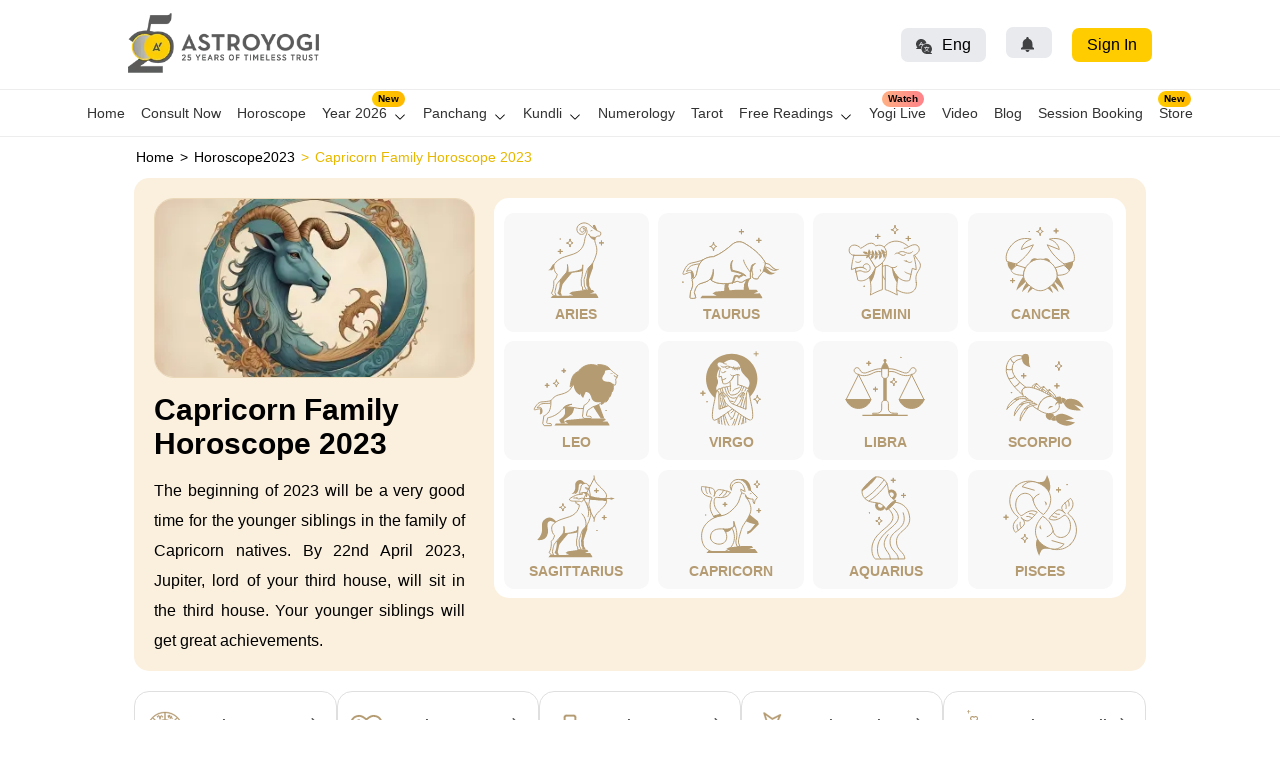

--- FILE ---
content_type: application/javascript; charset=UTF-8
request_url: https://www.astroyogi.com/chunk-BZ62LVIN.js
body_size: 1879
content:
import{q as I,r as v}from"./chunk-NZIOXH5P.js";import{a as e}from"./chunk-3EM32JQG.js";import{c as $,d as C,m as M}from"./chunk-FXVVYMVU.js";import{b as U,c as S}from"./chunk-5CEEMNUK.js";import{D as a,E as P,d as A}from"./chunk-U2FZJMSH.js";import{J as d,bb as f,fb as y,g as u,la as g,m as i,n as m,ra as c,t as h,wa as s}from"./chunk-IA476EUC.js";var q="yogiMallProductSeoPage",Q=(()=>{class l{constructor(t,r,n,p,o,D,Y,w){this.http=t,this.platformId=r,this.meta=n,this.title=p,this.transferState=o,this.router=D,this.document=Y,this.breakpointObserver=w,this.loading=0,this.cartCount$=new u(0)}getParams(t){return new U({fromObject:t})}getYogiMallData(t){let r=this.getParams(t);return this.http.get(`${e.yogimallApiUrl}/AYShoppingMall/YogiMallHomePageDetailV2?${r}`)}getYogiMallBannerData(t){let r=this.getParams(t);return this.http.get(`${e.yogimallApiUrl}/AYShoppingMall/YogiiMallHomePageBannerDetailV3?${r}`)}getYogiMallListingPageDetail(t){let r=this.getParams(t);return this.http.get(`${e.yogimallApiUrl}/AYShoppingMall/YogiMallListingPageDetail?${r}`)}GetProductSortFilterLookup(t){let r=this.getParams(t);return this.http.get(`${e.yogimallApiUrl}/ProductLookUp/GetProductSortFilterLookup?${r}`)}YogiMallShoppingItemSummaryByProductId(t){let r=this.getParams(t);return this.http.get(`${e.yogimallApiUrl}/AYShoppingMall/YogiMallShoppingItemSummaryByProductId?${r}`)}AddWishListItem(t){return a(this.platformId)?this.http.post(`${e.yogimallApiUrl}/ProductAdvFeature/AddWishListItem`,t):i(null)}RemoveWishlistItem(t){return a(this.platformId)?this.http.post(`${e.yogimallApiUrl}/ProductAdvFeature/RemoveWishlistItem`,t):i(null)}YogiMallProductWishlistItems(t){return a(this.platformId)?this.http.post(`${e.yogimallApiUrl}/ProductAdvFeature/YogiMallProductWishlistItems`,t):i(null)}YogiMallUserCartDataSummary(t){if(a(this.platformId)){let r=this.getParams(t);return this.http.get(`${e.yogimallApiUrl}/AYShoppingMall/YogiMallUserCartDataSummary?${r}`)}return i(null)}UserShoppingCartAddNewProduct(t){return a(this.platformId)?this.http.post(`${e.yogimallApiUrl}/UserCartManage/AYMallUserShoppingCartAddNewProductV2`,t):i(null)}UserExpressCartAddNewProduct(t){return a(this.platformId)?this.http.post(`${e.yogimallApiUrl}/UserCartManage/AYMallUserExpressCartAddNewProductV2`,t):i(null)}UserShoppingCartUpdateSingleQuantity(t){return a(this.platformId)?this.http.post(`${e.yogimallApiUrl}/UserCartManage/AYMallUserShoppingCartUpdateSingleQuantity`,t):i(null)}UserExpressCartUpdateSingleQuantity(t){return a(this.platformId)?this.http.post(`${e.yogimallApiUrl}/UserCartManage/AYMallUserExpressCartUpdateSingleQuantity`,t):i(null)}ExpressCartRemoveProduct(t){return a(this.platformId)?this.http.post(`${e.yogimallApiUrl}/UserCartManage/AYMallExpressCartRemoveProduct`,t):i(null)}ShoppingCartRemoveProduct(t){return a(this.platformId)?this.http.post(`${e.yogimallApiUrl}/UserCartManage/AYMallShoppingCartRemoveProduct`,t):i(null)}UserProductNotifyMe(t){return a(this.platformId)?this.http.post(`${e.yogimallApiUrl}/ProductAdvFeature/UserProductNotifyMe`,t):i(null)}UserExpressCartDataSummary(t){if(a(this.platformId)){let r=this.getParams(t);return this.http.get(`${e.yogimallApiUrl}/AYShoppingMall/YogiMallUserExpressCartDataSummary?${r}`)}return i(null)}UserCartDataSummary(t){if(a(this.platformId)){let r=this.getParams(t);return this.http.get(`${e.yogimallApiUrl}/AYShoppingMall/YogiMallUserCartDataSummary?${r}`)}return i(null)}GetUserShippingAddressSummary(t){if(a(this.platformId)){let r=this.getParams(t);return this.http.get(`${e.yogimallApiUrl}/ShippingAddress/UserShippingAddressSummary?${r}`)}return i(null)}SaveAndUpdateShippingAddressDetail(t){return a(this.platformId)?this.http.post(`${e.yogimallApiUrl}/ShippingAddress/SaveAndUpdateShippingAddressDetail`,t):i(null)}GetStateProvinceLookUp(t){if(a(this.platformId)){let r=this.getParams(t);return this.http.get(`${e.yogimallApiUrl}/ProductLookUp/GetStateProvinceLookUp?${r}`)}return i(null)}GetAddressMasterDataLookup(t){if(a(this.platformId)){let r=this.getParams(t);return this.http.get(`${e.yogimallApiUrl}/ProductLookUp/GetAddressMasterDataLookup?${r}`)}return i(null)}GetAddressUserLoginInfo(){return a(this.platformId)?this.http.get(`${e.yogimallApiUrl}/ShippingAddress/GetAddressUserLoginInfo`):i(null)}UpdateShippingAddressAsDefault(t){if(a(this.platformId)){let r=this.getParams(t);return this.http.post(`${e.yogimallApiUrl}/ShippingAddress/UpdateShippingAddressAsDefault?${r}`,t)}return i(null)}UpdateDeliveryInstructionInShippingAddress(t){return a(this.platformId)?this.http.post(`${e.yogimallApiUrl}/ShippingAddress/UpdateDeliveryInstructionInShippingAddress`,t):i(null)}SetDeliverSelected(t){if(a(this.platformId)){let r=this.getParams(t);return this.http.get(`${e.yogimallApiUrl}/ShippingAddress/SetDeliverSelected?${r}`)}return i(null)}GetPurchasedProductOrdersUser(t){if(a(this.platformId)){let r=this.getParams(t);return this.http.get(`${e.yogimallApiUrl}/AstrologerUpSellProduct/GetPurchasedProductOrdersUser?${r}`)}return i(null)}SaveProductReview(t){return a(this.platformId)?this.http.post(`${e.yogimallApiUrl}/ProductAdvFeature/SaveProductReview`,t):i(null)}GetEligibleCoupenCodesForUser(t){if(a(this.platformId)){let r=this.getParams(t);return this.http.get(`${e.yogimallApiUrl}/UserCartManage/GetEligibleCoupenCodesForUser?${r}`)}return i(null)}CoupenCodeEligabilityForUser(t){if(a(this.platformId)){let r=this.getParams(t);return this.http.get(`${e.yogimallApiUrl}/UserCartManage/CoupenCodeEligabilityForUser?${r}`)}return i(null)}RemoveAppliedCoupenCodeOnShoppingCart(t){if(a(this.platformId)){let r=this.getParams(t);return this.http.get(`${e.yogimallApiUrl}/UserCartManage/RemoveAppliedCoupenCodeOnShoppingCart?${r}`)}return i(null)}ProductOrderSummaryByOrderId(t){if(a(this.platformId)){let r=this.getParams(t);return this.http.get(`${e.yogimallApiUrl}/AYShoppingMall/ProductOrderSummaryByOrderId?${r}`)}return i(null)}YogiiMallUserOrderDataSummary(t){if(a(this.platformId)){let r=this.getParams(t);return this.http.get(`${e.yogimallApiUrl}/AYShoppingMall/YogiiMallUserOrderDataSummary?${r}`)}return i(null)}GetYogiiMallProductRatingSummary(t){if(a(this.platformId)){let r=this.getParams(t);return this.http.get(`${e.yogimallApiUrl}/ProductAdvFeature/YogiiMallProductRatingSummary?${r}`)}return i(null)}GetProductFAQDetailsSummary(t){if(a(this.platformId)){let r=this.getParams(t);return this.http.get(`${e.yogimallApiUrl}/AYShoppingMall/ProductFAQDetailsSummary?${r}`)}return i(null)}getCartCount(){return this.cartCount$.asObservable()}setCartCountFromAPI(t){this.cartCount$.next(t)}incrementCartCount(){let t=this.cartCount$.getValue();this.cartCount$.next(t+1)}decrementCartCount(){let t=this.cartCount$.getValue(),r=Math.max(t-1,0);this.cartCount$.next(r)}getCurrentCartCount(){return this.cartCount$.getValue()}YogimallGetproductSeodata(t,r){let n=`${q}${t}${r}`,p=this.transferState.get(n,null);return p&&t!=""&&t!=null?i(p):this.http.get(`${e.yogimallApiUrl}/ProductAdvFeature/GetproductSeodata?Slug=${t}&LanguageId=EN`).pipe(g(o=>{P(this.platformId)&&o&&this.transferState.set(n,o)}),d(o=>m(()=>new Error(`GetproductSeodata ${t} API Error ${o}`))))}setSeoData(t){t?.MetaTitle&&(this.title.setTitle(t?.MetaTitle),this.meta.updateTag({name:"twitter:title",content:t?.MetaTitle})),t?.MetaDescription&&(this.meta.updateTag({name:"description",content:t?.MetaDescription}),this.meta.updateTag({name:"twitter:description",content:t?.MetaDescription})),t?.MetaKeyword&&this.meta.updateTag({name:"keywords",content:t?.MetaKeyword}),t?.MetaTitle&&this.meta.updateTag({property:"og:title",content:t?.MetaTitle}),t?.MetaDescription&&this.meta.updateTag({property:"og:description",content:t?.MetaDescription}),t?.CanonicalTag&&this.setcanonicalUrl(t?.CanonicalTag)}setcanonicalUrl(t){let r=this.document.querySelector("link[rel='canonical']");r||(r=this.document.createElement("link"),r.setAttribute("rel","canonical"),this.document.head.appendChild(r)),r.setAttribute("href",t)}GAtrackEvent(t,r){a(this.platformId)&&(window.dataLayer=window.dataLayer||[],window.dataLayer.push({event:t,ecommerce:r}))}isMobile(){return this.breakpointObserver.observe([v.Handset]).pipe(h(t=>t.matches))}static{this.\u0275fac=function(r){return new(r||l)(s(S),s(f),s($),s(C),s(y),s(M),s(A),s(I))}}static{this.\u0275prov=c({token:l,factory:l.\u0275fac,providedIn:"root"})}}return l})();export{Q as a};


--- FILE ---
content_type: application/javascript; charset=UTF-8
request_url: https://www.astroyogi.com/chunk-ECHONMML.js
body_size: 2598
content:
import{E as F}from"./chunk-U2FZJMSH.js";import{Ca as A,Ea as P,F as O,Fa as W,G as m,Hb as $,J as N,N as f,Na as x,Xa as j,Ya as T,bb as B,c as L,f as S,h as w,ia as M,la as a,m as h,sa as k,t as z,ua as D,v as E,zb as c}from"./chunk-IA476EUC.js";function Y(){return typeof window<"u"?window.navigator:void 0}function V(n){return!!(n.parentElement&&n.parentElement.nodeName.toLowerCase()==="picture")}function d(n){return n.nodeName.toLowerCase()==="img"}function K(n,e,t){return d(n)?t&&"srcset"in n?n.srcset=e:n.src=e:n.style.backgroundImage=`url('${e}')`,n}function y(n){return e=>{let t=e.parentElement.getElementsByTagName("source");for(let s=0;s<t.length;s++){let o=t[s].getAttribute(n);o&&("srcset"in t[s]?t[s].srcset=o:t[s].src=o)}}}var J=y("defaultImage"),Z=y("lazyLoad"),Q=y("errorImage");function C(n){return(e,t,s)=>{d(e)&&V(e)&&n(e),t&&K(e,t,s)}}var U=C(J),X=C(Z),_=C(Q),b=class{constructor(){this.navigator=Y()}setPlatformId(e){this.platformId=e}onDestroy(e){}onAttributeChange(e){}},l={loaded:"ng-lazyloaded",loading:"ng-lazyloading",failed:"ng-failed-lazyloaded"};function R(n,e){n.className=n.className.replace(e,"")}function p(n,e){n.className.includes(e)||(n.className+=` ${e}`)}function H(n,e){return n.className&&n.className.includes(e)}var v=class extends b{setup(e){U(e.element,e.defaultImagePath,e.useSrcset),e.imagePath&&p(e.element,l.loading),H(e.element,l.loaded)&&R(e.element,l.loaded)}finally(e){p(e.element,l.loaded),R(e.element,l.loading)}loadImage(e){if(this.skipLazyLoading(e))return[e.imagePath];let{element:t,useSrcset:s,imagePath:o,decode:r}=e,i;return d(t)&&V(t)?(i=t.parentNode.cloneNode(!0).getElementsByTagName("img")[0],Z(i),K(i,o,s)):(i=new Image,d(t)&&t.referrerPolicy&&(i.referrerPolicy=t.referrerPolicy),d(t)&&t.sizes&&(i.sizes=t.sizes),s&&"srcset"in i?i.srcset=o:i.src=o),r&&i.decode?i.decode().then(()=>o):new Promise((u,G)=>{i.onload=()=>u(o),i.onerror=()=>G(null)})}setErrorImage(e,t){let{element:s,useSrcset:o,errorImagePath:r}=t;_(s,r,o),p(s,l.failed)}setLoadedImage(e,t){let{element:s,useSrcset:o}=t;X(s,e,o)}isDisabled(){return F(this.platformId)&&!this.isBot()}skipLazyLoading(e){return this.isBot(e)}isBot(e){return this.navigator?.userAgent?/googlebot|bingbot|yandex|baiduspider|facebookexternalhit|twitterbot|rogerbot|linkedinbot|embedly|quora\ link\ preview|showyoubot|outbrain|pinterest\/0\.|pinterestbot|slackbot|vkShare|W3C_Validator|whatsapp|duckduckbot|prerender/i.test(this.navigator.userAgent):!1}},I=class extends v{constructor(){super(...arguments),this.observers=new WeakMap,this.intersectionSubject=new S,this.uniqKey={}}getObservable(e){if(this.skipLazyLoading(e))return h({isIntersecting:!0});if(e.customObservable)return e.customObservable;let t=e.scrollContainer||this.uniqKey,s={root:e.scrollContainer||null};e.offset&&(s.rootMargin=`${e.offset}px`);let o=this.observers.get(t);return o||(o=new IntersectionObserver(r=>this.loadingCallback(r),s),this.observers.set(t,o)),o.observe(e.element),L.create(r=>{let i=this.intersectionSubject.pipe(m(u=>u.target===e.element)).subscribe(r);return()=>{i.unsubscribe(),o.unobserve(e.element)}})}isVisible(e){return e.isIntersecting}loadingCallback(e){e.forEach(t=>this.intersectionSubject.next(t))}};function ee(n,e){return t=>t.pipe(a(s=>e.onStateChange.emit({reason:"observer-emit",data:s})),m(s=>n.isVisible(s,e)),f(1),a(()=>e.onStateChange.emit({reason:"start-loading"})),E(()=>n.loadImage(e)),a(()=>e.onStateChange.emit({reason:"mount-image"})),a(s=>n.setLoadedImage(s,e)),a(()=>e.onStateChange.emit({reason:"loading-succeeded"})),z(()=>!0),N(s=>(e.onStateChange.emit({reason:"loading-failed",data:s}),n.setErrorImage(s,e),h(!1))),a(()=>{e.onStateChange.emit({reason:"finally"}),n.finally(e)}))}var q=new D("LazyLoadImageHooks"),fe=(()=>{class n{constructor(t,s,o,r){this.onStateChange=new T,this.elementRef=t,this.ngZone=s,this.propertyChanges$=new w,this.hooks=r,this.hooks.setPlatformId(o),this.uid=Math.random().toString(36).substr(2,9)}ngOnChanges(){this.debug===!0&&!this.debugSubscription&&(this.debugSubscription=this.onStateChange.subscribe(t=>console.log(t))),this.propertyChanges$.next({element:this.elementRef.nativeElement,imagePath:this.lazyImage,defaultImagePath:this.defaultImage,errorImagePath:this.errorImage,useSrcset:this.useSrcset,offset:this.offset?this.offset|0:0,scrollContainer:this.scrollTarget,customObservable:this.customObservable,decode:this.decode,onStateChange:this.onStateChange,id:this.uid})}ngAfterContentInit(){if(this.hooks.isDisabled())return null;this.ngZone.runOutsideAngular(()=>{this.loadSubscription=this.propertyChanges$.pipe(a(t=>this.hooks.onAttributeChange(t)),a(t=>t.onStateChange.emit({reason:"setup"})),a(t=>this.hooks.setup(t)),M(t=>t.imagePath?this.hooks.getObservable(t).pipe(ee(this.hooks,t)):O())).subscribe({next:()=>null})})}ngOnDestroy(){this.propertyChanges$.pipe(f(1)).subscribe({next:t=>this.hooks.onDestroy(t)}).unsubscribe(),this.loadSubscription?.unsubscribe(),this.debugSubscription?.unsubscribe()}}return n.\u0275fac=function(t){return new(t||n)(c(j),c($),c(B),c(q))},n.\u0275dir=W({type:n,selectors:[["","lazyLoad",""]],inputs:{lazyImage:[A.None,"lazyLoad","lazyImage"],defaultImage:"defaultImage",errorImage:"errorImage",scrollTarget:"scrollTarget",customObservable:"customObservable",offset:"offset",useSrcset:"useSrcset",decode:"decode",debug:"debug"},outputs:{onStateChange:"onStateChange"},features:[x]}),n})(),pe=(()=>{class n{}return n.\u0275fac=function(t){return new(t||n)},n.\u0275mod=P({type:n}),n.\u0275inj=k({providers:[{provide:q,useClass:I}]}),n})(),g=class n{constructor(e,t,s,o){this.left=e,this.top=t,this.right=s,this.bottom=o}static fromElement(e){let{left:t,top:s,right:o,bottom:r}=e.getBoundingClientRect();return t===0&&s===0&&o===0&&r===0?n.empty:new n(t,s,o,r)}static fromWindow(e){return new n(0,0,e.innerWidth,e.innerHeight)}inflate(e){this.left-=e,this.top-=e,this.right+=e,this.bottom+=e}intersectsWith(e){return e.left<this.right&&this.left<e.right&&e.top<this.bottom&&this.top<e.bottom}getIntersectionWith(e){let t=Math.max(this.left,e.left),s=Math.max(this.top,e.top),o=Math.min(this.right,e.right),r=Math.min(this.bottom,e.bottom);return o>=t&&r>=s?new n(t,s,o,r):n.empty}};g.empty=new g(0,0,0,0);export{fe as a,pe as b};


--- FILE ---
content_type: image/svg+xml
request_url: https://images.astroyogi.com/strapicmsprod/assets/VIRGO_fb766f0d08.svg
body_size: 4680
content:
<svg width="143" height="91" viewBox="0 0 143 91" fill="none" xmlns="http://www.w3.org/2000/svg">
<path d="M43.3528 50.8143V54.7836" stroke="#B49B72" stroke-linecap="square" stroke-linejoin="bevel"/>
<path d="M45.3817 52.799H41.3201" stroke="#B49B72" stroke-linecap="square" stroke-linejoin="bevel"/>
<path d="M95.3367 58.9392C95.3367 58.9392 98.3079 59.1184 98.3079 62.9945H98.4103C98.4103 59.1184 101.382 58.9392 101.382 58.9392V58.8389C101.382 58.8389 98.4103 58.6598 98.4103 54.7837H98.3079C98.3079 58.6598 95.3367 58.8389 95.3367 58.8389V58.9392Z" fill="#F8F8F8" stroke="#B49B72" stroke-linecap="square" stroke-linejoin="bevel"/>
<path d="M97.0942 11V14.9693" stroke="#B49B72" stroke-linecap="square" stroke-linejoin="bevel"/>
<path d="M99.1198 12.9846H95.0654" stroke="#B49B72" stroke-linecap="square" stroke-linejoin="bevel"/>
<path d="M48.1718 61.3251C48.1718 61.6833 47.8717 61.9771 47.5058 61.9771C47.1399 61.9771 46.8398 61.6833 46.8398 61.3251C46.8398 60.9669 47.1399 60.6731 47.5058 60.6731C47.8717 60.6731 48.1718 60.9669 48.1718 61.3251Z" fill="#B49B72"/>
<path d="M72.4079 63.7538C86.7278 63.7538 98.3365 52.3887 98.3365 38.3692C98.3365 24.3496 86.7278 12.9845 72.4079 12.9845C58.0879 12.9845 46.4792 24.3496 46.4792 38.3692C46.4792 52.3887 58.0879 63.7538 72.4079 63.7538Z" fill="#B49B72"/>
<mask id="mask0_560_7506" style="mask-type:luminance" maskUnits="userSpaceOnUse" x="34" y="11" width="77" height="75">
<path d="M72.1648 85.7282C93.2426 85.7282 110.33 68.9997 110.33 48.3641C110.33 27.7285 93.2426 11 72.1648 11C51.0869 11 34 27.7285 34 48.3641C34 68.9997 51.0869 85.7282 72.1648 85.7282Z" fill="white"/>
</mask>
<g mask="url(#mask0_560_7506)">
<path d="M57.4262 45.276C61.217 38.3621 54.8428 39.795 58.7361 30.2014C59.7753 27.6365 61.8098 25.7736 63.032 23.8821C63.2954 23.4809 63.654 23.051 64.0638 22.6211C66.9692 19.5976 71.9529 17.4267 76.6952 20.2138C79.2932 21.7399 80.7641 24.4553 81.4301 27.5361C82.2058 31.14 82.5864 31.9353 88.0824 37.4306C90.7097 40.0529 91.1195 44.1368 89.2021 46.7878C79.5786 60.0712 51.9887 55.2064 57.4335 45.2689L57.4262 45.276Z" fill="#F8F8F8"/>
<path d="M78.8406 43.9004C78.8406 43.9004 79.3456 44.6384 82.1411 45.2187C84.9294 45.8062 84.6074 46.4295 84.6074 46.4295C84.6074 46.4295 86.598 45.8134 87.0297 47.6332C87.0297 47.6332 88.6983 47.0385 89.2399 48.7724C89.7814 50.5134 87.6957 63.6607 86.6126 68.5686C85.5295 73.4764 87.2273 85.42 87.4615 96.074C87.6957 106.728 88.3909 137.558 89.5472 144.816C90.7035 152.074 93.8723 165.902 93.8723 165.902C93.8723 165.902 92.255 166.131 90.7108 165.902C90.7108 165.902 86.8541 166.432 83.4584 166.503C80.0627 166.582 70.7246 165.221 69.1 165.672C67.4826 166.124 59.4106 166.804 57.1127 165.902C57.1127 165.902 56.9809 155.398 58.5251 148.14C60.0692 140.882 57.7567 116.178 58.913 109.981C60.0692 103.783 58.6056 78.4702 58.6056 78.4702L57.9616 69.4785C56.0808 65.7027 57.8299 62.0702 58.4519 57.6925C59.0666 53.3077 57.9616 49.9116 57.9616 49.9116C58.6275 47.7192 60.845 48.4787 60.845 48.4787C61.6134 47.7264 62.6965 47.6404 62.6965 47.6404C64.7822 45.971 65.5579 47.0744 65.5579 47.0744C66.6484 45.971 67.8632 46.4367 67.8632 46.4367C67.8632 46.4367 70.1392 45.7632 71.2223 45.3047" fill="#F8F8F8"/>
<path d="M78.8406 43.9004C78.8406 43.9004 79.3456 44.6384 82.1411 45.2187C84.9294 45.8062 84.6074 46.4295 84.6074 46.4295C84.6074 46.4295 86.598 45.8134 87.0297 47.6332C87.0297 47.6332 88.6983 47.0385 89.2399 48.7724C89.7814 50.5134 87.6957 63.6607 86.6126 68.5686C85.5295 73.4764 87.2273 85.42 87.4615 96.074C87.6957 106.728 88.3909 137.558 89.5472 144.816C90.7035 152.074 93.8723 165.902 93.8723 165.902C93.8723 165.902 92.255 166.131 90.7108 165.902C90.7108 165.902 86.8541 166.432 83.4584 166.503C80.0627 166.582 70.7246 165.221 69.1 165.672C67.4826 166.124 59.4106 166.804 57.1127 165.902C57.1127 165.902 56.9809 155.398 58.5251 148.14C60.0692 140.882 57.7567 116.178 58.913 109.981C60.0692 103.783 58.6056 78.4702 58.6056 78.4702L57.9616 69.4785C56.0808 65.7027 57.8299 62.0702 58.4519 57.6925C59.0666 53.3077 57.9616 49.9116 57.9616 49.9116C58.6275 47.7192 60.845 48.4787 60.845 48.4787C61.6134 47.7264 62.6965 47.6404 62.6965 47.6404C64.7822 45.971 65.5579 47.0744 65.5579 47.0744C66.6484 45.971 67.8632 46.4367 67.8632 46.4367C67.8632 46.4367 70.1392 45.7632 71.2223 45.3047" stroke="#B49B72" stroke-linecap="square" stroke-linejoin="bevel"/>
<path d="M67.8638 46.4294C68.5736 49.2452 69.4592 54.6832 72.5694 54.6832C81.7538 54.6832 82.5003 45.3762 82.5003 45.3762" stroke="#B49B72" stroke-linecap="square" stroke-linejoin="bevel"/>
<path d="M85.3834 53.0211C85.3834 53.0211 85.281 53.0712 85.1126 53.1715C85.1785 52.9136 85.1273 52.6198 84.8199 52.3117C84.8199 52.3117 84.6443 52.3906 84.3662 52.5339C84.476 52.1111 84.4686 51.6383 83.788 51.8532C82.7562 52.1828 80.0191 52.8634 77.7432 57.5062C75.4672 62.1561 75.4452 62.2636 74.0474 63.1735C72.9131 63.9115 63.2603 67.6371 59.667 69.0127L59.3889 54.6618C59.3524 52.9136 58.862 51.2012 57.9619 49.6895C56.1323 51.7314 55.9055 56.9473 54.4345 63.5174C52.9708 70.0946 51.734 79.8387 54.8224 80.1396C57.9107 80.4405 77.3626 65.4805 77.3626 65.4805C77.3626 65.4805 80.063 63.8183 81.6877 59.6628C83.2831 55.5645 84.7321 55.5072 84.6955 54.7119L85.1785 54.2749C85.1785 54.2749 85.8518 53.673 85.3907 53.0139L85.3834 53.0211Z" fill="#F8F8F8" stroke="#B49B72" stroke-linecap="square" stroke-linejoin="bevel"/>
<path d="M84.3655 52.541C84.3582 52.6413 81.8114 53.5727 80.1648 55.7651Z" fill="#F8F8F8"/>
<path d="M84.3655 52.541C84.3582 52.6413 81.8114 53.5727 80.1648 55.7651" stroke="#B49B72" stroke-linecap="square" stroke-linejoin="bevel"/>
<path d="M85.1126 53.1715C85.1126 53.1715 82.3536 54.5113 80.9998 56.4028Z" fill="#F8F8F8"/>
<path d="M85.1126 53.1715C85.1126 53.1715 82.3536 54.5113 80.9998 56.4028" stroke="#B49B72" stroke-linecap="square" stroke-linejoin="bevel"/>
<path d="M84.688 54.7192C84.688 54.7192 83.8537 54.2535 81.9656 56.8399Z" fill="#F8F8F8"/>
<path d="M84.688 54.7192C84.688 54.7192 83.8537 54.2535 81.9656 56.8399" stroke="#B49B72" stroke-linecap="square" stroke-linejoin="bevel"/>
<path d="M82.7432 50.4918C83.9653 48.1776 84.6093 46.4294 84.6093 46.4294" stroke="#B49B72" stroke-linecap="square" stroke-linejoin="bevel"/>
<path d="M65.5596 47.0671C65.5596 47.0671 66.7598 57.0978 73.6536 57.8071C74.8099 57.9289 75.893 57.6781 76.8882 57.1837" stroke="#B49B72" stroke-linecap="square" stroke-linejoin="bevel"/>
<path d="M73.7319 50.4919C73.7319 50.4919 74.4272 48.7508 76.5861 48.3568C78.7449 47.9555 80.1647 46.9238 80.1647 46.9238" fill="#F8F8F8"/>
<path d="M73.7319 50.4919C73.7319 50.4919 74.4272 48.7508 76.5861 48.3568C78.7449 47.9555 80.1647 46.9238 80.1647 46.9238" stroke="#B49B72" stroke-linecap="square" stroke-linejoin="bevel"/>
<path d="M85.7563 50.4918C86.6053 48.7006 87.037 47.6331 87.037 47.6331" stroke="#B49B72" stroke-linecap="square" stroke-linejoin="bevel"/>
<path d="M62.689 47.6331C62.689 47.6331 65.0015 61.6115 73.7249 61.332" stroke="#B49B72" stroke-linecap="square" stroke-linejoin="bevel"/>
<path d="M60.8386 48.4714C60.8386 48.4714 63.905 63.6678 71.8819 64.1765" stroke="#B49B72" stroke-linecap="square" stroke-linejoin="bevel"/>
<path d="M65.1282 74.4078C66.8626 80.0178 68.8166 85.0045 70.4851 86.4947" stroke="#B49B72" stroke-linecap="square" stroke-linejoin="bevel"/>
<path d="M57.9604 49.6965C57.9604 49.6965 59.6071 50.0763 60.8438 57.1765C61.2683 59.6269 62.1319 63.503 63.215 67.6585" fill="#F8F8F8"/>
<path d="M57.9604 49.6965C57.9604 49.6965 59.6071 50.0763 60.8438 57.1765C61.2683 59.6269 62.1319 63.503 63.215 67.6585" stroke="#B49B72" stroke-linecap="square" stroke-linejoin="bevel"/>
<path d="M62.689 57.8357C62.689 57.8357 63.6843 62.1274 65.1259 66.9277Z" fill="#F8F8F8"/>
<path d="M62.689 57.8357C62.689 57.8357 63.6843 62.1274 65.1259 66.9277" stroke="#B49B72" stroke-linecap="square" stroke-linejoin="bevel"/>
<path d="M68.5718 71.9861C69.911 75.4323 71.4845 78.3484 72.9554 78.4057" stroke="#B49B72" stroke-linecap="square" stroke-linejoin="bevel"/>
<path d="M65.1282 60.802C65.1282 60.802 65.7136 63.2452 66.643 66.3117Z" fill="#F8F8F8"/>
<path d="M65.1282 60.802C65.1282 60.802 65.7136 63.2452 66.643 66.3117" stroke="#B49B72" stroke-linecap="square" stroke-linejoin="bevel"/>
<path d="M71.2222 79.2439C71.2222 79.2439 73.4176 79.8458 75.196 74.1068C76.9743 68.3679 78.3355 64.7139 78.3355 64.7139" stroke="#B49B72" stroke-linecap="square" stroke-linejoin="bevel"/>
<path d="M71.8806 72.5952C71.8806 72.5952 73.9736 71.5348 74.7787 69.5" stroke="#B49B72" stroke-linecap="square" stroke-linejoin="bevel"/>
<path d="M84.3655 56.8326C80.6478 69.2921 77.8669 78.6564 75.1957 85.3125C72.5245 91.9613 71.2146 95.3861 66.3625 95.3861" stroke="#B49B72" stroke-linecap="square" stroke-linejoin="bevel"/>
<path d="M63.9119 75.2031C63.9119 75.2031 66.1952 93.0863 70.491 94.0392" stroke="#B49B72" stroke-linecap="square" stroke-linejoin="bevel"/>
<path d="M61.6738 76.7148C61.747 77.5603 61.8348 78.4129 61.9153 79.2583C62.6325 86.3156 64.6377 98.9112 67.8065 100.122" stroke="#B49B72" stroke-linecap="square" stroke-linejoin="bevel"/>
<path d="M60.8386 64.9216C60.8386 64.9216 60.9045 66.3188 61.0435 68.4897Z" fill="#F8F8F8"/>
<path d="M60.8386 64.9216C60.8386 64.9216 60.9045 66.3188 61.0435 68.4897" stroke="#B49B72" stroke-linecap="square" stroke-linejoin="bevel"/>
<path d="M59.6509 78.413C59.6509 78.413 60.9096 106.878 68.2059 110.103" stroke="#B49B72" stroke-linecap="square" stroke-linejoin="bevel"/>
<path d="M72.958 85.1119C72.958 85.1119 74.5022 83.2849 75.3657 79.2583Z" fill="#F8F8F8"/>
<path d="M72.958 85.1119C72.958 85.1119 74.5022 83.2849 75.3657 79.2583" stroke="#B49B72" stroke-linecap="square" stroke-linejoin="bevel"/>
<path d="M67.1965 107.681C67.1965 107.681 68.77 110.203 71.8802 107.681C74.9905 105.159 78.7301 101.405 83.326 81.3433C84.3359 76.937 85.6825 72.8961 86.4582 69.285" stroke="#B49B72" stroke-linecap="square" stroke-linejoin="bevel"/>
<path d="M69.2244 98.8108C69.2244 98.8108 74.6838 99.9214 79.104 85.1047C83.5316 70.2952 86.4589 57.3987 86.4589 57.3987" stroke="#B49B72" stroke-linecap="square" stroke-linejoin="bevel"/>
<path d="M82.8355 83.4568C82.8355 83.4568 83.3259 89.0023 82.3013 106.706C81.4451 121.43 81.8183 133.502 81.7231 142.745" stroke="#B49B72" stroke-linecap="square" stroke-linejoin="bevel"/>
<path d="M84.0581 78.413C84.0581 78.413 86.0999 89.1529 85.1778 108.541C84.5997 120.757 85.2363 134.606 85.7999 144.465" stroke="#B49B72" stroke-linecap="square" stroke-linejoin="bevel"/>
<path d="M74.4943 35.4532C69.5033 45.8564 63.5682 42.9905 63.5682 42.9905L61.9728 35.6753L59.5431 36.4993C59.7919 31.8995 61.1385 27.6795 61.1385 27.6795L60.6189 27.4932C60.6189 27.4932 57.2525 26.0101 57.6916 23.6314C58.1966 20.8873 60.6335 20.178 64.5415 22.614C65.1196 22.9722 65.9173 23.2947 66.8614 23.3448" fill="#F8F8F8"/>
<path d="M74.4943 35.4532C69.5033 45.8564 63.5682 42.9905 63.5682 42.9905L61.9728 35.6753L59.5431 36.4993C59.7919 31.8995 61.1385 27.6795 61.1385 27.6795L60.6189 27.4932C60.6189 27.4932 57.2525 26.0101 57.6916 23.6314C58.1966 20.8873 60.6335 20.178 64.5415 22.614C65.1196 22.9722 65.9173 23.2947 66.8614 23.3448" stroke="#B49B72" stroke-linecap="square" stroke-linejoin="bevel"/>
<path d="M62.7852 39.4151C62.7852 39.4151 65.3612 38.7703 66.4297 37.9607Z" fill="#F8F8F8"/>
<path d="M62.7852 39.4151C62.7852 39.4151 65.3612 38.7703 66.4297 37.9607" stroke="#B49B72" stroke-linecap="square" stroke-linejoin="bevel"/>
<path d="M62.2507 31.5554C62.4117 31.7059 63.8095 32.9526 65.3756 31.1614" stroke="#B49B72" stroke-linecap="square" stroke-linejoin="bevel"/>
<path d="M78.5488 44.3732L78.6563 34.0201" stroke="#B49B72" stroke-linecap="square" stroke-linejoin="bevel"/>
<path d="M74.4925 35.4531C73.2411 38.1542 71.9311 39.8021 70.6577 41.0273C70.7016 41.1849 71.5066 45.3763 70.9943 50.277" fill="#F8F8F8"/>
<path d="M74.4925 35.4531C73.2411 38.1542 71.9311 39.8021 70.6577 41.0273C70.7016 41.1849 71.5066 45.3763 70.9943 50.277" stroke="#B49B72" stroke-linecap="square" stroke-linejoin="bevel"/>
<path d="M65.3777 30.6599L67.5586 30.7602C67.5586 30.7602 66.7316 31.4695 64.8362 31.8779L65.3851 30.6599H65.3777Z" fill="#B49B72"/>
<path d="M70.6086 26.1319C70.6086 26.1319 68.9107 24.398 66.1883 25.8954C64.3661 26.8985 62.2511 26.3898 61.8047 25.5014" fill="#F8F8F8"/>
<path d="M70.6086 26.1319C70.6086 26.1319 68.9107 24.398 66.1883 25.8954C64.3661 26.8985 62.2511 26.3898 61.8047 25.5014" stroke="#B49B72" stroke-linecap="square" stroke-linejoin="bevel"/>
<path d="M80.341 34.5147C80.341 34.5147 78.5041 32.8596 75.9207 34.5792C74.1936 35.7327 72.0201 35.2455 71.5005 34.4001" stroke="#B49B72" stroke-linecap="square" stroke-linejoin="bevel"/>
<path d="M72.6271 26.791C72.6271 26.791 71.5586 25.3007 69.3924 27.0059C67.9434 28.1523 66.4432 27.8728 66.2017 27.0704" fill="#F8F8F8"/>
<path d="M72.6271 26.791C72.6271 26.791 71.5586 25.3007 69.3924 27.0059C67.9434 28.1523 66.4432 27.8728 66.2017 27.0704" stroke="#B49B72" stroke-linecap="square" stroke-linejoin="bevel"/>
<path d="M74.2264 25.3364C74.2264 25.3364 73.7141 26.275 73.736 26.8912C73.736 26.97 73.7799 27.0631 73.8385 27.1563C74.058 27.5002 74.563 27.4715 74.7533 27.1133C74.8045 27.013 74.8411 26.9127 74.8338 26.8267C74.7972 26.2105 74.2264 25.3364 74.2264 25.3364Z" fill="#B49B72"/>
<path d="M72.8015 28.9546C72.8015 28.9546 73.065 27.9157 73.5114 27.4787C73.5699 27.4213 73.6578 27.3784 73.7675 27.3497C74.1627 27.2422 74.5213 27.5933 74.4189 27.9874C74.3896 28.0948 74.3457 28.1951 74.2798 28.2525C73.8261 28.6823 72.8088 28.9546 72.8088 28.9546H72.8015Z" fill="#B49B72"/>
<path d="M75.5027 25.752C75.5027 25.752 75.1003 26.7407 75.1881 27.3568C75.2027 27.4357 75.2539 27.5216 75.3198 27.6076C75.5759 27.9229 76.0809 27.8441 76.2273 27.4643C76.2712 27.3569 76.2931 27.2565 76.2785 27.1706C76.1687 26.5616 75.5027 25.7591 75.5027 25.7591V25.752Z" fill="#B49B72"/>
<path d="M74.5344 29.5206C74.5344 29.5206 74.6808 28.4602 75.0687 27.973C75.1199 27.9085 75.2077 27.8584 75.3102 27.8154C75.6907 27.6649 76.0859 27.9802 76.0273 28.3742C76.0127 28.4889 75.9761 28.5892 75.9176 28.6537C75.5151 29.1265 74.5344 29.5134 74.5344 29.5134V29.5206Z" fill="#B49B72"/>
<path d="M76.6633 25.9454C76.6633 25.9454 76.4145 26.9843 76.5974 27.5718C76.6194 27.6506 76.6853 27.7294 76.7658 27.8011C77.0658 28.0733 77.5561 27.9229 77.644 27.5288C77.6659 27.4142 77.6732 27.3139 77.644 27.2279C77.4464 26.6475 76.6633 25.9382 76.6633 25.9382V25.9454Z" fill="#B49B72"/>
<path d="M76.285 29.8072C76.285 29.8072 76.2704 28.7396 76.5777 28.2023C76.6143 28.1306 76.6948 28.0661 76.79 28.016C77.1413 27.8082 77.5877 28.059 77.5877 28.4674C77.5877 28.582 77.573 28.6895 77.5218 28.7611C77.1998 29.2913 76.285 29.8072 76.285 29.8072Z" fill="#B49B72"/>
<path d="M77.9979 25.9025C77.9979 25.9025 77.8954 26.9628 78.1589 27.5289C78.1955 27.6005 78.2687 27.6722 78.3565 27.7295C78.6931 27.9587 79.1542 27.7438 79.1834 27.3426C79.1908 27.2279 79.1834 27.1205 79.1468 27.0488C78.8687 26.4971 77.9979 25.9025 77.9979 25.9025Z" fill="#B49B72"/>
<path d="M78.1518 29.7786C78.1518 29.7786 77.9909 28.7254 78.2177 28.1522C78.247 28.0805 78.3202 28.0017 78.4007 27.9372C78.7227 27.6865 79.1984 27.8799 79.2496 28.274C79.2642 28.3886 79.2642 28.4961 79.2276 28.5749C78.9788 29.1409 78.1445 29.7786 78.1445 29.7786H78.1518Z" fill="#B49B72"/>
<path d="M79.0208 25.666C79.0208 25.666 79.1525 26.7264 79.533 27.2208C79.5843 27.2852 79.6721 27.3354 79.7672 27.3784C80.1478 27.536 80.5503 27.2279 80.4917 26.8267C80.4771 26.7121 80.4478 26.6118 80.3893 26.5473C79.9941 26.0672 79.0208 25.666 79.0208 25.666Z" fill="#B49B72"/>
<path d="M80.0158 29.4275C80.0158 29.4275 79.6279 28.4316 79.7304 27.8226C79.745 27.7438 79.7962 27.6578 79.8621 27.5718C80.1256 27.2565 80.6232 27.3497 80.7622 27.7294C80.7988 27.8369 80.8208 27.9444 80.8062 28.0232C80.6891 28.625 80.0085 29.4275 80.0085 29.4275H80.0158Z" fill="#B49B72"/>
<path d="M71.5786 26.2464C71.5786 26.2464 72.2007 27.1205 72.7715 27.3856C72.8447 27.4214 72.9471 27.4286 73.0569 27.4142C73.4667 27.3784 73.679 26.9199 73.4375 26.5974C73.3716 26.5043 73.2911 26.4255 73.2106 26.3968C72.6324 26.1532 71.5786 26.2464 71.5786 26.2464Z" fill="#B49B72"/>
<path d="M73.4978 27.1062C73.4978 27.1062 77.4497 29.1768 81.1966 26.8625" stroke="#B49B72" stroke-linecap="square" stroke-linejoin="bevel"/>
<path d="M61.1819 53.0211C61.1819 53.0211 61.2844 53.0712 61.4527 53.1715C61.3868 52.9136 61.438 52.6198 61.7454 52.3117C61.7454 52.3117 61.921 52.3906 62.1991 52.5339C62.0894 52.1111 62.0967 51.6383 62.7773 51.8532C63.8092 52.1828 66.5462 52.8634 68.8222 57.5062C71.0981 62.1561 71.1201 62.2636 72.5179 63.1735C73.6522 63.9115 83.305 67.6371 86.8983 69.0127L87.1764 54.6618C87.213 52.9136 87.7033 51.2012 88.6034 49.6895C90.433 51.7314 90.6599 56.9473 92.1308 63.5174C93.5945 70.0946 94.8313 79.8387 91.743 80.1396C88.6547 80.4405 69.2027 65.4805 69.2027 65.4805C69.2027 65.4805 66.5023 63.8183 64.8776 59.6628C63.2822 55.5645 61.8332 55.5072 61.8698 54.7119L61.3868 54.2749C61.3868 54.2749 60.7135 53.673 61.1746 53.0139L61.1819 53.0211Z" fill="#F8F8F8" stroke="#B49B72" stroke-linecap="square" stroke-linejoin="bevel"/>
<path d="M62.2041 52.541C62.2114 52.6413 64.7582 53.5727 66.4048 55.7651Z" fill="#F8F8F8"/>
<path d="M62.2041 52.541C62.2114 52.6413 64.7582 53.5727 66.4048 55.7651" stroke="#B49B72" stroke-linecap="square" stroke-linejoin="bevel"/>
<path d="M61.4526 53.1715C61.4526 53.1715 64.2116 54.5113 65.5655 56.4028Z" fill="#F8F8F8"/>
<path d="M61.4526 53.1715C61.4526 53.1715 64.2116 54.5113 65.5655 56.4028" stroke="#B49B72" stroke-linecap="square" stroke-linejoin="bevel"/>
<path d="M61.8765 54.7192C61.8765 54.7192 62.7107 54.2535 64.5989 56.8399Z" fill="#F8F8F8"/>
<path d="M61.8765 54.7192C61.8765 54.7192 62.7107 54.2535 64.5989 56.8399" stroke="#B49B72" stroke-linecap="square" stroke-linejoin="bevel"/>
<path d="M43.3528 50.8143V54.7836" stroke="#B49B72" stroke-linecap="square" stroke-linejoin="bevel"/>
<path d="M45.3817 52.799H41.3201" stroke="#B49B72" stroke-linecap="square" stroke-linejoin="bevel"/>
<path d="M95.3367 58.9392C95.3367 58.9392 98.3079 59.1184 98.3079 62.9945H98.4103C98.4103 59.1184 101.382 58.9392 101.382 58.9392V58.8389C101.382 58.8389 98.4103 58.6598 98.4103 54.7837H98.3079C98.3079 58.6598 95.3367 58.8389 95.3367 58.8389V58.9392Z" fill="#F8F8F8" stroke="#B49B72" stroke-linecap="square" stroke-linejoin="bevel"/>
<path d="M97.0942 11V14.9693" stroke="#B49B72" stroke-linecap="square" stroke-linejoin="bevel"/>
<path d="M99.1198 12.9846H95.0654" stroke="#B49B72" stroke-linecap="square" stroke-linejoin="bevel"/>
<path d="M48.1718 61.3251C48.1718 61.6833 47.8717 61.9771 47.5058 61.9771C47.1399 61.9771 46.8398 61.6833 46.8398 61.3251C46.8398 60.9669 47.1399 60.6731 47.5058 60.6731C47.8717 60.6731 48.1718 60.9669 48.1718 61.3251Z" fill="#B49B72"/>
</g>
</svg>


--- FILE ---
content_type: image/svg+xml
request_url: https://images.astroyogi.com/strapicmsprod/assets/Finance_b926f68f22.svg
body_size: 1636
content:
<svg width="40" height="40" viewBox="0 0 40 40" fill="none" xmlns="http://www.w3.org/2000/svg">
<path d="M19.1182 25.5969H19.1181C18.6557 25.5958 18.2586 25.219 18.2586 24.7597C18.2586 24.3014 18.6539 23.9243 19.1154 23.9248M19.1182 25.5969L19.1152 24.0748M19.1182 25.5969L20.9109 25.5991C22.4878 25.6008 23.7647 26.8522 23.7647 28.38C23.7647 29.8253 22.6173 31.0233 21.1487 31.1528L21.0119 31.1649V31.3022V32.2175C21.0119 32.7517 20.5638 33.1925 20.0006 33.1925C19.4374 33.1925 18.9892 32.7517 18.9892 32.2175V31.3153V31.1653H18.8392H17.2478C16.6846 31.1653 16.2364 30.7244 16.2364 30.1903C16.2364 29.6561 16.6846 29.2153 17.2478 29.2153H20.885C21.3466 29.2153 21.742 28.8389 21.742 28.3804C21.742 27.9155 21.3744 27.5497 20.9084 27.5496M19.1182 25.5969L18.6892 31.3153H17.2478C16.6063 31.3153 16.0864 30.8117 16.0864 30.1903C16.0864 29.5688 16.6063 29.0653 17.2478 29.0653H20.885C21.2683 29.0653 21.592 28.7516 21.592 28.3804C21.592 27.9988 21.292 27.6996 20.9083 27.6996L19.1142 27.6973M19.1154 23.9248L19.1152 24.0748M19.1154 23.9248H19.1152V24.0748M19.1154 23.9248H22.7524C23.3156 23.9248 23.7638 23.484 23.7638 22.9498C23.7638 22.4157 23.3156 21.9748 22.7524 21.9748H21.161H21.011V21.8248V20.9226C21.011 20.3884 20.5628 19.9476 19.9996 19.9476C19.4364 19.9476 18.9883 20.3884 18.9883 20.9226V21.8379V21.9752L18.8515 21.9873C17.3829 22.1168 16.2355 23.3148 16.2355 24.7602C16.2355 26.2892 17.5222 27.5439 19.1146 27.5473M19.1152 24.0748H22.7524C23.394 24.0748 23.9138 23.5713 23.9138 22.9498C23.9138 22.3284 23.394 21.8248 22.7524 21.8248H21.311H21.161V21.6748V20.9226C21.161 20.3011 20.6412 19.7976 19.9996 19.7976C19.3581 19.7976 18.8383 20.3011 18.8383 20.9226V21.8379C17.297 21.9738 16.0855 23.2324 16.0855 24.7602C16.0855 26.3766 17.4438 27.6937 19.1142 27.6973M19.1146 27.5473H19.1144L19.1142 27.6973M19.1146 27.5473L19.1142 27.6973M19.1146 27.5473L20.9083 27.5496M20.9083 27.5496V27.6992L20.9084 27.5496M20.9083 27.5496H20.9084M20.9083 27.5496H20.9084M27.1756 16.9124L27.0203 16.9934L27.1241 17.1344C29.7257 20.6671 31.4393 23.7842 32.268 26.4703C33.0964 29.1555 33.0368 31.3964 32.1131 33.1934L32.1131 33.1934C31.3425 34.6929 29.9735 35.8518 28.0272 36.6309C26.0123 37.437 23.3135 37.85 20.0001 37.85C16.6867 37.85 13.9879 37.437 11.9726 36.6304L11.9168 36.7697L11.9725 36.6304C10.0262 35.8518 8.65724 34.6929 7.88668 33.193L7.88666 33.193C6.96027 31.3905 6.90335 29.1412 7.74003 26.445C8.57697 23.7479 10.3043 20.6171 12.9252 17.0684L13.0247 16.9337L12.8799 16.8496C12.0525 16.3686 11.5006 15.4936 11.5006 14.4984C11.5006 13.2074 12.4304 12.1174 13.6834 11.8313L13.8419 11.7951L13.7931 11.64L11.1996 3.4086C11.0736 3.00876 11.2255 2.57366 11.582 2.33014L11.5821 2.33003C11.9393 2.08535 12.4191 2.09047 12.771 2.343L20.3484 7.78077L20.4226 7.83401L20.5039 7.79256L27.7817 4.08503L27.7817 4.08501C28.1607 3.8918 28.6237 3.95015 28.9385 4.22921C29.2522 4.50736 29.3503 4.94377 29.1878 5.3212C29.1878 5.32121 29.1878 5.32122 29.1878 5.32123L26.4624 11.645L26.393 11.806L26.5628 11.8497C27.7772 12.1619 28.6692 13.2338 28.6692 14.4984C28.6692 15.5387 28.0662 16.448 27.1756 16.9124ZM19.7271 9.76588L19.7271 9.76588L14.3934 5.9382L14.0275 5.67563L14.1628 6.10515L15.9109 11.6523L15.9439 11.7572H16.0539H24.1251H24.2238L24.2629 11.6666L26.0773 7.45683L26.2419 7.0751L25.8715 7.2638L20.8035 9.84589C20.4583 10.0217 20.0399 9.99039 19.7271 9.76588ZM30.3011 32.3275L30.3011 32.3275C31.278 30.426 30.8852 27.7047 29.2203 24.2788L29.2203 24.2788C28.1912 22.1619 26.725 19.8735 24.7496 17.2979L24.7045 17.2392H24.6305H15.3701H15.2961L15.2511 17.2979C13.2757 19.874 11.8095 22.1619 10.7804 24.2788C9.11505 27.7047 8.72171 30.4264 9.69907 32.3275C10.3179 33.5317 11.5096 34.4242 13.2306 35.0151C14.951 35.6057 17.2136 35.9 20.0001 35.9C22.7866 35.9 25.0492 35.6057 26.7696 35.0151C28.4906 34.4242 29.6823 33.5317 30.3011 32.3275ZM13.5232 14.498C13.5232 14.9332 13.8983 15.2892 14.3352 15.2892H25.8346C26.272 15.2892 26.6465 14.9331 26.6465 14.498C26.6465 14.0628 26.2715 13.7067 25.8346 13.7067H14.3352C13.8983 13.7067 13.5232 14.0628 13.5232 14.498Z" fill="#B49B72" stroke="white" stroke-width="0.3"/>
</svg>


--- FILE ---
content_type: image/svg+xml
request_url: https://images.astroyogi.com/strapicmsprod/assets/Today_s_Panchang_f393062e0e.svg
body_size: 4621
content:
<svg width="140" height="140" viewBox="0 0 140 140" fill="none" xmlns="http://www.w3.org/2000/svg">
<circle cx="70" cy="70" r="70" fill="#FEF9EC"/>
<mask id="path-2-inside-1_8132_31264" fill="white">
<path fill-rule="evenodd" clip-rule="evenodd" d="M59.3333 40.9091C59.3333 39.3025 58.0309 38 56.4242 38C54.8176 38 53.5152 39.3025 53.5152 40.9091V42.0835C52.6353 42.1453 51.8061 42.2259 51.0259 42.3307C47.5346 42.8002 44.595 43.8043 42.2603 46.1391C39.9255 48.4738 38.9214 51.4134 38.452 54.9047C37.9999 58.2674 37.9999 62.5427 38 67.8471L38 67.8477V76.0311L38 76.0317C37.9999 81.336 37.9999 85.6115 38.452 88.9743C38.9214 92.4656 39.9255 95.4049 42.2603 97.7399C44.595 100.075 47.5346 101.079 51.0259 101.548C54.3887 102 58.6644 102 63.9689 102H79.8358C83.343 102 86.1718 102 88.4537 101.793C90.8058 101.58 92.8608 101.129 94.7273 100.051C96.9386 98.7748 98.7748 96.9386 100.051 94.7273C101.129 92.8604 101.58 90.8054 101.793 88.4537C102 86.1718 102 83.343 102 79.8358V67.8477C102 62.543 102 58.2675 101.548 54.9047C101.079 51.4134 100.075 48.4738 97.7399 46.1391C95.4049 43.8043 92.4656 42.8002 88.9743 42.3307C88.1938 42.2259 87.3646 42.1453 86.4849 42.0835V40.9091C86.4849 39.3025 85.1824 38 83.5758 38C81.9692 38 80.6667 39.3025 80.6667 40.9091V41.8921C79.2179 41.8787 77.6738 41.8787 76.0311 41.8788H63.9689C62.3262 41.8787 60.7821 41.8787 59.3333 41.8921V40.9091ZM80.6667 48.6667V47.7114C79.2067 47.6976 77.5985 47.697 75.8182 47.697H64.1818C62.4015 47.697 60.7932 47.6976 59.3333 47.7114V48.6667C59.3333 50.2733 58.0309 51.5758 56.4242 51.5758C54.8176 51.5758 53.5152 50.2733 53.5152 48.6667V47.917C52.9087 47.9655 52.3389 48.0248 51.8012 48.0971C48.9551 48.4797 47.4478 49.1796 46.3743 50.2531C45.3009 51.3266 44.6009 52.8338 44.2183 55.68C44.146 56.2177 44.0868 56.7875 44.0382 57.3939H95.9619C95.9134 56.7875 95.8541 56.2177 95.7819 55.68C95.3991 52.8338 94.6993 51.3266 93.6257 50.2531C92.5521 49.1796 91.0451 48.4797 88.1989 48.0971C87.6613 48.0248 87.0915 47.9655 86.4849 47.917V48.6667C86.4849 50.2733 85.1824 51.5758 83.5758 51.5758C81.9692 51.5758 80.6667 50.2733 80.6667 48.6667ZM43.8182 68.0606C43.8182 66.2802 43.8188 64.6721 43.8326 63.2121H96.1675C96.181 64.6721 96.1818 66.2802 96.1818 68.0606V79.697C96.1818 83.3756 96.1791 85.9403 95.9987 87.9285C95.8223 89.8769 95.4937 90.9846 95.0128 91.8182C94.2467 93.1447 93.1447 94.2467 91.8182 95.0128C90.9846 95.4937 89.8769 95.8223 87.9285 95.9987C85.9403 96.1791 83.3756 96.1818 79.697 96.1818H64.1818C58.6142 96.1818 54.731 96.1756 51.8012 95.7819C48.9551 95.3991 47.4478 94.6993 46.3743 93.6257C45.3009 92.552 44.6009 91.0451 44.2183 88.1989C43.8244 85.2689 43.8182 81.3858 43.8182 75.8182V68.0606ZM53.686 70.3382C52.0793 70.3382 50.7769 71.6403 50.7769 73.2473C50.7769 74.8539 52.0793 76.1564 53.686 76.1564H68.8291C70.4357 76.1564 71.7382 74.8539 71.7382 73.2473C71.7382 71.6403 70.4357 70.3382 68.8291 70.3382H53.686ZM50.7769 84.2658C50.7769 82.6588 52.0793 81.3567 53.686 81.3567H74.3967C76.0033 81.3567 77.3058 82.6588 77.3058 84.2658C77.3058 85.8724 76.0033 87.1749 74.3967 87.1749H53.686C52.0793 87.1749 50.7769 85.8724 50.7769 84.2658Z"/>
</mask>
<path fill-rule="evenodd" clip-rule="evenodd" d="M59.3333 40.9091C59.3333 39.3025 58.0309 38 56.4242 38C54.8176 38 53.5152 39.3025 53.5152 40.9091V42.0835C52.6353 42.1453 51.8061 42.2259 51.0259 42.3307C47.5346 42.8002 44.595 43.8043 42.2603 46.1391C39.9255 48.4738 38.9214 51.4134 38.452 54.9047C37.9999 58.2674 37.9999 62.5427 38 67.8471L38 67.8477V76.0311L38 76.0317C37.9999 81.336 37.9999 85.6115 38.452 88.9743C38.9214 92.4656 39.9255 95.4049 42.2603 97.7399C44.595 100.075 47.5346 101.079 51.0259 101.548C54.3887 102 58.6644 102 63.9689 102H79.8358C83.343 102 86.1718 102 88.4537 101.793C90.8058 101.58 92.8608 101.129 94.7273 100.051C96.9386 98.7748 98.7748 96.9386 100.051 94.7273C101.129 92.8604 101.58 90.8054 101.793 88.4537C102 86.1718 102 83.343 102 79.8358V67.8477C102 62.543 102 58.2675 101.548 54.9047C101.079 51.4134 100.075 48.4738 97.7399 46.1391C95.4049 43.8043 92.4656 42.8002 88.9743 42.3307C88.1938 42.2259 87.3646 42.1453 86.4849 42.0835V40.9091C86.4849 39.3025 85.1824 38 83.5758 38C81.9692 38 80.6667 39.3025 80.6667 40.9091V41.8921C79.2179 41.8787 77.6738 41.8787 76.0311 41.8788H63.9689C62.3262 41.8787 60.7821 41.8787 59.3333 41.8921V40.9091ZM80.6667 48.6667V47.7114C79.2067 47.6976 77.5985 47.697 75.8182 47.697H64.1818C62.4015 47.697 60.7932 47.6976 59.3333 47.7114V48.6667C59.3333 50.2733 58.0309 51.5758 56.4242 51.5758C54.8176 51.5758 53.5152 50.2733 53.5152 48.6667V47.917C52.9087 47.9655 52.3389 48.0248 51.8012 48.0971C48.9551 48.4797 47.4478 49.1796 46.3743 50.2531C45.3009 51.3266 44.6009 52.8338 44.2183 55.68C44.146 56.2177 44.0868 56.7875 44.0382 57.3939H95.9619C95.9134 56.7875 95.8541 56.2177 95.7819 55.68C95.3991 52.8338 94.6993 51.3266 93.6257 50.2531C92.5521 49.1796 91.0451 48.4797 88.1989 48.0971C87.6613 48.0248 87.0915 47.9655 86.4849 47.917V48.6667C86.4849 50.2733 85.1824 51.5758 83.5758 51.5758C81.9692 51.5758 80.6667 50.2733 80.6667 48.6667ZM43.8182 68.0606C43.8182 66.2802 43.8188 64.6721 43.8326 63.2121H96.1675C96.181 64.6721 96.1818 66.2802 96.1818 68.0606V79.697C96.1818 83.3756 96.1791 85.9403 95.9987 87.9285C95.8223 89.8769 95.4937 90.9846 95.0128 91.8182C94.2467 93.1447 93.1447 94.2467 91.8182 95.0128C90.9846 95.4937 89.8769 95.8223 87.9285 95.9987C85.9403 96.1791 83.3756 96.1818 79.697 96.1818H64.1818C58.6142 96.1818 54.731 96.1756 51.8012 95.7819C48.9551 95.3991 47.4478 94.6993 46.3743 93.6257C45.3009 92.552 44.6009 91.0451 44.2183 88.1989C43.8244 85.2689 43.8182 81.3858 43.8182 75.8182V68.0606ZM53.686 70.3382C52.0793 70.3382 50.7769 71.6403 50.7769 73.2473C50.7769 74.8539 52.0793 76.1564 53.686 76.1564H68.8291C70.4357 76.1564 71.7382 74.8539 71.7382 73.2473C71.7382 71.6403 70.4357 70.3382 68.8291 70.3382H53.686ZM50.7769 84.2658C50.7769 82.6588 52.0793 81.3567 53.686 81.3567H74.3967C76.0033 81.3567 77.3058 82.6588 77.3058 84.2658C77.3058 85.8724 76.0033 87.1749 74.3967 87.1749H53.686C52.0793 87.1749 50.7769 85.8724 50.7769 84.2658Z" fill="#B49B72"/>
<path d="M53.5152 42.0835L53.5853 43.081L54.5152 43.0156V42.0835H53.5152ZM51.0259 42.3307L50.8927 41.3397L50.8927 41.3397L51.0259 42.3307ZM42.2603 46.1391L42.9674 46.8462L42.9674 46.8462L42.2603 46.1391ZM38.452 54.9047L37.4609 54.7715L37.4609 54.7715L38.452 54.9047ZM38 67.8471L37 67.8471L37 67.8471L38 67.8471ZM38 67.8477L39 67.8477L39 67.8476L38 67.8477ZM38 76.0311L39 76.0311V76.0311H38ZM38 76.0317L37 76.0317L37 76.0317L38 76.0317ZM38.452 88.9743L37.4609 89.1075L37.4609 89.1075L38.452 88.9743ZM42.2603 97.7399L41.5531 98.447L41.5532 98.447L42.2603 97.7399ZM51.0259 101.548L50.8927 102.539L50.8928 102.539L51.0259 101.548ZM88.4537 101.793L88.544 102.789L88.5441 102.789L88.4537 101.793ZM94.7273 100.051L94.2273 99.1852L94.2273 99.1853L94.7273 100.051ZM100.051 94.7273L100.917 95.2272L100.917 95.2272L100.051 94.7273ZM101.793 88.4537L102.789 88.5441L102.789 88.544L101.793 88.4537ZM101.548 54.9047L102.539 54.7715L102.539 54.7715L101.548 54.9047ZM97.7399 46.1391L98.447 45.432L98.447 45.4319L97.7399 46.1391ZM88.9743 42.3307L89.1075 41.3397L89.1075 41.3397L88.9743 42.3307ZM86.4849 42.0835H85.4849V43.0156L86.4147 43.081L86.4849 42.0835ZM80.6667 41.8921L80.6574 42.8921L81.6667 42.9014V41.8921H80.6667ZM76.0311 41.8788L76.0311 42.8788L76.0312 42.8788L76.0311 41.8788ZM63.9689 41.8788L63.9689 42.8788H63.9689V41.8788ZM59.3333 41.8921H58.3333V42.9014L59.3426 42.8921L59.3333 41.8921ZM80.6667 47.7114H81.6667V46.7207L80.6761 46.7114L80.6667 47.7114ZM59.3333 47.7114L59.3239 46.7114L58.3333 46.7207V47.7114H59.3333ZM53.5152 47.917H54.5152V46.8338L53.4354 46.9202L53.5152 47.917ZM51.8012 48.0971L51.9344 49.0882L51.9345 49.0881L51.8012 48.0971ZM46.3743 50.2531L47.0815 50.9602L47.0815 50.9602L46.3743 50.2531ZM44.2183 55.68L45.2094 55.8132L45.2094 55.8132L44.2183 55.68ZM44.0382 57.3939L43.0414 57.3142L42.955 58.3939H44.0382V57.3939ZM95.9619 57.3939V58.3939H97.045L96.9587 57.3142L95.9619 57.3939ZM95.7819 55.68L96.773 55.547L96.773 55.5467L95.7819 55.68ZM93.6257 50.2531L94.3328 49.546L94.3328 49.546L93.6257 50.2531ZM88.1989 48.0971L88.0656 49.0881L88.0657 49.0882L88.1989 48.0971ZM86.4849 47.917L86.5646 46.9202L85.4849 46.8338V47.917H86.4849ZM43.8326 63.2121V62.2121H42.842L42.8326 63.2027L43.8326 63.2121ZM96.1675 63.2121L97.1674 63.2028L97.1582 62.2121H96.1675V63.2121ZM95.9987 87.9285L95.0028 87.8382L95.0028 87.8383L95.9987 87.9285ZM95.0128 91.8182L95.8787 92.3183L95.8789 92.318L95.0128 91.8182ZM91.8182 95.0128L92.318 95.8789L92.3183 95.8787L91.8182 95.0128ZM87.9285 95.9987L87.8383 95.0028L87.8382 95.0028L87.9285 95.9987ZM51.8012 95.7819L51.6679 96.773L51.668 96.773L51.8012 95.7819ZM46.3743 93.6257L45.6672 94.3328L45.6672 94.3328L46.3743 93.6257ZM44.2183 88.1989L45.2094 88.0656L45.2094 88.0656L44.2183 88.1989ZM56.4242 39C57.4786 39 58.3333 39.8547 58.3333 40.9091H60.3333C60.3333 38.7502 58.5832 37 56.4242 37V39ZM54.5152 40.9091C54.5152 39.8547 55.3699 39 56.4242 39V37C54.2653 37 52.5152 38.7502 52.5152 40.9091H54.5152ZM54.5152 42.0835V40.9091H52.5152V42.0835H54.5152ZM51.1592 43.3218C51.914 43.2203 52.7217 43.1417 53.5853 43.081L53.445 41.0859C52.5489 41.1489 51.6981 41.2314 50.8927 41.3397L51.1592 43.3218ZM42.9674 46.8462C45.0851 44.7284 47.7783 43.7764 51.1592 43.3218L50.8927 41.3397C47.2909 41.8239 44.1048 42.8803 41.5532 45.4319L42.9674 46.8462ZM39.443 55.038C39.8976 51.6571 40.8496 48.9639 42.9674 46.8462L41.5532 45.4319C39.0015 47.9836 37.9451 51.1696 37.4609 54.7715L39.443 55.038ZM39 67.8471C38.9999 62.5167 39.0019 58.319 39.443 55.038L37.4609 54.7715C36.9978 58.2157 36.9999 62.5688 37 67.8471L39 67.8471ZM39 67.8476L39 67.8471L37 67.8471L37 67.8477L39 67.8476ZM39 76.0311V67.8477H37V76.0311H39ZM39 76.0317L39 76.0311L37 76.0311L37 76.0317L39 76.0317ZM39.443 88.841C39.0019 85.5598 38.9999 81.3621 39 76.0317L37 76.0317C36.9999 81.31 36.9978 85.6631 37.4609 89.1075L39.443 88.841ZM42.9674 97.0329C40.8496 94.9148 39.8976 92.2218 39.443 88.841L37.4609 89.1075C37.9451 92.7093 39.0015 95.895 41.5531 98.447L42.9674 97.0329ZM51.1592 100.557C47.7783 100.103 45.0851 99.1505 42.9674 97.0328L41.5532 98.447C44.1048 100.999 47.2909 102.055 50.8927 102.539L51.1592 100.557ZM63.9689 101C58.6383 101 54.4404 100.998 51.1591 100.557L50.8928 102.539C54.3371 103.002 58.6905 103 63.9689 103V101ZM79.8358 101H63.9689V103H79.8358V101ZM88.3635 100.797C86.1368 100.999 83.36 101 79.8358 101V103C83.3261 103 86.2068 103.001 88.544 102.789L88.3635 100.797ZM94.2273 99.1853C92.5383 100.16 90.6461 100.59 88.3634 100.797L88.5441 102.789C90.9656 102.57 93.1833 102.097 95.2273 100.917L94.2273 99.1853ZM99.1852 94.2273C97.9965 96.2866 96.2866 97.9965 94.2273 99.1852L95.2272 100.917C97.5906 99.5531 99.5531 97.5906 100.917 95.2272L99.1852 94.2273ZM100.797 88.3634C100.59 90.6456 100.16 92.5379 99.1852 94.2274L100.917 95.2272C102.097 93.1829 102.57 90.9652 102.789 88.5441L100.797 88.3634ZM101 79.8358C101 83.36 100.999 86.1368 100.797 88.3635L102.789 88.544C103.001 86.2068 103 83.3261 103 79.8358H101ZM101 67.8477V79.8358H103V67.8477H101ZM100.557 55.0379C100.998 58.3191 101 62.517 101 67.8477H103C103 62.5691 103.002 58.2159 102.539 54.7715L100.557 55.0379ZM97.0328 46.8462C99.1505 48.9639 100.103 51.6571 100.557 55.038L102.539 54.7715C102.055 51.1696 100.999 47.9836 98.447 45.432L97.0328 46.8462ZM88.841 43.3218C92.2218 43.7764 94.9148 44.7284 97.0329 46.8462L98.447 45.4319C95.895 42.8803 92.7093 41.8239 89.1075 41.3397L88.841 43.3218ZM86.4147 43.081C87.2782 43.1417 88.0859 43.2203 88.8411 43.3218L89.1075 41.3397C88.3018 41.2314 87.451 41.1489 86.555 41.0859L86.4147 43.081ZM85.4849 40.9091V42.0835H87.4849V40.9091H85.4849ZM83.5758 39C84.6301 39 85.4849 39.8548 85.4849 40.9091H87.4849C87.4849 38.7502 85.7346 37 83.5758 37V39ZM81.6667 40.9091C81.6667 39.8548 82.5214 39 83.5758 39V37C81.4169 37 79.6667 38.7502 79.6667 40.9091H81.6667ZM81.6667 41.8921V40.9091H79.6667V41.8921H81.6667ZM76.0312 42.8788C77.6749 42.8787 79.2142 42.8788 80.6574 42.8921L80.6759 40.8922C79.2217 40.8787 77.6727 40.8787 76.0311 40.8788L76.0312 42.8788ZM63.9689 42.8788H76.0311V40.8788H63.9689V42.8788ZM59.3426 42.8921C60.7859 42.8788 62.3251 42.8787 63.9689 42.8788L63.9689 40.8788C62.3273 40.8787 60.7784 40.8787 59.3241 40.8922L59.3426 42.8921ZM58.3333 40.9091V41.8921H60.3333V40.9091H58.3333ZM79.6667 47.7114V48.6667H81.6667V47.7114H79.6667ZM75.8182 48.697C77.5994 48.697 79.2028 48.6976 80.6572 48.7113L80.6761 46.7114C79.2106 46.6976 77.5977 46.697 75.8182 46.697V48.697ZM64.1818 48.697H75.8182V46.697H64.1818V48.697ZM59.3428 48.7113C60.7971 48.6976 62.4006 48.697 64.1818 48.697V46.697C62.4023 46.697 60.7893 46.6976 59.3239 46.7114L59.3428 48.7113ZM60.3333 48.6667V47.7114H58.3333V48.6667H60.3333ZM56.4242 52.5758C58.5832 52.5758 60.3333 50.8256 60.3333 48.6667H58.3333C58.3333 49.721 57.4786 50.5758 56.4242 50.5758V52.5758ZM52.5152 48.6667C52.5152 50.8256 54.2653 52.5758 56.4242 52.5758V50.5758C55.3699 50.5758 54.5152 49.721 54.5152 48.6667H52.5152ZM52.5152 47.917V48.6667H54.5152V47.917H52.5152ZM51.9345 49.0881C52.4514 49.0186 53.0031 48.9612 53.5949 48.9138L53.4354 46.9202C52.8143 46.9699 52.2264 47.0309 51.6679 47.106L51.9345 49.0881ZM47.0815 50.9602C47.9385 50.1032 49.1999 49.4558 51.9344 49.0882L51.668 47.106C48.7103 47.5036 46.9572 48.2561 45.6672 49.546L47.0815 50.9602ZM45.2094 55.8132C45.577 53.0786 46.2244 51.8173 47.0815 50.9602L45.6672 49.546C44.3773 50.836 43.6248 52.589 43.2272 55.5467L45.2094 55.8132ZM45.035 57.4737C45.0824 56.8819 45.1399 56.3302 45.2094 55.8132L43.2272 55.5467C43.1521 56.1052 43.0911 56.6931 43.0414 57.3142L45.035 57.4737ZM95.9619 56.3939H44.0382V58.3939H95.9619V56.3939ZM94.7908 55.813C94.8602 56.3302 94.9178 56.882 94.9651 57.4736L96.9587 57.3142C96.909 56.693 96.8479 56.1052 96.773 55.547L94.7908 55.813ZM92.9186 50.9603C93.7758 51.8173 94.423 53.0786 94.7908 55.8133L96.773 55.5467C96.3752 52.5891 95.6229 50.836 94.3328 49.546L92.9186 50.9603ZM88.0657 49.0882C90.8003 49.4558 92.0614 50.1032 92.9186 50.9603L94.3328 49.546C93.0427 48.2561 91.29 47.5036 88.3321 47.106L88.0657 49.0882ZM86.4051 48.9138C86.9971 48.9612 87.5488 49.0186 88.0656 49.0881L88.3322 47.106C87.7738 47.0309 87.1859 46.9699 86.5646 46.9202L86.4051 48.9138ZM87.4849 48.6667V47.917H85.4849V48.6667H87.4849ZM83.5758 52.5758C85.7346 52.5758 87.4849 50.8256 87.4849 48.6667H85.4849C85.4849 49.721 84.6301 50.5758 83.5758 50.5758V52.5758ZM79.6667 48.6667C79.6667 50.8256 81.4169 52.5758 83.5758 52.5758V50.5758C82.5214 50.5758 81.6667 49.721 81.6667 48.6667H79.6667ZM42.8326 63.2027C42.8188 64.6682 42.8182 66.2811 42.8182 68.0606H44.8182C44.8182 66.2794 44.8188 64.676 44.8325 63.2216L42.8326 63.2027ZM96.1675 62.2121H43.8326V64.2121H96.1675V62.2121ZM97.1818 68.0606C97.1818 66.281 97.1811 64.6682 97.1674 63.2028L95.1675 63.2214C95.181 64.676 95.1818 66.2795 95.1818 68.0606H97.1818ZM97.1818 79.697V68.0606H95.1818V79.697H97.1818ZM96.9947 88.0189C97.1801 85.9749 97.1818 83.3568 97.1818 79.697H95.1818C95.1818 83.3944 95.1781 85.9057 95.0028 87.8382L96.9947 88.0189ZM95.8789 92.318C96.4623 91.3069 96.8119 90.0363 96.9947 88.0188L95.0028 87.8383C94.8326 89.7174 94.5251 90.6624 94.1466 91.3184L95.8789 92.318ZM92.3183 95.8787C93.7968 95.0249 95.0249 93.7968 95.8787 92.3183L94.1468 91.3181C93.4685 92.4927 92.4927 93.4685 91.3181 94.1468L92.3183 95.8787ZM88.0188 96.9947C90.0363 96.8119 91.3069 96.4623 92.318 95.8789L91.3184 94.1466C90.6624 94.5251 89.7174 94.8326 87.8383 95.0028L88.0188 96.9947ZM79.697 97.1818C83.3568 97.1818 85.9749 97.1801 88.0189 96.9947L87.8382 95.0028C85.9057 95.1781 83.3944 95.1818 79.697 95.1818V97.1818ZM64.1818 97.1818H79.697V95.1818H64.1818V97.1818ZM51.668 96.773C54.6801 97.1778 58.643 97.1818 64.1818 97.1818V95.1818C58.5854 95.1818 54.782 95.1735 51.9344 94.7908L51.668 96.773ZM45.6672 94.3328C46.9572 95.6229 48.7103 96.3752 51.6679 96.773L51.9345 94.7908C49.1998 94.423 47.9385 93.7758 47.0815 92.9186L45.6672 94.3328ZM43.2272 88.3321C43.6248 91.29 44.3773 93.0427 45.6672 94.3328L47.0815 92.9186C46.2244 92.0614 45.577 90.8003 45.2094 88.0656L43.2272 88.3321ZM42.8182 75.8182C42.8182 81.357 42.8222 85.3199 43.2272 88.3321L45.2094 88.0656C44.8265 85.2179 44.8182 81.4146 44.8182 75.8182H42.8182ZM42.8182 68.0606V75.8182H44.8182V68.0606H42.8182ZM51.7769 73.2473C51.7769 72.1927 52.6316 71.3382 53.686 71.3382V69.3382C51.5271 69.3382 49.7769 71.088 49.7769 73.2473H51.7769ZM53.686 75.1564C52.6316 75.1564 51.7769 74.3016 51.7769 73.2473H49.7769C49.7769 75.4062 51.527 77.1564 53.686 77.1564V75.1564ZM68.8291 75.1564H53.686V77.1564H68.8291V75.1564ZM70.7382 73.2473C70.7382 74.3016 69.8834 75.1564 68.8291 75.1564V77.1564C70.988 77.1564 72.7382 75.4062 72.7382 73.2473H70.7382ZM68.8291 71.3382C69.8835 71.3382 70.7382 72.1927 70.7382 73.2473H72.7382C72.7382 71.088 70.9879 69.3382 68.8291 69.3382V71.3382ZM53.686 71.3382H68.8291V69.3382H53.686V71.3382ZM53.686 80.3567C51.5271 80.3567 49.7769 82.1064 49.7769 84.2658H51.7769C51.7769 83.2111 52.6316 82.3567 53.686 82.3567V80.3567ZM74.3967 80.3567H53.686V82.3567H74.3967V80.3567ZM78.3058 84.2658C78.3058 82.1064 76.5555 80.3567 74.3967 80.3567V82.3567C75.4511 82.3567 76.3058 83.2112 76.3058 84.2658H78.3058ZM74.3967 88.1749C76.5556 88.1749 78.3058 86.4246 78.3058 84.2658H76.3058C76.3058 85.3201 75.451 86.1749 74.3967 86.1749V88.1749ZM53.686 88.1749H74.3967V86.1749H53.686V88.1749ZM49.7769 84.2658C49.7769 86.4246 51.527 88.1749 53.686 88.1749V86.1749C52.6316 86.1749 51.7769 85.3201 51.7769 84.2658H49.7769Z" fill="#FEF9EC" mask="url(#path-2-inside-1_8132_31264)"/>
</svg>


--- FILE ---
content_type: image/svg+xml
request_url: https://images.astroyogi.com/strapicmsprod/assets/Celebrity_3e1a59f5f0.svg
body_size: 1526
content:
<svg width="40" height="40" viewBox="0 0 40 40" fill="none" xmlns="http://www.w3.org/2000/svg">
<rect x="0.5" y="0.5" width="39" height="39" rx="19.5" fill="#F8F8F8" stroke="#F1F1F1"/>
<path d="M19.5 8C19.0656 8 18.7159 8.3568 18.7159 8.8V10.4C18.7159 10.8432 19.0656 11.2 19.5 11.2C19.9344 11.2 20.2841 10.8432 20.2841 10.4V8.8C20.2841 8.3568 19.9344 8 19.5 8ZM12.4432 10.4C12.0101 10.4 11.6591 10.7582 11.6591 11.2C11.6591 11.3912 11.721 11.5707 11.8306 11.7083C11.9744 11.8888 14.0904 14.5249 14.2156 14.6667C14.3591 14.8292 14.5641 14.9333 14.7955 14.9333C15.2285 14.9333 15.5795 14.5752 15.5795 14.1333C15.5795 13.9408 15.5109 13.763 15.3999 13.625C15.2561 13.4462 13.1608 10.8303 13.0476 10.6917C12.9038 10.5155 12.6855 10.4 12.4432 10.4ZM26.5568 10.4C26.3145 10.4 26.0962 10.5155 25.9524 10.6917C25.8392 10.8303 23.7439 13.4462 23.6001 13.625C23.4891 13.763 23.4205 13.9408 23.4205 14.1333C23.4205 14.5752 23.7715 14.9333 24.2045 14.9333C24.4359 14.9333 24.6409 14.8292 24.7844 14.6667C24.9096 14.5249 27.0256 11.8888 27.1694 11.7083C27.279 11.5707 27.3409 11.3912 27.3409 11.2C27.3409 10.7582 26.9899 10.4 26.5568 10.4ZM19.5 13.6C17.9215 13.6 16.625 14.9228 16.625 16.5333C16.625 17.412 17.0144 18.2024 17.6214 18.7417C15.6779 19.4734 14.2727 21.3031 14.2727 23.4667C14.2728 23.8855 14.6463 24.2666 15.0568 24.2667H23.9432C24.3537 24.2666 24.7272 23.8855 24.7273 23.4667C24.7273 21.3031 23.3221 19.4734 21.3786 18.7417C21.9856 18.2024 22.375 17.412 22.375 16.5333C22.375 14.9228 21.0785 13.6 19.5 13.6ZM19.5 15.2C20.231 15.2 20.8068 15.7875 20.8068 16.5333C20.8068 17.2792 20.231 17.8667 19.5 17.8667C18.769 17.8667 18.1932 17.2792 18.1932 16.5333C18.1932 15.7875 18.769 15.2 19.5 15.2ZM8.78409 16.8C8.35105 16.8 8 17.1582 8 17.6C8 17.9651 8.2359 18.2708 8.56357 18.3667C8.63238 18.3868 10.0122 18.6667 10.3523 18.6667C10.7853 18.6667 11.1364 18.3085 11.1364 17.8667C11.1364 17.4719 10.8597 17.1404 10.4911 17.075C10.4471 17.0672 9.15398 16.8 8.78409 16.8ZM30.2159 16.8C29.846 16.8 28.5529 17.0672 28.5089 17.075C28.1403 17.1404 27.8636 17.4719 27.8636 17.8667C27.8636 18.3085 28.2147 18.6667 28.6477 18.6667C28.9878 18.6667 30.3676 18.3868 30.4364 18.3667C30.7641 18.2708 31 17.9651 31 17.6C31 17.1582 30.6489 16.8 30.2159 16.8ZM19.5 20C21.2557 20 22.6746 21.15 23.0529 22.6667H15.9471C16.3254 21.15 17.7443 20 19.5 20ZM11.9205 22.6667C11.5722 22.6667 9.3172 23.7672 9.20881 23.825C8.95821 23.9585 8.78409 24.2249 8.78409 24.5333C8.78409 24.9752 9.13514 25.3333 9.56818 25.3333C10.0012 25.3333 12.2096 24.2247 12.3288 24.15C12.5534 24.0093 12.7045 23.7553 12.7045 23.4667C12.7045 23.0248 12.3535 22.6667 11.9205 22.6667ZM27.0795 22.6667C26.6465 22.6667 26.2955 23.0248 26.2955 23.4667C26.2955 23.7553 26.4466 24.0093 26.6712 24.15C26.7904 24.2247 28.9988 25.3333 29.4318 25.3333C29.8649 25.3333 30.2159 24.9752 30.2159 24.5333C30.2159 24.2249 30.0418 23.9585 29.7912 23.825C29.6828 23.7672 27.4278 22.6667 27.0795 22.6667ZM19.5 26.6667C19.0656 26.6667 18.7159 27.0235 18.7159 27.4667V31.2C18.7159 31.6432 19.0656 32 19.5 32C19.9344 32 20.2841 31.6432 20.2841 31.2V27.4667C20.2841 27.0235 19.9344 26.6667 19.5 26.6667ZM14.2237 27.1917C13.9321 27.1917 13.6796 27.3582 13.5458 27.6C13.4927 27.696 12.8331 28.8422 12.7536 29.0667C12.7239 29.1502 12.7045 29.2393 12.7045 29.3333C12.7045 29.7752 13.0556 30.1333 13.4886 30.1333C13.6726 30.1333 13.845 30.0665 13.9787 29.9583C14.1598 29.8118 14.7738 28.6009 14.8853 28.425C14.9646 28.3 15.0078 28.1511 15.0078 27.9917C15.0078 27.5498 14.6568 27.1917 14.2237 27.1917ZM24.7763 27.1917C24.3432 27.1917 23.9922 27.5498 23.9922 27.9917C23.9922 28.1511 24.0354 28.3 24.1147 28.425C24.2262 28.6009 24.8402 29.8118 25.0213 29.9583C25.155 30.0665 25.3274 30.1333 25.5114 30.1333C25.9444 30.1333 26.2955 29.7752 26.2955 29.3333C26.2955 29.2393 26.276 29.1502 26.2464 29.0667C26.1669 28.8422 25.5073 27.696 25.4542 27.6C25.3204 27.3582 25.0679 27.1917 24.7763 27.1917Z" fill="#B49B72"/>
</svg>


--- FILE ---
content_type: application/javascript; charset=UTF-8
request_url: https://www.astroyogi.com/chunk-M2JPC3VN.js
body_size: 5021
content:
import{$ as te,Ea as I,Hb as ce,Lb as _,Ma as ie,S as ee,Sa as se,Wa as C,c as S,da as ne,f as Q,g as b,i as W,jd as ue,k as J,na as re,oa as oe,ra as R,rd as j,sa as F,t as X,ua as c,wa as a,xa as h,ya as A}from"./chunk-IA476EUC.js";import{a as y,b as v}from"./chunk-DVONTIHP.js";function D(e,r){let t=!r?.manualCleanup;t&&!r?.injector&&ie(D);let n=t?r?.injector?.get(C)??h(C):null,o;r?.requireSync?o=_({kind:0}):o=_({kind:1,value:r?.initialValue});let i=e.subscribe({next:s=>o.set({kind:1,value:s}),error:s=>{if(r?.rejectErrors)throw s;o.set({kind:2,error:s})}});return n?.onDestroy(i.unsubscribe.bind(i)),j(()=>{let s=o();switch(s.kind){case 1:return s.value;case 2:throw s.error;case 0:throw new oe(601,"`toSignal()` called with `requireSync` but `Observable` did not emit synchronously.")}})}var N={};function qt(e,r){if(N[e]=(N[e]||0)+1,typeof r=="function")return M(e,(...n)=>v(y({},r(...n)),{type:e}));switch(r?r._as:"empty"){case"empty":return M(e,()=>({type:e}));case"props":return M(e,n=>v(y({},n),{type:e}));default:throw new Error("Unexpected config.")}}function Kt(){return{_as:"props",_p:void 0}}function M(e,r){return Object.defineProperty(r,"type",{value:e,writable:!1})}var Ie="@ngrx/store/init",m=(()=>{class e extends b{constructor(){super({type:Ie})}next(t){if(typeof t=="function")throw new TypeError(`
        Dispatch expected an object, instead it received a function.
        If you're using the createAction function, make sure to invoke the function
        before dispatching the action. For example, someAction should be someAction().`);if(typeof t>"u")throw new TypeError("Actions must be objects");if(typeof t.type>"u")throw new TypeError("Actions must have a type property");super.next(t)}complete(){}ngOnDestroy(){super.complete()}static{this.\u0275fac=function(n){return new(n||e)}}static{this.\u0275prov=R({token:e,factory:e.\u0275fac})}}return e})(),ze=[m],je=new c("@ngrx/store Internal Root Guard"),ae=new c("@ngrx/store Internal Initial State"),$=new c("@ngrx/store Initial State"),we=new c("@ngrx/store Reducer Factory"),de=new c("@ngrx/store Internal Reducer Factory Provider"),xe=new c("@ngrx/store Initial Reducers"),k=new c("@ngrx/store Internal Initial Reducers"),le=new c("@ngrx/store Store Features"),fe=new c("@ngrx/store Internal Store Reducers"),U=new c("@ngrx/store Internal Feature Reducers"),pe=new c("@ngrx/store Internal Feature Configs"),Oe=new c("@ngrx/store Internal Store Features"),ye=new c("@ngrx/store Internal Feature Reducers Token"),Te=new c("@ngrx/store Feature Reducers"),he=new c("@ngrx/store User Provided Meta Reducers"),w=new c("@ngrx/store Meta Reducers"),Re=new c("@ngrx/store Internal Resolved Meta Reducers"),me=new c("@ngrx/store User Runtime Checks Config"),ve=new c("@ngrx/store Internal User Runtime Checks Config"),g=new c("@ngrx/store Internal Runtime Checks"),q=new c("@ngrx/store Check if Action types are unique"),Lt=new c("@ngrx/store Root Store Provider"),Bt=new c("@ngrx/store Feature State Provider");function K(e,r={}){let t=Object.keys(e),n={};for(let i=0;i<t.length;i++){let s=t[i];typeof e[s]=="function"&&(n[s]=e[s])}let o=Object.keys(n);return function(s,l){s=s===void 0?r:s;let d=!1,f={};for(let u=0;u<o.length;u++){let p=o[u],Pe=n[p],H=s[p],Y=Pe(H,l);f[p]=Y,d=d||Y!==H}return d?f:s}}function Ve(e,r){return Object.keys(e).filter(t=>t!==r).reduce((t,n)=>Object.assign(t,{[n]:e[n]}),{})}function Ae(...e){return function(r){if(e.length===0)return r;let t=e[e.length-1];return e.slice(0,-1).reduceRight((o,i)=>i(o),t(r))}}function Ce(e,r){return Array.isArray(r)&&r.length>0&&(e=Ae.apply(null,[...r,e])),(t,n)=>{let o=e(t);return(i,s)=>(i=i===void 0?n:i,o(i,s))}}function $e(e){let r=Array.isArray(e)&&e.length>0?Ae(...e):t=>t;return(t,n)=>(t=r(t),(o,i)=>(o=o===void 0?n:o,t(o,i)))}var E=class extends S{},x=class extends m{},qe="@ngrx/store/update-reducers",O=(()=>{class e extends b{get currentReducers(){return this.reducers}constructor(t,n,o,i){super(i(o,n)),this.dispatcher=t,this.initialState=n,this.reducers=o,this.reducerFactory=i}addFeature(t){this.addFeatures([t])}addFeatures(t){let n=t.reduce((o,{reducers:i,reducerFactory:s,metaReducers:l,initialState:d,key:f})=>{let u=typeof i=="function"?$e(l)(i,d):Ce(s,l)(i,d);return o[f]=u,o},{});this.addReducers(n)}removeFeature(t){this.removeFeatures([t])}removeFeatures(t){this.removeReducers(t.map(n=>n.key))}addReducer(t,n){this.addReducers({[t]:n})}addReducers(t){this.reducers=y(y({},this.reducers),t),this.updateReducers(Object.keys(t))}removeReducer(t){this.removeReducers([t])}removeReducers(t){t.forEach(n=>{this.reducers=Ve(this.reducers,n)}),this.updateReducers(t)}updateReducers(t){this.next(this.reducerFactory(this.reducers,this.initialState)),this.dispatcher.next({type:qe,features:t})}ngOnDestroy(){this.complete()}static{this.\u0275fac=function(n){return new(n||e)(a(x),a($),a(xe),a(we))}}static{this.\u0275prov=R({token:e,factory:e.\u0275fac})}}return e})(),Ke=[O,{provide:E,useExisting:O},{provide:x,useExisting:m}],L=(()=>{class e extends Q{ngOnDestroy(){this.complete()}static{this.\u0275fac=(()=>{let t;return function(o){return(t||(t=se(e)))(o||e)}})()}static{this.\u0275prov=R({token:e,factory:e.\u0275fac})}}return e})(),Le=[L],T=class extends S{},ge=(()=>{class e extends b{static{this.INIT=Ie}constructor(t,n,o,i){super(i);let l=t.pipe(J(W)).pipe(re(n)),d={state:i},f=l.pipe(ne(Be,d));this.stateSubscription=f.subscribe(({state:u,action:p})=>{this.next(u),o.next(p)}),this.state=D(this,{manualCleanup:!0,requireSync:!0})}ngOnDestroy(){this.stateSubscription.unsubscribe(),this.complete()}static{this.\u0275fac=function(n){return new(n||e)(a(m),a(E),a(L),a($))}}static{this.\u0275prov=R({token:e,factory:e.\u0275fac})}}return e})();function Be(e={state:void 0},[r,t]){let{state:n}=e;return{state:t(n,r),action:r}}var Ge=[ge,{provide:T,useExisting:ge}],B=(()=>{class e extends S{constructor(t,n,o){super(),this.actionsObserver=n,this.reducerManager=o,this.source=t,this.state=t.state}select(t,...n){return He.call(null,t,...n)(this)}selectSignal(t,n){return j(()=>t(this.state()),n)}lift(t){let n=new e(this,this.actionsObserver,this.reducerManager);return n.operator=t,n}dispatch(t){this.actionsObserver.next(t)}next(t){this.actionsObserver.next(t)}error(t){this.actionsObserver.error(t)}complete(){this.actionsObserver.complete()}addReducer(t,n){this.reducerManager.addReducer(t,n)}removeReducer(t){this.reducerManager.removeReducer(t)}static{this.\u0275fac=function(n){return new(n||e)(a(T),a(m),a(O))}}static{this.\u0275prov=R({token:e,factory:e.\u0275fac})}}return e})(),Ze=[B];function He(e,r,...t){return function(o){let i;if(typeof e=="string"){let s=[r,...t].filter(Boolean);i=o.pipe(te(e,...s))}else if(typeof e=="function")i=o.pipe(X(s=>e(s,r)));else throw new TypeError(`Unexpected type '${typeof e}' in select operator, expected 'string' or 'function'`);return i.pipe(ee())}}var G="https://ngrx.io/guide/store/configuration/runtime-checks";function Ee(e){return e===void 0}function Se(e){return e===null}function _e(e){return Array.isArray(e)}function Ye(e){return typeof e=="string"}function Qe(e){return typeof e=="boolean"}function We(e){return typeof e=="number"}function De(e){return typeof e=="object"&&e!==null}function Je(e){return De(e)&&!_e(e)}function Xe(e){if(!Je(e))return!1;let r=Object.getPrototypeOf(e);return r===Object.prototype||r===null}function P(e){return typeof e=="function"}function et(e){return P(e)&&e.hasOwnProperty("\u0275cmp")}function tt(e,r){return Object.prototype.hasOwnProperty.call(e,r)}function be(e,r){return e===r}function nt(e,r,t){for(let n=0;n<e.length;n++)if(!t(e[n],r[n]))return!0;return!1}function Me(e,r=be,t=be){let n=null,o=null,i;function s(){n=null,o=null}function l(u=void 0){i={result:u}}function d(){i=void 0}function f(){if(i!==void 0)return i.result;if(!n)return o=e.apply(null,arguments),n=arguments,o;if(!nt(arguments,n,r))return o;let u=e.apply(null,arguments);return n=arguments,t(o,u)?o:(o=u,u)}return{memoized:f,reset:s,setResult:l,clearResult:d}}function Gt(...e){return ot(Me)(...e)}function rt(e,r,t,n){if(t===void 0){let i=r.map(s=>s(e));return n.memoized.apply(null,i)}let o=r.map(i=>i(e,t));return n.memoized.apply(null,[...o,t])}function ot(e,r={stateFn:rt}){return function(...t){let n=t;if(Array.isArray(n[0])){let[u,...p]=n;n=[...u,...p]}else n.length===1&&it(n[0])&&(n=st(n[0]));let o=n.slice(0,n.length-1),i=n[n.length-1],s=o.filter(u=>u.release&&typeof u.release=="function"),l=e(function(...u){return i.apply(null,u)}),d=Me(function(u,p){return r.stateFn.apply(null,[u,o,p,l])});function f(){d.reset(),l.reset(),s.forEach(u=>u.release())}return Object.assign(d.memoized,{release:f,projector:l.memoized,setResult:d.setResult,clearResult:d.clearResult})}}function it(e){return!!e&&typeof e=="object"&&Object.values(e).every(r=>typeof r=="function")}function st(e){let r=Object.values(e),t=Object.keys(e),n=(...o)=>t.reduce((i,s,l)=>v(y({},i),{[s]:o[l]}),{});return[...r,n]}function ct(e){return e instanceof c?h(e):e}function ut(e,r){return r.map((t,n)=>{if(e[n]instanceof c){let o=h(e[n]);return{key:t.key,reducerFactory:o.reducerFactory?o.reducerFactory:K,metaReducers:o.metaReducers?o.metaReducers:[],initialState:o.initialState}}return t})}function at(e){return e.map(r=>r instanceof c?h(r):r)}function ke(e){return typeof e=="function"?e():e}function dt(e,r){return e.concat(r)}function lt(){if(h(B,{optional:!0,skipSelf:!0}))throw new TypeError("The root Store has been provided more than once. Feature modules should provide feature states instead.");return"guarded"}function ft(e,r){return function(t,n){let o=r.action(n)?z(n):n,i=e(t,o);return r.state()?z(i):i}}function z(e){Object.freeze(e);let r=P(e);return Object.getOwnPropertyNames(e).forEach(t=>{if(!t.startsWith("\u0275")&&tt(e,t)&&(!r||t!=="caller"&&t!=="callee"&&t!=="arguments")){let n=e[t];(De(n)||P(n))&&!Object.isFrozen(n)&&z(n)}}),e}function pt(e,r){return function(t,n){if(r.action(n)){let i=V(n);Fe(i,"action")}let o=e(t,n);if(r.state()){let i=V(o);Fe(i,"state")}return o}}function V(e,r=[]){return(Ee(e)||Se(e))&&r.length===0?{path:["root"],value:e}:Object.keys(e).reduce((n,o)=>{if(n)return n;let i=e[o];return et(i)?n:Ee(i)||Se(i)||We(i)||Qe(i)||Ye(i)||_e(i)?!1:Xe(i)?V(i,[...r,o]):{path:[...r,o],value:i}},!1)}function Fe(e,r){if(e===!1)return;let t=e.path.join("."),n=new Error(`Detected unserializable ${r} at "${t}". ${G}#strict${r}serializability`);throw n.value=e.value,n.unserializablePath=t,n}function yt(e,r){return function(t,n){if(r.action(n)&&!ce.isInAngularZone())throw new Error(`Action '${n.type}' running outside NgZone. ${G}#strictactionwithinngzone`);return e(t,n)}}function ht(e){return ue()?y({strictStateSerializability:!1,strictActionSerializability:!1,strictStateImmutability:!0,strictActionImmutability:!0,strictActionWithinNgZone:!1,strictActionTypeUniqueness:!1},e):{strictStateSerializability:!1,strictActionSerializability:!1,strictStateImmutability:!1,strictActionImmutability:!1,strictActionWithinNgZone:!1,strictActionTypeUniqueness:!1}}function Rt({strictActionSerializability:e,strictStateSerializability:r}){return t=>e||r?pt(t,{action:n=>e&&!Z(n),state:()=>r}):t}function mt({strictActionImmutability:e,strictStateImmutability:r}){return t=>e||r?ft(t,{action:n=>e&&!Z(n),state:()=>r}):t}function Z(e){return e.type.startsWith("@ngrx")}function vt({strictActionWithinNgZone:e}){return r=>e?yt(r,{action:t=>e&&!Z(t)}):r}function gt(e){return[{provide:ve,useValue:e},{provide:me,useFactory:Et,deps:[ve]},{provide:g,deps:[me],useFactory:ht},{provide:w,multi:!0,deps:[g],useFactory:mt},{provide:w,multi:!0,deps:[g],useFactory:Rt},{provide:w,multi:!0,deps:[g],useFactory:vt}]}function Ue(){return[{provide:q,multi:!0,deps:[g],useFactory:St}]}function Et(e){return e}function St(e){if(!e.strictActionTypeUniqueness)return;let r=Object.entries(N).filter(([,t])=>t>1).map(([t])=>t);if(r.length)throw new Error(`Action types are registered more than once, ${r.map(t=>`"${t}"`).join(", ")}. ${G}#strictactiontypeuniqueness`)}function bt(e={},r={}){return[{provide:je,useFactory:lt},{provide:ae,useValue:r.initialState},{provide:$,useFactory:ke,deps:[ae]},{provide:k,useValue:e},{provide:fe,useExisting:e instanceof c?e:k},{provide:xe,deps:[k,[new A(fe)]],useFactory:ct},{provide:he,useValue:r.metaReducers?r.metaReducers:[]},{provide:Re,deps:[w,he],useFactory:dt},{provide:de,useValue:r.reducerFactory?r.reducerFactory:K},{provide:we,deps:[de,Re],useFactory:Ce},ze,Ke,Le,Ge,Ze,gt(r.runtimeChecks),Ue()]}function Ft(e,r,t={}){return[{provide:pe,multi:!0,useValue:e instanceof Object?{}:t},{provide:le,multi:!0,useValue:{key:e instanceof Object?e.name:e,reducerFactory:!(t instanceof c)&&t.reducerFactory?t.reducerFactory:K,metaReducers:!(t instanceof c)&&t.metaReducers?t.metaReducers:[],initialState:!(t instanceof c)&&t.initialState?t.initialState:void 0}},{provide:Oe,deps:[pe,le],useFactory:ut},{provide:U,multi:!0,useValue:e instanceof Object?e.reducer:r},{provide:ye,multi:!0,useExisting:r instanceof c?r:U},{provide:Te,multi:!0,deps:[U,[new A(ye)]],useFactory:at},Ue()]}var Ne=(()=>{class e{constructor(t,n,o,i,s,l){}static{this.\u0275fac=function(n){return new(n||e)(a(m),a(E),a(L),a(B),a(je,8),a(q,8))}}static{this.\u0275mod=I({type:e})}static{this.\u0275inj=F({})}}return e})(),It=(()=>{class e{constructor(t,n,o,i,s){this.features=t,this.featureReducers=n,this.reducerManager=o;let l=t.map((d,f)=>{let p=n.shift()[f];return v(y({},d),{reducers:p,initialState:ke(d.initialState)})});o.addFeatures(l)}ngOnDestroy(){this.reducerManager.removeFeatures(this.features)}static{this.\u0275fac=function(n){return new(n||e)(a(Oe),a(Te),a(O),a(Ne),a(q,8))}}static{this.\u0275mod=I({type:e})}static{this.\u0275inj=F({})}}return e})(),Zt=(()=>{class e{static forRoot(t,n){return{ngModule:Ne,providers:[...bt(t,n)]}}static forFeature(t,n,o={}){return{ngModule:It,providers:[...Ft(t,n,o)]}}static{this.\u0275fac=function(n){return new(n||e)}}static{this.\u0275mod=I({type:e})}static{this.\u0275inj=F({})}}return e})();function Ht(...e){let r=e.pop(),t=e.map(n=>n.type);return{reducer:r,types:t}}function Yt(e,...r){let t=new Map;for(let n of r)for(let o of n.types){let i=t.get(o);if(i){let s=(l,d)=>n.reducer(i(l,d),d);t.set(o,s)}else t.set(o,n.reducer)}return function(n=e,o){let i=t.get(o.type);return i?i(n,o):n}}export{D as a,qt as b,Kt as c,Ie as d,m as e,$ as f,E as g,x as h,qe as i,L as j,T as k,B as l,He as m,Gt as n,Ne as o,It as p,Zt as q,Ht as r,Yt as s};


--- FILE ---
content_type: image/svg+xml
request_url: https://images.astroyogi.com/strapicmsprod/assets/Chinese_Horoscope_1_b68474a0af.svg
body_size: 1719
content:
<svg width="40" height="40" viewBox="0 0 40 40" fill="none" xmlns="http://www.w3.org/2000/svg">
<circle cx="20" cy="20" r="19.5" fill="#F8F8F8" stroke="#F1F1F1"/>
<path d="M19.9999 11.4286C18.3046 11.4286 16.6474 11.9313 15.2379 12.8731C13.8283 13.815 12.7297 15.1536 12.0809 16.7199C11.4322 18.2861 11.2624 20.0095 11.5932 21.6722C11.9239 23.3349 12.7402 24.8622 13.939 26.0609C15.1377 27.2597 16.665 28.076 18.3277 28.4067C19.9904 28.7375 21.7138 28.5677 23.28 27.919C24.8463 27.2702 26.1849 26.1716 27.1268 24.762C28.0686 23.3525 28.5713 21.6953 28.5713 20C28.5688 17.7275 27.6649 15.5488 26.058 13.9419C24.4511 12.335 22.2724 11.4311 19.9999 11.4286ZM12.0407 20C12.0433 18.3965 12.5297 16.8312 13.4364 15.5086C14.343 14.1861 15.6277 13.168 17.1224 12.5875C16.6761 13.009 16.3209 13.5175 16.0787 14.0816C15.8365 14.6457 15.7125 15.2535 15.7142 15.8674C15.6956 17.0238 16.1362 18.1405 16.9396 18.9725C17.743 19.8046 18.8435 20.2842 19.9999 20.3061C20.994 20.3279 21.9388 20.743 22.6274 21.4602C23.316 22.1775 23.6921 23.1385 23.6734 24.1327C23.6921 25.1268 23.316 26.0878 22.6274 26.8051C21.9388 27.5224 20.994 27.9374 19.9999 27.9592C17.8897 27.9569 15.8666 27.1176 14.3745 25.6254C12.8824 24.1333 12.0431 22.1102 12.0407 20ZM22.8774 27.4126C23.3237 26.991 23.6788 26.4825 23.921 25.9184C24.1632 25.3543 24.2873 24.7466 24.2856 24.1327C24.3042 22.9762 23.8635 21.8596 23.0602 21.0275C22.2568 20.1954 21.1563 19.7158 19.9999 19.6939C19.0058 19.6721 18.061 19.2571 17.3724 18.5398C16.6838 17.8225 16.3077 16.8615 16.3264 15.8674C16.3077 14.8732 16.6838 13.9122 17.3724 13.1949C18.061 12.4777 19.0058 12.0626 19.9999 12.0408C21.8564 12.0397 23.6549 12.688 25.0837 13.8734C26.5125 15.0588 27.4816 16.7067 27.8232 18.5316C28.1648 20.3564 27.8574 22.2432 26.9541 23.8652C26.0508 25.4872 24.6086 26.7421 22.8774 27.4126Z" fill="#B49B72" stroke="#B49B72" stroke-width="0.5"/>
<path d="M19.0816 13.8776C18.7789 13.8776 18.483 13.9673 18.2313 14.1355C17.9796 14.3037 17.7834 14.5428 17.6675 14.8224C17.5517 15.1021 17.5214 15.4099 17.5804 15.7068C17.6395 16.0037 17.7853 16.2764 17.9993 16.4905C18.2134 16.7045 18.4861 16.8503 18.783 16.9094C19.0799 16.9684 19.3877 16.9381 19.6674 16.8223C19.9471 16.7064 20.1861 16.5102 20.3543 16.2585C20.5225 16.0068 20.6123 15.7109 20.6123 15.4082C20.6118 15.0024 20.4504 14.6133 20.1634 14.3264C19.8765 14.0395 19.4874 13.878 19.0816 13.8776ZM19.0816 16.3265C18.9 16.3265 18.7224 16.2727 18.5714 16.1718C18.4204 16.0709 18.3027 15.9274 18.2332 15.7596C18.1637 15.5918 18.1455 15.4072 18.1809 15.229C18.2164 15.0509 18.3038 14.8872 18.4323 14.7588C18.5607 14.6304 18.7243 14.5429 18.9025 14.5075C19.0806 14.472 19.2653 14.4902 19.4331 14.5597C19.6009 14.6292 19.7443 14.7469 19.8452 14.898C19.9461 15.049 20 15.2265 20 15.4082C19.9997 15.6517 19.9029 15.8851 19.7307 16.0573C19.5586 16.2294 19.3251 16.3263 19.0816 16.3265Z" fill="#B49B72" stroke="#B49B72" stroke-width="0.5"/>
<path d="M22.4489 24.5918C22.4489 24.2891 22.3592 23.9932 22.191 23.7415C22.0228 23.4898 21.7837 23.2936 21.504 23.1777C21.2244 23.0619 20.9166 23.0316 20.6197 23.0906C20.3228 23.1497 20.0501 23.2955 19.836 23.5095C19.6219 23.7236 19.4762 23.9963 19.4171 24.2932C19.358 24.5901 19.3884 24.8979 19.5042 25.1776C19.6201 25.4573 19.8162 25.6963 20.0679 25.8645C20.3197 26.0327 20.6156 26.1224 20.9183 26.1224C21.3241 26.122 21.7131 25.9606 22.0001 25.6736C22.287 25.3867 22.4484 24.9976 22.4489 24.5918ZM19.9999 24.5918C19.9999 24.4102 20.0538 24.2326 20.1547 24.0816C20.2556 23.9306 20.3991 23.8129 20.5669 23.7434C20.7347 23.6739 20.9193 23.6557 21.0975 23.6911C21.2756 23.7265 21.4393 23.814 21.5677 23.9424C21.6961 24.0709 21.7836 24.2345 21.819 24.4127C21.8545 24.5908 21.8363 24.7755 21.7668 24.9433C21.6973 25.1111 21.5796 25.2545 21.4285 25.3554C21.2775 25.4563 21.0999 25.5102 20.9183 25.5102C20.6748 25.5099 20.4414 25.4131 20.2692 25.2409C20.097 25.0688 20.0002 24.8353 19.9999 24.5918Z" fill="#B49B72" stroke="#B49B72" stroke-width="0.5"/>
</svg>


--- FILE ---
content_type: application/javascript; charset=UTF-8
request_url: https://www.astroyogi.com/chunk-A4XYQC7F.js
body_size: 8753
content:
import{k as et,l as Ot,m as Tt,o as w,p as O,q as It,r as $,s as b,u,x as q}from"./chunk-O7AKRRW5.js";import{a as tt,c as H,j as W,k as Y,n as Q,p as kt,q as it}from"./chunk-ATGX3XCK.js";import{b as J,g as wt,n as G}from"./chunk-NZIOXH5P.js";import{d as V,i as At}from"./chunk-U2FZJMSH.js";import{Ac as Ct,Bb as _t,Bc as Dt,Ca as j,D as mt,Da as M,Ea as P,Fa as D,G as C,Hb as B,N as R,Na as ht,Nb as x,Pc as z,Sa as gt,Ua as _,Ub as N,Xa as v,Xb as A,Ya as ut,_b as X,cb as K,f as h,gc as pt,ha as F,hc as ft,kd as xt,m as ct,nc as vt,ra as L,rc as bt,sa as S,ua as g,wa as d,xa as f,y as E,zb as r,zc as yt}from"./chunk-IA476EUC.js";import{a as m,b as dt}from"./chunk-DVONTIHP.js";function Vt(a,o){}var p=class{constructor(){this.role="dialog",this.panelClass="",this.hasBackdrop=!0,this.backdropClass="",this.disableClose=!1,this.width="",this.height="",this.data=null,this.ariaDescribedBy=null,this.ariaLabelledBy=null,this.ariaLabel=null,this.ariaModal=!0,this.autoFocus="first-tabbable",this.restoreFocus=!0,this.closeOnNavigation=!0,this.closeOnDestroy=!0,this.closeOnOverlayDetachments=!0}};var nt=(()=>{class a extends Tt{constructor(t,e,i,n,l,s,c,y){super(),this._elementRef=t,this._focusTrapFactory=e,this._config=n,this._interactivityChecker=l,this._ngZone=s,this._overlayRef=c,this._focusMonitor=y,this._platform=f(wt),this._focusTrap=null,this._elementFocusedBeforeDialogWasOpened=null,this._closeInteractionType=null,this._ariaLabelledByQueue=[],this._changeDetectorRef=f(xt),this.attachDomPortal=Z=>{this._portalOutlet.hasAttached();let Pt=this._portalOutlet.attachDomPortal(Z);return this._contentAttached(),Pt},this._document=i,this._config.ariaLabelledBy&&this._ariaLabelledByQueue.push(this._config.ariaLabelledBy)}_addAriaLabelledBy(t){this._ariaLabelledByQueue.push(t),this._changeDetectorRef.markForCheck()}_removeAriaLabelledBy(t){let e=this._ariaLabelledByQueue.indexOf(t);e>-1&&(this._ariaLabelledByQueue.splice(e,1),this._changeDetectorRef.markForCheck())}_contentAttached(){this._initializeFocusTrap(),this._handleBackdropClicks(),this._captureInitialFocus()}_captureInitialFocus(){this._trapFocus()}ngOnDestroy(){this._restoreFocus()}attachComponentPortal(t){this._portalOutlet.hasAttached();let e=this._portalOutlet.attachComponentPortal(t);return this._contentAttached(),e}attachTemplatePortal(t){this._portalOutlet.hasAttached();let e=this._portalOutlet.attachTemplatePortal(t);return this._contentAttached(),e}_recaptureFocus(){this._containsFocus()||this._trapFocus()}_forceFocus(t,e){this._interactivityChecker.isFocusable(t)||(t.tabIndex=-1,this._ngZone.runOutsideAngular(()=>{let i=()=>{t.removeEventListener("blur",i),t.removeEventListener("mousedown",i),t.removeAttribute("tabindex")};t.addEventListener("blur",i),t.addEventListener("mousedown",i)})),t.focus(e)}_focusByCssSelector(t,e){let i=this._elementRef.nativeElement.querySelector(t);i&&this._forceFocus(i,e)}_trapFocus(){let t=this._elementRef.nativeElement;switch(this._config.autoFocus){case!1:case"dialog":this._containsFocus()||t.focus();break;case!0:case"first-tabbable":this._focusTrap?.focusInitialElementWhenReady().then(e=>{e||this._focusDialogContainer()});break;case"first-heading":this._focusByCssSelector('h1, h2, h3, h4, h5, h6, [role="heading"]');break;default:this._focusByCssSelector(this._config.autoFocus);break}}_restoreFocus(){let t=this._config.restoreFocus,e=null;if(typeof t=="string"?e=this._document.querySelector(t):typeof t=="boolean"?e=t?this._elementFocusedBeforeDialogWasOpened:null:t&&(e=t),this._config.restoreFocus&&e&&typeof e.focus=="function"){let i=G(),n=this._elementRef.nativeElement;(!i||i===this._document.body||i===n||n.contains(i))&&(this._focusMonitor?(this._focusMonitor.focusVia(e,this._closeInteractionType),this._closeInteractionType=null):e.focus())}this._focusTrap&&this._focusTrap.destroy()}_focusDialogContainer(){this._elementRef.nativeElement.focus&&this._elementRef.nativeElement.focus()}_containsFocus(){let t=this._elementRef.nativeElement,e=G();return t===e||t.contains(e)}_initializeFocusTrap(){this._platform.isBrowser&&(this._focusTrap=this._focusTrapFactory.create(this._elementRef.nativeElement),this._document&&(this._elementFocusedBeforeDialogWasOpened=G()))}_handleBackdropClicks(){this._overlayRef.backdropClick().subscribe(()=>{this._config.disableClose&&this._recaptureFocus()})}static{this.\u0275fac=function(e){return new(e||a)(r(v),r(Y),r(V,8),r(p),r(W),r(B),r(b),r(Q))}}static{this.\u0275cmp=M({type:a,selectors:[["cdk-dialog-container"]],viewQuery:function(e,i){if(e&1&&yt(w,7),e&2){let n;Ct(n=Dt())&&(i._portalOutlet=n.first)}},hostAttrs:["tabindex","-1",1,"cdk-dialog-container"],hostVars:6,hostBindings:function(e,i){e&2&&A("id",i._config.id||null)("role",i._config.role)("aria-modal",i._config.ariaModal)("aria-labelledby",i._config.ariaLabel?null:i._ariaLabelledByQueue[0])("aria-label",i._config.ariaLabel)("aria-describedby",i._config.ariaDescribedBy||null)},standalone:!0,features:[x,z],decls:1,vars:0,consts:[["cdkPortalOutlet",""]],template:function(e,i){e&1&&N(0,Vt,0,0,"ng-template",0)},dependencies:[w],styles:[".cdk-dialog-container{display:block;width:100%;height:100%;min-height:inherit;max-height:inherit}"],encapsulation:2})}}return a})(),T=class{constructor(o,t){this.overlayRef=o,this.config=t,this.closed=new h,this.disableClose=t.disableClose,this.backdropClick=o.backdropClick(),this.keydownEvents=o.keydownEvents(),this.outsidePointerEvents=o.outsidePointerEvents(),this.id=t.id,this.keydownEvents.subscribe(e=>{e.keyCode===27&&!this.disableClose&&!H(e)&&(e.preventDefault(),this.close(void 0,{focusOrigin:"keyboard"}))}),this.backdropClick.subscribe(()=>{this.disableClose||this.close(void 0,{focusOrigin:"mouse"})}),this._detachSubscription=o.detachments().subscribe(()=>{t.closeOnOverlayDetachments!==!1&&this.close()})}close(o,t){if(this.containerInstance){let e=this.closed;this.containerInstance._closeInteractionType=t?.focusOrigin||"program",this._detachSubscription.unsubscribe(),this.overlayRef.dispose(),e.next(o),e.complete(),this.componentInstance=this.containerInstance=null}}updatePosition(){return this.overlayRef.updatePosition(),this}updateSize(o="",t=""){return this.overlayRef.updateSize({width:o,height:t}),this}addPanelClass(o){return this.overlayRef.addPanelClass(o),this}removePanelClass(o){return this.overlayRef.removePanelClass(o),this}},Gt=new g("DialogScrollStrategy",{providedIn:"root",factory:()=>{let a=f(u);return()=>a.scrollStrategies.block()}}),Ht=new g("DialogData"),$t=new g("DefaultDialogConfig");var qt=0,st=(()=>{class a{get openDialogs(){return this._parentDialog?this._parentDialog.openDialogs:this._openDialogsAtThisLevel}get afterOpened(){return this._parentDialog?this._parentDialog.afterOpened:this._afterOpenedAtThisLevel}constructor(t,e,i,n,l,s){this._overlay=t,this._injector=e,this._defaultOptions=i,this._parentDialog=n,this._overlayContainer=l,this._openDialogsAtThisLevel=[],this._afterAllClosedAtThisLevel=new h,this._afterOpenedAtThisLevel=new h,this._ariaHiddenElements=new Map,this.afterAllClosed=E(()=>this.openDialogs.length?this._getAfterAllClosed():this._getAfterAllClosed().pipe(F(void 0))),this._scrollStrategy=s}open(t,e){let i=this._defaultOptions||new p;e=m(m({},i),e),e.id=e.id||`cdk-dialog-${qt++}`,e.id&&this.getDialogById(e.id);let n=this._getOverlayConfig(e),l=this._overlay.create(n),s=new T(l,e),c=this._attachContainer(l,s,e);return s.containerInstance=c,this._attachDialogContent(t,s,c,e),this.openDialogs.length||this._hideNonDialogContentFromAssistiveTechnology(),this.openDialogs.push(s),s.closed.subscribe(()=>this._removeOpenDialog(s,!0)),this.afterOpened.next(s),s}closeAll(){at(this.openDialogs,t=>t.close())}getDialogById(t){return this.openDialogs.find(e=>e.id===t)}ngOnDestroy(){at(this._openDialogsAtThisLevel,t=>{t.config.closeOnDestroy===!1&&this._removeOpenDialog(t,!1)}),at(this._openDialogsAtThisLevel,t=>t.close()),this._afterAllClosedAtThisLevel.complete(),this._afterOpenedAtThisLevel.complete(),this._openDialogsAtThisLevel=[]}_getOverlayConfig(t){let e=new It({positionStrategy:t.positionStrategy||this._overlay.position().global().centerHorizontally().centerVertically(),scrollStrategy:t.scrollStrategy||this._scrollStrategy(),panelClass:t.panelClass,hasBackdrop:t.hasBackdrop,direction:t.direction,minWidth:t.minWidth,minHeight:t.minHeight,maxWidth:t.maxWidth,maxHeight:t.maxHeight,width:t.width,height:t.height,disposeOnNavigation:t.closeOnNavigation});return t.backdropClass&&(e.backdropClass=t.backdropClass),e}_attachContainer(t,e,i){let n=i.injector||i.viewContainerRef?.injector,l=[{provide:p,useValue:i},{provide:T,useValue:e},{provide:b,useValue:t}],s;i.container?typeof i.container=="function"?s=i.container:(s=i.container.type,l.push(...i.container.providers(i))):s=nt;let c=new et(s,i.viewContainerRef,_.create({parent:n||this._injector,providers:l}),i.componentFactoryResolver);return t.attach(c).instance}_attachDialogContent(t,e,i,n){if(t instanceof _t){let l=this._createInjector(n,e,i,void 0),s={$implicit:n.data,dialogRef:e};n.templateContext&&(s=m(m({},s),typeof n.templateContext=="function"?n.templateContext():n.templateContext)),i.attachTemplatePortal(new Ot(t,null,s,l))}else{let l=this._createInjector(n,e,i,this._injector),s=i.attachComponentPortal(new et(t,n.viewContainerRef,l,n.componentFactoryResolver));e.componentRef=s,e.componentInstance=s.instance}}_createInjector(t,e,i,n){let l=t.injector||t.viewContainerRef?.injector,s=[{provide:Ht,useValue:t.data},{provide:T,useValue:e}];return t.providers&&(typeof t.providers=="function"?s.push(...t.providers(e,t,i)):s.push(...t.providers)),t.direction&&(!l||!l.get(tt,null,{optional:!0}))&&s.push({provide:tt,useValue:{value:t.direction,change:ct()}}),_.create({parent:l||n,providers:s})}_removeOpenDialog(t,e){let i=this.openDialogs.indexOf(t);i>-1&&(this.openDialogs.splice(i,1),this.openDialogs.length||(this._ariaHiddenElements.forEach((n,l)=>{n?l.setAttribute("aria-hidden",n):l.removeAttribute("aria-hidden")}),this._ariaHiddenElements.clear(),e&&this._getAfterAllClosed().next()))}_hideNonDialogContentFromAssistiveTechnology(){let t=this._overlayContainer.getContainerElement();if(t.parentElement){let e=t.parentElement.children;for(let i=e.length-1;i>-1;i--){let n=e[i];n!==t&&n.nodeName!=="SCRIPT"&&n.nodeName!=="STYLE"&&!n.hasAttribute("aria-live")&&(this._ariaHiddenElements.set(n,n.getAttribute("aria-hidden")),n.setAttribute("aria-hidden","true"))}}}_getAfterAllClosed(){let t=this._parentDialog;return t?t._getAfterAllClosed():this._afterAllClosedAtThisLevel}static{this.\u0275fac=function(e){return new(e||a)(d(u),d(_),d($t,8),d(a,12),d($),d(Gt))}}static{this.\u0275prov=L({token:a,factory:a.\u0275fac,providedIn:"root"})}}return a})();function at(a,o){let t=a.length;for(;t--;)o(a[t])}var Et=(()=>{class a{static{this.\u0275fac=function(e){return new(e||a)}}static{this.\u0275mod=P({type:a})}static{this.\u0275inj=S({providers:[st],imports:[q,O,kt,O]})}}return a})();function Wt(a,o){}var I=class{constructor(){this.role="dialog",this.panelClass="",this.hasBackdrop=!0,this.backdropClass="",this.disableClose=!1,this.width="",this.height="",this.data=null,this.ariaDescribedBy=null,this.ariaLabelledBy=null,this.ariaLabel=null,this.ariaModal=!0,this.autoFocus="first-tabbable",this.restoreFocus=!0,this.delayFocusTrap=!0,this.closeOnNavigation=!0}},lt="mdc-dialog--open",Rt="mdc-dialog--opening",Ft="mdc-dialog--closing",Yt=150,Qt=75,Ut=(()=>{class a extends nt{constructor(t,e,i,n,l,s,c,y,Z){super(t,e,i,n,l,s,c,Z),this._animationMode=y,this._animationStateChanged=new ut,this._animationsEnabled=this._animationMode!=="NoopAnimations",this._actionSectionCount=0,this._hostElement=this._elementRef.nativeElement,this._enterAnimationDuration=this._animationsEnabled?St(this._config.enterAnimationDuration)??Yt:0,this._exitAnimationDuration=this._animationsEnabled?St(this._config.exitAnimationDuration)??Qt:0,this._animationTimer=null,this._finishDialogOpen=()=>{this._clearAnimationClasses(),this._openAnimationDone(this._enterAnimationDuration)},this._finishDialogClose=()=>{this._clearAnimationClasses(),this._animationStateChanged.emit({state:"closed",totalTime:this._exitAnimationDuration})}}_contentAttached(){super._contentAttached(),this._startOpenAnimation()}_startOpenAnimation(){this._animationStateChanged.emit({state:"opening",totalTime:this._enterAnimationDuration}),this._animationsEnabled?(this._hostElement.style.setProperty(Lt,`${this._enterAnimationDuration}ms`),this._requestAnimationFrame(()=>this._hostElement.classList.add(Rt,lt)),this._waitForAnimationToComplete(this._enterAnimationDuration,this._finishDialogOpen)):(this._hostElement.classList.add(lt),Promise.resolve().then(()=>this._finishDialogOpen()))}_startExitAnimation(){this._animationStateChanged.emit({state:"closing",totalTime:this._exitAnimationDuration}),this._hostElement.classList.remove(lt),this._animationsEnabled?(this._hostElement.style.setProperty(Lt,`${this._exitAnimationDuration}ms`),this._requestAnimationFrame(()=>this._hostElement.classList.add(Ft)),this._waitForAnimationToComplete(this._exitAnimationDuration,this._finishDialogClose)):Promise.resolve().then(()=>this._finishDialogClose())}_updateActionSectionCount(t){this._actionSectionCount+=t,this._changeDetectorRef.markForCheck()}_clearAnimationClasses(){this._hostElement.classList.remove(Rt,Ft)}_waitForAnimationToComplete(t,e){this._animationTimer!==null&&clearTimeout(this._animationTimer),this._animationTimer=setTimeout(e,t)}_requestAnimationFrame(t){this._ngZone.runOutsideAngular(()=>{typeof requestAnimationFrame=="function"?requestAnimationFrame(t):t()})}_captureInitialFocus(){this._config.delayFocusTrap||this._trapFocus()}_openAnimationDone(t){this._config.delayFocusTrap&&this._trapFocus(),this._animationStateChanged.next({state:"opened",totalTime:t})}ngOnDestroy(){super.ngOnDestroy(),this._animationTimer!==null&&clearTimeout(this._animationTimer)}attachComponentPortal(t){let e=super.attachComponentPortal(t);return e.location.nativeElement.classList.add("mat-mdc-dialog-component-host"),e}static{this.\u0275fac=function(e){return new(e||a)(r(v),r(Y),r(V,8),r(I),r(W),r(B),r(b),r(K,8),r(Q))}}static{this.\u0275cmp=M({type:a,selectors:[["mat-dialog-container"]],hostAttrs:["tabindex","-1",1,"mat-mdc-dialog-container","mdc-dialog"],hostVars:10,hostBindings:function(e,i){e&2&&(vt("id",i._config.id),A("aria-modal",i._config.ariaModal)("role",i._config.role)("aria-labelledby",i._config.ariaLabel?null:i._ariaLabelledByQueue[0])("aria-label",i._config.ariaLabel)("aria-describedby",i._config.ariaDescribedBy||null),X("_mat-animation-noopable",!i._animationsEnabled)("mat-mdc-dialog-container-with-actions",i._actionSectionCount>0))},standalone:!0,features:[x,z],decls:3,vars:0,consts:[[1,"mdc-dialog__container"],[1,"mat-mdc-dialog-surface","mdc-dialog__surface"],["cdkPortalOutlet",""]],template:function(e,i){e&1&&(pt(0,"div",0)(1,"div",1),N(2,Wt,0,0,"ng-template",2),ft()())},dependencies:[w],styles:['.mdc-elevation-overlay{position:absolute;border-radius:inherit;pointer-events:none;opacity:var(--mdc-elevation-overlay-opacity, 0);transition:opacity 280ms cubic-bezier(0.4, 0, 0.2, 1)}.mdc-dialog,.mdc-dialog__scrim{position:fixed;top:0;left:0;align-items:center;justify-content:center;box-sizing:border-box;width:100%;height:100%}.mdc-dialog{display:none;z-index:var(--mdc-dialog-z-index, 7)}.mdc-dialog .mdc-dialog__content{padding:20px 24px 20px 24px}.mdc-dialog .mdc-dialog__surface{min-width:280px}@media(max-width: 592px){.mdc-dialog .mdc-dialog__surface{max-width:calc(100vw - 32px)}}@media(min-width: 592px){.mdc-dialog .mdc-dialog__surface{max-width:560px}}.mdc-dialog .mdc-dialog__surface{max-height:calc(100% - 32px)}.mdc-dialog.mdc-dialog--fullscreen .mdc-dialog__surface{max-width:none}@media(max-width: 960px){.mdc-dialog.mdc-dialog--fullscreen .mdc-dialog__surface{max-height:560px;width:560px}.mdc-dialog.mdc-dialog--fullscreen .mdc-dialog__surface .mdc-dialog__close{right:-12px}}@media(max-width: 720px)and (max-width: 672px){.mdc-dialog.mdc-dialog--fullscreen .mdc-dialog__surface{width:calc(100vw - 112px)}}@media(max-width: 720px)and (min-width: 672px){.mdc-dialog.mdc-dialog--fullscreen .mdc-dialog__surface{width:560px}}@media(max-width: 720px)and (max-height: 720px){.mdc-dialog.mdc-dialog--fullscreen .mdc-dialog__surface{max-height:calc(100vh - 160px)}}@media(max-width: 720px)and (min-height: 720px){.mdc-dialog.mdc-dialog--fullscreen .mdc-dialog__surface{max-height:560px}}@media(max-width: 720px){.mdc-dialog.mdc-dialog--fullscreen .mdc-dialog__surface .mdc-dialog__close{right:-12px}}@media(max-width: 720px)and (max-height: 400px),(max-width: 600px),(min-width: 720px)and (max-height: 400px){.mdc-dialog.mdc-dialog--fullscreen .mdc-dialog__surface{height:100%;max-height:100vh;max-width:100vw;width:100vw;border-radius:0}.mdc-dialog.mdc-dialog--fullscreen .mdc-dialog__surface .mdc-dialog__close{order:-1;left:-12px}.mdc-dialog.mdc-dialog--fullscreen .mdc-dialog__surface .mdc-dialog__header{padding:0 16px 9px;justify-content:flex-start}.mdc-dialog.mdc-dialog--fullscreen .mdc-dialog__surface .mdc-dialog__title{margin-left:calc(16px - 2 * 12px)}}@media(min-width: 960px){.mdc-dialog.mdc-dialog--fullscreen .mdc-dialog__surface{width:calc(100vw - 400px)}.mdc-dialog.mdc-dialog--fullscreen .mdc-dialog__surface .mdc-dialog__close{right:-12px}}.mdc-dialog.mdc-dialog__scrim--hidden .mdc-dialog__scrim{opacity:0}.mdc-dialog__scrim{opacity:0;z-index:-1}.mdc-dialog__container{display:flex;flex-direction:row;align-items:center;justify-content:space-around;box-sizing:border-box;height:100%;opacity:0;pointer-events:none}.mdc-dialog__surface{position:relative;display:flex;flex-direction:column;flex-grow:0;flex-shrink:0;box-sizing:border-box;max-width:100%;max-height:100%;pointer-events:auto;overflow-y:auto;outline:0;transform:scale(0.8)}.mdc-dialog__surface .mdc-elevation-overlay{width:100%;height:100%;top:0;left:0}[dir=rtl] .mdc-dialog__surface,.mdc-dialog__surface[dir=rtl]{text-align:right}@media screen and (forced-colors: active),(-ms-high-contrast: active){.mdc-dialog__surface{outline:2px solid windowText}}.mdc-dialog__surface::before{position:absolute;box-sizing:border-box;width:100%;height:100%;top:0;left:0;border:2px solid rgba(0,0,0,0);border-radius:inherit;content:"";pointer-events:none}@media screen and (forced-colors: active){.mdc-dialog__surface::before{border-color:CanvasText}}@media screen and (-ms-high-contrast: active),screen and (-ms-high-contrast: none){.mdc-dialog__surface::before{content:none}}.mdc-dialog__title{display:block;margin-top:0;position:relative;flex-shrink:0;box-sizing:border-box;margin:0 0 1px;padding:0 24px 9px}.mdc-dialog__title::before{display:inline-block;width:0;height:40px;content:"";vertical-align:0}[dir=rtl] .mdc-dialog__title,.mdc-dialog__title[dir=rtl]{text-align:right}.mdc-dialog--scrollable .mdc-dialog__title{margin-bottom:1px;padding-bottom:15px}.mdc-dialog--fullscreen .mdc-dialog__header{align-items:baseline;border-bottom:1px solid rgba(0,0,0,0);display:inline-flex;justify-content:space-between;padding:0 24px 9px;z-index:1}@media screen and (forced-colors: active){.mdc-dialog--fullscreen .mdc-dialog__header{border-bottom-color:CanvasText}}.mdc-dialog--fullscreen .mdc-dialog__header .mdc-dialog__close{right:-12px}.mdc-dialog--fullscreen .mdc-dialog__title{margin-bottom:0;padding:0;border-bottom:0}.mdc-dialog--fullscreen.mdc-dialog--scrollable .mdc-dialog__title{border-bottom:0;margin-bottom:0}.mdc-dialog--fullscreen .mdc-dialog__close{top:5px}.mdc-dialog--fullscreen.mdc-dialog--scrollable .mdc-dialog__actions{border-top:1px solid rgba(0,0,0,0)}@media screen and (forced-colors: active){.mdc-dialog--fullscreen.mdc-dialog--scrollable .mdc-dialog__actions{border-top-color:CanvasText}}.mdc-dialog--fullscreen--titleless .mdc-dialog__close{margin-top:4px}.mdc-dialog--fullscreen--titleless.mdc-dialog--scrollable .mdc-dialog__close{margin-top:0}.mdc-dialog__content{flex-grow:1;box-sizing:border-box;margin:0;overflow:auto}.mdc-dialog__content>:first-child{margin-top:0}.mdc-dialog__content>:last-child{margin-bottom:0}.mdc-dialog__title+.mdc-dialog__content,.mdc-dialog__header+.mdc-dialog__content{padding-top:0}.mdc-dialog--scrollable .mdc-dialog__title+.mdc-dialog__content{padding-top:8px;padding-bottom:8px}.mdc-dialog__content .mdc-deprecated-list:first-child:last-child{padding:6px 0 0}.mdc-dialog--scrollable .mdc-dialog__content .mdc-deprecated-list:first-child:last-child{padding:0}.mdc-dialog__actions{display:flex;position:relative;flex-shrink:0;flex-wrap:wrap;align-items:center;justify-content:flex-end;box-sizing:border-box;min-height:52px;margin:0;padding:8px;border-top:1px solid rgba(0,0,0,0)}@media screen and (forced-colors: active){.mdc-dialog__actions{border-top-color:CanvasText}}.mdc-dialog--stacked .mdc-dialog__actions{flex-direction:column;align-items:flex-end}.mdc-dialog__button{margin-left:8px;margin-right:0;max-width:100%;text-align:right}[dir=rtl] .mdc-dialog__button,.mdc-dialog__button[dir=rtl]{margin-left:0;margin-right:8px}.mdc-dialog__button:first-child{margin-left:0;margin-right:0}[dir=rtl] .mdc-dialog__button:first-child,.mdc-dialog__button:first-child[dir=rtl]{margin-left:0;margin-right:0}[dir=rtl] .mdc-dialog__button,.mdc-dialog__button[dir=rtl]{text-align:left}.mdc-dialog--stacked .mdc-dialog__button:not(:first-child){margin-top:12px}.mdc-dialog--open,.mdc-dialog--opening,.mdc-dialog--closing{display:flex}.mdc-dialog--opening .mdc-dialog__scrim{transition:opacity 150ms linear}.mdc-dialog--opening .mdc-dialog__container{transition:opacity 75ms linear,transform 150ms 0ms cubic-bezier(0, 0, 0.2, 1)}.mdc-dialog--closing .mdc-dialog__scrim,.mdc-dialog--closing .mdc-dialog__container{transition:opacity 75ms linear}.mdc-dialog--closing .mdc-dialog__container{transform:none}.mdc-dialog--closing .mdc-dialog__surface{transform:none}.mdc-dialog--open .mdc-dialog__scrim{opacity:1}.mdc-dialog--open .mdc-dialog__container{opacity:1}.mdc-dialog--open .mdc-dialog__surface{transform:none}.mdc-dialog--open.mdc-dialog__surface-scrim--shown .mdc-dialog__surface-scrim{opacity:1}.mdc-dialog--open.mdc-dialog__surface-scrim--hiding .mdc-dialog__surface-scrim{transition:opacity 75ms linear}.mdc-dialog--open.mdc-dialog__surface-scrim--showing .mdc-dialog__surface-scrim{transition:opacity 150ms linear}.mdc-dialog__surface-scrim{display:none;opacity:0;position:absolute;width:100%;height:100%;z-index:1}.mdc-dialog__surface-scrim--shown .mdc-dialog__surface-scrim,.mdc-dialog__surface-scrim--showing .mdc-dialog__surface-scrim,.mdc-dialog__surface-scrim--hiding .mdc-dialog__surface-scrim{display:block}.mdc-dialog-scroll-lock{overflow:hidden}.mdc-dialog--no-content-padding .mdc-dialog__content{padding:0}.mdc-dialog--sheet .mdc-dialog__container .mdc-dialog__close{right:12px;top:9px;position:absolute;z-index:1}.mdc-dialog__scrim--removed{pointer-events:none}.mdc-dialog__scrim--removed .mdc-dialog__scrim,.mdc-dialog__scrim--removed .mdc-dialog__surface-scrim{display:none}.mat-mdc-dialog-content{max-height:65vh}.mat-mdc-dialog-container{position:static;display:block}.mat-mdc-dialog-container,.mat-mdc-dialog-container .mdc-dialog__container,.mat-mdc-dialog-container .mdc-dialog__surface{max-height:inherit;min-height:inherit;min-width:inherit;max-width:inherit}.mat-mdc-dialog-container .mdc-dialog__surface{width:100%;height:100%}.mat-mdc-dialog-component-host{display:contents}.mat-mdc-dialog-container{--mdc-dialog-container-elevation: var(--mdc-dialog-container-elevation-shadow);outline:0}.mat-mdc-dialog-container .mdc-dialog__surface{background-color:var(--mdc-dialog-container-color, white)}.mat-mdc-dialog-container .mdc-dialog__surface{box-shadow:var(--mdc-dialog-container-elevation, 0px 11px 15px -7px rgba(0, 0, 0, 0.2), 0px 24px 38px 3px rgba(0, 0, 0, 0.14), 0px 9px 46px 8px rgba(0, 0, 0, 0.12))}.mat-mdc-dialog-container .mdc-dialog__surface{border-radius:var(--mdc-dialog-container-shape, 4px)}.mat-mdc-dialog-container .mdc-dialog__title{font-family:var(--mdc-dialog-subhead-font, Roboto, sans-serif);line-height:var(--mdc-dialog-subhead-line-height, 1.5rem);font-size:var(--mdc-dialog-subhead-size, 1rem);font-weight:var(--mdc-dialog-subhead-weight, 400);letter-spacing:var(--mdc-dialog-subhead-tracking, 0.03125em)}.mat-mdc-dialog-container .mdc-dialog__title{color:var(--mdc-dialog-subhead-color, rgba(0, 0, 0, 0.87))}.mat-mdc-dialog-container .mdc-dialog__content{font-family:var(--mdc-dialog-supporting-text-font, Roboto, sans-serif);line-height:var(--mdc-dialog-supporting-text-line-height, 1.5rem);font-size:var(--mdc-dialog-supporting-text-size, 1rem);font-weight:var(--mdc-dialog-supporting-text-weight, 400);letter-spacing:var(--mdc-dialog-supporting-text-tracking, 0.03125em)}.mat-mdc-dialog-container .mdc-dialog__content{color:var(--mdc-dialog-supporting-text-color, rgba(0, 0, 0, 0.6))}.mat-mdc-dialog-container .mdc-dialog__container{transition:opacity linear var(--mat-dialog-transition-duration, 0ms)}.mat-mdc-dialog-container .mdc-dialog__surface{transition:transform var(--mat-dialog-transition-duration, 0ms) 0ms cubic-bezier(0, 0, 0.2, 1)}.mat-mdc-dialog-container._mat-animation-noopable .mdc-dialog__container,.mat-mdc-dialog-container._mat-animation-noopable .mdc-dialog__surface{transition:none}.cdk-overlay-pane.mat-mdc-dialog-panel{max-width:var(--mat-dialog-container-max-width, 80vw);min-width:var(--mat-dialog-container-min-width, 0)}@media(max-width: 599px){.cdk-overlay-pane.mat-mdc-dialog-panel{max-width:var(--mat-dialog-container-small-max-width, 80vw)}}.mat-mdc-dialog-title{padding:var(--mat-dialog-headline-padding, 0 24px 9px)}.mat-mdc-dialog-content{display:block}.mat-mdc-dialog-container .mat-mdc-dialog-content{padding:var(--mat-dialog-content-padding, 20px 24px)}.mat-mdc-dialog-container-with-actions .mat-mdc-dialog-content{padding:var(--mat-dialog-with-actions-content-padding, 20px 24px)}.mat-mdc-dialog-container .mat-mdc-dialog-title+.mat-mdc-dialog-content{padding-top:0}.mat-mdc-dialog-actions{padding:var(--mat-dialog-actions-padding, 8px);justify-content:var(--mat-dialog-actions-alignment, start)}.mat-mdc-dialog-actions.mat-mdc-dialog-actions-align-start,.mat-mdc-dialog-actions[align=start]{justify-content:start}.mat-mdc-dialog-actions.mat-mdc-dialog-actions-align-center,.mat-mdc-dialog-actions[align=center]{justify-content:center}.mat-mdc-dialog-actions.mat-mdc-dialog-actions-align-end,.mat-mdc-dialog-actions[align=end]{justify-content:flex-end}.mat-mdc-dialog-actions .mat-button-base+.mat-button-base,.mat-mdc-dialog-actions .mat-mdc-button-base+.mat-mdc-button-base{margin-left:8px}[dir=rtl] .mat-mdc-dialog-actions .mat-button-base+.mat-button-base,[dir=rtl] .mat-mdc-dialog-actions .mat-mdc-button-base+.mat-mdc-button-base{margin-left:0;margin-right:8px}'],encapsulation:2})}}return a})(),Lt="--mat-dialog-transition-duration";function St(a){return a==null?null:typeof a=="number"?a:a.endsWith("ms")?J(a.substring(0,a.length-2)):a.endsWith("s")?J(a.substring(0,a.length-1))*1e3:a==="0"?0:null}var U=function(a){return a[a.OPEN=0]="OPEN",a[a.CLOSING=1]="CLOSING",a[a.CLOSED=2]="CLOSED",a}(U||{}),k=class{constructor(o,t,e){this._ref=o,this._containerInstance=e,this._afterOpened=new h,this._beforeClosed=new h,this._state=U.OPEN,this.disableClose=t.disableClose,this.id=o.id,o.addPanelClass("mat-mdc-dialog-panel"),e._animationStateChanged.pipe(C(i=>i.state==="opened"),R(1)).subscribe(()=>{this._afterOpened.next(),this._afterOpened.complete()}),e._animationStateChanged.pipe(C(i=>i.state==="closed"),R(1)).subscribe(()=>{clearTimeout(this._closeFallbackTimeout),this._finishDialogClose()}),o.overlayRef.detachments().subscribe(()=>{this._beforeClosed.next(this._result),this._beforeClosed.complete(),this._finishDialogClose()}),mt(this.backdropClick(),this.keydownEvents().pipe(C(i=>i.keyCode===27&&!this.disableClose&&!H(i)))).subscribe(i=>{this.disableClose||(i.preventDefault(),jt(this,i.type==="keydown"?"keyboard":"mouse"))})}close(o){this._result=o,this._containerInstance._animationStateChanged.pipe(C(t=>t.state==="closing"),R(1)).subscribe(t=>{this._beforeClosed.next(o),this._beforeClosed.complete(),this._ref.overlayRef.detachBackdrop(),this._closeFallbackTimeout=setTimeout(()=>this._finishDialogClose(),t.totalTime+100)}),this._state=U.CLOSING,this._containerInstance._startExitAnimation()}afterOpened(){return this._afterOpened}afterClosed(){return this._ref.closed}beforeClosed(){return this._beforeClosed}backdropClick(){return this._ref.backdropClick}keydownEvents(){return this._ref.keydownEvents}updatePosition(o){let t=this._ref.config.positionStrategy;return o&&(o.left||o.right)?o.left?t.left(o.left):t.right(o.right):t.centerHorizontally(),o&&(o.top||o.bottom)?o.top?t.top(o.top):t.bottom(o.bottom):t.centerVertically(),this._ref.updatePosition(),this}updateSize(o="",t=""){return this._ref.updateSize(o,t),this}addPanelClass(o){return this._ref.addPanelClass(o),this}removePanelClass(o){return this._ref.removePanelClass(o),this}getState(){return this._state}_finishDialogClose(){this._state=U.CLOSED,this._ref.close(this._result,{focusOrigin:this._closeInteractionType}),this.componentInstance=null}};function jt(a,o,t){return a._closeInteractionType=o,a.close(t)}var Zt=new g("MatMdcDialogData"),Kt=new g("mat-mdc-dialog-default-options"),Xt=new g("mat-mdc-dialog-scroll-strategy",{providedIn:"root",factory:()=>{let a=f(u);return()=>a.scrollStrategies.block()}});var Jt=0,rt=(()=>{class a{get openDialogs(){return this._parentDialog?this._parentDialog.openDialogs:this._openDialogsAtThisLevel}get afterOpened(){return this._parentDialog?this._parentDialog.afterOpened:this._afterOpenedAtThisLevel}_getAfterAllClosed(){let t=this._parentDialog;return t?t._getAfterAllClosed():this._afterAllClosedAtThisLevel}constructor(t,e,i,n,l,s,c,y){this._overlay=t,this._defaultOptions=n,this._scrollStrategy=l,this._parentDialog=s,this._openDialogsAtThisLevel=[],this._afterAllClosedAtThisLevel=new h,this._afterOpenedAtThisLevel=new h,this.dialogConfigClass=I,this.afterAllClosed=E(()=>this.openDialogs.length?this._getAfterAllClosed():this._getAfterAllClosed().pipe(F(void 0))),this._dialog=e.get(st),this._dialogRefConstructor=k,this._dialogContainerType=Ut,this._dialogDataToken=Zt}open(t,e){let i;e=m(m({},this._defaultOptions||new I),e),e.id=e.id||`mat-mdc-dialog-${Jt++}`,e.scrollStrategy=e.scrollStrategy||this._scrollStrategy();let n=this._dialog.open(t,dt(m({},e),{positionStrategy:this._overlay.position().global().centerHorizontally().centerVertically(),disableClose:!0,closeOnDestroy:!1,closeOnOverlayDetachments:!1,container:{type:this._dialogContainerType,providers:()=>[{provide:this.dialogConfigClass,useValue:e},{provide:p,useValue:e}]},templateContext:()=>({dialogRef:i}),providers:(l,s,c)=>(i=new this._dialogRefConstructor(l,e,c),i.updatePosition(e?.position),[{provide:this._dialogContainerType,useValue:c},{provide:this._dialogDataToken,useValue:s.data},{provide:this._dialogRefConstructor,useValue:i}])}));return i.componentRef=n.componentRef,i.componentInstance=n.componentInstance,this.openDialogs.push(i),this.afterOpened.next(i),i.afterClosed().subscribe(()=>{let l=this.openDialogs.indexOf(i);l>-1&&(this.openDialogs.splice(l,1),this.openDialogs.length||this._getAfterAllClosed().next())}),i}closeAll(){this._closeDialogs(this.openDialogs)}getDialogById(t){return this.openDialogs.find(e=>e.id===t)}ngOnDestroy(){this._closeDialogs(this._openDialogsAtThisLevel),this._afterAllClosedAtThisLevel.complete(),this._afterOpenedAtThisLevel.complete()}_closeDialogs(t){let e=t.length;for(;e--;)t[e].close()}static{this.\u0275fac=function(e){return new(e||a)(d(u),d(_),d(At,8),d(Kt,8),d(Xt),d(a,12),d($),d(K,8))}}static{this.\u0275prov=L({token:a,factory:a.\u0275fac,providedIn:"root"})}}return a})();var He=(()=>{class a{constructor(t,e,i){this.dialogRef=t,this._elementRef=e,this._dialog=i,this.type="button"}ngOnInit(){this.dialogRef||(this.dialogRef=Mt(this._elementRef,this._dialog.openDialogs))}ngOnChanges(t){let e=t._matDialogClose||t._matDialogCloseResult;e&&(this.dialogResult=e.currentValue)}_onButtonClick(t){jt(this.dialogRef,t.screenX===0&&t.screenY===0?"keyboard":"mouse",this.dialogResult)}static{this.\u0275fac=function(e){return new(e||a)(r(k,8),r(v),r(rt))}}static{this.\u0275dir=D({type:a,selectors:[["","mat-dialog-close",""],["","matDialogClose",""]],hostVars:2,hostBindings:function(e,i){e&1&&bt("click",function(l){return i._onButtonClick(l)}),e&2&&A("aria-label",i.ariaLabel||null)("type",i.type)},inputs:{ariaLabel:[j.None,"aria-label","ariaLabel"],type:"type",dialogResult:[j.None,"mat-dialog-close","dialogResult"],_matDialogClose:[j.None,"matDialogClose","_matDialogClose"]},exportAs:["matDialogClose"],standalone:!0,features:[ht]})}}return a})(),te=(()=>{class a{constructor(t,e,i){this._dialogRef=t,this._elementRef=e,this._dialog=i}ngOnInit(){this._dialogRef||(this._dialogRef=Mt(this._elementRef,this._dialog.openDialogs)),this._dialogRef&&Promise.resolve().then(()=>{this._onAdd()})}ngOnDestroy(){this._dialogRef?._containerInstance&&Promise.resolve().then(()=>{this._onRemove()})}static{this.\u0275fac=function(e){return new(e||a)(r(k,8),r(v),r(rt))}}static{this.\u0275dir=D({type:a,standalone:!0})}}return a})();var $e=(()=>{class a{static{this.\u0275fac=function(e){return new(e||a)}}static{this.\u0275dir=D({type:a,selectors:[["","mat-dialog-content",""],["mat-dialog-content"],["","matDialogContent",""]],hostAttrs:[1,"mat-mdc-dialog-content","mdc-dialog__content"],standalone:!0})}}return a})(),qe=(()=>{class a extends te{_onAdd(){this._dialogRef._containerInstance?._updateActionSectionCount?.(1)}_onRemove(){this._dialogRef._containerInstance?._updateActionSectionCount?.(-1)}static{this.\u0275fac=(()=>{let t;return function(i){return(t||(t=gt(a)))(i||a)}})()}static{this.\u0275dir=D({type:a,selectors:[["","mat-dialog-actions",""],["mat-dialog-actions"],["","matDialogActions",""]],hostAttrs:[1,"mat-mdc-dialog-actions","mdc-dialog__actions"],hostVars:6,hostBindings:function(e,i){e&2&&X("mat-mdc-dialog-actions-align-start",i.align==="start")("mat-mdc-dialog-actions-align-center",i.align==="center")("mat-mdc-dialog-actions-align-end",i.align==="end")},inputs:{align:"align"},standalone:!0,features:[x]})}}return a})();function Mt(a,o){let t=a.nativeElement.parentElement;for(;t&&!t.classList.contains("mat-mdc-dialog-container");)t=t.parentElement;return t?o.find(e=>e.id===t.id):null}var We=(()=>{class a{static{this.\u0275fac=function(e){return new(e||a)}}static{this.\u0275mod=P({type:a})}static{this.\u0275inj=S({providers:[rt],imports:[Et,q,O,it,it]})}}return a})();export{k as a,Zt as b,rt as c,He as d,$e as e,qe as f,We as g};


--- FILE ---
content_type: application/javascript; charset=UTF-8
request_url: https://www.astroyogi.com/chunk-HM5CR232.js
body_size: 860
content:
import{b as P}from"./chunk-ILENSQJ7.js";import{a as h}from"./chunk-AXDAXHDD.js";import{a as o}from"./chunk-3EM32JQG.js";import{m as I}from"./chunk-FXVVYMVU.js";import{c as C}from"./chunk-5CEEMNUK.js";import{E as d}from"./chunk-U2FZJMSH.js";import{J as l,bb as R,fa as u,fb as $,la as g,m as p,n as f,ra as S,wa as a}from"./chunk-IA476EUC.js";import{h as m}from"./chunk-DVONTIHP.js";var U="StrapiPageUrl",k=(()=>{class s{constructor(t,e,r,n,c){this.translateService=t,this.router=e,this.platformId=r,this.http=n,this.transferState=c,this.originRoute="",this.cache=new Map}getFullUrl(t,e){if(e){let r=h.getQueryParamsForCMS(e);return`${o.strapiCmsURL}${t}?${r}`}else return`${o.strapiCmsURL}${t}`}getstrapigenricdata(t,e){return m(this,null,function*(){this.translateService.currentLang!="en"&&(e=e);let r=this.getFullUrl(`/generic-all-pages${t}`,e);return yield h.getCMSData(r)})}getOriginParentRoute(t){this.originRoute=this.router?.url?.split("/").filter(e=>e)[t]}getStrapiApiData(t,e){let r=`${U}${t}`;if(this.cache.has(r))return this.cache.get(r);let n=this.transferState.get(r,null);if(n&&t){let i=p(n);return this.cache.set(r,i),i}let c=this.http.get(`${o.strapiCmsURL}${t}`).pipe(g(i=>{d(this.platformId)&&i&&this.transferState.set(r,i)}),l(i=>(this.cache.delete(r),f(()=>new Error(`Strapi ${t} API Error ${i.message}`)))),u(1));return this.cache.set(r,c),c}RedirectCheck(t){let e=encodeURIComponent(t);return this.http.get(`${o.cmsServerURL}/Seo/PermanentRedirectConfigSumm?Slug=${e}`)}static{this.\u0275fac=function(e){return new(e||s)(a(P),a(I),a(R),a(C),a($))}}static{this.\u0275prov=S({token:s,factory:s.\u0275fac,providedIn:"root"})}}return s})();export{k as a};


--- FILE ---
content_type: image/svg+xml
request_url: https://images.astroyogi.com/strapicmsprod/assets/ARIES_04bdeca59e.svg
body_size: 2000
content:
<svg width="143" height="91" viewBox="0 0 143 91" fill="none" xmlns="http://www.w3.org/2000/svg">
<path d="M55.2122 36.9104V40.7689" stroke="#B49B72" stroke-linecap="square" stroke-linejoin="bevel"/>
<path d="M57.1836 38.8396H53.2424" stroke="#B49B72" stroke-linecap="square" stroke-linejoin="bevel"/>
<path d="M62.2363 30.3009C62.2363 30.3009 65.1246 30.475 65.1246 34.243H65.2242C65.2242 30.475 68.1125 30.3009 68.1125 30.3009V30.2034C68.1125 30.2034 65.2242 30.0293 65.2242 26.2614H65.1246C65.1246 30.0293 62.2363 30.2034 62.2363 30.2034V30.3009Z" fill="#F8F8F8" stroke="#B49B72" stroke-linecap="square" stroke-linejoin="bevel"/>
<path d="M97.1096 28.3229V32.1814" stroke="#B49B72" stroke-linecap="square" stroke-linejoin="bevel"/>
<path d="M99.081 30.2521H95.1399" stroke="#B49B72" stroke-linecap="square" stroke-linejoin="bevel"/>
<path d="M55.8631 26.2612C55.8631 26.6095 55.5714 26.895 55.2157 26.895C54.86 26.895 54.5684 26.6095 54.5684 26.2612C54.5684 25.913 54.86 25.6274 55.2157 25.6274C55.5714 25.6274 55.8631 25.913 55.8631 26.2612Z" fill="#B49B72"/>
<path d="M68.4687 83.4907C68.2838 83.3723 64.2999 81.3595 64.2999 81.3595L67.0317 79.5974L79.4457 77.9328L83.4153 77.9189L84.4681 77.9328L88.4378 77.9189C88.4378 77.9189 90.0811 79.9596 89.8961 79.8133C89.7112 79.6601 85.6704 81.5475 85.6704 81.5475L91.511 81.3664C91.511 81.3664 93.8088 84.9533 93.8729 85.1344C93.9369 85.3155 93.8729 86.0468 93.8729 86.0468H45.4834L47.2263 83.6787H52.4978L68.4687 83.4977V83.4907Z" fill="#B49B72"/>
<path d="M83.1155 53.5283C83.1155 53.5283 82.7171 64.268 81.5718 67.3464L81.7994 73.6634L82.831 74.8405L82.9946 77.9328L86.9642 77.9189L84.7802 73.8933L84.3818 67.2976C84.3818 67.2976 87.4693 57.4007 88.323 56.1679L88.8067 49.642L83.1297 53.5353L83.1155 53.5283Z" fill="#B49B72"/>
<path d="M49.5934 51.3275C49.5934 51.3275 47.7296 51.1742 46.5913 53.6467C45.4531 56.1192 44.1441 57.3729 42.8992 57.7559C42.8992 57.7559 44.0872 58.5081 45.4246 57.4704C45.446 57.4564 45.4673 57.4356 45.4887 57.4216C46.8474 56.3142 45.1757 58.3131 45.1757 58.3131C45.1757 58.3131 46.883 58.2365 48.4837 55.8197C50.0843 53.403 49.6077 51.3205 49.6077 51.3205L49.5934 51.3275Z" fill="#B49B72"/>
<path d="M81.4065 15.3475C82.6657 17.1305 82.8578 19.4568 81.9614 21.4347C81.3283 22.8207 80.5244 24.2346 80.2612 25.9061C80.126 26.7489 79.9695 27.7796 79.8059 28.8244C79.2866 32.1605 77.6788 35.2459 75.2316 37.6208C73.4673 39.3342 71.326 40.6227 68.9713 41.3818L59.41 44.4811C56.2087 45.5189 53.2707 47.2252 50.8946 49.5724C49.8559 50.6032 49.0023 51.6757 48.7959 52.5881C48.5043 53.8696 48.7959 59.9638 52.1609 61.9209C52.1609 61.9209 51.3072 66.7893 48.5043 68.5165C48.5043 68.5165 49.4149 75.0007 46.2776 81.1018L48.7319 83.6718H51.0155L49.6994 80.4263C49.6994 80.4263 51.0724 73.6008 51.5277 72.3193C51.983 71.0308 61.466 60.1309 61.466 60.1309C61.466 60.1309 71.0628 60.2424 78.0843 56.3282C78.0843 56.3282 77.6859 64.268 76.5406 67.3464L76.7682 73.6635L77.7997 74.8405L77.9634 77.9329L81.933 77.9189L79.749 73.8933L79.3506 67.2977C79.3506 67.2977 82.4381 57.4008 83.2918 56.168C83.7399 55.5272 85.2837 53.8696 86.6496 52.4419C88.2147 50.8051 89.4027 48.862 90.1354 46.7447L91.5582 42.6285C92.668 39.4178 92.6965 35.9423 91.6223 32.7177C90.8611 30.4332 90.171 28.0095 90.3062 27.1458C90.5907 25.3559 90.7615 24.743 90.7615 24.743L93.3296 23.3431L95.3856 23.1759C95.3856 23.1759 97.1 21.9989 96.2392 19.4289C96.2392 19.4289 90.356 17.0818 87.6171 14.3934C84.8782 11.7119 81.0509 8.13205 75.3952 11.1478C69.7396 14.1705 72.137 21.6576 76.8251 21.6576C81.5133 21.6576 82.5946 15.1734 78.1981 15.1734C78.1981 15.1734 80.8801 17.1653 78.7957 18.9205C76.7398 20.6547 72.9267 16.5803 77.2235 14.2262C79.3221 13.077 80.5031 14.0869 81.3994 15.3545L81.4065 15.3475Z" fill="#F8F8F8" stroke="#B49B72" stroke-linecap="square" stroke-linejoin="bevel"/>
<path d="M93.0383 17.9384L90.9112 12.8263C90.6693 12.2343 90.029 11.9 89.3888 12.0253C88.5066 12.1994 88.0371 13.1536 88.4497 13.9337C88.9406 14.8669 89.4884 15.8768 89.5524 15.9186C90.6693 16.6778 91.9214 17.3743 93.0312 17.9384H93.0383Z" fill="#B49B72"/>
<path d="M85.5112 18.7464C85.5112 18.7464 86.9909 18.1404 88.2928 17.9385C88.2928 17.9385 86.5072 16.4201 85.5112 18.7464Z" fill="#B49B72"/>
<path d="M62.5405 52.6229C62.9674 57.4913 61.4663 60.1309 61.4663 60.1309C61.4663 60.1309 62.0568 60.1309 63.0527 60.0891C63.5863 56.4605 62.5405 52.6299 62.5405 52.6299V52.6229Z" fill="#B49B72" stroke="#B49B72" stroke-linecap="square" stroke-linejoin="bevel"/>
<path d="M78.0928 52.9293C78.0928 52.9293 77.7798 55.1163 77.3601 56.7112C77.6091 56.5858 77.851 56.4605 78.0928 56.3212C78.0928 56.3212 78.2138 54.4337 78.0928 52.9293Z" fill="#B49B72" stroke="#B49B72" stroke-linecap="square" stroke-linejoin="bevel"/>
<path d="M84.2178 21.9222C84.2178 21.9222 86.2311 24.5619 86.7006 25.1957C87.1701 25.8225 90.3074 27.1388 90.3074 27.1388C90.592 25.3489 90.7627 24.736 90.7627 24.736C90.7627 24.736 87.4831 24.4017 86.8998 24.2345C86.3164 24.0674 84.2107 21.9292 84.2107 21.9292L84.2178 21.9222Z" fill="#B49B72" stroke="#B49B72" stroke-linecap="square" stroke-linejoin="bevel"/>
<path d="M61.4663 60.1309C61.4663 60.1309 59.325 62.5964 57.0272 65.3196C56.4581 66.5454 55.6328 67.7991 54.4733 68.5165C54.4733 68.5165 55.3839 75.0006 52.2466 81.1018L54.7009 83.6718H56.9845L55.6684 80.4262C55.6684 80.4262 57.0414 73.6007 57.4967 72.3192C57.952 71.0307 67.435 60.1309 67.435 60.1309C67.435 60.1309 72.4717 60.1866 77.921 58.731C78.0348 57.3171 78.0846 56.3281 78.0846 56.3281C71.056 60.2423 61.4663 60.1309 61.4663 60.1309Z" fill="#B49B72"/>
<path d="M55.2122 36.9104V40.7689" stroke="#B49B72" stroke-linecap="square" stroke-linejoin="bevel"/>
<path d="M57.1836 38.8396H53.2424" stroke="#B49B72" stroke-linecap="square" stroke-linejoin="bevel"/>
<path d="M62.2363 30.3009C62.2363 30.3009 65.1246 30.475 65.1246 34.243H65.2242C65.2242 30.475 68.1125 30.3009 68.1125 30.3009V30.2034C68.1125 30.2034 65.2242 30.0293 65.2242 26.2614H65.1246C65.1246 30.0293 62.2363 30.2034 62.2363 30.2034V30.3009Z" fill="#F8F8F8" stroke="#B49B72" stroke-linecap="square" stroke-linejoin="bevel"/>
<path d="M97.1096 28.3229V32.1814" stroke="#B49B72" stroke-linecap="square" stroke-linejoin="bevel"/>
<path d="M99.081 30.2521H95.1399" stroke="#B49B72" stroke-linecap="square" stroke-linejoin="bevel"/>
<path d="M55.8631 26.2612C55.8631 26.6095 55.5714 26.895 55.2157 26.895C54.86 26.895 54.5684 26.6095 54.5684 26.2612C54.5684 25.913 54.86 25.6274 55.2157 25.6274C55.5714 25.6274 55.8631 25.913 55.8631 26.2612Z" fill="#B49B72"/>
</svg>


--- FILE ---
content_type: image/svg+xml
request_url: https://images.astroyogi.com/strapicmsprod/assets/Remedies_e4683e3aee.svg
body_size: 1029
content:
<svg width="140" height="140" viewBox="0 0 140 140" fill="none" xmlns="http://www.w3.org/2000/svg">
<circle cx="70" cy="70" r="70" fill="#FEF9EC"/>
<path d="M86.7693 84.9501C86.4853 84.4852 85.9897 84.2068 85.4536 84.2068H83.9089V54.7682C83.9089 53.7614 83.4423 52.8138 82.6482 52.2185C81.8541 51.6233 80.831 51.4486 79.8891 51.7506L75.8867 53.0299C76.9475 50.803 76.7012 48.1585 75.252 46.1744L71.2352 40.6308C70.9425 40.2339 70.4846 40 69.9976 40C69.5107 40 69.0529 40.2339 68.7601 40.6308L64.7432 46.1744C62.7956 48.8248 63.0652 52.5353 65.375 54.863C65.7981 55.2865 66.2763 55.6507 66.798 55.935L59.3468 58.3189V58.3218C57.4108 58.9348 56.0893 60.765 56.0864 62.8379V84.2072H54.5417C54.0055 84.2102 53.5071 84.4945 53.2289 84.9594C52.9477 85.4273 52.9246 86.0077 53.1651 86.4963L56.2575 92.8128V92.8158C56.5183 93.3459 57.0516 93.6805 57.6312 93.6834V98.4216C57.6312 98.8391 57.7964 99.2418 58.0862 99.538C58.3761 99.8342 58.7673 100 59.1789 100H80.8165C81.2281 100 81.6193 99.8342 81.9092 99.538C82.199 99.2419 82.3642 98.8392 82.3642 98.4216V93.6834C82.9438 93.6805 83.4771 93.3458 83.7379 92.8158L86.8303 86.4993V86.4963C87.0766 86.0047 87.0533 85.418 86.7693 84.9501ZM67.2298 48.0548L69.9976 44.2169L72.7654 48.0548C73.5421 49.1239 73.6638 50.5483 73.0784 51.7387C72.493 52.9262 71.3018 53.6784 69.9977 53.6784C68.6935 53.6784 67.5023 52.9262 66.9169 51.7387C66.3315 50.5483 66.4531 49.1239 67.2298 48.0548ZM60.2598 61.3368L80.8164 54.7685V57.7861L69.5339 61.3871V61.3842C68.8934 61.5914 68.4558 62.1985 68.4529 62.8856V69.9928C68.4529 70.8663 67.7602 71.5711 66.9053 71.5711C66.0533 71.5711 65.3606 70.8663 65.3606 69.9928V64.8608C65.3606 64.3633 65.1317 63.8954 64.7433 63.5963C64.3463 63.2972 63.8361 63.2113 63.3667 63.3594L59.1788 64.6861V62.8382C59.1817 62.1512 59.6193 61.5441 60.2598 61.3368ZM59.1788 67.9879L62.2711 67.0255L62.2682 69.9928C62.2682 72.6106 64.3462 74.7309 66.9053 74.7309C69.4673 74.7309 71.5424 72.6106 71.5424 69.9928V64.0553L80.8165 61.0851V84.2072H59.1788L59.1788 67.9879ZM79.2717 96.8428H60.7235V93.683H79.2717V96.8428ZM81.4048 90.5263L58.5904 90.5233L57.0457 87.3636L82.9495 87.3665L81.4048 90.5263Z" fill="#B49B72"/>
</svg>


--- FILE ---
content_type: image/svg+xml
request_url: https://images.astroyogi.com/strapicmsprod/assets/Love_fd7f41811a.svg
body_size: 5239
content:
<svg width="40" height="40" viewBox="0 0 40 40" fill="none" xmlns="http://www.w3.org/2000/svg">
<path d="M37.9706 23.0302C37.7174 20.2215 36.0509 17.7406 32.4604 17.699C31.0332 17.755 29.8915 18.445 28.7946 19.3118C27.699 18.445 26.5559 17.7536 25.1288 17.699C21.5386 17.7407 19.8704 20.2216 19.6186 23.0302C19.4269 25.1504 20.1923 26.9084 21.397 28.5341C23.0467 30.7607 25.1413 32.4854 27.289 34.1472C27.7858 34.5325 28.2853 34.9134 28.7946 35.2727C29.3039 34.9134 29.8034 34.5325 30.3001 34.1487C32.4479 32.487 34.5441 30.7607 36.1922 28.5355C37.3969 26.9084 38.1623 25.1505 37.9706 23.0302ZM36.4203 24.2046C36.4035 24.367 36.3797 24.528 36.3475 24.6876C36.3154 24.8471 36.2762 25.0038 36.23 25.1605C36.1838 25.3186 36.1293 25.4739 36.0691 25.6277C36.0075 25.7858 35.939 25.941 35.8662 26.0934C35.7095 26.4168 35.529 26.7287 35.3331 27.0291C35.2282 27.1887 35.119 27.3468 35.0071 27.5006C34.9553 27.571 34.9035 27.64 34.8518 27.7105C34.7692 27.8197 34.6839 27.9289 34.5985 28.0367C34.4264 28.2524 34.2501 28.4622 34.0682 28.6692C33.703 29.0861 33.3182 29.4857 32.9222 29.8709C32.5193 30.2633 32.1023 30.6399 31.6755 31.0079C31.2418 31.383 30.7982 31.7467 30.3491 32.1032C30.121 32.2843 29.893 32.464 29.6635 32.6437C29.5403 32.74 29.4172 32.8349 29.2941 32.9297C29.1276 33.0577 28.9625 33.1856 28.7946 33.3121C28.6281 33.1856 28.4616 33.0577 28.2951 32.9297C28.1719 32.8349 28.0488 32.7386 27.9257 32.6437C27.6962 32.4654 27.4682 32.2843 27.2401 32.1032C26.7923 31.7453 26.3487 31.3816 25.9136 31.0079C25.4882 30.6413 25.0713 30.2633 24.6683 29.8709C24.2723 29.4857 23.8875 29.0861 23.5223 28.6692C23.3404 28.4622 23.1641 28.2509 22.992 28.0367C22.8521 27.8614 22.715 27.6831 22.5821 27.502C22.4701 27.3482 22.3596 27.1901 22.256 27.0306C22.0602 26.7302 21.8797 26.4197 21.7229 26.0948C21.6488 25.9424 21.5816 25.7872 21.5201 25.6291C21.4599 25.4753 21.4067 25.3201 21.3591 25.162C21.313 25.0067 21.2738 24.8486 21.2416 24.689C21.2094 24.5295 21.1856 24.3685 21.1688 24.2061C21.1521 24.0393 21.1423 23.8726 21.1423 23.7044C21.1409 23.529 21.1493 23.3522 21.1647 23.1783C21.1856 22.9368 21.2206 22.6968 21.271 22.4596C21.3186 22.2339 21.3787 22.0126 21.4543 21.7955C21.5354 21.5626 21.6348 21.337 21.7523 21.1214C21.8503 20.9431 21.9608 20.7735 22.0867 20.6154C22.2085 20.4616 22.3442 20.3179 22.4897 20.187C22.6394 20.0548 22.8017 19.9369 22.9739 19.8349C23.0648 19.7817 23.1571 19.7314 23.2523 19.6868C23.353 19.6394 23.4552 19.5963 23.5601 19.5589C23.791 19.4755 24.0303 19.4137 24.2723 19.372C24.548 19.3246 24.8264 19.3002 25.1063 19.2958C25.2182 19.3016 25.3301 19.3131 25.4407 19.3303C25.5484 19.3476 25.6561 19.3706 25.7611 19.3979C25.9906 19.4583 26.213 19.5445 26.4285 19.648C26.6678 19.763 26.8973 19.8981 27.1183 20.0447C27.3688 20.21 27.6095 20.3911 27.8459 20.578C28.1621 20.8281 28.4784 21.0782 28.7932 21.3283C29.1094 21.0782 29.4256 20.8281 29.7404 20.578C29.8622 20.4817 29.9853 20.3883 30.1098 20.2963C30.2273 20.21 30.3463 20.1266 30.468 20.0462C30.6891 19.8995 30.9186 19.7644 31.1578 19.6494C31.3733 19.5459 31.5958 19.4611 31.8253 19.3993C31.9316 19.3706 32.0379 19.349 32.1457 19.3318C32.2562 19.3145 32.3682 19.303 32.4801 19.2973C32.7599 19.3016 33.0384 19.326 33.314 19.3735C33.5561 19.4151 33.7939 19.4769 34.0262 19.5603C34.2291 19.6336 34.4264 19.7256 34.6125 19.8363C34.7846 19.9384 34.9469 20.0562 35.0966 20.1885C35.2436 20.3178 35.3779 20.4616 35.4996 20.6168C35.5612 20.6959 35.6199 20.7764 35.6745 20.8598C35.7305 20.9446 35.7836 21.0337 35.8326 21.1228C35.9516 21.3384 36.0495 21.5641 36.1307 21.7969C36.2062 22.014 36.2664 22.2353 36.314 22.461C36.3643 22.6982 36.3993 22.9383 36.4203 23.1797C36.4357 23.3551 36.4441 23.5305 36.4427 23.7058C36.4455 23.8711 36.4371 24.0393 36.4203 24.2046Z" fill="#B49B72" stroke="#B49B72" stroke-width="0.1"/>
<path d="M8.89554 12.7036C8.96018 12.5883 9.03165 12.4759 9.10849 12.3698C9.1791 12.2707 9.25653 12.1746 9.33934 12.0848C9.41893 11.9968 9.50389 11.9152 9.59401 11.8366C9.67781 11.7634 9.76698 11.6965 9.85966 11.6327C9.92525 11.5889 9.9926 11.5466 10.06 11.5059C10.1855 11.4335 10.3179 11.3674 10.4509 11.3095C10.6456 11.2263 10.846 11.1561 11.0506 11.0989C11.1586 11.0692 11.2684 11.041 11.3785 11.0178C12.396 10.6441 12.0624 9.12842 10.9828 9.21627C10.7414 9.26899 10.5024 9.3332 10.2674 9.41049C9.91985 9.52445 9.58063 9.66621 9.25837 9.84188C9.14881 9.90168 9.04277 9.96459 8.93702 10.0325C8.7576 10.148 8.58705 10.273 8.42394 10.4109C8.24972 10.5578 8.08623 10.7173 7.93337 10.8878C7.78062 11.06 7.64018 11.2431 7.51184 11.4338C7.37902 11.6331 7.2584 11.8416 7.15143 12.056C7.02072 12.3184 6.90895 12.5913 6.81414 12.8698C6.7208 13.1449 6.64287 13.4275 6.57996 13.7107C6.51569 13.9991 6.46829 14.2914 6.4326 14.5847C6.39575 14.8863 6.37402 15.1905 6.36555 15.4938C6.35885 15.7154 6.36044 15.9366 6.37031 16.1573C6.37491 16.2619 6.38116 16.3663 6.39072 16.4705C6.55612 17.622 8.25944 17.4768 8.22821 16.3157C8.21656 16.1766 8.20978 16.0356 8.20642 15.896C8.20333 15.7332 8.20522 15.57 8.21373 15.4065C8.22288 15.198 8.24032 14.9889 8.26625 14.7828C8.29102 14.585 8.32251 14.3884 8.3624 14.193C8.40122 14.0077 8.44667 13.822 8.50237 13.6406C8.55515 13.4661 8.61642 13.2944 8.68793 13.1271C8.74922 12.9836 8.81893 12.8413 8.89554 12.7036Z" fill="#B49B72" stroke="#B49B72" stroke-width="0.1"/>
<path d="M8.80692 19.3726C8.29044 19.3726 7.87357 19.7911 7.87357 20.3059C7.87357 20.8224 8.29209 21.2393 8.80692 21.2393C9.32341 21.2393 9.74028 20.8208 9.74028 20.3059C9.74028 20.2262 9.72699 20.1481 9.70706 20.0751C9.67551 20.0003 9.64561 19.9256 9.61572 19.8509C9.45795 19.5669 9.15734 19.3726 8.80692 19.3726Z" fill="#B49B72" stroke="#B49B72" stroke-width="0.1"/>
<path d="M20.8656 30.9114C20.5915 31.1224 20.3158 31.3316 20.0402 31.5409C19.9887 31.5808 19.9355 31.6206 19.8824 31.6605C19.7014 31.7983 19.5187 31.9345 19.3377 32.0723C19.0221 32.3098 18.7066 32.5457 18.3893 32.7799C18.0721 32.5457 17.7566 32.3098 17.441 32.0723C17.2069 31.8963 16.9727 31.7186 16.7385 31.5425C16.3018 31.2121 15.8683 30.8782 15.4348 30.5427C14.5828 29.8817 13.7408 29.2091 12.9137 28.5149C12.105 27.8357 11.3128 27.1365 10.5455 26.4107C9.79149 25.6982 9.06238 24.9592 8.36652 24.1869C8.02108 23.8049 7.68559 23.4147 7.35843 23.0161C7.0927 22.6922 6.83195 22.3617 6.57953 22.0263C6.36529 21.7406 6.15769 21.45 5.95841 21.1527C5.58474 20.598 5.24261 20.0217 4.94534 19.4222C4.80584 19.1398 4.67629 18.8525 4.55838 18.5602C4.44545 18.2762 4.34248 17.9889 4.25445 17.6966C4.16643 17.4093 4.0917 17.117 4.03191 16.8231C3.97212 16.5274 3.92562 16.2285 3.89406 15.9295C3.86085 15.6223 3.84424 15.3117 3.84258 15.0028C3.84092 14.6773 3.85587 14.3518 3.88576 14.0279C3.92562 13.5812 3.99371 13.1377 4.08837 12.6993C4.17806 12.2824 4.29265 11.8722 4.43714 11.4703C4.59159 11.0402 4.77926 10.6217 5.00345 10.2231C5.18946 9.89424 5.40038 9.58037 5.63953 9.28641C5.87038 9.00075 6.12779 8.73502 6.40682 8.49421C6.69248 8.24841 7.00137 8.03087 7.32691 7.8415C7.49963 7.74185 7.67568 7.65051 7.85671 7.56747C8.0477 7.47945 8.24367 7.4014 8.4413 7.32998C8.88143 7.17387 9.33482 7.06259 9.79484 6.98454C10.318 6.89652 10.8478 6.85168 11.3792 6.84337C11.5918 6.85334 11.8044 6.87493 12.0137 6.90814C12.2196 6.9397 12.4222 6.98122 12.6232 7.03436C13.06 7.14729 13.4835 7.30673 13.892 7.49604C14.3471 7.70862 14.7822 7.95773 15.204 8.23013C15.6807 8.53737 16.1391 8.86953 16.5875 9.21497C17.1887 9.67665 17.7882 10.14 18.3894 10.6017C18.9906 10.14 19.5902 9.67665 20.1914 9.21497C20.4222 9.03727 20.6564 8.86289 20.8922 8.69347C21.1164 8.53403 21.3423 8.37792 21.5748 8.23013C21.9967 7.95942 22.4318 7.70862 22.8868 7.49604C23.2954 7.30505 23.7189 7.14562 24.1557 7.03436C24.3566 6.98288 24.5609 6.9397 24.7652 6.90814C24.9761 6.87659 25.187 6.855 25.3996 6.84337C25.9311 6.85334 26.4608 6.89652 26.984 6.98454C27.444 7.06259 27.8974 7.17553 28.3376 7.32998C28.7229 7.46616 29.0982 7.63557 29.4519 7.84149C29.7775 8.02916 30.0864 8.24838 30.372 8.4942C30.651 8.73335 30.9068 9.00074 31.1393 9.2864C31.2572 9.43089 31.3685 9.58202 31.4731 9.73648C31.5811 9.89425 31.6807 10.057 31.7754 10.2231C32.0013 10.6217 32.1889 11.0402 32.3434 11.4703C32.4879 11.8706 32.6025 12.2825 32.6921 12.6993C32.7868 13.1377 32.8532 13.5812 32.8948 14.0279C32.9097 14.1957 32.9213 14.3651 32.9296 14.5345C32.9363 14.6906 32.9396 14.8467 32.9379 15.0028C32.9363 15.2586 32.9246 15.5127 32.9031 15.7668C32.9612 15.7635 33.021 15.7601 33.0791 15.7585H33.094H33.109C33.4511 15.7618 33.7932 15.7834 34.1337 15.8249C34.338 15.8498 34.5406 15.8814 34.7416 15.9212C34.7482 15.8382 34.7549 15.7568 34.7598 15.6738C34.7798 15.3632 34.7864 15.051 34.7814 14.7404C34.7814 14.7205 34.7814 14.6989 34.7798 14.679C34.7731 14.3734 34.7532 14.0695 34.7233 13.7656C34.6801 13.3338 34.617 12.9053 34.5323 12.4801C34.4908 12.2742 34.4443 12.0699 34.3928 11.8656C34.3413 11.6614 34.2832 11.4604 34.2201 11.2595C34.0856 10.831 33.9245 10.4108 33.7351 10.0023C33.589 9.68836 33.4262 9.38113 33.2469 9.08382C33.0376 8.73671 32.8034 8.40454 32.5477 8.09234C32.2969 7.78676 32.0246 7.4978 31.7306 7.23207C31.5811 7.09589 31.425 6.96635 31.2656 6.84179C31.1045 6.71723 30.94 6.59932 30.769 6.48804C30.4136 6.25553 30.0399 6.05128 29.6546 5.87522C29.2444 5.68921 28.8192 5.53642 28.3857 5.41354C27.9224 5.28233 27.4491 5.18601 26.9724 5.11957C26.4626 5.04816 25.9494 5.01162 25.4345 5.00166C25.4146 5.00166 25.393 5.00166 25.3731 5C25.3531 5.00166 25.3315 5.00166 25.3116 5.00332C24.9014 5.02325 24.4912 5.07474 24.0876 5.15777C23.8153 5.21424 23.5446 5.284 23.2788 5.36869C22.8786 5.49491 22.4883 5.64937 22.108 5.8254C21.7061 6.01307 21.3174 6.22399 20.9388 6.45485C20.6864 6.60764 20.4372 6.76874 20.1931 6.93481C19.8095 7.19722 19.4341 7.47124 19.0671 7.75525C18.8412 7.92963 18.6154 8.10235 18.3895 8.27675C18.1636 8.10236 17.9378 7.92964 17.7119 7.75525C17.4096 7.52273 17.1024 7.29522 16.7901 7.07597C16.4796 6.8584 16.164 6.65081 15.8418 6.45485C15.5279 6.26386 15.2057 6.08615 14.8769 5.9234C14.5597 5.76728 14.2358 5.62778 13.9053 5.50488C13.7376 5.44343 13.5698 5.38697 13.3988 5.33548C13.2626 5.29396 13.1264 5.25742 12.9886 5.22421C12.8258 5.18435 12.6614 5.14947 12.4953 5.11958C12.1565 5.05813 11.8144 5.01993 11.4706 5.00332C11.4507 5.00166 11.4291 5.00166 11.4091 5C11.3892 5 11.3676 5 11.3477 5.00166C10.8528 5.00997 10.3595 5.04484 9.86957 5.11127C9.40789 5.17272 8.95114 5.2624 8.50276 5.3853C7.97297 5.52979 7.45313 5.71746 6.95824 5.95663C6.77389 6.04465 6.59286 6.14098 6.41684 6.24229C6.08136 6.43494 5.75916 6.6525 5.45691 6.89329C5.15465 7.13245 4.87066 7.3932 4.60659 7.67385C4.34418 7.95286 4.10171 8.25015 3.88084 8.56235C3.65165 8.8862 3.44573 9.225 3.26138 9.57542C3.05378 9.97069 2.87442 10.3809 2.72164 10.8011C2.58213 11.1831 2.46588 11.5733 2.36789 11.9686C2.26991 12.3689 2.19185 12.7741 2.13206 13.1827C2.08058 13.543 2.04238 13.9067 2.02079 14.2705C2.00252 14.5761 1.99587 14.8816 2.00252 15.1872C2.01414 15.7701 2.07227 16.3531 2.1769 16.9277C2.27821 17.4907 2.4227 18.0471 2.60538 18.5885C2.78972 19.1332 3.01227 19.6647 3.26472 20.1828C3.51882 20.6993 3.80114 21.2025 4.10841 21.6892C4.32265 22.0313 4.55019 22.3668 4.78433 22.694C4.97532 22.9614 5.17295 23.2254 5.3739 23.4845C5.59976 23.7751 5.82895 24.0608 6.06478 24.3448C6.34213 24.6769 6.62447 25.0058 6.91345 25.328C7.46318 25.9424 8.03447 26.5387 8.62238 27.1166C9.24184 27.7261 9.87958 28.3174 10.5306 28.8937C11.185 29.4716 11.8526 30.0363 12.5285 30.5877C13.5034 31.3832 14.4982 32.1554 15.5014 32.9161C15.8435 33.1752 16.1856 33.4343 16.5277 33.6917C16.7835 33.8827 17.0392 34.0737 17.2967 34.263C17.6621 34.5321 18.0257 34.8011 18.3911 35.0701C18.7565 34.8011 19.1202 34.5321 19.4856 34.263C19.753 34.0654 20.0187 33.8677 20.2844 33.6685C20.5867 33.4426 20.8873 33.2151 21.1879 32.9875C21.246 32.9427 21.3058 32.8978 21.3639 32.853C21.6346 32.6471 21.907 32.4395 22.1761 32.2302C21.8024 31.8765 21.437 31.5144 21.0833 31.1408C21.0085 31.0644 20.937 30.9878 20.8656 30.9114Z" fill="#B49B72" stroke="#B49B72" stroke-width="0.1"/>
</svg>


--- FILE ---
content_type: application/javascript; charset=UTF-8
request_url: https://www.astroyogi.com/chunk-TYBUPED6.js
body_size: 633
content:
import{a as f}from"./chunk-AXDAXHDD.js";import{a as p}from"./chunk-3EM32JQG.js";import{c as m}from"./chunk-5CEEMNUK.js";import{D as c}from"./chunk-U2FZJMSH.js";import{bb as n,g as s,la as a,m as o,ra as l,wa as i}from"./chunk-IA476EUC.js";var d=(()=>{class e{constructor(t,r){this.http=t,this.platformId=r,this.isWalletInSubject=new s(null),this.isUserWallet$=this.isWalletInSubject.asObservable()}getUserWallet(t){if(c(this.platformId)){let r=f.getQueryParamsFromObject(t,"request");return this.http.get(`${p.chServerURL}/UserMyRecharge/GetUserWalletV7?${r}`).pipe(a(u=>{this.setUserWalletStatus(u)}))}return o(null)}setUserWalletStatus(t){this.isWalletInSubject.next(t)}static{this.\u0275fac=function(r){return new(r||e)(i(m),i(n))}}static{this.\u0275prov=l({token:e,factory:e.\u0275fac,providedIn:"root"})}}return e})();export{d as a};


--- FILE ---
content_type: image/svg+xml
request_url: https://images.astroyogi.com/strapicmsprod/assets/GEMINI_9d35540bb9.svg
body_size: 2991
content:
<svg width="143" height="91" viewBox="0 0 143 91" fill="none" xmlns="http://www.w3.org/2000/svg">
<path d="M94.917 23.7106V27.8389" stroke="#B49B72" stroke-linecap="square" stroke-linejoin="bevel"/>
<path d="M97.0265 25.7748H92.8097" stroke="#B49B72" stroke-linecap="square" stroke-linejoin="bevel"/>
<path d="M78.2577 16.9145C78.2577 16.9145 81.348 17.1008 81.348 21.1322H81.4545C81.4545 17.1008 84.5448 16.9145 84.5448 16.9145V16.8101C84.5448 16.8101 81.4545 16.6239 81.4545 12.5924H81.348C81.348 16.6239 78.2577 16.8101 78.2577 16.8101V16.9145Z" fill="#F8F8F8" stroke="#B49B72" stroke-linecap="square" stroke-linejoin="bevel"/>
<path d="M63.8342 21.6464V25.7747" stroke="#B49B72" stroke-linecap="square" stroke-linejoin="bevel"/>
<path d="M65.9436 23.7104H61.7268" stroke="#B49B72" stroke-linecap="square" stroke-linejoin="bevel"/>
<path d="M50.6834 74.085C50.6834 74.4576 50.3713 74.7631 49.9907 74.7631C49.6102 74.7631 49.2981 74.4576 49.2981 74.085C49.2981 73.7124 49.6102 73.4069 49.9907 73.4069C50.3713 73.4069 50.6834 73.7124 50.6834 74.085Z" fill="#B49B72"/>
<path d="M103.079 70.4709C102.158 65.2397 102.515 62.2589 105.438 57.9369C109.137 52.4598 106.352 49.8442 104.274 46.9901C101.579 43.294 99.2195 39.7022 97.2025 36.5874C96.7762 35.9242 96.1826 35.2237 95.5051 34.5158C90.7175 29.5379 82.5199 25.961 74.7181 30.5514C65.4396 36.0136 63.5063 51.1259 67.6774 60.7462C71.8866 70.4709 75.875 73.5559 82.9766 77.6097C97.1796 85.7099 104.395 77.9525 103.079 70.4709Z" fill="#F8F8F8" stroke="#B49B72" stroke-linecap="square" stroke-linejoin="bevel"/>
<path d="M39.6201 42.7354C39.6201 42.7354 37.4128 49.6805 36.9941 57.2515L40.9978 55.8953L43.6238 67.9375C43.6238 67.9375 53.5644 72.9004 61.7011 55.3364L53.9755 42.7354H39.6201Z" fill="#F8F8F8" stroke="#B49B72" stroke-linecap="square" stroke-linejoin="bevel"/>
<path d="M39.5601 42.7353C39.5601 42.7353 34.7268 42.9141 34.7268 37.6382C34.7268 32.3623 40.6638 30.7378 45.2155 34.3892C45.7559 34.8214 46.1365 35.2536 46.3953 35.6709C47.6512 35.1493 49.0136 34.4041 50.4598 33.3161C58.7411 27.0864 61.6411 33.3161 61.6411 33.3161C61.6411 33.3161 70.1813 29.5157 72.6702 38.987C72.6702 38.987 74.2001 48.9575 61.6411 55.3363L53.9154 42.7353H39.5601Z" fill="#F8F8F8" stroke="#B49B72" stroke-linecap="square" stroke-linejoin="bevel"/>
<path d="M54.8929 36.4832C54.8929 36.4832 53.7511 38.9274 53.9034 40.4773C53.9262 40.6785 54.0404 40.9021 54.2002 41.1256C54.8015 41.9528 56.0803 41.8112 56.4989 40.8797C56.6207 40.6189 56.6892 40.3581 56.6587 40.142C56.4608 38.5995 54.8929 36.4832 54.8929 36.4832Z" fill="#B49B72"/>
<path d="M51.8694 45.7979C51.8694 45.7979 52.3794 43.1525 53.4145 41.9751C53.5515 41.8186 53.7723 41.7068 54.0387 41.6174C55.0206 41.2821 55.9796 42.1241 55.7741 43.1152C55.7132 43.3984 55.6219 43.6518 55.4696 43.8082C54.3964 44.9558 51.877 45.7904 51.877 45.7904L51.8694 45.7979Z" fill="#B49B72"/>
<path d="M58.1652 37.3326C58.1652 37.3326 57.3051 39.8886 57.6324 41.4088C57.6781 41.61 57.8151 41.8186 57.9978 42.0198C58.6904 42.7799 59.9463 42.4968 60.2584 41.528C60.3421 41.2523 60.3878 40.9915 60.3345 40.7754C59.9615 39.2627 58.1652 37.3326 58.1652 37.3326Z" fill="#B49B72"/>
<path d="M56.3293 46.9456C56.3293 46.9456 56.5348 44.2629 57.433 42.9812C57.5472 42.8173 57.7603 42.6757 58.0115 42.5564C58.9477 42.1168 59.9981 42.8471 59.9067 43.8605C59.8839 44.1437 59.8154 44.4045 59.686 44.5833C58.7498 45.8352 56.3369 46.9456 56.3369 46.9456H56.3293Z" fill="#B49B72"/>
<path d="M61.1185 37.6458C61.1185 37.6458 60.6542 40.2986 61.2099 41.7517C61.2784 41.938 61.4534 42.1243 61.6665 42.3031C62.4657 42.9515 63.6684 42.4894 63.8206 41.4834C63.8663 41.2003 63.8663 40.932 63.7825 40.7308C63.1888 39.2926 61.1185 37.6458 61.1185 37.6458Z" fill="#B49B72"/>
<path d="M60.7695 47.415C60.7695 47.415 60.564 44.7323 61.2566 43.3314C61.348 43.1525 61.5382 42.9811 61.7666 42.8246C62.6267 42.2583 63.776 42.8246 63.8369 43.8381C63.8521 44.1287 63.8293 44.3895 63.7227 44.5833C62.992 45.9619 60.7695 47.4075 60.7695 47.4075V47.415Z" fill="#B49B72"/>
<path d="M64.4578 37.3252C64.4578 37.3252 64.3665 40.0153 65.12 41.3864C65.219 41.5653 65.4093 41.7292 65.6452 41.8708C66.5281 42.4073 67.6547 41.7888 67.6699 40.7754C67.6699 40.4848 67.6394 40.224 67.5253 40.0377C66.7337 38.6889 64.4502 37.3326 64.4502 37.3326L64.4578 37.3252Z" fill="#B49B72"/>
<path d="M65.4701 47.0574C65.4701 47.0574 64.8916 44.4269 65.3864 42.9514C65.4473 42.7577 65.6147 42.5639 65.8202 42.3851C66.5966 41.707 67.8068 42.1168 68.0123 43.1079C68.0732 43.3911 68.0808 43.6593 68.0123 43.8605C67.4795 45.3211 65.4777 47.0574 65.4777 47.0574H65.4701Z" fill="#B49B72"/>
<path d="M66.9998 36.5875C66.9998 36.5875 67.4945 39.2329 68.5297 40.4178C68.6667 40.5743 68.8874 40.686 69.1538 40.7755C70.1357 41.1108 71.0947 40.2762 70.8968 39.2851C70.836 39.0019 70.7446 38.7486 70.6 38.5921C69.5344 37.4445 67.015 36.595 67.015 36.595L66.9998 36.5875Z" fill="#B49B72"/>
<path d="M70.1018 45.8874C70.1018 45.8874 68.9677 43.4357 69.1275 41.8932C69.1503 41.692 69.2645 41.4684 69.4243 41.2523C70.0333 40.4252 71.312 40.5742 71.723 41.5057C71.8372 41.7665 71.9057 42.0273 71.8829 42.2434C71.6774 43.786 70.1018 45.8948 70.1018 45.8948V45.8874Z" fill="#B49B72"/>
<path d="M48.3684 39.1733C48.3684 39.1733 50.0658 41.2897 51.5424 41.856C51.7327 41.9305 51.9915 41.9305 52.2655 41.8933C53.2931 41.7442 53.7498 40.5668 53.0876 39.7769C52.9049 39.5534 52.6994 39.3745 52.4939 39.3C51.002 38.7709 48.3684 39.1733 48.3684 39.1733Z" fill="#B49B72"/>
<path d="M53.322 41.0287C53.322 41.0287 63.5976 45.6265 72.6401 39.2477" stroke="#B49B72" stroke-linecap="square" stroke-linejoin="bevel"/>
<path d="M41.7909 59.5318C41.7909 59.5318 44.9344 57.2589 48.2607 59.0176C51.5869 60.7762 57.5239 59.42 55.8646 54.2857C54.2053 49.1439 48.0475 51.603 49.1131 55.3438C49.1131 55.3438 46.2132 54.1217 40.9993 55.9027L41.7909 59.5243V59.5318Z" fill="#F8F8F8" stroke="#B49B72" stroke-linecap="square" stroke-linejoin="bevel"/>
<path d="M41.0061 55.9027C41.2421 55.8282 45.9231 54.2708 49.12 55.3439C50.6271 55.8506 51.6165 56.5734 52.2407 57.1994" stroke="#B49B72" stroke-linecap="square" stroke-linejoin="bevel"/>
<path d="M41.5327 49.2108C41.8981 49.2779 44.0978 51.506 46.6705 48.5625" stroke="#B49B72" stroke-linecap="square" stroke-linejoin="bevel"/>
<path d="M61.695 55.3214L61.7102 55.3438C59.6475 59.7925 57.4706 62.7881 55.3774 64.7927C55.4536 65.0535 55.5221 65.3218 55.5829 65.59C56.4659 69.2936 57.6457 76.1567 56.3289 82.9677C56.3289 82.9677 62.6312 79.3163 68.5454 77.4906V50.2393C66.9393 52.0128 64.732 53.7714 61.695 55.3214Z" fill="#F8F8F8" stroke="#B49B72" stroke-linecap="square" stroke-linejoin="bevel"/>
<path d="M55.3696 64.7927C55.4457 65.0535 55.5142 65.3218 55.5751 65.59C55.8872 66.8792 56.2221 68.5559 56.4885 70.471C61.3903 64.5021 61.71 55.3438 61.71 55.3438C59.6473 59.7925 57.4704 62.7881 55.3772 64.7927H55.3696Z" fill="#B49B72"/>
<path d="M78.3365 55.6269C86.4809 73.1908 96.3302 68.0342 96.3302 68.0342L98.9561 55.992L102.96 57.3482C102.549 49.7697 100.334 42.8321 100.334 42.8321L101.186 42.5191C101.186 42.5191 106.728 40.0823 106.012 36.1627C105.182 31.6469 101.171 30.4769 94.7394 34.486C93.7879 35.0747 92.4787 35.6038 90.9184 35.6858" fill="#F8F8F8"/>
<path d="M78.3365 55.6269C86.4809 73.1908 96.3302 68.0342 96.3302 68.0342L98.9561 55.992L102.96 57.3482C102.549 49.7697 100.334 42.8321 100.334 42.8321L101.186 42.5191C101.186 42.5191 106.728 40.0823 106.012 36.1627C105.182 31.6469 101.171 30.4769 94.7394 34.486C93.7879 35.0747 92.4787 35.6038 90.9184 35.6858" stroke="#B49B72" stroke-linecap="square" stroke-linejoin="bevel"/>
<path d="M97.601 62.1397C97.601 62.1397 93.3614 61.0816 91.6031 59.7477Z" fill="#F8F8F8"/>
<path d="M97.601 62.1397C97.601 62.1397 93.3614 61.0816 91.6031 59.7477" stroke="#B49B72" stroke-linecap="square" stroke-linejoin="bevel"/>
<path d="M98.4807 49.2108C98.2067 49.4567 95.9156 51.506 93.3429 48.5625" stroke="#B49B72" stroke-linecap="square" stroke-linejoin="bevel"/>
<path d="M78.3095 55.3437C80.3722 59.7925 82.5491 62.7881 84.6423 64.7926C84.5662 65.0534 84.4977 65.3217 84.4368 65.59C83.5538 69.2935 82.374 76.1567 83.6908 82.9677C83.6908 82.9677 77.3885 79.3163 71.4744 77.4906V53.2721" fill="#F8F8F8"/>
<path d="M78.3095 55.3437C80.3722 59.7925 82.5491 62.7881 84.6423 64.7926C84.5662 65.0534 84.4977 65.3217 84.4368 65.59C83.5538 69.2935 82.374 76.1567 83.6908 82.9677C83.6908 82.9677 77.3885 79.3163 71.4744 77.4906V53.2721" stroke="#B49B72" stroke-linecap="square" stroke-linejoin="bevel"/>
<path d="M84.642 64.7926C84.5659 65.0534 84.4974 65.3216 84.4365 65.5899C84.1321 66.8791 83.7895 68.5557 83.5231 70.4709C78.6213 64.5019 78.3016 55.3436 78.3016 55.3436C80.3644 59.7924 82.5413 62.788 84.6344 64.7926H84.642Z" fill="#B49B72"/>
<path d="M93.3417 48.175L89.7567 47.8844C89.7567 47.8844 91.1268 49.0469 94.2399 49.725L93.3417 48.1676V48.175Z" fill="#B49B72"/>
<path d="M84.7274 40.2835C84.7274 40.2835 87.5285 37.4369 92.004 39.8961C95.003 41.5429 98.4814 40.7008 99.2121 39.2477" fill="#F8F8F8"/>
<path d="M84.7274 40.2835C84.7274 40.2835 87.5285 37.4369 92.004 39.8961C95.003 41.5429 98.4814 40.7008 99.2121 39.2477" stroke="#B49B72" stroke-linecap="square" stroke-linejoin="bevel"/>
<path d="M68.7153 54.0843C68.7153 54.0843 71.7447 51.3569 75.9843 54.1886C78.831 56.0888 82.4008 55.284 83.2533 53.898" stroke="#B49B72" stroke-linecap="square" stroke-linejoin="bevel"/>
<path d="M81.4039 41.3639C81.4039 41.3639 83.1698 38.9123 86.7244 41.7216C89.1068 43.607 91.5881 43.1524 91.9687 41.826" fill="#F8F8F8"/>
<path d="M81.4039 41.3639C81.4039 41.3639 83.1698 38.9123 86.7244 41.7216C89.1068 43.607 91.5881 43.1524 91.9687 41.826" stroke="#B49B72" stroke-linecap="square" stroke-linejoin="bevel"/>
<path d="M94.917 23.7106V27.8389" stroke="#B49B72" stroke-linecap="square" stroke-linejoin="bevel"/>
<path d="M97.0265 25.7748H92.8097" stroke="#B49B72" stroke-linecap="square" stroke-linejoin="bevel"/>
<path d="M78.2577 16.9145C78.2577 16.9145 81.348 17.1008 81.348 21.1322H81.4545C81.4545 17.1008 84.5448 16.9145 84.5448 16.9145V16.8101C84.5448 16.8101 81.4545 16.6239 81.4545 12.5924H81.348C81.348 16.6239 78.2577 16.8101 78.2577 16.8101V16.9145Z" fill="#F8F8F8" stroke="#B49B72" stroke-linecap="square" stroke-linejoin="bevel"/>
<path d="M63.8342 21.6464V25.7747" stroke="#B49B72" stroke-linecap="square" stroke-linejoin="bevel"/>
<path d="M65.9436 23.7104H61.7268" stroke="#B49B72" stroke-linecap="square" stroke-linejoin="bevel"/>
<path d="M50.6834 74.085C50.6834 74.4576 50.3713 74.7631 49.9907 74.7631C49.6102 74.7631 49.2981 74.4576 49.2981 74.085C49.2981 73.7124 49.6102 73.4069 49.9907 73.4069C50.3713 73.4069 50.6834 73.7124 50.6834 74.085Z" fill="#B49B72"/>
</svg>


--- FILE ---
content_type: image/svg+xml
request_url: https://images.astroyogi.com/strapicmsprod/assets/Horoscope_12399c63e4.svg
body_size: 4895
content:
<svg width="40" height="40" viewBox="0 0 40 40" fill="none" xmlns="http://www.w3.org/2000/svg">
<path d="M32.7276 7.27244C29.3317 3.87087 24.8132 2 20 2C15.1868 2 10.6683 3.87087 7.27244 7.27244C3.87654 10.674 2 15.1868 2 20C2 24.8076 3.87087 29.326 7.27244 32.7276C10.674 36.1291 15.1924 38 20 38C24.8076 38 29.326 36.1291 32.7276 32.7276C36.1291 29.326 38 24.8076 38 20C38 15.1868 36.1291 10.6683 32.7276 7.27244ZM30.5562 19.5748C30.4598 17.052 29.4791 14.6879 27.7669 12.8397L32.4271 8.17953C35.3808 11.2806 37.0419 15.2945 37.1439 19.5805H30.5562V19.5748ZM26.8655 26.8655C25.0343 28.7024 22.5909 29.7115 20 29.7115C17.4035 29.7115 14.9657 28.7024 13.1345 26.8655C11.2976 25.0343 10.2885 22.5909 10.2885 20C10.2885 17.4035 11.2976 14.9657 13.1288 13.1288C14.96 11.2976 17.4035 10.2828 20 10.2828C22.5965 10.2828 25.0343 11.292 26.8655 13.1288C28.6967 14.96 29.7115 17.4035 29.7115 20C29.7115 22.5965 28.7024 25.0343 26.8655 26.8655ZM27.1603 12.2331C25.3065 10.5209 22.9424 9.54016 20.4252 9.44378V2.85606C24.7055 2.95811 28.725 4.62488 31.8261 7.57291L27.1603 12.2331ZM19.5748 2.85606V9.44945C17.052 9.54583 14.6879 10.5266 12.8397 12.2387L8.17953 7.57858C11.275 4.62488 15.2945 2.95811 19.5748 2.85606ZM7.57291 8.17386L12.2331 12.834C10.5209 14.6879 9.54583 17.052 9.44378 19.5748H2.85606C2.95811 15.2945 4.61921 11.275 7.57291 8.17386ZM9.44378 20.4252C9.54016 22.948 10.5209 25.3065 12.2331 27.1603L7.57291 31.8205C4.61921 28.7194 2.95811 24.7055 2.85039 20.4252H9.44378ZM12.8397 27.7613C14.6935 29.4734 17.0576 30.4542 19.5748 30.5506V37.1439C15.2945 37.0419 11.275 35.3751 8.17953 32.4214L12.8397 27.7613ZM20.4252 37.1439V30.5562C22.948 30.4598 25.3121 29.4791 27.1603 27.7669L31.8205 32.4271C28.725 35.3751 24.7055 37.0419 20.4252 37.1439ZM32.4214 31.8205L27.7613 27.1603C29.4734 25.3065 30.4542 22.9424 30.5506 20.4252H37.1439C37.0419 24.7055 35.3751 28.7194 32.4214 31.8205Z" fill="#B49B72" stroke="#B49B72" stroke-width="0.4"/>
<path d="M13.5767 6.25195C13.7411 6.28029 14.291 6.8699 14.6028 9.15462C14.6312 9.36439 14.8126 9.52313 15.0224 9.52313C15.2321 9.52313 15.4135 9.36439 15.4419 9.15462C15.7537 6.8699 16.3036 6.28029 16.4737 6.25195C16.5361 6.24061 16.8309 6.371 17.1994 7.14202C17.3014 7.35179 17.5565 7.4425 17.7663 7.34045C17.9761 7.2384 18.0668 6.98328 17.9647 6.77352C17.4828 5.78139 16.9386 5.32218 16.3376 5.41856C15.7877 5.5036 15.3455 6.05919 15.0224 7.06265C14.6935 6.05352 14.257 5.5036 13.7071 5.41856C13.1231 5.32785 12.5619 5.78139 12.08 6.77352C11.9779 6.98328 12.0687 7.2384 12.2784 7.34045C12.4939 7.4425 12.7433 7.35179 12.8453 7.14202C13.2195 6.37667 13.4746 6.24628 13.5767 6.25195Z" fill="#B49B72" stroke="#B49B72" stroke-width="0.4"/>
<path d="M9.17166 14.6483C8.93355 14.6483 8.74647 14.8354 8.7408 15.0678C8.7408 15.1812 8.69544 15.2889 8.62741 15.3456C8.57639 15.391 8.49135 15.4136 8.44599 15.391C8.38363 15.3683 8.32127 15.2719 8.30426 15.1642C8.28158 15.0338 8.30426 14.875 8.37796 14.6539L8.44032 14.4612C8.49702 14.2911 8.55938 14.1154 8.59906 13.9226C8.67276 13.5541 8.62741 13.2083 8.48001 12.9362C8.30993 12.63 8.00946 12.4089 7.64662 12.3239C7.34615 12.2558 7.023 12.2842 6.70552 12.4032C6.29166 12.562 5.97418 12.8568 5.83245 13.2139C5.69639 13.5654 5.72473 13.9793 5.90615 14.4215C5.91182 14.4328 5.91749 14.4499 5.92316 14.4612C5.88347 14.4555 5.84379 14.4499 5.79843 14.4499C4.97639 14.4499 4.31308 15.1132 4.31308 15.9295C4.31308 16.7459 4.98206 17.4092 5.79843 17.4092C6.61481 17.4092 7.27812 16.7459 7.27812 15.9295V15.9239C7.27812 15.9239 7.27812 15.9239 7.27812 15.9182C7.27812 15.5724 7.21576 15.2379 7.09103 14.9204C7.02867 14.756 6.94363 14.6029 6.86426 14.4499C6.8019 14.3308 6.73954 14.2117 6.68851 14.087C6.59214 13.8546 6.56946 13.6505 6.62048 13.5144C6.6715 13.384 6.81324 13.2593 7.00032 13.1913C7.15906 13.1289 7.31213 13.1176 7.4482 13.1459C7.56725 13.1743 7.67497 13.248 7.72599 13.3387C7.77702 13.435 7.78836 13.5825 7.76001 13.7525C7.73166 13.8999 7.68064 14.036 7.63528 14.1777C7.61261 14.2514 7.58426 14.3195 7.56158 14.3932C7.48788 14.6313 7.40284 14.9544 7.45954 15.2946C7.5219 15.7028 7.78269 16.0429 8.12851 16.179C8.47434 16.315 8.89387 16.2357 9.18867 15.9749C9.43812 15.7538 9.58552 15.425 9.58552 15.0678C9.59686 14.8467 9.4041 14.6539 9.17166 14.6483ZM5.80977 16.5645C5.45828 16.5645 5.17481 16.281 5.17481 15.9352C5.17481 15.5894 5.45828 15.3059 5.80977 15.3059C6.1556 15.3059 6.43906 15.5894 6.43906 15.9352C6.43906 16.281 6.1556 16.5645 5.80977 16.5645Z" fill="#B49B72" stroke="#B49B72" stroke-width="0.4"/>
<path d="M22.8063 5.97396L23.2145 7.51601C23.2655 7.70877 23.4356 7.83349 23.6227 7.83349C23.6567 7.83349 23.6964 7.82782 23.7304 7.82215C23.9572 7.75979 24.0932 7.52735 24.0309 7.30058L23.8835 6.74499L25.1761 7.49333L24.8246 8.10562C24.7055 8.30971 24.7735 8.5705 24.9776 8.68389C25.0457 8.72357 25.1194 8.74058 25.1931 8.74058C25.3405 8.74058 25.4822 8.66688 25.5616 8.53081L25.9131 7.91853L27.0753 8.59318C27.1433 8.63286 27.217 8.64987 27.2907 8.64987C27.4381 8.64987 27.5798 8.57617 27.6592 8.44011C27.7783 8.23601 27.7102 7.97522 27.5061 7.86184L26.3496 7.18719L26.7011 6.57491C26.8201 6.37081 26.7521 6.11003 26.548 5.99664C26.3439 5.87759 26.0831 5.94562 25.9641 6.14971L25.6126 6.762L24.32 6.01365L24.8756 5.86625C25.1023 5.80388 25.2384 5.57144 25.1761 5.34467C25.1137 5.1179 24.8869 4.98184 24.6545 5.0442L23.1068 5.45239C23.0954 5.45239 23.0898 5.46373 23.0841 5.46373C23.0387 5.48074 22.999 5.49774 22.9594 5.52609C22.8686 5.59412 22.812 5.69617 22.7949 5.80955C22.7893 5.86058 22.7949 5.91727 22.8063 5.97396Z" fill="#B49B72" stroke="#B49B72" stroke-width="0.4"/>
<path d="M34.5361 13.5259C34.0599 13.5259 33.6403 13.815 33.4816 14.2402C33.3569 14.5747 33.0394 14.8015 32.6822 14.8015C32.3251 14.8015 32.0076 14.5747 31.8829 14.2402C31.7241 13.815 31.2989 13.5259 30.8284 13.5259C30.5959 13.5259 30.4032 13.7186 30.4032 13.9511C30.4032 14.1835 30.5959 14.3763 30.8284 14.3763C30.9474 14.3763 31.0495 14.4386 31.0835 14.535C31.1912 14.8355 31.3896 15.0906 31.6277 15.2777C31.401 15.5271 31.2592 15.856 31.2592 16.2188C31.2592 17.0012 31.8942 17.6361 32.6766 17.6361C33.4589 17.6361 34.0939 17.0012 34.0939 16.2188C34.0939 15.856 33.9521 15.5271 33.7254 15.2777C33.9635 15.0849 34.1619 14.8355 34.2696 14.535C34.3036 14.4443 34.4114 14.3763 34.5247 14.3763C34.7572 14.3763 34.9499 14.1835 34.9499 13.9511C34.9499 13.7186 34.7685 13.5259 34.5361 13.5259ZM33.2492 16.2245C33.2492 16.5363 32.994 16.7914 32.6822 16.7914C32.3704 16.7914 32.1153 16.5363 32.1153 16.2245C32.1153 15.9127 32.3704 15.6575 32.6822 15.6575C32.994 15.6575 33.2492 15.907 33.2492 16.2245Z" fill="#B49B72" stroke="#B49B72" stroke-width="0.4"/>
<path d="M31.0211 25.1985H31.8488C32.0586 25.1985 32.257 25.0851 32.359 24.9037C32.4611 24.7223 32.4611 24.5125 32.359 24.3311C32.3023 24.2291 32.2457 24.0646 32.3137 23.8492C32.3704 23.6735 32.5178 23.5317 32.6992 23.4807C32.9543 23.407 33.1357 23.5091 33.2264 23.5771C33.3738 23.6905 33.4589 23.8606 33.4589 24.042C33.4589 24.144 33.4305 24.2404 33.3795 24.3311C33.2775 24.5069 33.2775 24.728 33.3795 24.9094C33.4816 25.0908 33.68 25.2042 33.8841 25.2042H34.7175C34.9499 25.2042 35.1427 25.0114 35.1427 24.779C35.1427 24.5465 34.9499 24.3538 34.7175 24.3538H34.2753C34.2979 24.2517 34.3093 24.1497 34.3093 24.0476C34.3093 23.5941 34.1052 23.1802 33.7424 22.9081C33.3852 22.636 32.9203 22.5453 32.4781 22.67C32.0189 22.7947 31.6504 23.1519 31.5086 23.5998C31.4293 23.8549 31.4179 24.11 31.469 24.3538H31.0268C30.7943 24.3538 30.6016 24.5465 30.6016 24.779C30.6016 25.0114 30.783 25.1985 31.0211 25.1985Z" fill="#B49B72" stroke="#B49B72" stroke-width="0.4"/>
<path d="M31.0211 26.7864H34.7118C34.9442 26.7864 35.137 26.5937 35.137 26.3612C35.137 26.1288 34.9442 25.936 34.7118 25.936H31.0211C30.7886 25.936 30.5959 26.1288 30.5959 26.3612C30.5959 26.5937 30.7829 26.7864 31.0211 26.7864Z" fill="#B49B72" stroke="#B49B72" stroke-width="0.4"/>
<path d="M26.3666 29.9554C26.2362 29.9667 26.1172 30.0461 26.0435 30.1595L25.4595 31.1403L25.0287 30.6754C24.938 30.579 24.8019 30.528 24.6715 30.545C24.5354 30.5563 24.4221 30.6357 24.3484 30.7491L23.7644 31.7299L23.3336 31.265C23.2428 31.1686 23.1124 31.1176 22.9764 31.1346C22.8403 31.1459 22.7269 31.2253 22.6532 31.3387L21.7745 32.807C21.6554 33.0111 21.7178 33.2719 21.9219 33.391C21.9899 33.4306 22.0636 33.4533 22.1373 33.4533C22.2847 33.4533 22.4208 33.3796 22.5058 33.2436L23.0898 32.2628L23.5206 32.7277C23.6113 32.824 23.7417 32.8751 23.8778 32.858C24.0139 32.8467 24.1273 32.7673 24.201 32.654L24.7849 31.6732L25.2158 32.138C25.3065 32.2344 25.4369 32.2854 25.5729 32.2684C25.7033 32.2571 25.8224 32.1777 25.8961 32.0643L26.48 31.0836L26.9109 31.5484C27.0696 31.7185 27.3417 31.7299 27.5118 31.5711C27.6819 31.4124 27.6932 31.1403 27.5345 30.9702L26.7181 30.0914C26.6331 29.9894 26.5027 29.9384 26.3666 29.9554Z" fill="#B49B72" stroke="#B49B72" stroke-width="0.4"/>
<path d="M27.1263 32.1266C26.9959 32.1379 26.8768 32.2173 26.8031 32.3307L26.2192 33.3114L25.7883 32.8466C25.6976 32.7502 25.5616 32.6992 25.4312 32.7162C25.3008 32.7275 25.1817 32.8069 25.108 32.9203L24.5241 33.901L24.0932 33.4362C24.0025 33.3398 23.8721 33.2888 23.7361 33.3058C23.6 33.3171 23.4866 33.3965 23.4129 33.5099L22.5342 34.9782C22.4151 35.1823 22.4775 35.4431 22.6816 35.5622C22.7496 35.6018 22.8233 35.6245 22.897 35.6245C23.0444 35.6245 23.1805 35.5508 23.2655 35.4147L23.8494 34.434L24.2803 34.8988C24.371 34.9952 24.5014 35.0462 24.6375 35.0292C24.7679 35.0179 24.8869 34.9385 24.9606 34.8251L25.5446 33.8444L25.9754 34.3092C26.0661 34.4056 26.2022 34.4566 26.3326 34.4396C26.463 34.4283 26.582 34.3489 26.6557 34.2355L27.2397 33.2547L27.6705 33.7196C27.8293 33.8897 28.1014 33.901 28.2715 33.7423C28.4416 33.5836 28.4529 33.3114 28.2942 33.1414L27.4778 32.2626C27.3928 32.1662 27.2624 32.1152 27.1263 32.1266Z" fill="#B49B72" stroke="#B49B72" stroke-width="0.4"/>
<path d="M6.85296 23.9401C6.85296 23.6169 6.72824 23.3221 6.52981 23.0954C7.18745 23.0387 7.83375 23.3165 8.378 23.9288C8.46304 24.0251 8.57643 24.0705 8.69548 24.0705C8.79753 24.0705 8.89958 24.0365 8.97895 23.9628C9.1547 23.804 9.16603 23.5376 9.01296 23.3618C7.8621 22.0749 6.24635 21.8878 4.88572 22.8629C4.87438 22.8686 4.86304 22.8743 4.8517 22.8856L4.84603 22.8913L4.84036 22.8969C4.51155 23.1294 4.29611 23.5092 4.29611 23.9401C4.29611 24.6488 4.87438 25.227 5.58304 25.227C6.2917 25.227 6.85296 24.6431 6.85296 23.9401ZM5.13517 23.9401C5.13517 23.702 5.32792 23.5036 5.5717 23.5036C5.81548 23.5036 6.00824 23.6963 6.00824 23.9401C6.00824 24.1782 5.81548 24.3766 5.5717 24.3766C5.32792 24.3766 5.13517 24.1782 5.13517 23.9401Z" fill="#B49B72" stroke="#B49B72" stroke-width="0.4"/>
<path d="M7.58431 27.7043C8.20226 27.7043 8.82589 27.4945 9.40415 27.075C9.40982 27.0693 9.42116 27.0636 9.42683 27.058C9.4325 27.058 9.4325 27.0523 9.43817 27.0523L9.44384 27.0466C9.77266 26.8142 9.98809 26.4343 9.98809 26.0035C9.98809 25.2948 9.40982 24.7166 8.70116 24.7166C7.9925 24.7166 7.41423 25.2948 7.41423 26.0035C7.41423 26.3266 7.53896 26.6214 7.74305 26.8482C7.08541 26.9049 6.43911 26.6271 5.89486 26.0148C5.73612 25.8391 5.46966 25.8277 5.29392 25.9808C5.11817 26.1395 5.10683 26.406 5.2599 26.5818C5.92888 27.3244 6.74526 27.7043 7.58431 27.7043ZM8.70116 25.5669C8.93927 25.5669 9.1377 25.7597 9.1377 26.0035C9.1377 26.2416 8.94494 26.44 8.70116 26.44C8.45738 26.44 8.27029 26.2473 8.26463 26.0035C8.27029 25.7654 8.46305 25.5669 8.70116 25.5669Z" fill="#B49B72" stroke="#B49B72" stroke-width="0.4"/>
<path d="M15.8331 32.155H15.5156C15.5666 31.8602 15.663 31.5654 15.8217 31.2706C15.9294 31.0608 15.8501 30.8057 15.646 30.698C15.4362 30.5903 15.1811 30.6696 15.0734 30.8737C14.8466 31.2989 14.7105 31.7241 14.6595 32.155H14.0756C14.0246 31.7241 13.8828 31.2989 13.6617 30.8737C13.554 30.664 13.2932 30.5846 13.0891 30.698C12.8794 30.8057 12.8 31.0665 12.9134 31.2706C13.0721 31.5654 13.1685 31.8602 13.2195 32.155H12.902C12.6696 32.155 12.4768 32.3477 12.4768 32.5802C12.4768 32.8126 12.6696 33.0054 12.902 33.0054H13.1968C13.1458 33.2775 13.0494 33.5553 12.902 33.8331C12.7943 34.0429 12.8737 34.298 13.0778 34.4057C13.1401 34.4397 13.2082 34.4567 13.2762 34.4567C13.4293 34.4567 13.5767 34.3717 13.6504 34.2299C13.8658 33.8218 13.9962 33.4136 14.0586 33.0054H14.6538C14.7105 33.4136 14.8466 33.8218 15.062 34.2299C15.1357 34.3717 15.2831 34.4567 15.4362 34.4567C15.5042 34.4567 15.5723 34.4397 15.6346 34.4057C15.8444 34.298 15.9238 34.0372 15.8104 33.8331C15.663 33.5553 15.5723 33.2775 15.5156 33.0054H15.8217C16.0542 33.0054 16.2469 32.8126 16.2469 32.5802C16.2469 32.3477 16.0655 32.155 15.8331 32.155Z" fill="#B49B72" stroke="#B49B72" stroke-width="0.4"/>
<path d="M19.8583 15.0396L20.7786 18.2644L24.0316 17.449L21.6989 19.8584L24.0316 22.2679L20.7786 21.4525L19.8583 24.6773L18.9379 21.4525L15.685 22.2679L18.0176 19.8584L15.685 17.449L18.9379 18.2644L19.8583 15.0396Z" fill="#B49B72" stroke="#B49B72" stroke-width="0.4"/>
</svg>


--- FILE ---
content_type: image/svg+xml
request_url: https://images.astroyogi.com/strapicmsprod/assets/Career_6bb47cccf8.svg
body_size: 678
content:
<svg width="40" height="40" viewBox="0 0 40 40" fill="none" xmlns="http://www.w3.org/2000/svg">
<path d="M26.8 11C26.8 11.221 26.9791 11.4 27.2 11.4H35C36.4359 11.4 37.6 12.5641 37.6 14.0001V16.4C37.6 18.2894 36.9106 20.186 35.88 21.56C35.8281 21.6293 35.8 21.7135 35.8 21.8V33.2001C35.8 34.636 34.6359 35.8 33.2 35.8H6.8C5.36406 35.8 4.2 34.636 4.2 33.2V21.8C4.2 21.7135 4.17193 21.6293 4.12 21.56C3.08944 20.186 2.4 18.2894 2.4 16.4V14C2.4 12.5641 3.56406 11.4 5 11.4H12.8C13.0209 11.4 13.2 11.221 13.2 11V7.40005C13.2 5.64096 14.6409 4.20005 16.4 4.20005H23.6C25.3591 4.20005 26.8 5.64096 26.8 7.40005V11ZM16.4 7.00005C16.1791 7.00005 16 7.17914 16 7.40005V11C16 11.221 16.1791 11.4 16.4 11.4H23.6C23.8209 11.4 24 11.221 24 11V7.40005C24 7.17914 23.8209 7.00005 23.6 7.00005H16.4ZM5.6 14.2C5.37909 14.2 5.2 14.3791 5.2 14.6V16.4C5.2 19.681 7.71909 22.2 11 22.2H29C32.2809 22.2 34.8 19.681 34.8 16.4V14.6C34.8 14.3791 34.6209 14.2 34.4 14.2H5.6ZM7 32.6C7 32.821 7.17909 33 7.4 33H32.6C32.8209 33 33 32.821 33 32.6V24.68C33 24.5515 32.9382 24.4307 32.8339 24.3556C32.7296 24.2804 32.5955 24.2599 32.4735 24.3006C31.3994 24.6586 30.1914 25 29 25H21.8C21.5791 25 21.4 25.1791 21.4 25.4V28.6H18.6V25.4C18.6 25.1791 18.4209 25 18.2 25H11C9.80864 25 8.60059 24.6586 7.52649 24.3006C7.40451 24.2599 7.27042 24.2804 7.16612 24.3556C7.06181 24.4307 7 24.5515 7 24.68V32.6Z" fill="#B49B72" stroke="white" stroke-width="0.8" stroke-linejoin="round"/>
</svg>


--- FILE ---
content_type: image/svg+xml
request_url: https://images.astroyogi.com/strapicmsprod/assets/PISCES_4991a00d62.svg
body_size: 2012
content:
<svg width="143" height="91" viewBox="0 0 143 91" fill="none" xmlns="http://www.w3.org/2000/svg">
<path d="M90.0344 18.1001V22.0833" stroke="#B49B72" stroke-linecap="square" stroke-linejoin="bevel"/>
<path d="M92.0749 20.0918H87.999" stroke="#B49B72" stroke-linecap="square" stroke-linejoin="bevel"/>
<path d="M36.6492 45.7379V49.7283" stroke="#B49B72" stroke-linecap="square" stroke-linejoin="bevel"/>
<path d="M38.6854 47.7367H34.6095" stroke="#B49B72" stroke-linecap="square" stroke-linejoin="bevel"/>
<path d="M52.7019 69.1984C52.7019 69.1984 55.6836 69.3782 55.6836 73.2679H55.7864C55.7864 69.3782 58.768 69.1984 58.768 69.1984V69.0978C58.768 69.0978 55.7864 68.9181 55.7864 65.0283H55.6836C55.6836 68.9181 52.7019 69.0978 52.7019 69.0978V69.1984Z" fill="#F8F8F8" stroke="#B49B72" stroke-linecap="square" stroke-linejoin="bevel"/>
<path d="M99.4174 14.7567C99.4174 15.1162 99.1163 15.411 98.7491 15.411C98.3819 15.411 98.0808 15.1162 98.0808 14.7567C98.0808 14.3972 98.3819 14.1024 98.7491 14.1024C99.1163 14.1024 99.4174 14.3972 99.4174 14.7567Z" fill="#B49B72"/>
<path d="M46.8238 16.4176C46.699 16.5254 46.5815 16.6477 46.4566 16.7627C39.0319 24.0245 38.3783 35.7512 44.9511 43.7607C45.781 44.7745 46.6843 45.6733 47.6684 46.3994C47.9254 46.5864 48.344 46.9243 48.7186 47.2694C49.1959 47.708 49.1959 48.4485 48.7112 48.8799C46.7651 50.6271 44.65 52.9494 44.18 55.358C43.2106 60.3694 46.4052 63.0512 46.4052 63.0512C46.934 62.7277 49.5999 60.7001 53.5289 57.1986C58.1703 53.0717 52.934 49.0669 51.737 47.8878C53.0001 49.0166 56.4885 52.2592 59.0882 51.4755C62.2094 50.5336 68.3637 42.6247 68.3637 42.6247C62.3563 39.1664 57.0687 42.9842 54.2339 45.1484C53.3967 45.7811 52.721 46.004 52.1849 46.0831C51.524 46.1766 50.3122 45.0118 50.0405 44.717C48.9756 43.5666 46.9266 40.8416 46.5594 36.7722C46.5007 35.9309 46.4933 35.1329 46.5374 34.3779C46.5668 34.0184 46.6035 33.6518 46.6623 33.2779L46.6402 33.2635C48.1237 21.091 62.3049 20.71 64.1776 30.2869C66.2633 40.9783 74.8484 44.9758 74.8484 44.9758C84.1826 35.8375 84.1018 24.9879 77.0956 18.1288C70.0969 11.2768 56.3857 7.725 46.8385 16.4176H46.8238Z" fill="#F8F8F8" stroke="#B49B72" stroke-linecap="square" stroke-linejoin="bevel"/>
<path d="M65.7435 45.7667C65.7435 45.7667 63.6431 43.4731 60.588 43.998" stroke="#B49B72" stroke-linecap="square" stroke-linejoin="bevel"/>
<path d="M62.9748 48.6571C62.9748 48.6571 60.8744 46.3635 57.8193 46.8884" stroke="#B49B72" stroke-linecap="square" stroke-linejoin="bevel"/>
<path d="M49.0566 61.0165C49.0566 61.0165 47.1178 58.5864 48.0211 55.5378" stroke="#B49B72" stroke-linecap="square" stroke-linejoin="bevel"/>
<path d="M52.055 58.3563C52.055 58.3563 50.1162 55.9261 51.0195 52.8776" stroke="#B49B72" stroke-linecap="square" stroke-linejoin="bevel"/>
<path d="M65.0886 11.7584C65.0886 11.7584 58.7507 10.1191 52.9784 16.8561L65.2501 20.3719" stroke="#B49B72" stroke-linecap="square" stroke-linejoin="bevel"/>
<path d="M64.1619 30.2941C64.1619 30.2941 65.1607 26.2174 70.1619 24.4199" stroke="#B49B72" stroke-linecap="square" stroke-linejoin="bevel"/>
<path d="M75.957 10.6297C74.4515 13.0815 67.6877 12.233 64.8456 11.7657C69.6045 12.7363 73.9962 15.1162 77.0806 18.1359C78.4099 19.4373 79.4821 20.8753 80.2973 22.4283C84.1382 15.8639 78.3291 5 78.3291 5C78.3291 5 77.8297 7.5668 75.957 10.6297Z" fill="#B49B72"/>
<path d="M75.8341 31.5378C75.8341 31.5378 76.8623 33.9536 77.2074 36.0747C77.2074 36.0747 79.7852 33.1628 75.8341 31.5378Z" fill="#B49B72"/>
<path d="M101.916 75.3747C102.041 75.2669 102.158 75.1447 102.283 75.0296C109.708 67.7678 110.361 56.0411 103.789 48.0316C102.959 47.0178 102.055 46.1191 101.071 45.3929C100.814 45.2059 100.396 44.868 100.021 44.5229C99.5438 44.0843 99.5438 43.3438 100.028 42.9124C101.975 41.1652 104.09 38.8429 104.56 36.4343C105.529 31.4229 102.334 28.7411 102.334 28.7411C101.806 29.0646 99.1398 31.0922 95.2108 34.5936C90.5694 38.7206 95.8057 42.7254 97.0028 43.9046C95.7396 42.7758 92.2512 39.5331 89.6514 40.3168C86.5303 41.2587 80.376 49.1676 80.376 49.1676C86.3834 52.6259 91.671 48.8081 94.5058 46.6439C95.343 46.0112 96.0187 45.7883 96.5548 45.7092C97.2157 45.6158 98.4275 46.7805 98.6992 47.0753C99.7641 48.2257 101.813 50.9507 102.18 55.0201C102.239 55.8614 102.246 56.6594 102.202 57.4144C102.173 57.7739 102.136 58.1406 102.077 58.5144L102.099 58.5288C100.616 70.7013 86.4348 71.0824 84.5621 61.5054C82.4764 50.8141 73.8913 46.8165 73.8913 46.8165C64.5571 55.9548 64.6379 66.8044 71.6441 73.6635C78.6428 80.5155 92.354 84.0673 101.901 75.3747H101.916Z" fill="#F8F8F8" stroke="#B49B72" stroke-linecap="square" stroke-linejoin="bevel"/>
<path d="M82.9958 46.0254C82.9958 46.0254 85.0962 48.319 88.1513 47.8013" stroke="#B49B72" stroke-linecap="square" stroke-linejoin="bevel"/>
<path d="M85.7645 43.135C85.7645 43.135 87.8649 45.4286 90.92 44.9037" stroke="#B49B72" stroke-linecap="square" stroke-linejoin="bevel"/>
<path d="M99.6827 30.7756C99.6827 30.7756 101.622 33.2058 100.718 36.2543" stroke="#B49B72" stroke-linecap="square" stroke-linejoin="bevel"/>
<path d="M96.6881 33.4359C96.6881 33.4359 98.6269 35.8733 97.7236 38.9146" stroke="#B49B72" stroke-linecap="square" stroke-linejoin="bevel"/>
<path d="M83.6517 80.0337C83.6517 80.0337 89.9895 81.673 95.7619 74.936L83.4901 71.4202" stroke="#B49B72" stroke-linecap="square" stroke-linejoin="bevel"/>
<path d="M84.5782 61.4982C84.5782 61.4982 83.5794 65.5748 78.5781 67.3723" stroke="#B49B72" stroke-linecap="square" stroke-linejoin="bevel"/>
<path d="M72.7831 81.1697C74.2886 78.718 81.0523 79.5664 83.8945 80.0337C79.1356 79.0631 74.7439 76.6832 71.6594 73.6635C70.3302 72.3621 69.258 70.9241 68.4428 69.3711C64.6019 75.9355 70.4109 86.7994 70.4109 86.7994C70.4109 86.7994 70.9103 84.2326 72.7831 81.1697Z" fill="#B49B72"/>
<path d="M72.9059 60.2543C72.9059 60.2543 71.8778 57.8385 71.5326 55.7103C71.5326 55.7103 68.9549 58.6222 72.9059 60.2543Z" fill="#B49B72"/>
<path d="M90.0344 18.1001V22.0833" stroke="#B49B72" stroke-linecap="square" stroke-linejoin="bevel"/>
<path d="M92.0749 20.0918H87.999" stroke="#B49B72" stroke-linecap="square" stroke-linejoin="bevel"/>
<path d="M36.6492 45.7379V49.7283" stroke="#B49B72" stroke-linecap="square" stroke-linejoin="bevel"/>
<path d="M38.6854 47.7367H34.6095" stroke="#B49B72" stroke-linecap="square" stroke-linejoin="bevel"/>
<path d="M52.7019 69.1984C52.7019 69.1984 55.6836 69.3782 55.6836 73.2679H55.7864C55.7864 69.3782 58.768 69.1984 58.768 69.1984V69.0978C58.768 69.0978 55.7864 68.9181 55.7864 65.0283H55.6836C55.6836 68.9181 52.7019 69.0978 52.7019 69.0978V69.1984Z" fill="#F8F8F8" stroke="#B49B72" stroke-linecap="square" stroke-linejoin="bevel"/>
<path d="M99.4174 14.7567C99.4174 15.1162 99.1163 15.411 98.7491 15.411C98.3819 15.411 98.0808 15.1162 98.0808 14.7567C98.0808 14.3972 98.3819 14.1024 98.7491 14.1024C99.1163 14.1024 99.4174 14.3972 99.4174 14.7567Z" fill="#B49B72"/>
</svg>


--- FILE ---
content_type: application/javascript; charset=UTF-8
request_url: https://www.astroyogi.com/chunk-V2WYPLWA.js
body_size: 574
content:
import{d as m}from"./chunk-U2FZJMSH.js";import{A as c,Fa as r,G as n,Xa as o,Ya as u,zb as s}from"./chunk-IA476EUC.js";var k=(()=>{class i{constructor(t,e){this.element=t,this.document=e,this.clickOutside=new u}ngAfterViewInit(){this.documentClickSubscription=c(this.document,"click").pipe(n(t=>!this.isInside(t.target))).subscribe(()=>{this.clickOutside.emit()})}ngOnDestroy(){this.documentClickSubscription?.unsubscribe()}isInside(t){return t===this.element.nativeElement||this.element.nativeElement.contains(t)}static{this.\u0275fac=function(e){return new(e||i)(s(o),s(m))}}static{this.\u0275dir=r({type:i,selectors:[["","appClickoutside",""]],outputs:{clickOutside:"clickOutside"},standalone:!0})}}return i})();export{k as a};


--- FILE ---
content_type: application/javascript; charset=UTF-8
request_url: https://www.astroyogi.com/chunk-FXVVYMVU.js
body_size: 26465
content:
import{f as qr}from"./chunk-5CEEMNUK.js";import{C as Vr,E as Yt,F as Xt,G as Br,a as at,b as _r,c as kr,d as A,e as $r,f as Ee,g as Fr,h as zr,i as Te,k as Hr}from"./chunk-U2FZJMSH.js";import{$a as Vt,$c as rt,Aa as ir,Ab as Cr,Ac as Or,Ba as be,Bc as Nr,Ca as Je,Da as sr,Ea as kt,Eb as wr,Fa as et,Fb as qt,G as Q,Ha as tt,Hb as P,Ib as Wt,J as ee,Ja as or,Jb as Rr,K as te,Ka as re,La as V,M as Ut,N as ne,Na as nt,Ob as br,P as Xn,Pc as Pr,Qb as Ir,Sa as $t,Sb as Gt,Ta as ar,Tb as Mr,U as Xe,Ua as Ft,V as H,Va as zt,X as xt,Xa as Ht,Xb as Er,Y as Jn,Ya as ie,_a as cr,a as Gn,ab as ur,ad as Ur,b as Zn,bb as Ie,cd as Zt,d as Ot,da as er,db as Bt,dd as Kt,e as Nt,eb as lr,ed as Qt,f as F,fb as hr,g as N,gb as se,gd as it,ha as tr,hb as oe,ia as x,ib as dr,ic as Tr,j as z,ja as nr,jb as fr,kb as pr,kd as st,l as E,la as b,lb as gr,m as f,mb as vr,n as we,nb as mr,nd as xr,o as Kn,oa as C,ob as yr,od as Lr,p as Qn,pb as Y,pd as ot,ra as y,rc as Ar,sa as Lt,t as S,ta as rr,u as Ye,ua as M,ub as Sr,v as T,va as jt,vd as jr,w as Re,wa as m,x as Yn,xa as h,xb as Me,y as Pt,yc as Dr,za as _t,zb as L}from"./chunk-IA476EUC.js";import{a as l,b as I,h as Wn}from"./chunk-DVONTIHP.js";var tn=class extends kr{constructor(){super(...arguments),this.supportsDOMEvents=!0}},nn=class t extends tn{static makeCurrent(){_r(new t)}onAndCancel(r,e,n){return r.addEventListener(e,n),()=>{r.removeEventListener(e,n)}}dispatchEvent(r,e){r.dispatchEvent(e)}remove(r){r.parentNode&&r.parentNode.removeChild(r)}createElement(r,e){return e=e||this.getDefaultDocument(),e.createElement(r)}createHtmlDocument(){return document.implementation.createHTMLDocument("fakeTitle")}getDefaultDocument(){return document}isElementNode(r){return r.nodeType===Node.ELEMENT_NODE}isShadowRoot(r){return r instanceof DocumentFragment}getGlobalEventTarget(r,e){return e==="window"?window:e==="document"?r:e==="body"?r.body:null}getBaseHref(r){let e=Zi();return e==null?null:Ki(e)}resetBaseElement(){Ae=null}getUserAgent(){return window.navigator.userAgent}getCookie(r){return Hr(document.cookie,r)}},Ae=null;function Zi(){return Ae=Ae||document.querySelector("base"),Ae?Ae.getAttribute("href"):null}function Ki(t){return new URL(t,document.baseURI).pathname}var Qi=(()=>{class t{build(){return new XMLHttpRequest}static{this.\u0275fac=function(n){return new(n||t)}}static{this.\u0275prov=y({token:t,factory:t.\u0275fac})}}return t})(),rn=new M(""),Kr=(()=>{class t{constructor(e,n){this._zone=n,this._eventNameToPlugin=new Map,e.forEach(i=>{i.manager=this}),this._plugins=e.slice().reverse()}addEventListener(e,n,i){return this._findPluginFor(n).addEventListener(e,n,i)}getZone(){return this._zone}_findPluginFor(e){let n=this._eventNameToPlugin.get(e);if(n)return n;if(n=this._plugins.find(s=>s.supports(e)),!n)throw new C(5101,!1);return this._eventNameToPlugin.set(e,n),n}static{this.\u0275fac=function(n){return new(n||t)(m(rn),m(P))}}static{this.\u0275prov=y({token:t,factory:t.\u0275fac})}}return t})(),ct=class{constructor(r){this._doc=r}},Jt="ng-app-id",Qr=(()=>{class t{constructor(e,n,i,s={}){this.doc=e,this.appId=n,this.nonce=i,this.platformId=s,this.styleRef=new Map,this.hostNodes=new Set,this.styleNodesInDOM=this.collectServerRenderedStyles(),this.platformIsServer=Yt(s),this.resetHostNodes()}addStyles(e){for(let n of e)this.changeUsageCount(n,1)===1&&this.onStyleAdded(n)}removeStyles(e){for(let n of e)this.changeUsageCount(n,-1)<=0&&this.onStyleRemoved(n)}ngOnDestroy(){let e=this.styleNodesInDOM;e&&(e.forEach(n=>n.remove()),e.clear());for(let n of this.getAllStyles())this.onStyleRemoved(n);this.resetHostNodes()}addHost(e){this.hostNodes.add(e);for(let n of this.getAllStyles())this.addStyleToHost(e,n)}removeHost(e){this.hostNodes.delete(e)}getAllStyles(){return this.styleRef.keys()}onStyleAdded(e){for(let n of this.hostNodes)this.addStyleToHost(n,e)}onStyleRemoved(e){let n=this.styleRef;n.get(e)?.elements?.forEach(i=>i.remove()),n.delete(e)}collectServerRenderedStyles(){let e=this.doc.head?.querySelectorAll(`style[${Jt}="${this.appId}"]`);if(e?.length){let n=new Map;return e.forEach(i=>{i.textContent!=null&&n.set(i.textContent,i)}),n}return null}changeUsageCount(e,n){let i=this.styleRef;if(i.has(e)){let s=i.get(e);return s.usage+=n,s.usage}return i.set(e,{usage:n,elements:[]}),n}getStyleElement(e,n){let i=this.styleNodesInDOM,s=i?.get(n);if(s?.parentNode===e)return i.delete(n),s.removeAttribute(Jt),s;{let o=this.doc.createElement("style");return this.nonce&&o.setAttribute("nonce",this.nonce),o.textContent=n,this.platformIsServer&&o.setAttribute(Jt,this.appId),e.appendChild(o),o}}addStyleToHost(e,n){let i=this.getStyleElement(e,n),s=this.styleRef,o=s.get(n)?.elements;o?o.push(i):s.set(n,{elements:[i],usage:1})}resetHostNodes(){let e=this.hostNodes;e.clear(),e.add(this.doc.head)}static{this.\u0275fac=function(n){return new(n||t)(m(A),m(Vt),m(Bt,8),m(Ie))}}static{this.\u0275prov=y({token:t,factory:t.\u0275fac})}}return t})(),en={svg:"http://www.w3.org/2000/svg",xhtml:"http://www.w3.org/1999/xhtml",xlink:"http://www.w3.org/1999/xlink",xml:"http://www.w3.org/XML/1998/namespace",xmlns:"http://www.w3.org/2000/xmlns/",math:"http://www.w3.org/1998/MathML/"},an=/%COMP%/g,Yr="%COMP%",Yi=`_nghost-${Yr}`,Xi=`_ngcontent-${Yr}`,Ji=!0,es=new M("",{providedIn:"root",factory:()=>Ji});function ts(t){return Xi.replace(an,t)}function ns(t){return Yi.replace(an,t)}function Xr(t,r){return r.map(e=>e.replace(an,t))}var Wr=(()=>{class t{constructor(e,n,i,s,o,c,a,u=null){this.eventManager=e,this.sharedStylesHost=n,this.appId=i,this.removeStylesOnCompDestroy=s,this.doc=o,this.platformId=c,this.ngZone=a,this.nonce=u,this.rendererByCompId=new Map,this.platformIsServer=Yt(c),this.defaultRenderer=new De(e,o,a,this.platformIsServer)}createRenderer(e,n){if(!e||!n)return this.defaultRenderer;this.platformIsServer&&n.encapsulation===be.ShadowDom&&(n=I(l({},n),{encapsulation:be.Emulated}));let i=this.getOrCreateRenderer(e,n);return i instanceof ut?i.applyToHost(e):i instanceof Oe&&i.applyStyles(),i}getOrCreateRenderer(e,n){let i=this.rendererByCompId,s=i.get(n.id);if(!s){let o=this.doc,c=this.ngZone,a=this.eventManager,u=this.sharedStylesHost,d=this.removeStylesOnCompDestroy,p=this.platformIsServer;switch(n.encapsulation){case be.Emulated:s=new ut(a,u,n,this.appId,d,o,c,p);break;case be.ShadowDom:return new sn(a,u,e,n,o,c,this.nonce,p);default:s=new Oe(a,u,n,d,o,c,p);break}i.set(n.id,s)}return s}ngOnDestroy(){this.rendererByCompId.clear()}static{this.\u0275fac=function(n){return new(n||t)(m(Kr),m(Qr),m(Vt),m(es),m(A),m(Ie),m(P),m(Bt))}}static{this.\u0275prov=y({token:t,factory:t.\u0275fac})}}return t})(),De=class{constructor(r,e,n,i){this.eventManager=r,this.doc=e,this.ngZone=n,this.platformIsServer=i,this.data=Object.create(null),this.throwOnSyntheticProps=!0,this.destroyNode=null}destroy(){}createElement(r,e){return e?this.doc.createElementNS(en[e]||e,r):this.doc.createElement(r)}createComment(r){return this.doc.createComment(r)}createText(r){return this.doc.createTextNode(r)}appendChild(r,e){(Gr(r)?r.content:r).appendChild(e)}insertBefore(r,e,n){r&&(Gr(r)?r.content:r).insertBefore(e,n)}removeChild(r,e){r&&r.removeChild(e)}selectRootElement(r,e){let n=typeof r=="string"?this.doc.querySelector(r):r;if(!n)throw new C(-5104,!1);return e||(n.textContent=""),n}parentNode(r){return r.parentNode}nextSibling(r){return r.nextSibling}setAttribute(r,e,n,i){if(i){e=i+":"+e;let s=en[i];s?r.setAttributeNS(s,e,n):r.setAttribute(e,n)}else r.setAttribute(e,n)}removeAttribute(r,e,n){if(n){let i=en[n];i?r.removeAttributeNS(i,e):r.removeAttribute(`${n}:${e}`)}else r.removeAttribute(e)}addClass(r,e){r.classList.add(e)}removeClass(r,e){r.classList.remove(e)}setStyle(r,e,n,i){i&(Me.DashCase|Me.Important)?r.style.setProperty(e,n,i&Me.Important?"important":""):r.style[e]=n}removeStyle(r,e,n){n&Me.DashCase?r.style.removeProperty(e):r.style[e]=""}setProperty(r,e,n){r!=null&&(r[e]=n)}setValue(r,e){r.nodeValue=e}listen(r,e,n){if(typeof r=="string"&&(r=at().getGlobalEventTarget(this.doc,r),!r))throw new Error(`Unsupported event target ${r} for event ${e}`);return this.eventManager.addEventListener(r,e,this.decoratePreventDefault(n))}decoratePreventDefault(r){return e=>{if(e==="__ngUnwrap__")return r;(this.platformIsServer?this.ngZone.runGuarded(()=>r(e)):r(e))===!1&&e.preventDefault()}}};function Gr(t){return t.tagName==="TEMPLATE"&&t.content!==void 0}var sn=class extends De{constructor(r,e,n,i,s,o,c,a){super(r,s,o,a),this.sharedStylesHost=e,this.hostEl=n,this.shadowRoot=n.attachShadow({mode:"open"}),this.sharedStylesHost.addHost(this.shadowRoot);let u=Xr(i.id,i.styles);for(let d of u){let p=document.createElement("style");c&&p.setAttribute("nonce",c),p.textContent=d,this.shadowRoot.appendChild(p)}}nodeOrShadowRoot(r){return r===this.hostEl?this.shadowRoot:r}appendChild(r,e){return super.appendChild(this.nodeOrShadowRoot(r),e)}insertBefore(r,e,n){return super.insertBefore(this.nodeOrShadowRoot(r),e,n)}removeChild(r,e){return super.removeChild(this.nodeOrShadowRoot(r),e)}parentNode(r){return this.nodeOrShadowRoot(super.parentNode(this.nodeOrShadowRoot(r)))}destroy(){this.sharedStylesHost.removeHost(this.shadowRoot)}},Oe=class extends De{constructor(r,e,n,i,s,o,c,a){super(r,s,o,c),this.sharedStylesHost=e,this.removeStylesOnCompDestroy=i,this.styles=a?Xr(a,n.styles):n.styles}applyStyles(){this.sharedStylesHost.addStyles(this.styles)}destroy(){this.removeStylesOnCompDestroy&&this.sharedStylesHost.removeStyles(this.styles)}},ut=class extends Oe{constructor(r,e,n,i,s,o,c,a){let u=i+"-"+n.id;super(r,e,n,s,o,c,a,u),this.contentAttr=ts(u),this.hostAttr=ns(u)}applyToHost(r){this.applyStyles(),this.setAttribute(r,this.hostAttr,"")}createElement(r,e){let n=super.createElement(r,e);return super.setAttribute(n,this.contentAttr,""),n}},rs=(()=>{class t extends ct{constructor(e){super(e)}supports(e){return!0}addEventListener(e,n,i){return e.addEventListener(n,i,!1),()=>this.removeEventListener(e,n,i)}removeEventListener(e,n,i){return e.removeEventListener(n,i)}static{this.\u0275fac=function(n){return new(n||t)(m(A))}}static{this.\u0275prov=y({token:t,factory:t.\u0275fac})}}return t})(),Zr=["alt","control","meta","shift"],is={"\b":"Backspace","	":"Tab","\x7F":"Delete","\x1B":"Escape",Del:"Delete",Esc:"Escape",Left:"ArrowLeft",Right:"ArrowRight",Up:"ArrowUp",Down:"ArrowDown",Menu:"ContextMenu",Scroll:"ScrollLock",Win:"OS"},ss={alt:t=>t.altKey,control:t=>t.ctrlKey,meta:t=>t.metaKey,shift:t=>t.shiftKey},os=(()=>{class t extends ct{constructor(e){super(e)}supports(e){return t.parseEventName(e)!=null}addEventListener(e,n,i){let s=t.parseEventName(n),o=t.eventCallback(s.fullKey,i,this.manager.getZone());return this.manager.getZone().runOutsideAngular(()=>at().onAndCancel(e,s.domEventName,o))}static parseEventName(e){let n=e.toLowerCase().split("."),i=n.shift();if(n.length===0||!(i==="keydown"||i==="keyup"))return null;let s=t._normalizeKey(n.pop()),o="",c=n.indexOf("code");if(c>-1&&(n.splice(c,1),o="code."),Zr.forEach(u=>{let d=n.indexOf(u);d>-1&&(n.splice(d,1),o+=u+".")}),o+=s,n.length!=0||s.length===0)return null;let a={};return a.domEventName=i,a.fullKey=o,a}static matchEventFullKeyCode(e,n){let i=is[e.key]||e.key,s="";return n.indexOf("code.")>-1&&(i=e.code,s="code."),i==null||!i?!1:(i=i.toLowerCase(),i===" "?i="space":i==="."&&(i="dot"),Zr.forEach(o=>{if(o!==i){let c=ss[o];c(e)&&(s+=o+".")}}),s+=i,s===n)}static eventCallback(e,n,i){return s=>{t.matchEventFullKeyCode(s,e)&&i.runGuarded(()=>n(s))}}static _normalizeKey(e){return e==="esc"?"escape":e}static{this.\u0275fac=function(n){return new(n||t)(m(A))}}static{this.\u0275prov=y({token:t,factory:t.\u0275fac})}}return t})();function La(t,r){return xr(l({rootComponent:t},as(r)))}function as(t){return{appProviders:[...ds,...t?.providers??[]],platformProviders:hs}}function cs(){nn.makeCurrent()}function us(){return new zt}function ls(){return cr(document),document}var hs=[{provide:Ie,useValue:Vr},{provide:ur,useValue:cs,multi:!0},{provide:A,useFactory:ls,deps:[]}];var ds=[{provide:or,useValue:"root"},{provide:zt,useFactory:us,deps:[]},{provide:rn,useClass:rs,multi:!0,deps:[A,P,Ie]},{provide:rn,useClass:os,multi:!0,deps:[A]},Wr,Qr,Kr,{provide:wr,useExisting:Wr},{provide:Br,useClass:Qi,deps:[]},[]];var ja=(()=>{class t{constructor(e){this._doc=e,this._dom=at()}addTag(e,n=!1){return e?this._getOrCreateElement(e,n):null}addTags(e,n=!1){return e?e.reduce((i,s)=>(s&&i.push(this._getOrCreateElement(s,n)),i),[]):[]}getTag(e){return e&&this._doc.querySelector(`meta[${e}]`)||null}getTags(e){if(!e)return[];let n=this._doc.querySelectorAll(`meta[${e}]`);return n?[].slice.call(n):[]}updateTag(e,n){if(!e)return null;n=n||this._parseSelector(e);let i=this.getTag(n);return i?this._setMetaElementAttributes(e,i):this._getOrCreateElement(e,!0)}removeTag(e){this.removeTagElement(this.getTag(e))}removeTagElement(e){e&&this._dom.remove(e)}_getOrCreateElement(e,n=!1){if(!n){let o=this._parseSelector(e),c=this.getTags(o).filter(a=>this._containsAttributes(e,a))[0];if(c!==void 0)return c}let i=this._dom.createElement("meta");return this._setMetaElementAttributes(e,i),this._doc.getElementsByTagName("head")[0].appendChild(i),i}_setMetaElementAttributes(e,n){return Object.keys(e).forEach(i=>n.setAttribute(this._getMetaKeyMap(i),e[i])),n}_parseSelector(e){let n=e.name?"name":"property";return`${n}="${e[n]}"`}_containsAttributes(e,n){return Object.keys(e).every(i=>n.getAttribute(this._getMetaKeyMap(i))===e[i])}_getMetaKeyMap(e){return fs[e]||e}static{this.\u0275fac=function(n){return new(n||t)(m(A))}}static{this.\u0275prov=y({token:t,factory:t.\u0275fac,providedIn:"root"})}}return t})(),fs={httpEquiv:"http-equiv"},Jr=(()=>{class t{constructor(e){this._doc=e}getTitle(){return this._doc.title}setTitle(e){this._doc.title=e||""}static{this.\u0275fac=function(n){return new(n||t)(m(A))}}static{this.\u0275prov=y({token:t,factory:t.\u0275fac,providedIn:"root"})}}return t})();var ps=(()=>{class t{static{this.\u0275fac=function(n){return new(n||t)}}static{this.\u0275prov=y({token:t,factory:function(n){let i=null;return n?i=new(n||t):i=m(gs),i},providedIn:"root"})}}return t})(),gs=(()=>{class t extends ps{constructor(e){super(),this._doc=e}sanitize(e,n){if(n==null)return null;switch(e){case Y.NONE:return n;case Y.HTML:return oe(n,"HTML")?se(n):yr(this._doc,String(n)).toString();case Y.STYLE:return oe(n,"Style")?se(n):n;case Y.SCRIPT:if(oe(n,"Script"))return se(n);throw new C(5200,!1);case Y.URL:return oe(n,"URL")?se(n):mr(String(n));case Y.RESOURCE_URL:if(oe(n,"ResourceURL"))return se(n);throw new C(5201,!1);default:throw new C(5202,!1)}}bypassSecurityTrustHtml(e){return dr(e)}bypassSecurityTrustStyle(e){return fr(e)}bypassSecurityTrustScript(e){return pr(e)}bypassSecurityTrustUrl(e){return gr(e)}bypassSecurityTrustResourceUrl(e){return vr(e)}static{this.\u0275fac=function(n){return new(n||t)(m(A))}}static{this.\u0275prov=y({token:t,factory:t.\u0275fac,providedIn:"root"})}}return t})(),on=function(t){return t[t.NoHttpTransferCache=0]="NoHttpTransferCache",t[t.HttpTransferCacheOptions=1]="HttpTransferCacheOptions",t}(on||{});function _a(...t){let r=[],e=new Set,n=e.has(on.HttpTransferCacheOptions);for(let{\u0275providers:i,\u0275kind:s}of t)e.add(s),i.length&&r.push(i);return tt([[],Lr(),e.has(on.NoHttpTransferCache)||n?[]:qr({}),r])}var ka=lr,$a=hr;var g="primary",We=Symbol("RouteTitle"),dn=class{constructor(r){this.params=r||{}}has(r){return Object.prototype.hasOwnProperty.call(this.params,r)}get(r){if(this.has(r)){let e=this.params[r];return Array.isArray(e)?e[0]:e}return null}getAll(r){if(this.has(r)){let e=this.params[r];return Array.isArray(e)?e:[e]}return[]}get keys(){return Object.keys(this.params)}};function he(t){return new dn(t)}function ms(t,r,e){let n=e.path.split("/");if(n.length>t.length||e.pathMatch==="full"&&(r.hasChildren()||n.length<t.length))return null;let i={};for(let s=0;s<n.length;s++){let o=n[s],c=t[s];if(o.startsWith(":"))i[o.substring(1)]=c;else if(o!==c.path)return null}return{consumed:t.slice(0,n.length),posParams:i}}function ys(t,r){if(t.length!==r.length)return!1;for(let e=0;e<t.length;++e)if(!_(t[e],r[e]))return!1;return!0}function _(t,r){let e=t?fn(t):void 0,n=r?fn(r):void 0;if(!e||!n||e.length!=n.length)return!1;let i;for(let s=0;s<e.length;s++)if(i=e[s],!ui(t[i],r[i]))return!1;return!0}function fn(t){return[...Object.keys(t),...Object.getOwnPropertySymbols(t)]}function ui(t,r){if(Array.isArray(t)&&Array.isArray(r)){if(t.length!==r.length)return!1;let e=[...t].sort(),n=[...r].sort();return e.every((i,s)=>n[s]===i)}else return t===r}function li(t){return t.length>0?t[t.length-1]:null}function Z(t){return Kn(t)?t:Ur(t)?E(Promise.resolve(t)):f(t)}var Ss={exact:di,subset:fi},hi={exact:Cs,subset:ws,ignored:()=>!0};function ei(t,r,e){return Ss[e.paths](t.root,r.root,e.matrixParams)&&hi[e.queryParams](t.queryParams,r.queryParams)&&!(e.fragment==="exact"&&t.fragment!==r.fragment)}function Cs(t,r){return _(t,r)}function di(t,r,e){if(!J(t.segments,r.segments)||!dt(t.segments,r.segments,e)||t.numberOfChildren!==r.numberOfChildren)return!1;for(let n in r.children)if(!t.children[n]||!di(t.children[n],r.children[n],e))return!1;return!0}function ws(t,r){return Object.keys(r).length<=Object.keys(t).length&&Object.keys(r).every(e=>ui(t[e],r[e]))}function fi(t,r,e){return pi(t,r,r.segments,e)}function pi(t,r,e,n){if(t.segments.length>e.length){let i=t.segments.slice(0,e.length);return!(!J(i,e)||r.hasChildren()||!dt(i,e,n))}else if(t.segments.length===e.length){if(!J(t.segments,e)||!dt(t.segments,e,n))return!1;for(let i in r.children)if(!t.children[i]||!fi(t.children[i],r.children[i],n))return!1;return!0}else{let i=e.slice(0,t.segments.length),s=e.slice(t.segments.length);return!J(t.segments,i)||!dt(t.segments,i,n)||!t.children[g]?!1:pi(t.children[g],r,s,n)}}function dt(t,r,e){return r.every((n,i)=>hi[e](t[i].parameters,n.parameters))}var B=class{constructor(r=new v([],{}),e={},n=null){this.root=r,this.queryParams=e,this.fragment=n}get queryParamMap(){return this._queryParamMap??=he(this.queryParams),this._queryParamMap}toString(){return Is.serialize(this)}},v=class{constructor(r,e){this.segments=r,this.children=e,this.parent=null,Object.values(e).forEach(n=>n.parent=this)}hasChildren(){return this.numberOfChildren>0}get numberOfChildren(){return Object.keys(this.children).length}toString(){return ft(this)}},X=class{constructor(r,e){this.path=r,this.parameters=e}get parameterMap(){return this._parameterMap??=he(this.parameters),this._parameterMap}toString(){return vi(this)}};function Rs(t,r){return J(t,r)&&t.every((e,n)=>_(e.parameters,r[n].parameters))}function J(t,r){return t.length!==r.length?!1:t.every((e,n)=>e.path===r[n].path)}function bs(t,r){let e=[];return Object.entries(t.children).forEach(([n,i])=>{n===g&&(e=e.concat(r(i,n)))}),Object.entries(t.children).forEach(([n,i])=>{n!==g&&(e=e.concat(r(i,n)))}),e}var ge=(()=>{class t{static{this.\u0275fac=function(n){return new(n||t)}}static{this.\u0275prov=y({token:t,factory:()=>new _e,providedIn:"root"})}}return t})(),_e=class{parse(r){let e=new gn(r);return new B(e.parseRootSegment(),e.parseQueryParams(),e.parseFragment())}serialize(r){let e=`/${Ne(r.root,!0)}`,n=Ts(r.queryParams),i=typeof r.fragment=="string"?`#${Ms(r.fragment)}`:"";return`${e}${n}${i}`}},Is=new _e;function ft(t){return t.segments.map(r=>vi(r)).join("/")}function Ne(t,r){if(!t.hasChildren())return ft(t);if(r){let e=t.children[g]?Ne(t.children[g],!1):"",n=[];return Object.entries(t.children).forEach(([i,s])=>{i!==g&&n.push(`${i}:${Ne(s,!1)}`)}),n.length>0?`${e}(${n.join("//")})`:e}else{let e=bs(t,(n,i)=>i===g?[Ne(t.children[g],!1)]:[`${i}:${Ne(n,!1)}`]);return Object.keys(t.children).length===1&&t.children[g]!=null?`${ft(t)}/${e[0]}`:`${ft(t)}/(${e.join("//")})`}}function gi(t){return encodeURIComponent(t).replace(/%40/g,"@").replace(/%3A/gi,":").replace(/%24/g,"$").replace(/%2C/gi,",")}function lt(t){return gi(t).replace(/%3B/gi,";")}function Ms(t){return encodeURI(t)}function pn(t){return gi(t).replace(/\(/g,"%28").replace(/\)/g,"%29").replace(/%26/gi,"&")}function pt(t){return decodeURIComponent(t)}function ti(t){return pt(t.replace(/\+/g,"%20"))}function vi(t){return`${pn(t.path)}${Es(t.parameters)}`}function Es(t){return Object.entries(t).map(([r,e])=>`;${pn(r)}=${pn(e)}`).join("")}function Ts(t){let r=Object.entries(t).map(([e,n])=>Array.isArray(n)?n.map(i=>`${lt(e)}=${lt(i)}`).join("&"):`${lt(e)}=${lt(n)}`).filter(e=>e);return r.length?`?${r.join("&")}`:""}var As=/^[^\/()?;#]+/;function cn(t){let r=t.match(As);return r?r[0]:""}var Ds=/^[^\/()?;=#]+/;function Os(t){let r=t.match(Ds);return r?r[0]:""}var Ns=/^[^=?&#]+/;function Ps(t){let r=t.match(Ns);return r?r[0]:""}var Us=/^[^&#]+/;function xs(t){let r=t.match(Us);return r?r[0]:""}var gn=class{constructor(r){this.url=r,this.remaining=r}parseRootSegment(){return this.consumeOptional("/"),this.remaining===""||this.peekStartsWith("?")||this.peekStartsWith("#")?new v([],{}):new v([],this.parseChildren())}parseQueryParams(){let r={};if(this.consumeOptional("?"))do this.parseQueryParam(r);while(this.consumeOptional("&"));return r}parseFragment(){return this.consumeOptional("#")?decodeURIComponent(this.remaining):null}parseChildren(){if(this.remaining==="")return{};this.consumeOptional("/");let r=[];for(this.peekStartsWith("(")||r.push(this.parseSegment());this.peekStartsWith("/")&&!this.peekStartsWith("//")&&!this.peekStartsWith("/(");)this.capture("/"),r.push(this.parseSegment());let e={};this.peekStartsWith("/(")&&(this.capture("/"),e=this.parseParens(!0));let n={};return this.peekStartsWith("(")&&(n=this.parseParens(!1)),(r.length>0||Object.keys(e).length>0)&&(n[g]=new v(r,e)),n}parseSegment(){let r=cn(this.remaining);if(r===""&&this.peekStartsWith(";"))throw new C(4009,!1);return this.capture(r),new X(pt(r),this.parseMatrixParams())}parseMatrixParams(){let r={};for(;this.consumeOptional(";");)this.parseParam(r);return r}parseParam(r){let e=Os(this.remaining);if(!e)return;this.capture(e);let n="";if(this.consumeOptional("=")){let i=cn(this.remaining);i&&(n=i,this.capture(n))}r[pt(e)]=pt(n)}parseQueryParam(r){let e=Ps(this.remaining);if(!e)return;this.capture(e);let n="";if(this.consumeOptional("=")){let o=xs(this.remaining);o&&(n=o,this.capture(n))}let i=ti(e),s=ti(n);if(r.hasOwnProperty(i)){let o=r[i];Array.isArray(o)||(o=[o],r[i]=o),o.push(s)}else r[i]=s}parseParens(r){let e={};for(this.capture("(");!this.consumeOptional(")")&&this.remaining.length>0;){let n=cn(this.remaining),i=this.remaining[n.length];if(i!=="/"&&i!==")"&&i!==";")throw new C(4010,!1);let s;n.indexOf(":")>-1?(s=n.slice(0,n.indexOf(":")),this.capture(s),this.capture(":")):r&&(s=g);let o=this.parseChildren();e[s]=Object.keys(o).length===1?o[g]:new v([],o),this.consumeOptional("//")}return e}peekStartsWith(r){return this.remaining.startsWith(r)}consumeOptional(r){return this.peekStartsWith(r)?(this.remaining=this.remaining.substring(r.length),!0):!1}capture(r){if(!this.consumeOptional(r))throw new C(4011,!1)}};function mi(t){return t.segments.length>0?new v([],{[g]:t}):t}function yi(t){let r={};for(let[n,i]of Object.entries(t.children)){let s=yi(i);if(n===g&&s.segments.length===0&&s.hasChildren())for(let[o,c]of Object.entries(s.children))r[o]=c;else(s.segments.length>0||s.hasChildren())&&(r[n]=s)}let e=new v(t.segments,r);return Ls(e)}function Ls(t){if(t.numberOfChildren===1&&t.children[g]){let r=t.children[g];return new v(t.segments.concat(r.segments),r.children)}return t}function de(t){return t instanceof B}function js(t,r,e=null,n=null){let i=Si(t);return Ci(i,r,e,n)}function Si(t){let r;function e(s){let o={};for(let a of s.children){let u=e(a);o[a.outlet]=u}let c=new v(s.url,o);return s===t&&(r=c),c}let n=e(t.root),i=mi(n);return r??i}function Ci(t,r,e,n){let i=t;for(;i.parent;)i=i.parent;if(r.length===0)return un(i,i,i,e,n);let s=_s(r);if(s.toRoot())return un(i,i,new v([],{}),e,n);let o=ks(s,i,t),c=o.processChildren?xe(o.segmentGroup,o.index,s.commands):Ri(o.segmentGroup,o.index,s.commands);return un(i,o.segmentGroup,c,e,n)}function gt(t){return typeof t=="object"&&t!=null&&!t.outlets&&!t.segmentPath}function ke(t){return typeof t=="object"&&t!=null&&t.outlets}function un(t,r,e,n,i){let s={};n&&Object.entries(n).forEach(([a,u])=>{s[a]=Array.isArray(u)?u.map(d=>`${d}`):`${u}`});let o;t===r?o=e:o=wi(t,r,e);let c=mi(yi(o));return new B(c,s,i)}function wi(t,r,e){let n={};return Object.entries(t.children).forEach(([i,s])=>{s===r?n[i]=e:n[i]=wi(s,r,e)}),new v(t.segments,n)}var vt=class{constructor(r,e,n){if(this.isAbsolute=r,this.numberOfDoubleDots=e,this.commands=n,r&&n.length>0&&gt(n[0]))throw new C(4003,!1);let i=n.find(ke);if(i&&i!==li(n))throw new C(4004,!1)}toRoot(){return this.isAbsolute&&this.commands.length===1&&this.commands[0]=="/"}};function _s(t){if(typeof t[0]=="string"&&t.length===1&&t[0]==="/")return new vt(!0,0,t);let r=0,e=!1,n=t.reduce((i,s,o)=>{if(typeof s=="object"&&s!=null){if(s.outlets){let c={};return Object.entries(s.outlets).forEach(([a,u])=>{c[a]=typeof u=="string"?u.split("/"):u}),[...i,{outlets:c}]}if(s.segmentPath)return[...i,s.segmentPath]}return typeof s!="string"?[...i,s]:o===0?(s.split("/").forEach((c,a)=>{a==0&&c==="."||(a==0&&c===""?e=!0:c===".."?r++:c!=""&&i.push(c))}),i):[...i,s]},[]);return new vt(e,r,n)}var ue=class{constructor(r,e,n){this.segmentGroup=r,this.processChildren=e,this.index=n}};function ks(t,r,e){if(t.isAbsolute)return new ue(r,!0,0);if(!e)return new ue(r,!1,NaN);if(e.parent===null)return new ue(e,!0,0);let n=gt(t.commands[0])?0:1,i=e.segments.length-1+n;return $s(e,i,t.numberOfDoubleDots)}function $s(t,r,e){let n=t,i=r,s=e;for(;s>i;){if(s-=i,n=n.parent,!n)throw new C(4005,!1);i=n.segments.length}return new ue(n,!1,i-s)}function Fs(t){return ke(t[0])?t[0].outlets:{[g]:t}}function Ri(t,r,e){if(t??=new v([],{}),t.segments.length===0&&t.hasChildren())return xe(t,r,e);let n=zs(t,r,e),i=e.slice(n.commandIndex);if(n.match&&n.pathIndex<t.segments.length){let s=new v(t.segments.slice(0,n.pathIndex),{});return s.children[g]=new v(t.segments.slice(n.pathIndex),t.children),xe(s,0,i)}else return n.match&&i.length===0?new v(t.segments,{}):n.match&&!t.hasChildren()?vn(t,r,e):n.match?xe(t,0,i):vn(t,r,e)}function xe(t,r,e){if(e.length===0)return new v(t.segments,{});{let n=Fs(e),i={};if(Object.keys(n).some(s=>s!==g)&&t.children[g]&&t.numberOfChildren===1&&t.children[g].segments.length===0){let s=xe(t.children[g],r,e);return new v(t.segments,s.children)}return Object.entries(n).forEach(([s,o])=>{typeof o=="string"&&(o=[o]),o!==null&&(i[s]=Ri(t.children[s],r,o))}),Object.entries(t.children).forEach(([s,o])=>{n[s]===void 0&&(i[s]=o)}),new v(t.segments,i)}}function zs(t,r,e){let n=0,i=r,s={match:!1,pathIndex:0,commandIndex:0};for(;i<t.segments.length;){if(n>=e.length)return s;let o=t.segments[i],c=e[n];if(ke(c))break;let a=`${c}`,u=n<e.length-1?e[n+1]:null;if(i>0&&a===void 0)break;if(a&&u&&typeof u=="object"&&u.outlets===void 0){if(!ri(a,u,o))return s;n+=2}else{if(!ri(a,{},o))return s;n++}i++}return{match:!0,pathIndex:i,commandIndex:n}}function vn(t,r,e){let n=t.segments.slice(0,r),i=0;for(;i<e.length;){let s=e[i];if(ke(s)){let a=Hs(s.outlets);return new v(n,a)}if(i===0&&gt(e[0])){let a=t.segments[r];n.push(new X(a.path,ni(e[0]))),i++;continue}let o=ke(s)?s.outlets[g]:`${s}`,c=i<e.length-1?e[i+1]:null;o&&c&&gt(c)?(n.push(new X(o,ni(c))),i+=2):(n.push(new X(o,{})),i++)}return new v(n,{})}function Hs(t){let r={};return Object.entries(t).forEach(([e,n])=>{typeof n=="string"&&(n=[n]),n!==null&&(r[e]=vn(new v([],{}),0,n))}),r}function ni(t){let r={};return Object.entries(t).forEach(([e,n])=>r[e]=`${n}`),r}function ri(t,r,e){return t==e.path&&_(r,e.parameters)}var Le="imperative",R=function(t){return t[t.NavigationStart=0]="NavigationStart",t[t.NavigationEnd=1]="NavigationEnd",t[t.NavigationCancel=2]="NavigationCancel",t[t.NavigationError=3]="NavigationError",t[t.RoutesRecognized=4]="RoutesRecognized",t[t.ResolveStart=5]="ResolveStart",t[t.ResolveEnd=6]="ResolveEnd",t[t.GuardsCheckStart=7]="GuardsCheckStart",t[t.GuardsCheckEnd=8]="GuardsCheckEnd",t[t.RouteConfigLoadStart=9]="RouteConfigLoadStart",t[t.RouteConfigLoadEnd=10]="RouteConfigLoadEnd",t[t.ChildActivationStart=11]="ChildActivationStart",t[t.ChildActivationEnd=12]="ChildActivationEnd",t[t.ActivationStart=13]="ActivationStart",t[t.ActivationEnd=14]="ActivationEnd",t[t.Scroll=15]="Scroll",t[t.NavigationSkipped=16]="NavigationSkipped",t}(R||{}),U=class{constructor(r,e){this.id=r,this.url=e}},fe=class extends U{constructor(r,e,n="imperative",i=null){super(r,e),this.type=R.NavigationStart,this.navigationTrigger=n,this.restoredState=i}toString(){return`NavigationStart(id: ${this.id}, url: '${this.url}')`}},j=class extends U{constructor(r,e,n){super(r,e),this.urlAfterRedirects=n,this.type=R.NavigationEnd}toString(){return`NavigationEnd(id: ${this.id}, url: '${this.url}', urlAfterRedirects: '${this.urlAfterRedirects}')`}},O=function(t){return t[t.Redirect=0]="Redirect",t[t.SupersededByNewNavigation=1]="SupersededByNewNavigation",t[t.NoDataFromResolver=2]="NoDataFromResolver",t[t.GuardRejected=3]="GuardRejected",t}(O||{}),mt=function(t){return t[t.IgnoredSameUrlNavigation=0]="IgnoredSameUrlNavigation",t[t.IgnoredByUrlHandlingStrategy=1]="IgnoredByUrlHandlingStrategy",t}(mt||{}),q=class extends U{constructor(r,e,n,i){super(r,e),this.reason=n,this.code=i,this.type=R.NavigationCancel}toString(){return`NavigationCancel(id: ${this.id}, url: '${this.url}')`}},W=class extends U{constructor(r,e,n,i){super(r,e),this.reason=n,this.code=i,this.type=R.NavigationSkipped}},$e=class extends U{constructor(r,e,n,i){super(r,e),this.error=n,this.target=i,this.type=R.NavigationError}toString(){return`NavigationError(id: ${this.id}, url: '${this.url}', error: ${this.error})`}},yt=class extends U{constructor(r,e,n,i){super(r,e),this.urlAfterRedirects=n,this.state=i,this.type=R.RoutesRecognized}toString(){return`RoutesRecognized(id: ${this.id}, url: '${this.url}', urlAfterRedirects: '${this.urlAfterRedirects}', state: ${this.state})`}},mn=class extends U{constructor(r,e,n,i){super(r,e),this.urlAfterRedirects=n,this.state=i,this.type=R.GuardsCheckStart}toString(){return`GuardsCheckStart(id: ${this.id}, url: '${this.url}', urlAfterRedirects: '${this.urlAfterRedirects}', state: ${this.state})`}},yn=class extends U{constructor(r,e,n,i,s){super(r,e),this.urlAfterRedirects=n,this.state=i,this.shouldActivate=s,this.type=R.GuardsCheckEnd}toString(){return`GuardsCheckEnd(id: ${this.id}, url: '${this.url}', urlAfterRedirects: '${this.urlAfterRedirects}', state: ${this.state}, shouldActivate: ${this.shouldActivate})`}},Sn=class extends U{constructor(r,e,n,i){super(r,e),this.urlAfterRedirects=n,this.state=i,this.type=R.ResolveStart}toString(){return`ResolveStart(id: ${this.id}, url: '${this.url}', urlAfterRedirects: '${this.urlAfterRedirects}', state: ${this.state})`}},Cn=class extends U{constructor(r,e,n,i){super(r,e),this.urlAfterRedirects=n,this.state=i,this.type=R.ResolveEnd}toString(){return`ResolveEnd(id: ${this.id}, url: '${this.url}', urlAfterRedirects: '${this.urlAfterRedirects}', state: ${this.state})`}},wn=class{constructor(r){this.route=r,this.type=R.RouteConfigLoadStart}toString(){return`RouteConfigLoadStart(path: ${this.route.path})`}},Rn=class{constructor(r){this.route=r,this.type=R.RouteConfigLoadEnd}toString(){return`RouteConfigLoadEnd(path: ${this.route.path})`}},bn=class{constructor(r){this.snapshot=r,this.type=R.ChildActivationStart}toString(){return`ChildActivationStart(path: '${this.snapshot.routeConfig&&this.snapshot.routeConfig.path||""}')`}},In=class{constructor(r){this.snapshot=r,this.type=R.ChildActivationEnd}toString(){return`ChildActivationEnd(path: '${this.snapshot.routeConfig&&this.snapshot.routeConfig.path||""}')`}},Mn=class{constructor(r){this.snapshot=r,this.type=R.ActivationStart}toString(){return`ActivationStart(path: '${this.snapshot.routeConfig&&this.snapshot.routeConfig.path||""}')`}},En=class{constructor(r){this.snapshot=r,this.type=R.ActivationEnd}toString(){return`ActivationEnd(path: '${this.snapshot.routeConfig&&this.snapshot.routeConfig.path||""}')`}},St=class{constructor(r,e,n){this.routerEvent=r,this.position=e,this.anchor=n,this.type=R.Scroll}toString(){let r=this.position?`${this.position[0]}, ${this.position[1]}`:null;return`Scroll(anchor: '${this.anchor}', position: '${r}')`}},Fe=class{},ze=class{constructor(r){this.url=r}};var Tn=class{constructor(){this.outlet=null,this.route=null,this.injector=null,this.children=new Ge,this.attachRef=null}},Ge=(()=>{class t{constructor(){this.contexts=new Map}onChildOutletCreated(e,n){let i=this.getOrCreateContext(e);i.outlet=n,this.contexts.set(e,i)}onChildOutletDestroyed(e){let n=this.getContext(e);n&&(n.outlet=null,n.attachRef=null)}onOutletDeactivated(){let e=this.contexts;return this.contexts=new Map,e}onOutletReAttached(e){this.contexts=e}getOrCreateContext(e){let n=this.getContext(e);return n||(n=new Tn,this.contexts.set(e,n)),n}getContext(e){return this.contexts.get(e)||null}static{this.\u0275fac=function(n){return new(n||t)}}static{this.\u0275prov=y({token:t,factory:t.\u0275fac,providedIn:"root"})}}return t})(),Ct=class{constructor(r){this._root=r}get root(){return this._root.value}parent(r){let e=this.pathFromRoot(r);return e.length>1?e[e.length-2]:null}children(r){let e=An(r,this._root);return e?e.children.map(n=>n.value):[]}firstChild(r){let e=An(r,this._root);return e&&e.children.length>0?e.children[0].value:null}siblings(r){let e=Dn(r,this._root);return e.length<2?[]:e[e.length-2].children.map(i=>i.value).filter(i=>i!==r)}pathFromRoot(r){return Dn(r,this._root).map(e=>e.value)}};function An(t,r){if(t===r.value)return r;for(let e of r.children){let n=An(t,e);if(n)return n}return null}function Dn(t,r){if(t===r.value)return[r];for(let e of r.children){let n=Dn(t,e);if(n.length)return n.unshift(r),n}return[]}var D=class{constructor(r,e){this.value=r,this.children=e}toString(){return`TreeNode(${this.value})`}};function ce(t){let r={};return t&&t.children.forEach(e=>r[e.value.outlet]=e),r}var wt=class extends Ct{constructor(r,e){super(r),this.snapshot=e,$n(this,r)}toString(){return this.snapshot.toString()}};function bi(t){let r=Vs(t),e=new N([new X("",{})]),n=new N({}),i=new N({}),s=new N({}),o=new N(""),c=new G(e,n,s,o,i,g,t,r.root);return c.snapshot=r.root,new wt(new D(c,[]),r)}function Vs(t){let r={},e={},n={},i="",s=new He([],r,n,i,e,g,t,null,{});return new Rt("",new D(s,[]))}var G=class{constructor(r,e,n,i,s,o,c,a){this.urlSubject=r,this.paramsSubject=e,this.queryParamsSubject=n,this.fragmentSubject=i,this.dataSubject=s,this.outlet=o,this.component=c,this._futureSnapshot=a,this.title=this.dataSubject?.pipe(S(u=>u[We]))??f(void 0),this.url=r,this.params=e,this.queryParams=n,this.fragment=i,this.data=s}get routeConfig(){return this._futureSnapshot.routeConfig}get root(){return this._routerState.root}get parent(){return this._routerState.parent(this)}get firstChild(){return this._routerState.firstChild(this)}get children(){return this._routerState.children(this)}get pathFromRoot(){return this._routerState.pathFromRoot(this)}get paramMap(){return this._paramMap??=this.params.pipe(S(r=>he(r))),this._paramMap}get queryParamMap(){return this._queryParamMap??=this.queryParams.pipe(S(r=>he(r))),this._queryParamMap}toString(){return this.snapshot?this.snapshot.toString():`Future(${this._futureSnapshot})`}};function kn(t,r,e="emptyOnly"){let n,{routeConfig:i}=t;return r!==null&&(e==="always"||i?.path===""||!r.component&&!r.routeConfig?.loadComponent)?n={params:l(l({},r.params),t.params),data:l(l({},r.data),t.data),resolve:l(l(l(l({},t.data),r.data),i?.data),t._resolvedData)}:n={params:l({},t.params),data:l({},t.data),resolve:l(l({},t.data),t._resolvedData??{})},i&&Mi(i)&&(n.resolve[We]=i.title),n}var He=class{get title(){return this.data?.[We]}constructor(r,e,n,i,s,o,c,a,u){this.url=r,this.params=e,this.queryParams=n,this.fragment=i,this.data=s,this.outlet=o,this.component=c,this.routeConfig=a,this._resolve=u}get root(){return this._routerState.root}get parent(){return this._routerState.parent(this)}get firstChild(){return this._routerState.firstChild(this)}get children(){return this._routerState.children(this)}get pathFromRoot(){return this._routerState.pathFromRoot(this)}get paramMap(){return this._paramMap??=he(this.params),this._paramMap}get queryParamMap(){return this._queryParamMap??=he(this.queryParams),this._queryParamMap}toString(){let r=this.url.map(n=>n.toString()).join("/"),e=this.routeConfig?this.routeConfig.path:"";return`Route(url:'${r}', path:'${e}')`}},Rt=class extends Ct{constructor(r,e){super(e),this.url=r,$n(this,e)}toString(){return Ii(this._root)}};function $n(t,r){r.value._routerState=t,r.children.forEach(e=>$n(t,e))}function Ii(t){let r=t.children.length>0?` { ${t.children.map(Ii).join(", ")} } `:"";return`${t.value}${r}`}function ln(t){if(t.snapshot){let r=t.snapshot,e=t._futureSnapshot;t.snapshot=e,_(r.queryParams,e.queryParams)||t.queryParamsSubject.next(e.queryParams),r.fragment!==e.fragment&&t.fragmentSubject.next(e.fragment),_(r.params,e.params)||t.paramsSubject.next(e.params),ys(r.url,e.url)||t.urlSubject.next(e.url),_(r.data,e.data)||t.dataSubject.next(e.data)}else t.snapshot=t._futureSnapshot,t.dataSubject.next(t._futureSnapshot.data)}function On(t,r){let e=_(t.params,r.params)&&Rs(t.url,r.url),n=!t.parent!=!r.parent;return e&&!n&&(!t.parent||On(t.parent,r.parent))}function Mi(t){return typeof t.title=="string"||t.title===null}var Bs=(()=>{class t{constructor(){this.activated=null,this._activatedRoute=null,this.name=g,this.activateEvents=new ie,this.deactivateEvents=new ie,this.attachEvents=new ie,this.detachEvents=new ie,this.parentContexts=h(Ge),this.location=h(Rr),this.changeDetector=h(st),this.environmentInjector=h(re),this.inputBinder=h(Et,{optional:!0}),this.supportsBindingToComponentInputs=!0}get activatedComponentRef(){return this.activated}ngOnChanges(e){if(e.name){let{firstChange:n,previousValue:i}=e.name;if(n)return;this.isTrackedInParentContexts(i)&&(this.deactivate(),this.parentContexts.onChildOutletDestroyed(i)),this.initializeOutletWithName()}}ngOnDestroy(){this.isTrackedInParentContexts(this.name)&&this.parentContexts.onChildOutletDestroyed(this.name),this.inputBinder?.unsubscribeFromRouteData(this)}isTrackedInParentContexts(e){return this.parentContexts.getContext(e)?.outlet===this}ngOnInit(){this.initializeOutletWithName()}initializeOutletWithName(){if(this.parentContexts.onChildOutletCreated(this.name,this),this.activated)return;let e=this.parentContexts.getContext(this.name);e?.route&&(e.attachRef?this.attach(e.attachRef,e.route):this.activateWith(e.route,e.injector))}get isActivated(){return!!this.activated}get component(){if(!this.activated)throw new C(4012,!1);return this.activated.instance}get activatedRoute(){if(!this.activated)throw new C(4012,!1);return this._activatedRoute}get activatedRouteData(){return this._activatedRoute?this._activatedRoute.snapshot.data:{}}detach(){if(!this.activated)throw new C(4012,!1);this.location.detach();let e=this.activated;return this.activated=null,this._activatedRoute=null,this.detachEvents.emit(e.instance),e}attach(e,n){this.activated=e,this._activatedRoute=n,this.location.insert(e.hostView),this.inputBinder?.bindActivatedRouteToOutletComponent(this),this.attachEvents.emit(e.instance)}deactivate(){if(this.activated){let e=this.component;this.activated.destroy(),this.activated=null,this._activatedRoute=null,this.deactivateEvents.emit(e)}}activateWith(e,n){if(this.isActivated)throw new C(4013,!1);this._activatedRoute=e;let i=this.location,o=e.snapshot.component,c=this.parentContexts.getOrCreateContext(this.name).children,a=new Nn(e,c,i.injector);this.activated=i.createComponent(o,{index:i.length,injector:a,environmentInjector:n??this.environmentInjector}),this.changeDetector.markForCheck(),this.inputBinder?.bindActivatedRouteToOutletComponent(this),this.activateEvents.emit(this.activated.instance)}static{this.\u0275fac=function(n){return new(n||t)}}static{this.\u0275dir=et({type:t,selectors:[["router-outlet"]],inputs:{name:"name"},outputs:{activateEvents:"activate",deactivateEvents:"deactivate",attachEvents:"attach",detachEvents:"detach"},exportAs:["outlet"],standalone:!0,features:[nt]})}}return t})(),Nn=class t{__ngOutletInjector(r){return new t(this.route,this.childContexts,r)}constructor(r,e,n){this.route=r,this.childContexts=e,this.parent=n}get(r,e){return r===G?this.route:r===Ge?this.childContexts:this.parent.get(r,e)}},Et=new M(""),ii=(()=>{class t{constructor(){this.outletDataSubscriptions=new Map}bindActivatedRouteToOutletComponent(e){this.unsubscribeFromRouteData(e),this.subscribeToRouteData(e)}unsubscribeFromRouteData(e){this.outletDataSubscriptions.get(e)?.unsubscribe(),this.outletDataSubscriptions.delete(e)}subscribeToRouteData(e){let{activatedRoute:n}=e,i=Ye([n.queryParams,n.params,n.data]).pipe(x(([s,o,c],a)=>(c=l(l(l({},s),o),c),a===0?f(c):Promise.resolve(c)))).subscribe(s=>{if(!e.isActivated||!e.activatedComponentRef||e.activatedRoute!==n||n.component===null){this.unsubscribeFromRouteData(e);return}let o=jr(n.component);if(!o){this.unsubscribeFromRouteData(e);return}for(let{templateName:c}of o.inputs)e.activatedComponentRef.setInput(c,s[c])});this.outletDataSubscriptions.set(e,i)}static{this.\u0275fac=function(n){return new(n||t)}}static{this.\u0275prov=y({token:t,factory:t.\u0275fac})}}return t})();function qs(t,r,e){let n=Ve(t,r._root,e?e._root:void 0);return new wt(n,r)}function Ve(t,r,e){if(e&&t.shouldReuseRoute(r.value,e.value.snapshot)){let n=e.value;n._futureSnapshot=r.value;let i=Ws(t,r,e);return new D(n,i)}else{if(t.shouldAttach(r.value)){let s=t.retrieve(r.value);if(s!==null){let o=s.route;return o.value._futureSnapshot=r.value,o.children=r.children.map(c=>Ve(t,c)),o}}let n=Gs(r.value),i=r.children.map(s=>Ve(t,s));return new D(n,i)}}function Ws(t,r,e){return r.children.map(n=>{for(let i of e.children)if(t.shouldReuseRoute(n.value,i.value.snapshot))return Ve(t,n,i);return Ve(t,n)})}function Gs(t){return new G(new N(t.url),new N(t.params),new N(t.queryParams),new N(t.fragment),new N(t.data),t.outlet,t.component,t)}var Ei="ngNavigationCancelingError";function Ti(t,r){let{redirectTo:e,navigationBehaviorOptions:n}=de(r)?{redirectTo:r,navigationBehaviorOptions:void 0}:r,i=Ai(!1,O.Redirect);return i.url=e,i.navigationBehaviorOptions=n,i}function Ai(t,r){let e=new Error(`NavigationCancelingError: ${t||""}`);return e[Ei]=!0,e.cancellationCode=r,e}function Zs(t){return Di(t)&&de(t.url)}function Di(t){return!!t&&t[Ei]}var Ks=(()=>{class t{static{this.\u0275fac=function(n){return new(n||t)}}static{this.\u0275cmp=sr({type:t,selectors:[["ng-component"]],standalone:!0,features:[Pr],decls:1,vars:0,template:function(n,i){n&1&&Tr(0,"router-outlet")},dependencies:[Bs],encapsulation:2})}}return t})();function Qs(t,r){return t.providers&&!t._injector&&(t._injector=Gt(t.providers,r,`Route: ${t.path}`)),t._injector??r}function Fn(t){let r=t.children&&t.children.map(Fn),e=r?I(l({},t),{children:r}):l({},t);return!e.component&&!e.loadComponent&&(r||e.loadChildren)&&e.outlet&&e.outlet!==g&&(e.component=Ks),e}function k(t){return t.outlet||g}function Ys(t,r){let e=t.filter(n=>k(n)===r);return e.push(...t.filter(n=>k(n)!==r)),e}function Ze(t){if(!t)return null;if(t.routeConfig?._injector)return t.routeConfig._injector;for(let r=t.parent;r;r=r.parent){let e=r.routeConfig;if(e?._loadedInjector)return e._loadedInjector;if(e?._injector)return e._injector}return null}var Xs=(t,r,e,n)=>S(i=>(new Pn(r,i.targetRouterState,i.currentRouterState,e,n).activate(t),i)),Pn=class{constructor(r,e,n,i,s){this.routeReuseStrategy=r,this.futureState=e,this.currState=n,this.forwardEvent=i,this.inputBindingEnabled=s}activate(r){let e=this.futureState._root,n=this.currState?this.currState._root:null;this.deactivateChildRoutes(e,n,r),ln(this.futureState.root),this.activateChildRoutes(e,n,r)}deactivateChildRoutes(r,e,n){let i=ce(e);r.children.forEach(s=>{let o=s.value.outlet;this.deactivateRoutes(s,i[o],n),delete i[o]}),Object.values(i).forEach(s=>{this.deactivateRouteAndItsChildren(s,n)})}deactivateRoutes(r,e,n){let i=r.value,s=e?e.value:null;if(i===s)if(i.component){let o=n.getContext(i.outlet);o&&this.deactivateChildRoutes(r,e,o.children)}else this.deactivateChildRoutes(r,e,n);else s&&this.deactivateRouteAndItsChildren(e,n)}deactivateRouteAndItsChildren(r,e){r.value.component&&this.routeReuseStrategy.shouldDetach(r.value.snapshot)?this.detachAndStoreRouteSubtree(r,e):this.deactivateRouteAndOutlet(r,e)}detachAndStoreRouteSubtree(r,e){let n=e.getContext(r.value.outlet),i=n&&r.value.component?n.children:e,s=ce(r);for(let o of Object.values(s))this.deactivateRouteAndItsChildren(o,i);if(n&&n.outlet){let o=n.outlet.detach(),c=n.children.onOutletDeactivated();this.routeReuseStrategy.store(r.value.snapshot,{componentRef:o,route:r,contexts:c})}}deactivateRouteAndOutlet(r,e){let n=e.getContext(r.value.outlet),i=n&&r.value.component?n.children:e,s=ce(r);for(let o of Object.values(s))this.deactivateRouteAndItsChildren(o,i);n&&(n.outlet&&(n.outlet.deactivate(),n.children.onOutletDeactivated()),n.attachRef=null,n.route=null)}activateChildRoutes(r,e,n){let i=ce(e);r.children.forEach(s=>{this.activateRoutes(s,i[s.value.outlet],n),this.forwardEvent(new En(s.value.snapshot))}),r.children.length&&this.forwardEvent(new In(r.value.snapshot))}activateRoutes(r,e,n){let i=r.value,s=e?e.value:null;if(ln(i),i===s)if(i.component){let o=n.getOrCreateContext(i.outlet);this.activateChildRoutes(r,e,o.children)}else this.activateChildRoutes(r,e,n);else if(i.component){let o=n.getOrCreateContext(i.outlet);if(this.routeReuseStrategy.shouldAttach(i.snapshot)){let c=this.routeReuseStrategy.retrieve(i.snapshot);this.routeReuseStrategy.store(i.snapshot,null),o.children.onOutletReAttached(c.contexts),o.attachRef=c.componentRef,o.route=c.route.value,o.outlet&&o.outlet.attach(c.componentRef,c.route.value),ln(c.route.value),this.activateChildRoutes(r,null,o.children)}else{let c=Ze(i.snapshot);o.attachRef=null,o.route=i,o.injector=c,o.outlet&&o.outlet.activateWith(i,o.injector),this.activateChildRoutes(r,null,o.children)}}else this.activateChildRoutes(r,null,n)}},bt=class{constructor(r){this.path=r,this.route=this.path[this.path.length-1]}},le=class{constructor(r,e){this.component=r,this.route=e}};function Js(t,r,e){let n=t._root,i=r?r._root:null;return Pe(n,i,e,[n.value])}function eo(t){let r=t.routeConfig?t.routeConfig.canActivateChild:null;return!r||r.length===0?null:{node:t,guards:r}}function ve(t,r){let e=Symbol(),n=r.get(t,e);return n===e?typeof t=="function"&&!rr(t)?t:r.get(t):n}function Pe(t,r,e,n,i={canDeactivateChecks:[],canActivateChecks:[]}){let s=ce(r);return t.children.forEach(o=>{to(o,s[o.value.outlet],e,n.concat([o.value]),i),delete s[o.value.outlet]}),Object.entries(s).forEach(([o,c])=>je(c,e.getContext(o),i)),i}function to(t,r,e,n,i={canDeactivateChecks:[],canActivateChecks:[]}){let s=t.value,o=r?r.value:null,c=e?e.getContext(t.value.outlet):null;if(o&&s.routeConfig===o.routeConfig){let a=no(o,s,s.routeConfig.runGuardsAndResolvers);a?i.canActivateChecks.push(new bt(n)):(s.data=o.data,s._resolvedData=o._resolvedData),s.component?Pe(t,r,c?c.children:null,n,i):Pe(t,r,e,n,i),a&&c&&c.outlet&&c.outlet.isActivated&&i.canDeactivateChecks.push(new le(c.outlet.component,o))}else o&&je(r,c,i),i.canActivateChecks.push(new bt(n)),s.component?Pe(t,null,c?c.children:null,n,i):Pe(t,null,e,n,i);return i}function no(t,r,e){if(typeof e=="function")return e(t,r);switch(e){case"pathParamsChange":return!J(t.url,r.url);case"pathParamsOrQueryParamsChange":return!J(t.url,r.url)||!_(t.queryParams,r.queryParams);case"always":return!0;case"paramsOrQueryParamsChange":return!On(t,r)||!_(t.queryParams,r.queryParams);case"paramsChange":default:return!On(t,r)}}function je(t,r,e){let n=ce(t),i=t.value;Object.entries(n).forEach(([s,o])=>{i.component?r?je(o,r.children.getContext(s),e):je(o,null,e):je(o,r,e)}),i.component?r&&r.outlet&&r.outlet.isActivated?e.canDeactivateChecks.push(new le(r.outlet.component,i)):e.canDeactivateChecks.push(new le(null,i)):e.canDeactivateChecks.push(new le(null,i))}function Ke(t){return typeof t=="function"}function ro(t){return typeof t=="boolean"}function io(t){return t&&Ke(t.canLoad)}function so(t){return t&&Ke(t.canActivate)}function oo(t){return t&&Ke(t.canActivateChild)}function ao(t){return t&&Ke(t.canDeactivate)}function co(t){return t&&Ke(t.canMatch)}function Oi(t){return t instanceof Qn||t?.name==="EmptyError"}var ht=Symbol("INITIAL_VALUE");function pe(){return x(t=>Ye(t.map(r=>r.pipe(ne(1),tr(ht)))).pipe(S(r=>{for(let e of r)if(e!==!0){if(e===ht)return ht;if(e===!1||e instanceof B)return e}return!0}),Q(r=>r!==ht),ne(1)))}function uo(t,r){return T(e=>{let{targetSnapshot:n,currentSnapshot:i,guards:{canActivateChecks:s,canDeactivateChecks:o}}=e;return o.length===0&&s.length===0?f(I(l({},e),{guardsResult:!0})):lo(o,n,i,t).pipe(T(c=>c&&ro(c)?ho(n,s,t,r):f(c)),S(c=>I(l({},e),{guardsResult:c})))})}function lo(t,r,e,n){return E(t).pipe(T(i=>mo(i.component,i.route,e,r,n)),H(i=>i!==!0,!0))}function ho(t,r,e,n){return E(r).pipe(te(i=>Yn(po(i.route.parent,n),fo(i.route,n),vo(t,i.path,e),go(t,i.route,e))),H(i=>i!==!0,!0))}function fo(t,r){return t!==null&&r&&r(new Mn(t)),f(!0)}function po(t,r){return t!==null&&r&&r(new bn(t)),f(!0)}function go(t,r,e){let n=r.routeConfig?r.routeConfig.canActivate:null;if(!n||n.length===0)return f(!0);let i=n.map(s=>Pt(()=>{let o=Ze(r)??e,c=ve(s,o),a=so(c)?c.canActivate(r,t):V(o,()=>c(r,t));return Z(a).pipe(H())}));return f(i).pipe(pe())}function vo(t,r,e){let n=r[r.length-1],s=r.slice(0,r.length-1).reverse().map(o=>eo(o)).filter(o=>o!==null).map(o=>Pt(()=>{let c=o.guards.map(a=>{let u=Ze(o.node)??e,d=ve(a,u),p=oo(d)?d.canActivateChild(n,t):V(u,()=>d(n,t));return Z(p).pipe(H())});return f(c).pipe(pe())}));return f(s).pipe(pe())}function mo(t,r,e,n,i){let s=r&&r.routeConfig?r.routeConfig.canDeactivate:null;if(!s||s.length===0)return f(!0);let o=s.map(c=>{let a=Ze(r)??i,u=ve(c,a),d=ao(u)?u.canDeactivate(t,r,e,n):V(a,()=>u(t,r,e,n));return Z(d).pipe(H())});return f(o).pipe(pe())}function yo(t,r,e,n){let i=r.canLoad;if(i===void 0||i.length===0)return f(!0);let s=i.map(o=>{let c=ve(o,t),a=io(c)?c.canLoad(r,e):V(t,()=>c(r,e));return Z(a)});return f(s).pipe(pe(),Ni(n))}function Ni(t){return Zn(b(r=>{if(de(r))throw Ti(t,r)}),S(r=>r===!0))}function So(t,r,e,n){let i=r.canMatch;if(!i||i.length===0)return f(!0);let s=i.map(o=>{let c=ve(o,t),a=co(c)?c.canMatch(r,e):V(t,()=>c(r,e));return Z(a)});return f(s).pipe(pe(),Ni(n))}var Be=class{constructor(r){this.segmentGroup=r||null}},It=class extends Error{constructor(r){super(),this.urlTree=r}};function ae(t){return we(new Be(t))}function Co(t){return we(new C(4e3,!1))}function wo(t){return we(Ai(!1,O.GuardRejected))}var Un=class{constructor(r,e){this.urlSerializer=r,this.urlTree=e}lineralizeSegments(r,e){let n=[],i=e.root;for(;;){if(n=n.concat(i.segments),i.numberOfChildren===0)return f(n);if(i.numberOfChildren>1||!i.children[g])return Co(r.redirectTo);i=i.children[g]}}applyRedirectCommands(r,e,n){let i=this.applyRedirectCreateUrlTree(e,this.urlSerializer.parse(e),r,n);if(e.startsWith("/"))throw new It(i);return i}applyRedirectCreateUrlTree(r,e,n,i){let s=this.createSegmentGroup(r,e.root,n,i);return new B(s,this.createQueryParams(e.queryParams,this.urlTree.queryParams),e.fragment)}createQueryParams(r,e){let n={};return Object.entries(r).forEach(([i,s])=>{if(typeof s=="string"&&s.startsWith(":")){let c=s.substring(1);n[i]=e[c]}else n[i]=s}),n}createSegmentGroup(r,e,n,i){let s=this.createSegments(r,e.segments,n,i),o={};return Object.entries(e.children).forEach(([c,a])=>{o[c]=this.createSegmentGroup(r,a,n,i)}),new v(s,o)}createSegments(r,e,n,i){return e.map(s=>s.path.startsWith(":")?this.findPosParam(r,s,i):this.findOrReturn(s,n))}findPosParam(r,e,n){let i=n[e.path.substring(1)];if(!i)throw new C(4001,!1);return i}findOrReturn(r,e){let n=0;for(let i of e){if(i.path===r.path)return e.splice(n),i;n++}return r}},xn={matched:!1,consumedSegments:[],remainingSegments:[],parameters:{},positionalParamSegments:{}};function Ro(t,r,e,n,i){let s=zn(t,r,e);return s.matched?(n=Qs(r,n),So(n,r,e,i).pipe(S(o=>o===!0?s:l({},xn)))):f(s)}function zn(t,r,e){if(r.path==="**")return bo(e);if(r.path==="")return r.pathMatch==="full"&&(t.hasChildren()||e.length>0)?l({},xn):{matched:!0,consumedSegments:[],remainingSegments:e,parameters:{},positionalParamSegments:{}};let i=(r.matcher||ms)(e,t,r);if(!i)return l({},xn);let s={};Object.entries(i.posParams??{}).forEach(([c,a])=>{s[c]=a.path});let o=i.consumed.length>0?l(l({},s),i.consumed[i.consumed.length-1].parameters):s;return{matched:!0,consumedSegments:i.consumed,remainingSegments:e.slice(i.consumed.length),parameters:o,positionalParamSegments:i.posParams??{}}}function bo(t){return{matched:!0,parameters:t.length>0?li(t).parameters:{},consumedSegments:t,remainingSegments:[],positionalParamSegments:{}}}function si(t,r,e,n){return e.length>0&&Eo(t,e,n)?{segmentGroup:new v(r,Mo(n,new v(e,t.children))),slicedSegments:[]}:e.length===0&&To(t,e,n)?{segmentGroup:new v(t.segments,Io(t,e,n,t.children)),slicedSegments:e}:{segmentGroup:new v(t.segments,t.children),slicedSegments:e}}function Io(t,r,e,n){let i={};for(let s of e)if(Tt(t,r,s)&&!n[k(s)]){let o=new v([],{});i[k(s)]=o}return l(l({},n),i)}function Mo(t,r){let e={};e[g]=r;for(let n of t)if(n.path===""&&k(n)!==g){let i=new v([],{});e[k(n)]=i}return e}function Eo(t,r,e){return e.some(n=>Tt(t,r,n)&&k(n)!==g)}function To(t,r,e){return e.some(n=>Tt(t,r,n))}function Tt(t,r,e){return(t.hasChildren()||r.length>0)&&e.pathMatch==="full"?!1:e.path===""}function Ao(t,r,e,n){return k(t)!==n&&(n===g||!Tt(r,e,t))?!1:zn(r,t,e).matched}function Do(t,r,e){return r.length===0&&!t.children[e]}var Ln=class{};function Oo(t,r,e,n,i,s,o="emptyOnly"){return new jn(t,r,e,n,i,o,s).recognize()}var No=31,jn=class{constructor(r,e,n,i,s,o,c){this.injector=r,this.configLoader=e,this.rootComponentType=n,this.config=i,this.urlTree=s,this.paramsInheritanceStrategy=o,this.urlSerializer=c,this.applyRedirects=new Un(this.urlSerializer,this.urlTree),this.absoluteRedirectCount=0,this.allowRedirects=!0}noMatchError(r){return new C(4002,`'${r.segmentGroup}'`)}recognize(){let r=si(this.urlTree.root,[],[],this.config).segmentGroup;return this.match(r).pipe(S(e=>{let n=new He([],Object.freeze({}),Object.freeze(l({},this.urlTree.queryParams)),this.urlTree.fragment,{},g,this.rootComponentType,null,{}),i=new D(n,e),s=new Rt("",i),o=js(n,[],this.urlTree.queryParams,this.urlTree.fragment);return o.queryParams=this.urlTree.queryParams,s.url=this.urlSerializer.serialize(o),this.inheritParamsAndData(s._root,null),{state:s,tree:o}}))}match(r){return this.processSegmentGroup(this.injector,this.config,r,g).pipe(ee(n=>{if(n instanceof It)return this.urlTree=n.urlTree,this.match(n.urlTree.root);throw n instanceof Be?this.noMatchError(n):n}))}inheritParamsAndData(r,e){let n=r.value,i=kn(n,e,this.paramsInheritanceStrategy);n.params=Object.freeze(i.params),n.data=Object.freeze(i.data),r.children.forEach(s=>this.inheritParamsAndData(s,n))}processSegmentGroup(r,e,n,i){return n.segments.length===0&&n.hasChildren()?this.processChildren(r,e,n):this.processSegment(r,e,n,n.segments,i,!0).pipe(S(s=>s instanceof D?[s]:[]))}processChildren(r,e,n){let i=[];for(let s of Object.keys(n.children))s==="primary"?i.unshift(s):i.push(s);return E(i).pipe(te(s=>{let o=n.children[s],c=Ys(e,s);return this.processSegmentGroup(r,c,o,s)}),er((s,o)=>(s.push(...o),s)),Ut(null),Jn(),T(s=>{if(s===null)return ae(n);let o=Pi(s);return Po(o),f(o)}))}processSegment(r,e,n,i,s,o){return E(e).pipe(te(c=>this.processSegmentAgainstRoute(c._injector??r,e,c,n,i,s,o).pipe(ee(a=>{if(a instanceof Be)return f(null);throw a}))),H(c=>!!c),ee(c=>{if(Oi(c))return Do(n,i,s)?f(new Ln):ae(n);throw c}))}processSegmentAgainstRoute(r,e,n,i,s,o,c){return Ao(n,i,s,o)?n.redirectTo===void 0?this.matchSegmentAgainstRoute(r,i,n,s,o):this.allowRedirects&&c?this.expandSegmentAgainstRouteUsingRedirect(r,i,e,n,s,o):ae(i):ae(i)}expandSegmentAgainstRouteUsingRedirect(r,e,n,i,s,o){let{matched:c,consumedSegments:a,positionalParamSegments:u,remainingSegments:d}=zn(e,i,s);if(!c)return ae(e);i.redirectTo.startsWith("/")&&(this.absoluteRedirectCount++,this.absoluteRedirectCount>No&&(this.allowRedirects=!1));let p=this.applyRedirects.applyRedirectCommands(a,i.redirectTo,u);return this.applyRedirects.lineralizeSegments(i,p).pipe(T(w=>this.processSegment(r,n,e,w.concat(d),o,!1)))}matchSegmentAgainstRoute(r,e,n,i,s){let o=Ro(e,n,i,r,this.urlSerializer);return n.path==="**"&&(e.children={}),o.pipe(x(c=>c.matched?(r=n._injector??r,this.getChildConfig(r,n,i).pipe(x(({routes:a})=>{let u=n._loadedInjector??r,{consumedSegments:d,remainingSegments:p,parameters:w}=c,ye=new He(d,w,Object.freeze(l({},this.urlTree.queryParams)),this.urlTree.fragment,xo(n),k(n),n.component??n._loadedComponent??null,n,Lo(n)),{segmentGroup:Se,slicedSegments:Ce}=si(e,d,p,a);if(Ce.length===0&&Se.hasChildren())return this.processChildren(u,a,Se).pipe(S(K=>K===null?null:new D(ye,K)));if(a.length===0&&Ce.length===0)return f(new D(ye,[]));let Dt=k(n)===s;return this.processSegment(u,a,Se,Ce,Dt?g:s,!0).pipe(S(K=>new D(ye,K instanceof D?[K]:[])))}))):ae(e)))}getChildConfig(r,e,n){return e.children?f({routes:e.children,injector:r}):e.loadChildren?e._loadedRoutes!==void 0?f({routes:e._loadedRoutes,injector:e._loadedInjector}):yo(r,e,n,this.urlSerializer).pipe(T(i=>i?this.configLoader.loadChildren(r,e).pipe(b(s=>{e._loadedRoutes=s.routes,e._loadedInjector=s.injector})):wo(e))):f({routes:[],injector:r})}};function Po(t){t.sort((r,e)=>r.value.outlet===g?-1:e.value.outlet===g?1:r.value.outlet.localeCompare(e.value.outlet))}function Uo(t){let r=t.value.routeConfig;return r&&r.path===""}function Pi(t){let r=[],e=new Set;for(let n of t){if(!Uo(n)){r.push(n);continue}let i=r.find(s=>n.value.routeConfig===s.value.routeConfig);i!==void 0?(i.children.push(...n.children),e.add(i)):r.push(n)}for(let n of e){let i=Pi(n.children);r.push(new D(n.value,i))}return r.filter(n=>!e.has(n))}function xo(t){return t.data||{}}function Lo(t){return t.resolve||{}}function jo(t,r,e,n,i,s){return T(o=>Oo(t,r,e,n,o.extractedUrl,i,s).pipe(S(({state:c,tree:a})=>I(l({},o),{targetSnapshot:c,urlAfterRedirects:a}))))}function _o(t,r){return T(e=>{let{targetSnapshot:n,guards:{canActivateChecks:i}}=e;if(!i.length)return f(e);let s=new Set(i.map(a=>a.route)),o=new Set;for(let a of s)if(!o.has(a))for(let u of Ui(a))o.add(u);let c=0;return E(o).pipe(te(a=>s.has(a)?ko(a,n,t,r):(a.data=kn(a,a.parent,t).resolve,f(void 0))),b(()=>c++),xt(1),T(a=>c===o.size?f(e):z))})}function Ui(t){let r=t.children.map(e=>Ui(e)).flat();return[t,...r]}function ko(t,r,e,n){let i=t.routeConfig,s=t._resolve;return i?.title!==void 0&&!Mi(i)&&(s[We]=i.title),$o(s,t,r,n).pipe(S(o=>(t._resolvedData=o,t.data=kn(t,t.parent,e).resolve,null)))}function $o(t,r,e,n){let i=fn(t);if(i.length===0)return f({});let s={};return E(i).pipe(T(o=>Fo(t[o],r,e,n).pipe(H(),b(c=>{s[o]=c}))),xt(1),Xn(s),ee(o=>Oi(o)?z:we(o)))}function Fo(t,r,e,n){let i=Ze(r)??n,s=ve(t,i),o=s.resolve?s.resolve(r,e):V(i,()=>s(r,e));return Z(o)}function hn(t){return x(r=>{let e=t(r);return e?E(e).pipe(S(()=>r)):f(r)})}var xi=(()=>{class t{buildTitle(e){let n,i=e.root;for(;i!==void 0;)n=this.getResolvedTitleForRoute(i)??n,i=i.children.find(s=>s.outlet===g);return n}getResolvedTitleForRoute(e){return e.data[We]}static{this.\u0275fac=function(n){return new(n||t)}}static{this.\u0275prov=y({token:t,factory:()=>h(zo),providedIn:"root"})}}return t})(),zo=(()=>{class t extends xi{constructor(e){super(),this.title=e}updateTitle(e){let n=this.buildTitle(e);n!==void 0&&this.title.setTitle(n)}static{this.\u0275fac=function(n){return new(n||t)(m(Jr))}}static{this.\u0275prov=y({token:t,factory:t.\u0275fac,providedIn:"root"})}}return t})(),Qe=new M("",{providedIn:"root",factory:()=>({})}),qe=new M(""),Hn=(()=>{class t{constructor(){this.componentLoaders=new WeakMap,this.childrenLoaders=new WeakMap,this.compiler=h(it)}loadComponent(e){if(this.componentLoaders.get(e))return this.componentLoaders.get(e);if(e._loadedComponent)return f(e._loadedComponent);this.onLoadStartListener&&this.onLoadStartListener(e);let n=Z(e.loadComponent()).pipe(S(Li),b(s=>{this.onLoadEndListener&&this.onLoadEndListener(e),e._loadedComponent=s}),Xe(()=>{this.componentLoaders.delete(e)})),i=new Nt(n,()=>new F).pipe(Ot());return this.componentLoaders.set(e,i),i}loadChildren(e,n){if(this.childrenLoaders.get(n))return this.childrenLoaders.get(n);if(n._loadedRoutes)return f({routes:n._loadedRoutes,injector:n._loadedInjector});this.onLoadStartListener&&this.onLoadStartListener(n);let s=Ho(n,this.compiler,e,this.onLoadEndListener).pipe(Xe(()=>{this.childrenLoaders.delete(n)})),o=new Nt(s,()=>new F).pipe(Ot());return this.childrenLoaders.set(n,o),o}static{this.\u0275fac=function(n){return new(n||t)}}static{this.\u0275prov=y({token:t,factory:t.\u0275fac,providedIn:"root"})}}return t})();function Ho(t,r,e,n){return Z(t.loadChildren()).pipe(S(Li),T(i=>i instanceof Ir||Array.isArray(i)?f(i):E(r.compileModuleAsync(i))),S(i=>{n&&n(t);let s,o,c=!1;return Array.isArray(i)?(o=i,c=!0):(s=i.create(e).injector,o=s.get(qe,[],{optional:!0,self:!0}).flat()),{routes:o.map(Fn),injector:s}}))}function Vo(t){return t&&typeof t=="object"&&"default"in t}function Li(t){return Vo(t)?t.default:t}var Vn=(()=>{class t{static{this.\u0275fac=function(n){return new(n||t)}}static{this.\u0275prov=y({token:t,factory:()=>h(Bo),providedIn:"root"})}}return t})(),Bo=(()=>{class t{shouldProcessUrl(e){return!0}extract(e){return e}merge(e,n){return e}static{this.\u0275fac=function(n){return new(n||t)}}static{this.\u0275prov=y({token:t,factory:t.\u0275fac,providedIn:"root"})}}return t})(),ji=new M(""),_i=new M("");function qo(t,r,e){let n=t.get(_i),i=t.get(A);return t.get(P).runOutsideAngular(()=>{if(!i.startViewTransition||n.skipNextTransition)return n.skipNextTransition=!1,new Promise(u=>setTimeout(u));let s,o=new Promise(u=>{s=u}),c=i.startViewTransition(()=>(s(),Wo(t))),{onViewTransitionCreated:a}=n;return a&&V(t,()=>a({transition:c,from:r,to:e})),o})}function Wo(t){return new Promise(r=>{Wt(r,{injector:t})})}var At=(()=>{class t{get hasRequestedNavigation(){return this.navigationId!==0}constructor(){this.currentNavigation=null,this.currentTransition=null,this.lastSuccessfulNavigation=null,this.events=new F,this.transitionAbortSubject=new F,this.configLoader=h(Hn),this.environmentInjector=h(re),this.urlSerializer=h(ge),this.rootContexts=h(Ge),this.location=h(Te),this.inputBindingEnabled=h(Et,{optional:!0})!==null,this.titleStrategy=h(xi),this.options=h(Qe,{optional:!0})||{},this.paramsInheritanceStrategy=this.options.paramsInheritanceStrategy||"emptyOnly",this.urlHandlingStrategy=h(Vn),this.createViewTransition=h(ji,{optional:!0}),this.navigationId=0,this.afterPreactivation=()=>f(void 0),this.rootComponentType=null;let e=i=>this.events.next(new wn(i)),n=i=>this.events.next(new Rn(i));this.configLoader.onLoadEndListener=n,this.configLoader.onLoadStartListener=e}complete(){this.transitions?.complete()}handleNavigationRequest(e){let n=++this.navigationId;this.transitions?.next(I(l(l({},this.transitions.value),e),{id:n}))}setupNavigations(e,n,i){return this.transitions=new N({id:0,currentUrlTree:n,currentRawUrl:n,extractedUrl:this.urlHandlingStrategy.extract(n),urlAfterRedirects:this.urlHandlingStrategy.extract(n),rawUrl:n,extras:{},resolve:null,reject:null,promise:Promise.resolve(!0),source:Le,restoredState:null,currentSnapshot:i.snapshot,targetSnapshot:null,currentRouterState:i,targetRouterState:null,guards:{canActivateChecks:[],canDeactivateChecks:[]},guardsResult:null}),this.transitions.pipe(Q(s=>s.id!==0),S(s=>I(l({},s),{extractedUrl:this.urlHandlingStrategy.extract(s.rawUrl)})),x(s=>{let o=!1,c=!1;return f(s).pipe(x(a=>{if(this.navigationId>s.id)return this.cancelNavigationTransition(s,"",O.SupersededByNewNavigation),z;this.currentTransition=s,this.currentNavigation={id:a.id,initialUrl:a.rawUrl,extractedUrl:a.extractedUrl,trigger:a.source,extras:a.extras,previousNavigation:this.lastSuccessfulNavigation?I(l({},this.lastSuccessfulNavigation),{previousNavigation:null}):null};let u=!e.navigated||this.isUpdatingInternalState()||this.isUpdatedBrowserUrl(),d=a.extras.onSameUrlNavigation??e.onSameUrlNavigation;if(!u&&d!=="reload"){let p="";return this.events.next(new W(a.id,this.urlSerializer.serialize(a.rawUrl),p,mt.IgnoredSameUrlNavigation)),a.resolve(null),z}if(this.urlHandlingStrategy.shouldProcessUrl(a.rawUrl))return f(a).pipe(x(p=>{let w=this.transitions?.getValue();return this.events.next(new fe(p.id,this.urlSerializer.serialize(p.extractedUrl),p.source,p.restoredState)),w!==this.transitions?.getValue()?z:Promise.resolve(p)}),jo(this.environmentInjector,this.configLoader,this.rootComponentType,e.config,this.urlSerializer,this.paramsInheritanceStrategy),b(p=>{s.targetSnapshot=p.targetSnapshot,s.urlAfterRedirects=p.urlAfterRedirects,this.currentNavigation=I(l({},this.currentNavigation),{finalUrl:p.urlAfterRedirects});let w=new yt(p.id,this.urlSerializer.serialize(p.extractedUrl),this.urlSerializer.serialize(p.urlAfterRedirects),p.targetSnapshot);this.events.next(w)}));if(u&&this.urlHandlingStrategy.shouldProcessUrl(a.currentRawUrl)){let{id:p,extractedUrl:w,source:ye,restoredState:Se,extras:Ce}=a,Dt=new fe(p,this.urlSerializer.serialize(w),ye,Se);this.events.next(Dt);let K=bi(this.rootComponentType).snapshot;return this.currentTransition=s=I(l({},a),{targetSnapshot:K,urlAfterRedirects:w,extras:I(l({},Ce),{skipLocationChange:!1,replaceUrl:!1})}),this.currentNavigation.finalUrl=w,f(s)}else{let p="";return this.events.next(new W(a.id,this.urlSerializer.serialize(a.extractedUrl),p,mt.IgnoredByUrlHandlingStrategy)),a.resolve(null),z}}),b(a=>{let u=new mn(a.id,this.urlSerializer.serialize(a.extractedUrl),this.urlSerializer.serialize(a.urlAfterRedirects),a.targetSnapshot);this.events.next(u)}),S(a=>(this.currentTransition=s=I(l({},a),{guards:Js(a.targetSnapshot,a.currentSnapshot,this.rootContexts)}),s)),uo(this.environmentInjector,a=>this.events.next(a)),b(a=>{if(s.guardsResult=a.guardsResult,de(a.guardsResult))throw Ti(this.urlSerializer,a.guardsResult);let u=new yn(a.id,this.urlSerializer.serialize(a.extractedUrl),this.urlSerializer.serialize(a.urlAfterRedirects),a.targetSnapshot,!!a.guardsResult);this.events.next(u)}),Q(a=>a.guardsResult?!0:(this.cancelNavigationTransition(a,"",O.GuardRejected),!1)),hn(a=>{if(a.guards.canActivateChecks.length)return f(a).pipe(b(u=>{let d=new Sn(u.id,this.urlSerializer.serialize(u.extractedUrl),this.urlSerializer.serialize(u.urlAfterRedirects),u.targetSnapshot);this.events.next(d)}),x(u=>{let d=!1;return f(u).pipe(_o(this.paramsInheritanceStrategy,this.environmentInjector),b({next:()=>d=!0,complete:()=>{d||this.cancelNavigationTransition(u,"",O.NoDataFromResolver)}}))}),b(u=>{let d=new Cn(u.id,this.urlSerializer.serialize(u.extractedUrl),this.urlSerializer.serialize(u.urlAfterRedirects),u.targetSnapshot);this.events.next(d)}))}),hn(a=>{let u=d=>{let p=[];d.routeConfig?.loadComponent&&!d.routeConfig._loadedComponent&&p.push(this.configLoader.loadComponent(d.routeConfig).pipe(b(w=>{d.component=w}),S(()=>{})));for(let w of d.children)p.push(...u(w));return p};return Ye(u(a.targetSnapshot.root)).pipe(Ut(null),ne(1))}),hn(()=>this.afterPreactivation()),x(()=>{let{currentSnapshot:a,targetSnapshot:u}=s,d=this.createViewTransition?.(this.environmentInjector,a.root,u.root);return d?E(d).pipe(S(()=>s)):f(s)}),S(a=>{let u=qs(e.routeReuseStrategy,a.targetSnapshot,a.currentRouterState);return this.currentTransition=s=I(l({},a),{targetRouterState:u}),this.currentNavigation.targetRouterState=u,s}),b(()=>{this.events.next(new Fe)}),Xs(this.rootContexts,e.routeReuseStrategy,a=>this.events.next(a),this.inputBindingEnabled),ne(1),b({next:a=>{o=!0,this.lastSuccessfulNavigation=this.currentNavigation,this.events.next(new j(a.id,this.urlSerializer.serialize(a.extractedUrl),this.urlSerializer.serialize(a.urlAfterRedirects))),this.titleStrategy?.updateTitle(a.targetRouterState.snapshot),a.resolve(!0)},complete:()=>{o=!0}}),nr(this.transitionAbortSubject.pipe(b(a=>{throw a}))),Xe(()=>{!o&&!c&&this.cancelNavigationTransition(s,"",O.SupersededByNewNavigation),this.currentTransition?.id===s.id&&(this.currentNavigation=null,this.currentTransition=null)}),ee(a=>{if(c=!0,Di(a))this.events.next(new q(s.id,this.urlSerializer.serialize(s.extractedUrl),a.message,a.cancellationCode)),Zs(a)?this.events.next(new ze(a.url)):s.resolve(!1);else{this.events.next(new $e(s.id,this.urlSerializer.serialize(s.extractedUrl),a,s.targetSnapshot??void 0));try{s.resolve(e.errorHandler(a))}catch(u){this.options.resolveNavigationPromiseOnError?s.resolve(!1):s.reject(u)}}return z}))}))}cancelNavigationTransition(e,n,i){let s=new q(e.id,this.urlSerializer.serialize(e.extractedUrl),n,i);this.events.next(s),e.resolve(!1)}isUpdatingInternalState(){return this.currentTransition?.extractedUrl.toString()!==this.currentTransition?.currentUrlTree.toString()}isUpdatedBrowserUrl(){return this.urlHandlingStrategy.extract(this.urlSerializer.parse(this.location.path(!0))).toString()!==this.currentTransition?.extractedUrl.toString()&&!this.currentTransition?.extras.skipLocationChange}static{this.\u0275fac=function(n){return new(n||t)}}static{this.\u0275prov=y({token:t,factory:t.\u0275fac,providedIn:"root"})}}return t})();function Go(t){return t!==Le}var Zo=(()=>{class t{static{this.\u0275fac=function(n){return new(n||t)}}static{this.\u0275prov=y({token:t,factory:()=>h(Ko),providedIn:"root"})}}return t})(),_n=class{shouldDetach(r){return!1}store(r,e){}shouldAttach(r){return!1}retrieve(r){return null}shouldReuseRoute(r,e){return r.routeConfig===e.routeConfig}},Ko=(()=>{class t extends _n{static{this.\u0275fac=(()=>{let e;return function(i){return(e||(e=$t(t)))(i||t)}})()}static{this.\u0275prov=y({token:t,factory:t.\u0275fac,providedIn:"root"})}}return t})(),ki=(()=>{class t{static{this.\u0275fac=function(n){return new(n||t)}}static{this.\u0275prov=y({token:t,factory:()=>h(Qo),providedIn:"root"})}}return t})(),Qo=(()=>{class t extends ki{constructor(){super(...arguments),this.location=h(Te),this.urlSerializer=h(ge),this.options=h(Qe,{optional:!0})||{},this.canceledNavigationResolution=this.options.canceledNavigationResolution||"replace",this.urlHandlingStrategy=h(Vn),this.urlUpdateStrategy=this.options.urlUpdateStrategy||"deferred",this.currentUrlTree=new B,this.rawUrlTree=this.currentUrlTree,this.currentPageId=0,this.lastSuccessfulId=-1,this.routerState=bi(null),this.stateMemento=this.createStateMemento()}getCurrentUrlTree(){return this.currentUrlTree}getRawUrlTree(){return this.rawUrlTree}restoredState(){return this.location.getState()}get browserPageId(){return this.canceledNavigationResolution!=="computed"?this.currentPageId:this.restoredState()?.\u0275routerPageId??this.currentPageId}getRouterState(){return this.routerState}createStateMemento(){return{rawUrlTree:this.rawUrlTree,currentUrlTree:this.currentUrlTree,routerState:this.routerState}}registerNonRouterCurrentEntryChangeListener(e){return this.location.subscribe(n=>{n.type==="popstate"&&e(n.url,n.state)})}handleRouterEvent(e,n){if(e instanceof fe)this.stateMemento=this.createStateMemento();else if(e instanceof W)this.rawUrlTree=n.initialUrl;else if(e instanceof yt){if(this.urlUpdateStrategy==="eager"&&!n.extras.skipLocationChange){let i=this.urlHandlingStrategy.merge(n.finalUrl,n.initialUrl);this.setBrowserUrl(i,n)}}else e instanceof Fe?(this.currentUrlTree=n.finalUrl,this.rawUrlTree=this.urlHandlingStrategy.merge(n.finalUrl,n.initialUrl),this.routerState=n.targetRouterState,this.urlUpdateStrategy==="deferred"&&(n.extras.skipLocationChange||this.setBrowserUrl(this.rawUrlTree,n))):e instanceof q&&(e.code===O.GuardRejected||e.code===O.NoDataFromResolver)?this.restoreHistory(n):e instanceof $e?this.restoreHistory(n,!0):e instanceof j&&(this.lastSuccessfulId=e.id,this.currentPageId=this.browserPageId)}setBrowserUrl(e,n){let i=this.urlSerializer.serialize(e);if(this.location.isCurrentPathEqualTo(i)||n.extras.replaceUrl){let s=this.browserPageId,o=l(l({},n.extras.state),this.generateNgRouterState(n.id,s));this.location.replaceState(i,"",o)}else{let s=l(l({},n.extras.state),this.generateNgRouterState(n.id,this.browserPageId+1));this.location.go(i,"",s)}}restoreHistory(e,n=!1){if(this.canceledNavigationResolution==="computed"){let i=this.browserPageId,s=this.currentPageId-i;s!==0?this.location.historyGo(s):this.currentUrlTree===e.finalUrl&&s===0&&(this.resetState(e),this.resetUrlToCurrentUrlTree())}else this.canceledNavigationResolution==="replace"&&(n&&this.resetState(e),this.resetUrlToCurrentUrlTree())}resetState(e){this.routerState=this.stateMemento.routerState,this.currentUrlTree=this.stateMemento.currentUrlTree,this.rawUrlTree=this.urlHandlingStrategy.merge(this.currentUrlTree,e.finalUrl??this.rawUrlTree)}resetUrlToCurrentUrlTree(){this.location.replaceState(this.urlSerializer.serialize(this.rawUrlTree),"",this.generateNgRouterState(this.lastSuccessfulId,this.currentPageId))}generateNgRouterState(e,n){return this.canceledNavigationResolution==="computed"?{navigationId:e,\u0275routerPageId:n}:{navigationId:e}}static{this.\u0275fac=(()=>{let e;return function(i){return(e||(e=$t(t)))(i||t)}})()}static{this.\u0275prov=y({token:t,factory:t.\u0275fac,providedIn:"root"})}}return t})(),Ue=function(t){return t[t.COMPLETE=0]="COMPLETE",t[t.FAILED=1]="FAILED",t[t.REDIRECTING=2]="REDIRECTING",t}(Ue||{});function $i(t,r){t.events.pipe(Q(e=>e instanceof j||e instanceof q||e instanceof $e||e instanceof W),S(e=>e instanceof j||e instanceof W?Ue.COMPLETE:(e instanceof q?e.code===O.Redirect||e.code===O.SupersededByNewNavigation:!1)?Ue.REDIRECTING:Ue.FAILED),Q(e=>e!==Ue.REDIRECTING),ne(1)).subscribe(()=>{r()})}function Yo(t){throw t}var Xo={paths:"exact",fragment:"ignored",matrixParams:"ignored",queryParams:"exact"},Jo={paths:"subset",fragment:"ignored",matrixParams:"ignored",queryParams:"subset"},$=(()=>{class t{get currentUrlTree(){return this.stateManager.getCurrentUrlTree()}get rawUrlTree(){return this.stateManager.getRawUrlTree()}get events(){return this._events}get routerState(){return this.stateManager.getRouterState()}constructor(){this.disposed=!1,this.isNgZoneEnabled=!1,this.console=h(rt),this.stateManager=h(ki),this.options=h(Qe,{optional:!0})||{},this.pendingTasks=h(Mr),this.urlUpdateStrategy=this.options.urlUpdateStrategy||"deferred",this.navigationTransitions=h(At),this.urlSerializer=h(ge),this.location=h(Te),this.urlHandlingStrategy=h(Vn),this._events=new F,this.errorHandler=this.options.errorHandler||Yo,this.navigated=!1,this.routeReuseStrategy=h(Zo),this.onSameUrlNavigation=this.options.onSameUrlNavigation||"ignore",this.config=h(qe,{optional:!0})?.flat()??[],this.componentInputBindingEnabled=!!h(Et,{optional:!0}),this.eventsSubscription=new Gn,this.isNgZoneEnabled=h(P)instanceof P&&P.isInAngularZone(),this.resetConfig(this.config),this.navigationTransitions.setupNavigations(this,this.currentUrlTree,this.routerState).subscribe({error:e=>{this.console.warn(e)}}),this.subscribeToNavigationEvents()}subscribeToNavigationEvents(){let e=this.navigationTransitions.events.subscribe(n=>{try{let i=this.navigationTransitions.currentTransition,s=this.navigationTransitions.currentNavigation;if(i!==null&&s!==null){if(this.stateManager.handleRouterEvent(n,s),n instanceof q&&n.code!==O.Redirect&&n.code!==O.SupersededByNewNavigation)this.navigated=!0;else if(n instanceof j)this.navigated=!0;else if(n instanceof ze){let o=this.urlHandlingStrategy.merge(n.url,i.currentRawUrl),c={info:i.extras.info,skipLocationChange:i.extras.skipLocationChange,replaceUrl:this.urlUpdateStrategy==="eager"||Go(i.source)};this.scheduleNavigation(o,Le,null,c,{resolve:i.resolve,reject:i.reject,promise:i.promise})}}ta(n)&&this._events.next(n)}catch(i){this.navigationTransitions.transitionAbortSubject.next(i)}});this.eventsSubscription.add(e)}resetRootComponentType(e){this.routerState.root.component=e,this.navigationTransitions.rootComponentType=e}initialNavigation(){this.setUpLocationChangeListener(),this.navigationTransitions.hasRequestedNavigation||this.navigateToSyncWithBrowser(this.location.path(!0),Le,this.stateManager.restoredState())}setUpLocationChangeListener(){this.nonRouterCurrentEntryChangeSubscription??=this.stateManager.registerNonRouterCurrentEntryChangeListener((e,n)=>{setTimeout(()=>{this.navigateToSyncWithBrowser(e,"popstate",n)},0)})}navigateToSyncWithBrowser(e,n,i){let s={replaceUrl:!0},o=i?.navigationId?i:null;if(i){let a=l({},i);delete a.navigationId,delete a.\u0275routerPageId,Object.keys(a).length!==0&&(s.state=a)}let c=this.parseUrl(e);this.scheduleNavigation(c,n,o,s)}get url(){return this.serializeUrl(this.currentUrlTree)}getCurrentNavigation(){return this.navigationTransitions.currentNavigation}get lastSuccessfulNavigation(){return this.navigationTransitions.lastSuccessfulNavigation}resetConfig(e){this.config=e.map(Fn),this.navigated=!1}ngOnDestroy(){this.dispose()}dispose(){this.navigationTransitions.complete(),this.nonRouterCurrentEntryChangeSubscription&&(this.nonRouterCurrentEntryChangeSubscription.unsubscribe(),this.nonRouterCurrentEntryChangeSubscription=void 0),this.disposed=!0,this.eventsSubscription.unsubscribe()}createUrlTree(e,n={}){let{relativeTo:i,queryParams:s,fragment:o,queryParamsHandling:c,preserveFragment:a}=n,u=a?this.currentUrlTree.fragment:o,d=null;switch(c){case"merge":d=l(l({},this.currentUrlTree.queryParams),s);break;case"preserve":d=this.currentUrlTree.queryParams;break;default:d=s||null}d!==null&&(d=this.removeEmptyProps(d));let p;try{let w=i?i.snapshot:this.routerState.snapshot.root;p=Si(w)}catch{(typeof e[0]!="string"||!e[0].startsWith("/"))&&(e=[]),p=this.currentUrlTree.root}return Ci(p,e,d,u??null)}navigateByUrl(e,n={skipLocationChange:!1}){let i=de(e)?e:this.parseUrl(e),s=this.urlHandlingStrategy.merge(i,this.rawUrlTree);return this.scheduleNavigation(s,Le,null,n)}navigate(e,n={skipLocationChange:!1}){return ea(e),this.navigateByUrl(this.createUrlTree(e,n),n)}serializeUrl(e){return this.urlSerializer.serialize(e)}parseUrl(e){try{return this.urlSerializer.parse(e)}catch{return this.urlSerializer.parse("/")}}isActive(e,n){let i;if(n===!0?i=l({},Xo):n===!1?i=l({},Jo):i=n,de(e))return ei(this.currentUrlTree,e,i);let s=this.parseUrl(e);return ei(this.currentUrlTree,s,i)}removeEmptyProps(e){return Object.entries(e).reduce((n,[i,s])=>(s!=null&&(n[i]=s),n),{})}scheduleNavigation(e,n,i,s,o){if(this.disposed)return Promise.resolve(!1);let c,a,u;o?(c=o.resolve,a=o.reject,u=o.promise):u=new Promise((p,w)=>{c=p,a=w});let d=this.pendingTasks.add();return $i(this,()=>{queueMicrotask(()=>this.pendingTasks.remove(d))}),this.navigationTransitions.handleNavigationRequest({source:n,restoredState:i,currentUrlTree:this.currentUrlTree,currentRawUrl:this.currentUrlTree,rawUrl:e,extras:s,resolve:c,reject:a,promise:u,currentSnapshot:this.routerState.snapshot,currentRouterState:this.routerState}),u.catch(p=>Promise.reject(p))}static{this.\u0275fac=function(n){return new(n||t)}}static{this.\u0275prov=y({token:t,factory:t.\u0275fac,providedIn:"root"})}}return t})();function ea(t){for(let r=0;r<t.length;r++)if(t[r]==null)throw new C(4008,!1)}function ta(t){return!(t instanceof Fe)&&!(t instanceof ze)}var oi=(()=>{class t{constructor(e,n,i,s,o,c){this.router=e,this.route=n,this.tabIndexAttribute=i,this.renderer=s,this.el=o,this.locationStrategy=c,this.href=null,this.commands=null,this.onChanges=new F,this.preserveFragment=!1,this.skipLocationChange=!1,this.replaceUrl=!1;let a=o.nativeElement.tagName?.toLowerCase();this.isAnchorElement=a==="a"||a==="area",this.isAnchorElement?this.subscription=e.events.subscribe(u=>{u instanceof j&&this.updateHref()}):this.setTabIndexIfNotOnNativeEl("0")}setTabIndexIfNotOnNativeEl(e){this.tabIndexAttribute!=null||this.isAnchorElement||this.applyAttributeValue("tabindex",e)}ngOnChanges(e){this.isAnchorElement&&this.updateHref(),this.onChanges.next(this)}set routerLink(e){e!=null?(this.commands=Array.isArray(e)?e:[e],this.setTabIndexIfNotOnNativeEl("0")):(this.commands=null,this.setTabIndexIfNotOnNativeEl(null))}onClick(e,n,i,s,o){let c=this.urlTree;if(c===null||this.isAnchorElement&&(e!==0||n||i||s||o||typeof this.target=="string"&&this.target!="_self"))return!0;let a={skipLocationChange:this.skipLocationChange,replaceUrl:this.replaceUrl,state:this.state,info:this.info};return this.router.navigateByUrl(c,a),!this.isAnchorElement}ngOnDestroy(){this.subscription?.unsubscribe()}updateHref(){let e=this.urlTree;this.href=e!==null&&this.locationStrategy?this.locationStrategy?.prepareExternalUrl(this.router.serializeUrl(e)):null;let n=this.href===null?null:Sr(this.href,this.el.nativeElement.tagName.toLowerCase(),"href");this.applyAttributeValue("href",n)}applyAttributeValue(e,n){let i=this.renderer,s=this.el.nativeElement;n!==null?i.setAttribute(s,e,n):i.removeAttribute(s,e)}get urlTree(){return this.commands===null?null:this.router.createUrlTree(this.commands,{relativeTo:this.relativeTo!==void 0?this.relativeTo:this.route,queryParams:this.queryParams,fragment:this.fragment,queryParamsHandling:this.queryParamsHandling,preserveFragment:this.preserveFragment})}static{this.\u0275fac=function(n){return new(n||t)(L($),L(G),ar("tabindex"),L(qt),L(Ht),L(Ee))}}static{this.\u0275dir=et({type:t,selectors:[["","routerLink",""]],hostVars:1,hostBindings:function(n,i){n&1&&Ar("click",function(o){return i.onClick(o.button,o.ctrlKey,o.shiftKey,o.altKey,o.metaKey)}),n&2&&Er("target",i.target)},inputs:{target:"target",queryParams:"queryParams",fragment:"fragment",queryParamsHandling:"queryParamsHandling",state:"state",info:"info",relativeTo:"relativeTo",preserveFragment:[Je.HasDecoratorInputTransform,"preserveFragment","preserveFragment",ot],skipLocationChange:[Je.HasDecoratorInputTransform,"skipLocationChange","skipLocationChange",ot],replaceUrl:[Je.HasDecoratorInputTransform,"replaceUrl","replaceUrl",ot],routerLink:"routerLink"},standalone:!0,features:[br,nt]})}}return t})(),sc=(()=>{class t{get isActive(){return this._isActive}constructor(e,n,i,s,o){this.router=e,this.element=n,this.renderer=i,this.cdr=s,this.link=o,this.classes=[],this._isActive=!1,this.routerLinkActiveOptions={exact:!1},this.isActiveChange=new ie,this.routerEventsSubscription=e.events.subscribe(c=>{c instanceof j&&this.update()})}ngAfterContentInit(){f(this.links.changes,f(null)).pipe(Re()).subscribe(e=>{this.update(),this.subscribeToEachLinkOnChanges()})}subscribeToEachLinkOnChanges(){this.linkInputChangesSubscription?.unsubscribe();let e=[...this.links.toArray(),this.link].filter(n=>!!n).map(n=>n.onChanges);this.linkInputChangesSubscription=E(e).pipe(Re()).subscribe(n=>{this._isActive!==this.isLinkActive(this.router)(n)&&this.update()})}set routerLinkActive(e){let n=Array.isArray(e)?e:e.split(" ");this.classes=n.filter(i=>!!i)}ngOnChanges(e){this.update()}ngOnDestroy(){this.routerEventsSubscription.unsubscribe(),this.linkInputChangesSubscription?.unsubscribe()}update(){!this.links||!this.router.navigated||queueMicrotask(()=>{let e=this.hasActiveLinks();this.classes.forEach(n=>{e?this.renderer.addClass(this.element.nativeElement,n):this.renderer.removeClass(this.element.nativeElement,n)}),e&&this.ariaCurrentWhenActive!==void 0?this.renderer.setAttribute(this.element.nativeElement,"aria-current",this.ariaCurrentWhenActive.toString()):this.renderer.removeAttribute(this.element.nativeElement,"aria-current"),this._isActive!==e&&(this._isActive=e,this.cdr.markForCheck(),this.isActiveChange.emit(e))})}isLinkActive(e){let n=na(this.routerLinkActiveOptions)?this.routerLinkActiveOptions:this.routerLinkActiveOptions.exact||!1;return i=>{let s=i.urlTree;return s?e.isActive(s,n):!1}}hasActiveLinks(){let e=this.isLinkActive(this.router);return this.link&&e(this.link)||this.links.some(e)}static{this.\u0275fac=function(n){return new(n||t)(L($),L(Ht),L(qt),L(st),L(oi,8))}}static{this.\u0275dir=et({type:t,selectors:[["","routerLinkActive",""]],contentQueries:function(n,i,s){if(n&1&&Dr(s,oi,5),n&2){let o;Or(o=Nr())&&(i.links=o)}},inputs:{routerLinkActiveOptions:"routerLinkActiveOptions",ariaCurrentWhenActive:"ariaCurrentWhenActive",routerLinkActive:"routerLinkActive"},outputs:{isActiveChange:"isActiveChange"},exportAs:["routerLinkActive"],standalone:!0,features:[nt]})}}return t})();function na(t){return!!t.paths}var Mt=class{};var ra=(()=>{class t{constructor(e,n,i,s,o){this.router=e,this.injector=i,this.preloadingStrategy=s,this.loader=o}setUpPreloading(){this.subscription=this.router.events.pipe(Q(e=>e instanceof j),te(()=>this.preload())).subscribe(()=>{})}preload(){return this.processRoutes(this.injector,this.router.config)}ngOnDestroy(){this.subscription&&this.subscription.unsubscribe()}processRoutes(e,n){let i=[];for(let s of n){s.providers&&!s._injector&&(s._injector=Gt(s.providers,e,`Route: ${s.path}`));let o=s._injector??e,c=s._loadedInjector??o;(s.loadChildren&&!s._loadedRoutes&&s.canLoad===void 0||s.loadComponent&&!s._loadedComponent)&&i.push(this.preloadConfig(o,s)),(s.children||s._loadedRoutes)&&i.push(this.processRoutes(c,s.children??s._loadedRoutes))}return E(i).pipe(Re())}preloadConfig(e,n){return this.preloadingStrategy.preload(n,()=>{let i;n.loadChildren&&n.canLoad===void 0?i=this.loader.loadChildren(e,n):i=f(null);let s=i.pipe(T(o=>o===null?f(void 0):(n._loadedRoutes=o.routes,n._loadedInjector=o.injector,this.processRoutes(o.injector??e,o.routes))));if(n.loadComponent&&!n._loadedComponent){let o=this.loader.loadComponent(n);return E([s,o]).pipe(Re())}else return s})}static{this.\u0275fac=function(n){return new(n||t)(m($),m(it),m(re),m(Mt),m(Hn))}}static{this.\u0275prov=y({token:t,factory:t.\u0275fac,providedIn:"root"})}}return t})(),Bn=new M(""),Fi=(()=>{class t{constructor(e,n,i,s,o={}){this.urlSerializer=e,this.transitions=n,this.viewportScroller=i,this.zone=s,this.options=o,this.lastId=0,this.lastSource="imperative",this.restoredId=0,this.store={},this.environmentInjector=h(re),o.scrollPositionRestoration||="disabled",o.anchorScrolling||="disabled"}init(){this.options.scrollPositionRestoration!=="disabled"&&this.viewportScroller.setHistoryScrollRestoration("manual"),this.routerEventsSubscription=this.createScrollEvents(),this.scrollEventsSubscription=this.consumeScrollEvents()}createScrollEvents(){return this.transitions.events.subscribe(e=>{e instanceof fe?(this.store[this.lastId]=this.viewportScroller.getScrollPosition(),this.lastSource=e.navigationTrigger,this.restoredId=e.restoredState?e.restoredState.navigationId:0):e instanceof j?(this.lastId=e.id,this.scheduleScrollEvent(e,this.urlSerializer.parse(e.urlAfterRedirects).fragment)):e instanceof W&&e.code===mt.IgnoredSameUrlNavigation&&(this.lastSource=void 0,this.restoredId=0,this.scheduleScrollEvent(e,this.urlSerializer.parse(e.url).fragment))})}consumeScrollEvents(){return this.transitions.events.subscribe(e=>{e instanceof St&&(e.position?this.options.scrollPositionRestoration==="top"?this.viewportScroller.scrollToPosition([0,0]):this.options.scrollPositionRestoration==="enabled"&&this.viewportScroller.scrollToPosition(e.position):e.anchor&&this.options.anchorScrolling==="enabled"?this.viewportScroller.scrollToAnchor(e.anchor):this.options.scrollPositionRestoration!=="disabled"&&this.viewportScroller.scrollToPosition([0,0]))})}scheduleScrollEvent(e,n){this.zone.runOutsideAngular(()=>Wn(this,null,function*(){yield new Promise(i=>{setTimeout(()=>{i()}),Wt(()=>{i()},{injector:this.environmentInjector})}),this.zone.run(()=>{this.transitions.events.next(new St(e,this.lastSource==="popstate"?this.store[this.restoredId]:null,n))})}))}ngOnDestroy(){this.routerEventsSubscription?.unsubscribe(),this.scrollEventsSubscription?.unsubscribe()}static{this.\u0275fac=function(n){Cr()}}static{this.\u0275prov=y({token:t,factory:t.\u0275fac})}}return t})();function oc(t,...r){return tt([{provide:qe,multi:!0,useValue:t},[],{provide:G,useFactory:zi,deps:[$]},{provide:Kt,multi:!0,useFactory:Hi},r.map(e=>e.\u0275providers)])}function zi(t){return t.routerState.root}function me(t,r){return{\u0275kind:t,\u0275providers:r}}function ac(t={}){return me(4,[{provide:Bn,useFactory:()=>{let e=h(Xt),n=h(P),i=h(At),s=h(ge);return new Fi(s,i,e,n,t)}}])}function Hi(){let t=h(Ft);return r=>{let e=t.get(Qt);if(r!==e.components[0])return;let n=t.get($),i=t.get(Vi);t.get(qn)===1&&n.initialNavigation(),t.get(Bi,null,jt.Optional)?.setUpPreloading(),t.get(Bn,null,jt.Optional)?.init(),n.resetRootComponentType(e.componentTypes[0]),i.closed||(i.next(),i.complete(),i.unsubscribe())}}var Vi=new M("",{factory:()=>new F}),qn=new M("",{providedIn:"root",factory:()=>1});function ia(){return me(2,[{provide:qn,useValue:0},{provide:Zt,multi:!0,deps:[Ft],useFactory:r=>{let e=r.get($r,Promise.resolve());return()=>e.then(()=>new Promise(n=>{let i=r.get($),s=r.get(Vi);$i(i,()=>{n(!0)}),r.get(At).afterPreactivation=()=>(n(!0),s.closed?f(void 0):s),i.initialNavigation()}))}}])}function sa(){return me(3,[{provide:Zt,multi:!0,useFactory:()=>{let r=h($);return()=>{r.setUpLocationChangeListener()}}},{provide:qn,useValue:2}])}var Bi=new M("");function oa(t){return me(0,[{provide:Bi,useExisting:ra},{provide:Mt,useExisting:t}])}function aa(){return me(8,[ii,{provide:Et,useExisting:ii}])}function ca(t){let r=[{provide:ji,useValue:qo},{provide:_i,useValue:l({skipNextTransition:!!t?.skipInitialTransition},t)}];return me(9,r)}var ai=new M("ROUTER_FORROOT_GUARD"),ua=[Te,{provide:ge,useClass:_e},$,Ge,{provide:G,useFactory:zi,deps:[$]},Hn,[]],cc=(()=>{class t{constructor(e){}static forRoot(e,n){return{ngModule:t,providers:[ua,[],{provide:qe,multi:!0,useValue:e},{provide:ai,useFactory:fa,deps:[[$,new _t,new ir]]},{provide:Qe,useValue:n||{}},n?.useHash?ha():da(),la(),n?.preloadingStrategy?oa(n.preloadingStrategy).\u0275providers:[],n?.initialNavigation?pa(n):[],n?.bindToComponentInputs?aa().\u0275providers:[],n?.enableViewTransitions?ca().\u0275providers:[],ga()]}}static forChild(e){return{ngModule:t,providers:[{provide:qe,multi:!0,useValue:e}]}}static{this.\u0275fac=function(n){return new(n||t)(m(ai,8))}}static{this.\u0275mod=kt({type:t})}static{this.\u0275inj=Lt({})}}return t})();function la(){return{provide:Bn,useFactory:()=>{let t=h(Xt),r=h(P),e=h(Qe),n=h(At),i=h(ge);return e.scrollOffset&&t.setOffset(e.scrollOffset),new Fi(i,n,t,r,e)}}}function ha(){return{provide:Ee,useClass:zr}}function da(){return{provide:Ee,useClass:Fr}}function fa(t){return"guarded"}function pa(t){return[t.initialNavigation==="disabled"?sa().\u0275providers:[],t.initialNavigation==="enabledBlocking"?ia().\u0275providers:[]]}var ci=new M("");function ga(){return[{provide:ci,useFactory:Hi},{provide:Kt,multi:!0,useExisting:ci}]}export{Wr as a,La as b,ja as c,Jr as d,ps as e,_a as f,ka as g,$a as h,X as i,j,G as k,Bs as l,$ as m,oi as n,sc as o,oc as p,ac as q,aa as r,cc as s};


--- FILE ---
content_type: application/javascript; charset=UTF-8
request_url: https://www.astroyogi.com/main-2D35CVLN.js
body_size: 71321
content:
import{a as cn}from"./chunk-BZ62LVIN.js";import{a as Ma}from"./chunk-QAZHKS5Y.js";import"./chunk-TFRLAZJC.js";import{a as ba}from"./chunk-6SJT4CWU.js";import{a as _a}from"./chunk-V2WYPLWA.js";import{a as Ca,b as Oa}from"./chunk-2ZSF6CB2.js";import{b as xa}from"./chunk-A4TKWRB7.js";import{a as H}from"./chunk-EMFWCUGN.js";import"./chunk-XVBBLDHW.js";import{a as g}from"./chunk-E6AFFTZW.js";import"./chunk-XQV2I7MC.js";import{a as ma,b as ha}from"./chunk-UTENNCLG.js";import{a as fa}from"./chunk-SUI2BB2I.js";import{a as ua}from"./chunk-MH5J3HFN.js";import{a as da}from"./chunk-R6QQI2R2.js";import{a as rn}from"./chunk-TYBUPED6.js";import"./chunk-XN6NX5S2.js";import{b as ga}from"./chunk-ECHONMML.js";import{a as sa}from"./chunk-HM5CR232.js";import{a as ra,b as ca,c as an,d as fe}from"./chunk-ILENSQJ7.js";import{a as na,b as oa,c as tn,d as en,e as he}from"./chunk-27OZV3XU.js";import"./chunk-HC77SP72.js";import{a as la}from"./chunk-6IWU4SX3.js";import{a as pa}from"./chunk-FM5I2UIC.js";import"./chunk-RZLS7SH4.js";import"./chunk-VSP5BZY3.js";import"./chunk-KEEPCIW5.js";import"./chunk-KALRUSPM.js";import"./chunk-CHMICONL.js";import{b as Ht}from"./chunk-SQX7QTNQ.js";import"./chunk-AXDAXHDD.js";import"./chunk-CATETP2C.js";import"./chunk-A4XYQC7F.js";import"./chunk-O7AKRRW5.js";import{a as z,b as St,f as aa,g as Jn,m as me,n as to,o as on}from"./chunk-CARY4E7O.js";import"./chunk-ATGX3XCK.js";import"./chunk-NZIOXH5P.js";import{a as jt}from"./chunk-OLOKJ73T.js";import{a as nn,b as ia}from"./chunk-FJPYJIZT.js";import{a as qi,b as Ct,c as Ut,d as qn,e as Xe,f as Qi,g as Zi,h as Xi,i as Qn,j as Je,k as Ji,l as Ot,m as ta,o as Zn,p as Xn,q as ea,r as ot,s as Bt}from"./chunk-M2JPC3VN.js";import{a as tt}from"./chunk-3EM32JQG.js";import{a as Fi,b as Ui,e as Bi,f as Hi,i as ji,j as Ft,k as Vi,l as Gi,m as Et,n as pe,o as Wi,p as Yi,q as Ki,r as $i,s as ge}from"./chunk-FXVVYMVU.js";import{c as Ze,d as Ri,e as Li}from"./chunk-5CEEMNUK.js";import{B as kt,D as Y,E as Qe,d as qe,i as Ii,l as Di,n as Ni,o as de}from"./chunk-U2FZJMSH.js";import{A as Vn,B as Gn,Cb as yi,D as Tt,Da as ht,Dc as E,E as ie,Ea as Rt,Eb as wi,Ec as Kt,Fb as Ye,Fc as Ee,G as ct,Gb as vi,Ha as ye,Hb as Lt,Ia as Ge,J as pt,K as Wn,L as di,Lb as ki,N as it,O as pi,Oa as Z,Pa as X,Pc as ft,Q as gi,Qc as lt,R as mi,Rc as Ei,Sa as Mi,Sc as Si,T as hi,Ua as Pi,Ub as U,Va as We,Vc as $t,W as Yn,Wc as qt,Yb as w,Z as fi,aa as ui,bb as J,bc as q,c as Yt,ca as Pe,cb as Kn,cc as ce,cd as Ke,da as Ve,ea as xi,ec as se,ed as Ai,f as oe,fa as bi,fb as re,fc as le,ga as _i,gc as u,h as oi,hc as x,hd as Ti,i as ii,ia as gt,ic as R,j as ai,ja as ae,jc as ve,k as ri,kc as ke,kd as $e,la as Ci,m as dt,mc as mt,n as vt,na as Oi,oa as N,qb as $n,ra as B,rb as we,rc as Q,s as ci,sa as Nt,t as W,tc as M,td as zi,ua as st,v as Me,wa as O,x as si,xa as nt,y as je,yb as C,z as li,zb as v}from"./chunk-IA476EUC.js";import{a as S,b as G,d as ni,h as Dt}from"./chunk-DVONTIHP.js";function Pa(n){let e=new Date().getFullYear()+1,t=/^horoscope-?(\d{4})$/,o=n[0]?.path.match(t);if(o){let i=parseInt(o[1],10);if(i>=2016&&i<=e)return{consumed:n,posParams:{year:new ji(o[1],{})}}}return null}var Mc=()=>["/shop"],Pc=()=>["/"],yc=()=>["/talk-to-astrologers"],wc=()=>["/callingpack.aspx"],vc=()=>["/horoscopes"],kc=()=>["/kundli"],Ec=()=>["/numerology"],Sc=()=>["/taror"],Ac=()=>["/love"],Tc=()=>["/blog"],zc=()=>["/spirituality"],Ic=()=>["/video"],no=(()=>{class n{constructor(t){this.location=t}goBack(){this.location.back()}static{this.\u0275fac=function(o){return new(o||n)(v(Ii))}}static{this.\u0275cmp=ht({type:n,selectors:[["app-not-found"]],standalone:!0,features:[ft],decls:51,vars:24,consts:[[1,"text-center"],["loading","lazy","alt","page not found","src","https://images.astroyogi.com/astroyogi/error/404_error.png",1,"error_img"],[1,"error_text"],[1,"font26"],[1,"clearfix"],["type","button",1,"error_text_button",3,"click"],[1,"error_link"],[3,"routerLink"]],template:function(o,i){o&1&&(u(0,"div",0),R(1,"br")(2,"img",1),u(3,"div",2)(4,"b",3),E(5,"Page not found! "),x(),R(6,"div",4)(7,"br"),u(8,"span"),E(9,"Sorry, the page you\u2019re looking for doesn\u2019t exists."),x(),R(10,"div",4),u(11,"button",5),Q("click",function(){return i.goBack()}),E(12,"Go back"),x()(),u(13,"ul",6)(14,"li")(15,"a",7),E(16,"Shop"),x()(),u(17,"li")(18,"a",7),E(19,"Home"),x()(),u(20,"li")(21,"a",7),E(22,"Talk to astrologer"),x()(),u(23,"li")(24,"a",7),E(25,"Buy Minutes"),x()(),u(26,"li")(27,"a",7),E(28,"Horoscope"),x()(),u(29,"li")(30,"a",7),E(31,"Kundli"),x()(),R(32,"br"),u(33,"li")(34,"a",7),E(35,"Numerology"),x()(),u(36,"li")(37,"a",7),E(38,"Tarot"),x()(),u(39,"li")(40,"a",7),E(41,"Love"),x()(),u(42,"li")(43,"a",7),E(44,"Blog"),x()(),u(45,"li")(46,"a",7),E(47,"Spirituality"),x()(),u(48,"li")(49,"a",7),E(50,"Videos"),x()()()()),o&2&&(C(15),w("routerLink",lt(12,Mc)),C(3),w("routerLink",lt(13,Pc)),C(3),w("routerLink",lt(14,yc)),C(3),w("routerLink",lt(15,wc)),C(3),w("routerLink",lt(16,vc)),C(3),w("routerLink",lt(17,kc)),C(4),w("routerLink",lt(18,Ec)),C(3),w("routerLink",lt(19,Sc)),C(3),w("routerLink",lt(20,Ac)),C(3),w("routerLink",lt(21,Tc)),C(3),w("routerLink",lt(22,zc)),C(3),w("routerLink",lt(23,Ic)))},dependencies:[kt,ge,pe],styles:[".description_text[_ngcontent-%COMP%]{margin:0;padding:0}.description_text[_ngcontent-%COMP%]   h2[_ngcontent-%COMP%], .description_text[_ngcontent-%COMP%]   h3[_ngcontent-%COMP%]{margin:10px 0;padding:0}.description_text[_ngcontent-%COMP%]   p[_ngcontent-%COMP%]{margin:0 0 10px;padding:0}.description_text[_ngcontent-%COMP%]   ul[_ngcontent-%COMP%], .description_text[_ngcontent-%COMP%]   ol[_ngcontent-%COMP%]{margin:0 0 0 18px;padding:0}.description_text[_ngcontent-%COMP%]   ul[_ngcontent-%COMP%]   li[_ngcontent-%COMP%], .description_text[_ngcontent-%COMP%]   ol[_ngcontent-%COMP%]   li[_ngcontent-%COMP%], .html_text[_ngcontent-%COMP%]{margin:0;padding:0}.html_text[_ngcontent-%COMP%]   h2[_ngcontent-%COMP%]{margin:10px 0;padding:0}.html_text[_ngcontent-%COMP%]   p[_ngcontent-%COMP%]{line-height:29px;margin:0 0 10px}.html_text[_ngcontent-%COMP%]   p[_ngcontent-%COMP%]   b[_ngcontent-%COMP%]   i[_ngcontent-%COMP%]{font-size:16px}.html_text[_ngcontent-%COMP%]   ul[_ngcontent-%COMP%]{margin:0;padding:0}.html_text[_ngcontent-%COMP%]   ul[_ngcontent-%COMP%]   li[_ngcontent-%COMP%]{padding:6px 0;list-style:circle;margin:0 0 0 30px}.text-right[_ngcontent-%COMP%]{text-align:right}.overflow_scroll[_ngcontent-%COMP%]{width:100%;overflow:auto}.captcha[_ngcontent-%COMP%]{margin:0;float:right;width:100%}.captcha[_ngcontent-%COMP%]   iframe[title=Cloudflare][_ngcontent-%COMP%]{width:100%!important;color:red}iframe[_ngcontent-%COMP%]{width:100%!important}textarea[_ngcontent-%COMP%]{resize:none!important}button[_ngcontent-%COMP%], a[_ngcontent-%COMP%]{cursor:pointer!important}.image_responsive[_ngcontent-%COMP%]{width:100%}.float_left[_ngcontent-%COMP%]{float:left}.float_right[_ngcontent-%COMP%]{float:right}.position_relative[_ngcontent-%COMP%]{position:relative}.text_center[_ngcontent-%COMP%]{text-align:center}.margin_top_20[_ngcontent-%COMP%]{margin-top:20px}.mdc-dialog__surface[_ngcontent-%COMP%]{padding:20px!important;border-radius:10px!important}@media (max-width: 576px){.mdc-dialog__surface[_ngcontent-%COMP%]{border-radius:15px 15px 0 0!important;overflow:auto!important;max-height:600px!important}}.my-dialog[_ngcontent-%COMP%]{width:500px!important;max-height:530px!important}@media (max-width: 576px){.my-dialog[_ngcontent-%COMP%]{max-height:800px!important}}.common-button-yellow[_ngcontent-%COMP%]{margin:10px 0;padding:0;background:#fc0;border:none;font-size:18px;line-height:47px;font-family:Open Sans,sans-serif;font-weight:700;width:60%;border-radius:10px;outline:none;text-transform:uppercase}@media (max-width: 576px){.common-button-yellow[_ngcontent-%COMP%]{width:100%;margin:10px 0 0}}.close-bg[_ngcontent-%COMP%]{float:right;top:20px;right:10px;position:absolute;border:none;background:#fff;border-radius:0 0 0 10px}.close-button[_ngcontent-%COMP%]{float:right;top:20px;right:10px;position:absolute;border:none;outline:none;cursor:pointer;background:#fff;border-radius:0 0 0 5px;box-shadow:none}.close-button[_ngcontent-%COMP%]:hover{background:#fff!important}.close-button-white[_ngcontent-%COMP%]{float:right;top:35px;right:20px;position:absolute;background:none;border:none;outline:none;cursor:pointer}.common-heading-modal[_ngcontent-%COMP%]{font-size:20px;font-weight:600;margin-bottom:10px}.common-text-modal[_ngcontent-%COMP%]{margin:10px 0;font-size:18px}.border_bottom_none[_ngcontent-%COMP%]{border-bottom:0px!important}.border_none[_ngcontent-%COMP%]{border:none!important}.call-default-button[_ngcontent-%COMP%]{margin:0 auto;font-size:16px;line-height:47px;font-family:Open Sans,sans-serif;font-weight:400;width:60%;border-radius:10px;letter-spacing:.5px;text-transform:uppercase;background:#ddd;border:#DDDDDD;color:#fff;cursor:auto!important}@media (max-width: 576px){.call-default-button[_ngcontent-%COMP%]{width:100%;font-size:14px;font-weight:500}}.call-yellow-button[_ngcontent-%COMP%]{margin:0 auto;font-size:16px;line-height:47px;font-family:Open Sans,sans-serif;font-weight:400;width:60%;border-radius:10px;letter-spacing:.5px;text-transform:uppercase;background:#fc0;border:1px solid #ffcc00;color:#000}@media (max-width: 576px){.call-yellow-button[_ngcontent-%COMP%]{width:100%;font-size:14px;font-weight:500}}.call-white-button[_ngcontent-%COMP%]{margin:0 auto;font-size:16px;line-height:47px;font-family:Open Sans,sans-serif;font-weight:400;width:60%;border-radius:10px;letter-spacing:.5px;text-transform:uppercase;background:#fff;border:1px solid #e7e7e7;color:#000}@media (max-width: 576px){.call-white-button[_ngcontent-%COMP%]{width:100%;font-size:14px;font-weight:500}}.call-red-button[_ngcontent-%COMP%]{margin:0 auto;font-size:16px;line-height:47px;font-family:Open Sans,sans-serif;font-weight:400;width:60%;border-radius:10px;letter-spacing:.5px;text-transform:uppercase;background:#fff2f1;border:1px solid #dc3545;color:#dc3545}@media (max-width: 576px){.call-red-button[_ngcontent-%COMP%]{width:100%;font-size:14px;font-weight:500}}.call-red-white-button[_ngcontent-%COMP%]{margin:0 auto;font-size:16px;line-height:47px;font-family:Open Sans,sans-serif;font-weight:400;width:60%;border-radius:10px;letter-spacing:.5px;text-transform:uppercase;background:#fff;border:1px solid #ffffff;color:#dc3545}@media (max-width: 576px){.call-red-white-button[_ngcontent-%COMP%]{width:100%;font-size:14px;font-weight:500}}.button-flex[_ngcontent-%COMP%]{display:flex;gap:15px;margin-top:15px}.multi_queue[_ngcontent-%COMP%]{background:#e8ecf5;width:385px;position:fixed;right:0;bottom:0;box-shadow:0 0 26px 15px #0000001a;padding:0;z-index:999;border-radius:18px 18px 0 0}@media (max-width: 576px){.multi_queue[_ngcontent-%COMP%]{width:100%}}.display_none[_ngcontent-%COMP%]{display:none}.display_block[_ngcontent-%COMP%]{display:block}.disabled_gray[_ngcontent-%COMP%]{opacity:.4!important;-webkit-filter:grayscale(100%);filter:grayscale(100%)!important}.submitButton[_ngcontent-%COMP%]{width:100%;border:none;line-height:40px;font-size:16px;text-transform:capitalize;font-weight:600;border-radius:10px;background-color:#ffce00}.normal-heading[_ngcontent-%COMP%]{font-size:20px;font-weight:600;margin-bottom:20px}.call-astrologer-name[_ngcontent-%COMP%]{font-size:20px;font-weight:600;margin-bottom:10px}.call-astrologer-language[_ngcontent-%COMP%]{font-size:18px;margin-bottom:10px}.call-astrologer-button[_ngcontent-%COMP%]{margin:0 auto;padding:0;background:#fc0;border:none;font-size:18px;line-height:47px;font-weight:700;width:60%;border-radius:10px;text-transform:uppercase;outline:none}@media (max-width: 576px){.call-astrologer-button[_ngcontent-%COMP%]{width:100%}}.call-astrologer-normal[_ngcontent-%COMP%]{margin-top:15px;padding:0 20px;background:#fc0;border:none;font-size:18px;line-height:47px;font-weight:700;border-radius:10px;outline:none}@media (max-width: 576px){.call-astrologer-normal[_ngcontent-%COMP%]{width:100%;margin-bottom:20px}}.margin_left_10[_ngcontent-%COMP%]{margin-left:10px}.success-color[_ngcontent-%COMP%]{color:#28a745}.danger-color[_ngcontent-%COMP%]{color:#dc3545}.warning-color[_ngcontent-%COMP%]{color:#8a6d3b}.text-uppercase[_ngcontent-%COMP%]{text-transform:uppercase}.img-circle[_ngcontent-%COMP%]{border-radius:100px;margin-bottom:10px}.clearfix[_ngcontent-%COMP%]{clear:both}.view-more-button[_ngcontent-%COMP%]{margin:10px 0;padding:0;background:#fc0;border:none;font-size:18px;line-height:47px;font-family:Open Sans,sans-serif;font-weight:700;width:34%;border-radius:10px;outline:none;text-transform:uppercase}@media (max-width: 576px){.view-more-button[_ngcontent-%COMP%]{width:100%;margin:10px 0 0}}.payment_recharge_btn[_ngcontent-%COMP%]{margin:10px 0;display:block;background:#fc0;text-transform:uppercase;padding:15px;font-size:19px;color:#333;width:100%;border-radius:10px;line-height:17px;border:1px solid #e9b632}.phone_hide[_ngcontent-%COMP%]{display:inline-block}@media (max-width: 576px){.phone_hide[_ngcontent-%COMP%]{display:none}}.desktop_hide[_ngcontent-%COMP%]{display:none}@media (max-width: 576px){.desktop_hide[_ngcontent-%COMP%]{display:inline-block}}.menu_hide_phone[_ngcontent-%COMP%]{display:inline-block!important}@media (max-width: 576px){.menu_hide_phone[_ngcontent-%COMP%]{display:none!important}}.common_container[_ngcontent-%COMP%]{width:80%;margin:0 auto}@media (max-width: 768px){.common_container[_ngcontent-%COMP%]{width:100%;padding:0 10px}}.profile_action[_ngcontent-%COMP%]{background:#fff;margin-bottom:20px;padding:20px;border:1px solid #E7ECF5;border-radius:16px}  .mdc-radio{padding:0 10px 0 0!important}  .mat-mdc-form-field{display:unset!important}.display-flex-box[_ngcontent-%COMP%]{display:flex;flex-wrap:nowrap;gap:30px}@media (max-width: 576px){.display-flex-box[_ngcontent-%COMP%]{display:block}}.flex-box-half[_ngcontent-%COMP%]{width:60%;margin-bottom:15px}@media (max-width: 576px){.flex-box-half[_ngcontent-%COMP%]{width:100%;margin-top:15px;margin-bottom:0}}.flex-box[_ngcontent-%COMP%]{width:100%;margin-bottom:5px}@media (max-width: 576px){.flex-box[_ngcontent-%COMP%]{width:100%;margin-top:15px;margin-bottom:0}}.flex-box-zodic[_ngcontent-%COMP%]{width:60%}@media (max-width: 576px){.flex-box-zodic[_ngcontent-%COMP%]{width:100%}}.flex-box-zodic-a[_ngcontent-%COMP%]{width:30%}@media (max-width: 576px){.flex-box-zodic-a[_ngcontent-%COMP%]{width:100%;margin-bottom:20px}}.blog-container[_ngcontent-%COMP%]{display:flex;gap:20px;margin-bottom:20px}@media (max-width: 600px){.blog-container[_ngcontent-%COMP%]{flex-direction:column;width:100%}}.blog-container[_ngcontent-%COMP%]   .left-container[_ngcontent-%COMP%]{width:70%;display:flex;flex-direction:column;text-align:justify;gap:0px}@media (max-width: 850px){.blog-container[_ngcontent-%COMP%]   .left-container[_ngcontent-%COMP%]{width:60%}}@media (max-width: 576px){.blog-container[_ngcontent-%COMP%]   .left-container[_ngcontent-%COMP%]{width:100%}}.blog-container[_ngcontent-%COMP%]   .right-container[_ngcontent-%COMP%]{width:30%}@media (max-width: 850px){.blog-container[_ngcontent-%COMP%]   .right-container[_ngcontent-%COMP%]{width:40%}}@media (max-width: 576px){.blog-container[_ngcontent-%COMP%]   .right-container[_ngcontent-%COMP%]{width:100%}}.blog-link[_ngcontent-%COMP%]{text-decoration:none;cursor:pointer!important;color:#000}.margin_bottom10[_ngcontent-%COMP%]{margin-bottom:10px}.float-left[_ngcontent-%COMP%]{float:left}.float-right[_ngcontent-%COMP%]{float:right}.interest-link[_ngcontent-%COMP%]{margin:15px 0;padding:0}.interest-link[_ngcontent-%COMP%]   li[_ngcontent-%COMP%]{list-style:none;float:left;margin:0}.interest-link[_ngcontent-%COMP%]   li[_ngcontent-%COMP%]   a[_ngcontent-%COMP%]{list-style:none;float:left;border:1px solid #EBEBEB;background:#fff;color:#333;padding:10px 15px;margin:0 15px 15px 0;border-radius:100px;font-size:16px;text-decoration:none;box-shadow:#9d9d9d33 0 2px 8px}@media (max-width: 576px){.interest-link[_ngcontent-%COMP%]   li[_ngcontent-%COMP%]   a[_ngcontent-%COMP%]{margin:0 10px 10px 0;font-size:14px;padding:8px 10px}}.interest-link[_ngcontent-%COMP%]   li[_ngcontent-%COMP%]   a[_ngcontent-%COMP%]:hover{border:1px solid #B49B72;background:#fff;color:#000}.interest-link[_ngcontent-%COMP%]   li[_ngcontent-%COMP%]   a[_ngcontent-%COMP%]   img[_ngcontent-%COMP%]{vertical-align:middle;margin-right:5px}.listing_section[_ngcontent-%COMP%]{margin-top:20px;padding:0;border-radius:15px;display:flex;gap:20px}@media (max-width: 576px){.listing_section[_ngcontent-%COMP%]{border:1px solid #DFDFDF;margin-top:20px;display:block}}.listing_section[_ngcontent-%COMP%]   li[_ngcontent-%COMP%]{border:1px solid #DFDFDF;border-radius:15px;list-style:none;line-height:32px;padding:14px 10px;width:100%;background:url(https://images.astroyogi.com/astroyogi/zodiac/horo-list-icon.png) right 26px no-repeat}@media (max-width: 576px){.listing_section[_ngcontent-%COMP%]   li[_ngcontent-%COMP%]{border-bottom:1px solid #DFDFDF!important;border:none;margin-bottom:0;border-radius:0}}.listing_section[_ngcontent-%COMP%]   li[_ngcontent-%COMP%]   a[_ngcontent-%COMP%]{text-decoration:none;color:#555;font-size:14px;display:block}.listing_section[_ngcontent-%COMP%]   li[_ngcontent-%COMP%]   img[_ngcontent-%COMP%]{float:left;margin-right:5px;width:30px;height:30px}.sun-sign-bg[_ngcontent-%COMP%]{background-image:url(https://images.astroyogi.com/astroyogi/zodiac-bg.webp);background-color:#fbf0de;height:505px;background-position:center;background-repeat:no-repeat;position:relative;margin-bottom:20px;border-radius:15px}@media (max-width: 576px){.sun-sign-bg[_ngcontent-%COMP%]{height:auto;border:none;background-color:#fff;border-radius:20px}}.sun-sign-bg-box[_ngcontent-%COMP%]{position:absolute;top:50%;left:50%;transform:translate(-50%,-50%);width:70%;border-radius:20px;padding:25px;background-color:#fff}@media (max-width: 576px){.sun-sign-bg-box[_ngcontent-%COMP%]{position:relative!important;transform:none!important;left:0%!important;top:0%!important;width:100%!important;padding:0!important}}.open-calendar[_ngcontent-%COMP%]{padding:10px 15px;background-color:#000;color:#fff;border:none;border-radius:5px}.modal-calender[_ngcontent-%COMP%]{display:block;position:fixed;z-index:1;left:0;top:0;width:100%;height:100%;overflow:auto;background-color:#000;background-color:#0006}.modal-content-calender[_ngcontent-%COMP%]{background-color:#fefefe;margin:15% auto;padding:20px;border:1px solid #888;width:40%;border-radius:20px;box-shadow:var(--mdc-dialog-container-elevation, 0px 11px 15px -7px rgba(0, 0, 0, .2), 0px 24px 38px 3px rgba(0, 0, 0, .14), 0px 9px 46px 8px rgba(0, 0, 0, .12))}@media (max-width: 576px){.modal-content-calender[_ngcontent-%COMP%]{width:100%!important;position:fixed!important;bottom:0;margin:0 auto;border-radius:20px 20px 0 0}}.modal-content-calender[_ngcontent-%COMP%]   h3[_ngcontent-%COMP%]{margin:0 0 20px}.close[_ngcontent-%COMP%]{color:#aaa;float:right;font-size:28px;font-weight:700}.close[_ngcontent-%COMP%]:hover, .close[_ngcontent-%COMP%]:focus{color:#000;text-decoration:none;cursor:pointer}.year-grid[_ngcontent-%COMP%]{display:grid;grid-template-columns:repeat(4,1fr);gap:10px;margin-top:10px}.year-item[_ngcontent-%COMP%]{text-align:center;margin:0 0 8px;padding:0;border:1px solid #EBEBEB;background:#fff;line-height:44px;border-radius:100px;font-size:16px;font-weight:400}.year-item[_ngcontent-%COMP%]:hover{border:1px solid #FFCE00;background:#fff8dc}.month-selector[_ngcontent-%COMP%]{display:grid;grid-template-columns:repeat(4,1fr);gap:10px;margin-top:10px}.month-selector[_ngcontent-%COMP%]   button[_ngcontent-%COMP%]{text-align:center;margin:0 0 8px;padding:0;border:1px solid #EBEBEB;background:#fff;line-height:44px;border-radius:100px;font-size:16px;font-weight:400}.month-selector[_ngcontent-%COMP%]   button[_ngcontent-%COMP%]:hover{border:1px solid #FFCE00;background:#fff8dc}.calendar-container[_ngcontent-%COMP%]{margin:20px}@media (max-width: 576px){.calendar-container[_ngcontent-%COMP%]{margin:0}}.width_100[_ngcontent-%COMP%]{width:100%}.month-navigation[_ngcontent-%COMP%]{position:absolute;right:0;top:0;border:1px solid #E1E1E1;border-radius:7px;padding:7px 10px 4px;font-size:16px;font-weight:600;text-align:center;background:#fff}@media (max-width: 576px){.month-navigation[_ngcontent-%COMP%]{position:static;margin-top:0}}.month-nav-button[_ngcontent-%COMP%]{background-color:#000;color:#fff;border:none;border-radius:5px;padding:10px;cursor:pointer;margin:0 10px}.month-nav-button[_ngcontent-%COMP%]:hover{background-color:#000}.current-month-year[_ngcontent-%COMP%]{padding:0;cursor:pointer;margin:0 10px;line-height:30px}.festival_pointer[_ngcontent-%COMP%]{opacity:1;cursor:pointer}.festival_pointer.disabled[_ngcontent-%COMP%]{opacity:.3;pointer-events:none;background:none!important;color:none!important;border:none!important}.appointment_table[_ngcontent-%COMP%]{width:100%;overflow-x:scroll}.zodiac-table[_ngcontent-%COMP%]{background:#fbf0de;padding:20px;margin-bottom:20px;border-radius:15px;margin-top:20px}@media (max-width: 576px){.zodiac-table[_ngcontent-%COMP%]{padding:10px;margin-top:0}}.zodiac-flex[_ngcontent-%COMP%]{display:flex;flex-wrap:nowrap;gap:50px;border-radius:10px;margin-bottom:20px;margin-top:10px}@media (max-width: 850px){.zodiac-flex[_ngcontent-%COMP%]{gap:20px}}@media (max-width: 576px){.zodiac-flex[_ngcontent-%COMP%]{display:block;padding:0;margin-top:10px;margin-bottom:0}}.zodiac-flex-box[_ngcontent-%COMP%]{width:100%}.zodiac-flex-bg[_ngcontent-%COMP%]{background:#fff}.zodiac-flex-box[_ngcontent-%COMP%]   table[_ngcontent-%COMP%]{margin:0}.zodiac-flex-box[_ngcontent-%COMP%]   table[_ngcontent-%COMP%]   tr[_ngcontent-%COMP%]{border-bottom:1px solid #DFDFDF;background:#fff}.zodiac-flex-box[_ngcontent-%COMP%]   table[_ngcontent-%COMP%]   tr[_ngcontent-%COMP%]:last-child{border-bottom:none}@media (max-width: 576px){.zodiac-flex-box[_ngcontent-%COMP%]   table[_ngcontent-%COMP%]   tr[_ngcontent-%COMP%]:last-child{border-bottom:1px solid #DFDFDF}}.zodiac-flex-box[_ngcontent-%COMP%]   table[_ngcontent-%COMP%]   td[_ngcontent-%COMP%]{margin:0;font-size:16px;padding:15px;font-weight:600}@media (max-width: 576px){.zodiac-flex-box[_ngcontent-%COMP%]   table[_ngcontent-%COMP%]   td[_ngcontent-%COMP%]{padding:5px 15px}}.zodiac-flex-box[_ngcontent-%COMP%]   table[_ngcontent-%COMP%]   td[_ngcontent-%COMP%]:last-child{text-align:right;padding:15px;font-weight:400}@media (max-width: 576px){.zodiac-flex-box[_ngcontent-%COMP%]   table[_ngcontent-%COMP%]   td[_ngcontent-%COMP%]:last-child{text-align:left;padding:5px 15px}}.banner_img[_ngcontent-%COMP%]{border-radius:20px;width:100%}@media (max-width: 576px){.banner_img[_ngcontent-%COMP%]{height:140px;border-radius:10px;margin-top:10px}}.banner_img_home[_ngcontent-%COMP%]{border-radius:20px;width:100%}@media (max-width: 576px){.banner_img_home[_ngcontent-%COMP%]{height:auto;border-radius:10px;margin-top:0}}.report-main[_ngcontent-%COMP%]{border:1px solid #E1E1E1;padding:10px 20px 20px;border-radius:20px;margin:0 0 20px}@media (max-width: 576px){.report-main[_ngcontent-%COMP%]{padding:0;border:none}}.kundli_predictions[_ngcontent-%COMP%]{color:#555}.kundli_icon[_ngcontent-%COMP%]{float:left;margin-right:10px;vertical-align:middle}.report_h2[_ngcontent-%COMP%]{margin-bottom:20px}.kundli_list[_ngcontent-%COMP%]{margin-bottom:20px;padding:0;border-radius:15px;display:flex;gap:20px}@media (max-width: 576px){.kundli_list[_ngcontent-%COMP%]{border:1px solid #DFDFDF;margin-bottom:20px;display:block}}.kundli_list_active[_ngcontent-%COMP%]{border:1px solid #FFCE00!important;background:#fff8dc url(https://images.astroyogi.com/astroyogi/zodiac/horo-list-icon.png) right 26px no-repeat!important}.kundli_list[_ngcontent-%COMP%]   li[_ngcontent-%COMP%]{border:1px solid #DFDFDF;border-radius:15px;list-style:none;line-height:32px;padding:14px 10px;margin:0 0 15px;width:100%;background:url(https://images.astroyogi.com/astroyogi/zodiac/horo-list-icon.png) right 26px no-repeat}@media (max-width: 576px){.kundli_list[_ngcontent-%COMP%]   li[_ngcontent-%COMP%]{border-bottom:1px solid #DFDFDF;border:none;margin:0}}@media (max-width: 576px){.kundli_list[_ngcontent-%COMP%]   li[_ngcontent-%COMP%]:last-child{border-bottom:none!important}}.kundli_list[_ngcontent-%COMP%]   li[_ngcontent-%COMP%]   a[_ngcontent-%COMP%]{text-decoration:none;color:#555;font-size:14px;display:block}.kundli_list[_ngcontent-%COMP%]   li[_ngcontent-%COMP%]   img[_ngcontent-%COMP%]{float:left;margin-right:5px}.report-flex[_ngcontent-%COMP%]{margin-top:15px;display:flex;flex-wrap:nowrap;gap:50px;border:1px solid #D9D9D9}@media (max-width: 576px){.report-flex[_ngcontent-%COMP%]{display:block;padding:10px;margin-top:10px}}.report-flex-box[_ngcontent-%COMP%]{width:100%}.report_table[_ngcontent-%COMP%]{margin:0}.report_table[_ngcontent-%COMP%]   table[_ngcontent-%COMP%]{border-collapse:collapse;width:100%}.report_table[_ngcontent-%COMP%]   td[_ngcontent-%COMP%]{text-align:left;padding:12px 10px;font-size:14px;color:#333;font-weight:600}.report_table[_ngcontent-%COMP%]   td[_ngcontent-%COMP%]:last-child{text-align:right}.report_table[_ngcontent-%COMP%]   tr[_ngcontent-%COMP%]:nth-child(2n){background-color:#f4f4f4}.planets_table[_ngcontent-%COMP%]{margin:0;border-radius:15px;border:1px solid #E1E1E1;text-align:left}@media (max-width: 576px){.planets_table[_ngcontent-%COMP%]{display:block;overflow:auto}}.planets_table[_ngcontent-%COMP%]   th[_ngcontent-%COMP%]{background:#fbf0de;padding:12px 10px}.planets_table[_ngcontent-%COMP%]   td[_ngcontent-%COMP%]{text-align:left;padding:12px 10px;font-size:14px;color:#333;font-weight:600}.planets_table[_ngcontent-%COMP%]   td[_ngcontent-%COMP%]:last-child{text-align:left!important}.planets_table[_ngcontent-%COMP%]   tr[_ngcontent-%COMP%]:nth-child(2n){background-color:#f4f4f4}.planets_table_active[_ngcontent-%COMP%]{background:#fff8dc}.content-page-table[_ngcontent-%COMP%]{margin:20px 0}.content-page-table[_ngcontent-%COMP%]   table[_ngcontent-%COMP%]{margin:20px 0;border-radius:15px;border:1px solid #E1E1E1;text-align:left;width:100%}@media (max-width: 576px){.content-page-table[_ngcontent-%COMP%]   table[_ngcontent-%COMP%]{display:inline-table;overflow:auto}}.content-page-table[_ngcontent-%COMP%]   th[_ngcontent-%COMP%]{background:#fbf0de;padding:12px 10px;text-align:left}.content-page-table[_ngcontent-%COMP%]   td[_ngcontent-%COMP%]{text-align:left!important;padding:12px 10px;font-size:14px;color:#333;font-weight:600}.content-page-table[_ngcontent-%COMP%]   tr[_ngcontent-%COMP%]:nth-child(2n){background-color:#f4f4f4}.text_fix_oneline[_ngcontent-%COMP%]{white-space:nowrap;overflow:hidden;text-overflow:ellipsis;display:block}.scrollable-content[_ngcontent-%COMP%]{max-height:290px;overflow-y:scroll;padding:10px 10px 0 0;margin-top:10px;margin-bottom:10px;overflow-x:hidden}.live_follow[_ngcontent-%COMP%]{background:#edf6f8;border:1px solid #0D6D72;padding:4px 8px 5px;border-radius:100px;font-size:11px;font-weight:700;margin:0 0 0 5px;color:#0d6d72;letter-spacing:1px}@media (max-width: 576px){.live_follow[_ngcontent-%COMP%]{margin-left:10px;position:relative;top:-1px;padding:2px 8px 4px}}.live_following[_ngcontent-%COMP%]{background:#edf6f8;border:1px solid #0D6D72;padding:4px 8px 6px;border-radius:100px;font-size:11px;font-weight:700;margin:0 0 0 5px;color:#0d6d72}@media (max-width: 576px){.live_following[_ngcontent-%COMP%]{margin-left:5px;padding:2px 8px 4px;position:relative;top:-2px}}.not_recommended[_ngcontent-%COMP%]{background:#faecec;padding:20px;border-radius:15px;margin-top:20px;margin-bottom:20px}@media (max-width: 576px){.not_recommended[_ngcontent-%COMP%]{padding:15px;border-radius:10px;margin-bottom:20px}}.not_recommended[_ngcontent-%COMP%]   h3[_ngcontent-%COMP%]{margin-top:0;color:#8f0000}@media (max-width: 576px){.not_recommended[_ngcontent-%COMP%]   h3[_ngcontent-%COMP%]{font-size:20px;margin-bottom:5px}}.not_recommended[_ngcontent-%COMP%]   p[_ngcontent-%COMP%]{font-size:18px;margin-bottom:0}@media (max-width: 576px){.not_recommended[_ngcontent-%COMP%]   p[_ngcontent-%COMP%]{font-size:16px;text-align:left}}.recommended[_ngcontent-%COMP%]{background:#e8ece9;padding:20px;border-radius:15px;margin-top:20px;margin-bottom:20px}@media (max-width: 576px){.recommended[_ngcontent-%COMP%]{padding:15px;border-radius:10px;margin-bottom:20px}}.recommended[_ngcontent-%COMP%]   h3[_ngcontent-%COMP%]{margin-top:0;color:#40503e}@media (max-width: 576px){.recommended[_ngcontent-%COMP%]   h3[_ngcontent-%COMP%]{font-size:20px;margin-bottom:5px}}.recommended[_ngcontent-%COMP%]   p[_ngcontent-%COMP%]{font-size:18px;margin-bottom:0}@media (max-width: 576px){.recommended[_ngcontent-%COMP%]   p[_ngcontent-%COMP%]{font-size:16px;text-align:left}}.common_flex[_ngcontent-%COMP%]{display:flex;gap:20px;text-align:center;font-size:18px;font-weight:600;margin:20px 0}@media (max-width: 576px){.common_flex[_ngcontent-%COMP%]{gap:30px;font-size:14px;overflow-x:scroll}}.common_flex_box[_ngcontent-%COMP%]{width:100%}.common_flex_box[_ngcontent-%COMP%]   strong[_ngcontent-%COMP%]{text-decoration:none;color:#3c3c3c;display:block;font-size:16px}.common_flex_box[_ngcontent-%COMP%]   span[_ngcontent-%COMP%]{color:#3c3c3c;display:block;font-weight:400}.common_flex_box[_ngcontent-%COMP%]   img[_ngcontent-%COMP%]{width:100px;height:100px;margin-bottom:5px}@media (max-width: 576px){.common_flex_box[_ngcontent-%COMP%]   img[_ngcontent-%COMP%]{width:70px;height:70px;margin-bottom:0}}.download_btn[_ngcontent-%COMP%]{border:none;margin:0;padding:0;background:none;position:fixed;bottom:20px;right:30px;z-index:999}@media (max-width: 576px){.download_btn[_ngcontent-%COMP%]{bottom:90px;right:10px}}.download_btn[_ngcontent-%COMP%]   img[_ngcontent-%COMP%]{width:60px;height:60px}@media (max-width: 576px){.download_btn[_ngcontent-%COMP%]   img[_ngcontent-%COMP%]{width:45px;height:45px}}.adjust-sb_banner__ttd2n[_ngcontent-%COMP%]{z-index:9!important}.flex-box[_ngcontent-%COMP%]   label[_ngcontent-%COMP%], .flex-box-label[_ngcontent-%COMP%]{margin:0 20px 0 0;display:block;font-size:14px;font-weight:600}.gender-flex[_ngcontent-%COMP%]   label[_ngcontent-%COMP%]{margin:0;display:block;font-size:14px;font-weight:600}.gender-flex[_ngcontent-%COMP%]   span[_ngcontent-%COMP%]   input[_ngcontent-%COMP%]{margin:0 5px 0 0;position:relative;top:1px}.calendar_input[_ngcontent-%COMP%]{margin:0;width:100%;border:1px solid #ccc;padding:12px 10px;border-radius:5px;font-size:14px;outline:none;cursor:pointer;background:url(https://images.astroyogi.com/astroyogi/zodiac/calendar_i.png) right no-repeat;font-family:Open Sans,sans-serif}.full_input[_ngcontent-%COMP%]{margin:0;width:100%;border:1px solid #ccc;padding:12px 10px;border-radius:5px;font-size:14px;outline:none;font-family:Open Sans,sans-serif}.birth_picker[_ngcontent-%COMP%]{display:grid;grid-template-columns:repeat(3,1fr);grid-gap:0px 3%}.birth_picker[_ngcontent-%COMP%]   select[_ngcontent-%COMP%], .birth_picker_select[_ngcontent-%COMP%]{margin:0;width:100%;border:1px solid #ccc;padding:12px 10px;border-radius:5px;font-size:14px;outline:none;cursor:pointer;font-family:Open Sans,sans-serif}.flex-box-radio[_ngcontent-%COMP%]{margin:0;padding-top:40px}@media (max-width: 576px){.flex-box-radio[_ngcontent-%COMP%]{padding-top:20px;padding-bottom:0}}.zodiac_submit_button[_ngcontent-%COMP%]{background-color:#ffce00;padding:13px 0;border:none;border-radius:5px;text-transform:capitalize;width:100%;font-size:18px;color:#000;font-weight:600;margin-top:15px}.error-text[_ngcontent-%COMP%]{color:red;font-size:12px;margin-top:4px}.error_text_button[_ngcontent-%COMP%]{font-size:16px;background:#fc0;border:none;line-height:50px;display:inline-block;margin:30px 0;padding:0 6%;border-radius:10px;font-weight:600;color:#333}.error_link[_ngcontent-%COMP%]{margin:0;padding:0}.error_link[_ngcontent-%COMP%]   li[_ngcontent-%COMP%]{list-style:none;display:inline-block}.error_link[_ngcontent-%COMP%]   li[_ngcontent-%COMP%]   a[_ngcontent-%COMP%]{list-style:none;display:inline-block;padding:12px 20px;background:#f8f5f1;border:1px solid #B49B72;margin:0 10px 15px;text-decoration:none;color:#333;border-radius:10px}"]})}}return n})();var oo=(()=>{class n{constructor(t,o){this.cdRef=t,this.route=o}ngOnInit(){this.cdRef.detectChanges()}static{this.\u0275fac=function(o){return new(o||n)(v($e),v(Vi))}}static{this.\u0275cmp=ht({type:n,selectors:[["app-server-error"]],standalone:!0,features:[ft],decls:7,vars:0,consts:[[1,"text-center"],["src","https://images.astroyogi.com/astroyogi/error/500_error.png",1,"error_img"],[1,"error_text"]],template:function(o,i){o&1&&(u(0,"div",0),R(1,"img",1),u(2,"div",2)(3,"b"),E(4,"500 Internal Server Error"),x(),u(5,"span"),E(6,"Please try again later or feel free to contact us if problem persists"),x()()())},dependencies:[kt,ge],styles:[".description_text[_ngcontent-%COMP%]{margin:0;padding:0}.description_text[_ngcontent-%COMP%]   h2[_ngcontent-%COMP%], .description_text[_ngcontent-%COMP%]   h3[_ngcontent-%COMP%]{margin:10px 0;padding:0}.description_text[_ngcontent-%COMP%]   p[_ngcontent-%COMP%]{margin:0 0 10px;padding:0}.description_text[_ngcontent-%COMP%]   ul[_ngcontent-%COMP%], .description_text[_ngcontent-%COMP%]   ol[_ngcontent-%COMP%]{margin:0 0 0 18px;padding:0}.description_text[_ngcontent-%COMP%]   ul[_ngcontent-%COMP%]   li[_ngcontent-%COMP%], .description_text[_ngcontent-%COMP%]   ol[_ngcontent-%COMP%]   li[_ngcontent-%COMP%], .html_text[_ngcontent-%COMP%]{margin:0;padding:0}.html_text[_ngcontent-%COMP%]   h2[_ngcontent-%COMP%]{margin:10px 0;padding:0}.html_text[_ngcontent-%COMP%]   p[_ngcontent-%COMP%]{line-height:29px;margin:0 0 10px}.html_text[_ngcontent-%COMP%]   p[_ngcontent-%COMP%]   b[_ngcontent-%COMP%]   i[_ngcontent-%COMP%]{font-size:16px}.html_text[_ngcontent-%COMP%]   ul[_ngcontent-%COMP%]{margin:0;padding:0}.html_text[_ngcontent-%COMP%]   ul[_ngcontent-%COMP%]   li[_ngcontent-%COMP%]{padding:6px 0;list-style:circle;margin:0 0 0 30px}.text-right[_ngcontent-%COMP%]{text-align:right}.overflow_scroll[_ngcontent-%COMP%]{width:100%;overflow:auto}.captcha[_ngcontent-%COMP%]{margin:0;float:right;width:100%}.captcha[_ngcontent-%COMP%]   iframe[title=Cloudflare][_ngcontent-%COMP%]{width:100%!important;color:red}iframe[_ngcontent-%COMP%]{width:100%!important}textarea[_ngcontent-%COMP%]{resize:none!important}button[_ngcontent-%COMP%], a[_ngcontent-%COMP%]{cursor:pointer!important}.image_responsive[_ngcontent-%COMP%]{width:100%}.float_left[_ngcontent-%COMP%]{float:left}.float_right[_ngcontent-%COMP%]{float:right}.position_relative[_ngcontent-%COMP%]{position:relative}.text_center[_ngcontent-%COMP%]{text-align:center}.margin_top_20[_ngcontent-%COMP%]{margin-top:20px}.mdc-dialog__surface[_ngcontent-%COMP%]{padding:20px!important;border-radius:10px!important}@media (max-width: 576px){.mdc-dialog__surface[_ngcontent-%COMP%]{border-radius:15px 15px 0 0!important;overflow:auto!important;max-height:600px!important}}.my-dialog[_ngcontent-%COMP%]{width:500px!important;max-height:530px!important}@media (max-width: 576px){.my-dialog[_ngcontent-%COMP%]{max-height:800px!important}}.common-button-yellow[_ngcontent-%COMP%]{margin:10px 0;padding:0;background:#fc0;border:none;font-size:18px;line-height:47px;font-family:Open Sans,sans-serif;font-weight:700;width:60%;border-radius:10px;outline:none;text-transform:uppercase}@media (max-width: 576px){.common-button-yellow[_ngcontent-%COMP%]{width:100%;margin:10px 0 0}}.close-bg[_ngcontent-%COMP%]{float:right;top:20px;right:10px;position:absolute;border:none;background:#fff;border-radius:0 0 0 10px}.close-button[_ngcontent-%COMP%]{float:right;top:20px;right:10px;position:absolute;border:none;outline:none;cursor:pointer;background:#fff;border-radius:0 0 0 5px;box-shadow:none}.close-button[_ngcontent-%COMP%]:hover{background:#fff!important}.close-button-white[_ngcontent-%COMP%]{float:right;top:35px;right:20px;position:absolute;background:none;border:none;outline:none;cursor:pointer}.common-heading-modal[_ngcontent-%COMP%]{font-size:20px;font-weight:600;margin-bottom:10px}.common-text-modal[_ngcontent-%COMP%]{margin:10px 0;font-size:18px}.border_bottom_none[_ngcontent-%COMP%]{border-bottom:0px!important}.border_none[_ngcontent-%COMP%]{border:none!important}.call-default-button[_ngcontent-%COMP%]{margin:0 auto;font-size:16px;line-height:47px;font-family:Open Sans,sans-serif;font-weight:400;width:60%;border-radius:10px;letter-spacing:.5px;text-transform:uppercase;background:#ddd;border:#DDDDDD;color:#fff;cursor:auto!important}@media (max-width: 576px){.call-default-button[_ngcontent-%COMP%]{width:100%;font-size:14px;font-weight:500}}.call-yellow-button[_ngcontent-%COMP%]{margin:0 auto;font-size:16px;line-height:47px;font-family:Open Sans,sans-serif;font-weight:400;width:60%;border-radius:10px;letter-spacing:.5px;text-transform:uppercase;background:#fc0;border:1px solid #ffcc00;color:#000}@media (max-width: 576px){.call-yellow-button[_ngcontent-%COMP%]{width:100%;font-size:14px;font-weight:500}}.call-white-button[_ngcontent-%COMP%]{margin:0 auto;font-size:16px;line-height:47px;font-family:Open Sans,sans-serif;font-weight:400;width:60%;border-radius:10px;letter-spacing:.5px;text-transform:uppercase;background:#fff;border:1px solid #e7e7e7;color:#000}@media (max-width: 576px){.call-white-button[_ngcontent-%COMP%]{width:100%;font-size:14px;font-weight:500}}.call-red-button[_ngcontent-%COMP%]{margin:0 auto;font-size:16px;line-height:47px;font-family:Open Sans,sans-serif;font-weight:400;width:60%;border-radius:10px;letter-spacing:.5px;text-transform:uppercase;background:#fff2f1;border:1px solid #dc3545;color:#dc3545}@media (max-width: 576px){.call-red-button[_ngcontent-%COMP%]{width:100%;font-size:14px;font-weight:500}}.call-red-white-button[_ngcontent-%COMP%]{margin:0 auto;font-size:16px;line-height:47px;font-family:Open Sans,sans-serif;font-weight:400;width:60%;border-radius:10px;letter-spacing:.5px;text-transform:uppercase;background:#fff;border:1px solid #ffffff;color:#dc3545}@media (max-width: 576px){.call-red-white-button[_ngcontent-%COMP%]{width:100%;font-size:14px;font-weight:500}}.button-flex[_ngcontent-%COMP%]{display:flex;gap:15px;margin-top:15px}.multi_queue[_ngcontent-%COMP%]{background:#e8ecf5;width:385px;position:fixed;right:0;bottom:0;box-shadow:0 0 26px 15px #0000001a;padding:0;z-index:999;border-radius:18px 18px 0 0}@media (max-width: 576px){.multi_queue[_ngcontent-%COMP%]{width:100%}}.display_none[_ngcontent-%COMP%]{display:none}.display_block[_ngcontent-%COMP%]{display:block}.disabled_gray[_ngcontent-%COMP%]{opacity:.4!important;-webkit-filter:grayscale(100%);filter:grayscale(100%)!important}.submitButton[_ngcontent-%COMP%]{width:100%;border:none;line-height:40px;font-size:16px;text-transform:capitalize;font-weight:600;border-radius:10px;background-color:#ffce00}.normal-heading[_ngcontent-%COMP%]{font-size:20px;font-weight:600;margin-bottom:20px}.call-astrologer-name[_ngcontent-%COMP%]{font-size:20px;font-weight:600;margin-bottom:10px}.call-astrologer-language[_ngcontent-%COMP%]{font-size:18px;margin-bottom:10px}.call-astrologer-button[_ngcontent-%COMP%]{margin:0 auto;padding:0;background:#fc0;border:none;font-size:18px;line-height:47px;font-weight:700;width:60%;border-radius:10px;text-transform:uppercase;outline:none}@media (max-width: 576px){.call-astrologer-button[_ngcontent-%COMP%]{width:100%}}.call-astrologer-normal[_ngcontent-%COMP%]{margin-top:15px;padding:0 20px;background:#fc0;border:none;font-size:18px;line-height:47px;font-weight:700;border-radius:10px;outline:none}@media (max-width: 576px){.call-astrologer-normal[_ngcontent-%COMP%]{width:100%;margin-bottom:20px}}.margin_left_10[_ngcontent-%COMP%]{margin-left:10px}.success-color[_ngcontent-%COMP%]{color:#28a745}.danger-color[_ngcontent-%COMP%]{color:#dc3545}.warning-color[_ngcontent-%COMP%]{color:#8a6d3b}.text-uppercase[_ngcontent-%COMP%]{text-transform:uppercase}.img-circle[_ngcontent-%COMP%]{border-radius:100px;margin-bottom:10px}.clearfix[_ngcontent-%COMP%]{clear:both}.view-more-button[_ngcontent-%COMP%]{margin:10px 0;padding:0;background:#fc0;border:none;font-size:18px;line-height:47px;font-family:Open Sans,sans-serif;font-weight:700;width:34%;border-radius:10px;outline:none;text-transform:uppercase}@media (max-width: 576px){.view-more-button[_ngcontent-%COMP%]{width:100%;margin:10px 0 0}}.payment_recharge_btn[_ngcontent-%COMP%]{margin:10px 0;display:block;background:#fc0;text-transform:uppercase;padding:15px;font-size:19px;color:#333;width:100%;border-radius:10px;line-height:17px;border:1px solid #e9b632}.phone_hide[_ngcontent-%COMP%]{display:inline-block}@media (max-width: 576px){.phone_hide[_ngcontent-%COMP%]{display:none}}.desktop_hide[_ngcontent-%COMP%]{display:none}@media (max-width: 576px){.desktop_hide[_ngcontent-%COMP%]{display:inline-block}}.menu_hide_phone[_ngcontent-%COMP%]{display:inline-block!important}@media (max-width: 576px){.menu_hide_phone[_ngcontent-%COMP%]{display:none!important}}.common_container[_ngcontent-%COMP%]{width:80%;margin:0 auto}@media (max-width: 768px){.common_container[_ngcontent-%COMP%]{width:100%;padding:0 10px}}.profile_action[_ngcontent-%COMP%]{background:#fff;margin-bottom:20px;padding:20px;border:1px solid #E7ECF5;border-radius:16px}  .mdc-radio{padding:0 10px 0 0!important}  .mat-mdc-form-field{display:unset!important}.display-flex-box[_ngcontent-%COMP%]{display:flex;flex-wrap:nowrap;gap:30px}@media (max-width: 576px){.display-flex-box[_ngcontent-%COMP%]{display:block}}.flex-box-half[_ngcontent-%COMP%]{width:60%;margin-bottom:15px}@media (max-width: 576px){.flex-box-half[_ngcontent-%COMP%]{width:100%;margin-top:15px;margin-bottom:0}}.flex-box[_ngcontent-%COMP%]{width:100%;margin-bottom:5px}@media (max-width: 576px){.flex-box[_ngcontent-%COMP%]{width:100%;margin-top:15px;margin-bottom:0}}.flex-box-zodic[_ngcontent-%COMP%]{width:60%}@media (max-width: 576px){.flex-box-zodic[_ngcontent-%COMP%]{width:100%}}.flex-box-zodic-a[_ngcontent-%COMP%]{width:30%}@media (max-width: 576px){.flex-box-zodic-a[_ngcontent-%COMP%]{width:100%;margin-bottom:20px}}.blog-container[_ngcontent-%COMP%]{display:flex;gap:20px;margin-bottom:20px}@media (max-width: 600px){.blog-container[_ngcontent-%COMP%]{flex-direction:column;width:100%}}.blog-container[_ngcontent-%COMP%]   .left-container[_ngcontent-%COMP%]{width:70%;display:flex;flex-direction:column;text-align:justify;gap:0px}@media (max-width: 850px){.blog-container[_ngcontent-%COMP%]   .left-container[_ngcontent-%COMP%]{width:60%}}@media (max-width: 576px){.blog-container[_ngcontent-%COMP%]   .left-container[_ngcontent-%COMP%]{width:100%}}.blog-container[_ngcontent-%COMP%]   .right-container[_ngcontent-%COMP%]{width:30%}@media (max-width: 850px){.blog-container[_ngcontent-%COMP%]   .right-container[_ngcontent-%COMP%]{width:40%}}@media (max-width: 576px){.blog-container[_ngcontent-%COMP%]   .right-container[_ngcontent-%COMP%]{width:100%}}.blog-link[_ngcontent-%COMP%]{text-decoration:none;cursor:pointer!important;color:#000}.margin_bottom10[_ngcontent-%COMP%]{margin-bottom:10px}.float-left[_ngcontent-%COMP%]{float:left}.float-right[_ngcontent-%COMP%]{float:right}.interest-link[_ngcontent-%COMP%]{margin:15px 0;padding:0}.interest-link[_ngcontent-%COMP%]   li[_ngcontent-%COMP%]{list-style:none;float:left;margin:0}.interest-link[_ngcontent-%COMP%]   li[_ngcontent-%COMP%]   a[_ngcontent-%COMP%]{list-style:none;float:left;border:1px solid #EBEBEB;background:#fff;color:#333;padding:10px 15px;margin:0 15px 15px 0;border-radius:100px;font-size:16px;text-decoration:none;box-shadow:#9d9d9d33 0 2px 8px}@media (max-width: 576px){.interest-link[_ngcontent-%COMP%]   li[_ngcontent-%COMP%]   a[_ngcontent-%COMP%]{margin:0 10px 10px 0;font-size:14px;padding:8px 10px}}.interest-link[_ngcontent-%COMP%]   li[_ngcontent-%COMP%]   a[_ngcontent-%COMP%]:hover{border:1px solid #B49B72;background:#fff;color:#000}.interest-link[_ngcontent-%COMP%]   li[_ngcontent-%COMP%]   a[_ngcontent-%COMP%]   img[_ngcontent-%COMP%]{vertical-align:middle;margin-right:5px}.listing_section[_ngcontent-%COMP%]{margin-top:20px;padding:0;border-radius:15px;display:flex;gap:20px}@media (max-width: 576px){.listing_section[_ngcontent-%COMP%]{border:1px solid #DFDFDF;margin-top:20px;display:block}}.listing_section[_ngcontent-%COMP%]   li[_ngcontent-%COMP%]{border:1px solid #DFDFDF;border-radius:15px;list-style:none;line-height:32px;padding:14px 10px;width:100%;background:url(https://images.astroyogi.com/astroyogi/zodiac/horo-list-icon.png) right 26px no-repeat}@media (max-width: 576px){.listing_section[_ngcontent-%COMP%]   li[_ngcontent-%COMP%]{border-bottom:1px solid #DFDFDF!important;border:none;margin-bottom:0;border-radius:0}}.listing_section[_ngcontent-%COMP%]   li[_ngcontent-%COMP%]   a[_ngcontent-%COMP%]{text-decoration:none;color:#555;font-size:14px;display:block}.listing_section[_ngcontent-%COMP%]   li[_ngcontent-%COMP%]   img[_ngcontent-%COMP%]{float:left;margin-right:5px;width:30px;height:30px}.sun-sign-bg[_ngcontent-%COMP%]{background-image:url(https://images.astroyogi.com/astroyogi/zodiac-bg.webp);background-color:#fbf0de;height:505px;background-position:center;background-repeat:no-repeat;position:relative;margin-bottom:20px;border-radius:15px}@media (max-width: 576px){.sun-sign-bg[_ngcontent-%COMP%]{height:auto;border:none;background-color:#fff;border-radius:20px}}.sun-sign-bg-box[_ngcontent-%COMP%]{position:absolute;top:50%;left:50%;transform:translate(-50%,-50%);width:70%;border-radius:20px;padding:25px;background-color:#fff}@media (max-width: 576px){.sun-sign-bg-box[_ngcontent-%COMP%]{position:relative!important;transform:none!important;left:0%!important;top:0%!important;width:100%!important;padding:0!important}}.open-calendar[_ngcontent-%COMP%]{padding:10px 15px;background-color:#000;color:#fff;border:none;border-radius:5px}.modal-calender[_ngcontent-%COMP%]{display:block;position:fixed;z-index:1;left:0;top:0;width:100%;height:100%;overflow:auto;background-color:#000;background-color:#0006}.modal-content-calender[_ngcontent-%COMP%]{background-color:#fefefe;margin:15% auto;padding:20px;border:1px solid #888;width:40%;border-radius:20px;box-shadow:var(--mdc-dialog-container-elevation, 0px 11px 15px -7px rgba(0, 0, 0, .2), 0px 24px 38px 3px rgba(0, 0, 0, .14), 0px 9px 46px 8px rgba(0, 0, 0, .12))}@media (max-width: 576px){.modal-content-calender[_ngcontent-%COMP%]{width:100%!important;position:fixed!important;bottom:0;margin:0 auto;border-radius:20px 20px 0 0}}.modal-content-calender[_ngcontent-%COMP%]   h3[_ngcontent-%COMP%]{margin:0 0 20px}.close[_ngcontent-%COMP%]{color:#aaa;float:right;font-size:28px;font-weight:700}.close[_ngcontent-%COMP%]:hover, .close[_ngcontent-%COMP%]:focus{color:#000;text-decoration:none;cursor:pointer}.year-grid[_ngcontent-%COMP%]{display:grid;grid-template-columns:repeat(4,1fr);gap:10px;margin-top:10px}.year-item[_ngcontent-%COMP%]{text-align:center;margin:0 0 8px;padding:0;border:1px solid #EBEBEB;background:#fff;line-height:44px;border-radius:100px;font-size:16px;font-weight:400}.year-item[_ngcontent-%COMP%]:hover{border:1px solid #FFCE00;background:#fff8dc}.month-selector[_ngcontent-%COMP%]{display:grid;grid-template-columns:repeat(4,1fr);gap:10px;margin-top:10px}.month-selector[_ngcontent-%COMP%]   button[_ngcontent-%COMP%]{text-align:center;margin:0 0 8px;padding:0;border:1px solid #EBEBEB;background:#fff;line-height:44px;border-radius:100px;font-size:16px;font-weight:400}.month-selector[_ngcontent-%COMP%]   button[_ngcontent-%COMP%]:hover{border:1px solid #FFCE00;background:#fff8dc}.calendar-container[_ngcontent-%COMP%]{margin:20px}@media (max-width: 576px){.calendar-container[_ngcontent-%COMP%]{margin:0}}.width_100[_ngcontent-%COMP%]{width:100%}.month-navigation[_ngcontent-%COMP%]{position:absolute;right:0;top:0;border:1px solid #E1E1E1;border-radius:7px;padding:7px 10px 4px;font-size:16px;font-weight:600;text-align:center;background:#fff}@media (max-width: 576px){.month-navigation[_ngcontent-%COMP%]{position:static;margin-top:0}}.month-nav-button[_ngcontent-%COMP%]{background-color:#000;color:#fff;border:none;border-radius:5px;padding:10px;cursor:pointer;margin:0 10px}.month-nav-button[_ngcontent-%COMP%]:hover{background-color:#000}.current-month-year[_ngcontent-%COMP%]{padding:0;cursor:pointer;margin:0 10px;line-height:30px}.festival_pointer[_ngcontent-%COMP%]{opacity:1;cursor:pointer}.festival_pointer.disabled[_ngcontent-%COMP%]{opacity:.3;pointer-events:none;background:none!important;color:none!important;border:none!important}.appointment_table[_ngcontent-%COMP%]{width:100%;overflow-x:scroll}.zodiac-table[_ngcontent-%COMP%]{background:#fbf0de;padding:20px;margin-bottom:20px;border-radius:15px;margin-top:20px}@media (max-width: 576px){.zodiac-table[_ngcontent-%COMP%]{padding:10px;margin-top:0}}.zodiac-flex[_ngcontent-%COMP%]{display:flex;flex-wrap:nowrap;gap:50px;border-radius:10px;margin-bottom:20px;margin-top:10px}@media (max-width: 850px){.zodiac-flex[_ngcontent-%COMP%]{gap:20px}}@media (max-width: 576px){.zodiac-flex[_ngcontent-%COMP%]{display:block;padding:0;margin-top:10px;margin-bottom:0}}.zodiac-flex-box[_ngcontent-%COMP%]{width:100%}.zodiac-flex-bg[_ngcontent-%COMP%]{background:#fff}.zodiac-flex-box[_ngcontent-%COMP%]   table[_ngcontent-%COMP%]{margin:0}.zodiac-flex-box[_ngcontent-%COMP%]   table[_ngcontent-%COMP%]   tr[_ngcontent-%COMP%]{border-bottom:1px solid #DFDFDF;background:#fff}.zodiac-flex-box[_ngcontent-%COMP%]   table[_ngcontent-%COMP%]   tr[_ngcontent-%COMP%]:last-child{border-bottom:none}@media (max-width: 576px){.zodiac-flex-box[_ngcontent-%COMP%]   table[_ngcontent-%COMP%]   tr[_ngcontent-%COMP%]:last-child{border-bottom:1px solid #DFDFDF}}.zodiac-flex-box[_ngcontent-%COMP%]   table[_ngcontent-%COMP%]   td[_ngcontent-%COMP%]{margin:0;font-size:16px;padding:15px;font-weight:600}@media (max-width: 576px){.zodiac-flex-box[_ngcontent-%COMP%]   table[_ngcontent-%COMP%]   td[_ngcontent-%COMP%]{padding:5px 15px}}.zodiac-flex-box[_ngcontent-%COMP%]   table[_ngcontent-%COMP%]   td[_ngcontent-%COMP%]:last-child{text-align:right;padding:15px;font-weight:400}@media (max-width: 576px){.zodiac-flex-box[_ngcontent-%COMP%]   table[_ngcontent-%COMP%]   td[_ngcontent-%COMP%]:last-child{text-align:left;padding:5px 15px}}.banner_img[_ngcontent-%COMP%]{border-radius:20px;width:100%}@media (max-width: 576px){.banner_img[_ngcontent-%COMP%]{height:140px;border-radius:10px;margin-top:10px}}.banner_img_home[_ngcontent-%COMP%]{border-radius:20px;width:100%}@media (max-width: 576px){.banner_img_home[_ngcontent-%COMP%]{height:auto;border-radius:10px;margin-top:0}}.report-main[_ngcontent-%COMP%]{border:1px solid #E1E1E1;padding:10px 20px 20px;border-radius:20px;margin:0 0 20px}@media (max-width: 576px){.report-main[_ngcontent-%COMP%]{padding:0;border:none}}.kundli_predictions[_ngcontent-%COMP%]{color:#555}.kundli_icon[_ngcontent-%COMP%]{float:left;margin-right:10px;vertical-align:middle}.report_h2[_ngcontent-%COMP%]{margin-bottom:20px}.kundli_list[_ngcontent-%COMP%]{margin-bottom:20px;padding:0;border-radius:15px;display:flex;gap:20px}@media (max-width: 576px){.kundli_list[_ngcontent-%COMP%]{border:1px solid #DFDFDF;margin-bottom:20px;display:block}}.kundli_list_active[_ngcontent-%COMP%]{border:1px solid #FFCE00!important;background:#fff8dc url(https://images.astroyogi.com/astroyogi/zodiac/horo-list-icon.png) right 26px no-repeat!important}.kundli_list[_ngcontent-%COMP%]   li[_ngcontent-%COMP%]{border:1px solid #DFDFDF;border-radius:15px;list-style:none;line-height:32px;padding:14px 10px;margin:0 0 15px;width:100%;background:url(https://images.astroyogi.com/astroyogi/zodiac/horo-list-icon.png) right 26px no-repeat}@media (max-width: 576px){.kundli_list[_ngcontent-%COMP%]   li[_ngcontent-%COMP%]{border-bottom:1px solid #DFDFDF;border:none;margin:0}}@media (max-width: 576px){.kundli_list[_ngcontent-%COMP%]   li[_ngcontent-%COMP%]:last-child{border-bottom:none!important}}.kundli_list[_ngcontent-%COMP%]   li[_ngcontent-%COMP%]   a[_ngcontent-%COMP%]{text-decoration:none;color:#555;font-size:14px;display:block}.kundli_list[_ngcontent-%COMP%]   li[_ngcontent-%COMP%]   img[_ngcontent-%COMP%]{float:left;margin-right:5px}.report-flex[_ngcontent-%COMP%]{margin-top:15px;display:flex;flex-wrap:nowrap;gap:50px;border:1px solid #D9D9D9}@media (max-width: 576px){.report-flex[_ngcontent-%COMP%]{display:block;padding:10px;margin-top:10px}}.report-flex-box[_ngcontent-%COMP%]{width:100%}.report_table[_ngcontent-%COMP%]{margin:0}.report_table[_ngcontent-%COMP%]   table[_ngcontent-%COMP%]{border-collapse:collapse;width:100%}.report_table[_ngcontent-%COMP%]   td[_ngcontent-%COMP%]{text-align:left;padding:12px 10px;font-size:14px;color:#333;font-weight:600}.report_table[_ngcontent-%COMP%]   td[_ngcontent-%COMP%]:last-child{text-align:right}.report_table[_ngcontent-%COMP%]   tr[_ngcontent-%COMP%]:nth-child(2n){background-color:#f4f4f4}.planets_table[_ngcontent-%COMP%]{margin:0;border-radius:15px;border:1px solid #E1E1E1;text-align:left}@media (max-width: 576px){.planets_table[_ngcontent-%COMP%]{display:block;overflow:auto}}.planets_table[_ngcontent-%COMP%]   th[_ngcontent-%COMP%]{background:#fbf0de;padding:12px 10px}.planets_table[_ngcontent-%COMP%]   td[_ngcontent-%COMP%]{text-align:left;padding:12px 10px;font-size:14px;color:#333;font-weight:600}.planets_table[_ngcontent-%COMP%]   td[_ngcontent-%COMP%]:last-child{text-align:left!important}.planets_table[_ngcontent-%COMP%]   tr[_ngcontent-%COMP%]:nth-child(2n){background-color:#f4f4f4}.planets_table_active[_ngcontent-%COMP%]{background:#fff8dc}.content-page-table[_ngcontent-%COMP%]{margin:20px 0}.content-page-table[_ngcontent-%COMP%]   table[_ngcontent-%COMP%]{margin:20px 0;border-radius:15px;border:1px solid #E1E1E1;text-align:left;width:100%}@media (max-width: 576px){.content-page-table[_ngcontent-%COMP%]   table[_ngcontent-%COMP%]{display:inline-table;overflow:auto}}.content-page-table[_ngcontent-%COMP%]   th[_ngcontent-%COMP%]{background:#fbf0de;padding:12px 10px;text-align:left}.content-page-table[_ngcontent-%COMP%]   td[_ngcontent-%COMP%]{text-align:left!important;padding:12px 10px;font-size:14px;color:#333;font-weight:600}.content-page-table[_ngcontent-%COMP%]   tr[_ngcontent-%COMP%]:nth-child(2n){background-color:#f4f4f4}.text_fix_oneline[_ngcontent-%COMP%]{white-space:nowrap;overflow:hidden;text-overflow:ellipsis;display:block}.scrollable-content[_ngcontent-%COMP%]{max-height:290px;overflow-y:scroll;padding:10px 10px 0 0;margin-top:10px;margin-bottom:10px;overflow-x:hidden}.live_follow[_ngcontent-%COMP%]{background:#edf6f8;border:1px solid #0D6D72;padding:4px 8px 5px;border-radius:100px;font-size:11px;font-weight:700;margin:0 0 0 5px;color:#0d6d72;letter-spacing:1px}@media (max-width: 576px){.live_follow[_ngcontent-%COMP%]{margin-left:10px;position:relative;top:-1px;padding:2px 8px 4px}}.live_following[_ngcontent-%COMP%]{background:#edf6f8;border:1px solid #0D6D72;padding:4px 8px 6px;border-radius:100px;font-size:11px;font-weight:700;margin:0 0 0 5px;color:#0d6d72}@media (max-width: 576px){.live_following[_ngcontent-%COMP%]{margin-left:5px;padding:2px 8px 4px;position:relative;top:-2px}}.not_recommended[_ngcontent-%COMP%]{background:#faecec;padding:20px;border-radius:15px;margin-top:20px;margin-bottom:20px}@media (max-width: 576px){.not_recommended[_ngcontent-%COMP%]{padding:15px;border-radius:10px;margin-bottom:20px}}.not_recommended[_ngcontent-%COMP%]   h3[_ngcontent-%COMP%]{margin-top:0;color:#8f0000}@media (max-width: 576px){.not_recommended[_ngcontent-%COMP%]   h3[_ngcontent-%COMP%]{font-size:20px;margin-bottom:5px}}.not_recommended[_ngcontent-%COMP%]   p[_ngcontent-%COMP%]{font-size:18px;margin-bottom:0}@media (max-width: 576px){.not_recommended[_ngcontent-%COMP%]   p[_ngcontent-%COMP%]{font-size:16px;text-align:left}}.recommended[_ngcontent-%COMP%]{background:#e8ece9;padding:20px;border-radius:15px;margin-top:20px;margin-bottom:20px}@media (max-width: 576px){.recommended[_ngcontent-%COMP%]{padding:15px;border-radius:10px;margin-bottom:20px}}.recommended[_ngcontent-%COMP%]   h3[_ngcontent-%COMP%]{margin-top:0;color:#40503e}@media (max-width: 576px){.recommended[_ngcontent-%COMP%]   h3[_ngcontent-%COMP%]{font-size:20px;margin-bottom:5px}}.recommended[_ngcontent-%COMP%]   p[_ngcontent-%COMP%]{font-size:18px;margin-bottom:0}@media (max-width: 576px){.recommended[_ngcontent-%COMP%]   p[_ngcontent-%COMP%]{font-size:16px;text-align:left}}.common_flex[_ngcontent-%COMP%]{display:flex;gap:20px;text-align:center;font-size:18px;font-weight:600;margin:20px 0}@media (max-width: 576px){.common_flex[_ngcontent-%COMP%]{gap:30px;font-size:14px;overflow-x:scroll}}.common_flex_box[_ngcontent-%COMP%]{width:100%}.common_flex_box[_ngcontent-%COMP%]   strong[_ngcontent-%COMP%]{text-decoration:none;color:#3c3c3c;display:block;font-size:16px}.common_flex_box[_ngcontent-%COMP%]   span[_ngcontent-%COMP%]{color:#3c3c3c;display:block;font-weight:400}.common_flex_box[_ngcontent-%COMP%]   img[_ngcontent-%COMP%]{width:100px;height:100px;margin-bottom:5px}@media (max-width: 576px){.common_flex_box[_ngcontent-%COMP%]   img[_ngcontent-%COMP%]{width:70px;height:70px;margin-bottom:0}}.download_btn[_ngcontent-%COMP%]{border:none;margin:0;padding:0;background:none;position:fixed;bottom:20px;right:30px;z-index:999}@media (max-width: 576px){.download_btn[_ngcontent-%COMP%]{bottom:90px;right:10px}}.download_btn[_ngcontent-%COMP%]   img[_ngcontent-%COMP%]{width:60px;height:60px}@media (max-width: 576px){.download_btn[_ngcontent-%COMP%]   img[_ngcontent-%COMP%]{width:45px;height:45px}}.adjust-sb_banner__ttd2n[_ngcontent-%COMP%]{z-index:9!important}.flex-box[_ngcontent-%COMP%]   label[_ngcontent-%COMP%], .flex-box-label[_ngcontent-%COMP%]{margin:0 20px 0 0;display:block;font-size:14px;font-weight:600}.gender-flex[_ngcontent-%COMP%]   label[_ngcontent-%COMP%]{margin:0;display:block;font-size:14px;font-weight:600}.gender-flex[_ngcontent-%COMP%]   span[_ngcontent-%COMP%]   input[_ngcontent-%COMP%]{margin:0 5px 0 0;position:relative;top:1px}.calendar_input[_ngcontent-%COMP%]{margin:0;width:100%;border:1px solid #ccc;padding:12px 10px;border-radius:5px;font-size:14px;outline:none;cursor:pointer;background:url(https://images.astroyogi.com/astroyogi/zodiac/calendar_i.png) right no-repeat;font-family:Open Sans,sans-serif}.full_input[_ngcontent-%COMP%]{margin:0;width:100%;border:1px solid #ccc;padding:12px 10px;border-radius:5px;font-size:14px;outline:none;font-family:Open Sans,sans-serif}.birth_picker[_ngcontent-%COMP%]{display:grid;grid-template-columns:repeat(3,1fr);grid-gap:0px 3%}.birth_picker[_ngcontent-%COMP%]   select[_ngcontent-%COMP%], .birth_picker_select[_ngcontent-%COMP%]{margin:0;width:100%;border:1px solid #ccc;padding:12px 10px;border-radius:5px;font-size:14px;outline:none;cursor:pointer;font-family:Open Sans,sans-serif}.flex-box-radio[_ngcontent-%COMP%]{margin:0;padding-top:40px}@media (max-width: 576px){.flex-box-radio[_ngcontent-%COMP%]{padding-top:20px;padding-bottom:0}}.zodiac_submit_button[_ngcontent-%COMP%]{background-color:#ffce00;padding:13px 0;border:none;border-radius:5px;text-transform:capitalize;width:100%;font-size:18px;color:#000;font-weight:600;margin-top:15px}.error-text[_ngcontent-%COMP%]{color:red;font-size:12px;margin-top:4px}.error_img[_ngcontent-%COMP%]{margin-bottom:0;margin-top:40px}.error_text[_ngcontent-%COMP%]{color:#646465;font-size:32px}.error_text[_ngcontent-%COMP%]   span[_ngcontent-%COMP%]{display:block;font-size:18px;margin-top:15px;font-weight:600}"]})}}return n})();var ya=(()=>{class n{constructor(t,o,i,a){this.profileService=t,this.store=o,this.router=i,this.strapiServiceService=a,this.IsTnb=!1}resolve(t){this.IsTnb=this.router.getCurrentNavigation()?.extras.state?.IsTnb??!1;let o=t.params,i,a,r;if(this.store.select(nn).pipe(it(1)).subscribe(c=>{r=c?.userConfig?.UserLoginId||"",a=c&&c.userConfig&&c.userConfig.CountryId?c.userConfig.CountryId:"IN"}),o&&o?.slug){let c=o?.slug?.split(".aspx")[0];return i={CountryId:a,Slug:c,UserLogindId:r,isTnb:this.IsTnb},li({detailsData:this.profileService.getAstroProfileDetails(i).pipe(pt(()=>dt(null))),statusData:this.profileService.getAstroStatusDetails(i).pipe(pt(()=>dt(null)))}).pipe(W(l=>!l.detailsData?.Data&&!l.statusData?.Data?null:l))}else return dt(null)}static{this.\u0275fac=function(o){return new(o||n)(O(la),O(Ot),O(Et),O(sa))}}static{this.\u0275prov=B({token:n,factory:n.\u0275fac,providedIn:"root"})}}return n})();var wa=[{path:"",pathMatch:"full",loadChildren:()=>import("./home.routes-HCVUOP3H.js").then(n=>n.homeRoutes)},{path:"astrologer/signup",loadChildren:()=>import("./astro-signup.routes-QVQ2L55Q.js").then(n=>n.astroSignupRoutes)},{path:"onboard",canActivate:[g],loadComponent:()=>import("./astro-onboard.component-QRX5SSLU.js").then(n=>n.AstroOnboardComponent)},{path:"onboard-app",canActivate:[g],loadComponent:()=>import("./astro-onboard.component-QRX5SSLU.js").then(n=>n.AstroOnboardComponent)},{path:"registration/login.aspx",loadComponent:()=>import("./login-signup-body.component-4CSQAU6P.js").then(n=>n.LoginSignupBodyComponent),canActivate:[g],resolve:{data:H}},{path:"logout",loadComponent:()=>import("./logout.component-BTHBFIHR.js").then(n=>n.LogoutComponent),canActivate:[g]},{path:"termandcondition.aspx",loadComponent:()=>import("./terms-conditions.component-FZTZACTK.js").then(n=>n.TermsConditionsComponent),canActivate:[g],resolve:{data:H}},{path:"refund-policy",loadComponent:()=>import("./refund-policy.component-6JTBF3CV.js").then(n=>n.RefundPolicyComponent),canActivate:[g],resolve:{data:H}},{path:"policy.aspx",loadComponent:()=>import("./refund-policy.component-6JTBF3CV.js").then(n=>n.RefundPolicyComponent),canActivate:[g],resolve:{data:H}},{path:"contact-us",loadComponent:()=>import("./contact-us.component-X4ONTAK3.js").then(n=>n.ContactUsComponent),canActivate:[g],resolve:{data:H}},{path:"karma-destiny",loadComponent:()=>import("./karmadestiny.component-MMMGHIXV.js").then(n=>n.KarmadestinyComponent),resolve:{data:H},canActivate:[g]},{path:"aboutus.aspx",loadComponent:()=>import("./about-us.component-MXEBNWQT.js").then(n=>n.AboutUsComponent),resolve:{data:H},canActivate:[g]},{path:"talk-to-astrologers",loadComponent:()=>import("./tta.component-QYWBDGLX.js").then(n=>n.TtaComponent),canActivate:[g],resolve:{data:H}},{path:"astrologer/free-astrology-consultation",loadComponent:()=>import("./free-promo-consult.component-WNYR6Z5I.js").then(n=>n.FreePromoConsultComponent),canActivate:[g],resolve:{data:H}},{path:"astrologer/book-appointment-app",loadComponent:()=>import("./book-appointment.component-P6XO37GW.js").then(n=>n.BookAppointmentComponent),canActivate:[g]},{path:"astrologer/palm-reader",loadComponent:()=>import("./book-appointment.component-P6XO37GW.js").then(n=>n.BookAppointmentComponent),canActivate:[g]},{path:"astrologer/book-appointment",loadComponent:()=>import("./book-appointment.component-P6XO37GW.js").then(n=>n.BookAppointmentComponent),canActivate:[g]},{path:"astrologer/expert/:slug",loadComponent:()=>import("./astrologer.component-U52AT6Y2.js").then(n=>n.AstrologerComponent),resolve:{astroData:ya},canActivate:[g]},{path:"astrologer/:slug",loadComponent:()=>import("./tta.component-QYWBDGLX.js").then(n=>n.TtaComponent),canActivate:[g],resolve:{data:H}},{path:"astrologer/:country/:city",loadComponent:()=>import("./tta.component-QYWBDGLX.js").then(n=>n.TtaComponent),canActivate:[g],resolve:{data:H}},{path:"talktoastrologer/initphoneconsult/redialthankyou.aspx",loadComponent:()=>import("./redial-thankyou.component-6M6JT3EM.js").then(n=>n.RedialThankyouComponent),canActivate:[g]},{path:"talktoastrologer/passwordreset",loadComponent:()=>import("./login-signup-body.component-4CSQAU6P.js").then(n=>n.LoginSignupBodyComponent),canActivate:[g]},{path:"astrologer-live",loadChildren:()=>import("./yogilivelist.routes-TCVPZK54.js").then(n=>n.yogilivelistRoutes)},{path:"callingpack.aspx",loadChildren:()=>import("./recharge-pack.routes-7CL7KLVH.js").then(n=>n.rechargePackRoutes)},{path:"e-pass-benefits",loadChildren:()=>import("./epass-benifits.routes-6VB4W6FO.js").then(n=>n.epassBenefitRoutes)},{path:"expressqpack",loadComponent:()=>import("./expressq-pack.component-366FAYX5.js").then(n=>n.ExpressqPackComponent),canActivate:[g]},{path:"express-faqs",loadChildren:()=>import("./expressFaqs.routes-KLVNVS3D.js").then(n=>n.expressFaqsRoutes)},{path:"user-e-pass",loadChildren:()=>import("./user-epass.routes-G3GC766V.js").then(n=>n.userEpassRoutes)},{path:"ivrweb/payment/thankyou-ivrunsuccess",loadComponent:()=>import("./booking-confirmation.component-QJ6PER4Q.js").then(n=>n.BookingConfirmationComponent),canActivate:[g]},{path:"ivrweb/payment/thankyou-ivrnew",loadComponent:()=>import("./booking-confirmation.component-QJ6PER4Q.js").then(n=>n.BookingConfirmationComponent),canActivate:[g]},{path:"ivrweb/payment/payment-processing-ivrnew",loadComponent:()=>import("./booking-confirmation.component-QJ6PER4Q.js").then(n=>n.BookingConfirmationComponent),canActivate:[g]},{path:"registration/myaccount.aspx",loadChildren:()=>import("./my-account.routes-AWN2JO77.js").then(n=>n.myAccountRoutes),canActivate:[g]},{path:"pwa-myaccount",loadComponent:()=>import("./pwa-my-account.component-V2P7EAJT.js").then(n=>n.PwaMyAccountComponent),canActivate:[g]},{path:"customer-loyalty-reward",loadComponent:()=>import("./customer-loyalty-reward.component-O55KS6TJ.js").then(n=>n.CustomerLoyaltyRewardComponent),canActivate:[g]},{path:"zodiac-signs",loadChildren:()=>import("./zodiac-sings.routes-LDKA53OV.js").then(n=>n.ZodiacSingsRoutes),canActivate:[g]},{path:"chineseastrology",loadChildren:()=>import("./chineseAstrology.routes-DBMXFSQJ.js").then(n=>n.ChineseAstrologyRoutes),canActivate:[g]},{path:"blog",loadChildren:()=>import("./blog.routes-PTIZX7JT.js").then(n=>n.blogRoutes),canActivate:[g]},{path:"festival",loadChildren:()=>import("./festival.routes-7YUGR3OD.js").then(n=>n.festivalRoutes),canActivate:[g]},{matcher:Pa,pathMatch:"full",loadChildren:()=>import("./horoscope-yearly.routes-F5R3UZWY.js").then(n=>n.HoroscopeYearlyRoutes)},{path:"media-coverage.aspx",loadComponent:()=>import("./media-coverage.component-IOTZK75P.js").then(n=>n.MediaCoverageComponent),canActivate:[g],resolve:{data:H}},{path:"numerology",loadChildren:()=>import("./numerology.routes-QGUDQTO2.js").then(n=>n.numerologyRoutes),canActivate:[g]},{path:"panchang",loadChildren:()=>import("./panchang.routes-2C4XC2MQ.js").then(n=>n.panchangRoutes),canActivate:[g]},{path:"palmreading",loadChildren:()=>import("./palmreading.routes-XEFMQAYM.js").then(n=>n.palmreadingRoutes),canActivate:[g]},{path:"baby-names",loadChildren:()=>import("./baby-name.routes-GDONL2PX.js").then(n=>n.babynameRoutes),canActivate:[g]},{path:"alphabet",loadChildren:()=>import("./alphabet.routes-NI5KNA3L.js").then(n=>n.alphabetRoutes),canActivate:[g]},{path:"career",loadChildren:()=>import("./career.routes-NB54CURJ.js").then(n=>n.careerRoutes),canActivate:[g]},{path:"author",loadChildren:()=>import("./author.routes-3XOTDZ5O.js").then(n=>n.authorRoutes),canActivate:[g]},{path:"kundli",loadChildren:()=>import("./kundli.routes-SNG4XOLN.js").then(n=>n.KundliRoutes),canActivate:[g]},{path:"horoscopes",loadChildren:()=>import("./horoscope.routes-LTRA4GCT.js").then(n=>n.horoscopeRoutes),canActivate:[g]},{path:"love",loadChildren:()=>import("./love.routes-UAMTNEI5.js").then(n=>n.loveRoutes),canActivate:[g]},{path:"remedies",loadChildren:()=>import("./remedies.routes-4Z2LXMCA.js").then(n=>n.remediesRoutes),canActivate:[g]},{path:"indianastrology",loadChildren:()=>import("./vedic-astrology.routes-PXORJ3CD.js").then(n=>n.vedicAstrologyRoutes),canActivate:[g]},{path:"spirituality",loadChildren:()=>import("./spirituality.routes-4UJC2IHN.js").then(n=>n.spiritualityRoutes),canActivate:[g]},{path:"yoga",loadChildren:()=>import("./yoga.routes-E3BIKERJ.js").then(n=>n.yogaRoutes),canActivate:[g]},{path:"meditation",loadChildren:()=>import("./meditation.routes-4WOKGN5J.js").then(n=>n.meditationRoutes),canActivate:[g]},{path:"ipl",loadChildren:()=>import("./ipl.routes-GWNIV5AN.js").then(n=>n.iplRoutes),canActivate:[g]},{path:"election",loadChildren:()=>import("./election.routes-KRQHZIM4.js").then(n=>n.electionRoutes),canActivate:[g]},{path:"sessioncallingpack",loadComponent:()=>import("./expressq-pack.component-366FAYX5.js").then(n=>n.ExpressqPackComponent),canActivate:[g]},{path:"sessiondetails",loadChildren:()=>import("./session-booking.routes-T4F4OJFD.js").then(n=>n.sessionBookingRoutes),canActivate:[g]},{path:"session-payment",loadComponent:()=>import("./session-payment.component-SHLRE4QO.js").then(n=>n.SessionPaymentComponent),canActivate:[g]},{path:"sessionbookingreschdulepayemnt",loadComponent:()=>import("./session-payment.component-SHLRE4QO.js").then(n=>n.SessionPaymentComponent),canActivate:[g]},{path:"session-faq",loadComponent:()=>import("./session-faq.component-GWDZQQOL.js").then(n=>n.SessionFAQComponent),canActivate:[g]},{path:"chat",loadChildren:()=>import("./chat-routes-3X4UUW5A.js").then(n=>n.ChatRoutes),canActivate:[g]},{path:"view-all-notification",loadComponent:()=>import("./content.component-OEP4UDE3.js").then(n=>n.ContentComponent),canActivate:[g]},{path:"kyc",loadComponent:()=>import("./image-verification.component-TPN5Q3OU.js").then(n=>n.ImageVerificationComponent),canActivate:[g]},{path:"tarot",loadChildren:()=>import("./tarot.routes-IDNZLQN3.js").then(n=>n.TarotRoutes),canActivate:[g]},{path:"planet",loadChildren:()=>import("./planet.routes-F5UMLHEO.js").then(n=>n.planetRoutes),canActivate:[g]},{path:"career.aspx",loadComponent:()=>import("./career.component-5O4RXIFW.js").then(n=>n.CareerComponent),resolve:{data:H},canActivate:[g]},{path:"faqs",loadChildren:()=>import("./faq.routes-ETXE35GS.js").then(n=>n.FaqRoutes),canActivate:[g],resolve:{data:H}},{path:"vastu",loadChildren:()=>import("./vastu.routes-OMLTN4F4.js").then(n=>n.VastuRoutes),canActivate:[g]},{path:"wedding",loadChildren:()=>import("./wedding.routes-4KBDSLJM.js").then(n=>n.WeddingRoutes),canActivate:[g]},{path:"partnerwithus.aspx",loadComponent:()=>import("./partner-us.component-ZJHWOECQ.js").then(n=>n.PartnerUsComponent),resolve:{data:H},canActivate:[g]},{path:"video",loadComponent:()=>import("./video.component-3RSFYLOR.js").then(n=>n.VideoComponent),resolve:{data:H},canActivate:[g]},{path:"video/:slug",loadComponent:()=>import("./video-inner-section.component-CHZGNZFH.js").then(n=>n.VideoInnerSectionComponent),resolve:{data:H},canActivate:[g]},{path:"ivrweb/account/tryauthviaentrytoken.aspx",loadComponent:()=>import("./login-token.component-ZP7QAKNY.js").then(n=>n.LoginTokenComponent),canActivate:[g]},{path:"ivrweb/payment/cpackandroidv2.aspx",loadComponent:()=>import("./android-recharge-v1.component-W2NYPMCS.js").then(n=>n.AndroidRechargeV1Component),canActivate:[g]},{path:"ivrweb/payment/cpackandroidv3.aspx",loadComponent:()=>import("./android-recharge-v1.component-W2NYPMCS.js").then(n=>n.AndroidRechargeV1Component),canActivate:[g]},{path:"ivrweb/payment/thankyou-android-success.aspx",loadComponent:()=>import("./android-booking-confirmation.component-A2L6FOR5.js").then(n=>n.AndroidBookingConfirmationComponent),canActivate:[g]},{path:"ivrweb/payment/payment-processing-ivrnew.aspx",loadComponent:()=>import("./android-booking-confirmation.component-A2L6FOR5.js").then(n=>n.AndroidBookingConfirmationComponent),canActivate:[g]},{path:"ivrweb/payment/thankyou-android-unsuccess.aspx",loadComponent:()=>import("./android-booking-confirmation.component-A2L6FOR5.js").then(n=>n.AndroidBookingConfirmationComponent),canActivate:[g]},{path:"ivrweb/payment/thankyou-androidremedy-success.aspx",loadComponent:()=>import("./android-booking-confirmation-remedy.component-HMFQBLQ5.js").then(n=>n.AndroidBookingConfirmationRemedyComponent),canActivate:[g]},{path:"sessionbooking",loadComponent:()=>import("./android-session-booking.component-I4VSFGLD.js").then(n=>n.AndroidSessionBookingComponent),canActivate:[g]},{path:"androidpaymentcart.aspx",loadComponent:()=>import("./android-astroyogimall.component-A4XW7ADK.js").then(n=>n.AndroidAstroyogimallComponent),canActivate:[g]},{path:"androidpaymentremedycart.aspx",loadComponent:()=>import("./android-remedy.component-67TBVDMH.js").then(n=>n.AndroidRemedyComponent),canActivate:[g]},{path:"talk-to-astrologers/recommended-astrologer",loadComponent:()=>import("./recommended-tta.component-H346T2R5.js").then(n=>n.RecommendedTtaComponent),canActivate:[g],resolve:{data:H}},{path:"talk-to-astrologers/trial-offer",loadComponent:()=>import("./trial-tta.component-ICHUGSAS.js").then(n=>n.TrialTtaComponent),canActivate:[g],resolve:{data:H}},{path:"sessionbookingpayemnt.aspx",redirectTo:"sessionbookingandroidpayemnt.aspx",pathMatch:"full"},{path:"sessionbookingandroidpayemnt.aspx",loadComponent:()=>import("./payment-session.component-EGKMIYSG.js").then(n=>n.PaymentSessionComponent),canActivate:[g]},{path:"sessionbookingandroidreschdulepayemnt.aspx",loadComponent:()=>import("./payment-session.component-EGKMIYSG.js").then(n=>n.PaymentSessionComponent),canActivate:[g]},{path:"ivrweb/payment/paymentsuccessaymall.aspx",loadComponent:()=>import("./android-payment-success-aymall.component-UD47Z6P4.js").then(n=>n.AndroidPaymentSuccessAymallComponent),canActivate:[g]},{path:"ivrweb/payment/paymentfailureaymall.aspx",loadComponent:()=>import("./android-payment-failure-aymall.component-SHBKJN7O.js").then(n=>n.AndroidPaymentFailureAymallComponent),canActivate:[g]},{path:"product-upsell-termandcondition.aspx",loadComponent:()=>import("./terms-conditions.component-FZTZACTK.js").then(n=>n.TermsConditionsComponent),canActivate:[g],resolve:{data:H}},{path:"android-astro-upsell-termandcondition.aspx",loadComponent:()=>import("./terms-conditions.component-FZTZACTK.js").then(n=>n.TermsConditionsComponent),canActivate:[g],resolve:{data:H}},{path:"android-termandcondition.aspx",loadComponent:()=>import("./terms-conditions.component-FZTZACTK.js").then(n=>n.TermsConditionsComponent),canActivate:[g],resolve:{data:H}},{path:"mobileapps",loadChildren:()=>import("./mobile-app.routes-K57YLPH5.js").then(n=>n.MobileAppRoutes),canActivate:[g]},{path:"ivrweb/payment/paypalthankyou.aspx",loadComponent:()=>import("./paypal-booking-confirmation.component-JYIOLFQQ.js").then(n=>n.PaypalBookingConfirmationComponent),canActivate:[g]},{path:"ivrweb/payment/paypalthankyouandroid.aspx",loadComponent:()=>import("./paypal-booking-confirmation.component-JYIOLFQQ.js").then(n=>n.PaypalBookingConfirmationComponent),canActivate:[g]},{path:"talktoastrologer/payment/paypalpaymentsuccess",loadComponent:()=>import("./paypal-booking-confirmation.component-JYIOLFQQ.js").then(n=>n.PaypalBookingConfirmationComponent),canActivate:[g]},{path:"shop",loadChildren:()=>import("./yogimall.routes-4LPEXQ5E.js").then(n=>n.yogimallRoutes),canActivate:[g]},{path:"registration/registration-activation-kundli.aspx",loadComponent:()=>import("./kundli-download.component-YNBNXIMH.js").then(n=>n.KundliDownloadComponent),canActivate:[g]},{path:"profile-update-faq",loadComponent:()=>import("./terms-conditions.component-FZTZACTK.js").then(n=>n.TermsConditionsComponent),canActivate:[g],resolve:{data:H}},{path:"astrologer-privacy-policy.aspx",loadComponent:()=>import("./andriod-privacy-policy.component-O6NVSM5M.js").then(n=>n.AndriodPrivacyPolicyComponent),resolve:{data:H}},{path:"account-delete-policy.aspx",loadComponent:()=>import("./andriod-privacy-policy.component-O6NVSM5M.js").then(n=>n.AndriodPrivacyPolicyComponent),resolve:{data:H}},{path:"product-return-and-replacement-policy.aspx",loadComponent:()=>import("./refund-policy.component-6JTBF3CV.js").then(n=>n.RefundPolicyComponent),resolve:{data:H}},{path:"user-feedback",loadComponent:()=>import("./user-feedback.component-VO56ITRM.js").then(n=>n.UserFeedbackComponent),canActivate:[g]},{path:"talktoastrologer/account/passwordresetwithouttoken.aspx",loadComponent:()=>import("./reset-password.component-2OJ3EK7H.js").then(n=>da),canActivate:[g]},{path:"500",component:oo},{path:"server-error",component:oo},{path:"404",component:no},{path:"**",component:no}];var Ae="PERFORM_ACTION",Dc="REFRESH",Ta="RESET",za="ROLLBACK",Ia="COMMIT",Da="SWEEP",Na="TOGGLE_ACTION",Nc="SET_ACTIONS_ACTIVE",Ra="JUMP_TO_STATE",La="JUMP_TO_ACTION",xo="IMPORT_STATE",Fa="LOCK_CHANGES",Ua="PAUSE_RECORDING",xe=class{constructor(e,t){if(this.action=e,this.timestamp=t,this.type=Ae,typeof e.type>"u")throw new Error('Actions may not have an undefined "type" property. Have you misspelled a constant?')}},io=class{constructor(){this.type=Dc}},ao=class{constructor(e){this.timestamp=e,this.type=Ta}},ro=class{constructor(e){this.timestamp=e,this.type=za}},co=class{constructor(e){this.timestamp=e,this.type=Ia}},so=class{constructor(){this.type=Da}},lo=class{constructor(e){this.id=e,this.type=Na}};var po=class{constructor(e){this.index=e,this.type=Ra}},go=class{constructor(e){this.actionId=e,this.type=La}},mo=class{constructor(e){this.nextLiftedState=e,this.type=xo}},ho=class{constructor(e){this.status=e,this.type=Fa}},fo=class{constructor(e){this.status=e,this.type=Ua}};var gn=new st("@ngrx/store-devtools Options"),va=new st("@ngrx/store-devtools Initial Config");function Ba(){return null}var Rc="NgRx Store DevTools";function Lc(n){let e={maxAge:!1,monitor:Ba,actionSanitizer:void 0,stateSanitizer:void 0,name:Rc,serialize:!1,logOnly:!1,autoPause:!1,trace:!1,traceLimit:75,features:{pause:!0,lock:!0,persist:!0,export:!0,import:"custom",jump:!0,skip:!0,reorder:!0,dispatch:!0,test:!0},connectInZone:!1},t=typeof n=="function"?n():n,o=t.logOnly?{pause:!0,export:!0,test:!0}:!1,i=t.features||o||e.features;i.import===!0&&(i.import="custom");let a=Object.assign({},e,{features:i},t);if(a.maxAge&&a.maxAge<2)throw new Error(`Devtools 'maxAge' cannot be less than 2, got ${a.maxAge}`);return a}function ka(n,e){return n.filter(t=>e.indexOf(t)<0)}function Ha(n){let{computedStates:e,currentStateIndex:t}=n;if(t>=e.length){let{state:i}=e[e.length-1];return i}let{state:o}=e[t];return o}function Se(n){return new xe(n,+Date.now())}function Fc(n,e){return Object.keys(e).reduce((t,o)=>{let i=Number(o);return t[i]=ja(n,e[i],i),t},{})}function ja(n,e,t){return G(S({},e),{action:n(e.action,t)})}function Uc(n,e){return e.map((t,o)=>({state:Va(n,t.state,o),error:t.error}))}function Va(n,e,t){return n(e,t)}function Ga(n){return n.predicate||n.actionsSafelist||n.actionsBlocklist}function Bc(n,e,t,o){let i=[],a={},r=[];return n.stagedActionIds.forEach((c,l)=>{let s=n.actionsById[c];s&&(l&&bo(n.computedStates[l],s,e,t,o)||(a[c]=s,i.push(c),r.push(n.computedStates[l])))}),G(S({},n),{stagedActionIds:i,actionsById:a,computedStates:r})}function bo(n,e,t,o,i){let a=t&&!t(n,e.action),r=o&&!e.action.type.match(o.map(l=>Ea(l)).join("|")),c=i&&e.action.type.match(i.map(l=>Ea(l)).join("|"));return a||r||c}function Ea(n){return n.replace(/[.*+?^${}()|[\]\\]/g,"\\$&")}function Wa(n){return{ngZone:n?nt(Lt):null,connectInZone:n}}var mn=(()=>{class n extends Xe{static{this.\u0275fac=(()=>{let t;return function(i){return(t||(t=Mi(n)))(i||n)}})()}static{this.\u0275prov=B({token:n,factory:n.\u0275fac})}}return n})(),ln={START:"START",DISPATCH:"DISPATCH",STOP:"STOP",ACTION:"ACTION"},uo=new st("@ngrx/store-devtools Redux Devtools Extension"),Ya=(()=>{class n{constructor(t,o,i){this.config=o,this.dispatcher=i,this.zoneConfig=Wa(this.config.connectInZone),this.devtoolsExtension=t,this.createActionStreams()}notify(t,o){if(this.devtoolsExtension)if(t.type===Ae){if(o.isLocked||o.isPaused)return;let i=Ha(o);if(Ga(this.config)&&bo(i,t,this.config.predicate,this.config.actionsSafelist,this.config.actionsBlocklist))return;let a=this.config.stateSanitizer?Va(this.config.stateSanitizer,i,o.currentStateIndex):i,r=this.config.actionSanitizer?ja(this.config.actionSanitizer,t,o.nextActionId):t;this.sendToReduxDevtools(()=>this.extensionConnection.send(r,a))}else{let i=G(S({},o),{stagedActionIds:o.stagedActionIds,actionsById:this.config.actionSanitizer?Fc(this.config.actionSanitizer,o.actionsById):o.actionsById,computedStates:this.config.stateSanitizer?Uc(this.config.stateSanitizer,o.computedStates):o.computedStates});this.sendToReduxDevtools(()=>this.devtoolsExtension.send(null,i,this.getExtensionConfig(this.config)))}}createChangesObservable(){return this.devtoolsExtension?new Yt(t=>{let o=this.zoneConfig.connectInZone?this.zoneConfig.ngZone.runOutsideAngular(()=>this.devtoolsExtension.connect(this.getExtensionConfig(this.config))):this.devtoolsExtension.connect(this.getExtensionConfig(this.config));return this.extensionConnection=o,o.init(),o.subscribe(i=>t.next(i)),o.unsubscribe}):ai}createActionStreams(){let t=this.createChangesObservable().pipe(xi()),o=t.pipe(ct(s=>s.type===ln.START)),i=t.pipe(ct(s=>s.type===ln.STOP)),a=t.pipe(ct(s=>s.type===ln.DISPATCH),W(s=>this.unwrapAction(s.payload)),Wn(s=>s.type===xo?this.dispatcher.pipe(ct(p=>p.type===Qn),ci(1e3),di(1e3),W(()=>s),pt(()=>dt(s)),it(1)):dt(s))),c=t.pipe(ct(s=>s.type===ln.ACTION),W(s=>this.unwrapAction(s.payload))).pipe(ae(i)),l=a.pipe(ae(i));this.start$=o.pipe(ae(i)),this.actions$=this.start$.pipe(gt(()=>c)),this.liftedActions$=this.start$.pipe(gt(()=>l))}unwrapAction(t){return typeof t=="string"?(0,eval)(`(${t})`):t}getExtensionConfig(t){let o={name:t.name,features:t.features,serialize:t.serialize,autoPause:t.autoPause??!1,trace:t.trace??!1,traceLimit:t.traceLimit??75};return t.maxAge!==!1&&(o.maxAge=t.maxAge),o}sendToReduxDevtools(t){try{t()}catch(o){console.warn("@ngrx/store-devtools: something went wrong inside the redux devtools",o)}}static{this.\u0275fac=function(o){return new(o||n)(O(uo),O(gn),O(mn))}}static{this.\u0275prov=B({token:n,factory:n.\u0275fac})}}return n})(),pn={type:qn},Hc="@ngrx/store-devtools/recompute",jc={type:Hc};function Ka(n,e,t,o,i){if(o)return{state:t,error:"Interrupted by an error up the chain"};let a=t,r;try{a=n(t,e)}catch(c){r=c.toString(),i.handleError(c)}return{state:a,error:r}}function dn(n,e,t,o,i,a,r,c,l){if(e>=n.length&&n.length===a.length)return n;let s=n.slice(0,e),p=a.length-(l?1:0);for(let d=e;d<p;d++){let f=a[d],_=i[f].action,m=s[d-1],h=m?m.state:o,A=m?m.error:void 0,L=r.indexOf(f)>-1?m:Ka(t,_,h,A,c);s.push(L)}return l&&s.push(n[n.length-1]),s}function Vc(n,e){return{monitorState:e(void 0,{}),nextActionId:1,actionsById:{0:Se(pn)},stagedActionIds:[0],skippedActionIds:[],committedState:n,currentStateIndex:0,computedStates:[],isLocked:!1,isPaused:!1}}function Gc(n,e,t,o,i={}){return a=>(r,c)=>{let{monitorState:l,actionsById:s,nextActionId:p,stagedActionIds:d,skippedActionIds:f,committedState:_,currentStateIndex:m,computedStates:h,isLocked:A,isPaused:T}=r||e;r||(s=Object.create(s));function L(F){let I=F,K=d.slice(1,I+1);for(let V=0;V<K.length;V++)if(h[V+1].error){I=V,K=d.slice(1,I+1);break}else delete s[K[V]];f=f.filter(V=>K.indexOf(V)===-1),d=[0,...d.slice(I+1)],_=h[I].state,h=h.slice(I),m=m>I?m-I:0}function j(){s={0:Se(pn)},p=1,d=[0],f=[],_=h[m].state,m=0,h=[]}let k=0;switch(c.type){case Fa:{A=c.status,k=1/0;break}case Ua:{T=c.status,T?(d=[...d,p],s[p]=new xe({type:"@ngrx/devtools/pause"},+Date.now()),p++,k=d.length-1,h=h.concat(h[h.length-1]),m===d.length-2&&m++,k=1/0):j();break}case Ta:{s={0:Se(pn)},p=1,d=[0],f=[],_=n,m=0,h=[];break}case Ia:{j();break}case za:{s={0:Se(pn)},p=1,d=[0],f=[],m=0,h=[];break}case Na:{let{id:F}=c;f.indexOf(F)===-1?f=[F,...f]:f=f.filter(K=>K!==F),k=d.indexOf(F);break}case Nc:{let{start:F,end:I,active:K}=c,V=[];for(let Pt=F;Pt<I;Pt++)V.push(Pt);K?f=ka(f,V):f=[...f,...V],k=d.indexOf(F);break}case Ra:{m=c.index,k=1/0;break}case La:{let F=d.indexOf(c.actionId);F!==-1&&(m=F),k=1/0;break}case Da:{d=ka(d,f),f=[],m=Math.min(m,d.length-1);break}case Ae:{if(A)return r||e;if(T||r&&bo(r.computedStates[m],c,i.predicate,i.actionsSafelist,i.actionsBlocklist)){let I=h[h.length-1];h=[...h.slice(0,-1),Ka(a,c.action,I.state,I.error,t)],k=1/0;break}i.maxAge&&d.length===i.maxAge&&L(1),m===d.length-1&&m++;let F=p++;s[F]=c,d=[...d,F],k=d.length-1;break}case xo:{({monitorState:l,actionsById:s,nextActionId:p,stagedActionIds:d,skippedActionIds:f,committedState:_,currentStateIndex:m,computedStates:h,isLocked:A,isPaused:T}=c.nextLiftedState);break}case qn:{k=0,i.maxAge&&d.length>i.maxAge&&(h=dn(h,k,a,_,s,d,f,t,T),L(d.length-i.maxAge),k=1/0);break}case Qn:{if(h.filter(I=>I.error).length>0)k=0,i.maxAge&&d.length>i.maxAge&&(h=dn(h,k,a,_,s,d,f,t,T),L(d.length-i.maxAge),k=1/0);else{if(!T&&!A){m===d.length-1&&m++;let I=p++;s[I]=new xe(c,+Date.now()),d=[...d,I],k=d.length-1,h=dn(h,k,a,_,s,d,f,t,T)}h=h.map(I=>G(S({},I),{state:a(I.state,jc)})),m=d.length-1,i.maxAge&&d.length>i.maxAge&&L(d.length-i.maxAge),k=1/0}break}default:{k=1/0;break}}return h=dn(h,k,a,_,s,d,f,t,T),l=o(l,c),{monitorState:l,actionsById:s,nextActionId:p,stagedActionIds:d,skippedActionIds:f,committedState:_,currentStateIndex:m,computedStates:h,isLocked:A,isPaused:T}}}var Sa=(()=>{class n{constructor(t,o,i,a,r,c,l,s){let p=Vc(l,s.monitor),d=Gc(l,p,c,s.monitor,s),f=Tt(Tt(o.asObservable().pipe(_i(1)),a.actions$).pipe(W(Se)),t,a.liftedActions$).pipe(ri(ii)),_=i.pipe(W(d)),m=Wa(s.connectInZone),h=new oi(1);this.liftedStateSubscription=f.pipe(Oi(_),Aa(m),Ve(({state:L},[j,k])=>{let F=k(L,j);return j.type!==Ae&&Ga(s)&&(F=Bc(F,s.predicate,s.actionsSafelist,s.actionsBlocklist)),a.notify(j,F),{state:F,action:j}},{state:p,action:null})).subscribe(({state:L,action:j})=>{if(h.next(L),j.type===Ae){let k=j.action;r.next(k)}}),this.extensionStartSubscription=a.start$.pipe(Aa(m)).subscribe(()=>{this.refresh()});let A=h.asObservable(),T=A.pipe(W(Ha));Object.defineProperty(T,"state",{value:qi(T,{manualCleanup:!0,requireSync:!0})}),this.dispatcher=t,this.liftedState=A,this.state=T}ngOnDestroy(){this.liftedStateSubscription.unsubscribe(),this.extensionStartSubscription.unsubscribe()}dispatch(t){this.dispatcher.next(t)}next(t){this.dispatcher.next(t)}error(t){}complete(){}performAction(t){this.dispatch(new xe(t,+Date.now()))}refresh(){this.dispatch(new io)}reset(){this.dispatch(new ao(+Date.now()))}rollback(){this.dispatch(new ro(+Date.now()))}commit(){this.dispatch(new co(+Date.now()))}sweep(){this.dispatch(new so)}toggleAction(t){this.dispatch(new lo(t))}jumpToAction(t){this.dispatch(new go(t))}jumpToState(t){this.dispatch(new po(t))}importState(t){this.dispatch(new mo(t))}lockChanges(t){this.dispatch(new ho(t))}pauseRecording(t){this.dispatch(new fo(t))}static{this.\u0275fac=function(o){return new(o||n)(O(mn),O(Xe),O(Zi),O(Ya),O(Je),O(We),O(Qi),O(gn))}}static{this.\u0275prov=B({token:n,factory:n.\u0275fac})}}return n})();function Aa({ngZone:n,connectInZone:e}){return t=>e?new Yt(o=>t.subscribe({next:i=>n.run(()=>o.next(i)),error:i=>n.run(()=>o.error(i)),complete:()=>n.run(()=>o.complete())})):t}var Wc=new st("@ngrx/store-devtools Is Devtools Extension or Monitor Present");function Yc(n,e){return!!n||e.monitor!==Ba}function Kc(){let n="__REDUX_DEVTOOLS_EXTENSION__";return typeof window=="object"&&typeof window[n]<"u"?window[n]:null}function $c(n={}){return ye([Ya,mn,Sa,{provide:va,useValue:n},{provide:Wc,deps:[uo,gn],useFactory:Yc},{provide:uo,useFactory:Kc},{provide:gn,deps:[va],useFactory:Lc},{provide:Ji,deps:[Sa],useFactory:qc},{provide:Xi,useExisting:mn}])}function qc(n){return n.state}var $a=(()=>{class n{static instrument(t={}){return{ngModule:n,providers:[$c(t)]}}static{this.\u0275fac=function(o){return new(o||n)}}static{this.\u0275mod=Rt({type:n})}static{this.\u0275inj=Nt({})}}return n})();var Zc={token:null,userConfig:null,ipAddress:null,countryCodeByHeader:"IN",currencySymbol:"\u20B9"},qa=Bt(Zc,ot(na,(n,{token:e})=>G(S({},n),{token:e})),ot(oa,(n,{config:e})=>G(S({},n),{userConfig:e})),ot(tn,(n,{ipAddress:e,countryCodeByHeader:t,currencySymbol:o})=>G(S({},n),{ipAddress:e,countryCodeByHeader:t,currencySymbol:o})),ot(en,(n,{countryId:e})=>G(S({},n),{userConfig:G(S({},n.userConfig),{CountryId:e})})));var Xc={dispatch:!0,functional:!1,useEffectsErrorHandler:!0},fn="__@ngrx/effects_create__";function un(n,e={}){let t=e.functional?n:n(),o=S(S({},Xc),e);return Object.defineProperty(t,fn,{value:o}),t}function Jc(n){return Object.getOwnPropertyNames(n).filter(o=>n[o]&&n[o].hasOwnProperty(fn)?n[o][fn].hasOwnProperty("dispatch"):!1).map(o=>{let i=n[o][fn];return S({propertyName:o},i)})}function ts(n){return Jc(n)}function Ja(n){return Object.getPrototypeOf(n)}function es(n){return!!n.constructor&&n.constructor.name!=="Object"&&n.constructor.name!=="Function"}function tr(n){return typeof n=="function"}function Qa(n){return n.filter(tr)}function ns(n){return n instanceof st||tr(n)}function os(n,e,t){let o=Ja(n),a=!!o&&o.constructor.name!=="Object"?o.constructor.name:null,r=ts(n).map(({propertyName:c,dispatch:l,useEffectsErrorHandler:s})=>{let p=typeof n[c]=="function"?n[c]():n[c],d=s?t(p,e):p;return l===!1?d.pipe(pi()):d.pipe(fi()).pipe(W(_=>({effect:n[c],notification:_,propertyName:c,sourceName:a,sourceInstance:n})))});return Tt(...r)}var is=10;function er(n,e,t=is){return n.pipe(pt(o=>(e&&e.handleError(o),t<=1?n:er(n,e,t-1))))}var be=(()=>{class n extends Yt{constructor(t){super(),t&&(this.source=t)}lift(t){let o=new n;return o.source=this,o.operator=t,o}static{this.\u0275fac=function(o){return new(o||n)(O(Je))}}static{this.\u0275prov=B({token:n,factory:n.\u0275fac,providedIn:"root"})}}return n})();function xn(...n){return ct(e=>n.some(t=>typeof t=="string"?t===e.type:t.type===e.type))}var nr=new st("@ngrx/effects Internal Root Guard"),hn=new st("@ngrx/effects User Provided Effects"),_o=new st("@ngrx/effects Internal Root Effects"),or=new st("@ngrx/effects Internal Root Effects Instances"),Za=new st("@ngrx/effects Internal Feature Effects"),ir=new st("@ngrx/effects Internal Feature Effects Instance Groups"),as=new st("@ngrx/effects Effects Error Handler",{providedIn:"root",factory:()=>er}),ar="@ngrx/effects/init",Qp=Ct(ar);function rs(n,e){if(n.notification.kind==="N"){let t=n.notification.value;!cs(t)&&e.handleError(new Error(`Effect ${ss(n)} dispatched an invalid action: ${ls(t)}`))}}function cs(n){return typeof n!="function"&&n&&n.type&&typeof n.type=="string"}function ss({propertyName:n,sourceInstance:e,sourceName:t}){let o=typeof e[n]=="function";return!!t?`"${t}.${String(n)}${o?"()":""}"`:`"${String(n)}()"`}function ls(n){try{return JSON.stringify(n)}catch{return n}}var ds="ngrxOnIdentifyEffects";function ps(n){return Co(n,ds)}var gs="ngrxOnRunEffects";function ms(n){return Co(n,gs)}var hs="ngrxOnInitEffects";function fs(n){return Co(n,hs)}function Co(n,e){return n&&e in n&&typeof n[e]=="function"}var rr=(()=>{class n extends oe{constructor(t,o){super(),this.errorHandler=t,this.effectsErrorHandler=o}addEffects(t){this.next(t)}toActions(){return this.pipe(Yn(t=>es(t)?Ja(t):t),Me(t=>t.pipe(Yn(us))),Me(t=>{let o=t.pipe(hi(a=>xs(this.errorHandler,this.effectsErrorHandler)(a)),W(a=>(rs(a,this.errorHandler),a.notification)),ct(a=>a.kind==="N"&&a.value!=null),mi()),i=t.pipe(it(1),ct(fs),W(a=>a.ngrxOnInitEffects()));return Tt(o,i)}))}static{this.\u0275fac=function(o){return new(o||n)(O(We),O(as))}}static{this.\u0275prov=B({token:n,factory:n.\u0275fac,providedIn:"root"})}}return n})();function us(n){return ps(n)?n.ngrxOnIdentifyEffects():""}function xs(n,e){return t=>{let o=os(t,n,e);return ms(t)?t.ngrxOnRunEffects(o):o}}var cr=(()=>{class n{get isStarted(){return!!this.effectsSubscription}constructor(t,o){this.effectSources=t,this.store=o,this.effectsSubscription=null}start(){this.effectsSubscription||(this.effectsSubscription=this.effectSources.toActions().subscribe(this.store))}ngOnDestroy(){this.effectsSubscription&&(this.effectsSubscription.unsubscribe(),this.effectsSubscription=null)}static{this.\u0275fac=function(o){return new(o||n)(O(rr),O(Ot))}}static{this.\u0275prov=B({token:n,factory:n.\u0275fac,providedIn:"root"})}}return n})(),sr=(()=>{class n{constructor(t,o,i,a,r,c,l){this.sources=t,o.start();for(let s of a)t.addEffects(s);i.dispatch({type:ar})}addEffects(t){this.sources.addEffects(t)}static{this.\u0275fac=function(o){return new(o||n)(O(rr),O(cr),O(Ot),O(or),O(Zn,8),O(Xn,8),O(nr,8))}}static{this.\u0275mod=Rt({type:n})}static{this.\u0275inj=Nt({})}}return n})(),bs=(()=>{class n{constructor(t,o,i,a){let r=o.flat();for(let c of r)t.addEffects(c)}static{this.\u0275fac=function(o){return new(o||n)(O(sr),O(ir),O(Zn,8),O(Xn,8))}}static{this.\u0275mod=Rt({type:n})}static{this.\u0275inj=Nt({})}}return n})(),lr=(()=>{class n{static forFeature(...t){let o=t.flat(),i=Qa(o);return{ngModule:bs,providers:[i,{provide:Za,multi:!0,useValue:o},{provide:hn,multi:!0,useValue:[]},{provide:ir,multi:!0,useFactory:Xa,deps:[Za,hn]}]}}static forRoot(...t){let o=t.flat(),i=Qa(o);return{ngModule:sr,providers:[i,{provide:_o,useValue:[o]},{provide:nr,useFactory:_s},{provide:hn,multi:!0,useValue:[]},{provide:or,useFactory:Xa,deps:[_o,hn]}]}}static{this.\u0275fac=function(o){return new(o||n)}}static{this.\u0275mod=Rt({type:n})}static{this.\u0275inj=Nt({})}}return n})();function Xa(n,e){let t=[];for(let o of n)t.push(...o);for(let o of e)t.push(...o);return t.map(o=>ns(o)?nt(o):o)}function _s(){let n=nt(cr,{optional:!0,skipSelf:!0}),e=nt(_o,{self:!0});if(!(e.length===1&&e[0].length===0)&&n)throw new TypeError("EffectsModule.forRoot() called twice. Feature modules should use EffectsModule.forFeature() instead.");return"guarded"}var dr=(()=>{class n{constructor(t,o){this.actions$=t,this.authService=o}static{this.\u0275fac=function(o){return new(o||n)(O(be),O(he))}}static{this.\u0275prov=B({token:n,factory:n.\u0275fac})}}return n})();var pr={greeting:"Hello mate",login:"Please enter your mobile number to Login/Sign Up on Astroyogi",HOME:{TITLE:"Hello Angular with ngx-translate!",SELECT:"Change language"},DDMENU:{MYACCOUNT:"My Account",BUYMINUTES:"Buy Minutes",BYEPASS:"Buy E-pass",LOYALITYSTATUS:"Loyalty Status",HELP:"Help",yogimallOrderHisotry:"Order History",LOGOUT:"Logout",ENGLISH:"English",HINDI:"\u0939\u093F\u0902\u0926\u0940"},LINKS:{VIEWALL:"View All"},HEADER:{TALKTOASTRO:"Talk to Astrologer"},HOMEPAGEHEADINGS:{TOPONLINEASTROLOGER:"Top Online Astrologer"},MENU:{HOME:"Home",CONSULT_NOW:"Consult Now",Yogii_Mall:"Store",HOROSCOPE:"Horoscope",YEAR_2026:"Year 2026",PANCHANG:"Panchang",KUNDLI:"Kundli",NUMEROLOGY:"Numerology",TAROT:"Tarot",FREE_READINGS:"Free Readings",YOGI_LIVE:"Yogi Live",VIDEO:"Video",BLOG:"Blog",HOROSCOPE2026:"Horoscope 2026",NUMEROLOGY2026:"Numerology 2026",TAROT2026:"Tarot 2026",FESTIVALS2026:"Festivals 2026",PLANET_TRANSIT2026:"Planet Transit 2026",PANCHANG_CALENDAR:"Panchang Calendar",TODAY_PANCHANG:"Today's Panchang",TODAY_TITHI:"Today's Tithi",TODAY_SHUBH_MUHURAT:"Today's Shubh Muhurat",TODAY_NAKSHATRA:"Today's Nakshatra",TODAY_CHOGHADIYA:"Today's Choghadiya",TODAY_RAHU_KAAL:"Today's Rahu Kaal",FREE_KUNDLI:"Free Kundli",KUNDLI_MATCHING:"Kundli Matching",LOVE:"Love",MARRIAGE:"Marriage",ZODIACSIGNS:"Zodiac Signs",PALM_READING:"Palm Reading",BABY_NAMES:"Baby Names",SPIRITUALITY:"Spirituality",REMEDIES:"Remedies",PLANET:"Planet",VASTU:"Vastu",CHINESE_ASTROLOGY:"Chinese Astrology",VEDICASTROLOGY:"Vedic Astrology",ASTROYOGIMOBILEAPP:"Astroyogi Mobile App",SESSION_BOOKING:"Session Booking"},HEADERTILES:{TALKTOASTRO:"Talk to Astrologer",FREELIVECHAT:"Free Live Chat",HOROSCOPE:"Horoscope",KUNDLI:"Kundli",ONLINEPOOJA:"Online Pooja",SCHEDULEAPPOINTMENTS:"Schedule Appointments"},ASTROLOGER:{FILTER:{ALL:"All",VASTU:"Vastu",TAROT:"Tarot",NUMEROLOGY:"Numerology",VEDIC:"Vedic",FENS:"Fensgshui",KP:"KP"}},ASTROLOGERCATEGORY:{LOVERELATIONSHIP:"Love & Relationship",MARRIGEKUNDLI:"Marriage & Kundli",CARRER:"Career",WOMENASTROLOGER:"Women Astrologer",BUSINESS:"Business",MONEY:"Money"},SA:{LEARNVASTU:"Learn Vastu",PRANICHEALING:"Pranic Healing",YOGAMEDIATION:"Yogi & Meditation",REIKIHEALING:"Reiki Healing",POPULARASTROLOG:"Popular Astrologer",LIFECOACH:"Life Coach",LEARNTAROT:"Learn Tarot"},ASTROSERVICES:{MATCHMAKING:"Matchmaking",PANCHANG:"Panchang",TAROTREADING:"Tarot Reading",KUNDLI:"Kundli",LOVE:"Love",NUMEROLOGY:"Numerology"},DAILYHOROSCOPE:{ARIES:"Aries",TAURUS:"Taurus",GEMINI:"Gemini",CANCER:"Cancer",LEO:"Leo",VIRGO:"Virgo",LIBRA:"Libra",SCORPIO:"Scorpio",SAGITTARIUS:"Sagittarius",CAPRICORN:"Capricorn",AQUARIUS:"Aquarius",PISCES:"Pisces"},EXPLOREMORE:{REMEDIES:"Remedies",PLANETTRANSIT:"Planet Transit",VASTU:"Vastu",ZODIACSIGN:"Zodiac Sign",FESTIVAL:"Festival",SPRITUALITY:"Sprituality"},REMEDIES:{REMEDIES:`As humans, we all yearn for a life without problems, worries, and
    suffering. Unfortunately, in spite of being careful and disciplined, we
    end up doing things we are not supposed to. We fail to realize that we are
    also liable to be exposed to trials, temptations, mistakes,
    misunderstanding and unknowingly do wrong irrespective of age. It is said
    that the fault in our stars and the ill-effect of planets on our lives
    often make us do things, which is opposite to our personality and
    trait.<br />
    At such a state they think they can perform some magic with astrology and
    get rid of all the problems.People have a lot of misconceptions related to
    astrology. They think the remedy to problems according to astrology is
    sitting for hours in the temple, doing tedious poojas or even showering
    money on idols and temples.There are endless types of problems in each
    one\u2019s life. Some face continuous hardships, while some have specific
    problems etc. By now we should understand that problems are a part of our
    lives. We need to know how to deal with such difficulties rather than give
    up. Sometimes, even rigorous efforts fail to provide a solution or remedy.
    It is then when you need a helping hand that can help you sail through
    such troubled times.`,WHATISASTROREMEDY:`  Astrological remedies are antidotes which nullify the negative impact of
    planets or any other element in your life. Remember astrological remedies
    will not fully take away the pain from your life instead, it will provide
    ease and relief from its impact.
    <br />
    Surprisingly, astrology does not only predict aspects of life about
    destiny, but it can also actually help to revamp life and treat the
    troubled sections. In astrology, it is all about time. One has to
    understand that it is inevitable to do and wear the right thing at the
    right time. A lot of people expect astrology and astrologers to wipe out
    the problem from the root completely. Unfortunately, they are humans too
    and cannot change the destiny of a person. They can only provide guidance,
    track problems, analyze its effect and help resolve them to ease its
    effect in your life.
    <br />
    Another myth amongst people is that one remedy can work for all. No! Since
    each person has a unique birth chart, similarly the frequency of problems,
    type of problem, planetary position and its effect differs from person to
    person.
    <br />
    Astrology accesses into the deeper layers of your personality, conscious
    and know about the weak aspects, where you need astrological assistance
    and remedy.`,REMEDIESANDKARMA:` Karma plays an important role in the universe. Not just in astrology in
    any study and belief karma is the nucleus. One\u2019s deeds in the past and
    present lay the foundation of the future. Your present life and events are
    a result of your past deeds of which you are unaware. It is a vicious
    circle that goes on until your score is settled with Karma.`,POINTSTOREMEMBER:`You cannot practice any remedy anytime. There is a specific time, method
    and purpose of remedy. So make sure you consult the right astrologer
    before in hand.
    <br />
    A remedy is for a specific individual, it should be performed by the
    person itself then only it works. No one can perform on anyone\u2019s behalf.
    <br />
    One must not expect an instant result from any remedy. It takes time to
    show the result. You need to be patient.
    <br />
    Any practice or remedy that you opt should be done wholeheartedly.
    Otherwise, there is no use.
    <br />
    Astrologers or astrological remedies are not destiny changers. They only
    help you understand life and take precautions at the right time.
    <br />
    Explore Astrological remedies with Astroyogi by expert astrologers to
    attain prosperity and positivity in life.`},BREADCRUMB:xa,REFUNDPOLICY:{HEADING:"Refund Policy",POLICY:`All refund requests will only be processed back into the user\u2019s Astroyogi
    Wallet.<br />
    All sales on the Site/App will be final and will not be refunded into the
    bank account of the user.<br /><br />
    By requesting a refund, user is agreeing to provide Astroyogi\u2019s Quality
    Audit team permission access the recording of the consultation for which
    refund has been requested, in order to determine whether the case is fit for
    refund.<br /><br />
    Astroyogi Audit team\u2019s decision on processing the refund is at the sole
    discretion of the team and such decision is final in nature.<br /><br />
    Astroyogi Audit team will, on a best efforts basis, provide partial/full
    refunds to users in their Astroyogi Wallet wherever quality parameters have
    not been satisfied. It can take up-to 24 hours to analyse and refund the
    amount back to Astroyogi Wallet.<br /><br />
    Refunds into the Astroyogi Wallet will be entertained in the following
    cases:<br />
    (a) Disturbance over the call due to weak signal strength, background noise,
    Partner Astrologer being inaudible, etc.<br />
    (b) Partner Astrologer is unable to answer fluently in the language
    mentioned on his/her profile.<br />
    (c) Partner Astrologer is found to take an inordinately long amount of time
    to respond to a user's query.<br />
    (d) Partner Astrologer is found to provide an irrelevant or inappropriate
    response to the query posed by the user.<br /><br />
    <strong><u>Note:</u></strong> No refund requests will be entertained for
    lack of accuracy of any consultation. As Astroyogi is an intermediary,
    Astroyogi takes no responsibility for factual accuracy of any
    consultation.<br /><br />
    All refund requests have to be placed within 24 hours of consultation.You
    can write to us at customercare&#64;astroyogi.com`},KARMADESTINY:{IMAGETITLE:"KARMA DESTINY TEAM"},PRIVACYPOLICY:` <div class="h3 LightGrayColor">Personal information </div>\r
<p>In order to operate the Site in an efficient and effective manner and provide users with information on astrology services &amp; products that may be of interest to them, Astroyogi.com may collect personal information, including contact information (such as an email address), from its users. In addition, this information allows us to provide users with relevant astrological details. We also automatically track certain information based upon your behavior on the Site and use this information to do internal research on our users' demographics, interests, and behavior to better understand, protect and serve users in general.</p>\r
\r
\r
<p>You agree that Astroyogi.com may use your personal information to contact you and deliver information to you that, in some cases, is targeted to your interests or provides administrative notices or communications applicable to your use of the Site. By accepting this Privacy Policy, you expressly agree to receive this information. If you do not wish to receive these communications, we encourage you to opt out of any further receipt by following the opt out provisions provided in each such communication.</p>\r
\r
<p>We do not sell our users' personal information to anyone for any reason if the user has indicated a desire for us to keep the information private. When placing an order for an astrology service, our users decide for themselves how much contact information they wish to display </p>\r
\r
\r
<p>All users should be aware, however, that when they voluntarily display or distribute personal information (such as their email address), that information can be collected and used by others. This may result in unsolicited messages from third parties for which Astroyogi.com is not responsible. Also, you may have arrived at this Web site by following a link from any other affiliate. If so, please be aware that Astroyogi.com may share your information with that affiliate and the affiliate may use the information consistent with its privacy policy instead of this one. </p>\r
\r
<p>Astroyogi.com may also disclose specific user information when we determine that such disclosure is necessary to comply with the law, to cooperate with or seek assistance from law enforcement or to protect the interests or safety of Astroyogi.com or other users of the Site. In addition, personal information we have collected may be passed on to a third party in the event of a transfer of ownership or assets or a bankruptcy of Astroyogi.com</p>\r
\r
<div class="h3 LightGrayColor">Credit card security</div>\r
\r
<p>Astroyogi.com employs encryption for secure credit card transactions. At Astroyogi.com, we use 128-bit SSL encryption, the highest level of SSL encryption currently available to consumers. This ensures the safety and security of your credit card transactions. SSL ("Secure Sockets Layer") basically means that our server and your browser create and agree on an encryption key that will be used only for that particular session. Once established, this key encrypts all communication between our server and your browser.</p>\r
\r
<div class="h3 LightGrayColor">Advertising</div>\r
\r
<p>We use third-party advertising companies to serve ads when you visit our Web site. These companies may use information about you and your visits to this and other Web sites in order to provide advertisements on this site and other sites about goods and services of interest to you. </p>\r
<div class="h3 LightGrayColor">What you should know</div>\r
\r
<p>Astroyogi.com cannot ensure that all of your private communications and other personal information will never be disclosed in ways not otherwise described in this Privacy Policy. Therefore, although we are committed to protecting your privacy, we do not promise, and you should not expect, that your personal information or private communications will always remain private. As a user of the Site, you understand and agree that you assume all responsibility and risk for your use of the Site, the internet generally, and the documents you post or access and for your conduct on and off the Site. </p>\r
\r
<p>Logging into Astroyogi.com is always an optional task for you to take, (although logging in does give you access to smarter astrology search tools such as my account, Kundali matcher, my horoscope , Vedic luck)</p>\r
\r
<div class="h3 LightGrayColor">Your general contact information</div>\r
\r
<p>Managing your privacy is as simple as selecting which pieces of your contact information are displayed. This is done in the section of the resume form called "Contact Information." Using option 3 above requires that you select the Apply Online Only option from the "Contact Information" section at the bottom of the edit form, as shown below. </p>\r
\r
<p>If you think you have been a victim of fraud, immediately report the committed fraud to your local police and contact us . </p>\r
<div class="h3 LightGrayColor">The information user provides us</div>\r
\r
<p>Many of our services require users to sign up for an Astroyogi Account. We would require some personal information, like user name, email address, phone number, Country, GPS Location and Birth Date for the same.</p>\r
\r
<p>For ensuring an enhanced and customised user experience, we also ask users to update their Gender, Birth Location, Astrology topics (Love, Relationship e.t.c) and Current Location.</p>\r
\r
<div class="h3 LightGrayColor">Usage information</div>\r
\r
<p>We also track and collect information about user interaction, like when an app is installed, a Recharge is done to Wallet, a Consultation is made with Astrologer, a rating is provided to Astrologer. This information includes:</p>\r
\r
<div class="h3 LightGrayColor">Device information</div>\r
\r
<p>We collect device-specific information (such as &nbsp;unique device identifiers, and mobile network information). Astroyogi may associate user device identifiers or phone number with their Astroyogi Account.</p>\r
\r
<div class="h3 LightGrayColor">Location information</div>\r
\r
<p>When a user avail Astroyogi services, we may collect and process information about their &nbsp;actual location. We use various technologies to determine location, including IP address, GPS, and other sensors that may.</p>\r
\r
<div class="h3 LightGrayColor">Local storage</div>\r
\r
<p>We may collect and store information (including personal information) locally on user&rsquo;s device using mechanisms such as browser web storage (including HTML 5) and application data caches.</p>\r
\r
<div class="h3 LightGrayColor">Cookies and similar technologies</div>\r
\r
<p>We use various technologies to collect and store information when the user browse the website or app, and this may include using cookies or similar technologies to identify their browser or device and also for marketing purposes. Our product Talk to Astrologer keep track of user&rsquo;s session to retain their information for multiple days without getting logged out.</p>\r
\r
<div class="h3 LightGrayColor">Browser notification preference</div>\r
\r
<p>We ask for browser notification preference for delivering the browser-based notification directly to the device. &nbsp;The user is free to enable or disable this preference and permission at any point of time.</p>\r
\r
<div class="h3 LightGrayColor">How we use the information which we collect</div>\r
\r
<p>We use the information we collect for: research and development, marketing, product analysis and also to ensure the best user experience. We also use this information to offer users tailored Astrology content &ndash; like giving them relevant Horoscopes, Astrology content, Astrologers to Talk, Vastu and Spirituality domain results.</p>\r
\r
<p>We may use the name user provide in their Astroyogi Profile across all of the services we offer that require a Astroyogi Account. In addition, we may replace multiple names associated with user&rsquo;s &nbsp;Astroyogi Account so that they are represented consistently across all our services. Other users of&nbsp; Astrologers cannot view or have a name, email, photo or other information that has already been claimed by a user.</p>\r
\r
<p>User&rsquo;s &nbsp;First Name, Birth Detail and Interests will be shared with Astrologers for consultation.</p>\r
\r
<p>When a user sign In Astroyogi, we keep a record of their communication with Astrologers to help they reach most relevant Astrologers who can provide consultation for specific issues or concerns. We may use user&rsquo;s email address to inform them about our services, such as letting them know about upcoming changes or improvements.</p>\r
\r
<p>We use information collected from cookies and other technologies, like IP Address and Location to localize the overall quality of our services. We use Current Location of the user in Talk to Astrologer services to display our pricing in their prefered currency. For example, by saving user&rsquo;s current Location or country preferences, we&rsquo;ll be able to have show their preferred payment gateway.</p>\r
\r
<div class="h3 LightGrayColor">How can the user change/update information or delete their account?</div>\r
\r
<p>The user can update their account information or delete/deactivate their profile whenever they wish to. The user on the website can change or update their personal information provided earlier by visiting <a title="Astroyogi.com" href="https://www.astroyogi.com" target="_blank">https://www.astroyogi.com</a> and clicking on &lsquo;My Account&rsquo;. After that, the user can click on &lsquo;My Profile&rsquo;. If the users wish to change any information, they can make the changes there and then click on &lsquo;Update&rsquo;.</p>\r
<p>App users can visit &lsquo;My Account,&rsquo; followed by &lsquo;My Profile&rsquo;. The user can edit their details and click on &lsquo;Save&rsquo; to update their information.</p>\r
<p>If the user wishes to delete or deactivate their profile, they can do so simply by visiting <a title="astroyogi.com" href="https://www.astroyogi.com" target="_blank">https://www.astroyogi.com</a> and going to the 'My Account' section. The user will then have to click on 'Edit Profile' and then 'Deactivate/Delete'. After that, the user will have to select the reason behind account deactivation/deletion and then click on &lsquo;Proceed To Account Deactivation/Deletion&rsquo;.</p>\r
<p>App users can go to &lsquo;My Account&rsquo; and click on &lsquo;My Profile&rsquo;. The user can go to &lsquo;Manage Profile&rsquo; followed by clicking on &lsquo;Deactivate/Delete</p>\r
<p>Account&rsquo;. Deactivation of the account is temporary in nature and the user can reactivate the account at any point in time. Deleting the account, however, is permanent and will cause the user data to be deleted permanently and it cannot be reactivated.</p>\r
\r
<div class="h3 LightGrayColor">Contact Us</div>\r
\r
<p>If the users have any doubts regarding our privacy policy or have any queries regarding any procedure, they can contact us at customercare@Astroyogi.com. </p>\r
`};var gr={greeting:"System",login:"\u0915\u0943\u092A\u092F\u093E \u090F\u0938\u094D\u091F\u094D\u0930\u094B\u092F\u094B\u0917\u0940 \u092A\u0930 \u0932\u0949\u0917\u093F\u0928/\u0938\u093E\u0907\u0928 \u0905\u092A \u0915\u0930\u0928\u0947 \u0915\u0947 \u0932\u093F\u090F \u0905\u092A\u0928\u093E \u092E\u094B\u092C\u093E\u0907\u0932 \u0928\u0902\u092C\u0930 \u0926\u0930\u094D\u091C \u0915\u0930\u0947\u0902",HOME:{TITLE:"Bonjour Angular avec ngx-translate !",SELECT:"Changer la langue"},DDMENU:{MYACCOUNT:"\u0916\u093E\u0924\u093E",BUYMINUTES:"\u092C\u093E\u092F \u092E\u093F\u0928\u091F\u094D\u0938",BYEPASS:"\u092E\u0947\u0930\u0947 \u0908-\u092A\u093E\u0938",LOYALITYSTATUS:"\u0932\u0949\u092F\u0932\u094D\u091F\u0940 \u0938\u094D\u091F\u0947\u091F\u0938",HELP:"\u0939\u0947\u0932\u094D\u092A",yogimallOrderHisotry:"Order History",LOGOUT:"\u0932\u0949\u0917 \u0906\u0909\u091F",ENGLISH:"English",HINDI:"\u0939\u093F\u0902\u0926\u0940"},HEADER:{TALKTOASTRO:"Talk to Astrologer"},HOMEPAGEHEADINGS:{TOPONLINEASTROLOGER:"Top Online Astrologer"},MENU:{HOME:"\u0918\u0930",CONSULT_NOW:"\u0905\u092D\u0940 \u092A\u0930\u093E\u092E\u0930\u094D\u0936 \u0915\u0930\u0947\u0902",HOROSCOPE:"\u0930\u093E\u0936\u093F\u092B\u0932",YEAR_2025:"\u0935\u0930\u094D\u0937 2025",PANCHANG:"\u092A\u0902\u091A\u093E\u0902\u0917",KUNDLI:"\u0915\u0941\u0902\u0921\u0932\u0940",NUMEROLOGY:"\u0905\u0902\u0915 \u091C\u094D\u092F\u094B\u0924\u093F\u0937",TAROT:"\u091F\u0948\u0930\u094B",FREE_READINGS:"\u092B\u094D\u0930\u0940 \u0930\u0940\u0921\u093F\u0902\u0917\u094D\u0938",YOGI_LIVE:"\u092F\u094B\u0917\u0940 \u0932\u093E\u0907\u0935",VIDEO:"\u0935\u0940\u0921\u093F\u092F\u094B",BLOG:"\u092C\u094D\u0932\u0949\u0917",HOROSCOPE2025:"\u0930\u093E\u0936\u093F\u092B\u0932 2025",NUMEROLOGY2025:"\u0905\u0902\u0915 \u091C\u094D\u092F\u094B\u0924\u093F\u0937 2025",TAROT2025:"\u091F\u0948\u0930\u094B 2025",FESTIVALS2025:"\u0924\u094D\u092F\u094B\u0939\u093E\u0930 2025",PLANET_TRANSIT2025:"\u0917\u094D\u0930\u0939 \u092A\u0930\u093F\u0935\u0930\u094D\u0924\u0928 2025",PANCHANG_CALENDAR:"\u092A\u0902\u091A\u093E\u0902\u0917 \u0915\u0948\u0932\u0947\u0902\u0921\u0930",TODAY_PANCHANG:"\u0906\u091C \u0915\u093E \u092A\u0902\u091A\u093E\u0902\u0917",TODAY_TITHI:"\u0906\u091C \u0915\u0940 \u0924\u093F\u0925\u093F",TODAY_SHUBH_MUHURAT:"\u0906\u091C \u0915\u093E \u0936\u0941\u092D \u092E\u0941\u0939\u0942\u0930\u094D\u0924",TODAY_NAKSHATRA:"\u0906\u091C \u0915\u093E \u0928\u0915\u094D\u0937\u0924\u094D\u0930",TODAY_CHOGHADIYA:"\u0906\u091C \u0915\u093E \u091A\u094C\u0918\u0921\u093C\u093F\u092F\u093E",TODAY_RAHU_KAAL:"\u0906\u091C \u0915\u093E \u0930\u093E\u0939\u0941 \u0915\u093E\u0932",FESTIVAL:"\u0924\u094D\u092F\u094B\u0939\u093E\u0930",FREE_KUNDLI:"\u092B\u094D\u0930\u0940 \u0915\u0941\u0902\u0921\u0932\u0940",KUNDLI_MATCHING:"\u0915\u0941\u0902\u0921\u0932\u0940 \u092E\u093F\u0932\u093E\u0928",LOVE:"\u092A\u094D\u092F\u093E\u0930",MARRIAGE:"\u0935\u093F\u0935\u093E\u0939",PALM_READING:"\u0939\u0938\u094D\u0924\u0930\u0947\u0916\u093E \u0936\u093E\u0938\u094D\u0924\u094D\u0930",BABY_NAMES:"\u092C\u091A\u094D\u091A\u094B\u0902 \u0915\u0947 \u0928\u093E\u092E",SPIRITUALITY:"\u0906\u0927\u094D\u092F\u093E\u0924\u094D\u092E\u093F\u0915\u0924\u093E",REMEDIES:"\u0909\u092A\u093E\u092F",PLANET:"\u0917\u094D\u0930\u0939",VASTU:"\u0935\u093E\u0938\u094D\u0924\u0941",CHINESE_ASTROLOGY:"\u091A\u0940\u0928\u0940 \u091C\u094D\u092F\u094B\u0924\u093F\u0937",CONSULTASTROLOGER:"\u091C\u094D\u092F\u094B\u0924\u093F\u0937\u0940 \u0938\u0947 \u092C\u093E\u0924 \u0915\u0930\u0947\u0902",HOROSCOPE2023:"\u0930\u093E\u0936\u093F\u092B\u0932 2024",DAILYHOROSCOPE:"Daily \u0930\u093E\u0936\u093F\u092B\u0932",WEEKLYHOROSCOPE:"Weekly \u0930\u093E\u0936\u093F\u092B\u0932",MONTHLYHOROSCOPE:"Monthly \u0930\u093E\u0936\u093F\u092B\u0932",YEARLYHOROSCOPE:"Yearly \u0930\u093E\u0936\u093F\u092B\u0932",CARRERHOROSCOPE:"Carrier \u0930\u093E\u0936\u093F\u092B\u0932",LOVEHOROSCOPE:"Love \u0930\u093E\u0936\u093F\u092B\u0932",FINANCEHOROSCOPE:"Family \u0930\u093E\u0936\u093F\u092B\u0932",HELATHHOROSCOPE:"Help \u0930\u093E\u0936\u093F\u092B\u0932",MATCHMAKING:"\u092E\u0902\u0917\u0928\u0940 \u0915\u0930\u0928\u093E",LIVESHOWS:"\u092F\u094B\u0917\u0940 \u0932\u093E\u0907\u0935",BLOGS:"\u090F\u0938\u094D\u091F\u094D\u0930\u094B \u0932\u0947\u0916",ZODIACSIGNS:"\u0930\u093E\u0936\u093F",MORE:"\u0905\u0928\u094D\u092F \uFFEC",ZODIACSIGN:"\u0930\u093E\u0936\u093F \u091A\u093F\u0928\u094D\u0939",BABYNAMES:"\u092C\u091A\u094D\u091A\u094B\u0902 \u0915\u0947 \u0928\u093E\u092E",PALMREADING:"\u0939\u0938\u094D\u0924\u0930\u0947\u0916\u093E \u0936\u093E\u0938\u094D\u0924\u094D\u0930",SPRITUALITY:"\u0906\u0927\u094D\u092F\u093E\u0924\u094D\u092E\u093F\u0915\u0924\u093E",VEDICASTROLOGY:"\u0935\u0948\u0926\u093F\u0915 \u091C\u094D\u092F\u094B\u0924\u093F\u0937",VIDEOS:"\u0935\u0940\u0921\u093F\u092F\u094B"},HEADERTILES:{TALKTOASTRO:"Talk to Astrologer",FREELIVECHAT:"Free Live Chat",HOROSCOPE:"Horoscope",KUNDLI:"Kundli",ONLINEPOOJA:"Online Pooja",SCHEDULEAPPOINTMENTS:"Schedule Appointments"},ASTROLOGER:{FILTER:{ALL:"All",VASTU:"Vastu",TAROT:"Tarot",NUMEROLOGY:"Numerology",VEDIC:"Vedic",FENS:"Fensgshui",KP:"KP"}},ASTROLOGERCATEGORY:{LOVERELATIONSHIP:"Love & Relationship",MARRIGEKUNDLI:"Marriage & Kundli",CARRER:"Career",WOMENASTROLOGER:"Women Astrologer",BUSINESS:"Business",MONEY:"Money"},SA:{LEARNVASTU:"Learn Vastu",PRANICHEALING:"Pranic Healing",YOGAMEDIATION:"Yogi & Meditation",REIKIHEALING:"Reiki Healing",POPULARASTROLOG:"Popular Astrologer",LIFECOACH:"Life Coach",LEARNTAROT:"Learn Tarot"},ASTROSERVICES:{MATCHMAKING:"Matchmaking",PANCHANG:"Panchang",TAROTREADING:"Tarot Reading",KUNDLI:"Kundli",LOVE:"Love",NUMEROLOGY:"Numerology"},DAILYHOROSCOPE:{ARIES:"Aries",TAURUS:"Taurus",GEMINI:"Gemini",CANCER:"Cancer",LEO:"Leo",VIRGO:"Virgo",LIBRA:"Libra",SCORPIO:"Scorpio",SAGITTARIUS:"Sagittarius",CAPRICORN:"Capricorn",AQUARIUS:"Aquarius",PISCES:"Pisces"}};var bn=class{getTranslation(e){return Yt.create(t=>{e==="hi"?t.next(gr):t.next(pr),t.complete()})}};var pg="authtoken",hr=(n,e)=>{let t=nt(J),i=Y(t)&&localStorage.getItem("jwt_token"),a=nt(re),r=nt(he);return e(n).pipe(pt(c=>(console.log(c),c.status===401&&r.logout(),c.status===429?(console.warn("Rate limit exceeded: Retrying request..."),Os(e,n,c)):c.status===0?(console.warn("Network error (status 0): Retrying request..."),Ms(e,n,c)):vt(()=>c))))},Os=(n,e,t,o=3,i=1e3)=>{let a=t.headers.get("Retry-After"),r=a?parseInt(a)*1e3:i;return n(e).pipe(Pe(c=>c.pipe(gt((l,s)=>{if(l?.status===429&&s<o){let p=r*Math.pow(2,s);return console.warn(`Retrying request in ${p}ms (attempt ${s+1})`),Gn(p)}return vt(()=>l)}))),pt(c=>(console.error("Max retries reached for 429. Failing request."),vt(()=>c))))},Ms=(n,e,t,o=2,i=1e3)=>n(e).pipe(Pe(a=>a.pipe(gt((r,c)=>r?.status===0&&c<o?(console.warn(`Retrying status 0 request in ${i}ms (attempt ${c+1})`),Gn(i)):vt(()=>r)))),pt(a=>(console.error("Final failure: Network error (status 0)."),vt(()=>a))));var fr={content:[],loaded:!1,error:null};var Qt=function(n){return n.Init="[Gbv] Init",n.LoadGbv="[Gbv] Load Gbv",n.LoadGbvSuccess="[Gbv] Load Gbv Success",n.LoadGbvFailure="[Gbv] Load Gbv Failure",n}(Qt||{}),ur=Ct(Qt.Init),xr=Ct(Qt.LoadGbv,Ut()),_n=Ct(Qt.LoadGbvSuccess,Ut()),Cn=Ct(Qt.LoadGbvFailure,Ut());var Ps=Bt(fr,ot(ur,n=>G(S({},n),{loaded:!1,error:null})),ot(xr,n=>G(S({},n),{loaded:!1,error:null})),ot(_n,(n,{data:e})=>G(S({},n),{content:e,loaded:!0,error:null})),ot(Cn,(n,{error:e})=>G(S({},n),{error:e})));function _r(n,e){return Ps(n,e)}var Cr=(()=>{class n{constructor(t,o,i){this.actions$=t,this.http=o,this.bannerService=i,this.loadGbv$=un(()=>this.actions$.pipe(xn(Qt.LoadGbv),gt(a=>this.bannerService.getBannerSummaryV3(a.data)),W(a=>this.modifyDataBeforeDispatch(a)),W(a=>_n({data:a})),pt(a=>dt(Cn({error:a})))))}modifyDataBeforeDispatch(t){let o=[];return t.Data.forEach(i=>{let a={};a.bannerDescriptionId=i.BannerDescriptionId,a.bannerTypeId=i.BannerTypeId,a.name=i.Name,a.desktopBannerSize=i.DesktopBannerSize.trim(),a.mobileBannerSize=i.MobileBannerSize,a.bannerSlug=i.BannerSlug,a.languageId=i.LanguageId,a.createdDate=i.CreatedDate,a.dltdCountryId=i.DltdCountryId,a.dltdStateProvince=i.DltdStateProvince,a.dltdCity=i.DltdCity,a.isPaidUser=i.IsPaidUser,a.title=i.Title,a.alternateText=i.AlternateText,a.isExpired=i.IsExpired,a.imageURL=i.Image.AbsoluteUrl,a.mobileImageURL=i.MobileImage.AbsoluteUrl,o.push(a)}),o}static{this.\u0275fac=function(o){return new(o||n)(O(be),O(Ze),O(ba))}}static{this.\u0275prov=B({token:n,factory:n.\u0275fac})}}return n})();function Or(n){return new N(3e3,!1)}function ys(){return new N(3100,!1)}function ws(){return new N(3101,!1)}function vs(n){return new N(3001,!1)}function ks(n){return new N(3003,!1)}function Es(n){return new N(3004,!1)}function Ss(n,e){return new N(3005,!1)}function As(){return new N(3006,!1)}function Ts(){return new N(3007,!1)}function zs(n,e){return new N(3008,!1)}function Is(n){return new N(3002,!1)}function Ds(n,e,t,o,i){return new N(3010,!1)}function Ns(){return new N(3011,!1)}function Rs(){return new N(3012,!1)}function Ls(){return new N(3200,!1)}function Fs(){return new N(3202,!1)}function Us(){return new N(3013,!1)}function Bs(n){return new N(3014,!1)}function Hs(n){return new N(3015,!1)}function js(n){return new N(3016,!1)}function Vs(n,e){return new N(3404,!1)}function Gs(n){return new N(3502,!1)}function Ws(n){return new N(3503,!1)}function Ys(){return new N(3300,!1)}function Ks(n){return new N(3504,!1)}function $s(n){return new N(3301,!1)}function qs(n,e){return new N(3302,!1)}function Qs(n){return new N(3303,!1)}function Zs(n,e){return new N(3400,!1)}function Xs(n){return new N(3401,!1)}function Js(n){return new N(3402,!1)}function tl(n,e){return new N(3505,!1)}function Vt(n){switch(n.length){case 0:return new me;case 1:return n[0];default:return new to(n)}}function Nr(n,e,t=new Map,o=new Map){let i=[],a=[],r=-1,c=null;if(e.forEach(l=>{let s=l.get("offset"),p=s==r,d=p&&c||new Map;l.forEach((f,_)=>{let m=_,h=f;if(_!=="offset")switch(m=n.normalizePropertyName(m,i),h){case on:h=t.get(_);break;case St:h=o.get(_);break;default:h=n.normalizeStyleValue(_,m,h,i);break}d.set(m,h)}),p||a.push(d),c=d,r=s}),i.length)throw Gs(i);return a}function Go(n,e,t,o){switch(e){case"start":n.onStart(()=>o(t&&Mo(t,"start",n)));break;case"done":n.onDone(()=>o(t&&Mo(t,"done",n)));break;case"destroy":n.onDestroy(()=>o(t&&Mo(t,"destroy",n)));break}}function Mo(n,e,t){let o=t.totalTime,i=!!t.disabled,a=Wo(n.element,n.triggerName,n.fromState,n.toState,e||n.phaseName,o??n.totalTime,i),r=n._data;return r!=null&&(a._data=r),a}function Wo(n,e,t,o,i="",a=0,r){return{element:n,triggerName:e,fromState:t,toState:o,phaseName:i,totalTime:a,disabled:!!r}}function bt(n,e,t){let o=n.get(e);return o||n.set(e,o=t),o}function Mr(n){let e=n.indexOf(":"),t=n.substring(1,e),o=n.slice(e+1);return[t,o]}var el=typeof document>"u"?null:document.documentElement;function Yo(n){let e=n.parentNode||n.host||null;return e===el?null:e}function nl(n){return n.substring(1,6)=="ebkit"}var Zt=null,Pr=!1;function ol(n){Zt||(Zt=il()||{},Pr=Zt.style?"WebkitAppearance"in Zt.style:!1);let e=!0;return Zt.style&&!nl(n)&&(e=n in Zt.style,!e&&Pr&&(e="Webkit"+n.charAt(0).toUpperCase()+n.slice(1)in Zt.style)),e}function il(){return typeof document<"u"?document.body:null}function Rr(n,e){for(;e;){if(e===n)return!0;e=Yo(e)}return!1}function Lr(n,e,t){if(t)return Array.from(n.querySelectorAll(e));let o=n.querySelector(e);return o?[o]:[]}var Ko=(()=>{class n{validateStyleProperty(t){return ol(t)}matchesElement(t,o){return!1}containsElement(t,o){return Rr(t,o)}getParentElement(t){return Yo(t)}query(t,o,i){return Lr(t,o,i)}computeStyle(t,o,i){return i||""}animate(t,o,i,a,r,c=[],l){return new me(i,a)}static{this.\u0275fac=function(o){return new(o||n)}}static{this.\u0275prov=B({token:n,factory:n.\u0275fac})}}return n})(),te=class{static{this.NOOP=new Ko}},ee=class{};var al=1e3,Fr="{{",rl="}}",Ur="ng-enter",Eo="ng-leave",On="ng-trigger",vn=".ng-trigger",yr="ng-animating",So=".ng-animating";function zt(n){if(typeof n=="number")return n;let e=n.match(/^(-?[\.\d]+)(m?s)/);return!e||e.length<2?0:Ao(parseFloat(e[1]),e[2])}function Ao(n,e){switch(e){case"s":return n*al;default:return n}}function kn(n,e,t){return n.hasOwnProperty("duration")?n:cl(n,e,t)}function cl(n,e,t){let o=/^(-?[\.\d]+)(m?s)(?:\s+(-?[\.\d]+)(m?s))?(?:\s+([-a-z]+(?:\(.+?\))?))?$/i,i,a=0,r="";if(typeof n=="string"){let c=n.match(o);if(c===null)return e.push(Or(n)),{duration:0,delay:0,easing:""};i=Ao(parseFloat(c[1]),c[2]);let l=c[3];l!=null&&(a=Ao(parseFloat(l),c[4]));let s=c[5];s&&(r=s)}else i=n;if(!t){let c=!1,l=e.length;i<0&&(e.push(ys()),c=!0),a<0&&(e.push(ws()),c=!0),c&&e.splice(l,0,Or(n))}return{duration:i,delay:a,easing:r}}function sl(n){return n.length?n[0]instanceof Map?n:n.map(e=>new Map(Object.entries(e))):[]}function At(n,e,t){e.forEach((o,i)=>{let a=$o(i);t&&!t.has(i)&&t.set(i,n.style[a]),n.style[a]=o})}function Jt(n,e){e.forEach((t,o)=>{let i=$o(o);n.style[i]=""})}function Te(n){return Array.isArray(n)?n.length==1?n[0]:aa(n):n}function ll(n,e,t){let o=e.params||{},i=Br(n);i.length&&i.forEach(a=>{o.hasOwnProperty(a)||t.push(vs(a))})}var To=new RegExp(`${Fr}\\s*(.+?)\\s*${rl}`,"g");function Br(n){let e=[];if(typeof n=="string"){let t;for(;t=To.exec(n);)e.push(t[1]);To.lastIndex=0}return e}function Ie(n,e,t){let o=`${n}`,i=o.replace(To,(a,r)=>{let c=e[r];return c==null&&(t.push(ks(r)),c=""),c.toString()});return i==o?n:i}var dl=/-+([a-z0-9])/g;function $o(n){return n.replace(dl,(...e)=>e[1].toUpperCase())}function pl(n,e){return n===0||e===0}function gl(n,e,t){if(t.size&&e.length){let o=e[0],i=[];if(t.forEach((a,r)=>{o.has(r)||i.push(r),o.set(r,a)}),i.length)for(let a=1;a<e.length;a++){let r=e[a];i.forEach(c=>r.set(c,qo(n,c)))}}return e}function xt(n,e,t){switch(e.type){case z.Trigger:return n.visitTrigger(e,t);case z.State:return n.visitState(e,t);case z.Transition:return n.visitTransition(e,t);case z.Sequence:return n.visitSequence(e,t);case z.Group:return n.visitGroup(e,t);case z.Animate:return n.visitAnimate(e,t);case z.Keyframes:return n.visitKeyframes(e,t);case z.Style:return n.visitStyle(e,t);case z.Reference:return n.visitReference(e,t);case z.AnimateChild:return n.visitAnimateChild(e,t);case z.AnimateRef:return n.visitAnimateRef(e,t);case z.Query:return n.visitQuery(e,t);case z.Stagger:return n.visitStagger(e,t);default:throw Es(e.type)}}function qo(n,e){return window.getComputedStyle(n)[e]}var ml=new Set(["width","height","minWidth","minHeight","maxWidth","maxHeight","left","top","bottom","right","fontSize","outlineWidth","outlineOffset","paddingTop","paddingLeft","paddingBottom","paddingRight","marginTop","marginLeft","marginBottom","marginRight","borderRadius","borderWidth","borderTopWidth","borderLeftWidth","borderRightWidth","borderBottomWidth","textIndent","perspective"]),En=class extends ee{normalizePropertyName(e,t){return $o(e)}normalizeStyleValue(e,t,o,i){let a="",r=o.toString().trim();if(ml.has(t)&&o!==0&&o!=="0")if(typeof o=="number")a="px";else{let c=o.match(/^[+-]?[\d\.]+([a-z]*)$/);c&&c[1].length==0&&i.push(Ss(e,o))}return r+a}};var Sn="*";function hl(n,e){let t=[];return typeof n=="string"?n.split(/\s*,\s*/).forEach(o=>fl(o,t,e)):t.push(n),t}function fl(n,e,t){if(n[0]==":"){let l=ul(n,t);if(typeof l=="function"){e.push(l);return}n=l}let o=n.match(/^(\*|[-\w]+)\s*(<?[=-]>)\s*(\*|[-\w]+)$/);if(o==null||o.length<4)return t.push(Hs(n)),e;let i=o[1],a=o[2],r=o[3];e.push(wr(i,r));let c=i==Sn&&r==Sn;a[0]=="<"&&!c&&e.push(wr(r,i))}function ul(n,e){switch(n){case":enter":return"void => *";case":leave":return"* => void";case":increment":return(t,o)=>parseFloat(o)>parseFloat(t);case":decrement":return(t,o)=>parseFloat(o)<parseFloat(t);default:return e.push(js(n)),"* => *"}}var Mn=new Set(["true","1"]),Pn=new Set(["false","0"]);function wr(n,e){let t=Mn.has(n)||Pn.has(n),o=Mn.has(e)||Pn.has(e);return(i,a)=>{let r=n==Sn||n==i,c=e==Sn||e==a;return!r&&t&&typeof i=="boolean"&&(r=i?Mn.has(n):Pn.has(n)),!c&&o&&typeof a=="boolean"&&(c=a?Mn.has(e):Pn.has(e)),r&&c}}var Hr=":self",xl=new RegExp(`s*${Hr}s*,?`,"g");function jr(n,e,t,o){return new zo(n).build(e,t,o)}var vr="",zo=class{constructor(e){this._driver=e}build(e,t,o){let i=new Io(t);return this._resetContextStyleTimingState(i),xt(this,Te(e),i)}_resetContextStyleTimingState(e){e.currentQuerySelector=vr,e.collectedStyles=new Map,e.collectedStyles.set(vr,new Map),e.currentTime=0}visitTrigger(e,t){let o=t.queryCount=0,i=t.depCount=0,a=[],r=[];return e.name.charAt(0)=="@"&&t.errors.push(As()),e.definitions.forEach(c=>{if(this._resetContextStyleTimingState(t),c.type==z.State){let l=c,s=l.name;s.toString().split(/\s*,\s*/).forEach(p=>{l.name=p,a.push(this.visitState(l,t))}),l.name=s}else if(c.type==z.Transition){let l=this.visitTransition(c,t);o+=l.queryCount,i+=l.depCount,r.push(l)}else t.errors.push(Ts())}),{type:z.Trigger,name:e.name,states:a,transitions:r,queryCount:o,depCount:i,options:null}}visitState(e,t){let o=this.visitStyle(e.styles,t),i=e.options&&e.options.params||null;if(o.containsDynamicStyles){let a=new Set,r=i||{};o.styles.forEach(c=>{c instanceof Map&&c.forEach(l=>{Br(l).forEach(s=>{r.hasOwnProperty(s)||a.add(s)})})}),a.size&&t.errors.push(zs(e.name,[...a.values()]))}return{type:z.State,name:e.name,style:o,options:i?{params:i}:null}}visitTransition(e,t){t.queryCount=0,t.depCount=0;let o=xt(this,Te(e.animation),t),i=hl(e.expr,t.errors);return{type:z.Transition,matchers:i,animation:o,queryCount:t.queryCount,depCount:t.depCount,options:Xt(e.options)}}visitSequence(e,t){return{type:z.Sequence,steps:e.steps.map(o=>xt(this,o,t)),options:Xt(e.options)}}visitGroup(e,t){let o=t.currentTime,i=0,a=e.steps.map(r=>{t.currentTime=o;let c=xt(this,r,t);return i=Math.max(i,t.currentTime),c});return t.currentTime=i,{type:z.Group,steps:a,options:Xt(e.options)}}visitAnimate(e,t){let o=Ol(e.timings,t.errors);t.currentAnimateTimings=o;let i,a=e.styles?e.styles:Jn({});if(a.type==z.Keyframes)i=this.visitKeyframes(a,t);else{let r=e.styles,c=!1;if(!r){c=!0;let s={};o.easing&&(s.easing=o.easing),r=Jn(s)}t.currentTime+=o.duration+o.delay;let l=this.visitStyle(r,t);l.isEmptyStep=c,i=l}return t.currentAnimateTimings=null,{type:z.Animate,timings:o,style:i,options:null}}visitStyle(e,t){let o=this._makeStyleAst(e,t);return this._validateStyleAst(o,t),o}_makeStyleAst(e,t){let o=[],i=Array.isArray(e.styles)?e.styles:[e.styles];for(let c of i)typeof c=="string"?c===St?o.push(c):t.errors.push(Is(c)):o.push(new Map(Object.entries(c)));let a=!1,r=null;return o.forEach(c=>{if(c instanceof Map&&(c.has("easing")&&(r=c.get("easing"),c.delete("easing")),!a)){for(let l of c.values())if(l.toString().indexOf(Fr)>=0){a=!0;break}}}),{type:z.Style,styles:o,easing:r,offset:e.offset,containsDynamicStyles:a,options:null}}_validateStyleAst(e,t){let o=t.currentAnimateTimings,i=t.currentTime,a=t.currentTime;o&&a>0&&(a-=o.duration+o.delay),e.styles.forEach(r=>{typeof r!="string"&&r.forEach((c,l)=>{let s=t.collectedStyles.get(t.currentQuerySelector),p=s.get(l),d=!0;p&&(a!=i&&a>=p.startTime&&i<=p.endTime&&(t.errors.push(Ds(l,p.startTime,p.endTime,a,i)),d=!1),a=p.startTime),d&&s.set(l,{startTime:a,endTime:i}),t.options&&ll(c,t.options,t.errors)})})}visitKeyframes(e,t){let o={type:z.Keyframes,styles:[],options:null};if(!t.currentAnimateTimings)return t.errors.push(Ns()),o;let i=1,a=0,r=[],c=!1,l=!1,s=0,p=e.steps.map(T=>{let L=this._makeStyleAst(T,t),j=L.offset!=null?L.offset:Cl(L.styles),k=0;return j!=null&&(a++,k=L.offset=j),l=l||k<0||k>1,c=c||k<s,s=k,r.push(k),L});l&&t.errors.push(Rs()),c&&t.errors.push(Ls());let d=e.steps.length,f=0;a>0&&a<d?t.errors.push(Fs()):a==0&&(f=i/(d-1));let _=d-1,m=t.currentTime,h=t.currentAnimateTimings,A=h.duration;return p.forEach((T,L)=>{let j=f>0?L==_?1:f*L:r[L],k=j*A;t.currentTime=m+h.delay+k,h.duration=k,this._validateStyleAst(T,t),T.offset=j,o.styles.push(T)}),o}visitReference(e,t){return{type:z.Reference,animation:xt(this,Te(e.animation),t),options:Xt(e.options)}}visitAnimateChild(e,t){return t.depCount++,{type:z.AnimateChild,options:Xt(e.options)}}visitAnimateRef(e,t){return{type:z.AnimateRef,animation:this.visitReference(e.animation,t),options:Xt(e.options)}}visitQuery(e,t){let o=t.currentQuerySelector,i=e.options||{};t.queryCount++,t.currentQuery=e;let[a,r]=bl(e.selector);t.currentQuerySelector=o.length?o+" "+a:a,bt(t.collectedStyles,t.currentQuerySelector,new Map);let c=xt(this,Te(e.animation),t);return t.currentQuery=null,t.currentQuerySelector=o,{type:z.Query,selector:a,limit:i.limit||0,optional:!!i.optional,includeSelf:r,animation:c,originalSelector:e.selector,options:Xt(e.options)}}visitStagger(e,t){t.currentQuery||t.errors.push(Us());let o=e.timings==="full"?{duration:0,delay:0,easing:"full"}:kn(e.timings,t.errors,!0);return{type:z.Stagger,animation:xt(this,Te(e.animation),t),timings:o,options:null}}};function bl(n){let e=!!n.split(/\s*,\s*/).find(t=>t==Hr);return e&&(n=n.replace(xl,"")),n=n.replace(/@\*/g,vn).replace(/@\w+/g,t=>vn+"-"+t.slice(1)).replace(/:animating/g,So),[n,e]}function _l(n){return n?S({},n):null}var Io=class{constructor(e){this.errors=e,this.queryCount=0,this.depCount=0,this.currentTransition=null,this.currentQuery=null,this.currentQuerySelector=null,this.currentAnimateTimings=null,this.currentTime=0,this.collectedStyles=new Map,this.options=null,this.unsupportedCSSPropertiesFound=new Set}};function Cl(n){if(typeof n=="string")return null;let e=null;if(Array.isArray(n))n.forEach(t=>{if(t instanceof Map&&t.has("offset")){let o=t;e=parseFloat(o.get("offset")),o.delete("offset")}});else if(n instanceof Map&&n.has("offset")){let t=n;e=parseFloat(t.get("offset")),t.delete("offset")}return e}function Ol(n,e){if(n.hasOwnProperty("duration"))return n;if(typeof n=="number"){let a=kn(n,e).duration;return Po(a,0,"")}let t=n;if(t.split(/\s+/).some(a=>a.charAt(0)=="{"&&a.charAt(1)=="{")){let a=Po(0,0,"");return a.dynamic=!0,a.strValue=t,a}let i=kn(t,e);return Po(i.duration,i.delay,i.easing)}function Xt(n){return n?(n=S({},n),n.params&&(n.params=_l(n.params))):n={},n}function Po(n,e,t){return{duration:n,delay:e,easing:t}}function Qo(n,e,t,o,i,a,r=null,c=!1){return{type:1,element:n,keyframes:e,preStyleProps:t,postStyleProps:o,duration:i,delay:a,totalTime:i+a,easing:r,subTimeline:c}}var De=class{constructor(){this._map=new Map}get(e){return this._map.get(e)||[]}append(e,t){let o=this._map.get(e);o||this._map.set(e,o=[]),o.push(...t)}has(e){return this._map.has(e)}clear(){this._map.clear()}},Ml=1,Pl=":enter",yl=new RegExp(Pl,"g"),wl=":leave",vl=new RegExp(wl,"g");function Vr(n,e,t,o,i,a=new Map,r=new Map,c,l,s=[]){return new Do().buildKeyframes(n,e,t,o,i,a,r,c,l,s)}var Do=class{buildKeyframes(e,t,o,i,a,r,c,l,s,p=[]){s=s||new De;let d=new No(e,t,s,i,a,p,[]);d.options=l;let f=l.delay?zt(l.delay):0;d.currentTimeline.delayNextStep(f),d.currentTimeline.setStyles([r],null,d.errors,l),xt(this,o,d);let _=d.timelines.filter(m=>m.containsAnimation());if(_.length&&c.size){let m;for(let h=_.length-1;h>=0;h--){let A=_[h];if(A.element===t){m=A;break}}m&&!m.allowOnlyTimelineStyles()&&m.setStyles([c],null,d.errors,l)}return _.length?_.map(m=>m.buildKeyframes()):[Qo(t,[],[],[],0,f,"",!1)]}visitTrigger(e,t){}visitState(e,t){}visitTransition(e,t){}visitAnimateChild(e,t){let o=t.subInstructions.get(t.element);if(o){let i=t.createSubContext(e.options),a=t.currentTimeline.currentTime,r=this._visitSubInstructions(o,i,i.options);a!=r&&t.transformIntoNewTimeline(r)}t.previousNode=e}visitAnimateRef(e,t){let o=t.createSubContext(e.options);o.transformIntoNewTimeline(),this._applyAnimationRefDelays([e.options,e.animation.options],t,o),this.visitReference(e.animation,o),t.transformIntoNewTimeline(o.currentTimeline.currentTime),t.previousNode=e}_applyAnimationRefDelays(e,t,o){for(let i of e){let a=i?.delay;if(a){let r=typeof a=="number"?a:zt(Ie(a,i?.params??{},t.errors));o.delayNextStep(r)}}}_visitSubInstructions(e,t,o){let a=t.currentTimeline.currentTime,r=o.duration!=null?zt(o.duration):null,c=o.delay!=null?zt(o.delay):null;return r!==0&&e.forEach(l=>{let s=t.appendInstructionToTimeline(l,r,c);a=Math.max(a,s.duration+s.delay)}),a}visitReference(e,t){t.updateOptions(e.options,!0),xt(this,e.animation,t),t.previousNode=e}visitSequence(e,t){let o=t.subContextCount,i=t,a=e.options;if(a&&(a.params||a.delay)&&(i=t.createSubContext(a),i.transformIntoNewTimeline(),a.delay!=null)){i.previousNode.type==z.Style&&(i.currentTimeline.snapshotCurrentStyles(),i.previousNode=An);let r=zt(a.delay);i.delayNextStep(r)}e.steps.length&&(e.steps.forEach(r=>xt(this,r,i)),i.currentTimeline.applyStylesToKeyframe(),i.subContextCount>o&&i.transformIntoNewTimeline()),t.previousNode=e}visitGroup(e,t){let o=[],i=t.currentTimeline.currentTime,a=e.options&&e.options.delay?zt(e.options.delay):0;e.steps.forEach(r=>{let c=t.createSubContext(e.options);a&&c.delayNextStep(a),xt(this,r,c),i=Math.max(i,c.currentTimeline.currentTime),o.push(c.currentTimeline)}),o.forEach(r=>t.currentTimeline.mergeTimelineCollectedStyles(r)),t.transformIntoNewTimeline(i),t.previousNode=e}_visitTiming(e,t){if(e.dynamic){let o=e.strValue,i=t.params?Ie(o,t.params,t.errors):o;return kn(i,t.errors)}else return{duration:e.duration,delay:e.delay,easing:e.easing}}visitAnimate(e,t){let o=t.currentAnimateTimings=this._visitTiming(e.timings,t),i=t.currentTimeline;o.delay&&(t.incrementTime(o.delay),i.snapshotCurrentStyles());let a=e.style;a.type==z.Keyframes?this.visitKeyframes(a,t):(t.incrementTime(o.duration),this.visitStyle(a,t),i.applyStylesToKeyframe()),t.currentAnimateTimings=null,t.previousNode=e}visitStyle(e,t){let o=t.currentTimeline,i=t.currentAnimateTimings;!i&&o.hasCurrentStyleProperties()&&o.forwardFrame();let a=i&&i.easing||e.easing;e.isEmptyStep?o.applyEmptyStep(a):o.setStyles(e.styles,a,t.errors,t.options),t.previousNode=e}visitKeyframes(e,t){let o=t.currentAnimateTimings,i=t.currentTimeline.duration,a=o.duration,c=t.createSubContext().currentTimeline;c.easing=o.easing,e.styles.forEach(l=>{let s=l.offset||0;c.forwardTime(s*a),c.setStyles(l.styles,l.easing,t.errors,t.options),c.applyStylesToKeyframe()}),t.currentTimeline.mergeTimelineCollectedStyles(c),t.transformIntoNewTimeline(i+a),t.previousNode=e}visitQuery(e,t){let o=t.currentTimeline.currentTime,i=e.options||{},a=i.delay?zt(i.delay):0;a&&(t.previousNode.type===z.Style||o==0&&t.currentTimeline.hasCurrentStyleProperties())&&(t.currentTimeline.snapshotCurrentStyles(),t.previousNode=An);let r=o,c=t.invokeQuery(e.selector,e.originalSelector,e.limit,e.includeSelf,!!i.optional,t.errors);t.currentQueryTotal=c.length;let l=null;c.forEach((s,p)=>{t.currentQueryIndex=p;let d=t.createSubContext(e.options,s);a&&d.delayNextStep(a),s===t.element&&(l=d.currentTimeline),xt(this,e.animation,d),d.currentTimeline.applyStylesToKeyframe();let f=d.currentTimeline.currentTime;r=Math.max(r,f)}),t.currentQueryIndex=0,t.currentQueryTotal=0,t.transformIntoNewTimeline(r),l&&(t.currentTimeline.mergeTimelineCollectedStyles(l),t.currentTimeline.snapshotCurrentStyles()),t.previousNode=e}visitStagger(e,t){let o=t.parentContext,i=t.currentTimeline,a=e.timings,r=Math.abs(a.duration),c=r*(t.currentQueryTotal-1),l=r*t.currentQueryIndex;switch(a.duration<0?"reverse":a.easing){case"reverse":l=c-l;break;case"full":l=o.currentStaggerTime;break}let p=t.currentTimeline;l&&p.delayNextStep(l);let d=p.currentTime;xt(this,e.animation,t),t.previousNode=e,o.currentStaggerTime=i.currentTime-d+(i.startTime-o.currentTimeline.startTime)}},An={},No=class n{constructor(e,t,o,i,a,r,c,l){this._driver=e,this.element=t,this.subInstructions=o,this._enterClassName=i,this._leaveClassName=a,this.errors=r,this.timelines=c,this.parentContext=null,this.currentAnimateTimings=null,this.previousNode=An,this.subContextCount=0,this.options={},this.currentQueryIndex=0,this.currentQueryTotal=0,this.currentStaggerTime=0,this.currentTimeline=l||new Tn(this._driver,t,0),c.push(this.currentTimeline)}get params(){return this.options.params}updateOptions(e,t){if(!e)return;let o=e,i=this.options;o.duration!=null&&(i.duration=zt(o.duration)),o.delay!=null&&(i.delay=zt(o.delay));let a=o.params;if(a){let r=i.params;r||(r=this.options.params={}),Object.keys(a).forEach(c=>{(!t||!r.hasOwnProperty(c))&&(r[c]=Ie(a[c],r,this.errors))})}}_copyOptions(){let e={};if(this.options){let t=this.options.params;if(t){let o=e.params={};Object.keys(t).forEach(i=>{o[i]=t[i]})}}return e}createSubContext(e=null,t,o){let i=t||this.element,a=new n(this._driver,i,this.subInstructions,this._enterClassName,this._leaveClassName,this.errors,this.timelines,this.currentTimeline.fork(i,o||0));return a.previousNode=this.previousNode,a.currentAnimateTimings=this.currentAnimateTimings,a.options=this._copyOptions(),a.updateOptions(e),a.currentQueryIndex=this.currentQueryIndex,a.currentQueryTotal=this.currentQueryTotal,a.parentContext=this,this.subContextCount++,a}transformIntoNewTimeline(e){return this.previousNode=An,this.currentTimeline=this.currentTimeline.fork(this.element,e),this.timelines.push(this.currentTimeline),this.currentTimeline}appendInstructionToTimeline(e,t,o){let i={duration:t??e.duration,delay:this.currentTimeline.currentTime+(o??0)+e.delay,easing:""},a=new Ro(this._driver,e.element,e.keyframes,e.preStyleProps,e.postStyleProps,i,e.stretchStartingKeyframe);return this.timelines.push(a),i}incrementTime(e){this.currentTimeline.forwardTime(this.currentTimeline.duration+e)}delayNextStep(e){e>0&&this.currentTimeline.delayNextStep(e)}invokeQuery(e,t,o,i,a,r){let c=[];if(i&&c.push(this.element),e.length>0){e=e.replace(yl,"."+this._enterClassName),e=e.replace(vl,"."+this._leaveClassName);let l=o!=1,s=this._driver.query(this.element,e,l);o!==0&&(s=o<0?s.slice(s.length+o,s.length):s.slice(0,o)),c.push(...s)}return!a&&c.length==0&&r.push(Bs(t)),c}},Tn=class n{constructor(e,t,o,i){this._driver=e,this.element=t,this.startTime=o,this._elementTimelineStylesLookup=i,this.duration=0,this.easing=null,this._previousKeyframe=new Map,this._currentKeyframe=new Map,this._keyframes=new Map,this._styleSummary=new Map,this._localTimelineStyles=new Map,this._pendingStyles=new Map,this._backFill=new Map,this._currentEmptyStepKeyframe=null,this._elementTimelineStylesLookup||(this._elementTimelineStylesLookup=new Map),this._globalTimelineStyles=this._elementTimelineStylesLookup.get(t),this._globalTimelineStyles||(this._globalTimelineStyles=this._localTimelineStyles,this._elementTimelineStylesLookup.set(t,this._localTimelineStyles)),this._loadKeyframe()}containsAnimation(){switch(this._keyframes.size){case 0:return!1;case 1:return this.hasCurrentStyleProperties();default:return!0}}hasCurrentStyleProperties(){return this._currentKeyframe.size>0}get currentTime(){return this.startTime+this.duration}delayNextStep(e){let t=this._keyframes.size===1&&this._pendingStyles.size;this.duration||t?(this.forwardTime(this.currentTime+e),t&&this.snapshotCurrentStyles()):this.startTime+=e}fork(e,t){return this.applyStylesToKeyframe(),new n(this._driver,e,t||this.currentTime,this._elementTimelineStylesLookup)}_loadKeyframe(){this._currentKeyframe&&(this._previousKeyframe=this._currentKeyframe),this._currentKeyframe=this._keyframes.get(this.duration),this._currentKeyframe||(this._currentKeyframe=new Map,this._keyframes.set(this.duration,this._currentKeyframe))}forwardFrame(){this.duration+=Ml,this._loadKeyframe()}forwardTime(e){this.applyStylesToKeyframe(),this.duration=e,this._loadKeyframe()}_updateStyle(e,t){this._localTimelineStyles.set(e,t),this._globalTimelineStyles.set(e,t),this._styleSummary.set(e,{time:this.currentTime,value:t})}allowOnlyTimelineStyles(){return this._currentEmptyStepKeyframe!==this._currentKeyframe}applyEmptyStep(e){e&&this._previousKeyframe.set("easing",e);for(let[t,o]of this._globalTimelineStyles)this._backFill.set(t,o||St),this._currentKeyframe.set(t,St);this._currentEmptyStepKeyframe=this._currentKeyframe}setStyles(e,t,o,i){t&&this._previousKeyframe.set("easing",t);let a=i&&i.params||{},r=kl(e,this._globalTimelineStyles);for(let[c,l]of r){let s=Ie(l,a,o);this._pendingStyles.set(c,s),this._localTimelineStyles.has(c)||this._backFill.set(c,this._globalTimelineStyles.get(c)??St),this._updateStyle(c,s)}}applyStylesToKeyframe(){this._pendingStyles.size!=0&&(this._pendingStyles.forEach((e,t)=>{this._currentKeyframe.set(t,e)}),this._pendingStyles.clear(),this._localTimelineStyles.forEach((e,t)=>{this._currentKeyframe.has(t)||this._currentKeyframe.set(t,e)}))}snapshotCurrentStyles(){for(let[e,t]of this._localTimelineStyles)this._pendingStyles.set(e,t),this._updateStyle(e,t)}getFinalKeyframe(){return this._keyframes.get(this.duration)}get properties(){let e=[];for(let t in this._currentKeyframe)e.push(t);return e}mergeTimelineCollectedStyles(e){e._styleSummary.forEach((t,o)=>{let i=this._styleSummary.get(o);(!i||t.time>i.time)&&this._updateStyle(o,t.value)})}buildKeyframes(){this.applyStylesToKeyframe();let e=new Set,t=new Set,o=this._keyframes.size===1&&this.duration===0,i=[];this._keyframes.forEach((c,l)=>{let s=new Map([...this._backFill,...c]);s.forEach((p,d)=>{p===on?e.add(d):p===St&&t.add(d)}),o||s.set("offset",l/this.duration),i.push(s)});let a=[...e.values()],r=[...t.values()];if(o){let c=i[0],l=new Map(c);c.set("offset",0),l.set("offset",1),i=[c,l]}return Qo(this.element,i,a,r,this.duration,this.startTime,this.easing,!1)}},Ro=class extends Tn{constructor(e,t,o,i,a,r,c=!1){super(e,t,r.delay),this.keyframes=o,this.preStyleProps=i,this.postStyleProps=a,this._stretchStartingKeyframe=c,this.timings={duration:r.duration,delay:r.delay,easing:r.easing}}containsAnimation(){return this.keyframes.length>1}buildKeyframes(){let e=this.keyframes,{delay:t,duration:o,easing:i}=this.timings;if(this._stretchStartingKeyframe&&t){let a=[],r=o+t,c=t/r,l=new Map(e[0]);l.set("offset",0),a.push(l);let s=new Map(e[0]);s.set("offset",kr(c)),a.push(s);let p=e.length-1;for(let d=1;d<=p;d++){let f=new Map(e[d]),_=f.get("offset"),m=t+_*o;f.set("offset",kr(m/r)),a.push(f)}o=r,t=0,i="",e=a}return Qo(this.element,e,this.preStyleProps,this.postStyleProps,o,t,i,!0)}};function kr(n,e=3){let t=Math.pow(10,e-1);return Math.round(n*t)/t}function kl(n,e){let t=new Map,o;return n.forEach(i=>{if(i==="*"){o??=e.keys();for(let a of o)t.set(a,St)}else for(let[a,r]of i)t.set(a,r)}),t}function Er(n,e,t,o,i,a,r,c,l,s,p,d,f){return{type:0,element:n,triggerName:e,isRemovalTransition:i,fromState:t,fromStyles:a,toState:o,toStyles:r,timelines:c,queriedElements:l,preStyleProps:s,postStyleProps:p,totalTime:d,errors:f}}var yo={},zn=class{constructor(e,t,o){this._triggerName=e,this.ast=t,this._stateStyles=o}match(e,t,o,i){return El(this.ast.matchers,e,t,o,i)}buildStyles(e,t,o){let i=this._stateStyles.get("*");return e!==void 0&&(i=this._stateStyles.get(e?.toString())||i),i?i.buildStyles(t,o):new Map}build(e,t,o,i,a,r,c,l,s,p){let d=[],f=this.ast.options&&this.ast.options.params||yo,_=c&&c.params||yo,m=this.buildStyles(o,_,d),h=l&&l.params||yo,A=this.buildStyles(i,h,d),T=new Set,L=new Map,j=new Map,k=i==="void",F={params:Gr(h,f),delay:this.ast.options?.delay},I=p?[]:Vr(e,t,this.ast.animation,a,r,m,A,F,s,d),K=0;return I.forEach(V=>{K=Math.max(V.duration+V.delay,K)}),d.length?Er(t,this._triggerName,o,i,k,m,A,[],[],L,j,K,d):(I.forEach(V=>{let Pt=V.element,ne=bt(L,Pt,new Set);V.preStyleProps.forEach(Gt=>ne.add(Gt));let Xo=bt(j,Pt,new Set);V.postStyleProps.forEach(Gt=>Xo.add(Gt)),Pt!==t&&T.add(Pt)}),Er(t,this._triggerName,o,i,k,m,A,I,[...T.values()],L,j,K))}};function El(n,e,t,o,i){return n.some(a=>a(e,t,o,i))}function Gr(n,e){let t=S({},e);return Object.entries(n).forEach(([o,i])=>{i!=null&&(t[o]=i)}),t}var Lo=class{constructor(e,t,o){this.styles=e,this.defaultParams=t,this.normalizer=o}buildStyles(e,t){let o=new Map,i=Gr(e,this.defaultParams);return this.styles.styles.forEach(a=>{typeof a!="string"&&a.forEach((r,c)=>{r&&(r=Ie(r,i,t));let l=this.normalizer.normalizePropertyName(c,t);r=this.normalizer.normalizeStyleValue(c,l,r,t),o.set(c,r)})}),o}};function Sl(n,e,t){return new Fo(n,e,t)}var Fo=class{constructor(e,t,o){this.name=e,this.ast=t,this._normalizer=o,this.transitionFactories=[],this.states=new Map,t.states.forEach(i=>{let a=i.options&&i.options.params||{};this.states.set(i.name,new Lo(i.style,a,o))}),Sr(this.states,"true","1"),Sr(this.states,"false","0"),t.transitions.forEach(i=>{this.transitionFactories.push(new zn(e,i,this.states))}),this.fallbackTransition=Al(e,this.states,this._normalizer)}get containsQueries(){return this.ast.queryCount>0}matchTransition(e,t,o,i){return this.transitionFactories.find(r=>r.match(e,t,o,i))||null}matchStyles(e,t,o){return this.fallbackTransition.buildStyles(e,t,o)}};function Al(n,e,t){let o=[(r,c)=>!0],i={type:z.Sequence,steps:[],options:null},a={type:z.Transition,animation:i,matchers:o,options:null,queryCount:0,depCount:0};return new zn(n,a,e)}function Sr(n,e,t){n.has(e)?n.has(t)||n.set(t,n.get(e)):n.has(t)&&n.set(e,n.get(t))}var Tl=new De,Uo=class{constructor(e,t,o){this.bodyNode=e,this._driver=t,this._normalizer=o,this._animations=new Map,this._playersById=new Map,this.players=[]}register(e,t){let o=[],i=[],a=jr(this._driver,t,o,i);if(o.length)throw Ws(o);i.length&&void 0,this._animations.set(e,a)}_buildPlayer(e,t,o){let i=e.element,a=Nr(this._normalizer,e.keyframes,t,o);return this._driver.animate(i,a,e.duration,e.delay,e.easing,[],!0)}create(e,t,o={}){let i=[],a=this._animations.get(e),r,c=new Map;if(a?(r=Vr(this._driver,t,a,Ur,Eo,new Map,new Map,o,Tl,i),r.forEach(p=>{let d=bt(c,p.element,new Map);p.postStyleProps.forEach(f=>d.set(f,null))})):(i.push(Ys()),r=[]),i.length)throw Ks(i);c.forEach((p,d)=>{p.forEach((f,_)=>{p.set(_,this._driver.computeStyle(d,_,St))})});let l=r.map(p=>{let d=c.get(p.element);return this._buildPlayer(p,new Map,d)}),s=Vt(l);return this._playersById.set(e,s),s.onDestroy(()=>this.destroy(e)),this.players.push(s),s}destroy(e){let t=this._getPlayer(e);t.destroy(),this._playersById.delete(e);let o=this.players.indexOf(t);o>=0&&this.players.splice(o,1)}_getPlayer(e){let t=this._playersById.get(e);if(!t)throw $s(e);return t}listen(e,t,o,i){let a=Wo(t,"","","");return Go(this._getPlayer(e),o,a,i),()=>{}}command(e,t,o,i){if(o=="register"){this.register(e,i[0]);return}if(o=="create"){let r=i[0]||{};this.create(e,t,r);return}let a=this._getPlayer(e);switch(o){case"play":a.play();break;case"pause":a.pause();break;case"reset":a.reset();break;case"restart":a.restart();break;case"finish":a.finish();break;case"init":a.init();break;case"setPosition":a.setPosition(parseFloat(i[0]));break;case"destroy":this.destroy(e);break}}},Ar="ng-animate-queued",zl=".ng-animate-queued",wo="ng-animate-disabled",Il=".ng-animate-disabled",Dl="ng-star-inserted",Nl=".ng-star-inserted",Rl=[],Wr={namespaceId:"",setForRemoval:!1,setForMove:!1,hasAnimation:!1,removedBeforeQueried:!1},Ll={namespaceId:"",setForMove:!1,setForRemoval:!1,hasAnimation:!1,removedBeforeQueried:!0},yt="__ng_removed",Ne=class{get params(){return this.options.params}constructor(e,t=""){this.namespaceId=t;let o=e&&e.hasOwnProperty("value"),i=o?e.value:e;if(this.value=Ul(i),o){let a=e,{value:r}=a,c=ni(a,["value"]);this.options=c}else this.options={};this.options.params||(this.options.params={})}absorbOptions(e){let t=e.params;if(t){let o=this.options.params;Object.keys(t).forEach(i=>{o[i]==null&&(o[i]=t[i])})}}},ze="void",vo=new Ne(ze),Bo=class{constructor(e,t,o){this.id=e,this.hostElement=t,this._engine=o,this.players=[],this._triggers=new Map,this._queue=[],this._elementListeners=new Map,this._hostClassName="ng-tns-"+e,Mt(t,this._hostClassName)}listen(e,t,o,i){if(!this._triggers.has(t))throw qs(o,t);if(o==null||o.length==0)throw Qs(t);if(!Bl(o))throw Zs(o,t);let a=bt(this._elementListeners,e,[]),r={name:t,phase:o,callback:i};a.push(r);let c=bt(this._engine.statesByElement,e,new Map);return c.has(t)||(Mt(e,On),Mt(e,On+"-"+t),c.set(t,vo)),()=>{this._engine.afterFlush(()=>{let l=a.indexOf(r);l>=0&&a.splice(l,1),this._triggers.has(t)||c.delete(t)})}}register(e,t){return this._triggers.has(e)?!1:(this._triggers.set(e,t),!0)}_getTrigger(e){let t=this._triggers.get(e);if(!t)throw Xs(e);return t}trigger(e,t,o,i=!0){let a=this._getTrigger(t),r=new Re(this.id,t,e),c=this._engine.statesByElement.get(e);c||(Mt(e,On),Mt(e,On+"-"+t),this._engine.statesByElement.set(e,c=new Map));let l=c.get(t),s=new Ne(o,this.id);if(!(o&&o.hasOwnProperty("value"))&&l&&s.absorbOptions(l.options),c.set(t,s),l||(l=vo),!(s.value===ze)&&l.value===s.value){if(!Vl(l.params,s.params)){let h=[],A=a.matchStyles(l.value,l.params,h),T=a.matchStyles(s.value,s.params,h);h.length?this._engine.reportError(h):this._engine.afterFlush(()=>{Jt(e,A),At(e,T)})}return}let f=bt(this._engine.playersByElement,e,[]);f.forEach(h=>{h.namespaceId==this.id&&h.triggerName==t&&h.queued&&h.destroy()});let _=a.matchTransition(l.value,s.value,e,s.params),m=!1;if(!_){if(!i)return;_=a.fallbackTransition,m=!0}return this._engine.totalQueuedPlayers++,this._queue.push({element:e,triggerName:t,transition:_,fromState:l,toState:s,player:r,isFallbackTransition:m}),m||(Mt(e,Ar),r.onStart(()=>{_e(e,Ar)})),r.onDone(()=>{let h=this.players.indexOf(r);h>=0&&this.players.splice(h,1);let A=this._engine.playersByElement.get(e);if(A){let T=A.indexOf(r);T>=0&&A.splice(T,1)}}),this.players.push(r),f.push(r),r}deregister(e){this._triggers.delete(e),this._engine.statesByElement.forEach(t=>t.delete(e)),this._elementListeners.forEach((t,o)=>{this._elementListeners.set(o,t.filter(i=>i.name!=e))})}clearElementCache(e){this._engine.statesByElement.delete(e),this._elementListeners.delete(e);let t=this._engine.playersByElement.get(e);t&&(t.forEach(o=>o.destroy()),this._engine.playersByElement.delete(e))}_signalRemovalForInnerTriggers(e,t){let o=this._engine.driver.query(e,vn,!0);o.forEach(i=>{if(i[yt])return;let a=this._engine.fetchNamespacesByElement(i);a.size?a.forEach(r=>r.triggerLeaveAnimation(i,t,!1,!0)):this.clearElementCache(i)}),this._engine.afterFlushAnimationsDone(()=>o.forEach(i=>this.clearElementCache(i)))}triggerLeaveAnimation(e,t,o,i){let a=this._engine.statesByElement.get(e),r=new Map;if(a){let c=[];if(a.forEach((l,s)=>{if(r.set(s,l.value),this._triggers.has(s)){let p=this.trigger(e,s,ze,i);p&&c.push(p)}}),c.length)return this._engine.markElementAsRemoved(this.id,e,!0,t,r),o&&Vt(c).onDone(()=>this._engine.processLeaveNode(e)),!0}return!1}prepareLeaveAnimationListeners(e){let t=this._elementListeners.get(e),o=this._engine.statesByElement.get(e);if(t&&o){let i=new Set;t.forEach(a=>{let r=a.name;if(i.has(r))return;i.add(r);let l=this._triggers.get(r).fallbackTransition,s=o.get(r)||vo,p=new Ne(ze),d=new Re(this.id,r,e);this._engine.totalQueuedPlayers++,this._queue.push({element:e,triggerName:r,transition:l,fromState:s,toState:p,player:d,isFallbackTransition:!0})})}}removeNode(e,t){let o=this._engine;if(e.childElementCount&&this._signalRemovalForInnerTriggers(e,t),this.triggerLeaveAnimation(e,t,!0))return;let i=!1;if(o.totalAnimations){let a=o.players.length?o.playersByQueriedElement.get(e):[];if(a&&a.length)i=!0;else{let r=e;for(;r=r.parentNode;)if(o.statesByElement.get(r)){i=!0;break}}}if(this.prepareLeaveAnimationListeners(e),i)o.markElementAsRemoved(this.id,e,!1,t);else{let a=e[yt];(!a||a===Wr)&&(o.afterFlush(()=>this.clearElementCache(e)),o.destroyInnerAnimations(e),o._onRemovalComplete(e,t))}}insertNode(e,t){Mt(e,this._hostClassName)}drainQueuedTransitions(e){let t=[];return this._queue.forEach(o=>{let i=o.player;if(i.destroyed)return;let a=o.element,r=this._elementListeners.get(a);r&&r.forEach(c=>{if(c.name==o.triggerName){let l=Wo(a,o.triggerName,o.fromState.value,o.toState.value);l._data=e,Go(o.player,c.phase,l,c.callback)}}),i.markedForDestroy?this._engine.afterFlush(()=>{i.destroy()}):t.push(o)}),this._queue=[],t.sort((o,i)=>{let a=o.transition.ast.depCount,r=i.transition.ast.depCount;return a==0||r==0?a-r:this._engine.driver.containsElement(o.element,i.element)?1:-1})}destroy(e){this.players.forEach(t=>t.destroy()),this._signalRemovalForInnerTriggers(this.hostElement,e)}},Ho=class{_onRemovalComplete(e,t){this.onRemovalComplete(e,t)}constructor(e,t,o,i){this.bodyNode=e,this.driver=t,this._normalizer=o,this.scheduler=i,this.players=[],this.newHostElements=new Map,this.playersByElement=new Map,this.playersByQueriedElement=new Map,this.statesByElement=new Map,this.disabledNodes=new Set,this.totalAnimations=0,this.totalQueuedPlayers=0,this._namespaceLookup={},this._namespaceList=[],this._flushFns=[],this._whenQuietFns=[],this.namespacesByHostElement=new Map,this.collectedEnterElements=[],this.collectedLeaveElements=[],this.onRemovalComplete=(a,r)=>{}}get queuedPlayers(){let e=[];return this._namespaceList.forEach(t=>{t.players.forEach(o=>{o.queued&&e.push(o)})}),e}createNamespace(e,t){let o=new Bo(e,t,this);return this.bodyNode&&this.driver.containsElement(this.bodyNode,t)?this._balanceNamespaceList(o,t):(this.newHostElements.set(t,o),this.collectEnterElement(t)),this._namespaceLookup[e]=o}_balanceNamespaceList(e,t){let o=this._namespaceList,i=this.namespacesByHostElement;if(o.length-1>=0){let r=!1,c=this.driver.getParentElement(t);for(;c;){let l=i.get(c);if(l){let s=o.indexOf(l);o.splice(s+1,0,e),r=!0;break}c=this.driver.getParentElement(c)}r||o.unshift(e)}else o.push(e);return i.set(t,e),e}register(e,t){let o=this._namespaceLookup[e];return o||(o=this.createNamespace(e,t)),o}registerTrigger(e,t,o){let i=this._namespaceLookup[e];i&&i.register(t,o)&&this.totalAnimations++}destroy(e,t){e&&(this.afterFlush(()=>{}),this.afterFlushAnimationsDone(()=>{let o=this._fetchNamespace(e);this.namespacesByHostElement.delete(o.hostElement);let i=this._namespaceList.indexOf(o);i>=0&&this._namespaceList.splice(i,1),o.destroy(t),delete this._namespaceLookup[e]}))}_fetchNamespace(e){return this._namespaceLookup[e]}fetchNamespacesByElement(e){let t=new Set,o=this.statesByElement.get(e);if(o){for(let i of o.values())if(i.namespaceId){let a=this._fetchNamespace(i.namespaceId);a&&t.add(a)}}return t}trigger(e,t,o,i){if(yn(t)){let a=this._fetchNamespace(e);if(a)return a.trigger(t,o,i),!0}return!1}insertNode(e,t,o,i){if(!yn(t))return;let a=t[yt];if(a&&a.setForRemoval){a.setForRemoval=!1,a.setForMove=!0;let r=this.collectedLeaveElements.indexOf(t);r>=0&&this.collectedLeaveElements.splice(r,1)}if(e){let r=this._fetchNamespace(e);r&&r.insertNode(t,o)}i&&this.collectEnterElement(t)}collectEnterElement(e){this.collectedEnterElements.push(e)}markElementAsDisabled(e,t){t?this.disabledNodes.has(e)||(this.disabledNodes.add(e),Mt(e,wo)):this.disabledNodes.has(e)&&(this.disabledNodes.delete(e),_e(e,wo))}removeNode(e,t,o){if(yn(t)){this.scheduler?.notify();let i=e?this._fetchNamespace(e):null;i?i.removeNode(t,o):this.markElementAsRemoved(e,t,!1,o);let a=this.namespacesByHostElement.get(t);a&&a.id!==e&&a.removeNode(t,o)}else this._onRemovalComplete(t,o)}markElementAsRemoved(e,t,o,i,a){this.collectedLeaveElements.push(t),t[yt]={namespaceId:e,setForRemoval:i,hasAnimation:o,removedBeforeQueried:!1,previousTriggersValues:a}}listen(e,t,o,i,a){return yn(t)?this._fetchNamespace(e).listen(t,o,i,a):()=>{}}_buildInstruction(e,t,o,i,a){return e.transition.build(this.driver,e.element,e.fromState.value,e.toState.value,o,i,e.fromState.options,e.toState.options,t,a)}destroyInnerAnimations(e){let t=this.driver.query(e,vn,!0);t.forEach(o=>this.destroyActiveAnimationsForElement(o)),this.playersByQueriedElement.size!=0&&(t=this.driver.query(e,So,!0),t.forEach(o=>this.finishActiveQueriedAnimationOnElement(o)))}destroyActiveAnimationsForElement(e){let t=this.playersByElement.get(e);t&&t.forEach(o=>{o.queued?o.markedForDestroy=!0:o.destroy()})}finishActiveQueriedAnimationOnElement(e){let t=this.playersByQueriedElement.get(e);t&&t.forEach(o=>o.finish())}whenRenderingDone(){return new Promise(e=>{if(this.players.length)return Vt(this.players).onDone(()=>e());e()})}processLeaveNode(e){let t=e[yt];if(t&&t.setForRemoval){if(e[yt]=Wr,t.namespaceId){this.destroyInnerAnimations(e);let o=this._fetchNamespace(t.namespaceId);o&&o.clearElementCache(e)}this._onRemovalComplete(e,t.setForRemoval)}e.classList?.contains(wo)&&this.markElementAsDisabled(e,!1),this.driver.query(e,Il,!0).forEach(o=>{this.markElementAsDisabled(o,!1)})}flush(e=-1){let t=[];if(this.newHostElements.size&&(this.newHostElements.forEach((o,i)=>this._balanceNamespaceList(o,i)),this.newHostElements.clear()),this.totalAnimations&&this.collectedEnterElements.length)for(let o=0;o<this.collectedEnterElements.length;o++){let i=this.collectedEnterElements[o];Mt(i,Dl)}if(this._namespaceList.length&&(this.totalQueuedPlayers||this.collectedLeaveElements.length)){let o=[];try{t=this._flushAnimations(o,e)}finally{for(let i=0;i<o.length;i++)o[i]()}}else for(let o=0;o<this.collectedLeaveElements.length;o++){let i=this.collectedLeaveElements[o];this.processLeaveNode(i)}if(this.totalQueuedPlayers=0,this.collectedEnterElements.length=0,this.collectedLeaveElements.length=0,this._flushFns.forEach(o=>o()),this._flushFns=[],this._whenQuietFns.length){let o=this._whenQuietFns;this._whenQuietFns=[],t.length?Vt(t).onDone(()=>{o.forEach(i=>i())}):o.forEach(i=>i())}}reportError(e){throw Js(e)}_flushAnimations(e,t){let o=new De,i=[],a=new Map,r=[],c=new Map,l=new Map,s=new Map,p=new Set;this.disabledNodes.forEach(b=>{p.add(b);let P=this.driver.query(b,zl,!0);for(let y=0;y<P.length;y++)p.add(P[y])});let d=this.bodyNode,f=Array.from(this.statesByElement.keys()),_=Ir(f,this.collectedEnterElements),m=new Map,h=0;_.forEach((b,P)=>{let y=Ur+h++;m.set(P,y),b.forEach(D=>Mt(D,y))});let A=[],T=new Set,L=new Set;for(let b=0;b<this.collectedLeaveElements.length;b++){let P=this.collectedLeaveElements[b],y=P[yt];y&&y.setForRemoval&&(A.push(P),T.add(P),y.hasAnimation?this.driver.query(P,Nl,!0).forEach(D=>T.add(D)):L.add(P))}let j=new Map,k=Ir(f,Array.from(T));k.forEach((b,P)=>{let y=Eo+h++;j.set(P,y),b.forEach(D=>Mt(D,y))}),e.push(()=>{_.forEach((b,P)=>{let y=m.get(P);b.forEach(D=>_e(D,y))}),k.forEach((b,P)=>{let y=j.get(P);b.forEach(D=>_e(D,y))}),A.forEach(b=>{this.processLeaveNode(b)})});let F=[],I=[];for(let b=this._namespaceList.length-1;b>=0;b--)this._namespaceList[b].drainQueuedTransitions(t).forEach(y=>{let D=y.player,et=y.element;if(F.push(D),this.collectedEnterElements.length){let rt=et[yt];if(rt&&rt.setForMove){if(rt.previousTriggersValues&&rt.previousTriggersValues.has(y.triggerName)){let Wt=rt.previousTriggersValues.get(y.triggerName),_t=this.statesByElement.get(y.element);if(_t&&_t.has(y.triggerName)){let He=_t.get(y.triggerName);He.value=Wt,_t.set(y.triggerName,He)}}D.destroy();return}}let wt=!d||!this.driver.containsElement(d,et),ut=j.get(et),It=m.get(et),$=this._buildInstruction(y,o,It,ut,wt);if($.errors&&$.errors.length){I.push($);return}if(wt){D.onStart(()=>Jt(et,$.fromStyles)),D.onDestroy(()=>At(et,$.toStyles)),i.push(D);return}if(y.isFallbackTransition){D.onStart(()=>Jt(et,$.fromStyles)),D.onDestroy(()=>At(et,$.toStyles)),i.push(D);return}let ei=[];$.timelines.forEach(rt=>{rt.stretchStartingKeyframe=!0,this.disabledNodes.has(rt.element)||ei.push(rt)}),$.timelines=ei,o.append(et,$.timelines);let Oc={instruction:$,player:D,element:et};r.push(Oc),$.queriedElements.forEach(rt=>bt(c,rt,[]).push(D)),$.preStyleProps.forEach((rt,Wt)=>{if(rt.size){let _t=l.get(Wt);_t||l.set(Wt,_t=new Set),rt.forEach((He,jn)=>_t.add(jn))}}),$.postStyleProps.forEach((rt,Wt)=>{let _t=s.get(Wt);_t||s.set(Wt,_t=new Set),rt.forEach((He,jn)=>_t.add(jn))})});if(I.length){let b=[];I.forEach(P=>{b.push(tl(P.triggerName,P.errors))}),F.forEach(P=>P.destroy()),this.reportError(b)}let K=new Map,V=new Map;r.forEach(b=>{let P=b.element;o.has(P)&&(V.set(P,P),this._beforeAnimationBuild(b.player.namespaceId,b.instruction,K))}),i.forEach(b=>{let P=b.element;this._getPreviousPlayers(P,!1,b.namespaceId,b.triggerName,null).forEach(D=>{bt(K,P,[]).push(D),D.destroy()})});let Pt=A.filter(b=>Dr(b,l,s)),ne=new Map;zr(ne,this.driver,L,s,St).forEach(b=>{Dr(b,l,s)&&Pt.push(b)});let Gt=new Map;_.forEach((b,P)=>{zr(Gt,this.driver,new Set(b),l,on)}),Pt.forEach(b=>{let P=ne.get(b),y=Gt.get(b);ne.set(b,new Map([...P?.entries()??[],...y?.entries()??[]]))});let Hn=[],Jo=[],ti={};r.forEach(b=>{let{element:P,player:y,instruction:D}=b;if(o.has(P)){if(p.has(P)){y.onDestroy(()=>At(P,D.toStyles)),y.disabled=!0,y.overrideTotalTime(D.totalTime),i.push(y);return}let et=ti;if(V.size>1){let ut=P,It=[];for(;ut=ut.parentNode;){let $=V.get(ut);if($){et=$;break}It.push(ut)}It.forEach($=>V.set($,et))}let wt=this._buildAnimation(y.namespaceId,D,K,a,Gt,ne);if(y.setRealPlayer(wt),et===ti)Hn.push(y);else{let ut=this.playersByElement.get(et);ut&&ut.length&&(y.parentPlayer=Vt(ut)),i.push(y)}}else Jt(P,D.fromStyles),y.onDestroy(()=>At(P,D.toStyles)),Jo.push(y),p.has(P)&&i.push(y)}),Jo.forEach(b=>{let P=a.get(b.element);if(P&&P.length){let y=Vt(P);b.setRealPlayer(y)}}),i.forEach(b=>{b.parentPlayer?b.syncPlayerEvents(b.parentPlayer):b.destroy()});for(let b=0;b<A.length;b++){let P=A[b],y=P[yt];if(_e(P,Eo),y&&y.hasAnimation)continue;let D=[];if(c.size){let wt=c.get(P);wt&&wt.length&&D.push(...wt);let ut=this.driver.query(P,So,!0);for(let It=0;It<ut.length;It++){let $=c.get(ut[It]);$&&$.length&&D.push(...$)}}let et=D.filter(wt=>!wt.destroyed);et.length?Hl(this,P,et):this.processLeaveNode(P)}return A.length=0,Hn.forEach(b=>{this.players.push(b),b.onDone(()=>{b.destroy();let P=this.players.indexOf(b);this.players.splice(P,1)}),b.play()}),Hn}afterFlush(e){this._flushFns.push(e)}afterFlushAnimationsDone(e){this._whenQuietFns.push(e)}_getPreviousPlayers(e,t,o,i,a){let r=[];if(t){let c=this.playersByQueriedElement.get(e);c&&(r=c)}else{let c=this.playersByElement.get(e);if(c){let l=!a||a==ze;c.forEach(s=>{s.queued||!l&&s.triggerName!=i||r.push(s)})}}return(o||i)&&(r=r.filter(c=>!(o&&o!=c.namespaceId||i&&i!=c.triggerName))),r}_beforeAnimationBuild(e,t,o){let i=t.triggerName,a=t.element,r=t.isRemovalTransition?void 0:e,c=t.isRemovalTransition?void 0:i;for(let l of t.timelines){let s=l.element,p=s!==a,d=bt(o,s,[]);this._getPreviousPlayers(s,p,r,c,t.toState).forEach(_=>{let m=_.getRealPlayer();m.beforeDestroy&&m.beforeDestroy(),_.destroy(),d.push(_)})}Jt(a,t.fromStyles)}_buildAnimation(e,t,o,i,a,r){let c=t.triggerName,l=t.element,s=[],p=new Set,d=new Set,f=t.timelines.map(m=>{let h=m.element;p.add(h);let A=h[yt];if(A&&A.removedBeforeQueried)return new me(m.duration,m.delay);let T=h!==l,L=jl((o.get(h)||Rl).map(K=>K.getRealPlayer())).filter(K=>{let V=K;return V.element?V.element===h:!1}),j=a.get(h),k=r.get(h),F=Nr(this._normalizer,m.keyframes,j,k),I=this._buildPlayer(m,F,L);if(m.subTimeline&&i&&d.add(h),T){let K=new Re(e,c,h);K.setRealPlayer(I),s.push(K)}return I});s.forEach(m=>{bt(this.playersByQueriedElement,m.element,[]).push(m),m.onDone(()=>Fl(this.playersByQueriedElement,m.element,m))}),p.forEach(m=>Mt(m,yr));let _=Vt(f);return _.onDestroy(()=>{p.forEach(m=>_e(m,yr)),At(l,t.toStyles)}),d.forEach(m=>{bt(i,m,[]).push(_)}),_}_buildPlayer(e,t,o){return t.length>0?this.driver.animate(e.element,t,e.duration,e.delay,e.easing,o):new me(e.duration,e.delay)}},Re=class{constructor(e,t,o){this.namespaceId=e,this.triggerName=t,this.element=o,this._player=new me,this._containsRealPlayer=!1,this._queuedCallbacks=new Map,this.destroyed=!1,this.parentPlayer=null,this.markedForDestroy=!1,this.disabled=!1,this.queued=!0,this.totalTime=0}setRealPlayer(e){this._containsRealPlayer||(this._player=e,this._queuedCallbacks.forEach((t,o)=>{t.forEach(i=>Go(e,o,void 0,i))}),this._queuedCallbacks.clear(),this._containsRealPlayer=!0,this.overrideTotalTime(e.totalTime),this.queued=!1)}getRealPlayer(){return this._player}overrideTotalTime(e){this.totalTime=e}syncPlayerEvents(e){let t=this._player;t.triggerCallback&&e.onStart(()=>t.triggerCallback("start")),e.onDone(()=>this.finish()),e.onDestroy(()=>this.destroy())}_queueEvent(e,t){bt(this._queuedCallbacks,e,[]).push(t)}onDone(e){this.queued&&this._queueEvent("done",e),this._player.onDone(e)}onStart(e){this.queued&&this._queueEvent("start",e),this._player.onStart(e)}onDestroy(e){this.queued&&this._queueEvent("destroy",e),this._player.onDestroy(e)}init(){this._player.init()}hasStarted(){return this.queued?!1:this._player.hasStarted()}play(){!this.queued&&this._player.play()}pause(){!this.queued&&this._player.pause()}restart(){!this.queued&&this._player.restart()}finish(){this._player.finish()}destroy(){this.destroyed=!0,this._player.destroy()}reset(){!this.queued&&this._player.reset()}setPosition(e){this.queued||this._player.setPosition(e)}getPosition(){return this.queued?0:this._player.getPosition()}triggerCallback(e){let t=this._player;t.triggerCallback&&t.triggerCallback(e)}};function Fl(n,e,t){let o=n.get(e);if(o){if(o.length){let i=o.indexOf(t);o.splice(i,1)}o.length==0&&n.delete(e)}return o}function Ul(n){return n??null}function yn(n){return n&&n.nodeType===1}function Bl(n){return n=="start"||n=="done"}function Tr(n,e){let t=n.style.display;return n.style.display=e??"none",t}function zr(n,e,t,o,i){let a=[];t.forEach(l=>a.push(Tr(l)));let r=[];o.forEach((l,s)=>{let p=new Map;l.forEach(d=>{let f=e.computeStyle(s,d,i);p.set(d,f),(!f||f.length==0)&&(s[yt]=Ll,r.push(s))}),n.set(s,p)});let c=0;return t.forEach(l=>Tr(l,a[c++])),r}function Ir(n,e){let t=new Map;if(n.forEach(c=>t.set(c,[])),e.length==0)return t;let o=1,i=new Set(e),a=new Map;function r(c){if(!c)return o;let l=a.get(c);if(l)return l;let s=c.parentNode;return t.has(s)?l=s:i.has(s)?l=o:l=r(s),a.set(c,l),l}return e.forEach(c=>{let l=r(c);l!==o&&t.get(l).push(c)}),t}function Mt(n,e){n.classList?.add(e)}function _e(n,e){n.classList?.remove(e)}function Hl(n,e,t){Vt(t).onDone(()=>n.processLeaveNode(e))}function jl(n){let e=[];return Yr(n,e),e}function Yr(n,e){for(let t=0;t<n.length;t++){let o=n[t];o instanceof to?Yr(o.players,e):e.push(o)}}function Vl(n,e){let t=Object.keys(n),o=Object.keys(e);if(t.length!=o.length)return!1;for(let i=0;i<t.length;i++){let a=t[i];if(!e.hasOwnProperty(a)||n[a]!==e[a])return!1}return!0}function Dr(n,e,t){let o=t.get(n);if(!o)return!1;let i=e.get(n);return i?o.forEach(a=>i.add(a)):e.set(n,o),t.delete(n),!0}var Ce=class{constructor(e,t,o,i){this._driver=t,this._normalizer=o,this._triggerCache={},this.onRemovalComplete=(a,r)=>{},this._transitionEngine=new Ho(e.body,t,o,i),this._timelineEngine=new Uo(e.body,t,o),this._transitionEngine.onRemovalComplete=(a,r)=>this.onRemovalComplete(a,r)}registerTrigger(e,t,o,i,a){let r=e+"-"+i,c=this._triggerCache[r];if(!c){let l=[],s=[],p=jr(this._driver,a,l,s);if(l.length)throw Vs(i,l);s.length&&void 0,c=Sl(i,p,this._normalizer),this._triggerCache[r]=c}this._transitionEngine.registerTrigger(t,i,c)}register(e,t){this._transitionEngine.register(e,t)}destroy(e,t){this._transitionEngine.destroy(e,t)}onInsert(e,t,o,i){this._transitionEngine.insertNode(e,t,o,i)}onRemove(e,t,o){this._transitionEngine.removeNode(e,t,o)}disableAnimations(e,t){this._transitionEngine.markElementAsDisabled(e,t)}process(e,t,o,i){if(o.charAt(0)=="@"){let[a,r]=Mr(o),c=i;this._timelineEngine.command(a,t,r,c)}else this._transitionEngine.trigger(e,t,o,i)}listen(e,t,o,i,a){if(o.charAt(0)=="@"){let[r,c]=Mr(o);return this._timelineEngine.listen(r,t,c,a)}return this._transitionEngine.listen(e,t,o,i,a)}flush(e=-1){this._transitionEngine.flush(e)}get players(){return[...this._transitionEngine.players,...this._timelineEngine.players]}whenRenderingDone(){return this._transitionEngine.whenRenderingDone()}afterFlushAnimationsDone(e){this._transitionEngine.afterFlushAnimationsDone(e)}};function Gl(n,e){let t=null,o=null;return Array.isArray(e)&&e.length?(t=ko(e[0]),e.length>1&&(o=ko(e[e.length-1]))):e instanceof Map&&(t=ko(e)),t||o?new jo(n,t,o):null}var jo=class n{static{this.initialStylesByElement=new WeakMap}constructor(e,t,o){this._element=e,this._startStyles=t,this._endStyles=o,this._state=0;let i=n.initialStylesByElement.get(e);i||n.initialStylesByElement.set(e,i=new Map),this._initialStyles=i}start(){this._state<1&&(this._startStyles&&At(this._element,this._startStyles,this._initialStyles),this._state=1)}finish(){this.start(),this._state<2&&(At(this._element,this._initialStyles),this._endStyles&&(At(this._element,this._endStyles),this._endStyles=null),this._state=1)}destroy(){this.finish(),this._state<3&&(n.initialStylesByElement.delete(this._element),this._startStyles&&(Jt(this._element,this._startStyles),this._endStyles=null),this._endStyles&&(Jt(this._element,this._endStyles),this._endStyles=null),At(this._element,this._initialStyles),this._state=3)}};function ko(n){let e=null;return n.forEach((t,o)=>{Wl(o)&&(e=e||new Map,e.set(o,t))}),e}function Wl(n){return n==="display"||n==="position"}var In=class{constructor(e,t,o,i){this.element=e,this.keyframes=t,this.options=o,this._specialStyles=i,this._onDoneFns=[],this._onStartFns=[],this._onDestroyFns=[],this._initialized=!1,this._finished=!1,this._started=!1,this._destroyed=!1,this._originalOnDoneFns=[],this._originalOnStartFns=[],this.time=0,this.parentPlayer=null,this.currentSnapshot=new Map,this._duration=o.duration,this._delay=o.delay||0,this.time=this._duration+this._delay}_onFinish(){this._finished||(this._finished=!0,this._onDoneFns.forEach(e=>e()),this._onDoneFns=[])}init(){this._buildPlayer(),this._preparePlayerBeforeStart()}_buildPlayer(){if(this._initialized)return;this._initialized=!0;let e=this.keyframes;this.domPlayer=this._triggerWebAnimation(this.element,e,this.options),this._finalKeyframe=e.length?e[e.length-1]:new Map;let t=()=>this._onFinish();this.domPlayer.addEventListener("finish",t),this.onDestroy(()=>{this.domPlayer.removeEventListener("finish",t)})}_preparePlayerBeforeStart(){this._delay?this._resetDomPlayerState():this.domPlayer.pause()}_convertKeyframesToObject(e){let t=[];return e.forEach(o=>{t.push(Object.fromEntries(o))}),t}_triggerWebAnimation(e,t,o){return e.animate(this._convertKeyframesToObject(t),o)}onStart(e){this._originalOnStartFns.push(e),this._onStartFns.push(e)}onDone(e){this._originalOnDoneFns.push(e),this._onDoneFns.push(e)}onDestroy(e){this._onDestroyFns.push(e)}play(){this._buildPlayer(),this.hasStarted()||(this._onStartFns.forEach(e=>e()),this._onStartFns=[],this._started=!0,this._specialStyles&&this._specialStyles.start()),this.domPlayer.play()}pause(){this.init(),this.domPlayer.pause()}finish(){this.init(),this._specialStyles&&this._specialStyles.finish(),this._onFinish(),this.domPlayer.finish()}reset(){this._resetDomPlayerState(),this._destroyed=!1,this._finished=!1,this._started=!1,this._onStartFns=this._originalOnStartFns,this._onDoneFns=this._originalOnDoneFns}_resetDomPlayerState(){this.domPlayer&&this.domPlayer.cancel()}restart(){this.reset(),this.play()}hasStarted(){return this._started}destroy(){this._destroyed||(this._destroyed=!0,this._resetDomPlayerState(),this._onFinish(),this._specialStyles&&this._specialStyles.destroy(),this._onDestroyFns.forEach(e=>e()),this._onDestroyFns=[])}setPosition(e){this.domPlayer===void 0&&this.init(),this.domPlayer.currentTime=e*this.time}getPosition(){return+(this.domPlayer.currentTime??0)/this.time}get totalTime(){return this._delay+this._duration}beforeDestroy(){let e=new Map;this.hasStarted()&&this._finalKeyframe.forEach((o,i)=>{i!=="offset"&&e.set(i,this._finished?o:qo(this.element,i))}),this.currentSnapshot=e}triggerCallback(e){let t=e==="start"?this._onStartFns:this._onDoneFns;t.forEach(o=>o()),t.length=0}},Dn=class{validateStyleProperty(e){return!0}validateAnimatableStyleProperty(e){return!0}matchesElement(e,t){return!1}containsElement(e,t){return Rr(e,t)}getParentElement(e){return Yo(e)}query(e,t,o){return Lr(e,t,o)}computeStyle(e,t,o){return qo(e,t)}animate(e,t,o,i,a,r=[]){let c=i==0?"both":"forwards",l={duration:o,delay:i,fill:c};a&&(l.easing=a);let s=new Map,p=r.filter(_=>_ instanceof In);pl(o,i)&&p.forEach(_=>{_.currentSnapshot.forEach((m,h)=>s.set(h,m))});let d=sl(t).map(_=>new Map(_));d=gl(e,d,s);let f=Gl(e,d);return new In(e,d,l,f)}};var wn="@",Kr="@.disabled",Nn=class{constructor(e,t,o,i){this.namespaceId=e,this.delegate=t,this.engine=o,this._onDestroy=i,this.\u0275type=0}get data(){return this.delegate.data}destroyNode(e){this.delegate.destroyNode?.(e)}destroy(){this.engine.destroy(this.namespaceId,this.delegate),this.engine.afterFlushAnimationsDone(()=>{queueMicrotask(()=>{this.delegate.destroy()})}),this._onDestroy?.()}createElement(e,t){return this.delegate.createElement(e,t)}createComment(e){return this.delegate.createComment(e)}createText(e){return this.delegate.createText(e)}appendChild(e,t){this.delegate.appendChild(e,t),this.engine.onInsert(this.namespaceId,t,e,!1)}insertBefore(e,t,o,i=!0){this.delegate.insertBefore(e,t,o),this.engine.onInsert(this.namespaceId,t,e,i)}removeChild(e,t,o){this.engine.onRemove(this.namespaceId,t,this.delegate)}selectRootElement(e,t){return this.delegate.selectRootElement(e,t)}parentNode(e){return this.delegate.parentNode(e)}nextSibling(e){return this.delegate.nextSibling(e)}setAttribute(e,t,o,i){this.delegate.setAttribute(e,t,o,i)}removeAttribute(e,t,o){this.delegate.removeAttribute(e,t,o)}addClass(e,t){this.delegate.addClass(e,t)}removeClass(e,t){this.delegate.removeClass(e,t)}setStyle(e,t,o,i){this.delegate.setStyle(e,t,o,i)}removeStyle(e,t,o){this.delegate.removeStyle(e,t,o)}setProperty(e,t,o){t.charAt(0)==wn&&t==Kr?this.disableAnimations(e,!!o):this.delegate.setProperty(e,t,o)}setValue(e,t){this.delegate.setValue(e,t)}listen(e,t,o){return this.delegate.listen(e,t,o)}disableAnimations(e,t){this.engine.disableAnimations(e,t)}},Vo=class extends Nn{constructor(e,t,o,i,a){super(t,o,i,a),this.factory=e,this.namespaceId=t}setProperty(e,t,o){t.charAt(0)==wn?t.charAt(1)=="."&&t==Kr?(o=o===void 0?!0:!!o,this.disableAnimations(e,o)):this.engine.process(this.namespaceId,e,t.slice(1),o):this.delegate.setProperty(e,t,o)}listen(e,t,o){if(t.charAt(0)==wn){let i=Yl(e),a=t.slice(1),r="";return a.charAt(0)!=wn&&([a,r]=Kl(a)),this.engine.listen(this.namespaceId,i,a,r,c=>{let l=c._data||-1;this.factory.scheduleListenerCallback(l,o,c)})}return this.delegate.listen(e,t,o)}};function Yl(n){switch(n){case"body":return document.body;case"document":return document;case"window":return window;default:return n}}function Kl(n){let e=n.indexOf("."),t=n.substring(0,e),o=n.slice(e+1);return[t,o]}var Rn=class{constructor(e,t,o){this.delegate=e,this.engine=t,this._zone=o,this._currentId=0,this._microtaskId=1,this._animationCallbacksBuffer=[],this._rendererCache=new Map,this._cdRecurDepth=0,t.onRemovalComplete=(i,a)=>{let r=a?.parentNode(i);r&&a.removeChild(r,i)}}createRenderer(e,t){let o="",i=this.delegate.createRenderer(e,t);if(!e||!t?.data?.animation){let s=this._rendererCache,p=s.get(i);if(!p){let d=()=>s.delete(i);p=new Nn(o,i,this.engine,d),s.set(i,p)}return p}let a=t.id,r=t.id+"-"+this._currentId;this._currentId++,this.engine.register(r,e);let c=s=>{Array.isArray(s)?s.forEach(c):this.engine.registerTrigger(a,r,e,s.name,s)};return t.data.animation.forEach(c),new Vo(this,r,i,this.engine)}begin(){this._cdRecurDepth++,this.delegate.begin&&this.delegate.begin()}_scheduleCountTask(){queueMicrotask(()=>{this._microtaskId++})}scheduleListenerCallback(e,t,o){if(e>=0&&e<this._microtaskId){this._zone.run(()=>t(o));return}let i=this._animationCallbacksBuffer;i.length==0&&queueMicrotask(()=>{this._zone.run(()=>{i.forEach(a=>{let[r,c]=a;r(c)}),this._animationCallbacksBuffer=[]})}),i.push([t,o])}end(){this._cdRecurDepth--,this._cdRecurDepth==0&&this._zone.runOutsideAngular(()=>{this._scheduleCountTask(),this.engine.flush(this._microtaskId)}),this.delegate.end&&this.delegate.end()}whenRenderingDone(){return this.engine.whenRenderingDone()}};var ql=(()=>{class n extends Ce{constructor(t,o,i){super(t,o,i,nt(yi,{optional:!0}))}ngOnDestroy(){this.flush()}static{this.\u0275fac=function(o){return new(o||n)(O(qe),O(te),O(ee))}}static{this.\u0275prov=B({token:n,factory:n.\u0275fac})}}return n})();function Ql(){return new En}function Zl(n,e,t){return new Rn(n,e,t)}var $r=[{provide:ee,useFactory:Ql},{provide:Ce,useClass:ql},{provide:wi,useFactory:Zl,deps:[Fi,Ce,Lt]}],Xl=[{provide:te,useFactory:()=>new Dn},{provide:Kn,useValue:"BrowserAnimations"},...$r],Lg=[{provide:te,useClass:Ko},{provide:Kn,useValue:"NoopAnimations"},...$r];function qr(){return vi("NgEagerAnimations"),[...Xl]}var Le=function(n){return n.Init="[Wallet] Init",n.LoadWallet="[Wallet] Load Wallet",n.LoadWalletSuccess="[Wallet] Load Wallet Success",n.LoadWalletFailure="[Wallet] Load Wallet  Failure",n}(Le||{}),Qr=Ct(Le.Init),Ln=Ct(Le.LoadWallet,Ut()),Fn=Ct(Le.LoadWalletSuccess,Ut()),Un=Ct(Le.LoadWalletFailure,Ut());var Xr={content:{Data:[],Message:"",Status:""},loaded:!1,error:null};var Jl=Bt(Xr,ot(Qr,n=>G(S({},n),{loaded:!1,error:null})),ot(Ln,(n,{params:e})=>G(S({},n),{params:e,loaded:!1,error:null})),ot(Fn,(n,{data:e})=>G(S({},n),{content:e,loaded:!0,error:null})),ot(Un,(n,{error:e})=>G(S({},n),{error:e})));function Jr(n,e){return Jl(n,e)}var tc=(()=>{class n{constructor(t,o){this.actions$=t,this.walletService=o,this.LoadWallet$=un(()=>this.actions$.pipe(xn(Ln),gt(({params:i})=>this.walletService.getUserWallet(S({},i))),W(i=>Fn({data:i})),pt(i=>dt(Un({error:i})))))}static{this.\u0275fac=function(o){return new(o||n)(O(be),O(rn))}}static{this.\u0275prov=B({token:n,factory:n.\u0275fac})}}return n})();var ec={AstrologerLoginId:null};var nc=Bt(ec,ot(ma,(n,{AstrologerLoginId:e})=>G(S({},n),{AstrologerLoginId:e})),ot(ha,n=>G(S({},n),{AstrologerLoginId:null})));var oc="authtoken",ed=`${tt.chServerURL}/WebUser/CreateWebUser`,ic=(n,e)=>{let t=nt(re),o=nt(J),i=nt(Ze),a=nt(Ot),r=nt(Ht);if(n.url===ed)return e(n);let c,l,s=null;return a.pipe(it(1)).subscribe({next:p=>{p&&p.auth&&(c=p.auth&&p?.auth?.token||"",s=p?.auth?.userConfig?.UserLoginId,Qe(o)?t.get(oc,null):t.set(oc,c))},error:p=>{console.log(p)}}),n.url.includes(`${tt.strapiCmsURL}`)||n.url.includes(`${tt.youTubeURL}`)||n.url.includes("/UserMyAccount/PasswordReset")?l="":c?l=`Bearer ${c}`:l="Basic "+r.cnf.authorizationCode,nd(n,l,e)},nd=(n,e,t)=>{let o=e||"",i=o?n.clone({setHeaders:{Authorization:o,"Accept-Language":"en-US"}}):n;return t(i).pipe(Pe(a=>a.pipe(Me(r=>(r.status===401&&console.warn("\u26D4 Unauthorized (401) - Removing JWT Token."),r.status===500&&console.error("\u26A0\uFE0F Internal Server Error (500):",r.status),vt(()=>r))),Ve((r,c)=>{throw c},{}))))};var Ue="Service workers are disabled or not supported by this browser";function od(n){return je(()=>vt(new Error(n)))}var Oe=class{constructor(e){if(this.serviceWorker=e,!e)this.worker=this.events=this.registration=od(Ue);else{let o=Vn(e,"controllerchange").pipe(W(()=>e.controller)),i=je(()=>dt(e.controller)),a=si(i,o);this.worker=a.pipe(ct(p=>!!p)),this.registration=this.worker.pipe(gt(()=>e.getRegistration()));let s=Vn(e,"message").pipe(W(p=>p.data)).pipe(ct(p=>p&&p.type)).pipe(ui());s.connect(),this.events=s}}postMessage(e,t){return this.worker.pipe(it(1),Ci(o=>{o.postMessage(S({action:e},t))})).toPromise().then(()=>{})}postMessageWithOperation(e,t,o){let i=this.waitForOperationCompleted(o),a=this.postMessage(e,t);return Promise.all([a,i]).then(([,r])=>r)}generateNonce(){return Math.round(Math.random()*1e7)}eventsOfType(e){let t;return typeof e=="string"?t=o=>o.type===e:t=o=>e.includes(o.type),this.events.pipe(ct(t))}nextEventOfType(e){return this.eventsOfType(e).pipe(it(1))}waitForOperationCompleted(e){return this.eventsOfType("OPERATION_COMPLETED").pipe(ct(t=>t.nonce===e),it(1),W(t=>{if(t.result!==void 0)return t.result;throw new Error(t.error)})).toPromise()}get isEnabled(){return!!this.serviceWorker}},id=(()=>{class n{get isEnabled(){return this.sw.isEnabled}constructor(t){if(this.sw=t,this.pushManager=null,this.subscriptionChanges=new oe,!t.isEnabled){this.messages=ie,this.notificationClicks=ie,this.subscription=ie;return}this.messages=this.sw.eventsOfType("PUSH").pipe(W(i=>i.data)),this.notificationClicks=this.sw.eventsOfType("NOTIFICATION_CLICK").pipe(W(i=>i.data)),this.pushManager=this.sw.registration.pipe(W(i=>i.pushManager));let o=this.pushManager.pipe(gt(i=>i.getSubscription()));this.subscription=Tt(o,this.subscriptionChanges)}requestSubscription(t){if(!this.sw.isEnabled||this.pushManager===null)return Promise.reject(new Error(Ue));let o={userVisibleOnly:!0},i=this.decodeBase64(t.serverPublicKey.replace(/_/g,"/").replace(/-/g,"+")),a=new Uint8Array(new ArrayBuffer(i.length));for(let r=0;r<i.length;r++)a[r]=i.charCodeAt(r);return o.applicationServerKey=a,this.pushManager.pipe(gt(r=>r.subscribe(o)),it(1)).toPromise().then(r=>(this.subscriptionChanges.next(r),r))}unsubscribe(){if(!this.sw.isEnabled)return Promise.reject(new Error(Ue));let t=o=>{if(o===null)throw new Error("Not subscribed to push notifications.");return o.unsubscribe().then(i=>{if(!i)throw new Error("Unsubscribe failed!");this.subscriptionChanges.next(null)})};return this.subscription.pipe(it(1),gt(t)).toPromise()}decodeBase64(t){return atob(t)}static{this.\u0275fac=function(o){return new(o||n)(O(Oe))}}static{this.\u0275prov=B({token:n,factory:n.\u0275fac})}}return n})(),ad=(()=>{class n{get isEnabled(){return this.sw.isEnabled}constructor(t){if(this.sw=t,!t.isEnabled){this.versionUpdates=ie,this.unrecoverable=ie;return}this.versionUpdates=this.sw.eventsOfType(["VERSION_DETECTED","VERSION_INSTALLATION_FAILED","VERSION_READY","NO_NEW_VERSION_DETECTED"]),this.unrecoverable=this.sw.eventsOfType("UNRECOVERABLE_STATE")}checkForUpdate(){if(!this.sw.isEnabled)return Promise.reject(new Error(Ue));let t=this.sw.generateNonce();return this.sw.postMessageWithOperation("CHECK_FOR_UPDATES",{nonce:t},t)}activateUpdate(){if(!this.sw.isEnabled)return Promise.reject(new Error(Ue));let t=this.sw.generateNonce();return this.sw.postMessageWithOperation("ACTIVATE_UPDATE",{nonce:t},t)}static{this.\u0275fac=function(o){return new(o||n)(O(Oe))}}static{this.\u0275prov=B({token:n,factory:n.\u0275fac})}}return n})();var ac=new st("");function rd(n,e,t,o){return()=>{if(!(Y(o)&&"serviceWorker"in navigator&&t.enabled!==!1))return;navigator.serviceWorker.addEventListener("controllerchange",()=>{navigator.serviceWorker.controller!==null&&navigator.serviceWorker.controller.postMessage({action:"INITIALIZE"})});let i;if(typeof t.registrationStrategy=="function")i=t.registrationStrategy();else{let[r,...c]=(t.registrationStrategy||"registerWhenStable:30000").split(":");switch(r){case"registerImmediately":i=dt(null);break;case"registerWithDelay":i=rc(+c[0]||0);break;case"registerWhenStable":i=c[0]?Tt(cc(n),rc(+c[0])):cc(n);break;default:throw new Error(`Unknown ServiceWorker registration strategy: ${t.registrationStrategy}`)}}n.get(Lt).runOutsideAngular(()=>i.pipe(it(1)).subscribe(()=>navigator.serviceWorker.register(e,{scope:t.scope}).catch(r=>console.error("Service worker registration failed with:",r))))}}function rc(n){return dt(null).pipe(gi(n))}function cc(n){return n.get(Ai).isStable.pipe(ct(t=>t))}function cd(n,e){return new Oe(Y(e)&&n.enabled!==!1?navigator.serviceWorker:void 0)}var Fe=class{};function sc(n,e={}){return ye([id,ad,{provide:ac,useValue:n},{provide:Fe,useValue:e},{provide:Oe,useFactory:cd,deps:[Fe,J]},{provide:Ke,useFactory:rd,deps:[Pi,ac,Fe,J],multi:!0}])}function sd(n){return()=>n.load()}var lc={providers:[Ti({eventCoalescing:!0}),Yi(wa,$i(),Ki({scrollPositionRestoration:"top"})),Hi(),qr(),Ri(Li([ic,hr])),sc("clevertap_sw.js"),Ge(ga),Ge(fe.forRoot({loader:{provide:ra,useClass:bn}})),Ge(ea.forRoot({auth:qa,gbvContent:_r,walletContent:Jr,astroId:nc}),lr.forRoot([dr,Cr,tc]),$a.instrument({connectInZone:!0})),{provide:Ke,useFactory:sd,deps:[Ht],multi:!0}]};var Be=[{menuTitle:"MENU.HOME",isActive:!1,redirectUrl:"/",subMenu:[]},{menuTitle:"MENU.CONSULT_NOW",redirectUrl:"talk-to-astrologers",isActive:!1,imgSrc:"../../../../assets/icons/talk-to-astro.svg",subMenu:[]},{menuTitle:"MENU.HOROSCOPE",redirectUrl:"horoscopes",isActive:!1,subMenu:[]},{menuTitle:"MENU.YEAR_2026",redirectUrl:"",isActive:!1,subMenu:[{menuTitle:"MENU.HOROSCOPE2026",redirectUrl:"horoscope-2026",isActive:!1},{menuTitle:"MENU.NUMEROLOGY2026",redirectUrl:"numerology/numerology-2026",isActive:!1},{menuTitle:"MENU.TAROT2026",redirectUrl:"tarot/tarot-2026",isActive:!1},{menuTitle:"MENU.FESTIVALS2026",redirectUrl:"festival",isActive:!1},{menuTitle:"MENU.PLANET_TRANSIT2026",redirectUrl:"planet/transit",isActive:!1}]},{menuTitle:"MENU.PANCHANG",redirectUrl:"",isActive:!1,subMenu:[{menuTitle:"MENU.PANCHANG_CALENDAR",redirectUrl:"panchang",isActive:!1},{menuTitle:"MENU.TODAY_PANCHANG",redirectUrl:"panchang/today-panchang",isActive:!1},{menuTitle:"MENU.TODAY_TITHI",redirectUrl:"panchang/tithi",isActive:!1},{menuTitle:"MENU.TODAY_SHUBH_MUHURAT",redirectUrl:"panchang/muhurat",isActive:!1},{menuTitle:"MENU.TODAY_NAKSHATRA",redirectUrl:"panchang/nakshatra",isActive:!1},{menuTitle:"MENU.TODAY_CHOGHADIYA",redirectUrl:"panchang/choghadiya",isActive:!1},{menuTitle:"MENU.TODAY_RAHU_KAAL",redirectUrl:"panchang/rahu-kaal",isActive:!1}]},{menuTitle:"MENU.KUNDLI",redirectUrl:"",isActive:!1,subMenu:[{menuTitle:"MENU.FREE_KUNDLI",redirectUrl:"kundli",isActive:!1},{menuTitle:"MENU.KUNDLI_MATCHING",redirectUrl:"kundli/kundli-matching",isActive:!1},{menuTitle:"MENU.LOVE",redirectUrl:"love",isActive:!1},{menuTitle:"MENU.MARRIAGE",redirectUrl:"wedding",isActive:!1}]},{menuTitle:"MENU.NUMEROLOGY",redirectUrl:"numerology",isActive:!1,subMenu:[]},{menuTitle:"MENU.TAROT",redirectUrl:"tarot",isActive:!1,subMenu:[]},{menuTitle:"MENU.FREE_READINGS",redirectUrl:"",isActive:!1,imgSrc:"../../../../assets/icons/panchang.svg",subMenu:[{menuTitle:"MENU.ZODIACSIGNS",redirectUrl:"zodiac-signs",isActive:!1},{menuTitle:"MENU.PALM_READING",redirectUrl:"palmreading",isActive:!1},{menuTitle:"MENU.BABY_NAMES",redirectUrl:"baby-names",isActive:!1},{menuTitle:"MENU.SPIRITUALITY",redirectUrl:"spirituality",isActive:!1},{menuTitle:"MENU.REMEDIES",redirectUrl:"remedies",isActive:!1},{menuTitle:"MENU.PLANET",redirectUrl:"planet",isActive:!1},{menuTitle:"MENU.VASTU",redirectUrl:"vastu",isActive:!1},{menuTitle:"MENU.VEDICASTROLOGY",redirectUrl:"indianastrology",isActive:!1},{menuTitle:"MENU.CHINESE_ASTROLOGY",redirectUrl:"chineseastrology",isActive:!1}]},{menuTitle:"MENU.YOGI_LIVE",redirectUrl:"astrologer-live",isActive:!1,subMenu:[]},{menuTitle:"MENU.VIDEO",redirectUrl:"video",isActive:!1,subMenu:[]},{menuTitle:"MENU.BLOG",redirectUrl:"blog",isActive:!1},{menuTitle:"MENU.SESSION_BOOKING",redirectUrl:"sessiondetails",isActive:!1},{menuTitle:"MENU.Yogii_Mall",redirectUrl:"/shop",isActive:!1,imgSrc:"../../../../assets/icons/horoscope-vector.svg",subMenu:[]}],dc=[{menuTitle:"MENU.HOME",isActive:!1,imgSrc:"../../../../assets/icons/talk-to-astro.svg",redirectUrl:"/",subMenu:[]},{menuTitle:"MENU.CONSULT_NOW",redirectUrl:"/talk-to-astrologers",isActive:!1,imgSrc:"../../../../assets/icons/horoscope-vector.svg",subMenu:[]},{menuTitle:"MENU.HOROSCOPE",redirectUrl:"horoscopes",isActive:!1,imgSrc:"../../../../assets/icons/horoscope-vector.svg",subMenu:[]},{menuTitle:"MENU.YEAR_2026",redirectUrl:"",isActive:!1,imgSrc:"../../../../assets/icons/horoscope-vector.svg",subMenu:[{menuTitle:"MENU.HOROSCOPE2026",redirectUrl:"horoscope-2026",isActive:!1},{menuTitle:"MENU.NUMEROLOGY2026",redirectUrl:"numerology",isActive:!1},{menuTitle:"MENU.TAROT2026",redirectUrl:"tarot",isActive:!1},{menuTitle:"MENU.FESTIVALS2026",redirectUrl:"festival",isActive:!1},{menuTitle:"MENU.PLANET_TRANSIT2026",redirectUrl:"planet",isActive:!1}]},{menuTitle:"MENU.PANCHANG",redirectUrl:"",isActive:!1,imgSrc:"../../../../assets/icons/horoscope-vector.svg",subMenu:[{menuTitle:"MENU.PANCHANG_CALENDAR",redirectUrl:"love",isActive:!1},{menuTitle:"MENU.TODAY_PANCHANG",redirectUrl:"panchang",isActive:!1},{menuTitle:"MENU.TODAY_TITHI",redirectUrl:"love",isActive:!1},{menuTitle:"MENU.TODAY_SHUBH_MUHURAT",redirectUrl:"wedding",isActive:!1},{menuTitle:"MENU.TODAY_NAKSHATRA",redirectUrl:"love",isActive:!1},{menuTitle:"MENU.TODAY_CHOGHADIYA",redirectUrl:"wedding",isActive:!1},{menuTitle:"MENU.TODAY_RAHU_KAAL",redirectUrl:"love",isActive:!1}]},{menuTitle:"MENU.KUNDLI",redirectUrl:"",isActive:!1,imgSrc:"../../../../assets/icons/horoscope-vector.svg",subMenu:[{menuTitle:"MENU.FREE_KUNDLI",redirectUrl:"kundli",isActive:!1},{menuTitle:"MENU.KUNDLI_MATCHING",redirectUrl:"kundli/kundli-matching",isActive:!1},{menuTitle:"MENU.LOVE",redirectUrl:"love",isActive:!1},{menuTitle:"MENU.MARRIAGE",redirectUrl:"wedding",isActive:!1}]},{menuTitle:"MENU.NUMEROLOGY",redirectUrl:"numerology",isActive:!1,imgSrc:"../../../../assets/icons/horoscope-vector.svg",subMenu:[]},{menuTitle:"MENU.TAROT",redirectUrl:"tarot",isActive:!1,imgSrc:"../../../../assets/icons/live.svg",subMenu:[]},{menuTitle:"MENU.FREE_READINGS",redirectUrl:"",isActive:!1,imgSrc:"../../../../assets/icons/panchang.svg",subMenu:[{menuTitle:"MENU.ZODIACSIGNS",redirectUrl:"zodiac-signs",isActive:!1},{menuTitle:"MENU.PALM_READING",redirectUrl:"palmreading",isActive:!1},{menuTitle:"MENU.BABY_NAMES",redirectUrl:"baby-names",isActive:!1},{menuTitle:"MENU.SPIRITUALITY",redirectUrl:"spirituality",isActive:!1},{menuTitle:"MENU.REMEDIES",redirectUrl:"remedies",isActive:!1},{menuTitle:"MENU.PLANET",redirectUrl:"planet",isActive:!1},{menuTitle:"MENU.VASTU",redirectUrl:"vastu",isActive:!1},{menuTitle:"MENU.CHINESE_ASTROLOGY",redirectUrl:"chineseastrology",isActive:!1}]},{menuTitle:"MENU.YOGI_LIVE",redirectUrl:"/astrologer-live",isActive:!1,imgSrc:"../../../../assets/icons/numerology.svg",subMenu:[]},{menuTitle:"MENU.VIDEO",redirectUrl:"/video",isActive:!1,imgSrc:"../../../../assets/icons/tarot.svg",subMenu:[]},{menuTitle:"MENU.BLOG",redirectUrl:"blog",isActive:!1,imgSrc:"https://images.astroyogi.com/astroyogi/down-arrow-blk.png"}];var pd=(n,e)=>({dropdown:n,menu_hide_phone:e}),gd=n=>({top_icons_img:n});function md(n,e){if(n&1&&(u(0,"span",15),E(1),x()),n&2){let t=M(3).$implicit;C(),Ee("",t.title," ")}}function hd(n,e){n&1&&(u(0,"span",15),E(1,"Eng"),x())}function fd(n,e){}function ud(n,e){n&1&&(u(0,"span",20),E(1,"New"),x())}function xd(n,e){if(n&1){let t=mt();u(0,"button",18),Q("click",function(){Z(t);let i=M().$implicit,a=M(6);return X(a.onClickMenu(i))}),E(1),$t(2,"translate"),U(3,ud,2,0,"span",19),x()}if(n&2){let t=M().$implicit;C(),Ee(" ",qt(2,2,t.menuTitle)," "),C(2),w("ngIf",t.id=="ReedemCode")}}function bd(n,e){if(n&1&&(ve(0),U(1,fd,0,0)(2,xd,4,4),ke()),n&2){let t=e.$implicit,o=M(6);C(),q(1,t.anchor==="/shop/orderhistory"&&o.countryId!=="IN"?1:2)}}function _d(n,e){if(n&1){let t=mt();u(0,"div",16),Q("click",function(){Z(t);let i=M(5);return X(i.dropdownVisible=!i.dropdownVisible)}),U(1,bd,3,1,"ng-container",17),x()}if(n&2){let t=M(3).$implicit;C(),w("ngForOf",t==null?null:t.subMenu)}}function Cd(n,e){if(n&1&&(u(0,"div",10)(1,"div",11),R(2,"img",12),x(),U(3,md,2,1,"span",13)(4,hd,2,0,"span",13)(5,_d,2,1,"div",14),x()),n&2){let t=M(2).$implicit,o=M(2);C(2),w("ngClass",Ei(6,gd,t.id==="lang"))("src",t.icon,we)("alt",t.id),C(),w("ngIf",t.title!=""),C(),w("ngIf",t.id==="lang"),C(),w("ngIf",o.dropdownVisible)}}function Od(n,e){if(n&1&&(u(0,"span",24),E(1),x()),n&2){let t=M(4).$implicit;C(),Ee("",t.title," ")}}function Md(n,e){if(n&1&&(u(0,"span")(1,"div",11),R(2,"img",22),x(),U(3,Od,2,1,"span",23),x()),n&2){let t=M(3).$implicit;C(2),w("src",t.icon,we)("alt",t.id),C(),w("ngIf",t.title!="")}}function Pd(n,e){if(n&1&&(u(0,"span",24),E(1),x()),n&2){let t=M(4).$implicit;C(),Ee("",t.title," ")}}function yd(n,e){if(n&1){let t=mt();ve(0),u(1,"app-bellicon",25),Q("clickOutside",function(){Z(t);let i=M(6);return X(i.clickedOutside())})("showbellnotif",function(){Z(t);let i=M(6);return X(i.clickedOutside())}),x(),ke()}n&2&&(C(),w("pageSize",10)("showReadMore",!0))}function wd(n,e){if(n&1&&(u(0,"span")(1,"div",11),R(2,"img",22),x(),U(3,Pd,2,1,"span",23)(4,yd,2,2,"ng-container",21),x()),n&2){let t=M(3).$implicit,o=M(2);C(2),w("src",t.icon,we)("alt",t.id),C(),w("ngIf",t.title!=""),C(),w("ngIf",o.showbellnotif)}}function vd(n,e){if(n&1&&U(0,Md,4,3,"span",21)(1,wd,5,4,"span",21),n&2){let t=M(2).$implicit;w("ngIf",t.id!=="bell"),C(),w("ngIf",t.id=="bell")}}function kd(n,e){if(n&1){let t=mt();u(0,"button",9),Q("click",function(){Z(t);let i=M().$implicit,a=M(2);return a.onClickMenu(i),X(a.dropdownVisible=!a.dropdownVisible)})("mouseenter",function(){Z(t);let i=M(3);return X(i.dropdownVisible=!0)})("mouseleave",function(){Z(t);let i=M(3);return X(i.dropdownVisible=!1)}),ve(1),U(2,Cd,6,8,"div",10)(3,vd,2,2),ke(),x()}if(n&2){let t=M().$implicit;w("id",t.id)("ngClass",Si(3,pd,(t==null||t.subMenu==null?null:t.subMenu.length)>0,t.id==="myAccount")),C(2),q(2,(t==null||t.subMenu==null?null:t.subMenu.length)>0?2:3)}}function Ed(n,e){if(n&1&&U(0,kd,4,6,"button",8),n&2){let t=e.$implicit;w("ngIf",t.show)}}function Sd(n,e){if(n&1&&se(0,Ed,1,1,"button",7,ce),n&2){let t=M();le(t.navigationLinks)}}function Ad(n,e){if(n&1){let t=mt();u(0,"button",26),Q("click",function(){Z(t);let i=M();return X(i.signInClick())}),E(1," Sign In "),x()}}function Td(n,e){}function zd(n,e){if(n&1&&(u(0,"span",29),E(1),x()),n&2){let t=M(5);C(),Kt(t.cartCount)}}function Id(n,e){if(n&1){let t=mt();u(0,"button",28),Q("click",function(){Z(t);let i=M(2).$implicit,a=M(2);return X(a.onClickYogimallMenu(i))}),U(1,zd,2,1,"span",29),u(2,"div",30),R(3,"img",31),x()()}if(n&2){let t=M(2).$implicit,o=M(2);w("id",t.id),C(),q(1,(t==null?null:t.title)==="Cart"&&o.cartCount&&o.loginStatus?1:-1),C(2),w("src",t.icon,we)("title",t.title)("alt",t.alt)}}function Dd(n,e){if(n&1&&(ve(0),U(1,Id,4,5,"button",27),ke()),n&2){let t=M().$implicit,o=M(2);C(),w("ngIf",t.show&&o.shouldShowIcon(t.title))}}function Nd(n,e){if(n&1&&U(0,Dd,2,1,"ng-container",21),n&2){let t=M(2);w("ngIf",t.countryId==="IN")}}function Rd(n,e){if(n&1&&se(0,Nd,1,1,"ng-container",null,ce),n&2){let t=M();le(t.yogimallIcons)}}function Ld(n,e){if(n&1){let t=mt();u(0,"app-coupan-reedem",32),Q("closeModal",function(i){Z(t);let a=M();return X(a.onRedeemClose(i))}),x()}}function Fd(n,e){if(n&1&&R(0,"app-reedem-success",6),n&2){let t=M();w("htmlContent",t.SucessMessage)}}var gc=(()=>{class n{constructor(t,o,i,a,r,c,l,s,p){this.router=t,this.authService=o,this.commonService=i,this.clevertapEvent=a,this.tabservice=r,this.walletService=c,this.cdRef=l,this.yogiMallService=s,this.platformId=p,this.isTTAPage=!1,this.showbellnotif=!1,this.cartCount=0,this.showPopup=!1,this.SucessMessage="",this.TTAPagesRoute=["/kundli","/talk-to-astrologers","/talktoastrologer/initphoneconsult/redialthankyou.aspx"],this.menuItems=Be,this.userWallet=0,this.loginStatus=!1,this.countryId="",this.currentUrl="",this.yogimallIcons=[{id:"yogimall_cart",icon:"https://images.astroyogi.com/yogimall/cart_icon.svg",title:"Cart",alt:"Cart",anchor:"/shop/mycart",show:!0},{id:"yogimall_wishlist",icon:"https://images.astroyogi.com/yogimall/wish_icon.svg",title:"Wishlist",alt:"Wishlist",anchor:"/shop/wishlist",show:!0},{id:"yogimall_OrderHistory",icon:"https://images.astroyogi.com/yogimall/order_history.svg",title:"OrderHistory",alt:"OrderHistory",anchor:"/shop/orderhistory",show:!0}],this.navigationLinks=[{id:"lang",icon:"https://images.astroyogi.com/astroyogi/common/language.svg",anchor:"",show:!0,title:"",subMenu:[{anchor:"",menuTitle:"DDMENU.ENGLISH",value:"English",code:"en"},{anchor:"https://hindi.astroyogi.com/",menuTitle:"DDMENU.HINDI",value:"Hindi",code:"hi"}]},{id:"wallet",icon:"https://images.astroyogi.com/astroyogi/common/wallet.svg",anchor:"callingpack.aspx",show:this.loginStatus,isTTAPage:this.isTTAPage,title:"",subMenu:[]},{id:"bell",icon:"https://images.astroyogi.com/astroyogi/common/bell.svg",anchor:"",title:"",show:!0,isTTAPage:this.isTTAPage,subMenu:[]},{id:"myAccount",icon:"https://images.astroyogi.com/astroyogi/common/account.svg",anchor:"",title:"",show:this.loginStatus,subMenu:[{anchor:"/registration/myaccount.aspx",id:1,menuTitle:"DDMENU.MYACCOUNT"},{anchor:"/callingpack.aspx",menuTitle:"DDMENU.BUYMINUTES"},{anchor:"/shop/orderhistory",menuTitle:"DDMENU.yogimallOrderHisotry"},{anchor:"/user-e-pass",menuTitle:"DDMENU.BYEPASS"},{anchor:"/registration/myaccount.aspx",id:11,menuTitle:"DDMENU.LOYALITYSTATUS"},{anchor:"",menuTitle:"Reedem Code",id:"ReedemCode"},{anchor:"/contact-us",menuTitle:"DDMENU.HELP"},{anchor:"/logout",menuTitle:"DDMENU.LOGOUT"}]}],this.dropdownVisible=!1}ngOnInit(){return Dt(this,null,function*(){yield this.authService.isLoggedIn$.subscribe(t=>{this.loginStatus=!!t?.userConfig?.UserLoginId,this.countryId=t&&t.userConfig&&t.userConfig.CountryId?t.userConfig.CountryId:"IN",this.navigationLinks=this.navigationLinks.map(o=>((o.id==="myAccount"||o.id==="wallet")&&(o.show=this.loginStatus),o)),this.cdRef.detectChanges()}),this.commonService.getwalletAmount().subscribe(t=>{t&&this.getUserWallet()}),this.yogiMallService.getCartCount().subscribe(t=>{this.cartCount=t}),this.router.events.subscribe(t=>Dt(this,null,function*(){t instanceof Ft&&(this.currentUrl=t.url,this.isTTAPage=!!this.TTAPagesRoute?.includes(t.url),this.navigationLinks=yield this.navigationLinks.map(o=>(o.id==="bell"&&this.currentUrl==="/view-all-notification"?o.show=!1:o.id==="bell"&&(o.show=!0),o)))}))})}ngAfterViewInit(){this.isYogimallRoute||setTimeout(()=>{this.getUserWallet()},500)}signInClick(){this.commonService.setPreviousRoute=this.router.url,this.router.navigate(["/registration/login.aspx"])}onClickMenu(t){if(t.id=="bell"){let o={ButtonName:"NotificationBellIcon",Platform:"Web",WebVersion:tt.Web_Version,screen:"Home"};this.clevertapEvent.logEvent("ButtonClicked",o),this.showbellnotif=!0}if(t.anchor!="")if(this.ClevertapEvent(t.menuTitle),t.id){if(t.id==="wallet"){let o={ButtonName:"WalletIcon",Platform:"Web",WebVersion:tt.Web_Version,screen:"Home"};this.clevertapEvent.logEvent("ButtonClicked",o)}else t.id===11&&this.router.navigate([t.anchor],{fragment:"divUserLoyality"});this.changeTab(t)}else t.code==="hi"?Y(this.platformId)&&window.open(t.anchor,"_blank"):this.router.navigate([t.anchor]);if(t.code){let o={LanguageChangeIcon:"English",Platform:"Web",WebVersion:"1",screen:"Home"};this.clevertapEvent.logEvent("ButtonClicked",o)}t.id=="ReedemCode"&&(this.showPopup=!0),this.closeDropdown()}onClickYogimallMenu(t){let o={ButtonName:"CartIcon",Platform:"Web",WebVersion:tt.Web_Version,screen:"MyCart"};this.authService.checkUserLogin().subscribe(i=>{i&&(t.id==="wishlist"&&(o.ButtonName="SeeAllLikeProduct"),this.clevertapEvent.logEvent("ButtonClicked",o),this.router.navigate([t.anchor]))})}changeTab(t){this.tabservice.setActiveTab(t.id),this.router.navigate([t.anchor])}clickedOutside(){this.showbellnotif=!1}closeDropdown(){this.dropdownVisible=!1}getUserWallet(){if(this.loginStatus){let t=this.navigationLinks.find(o=>o.id=="wallet");this.walletService.getUserWallet({deviceType:"Web",countryId:this.countryId}).pipe(bi(1)).subscribe(o=>{o&&(this.userWallet=o?.Data?.UserWallet?.[0],t.title=`${o?.Data?.UserWallet?.[0].Amount?.ValueStr}`,this.walletService.isUserWallet$)},o=>{console.log(o)})}}ClevertapEvent(t){if(t!=""){let o="";switch(t){case"DDMENU.MYACCOUNT":o="MyAccount";break;case"DDMENU.LOYALITYSTATUS":o="LoyalityStatus";break;case"DDMENU.BYEPASS":o="BuyEPass";break;case"DDMENU.LOGOUT":o="BuyEPass";break;case"DDMENU.HELP":o="Help";break;case"DDMENU.BUYMINUTES":o="BuyMinutes";break}let i={LanguageChangeIcon:o,Platform:"Web",WebVersion:tt.Web_Version,screen:"Home"};this.clevertapEvent.logEvent("ButtonClicked",i)}}get isYogimallRoute(){return this.router.url.includes("/shop")||this.router.url.includes("/yogimall")}shouldShowIcon(t){let o=this.router.url;return!(t==="Wishlist"&&o.includes("/shop/wishlist")||t==="Cart"&&o.includes("/shop/mycart")||t==="OrderHistory"&&o.includes("/shop/orderhistory"))}onRedeemClose(t){t?.success===!0&&(this.showPopup=!1,this.SucessMessage=t?.message,this.SucessMessage&&(this.commonService.updatewalletAmount("updateAmountforheader"),setTimeout(()=>{this.SucessMessage=""},3e3)))}navigateToYogimallHome(){this.router.navigate(["/shop"])}static{this.\u0275fac=function(o){return new(o||n)(v(Et),v(he),v(Ht),v(jt),v(pa),v(rn),v($e),v(cn),v(J))}}static{this.\u0275cmp=ht({type:n,selectors:[["app-header"]],standalone:!0,features:[ft],decls:11,vars:5,consts:[[1,"header_top"],[1,"header_left"],["routerLink","/"],["title","Astroyogi India's No 1 Astrology portal","alt","Astroyogi India's first Astrology portal","src","https://images.astroyogi.com/astroyogi2017/cms/new_logo_astroyogi.webp","loading","lazy",1,"header_logo"],[1,"header_right"],["type","button",1,"sign_in_top","menu_hide_phone"],[3,"htmlContent"],["type","button",1,"top_icons",3,"id","ngClass"],["type","button","class","top_icons",3,"id","ngClass","click","mouseenter","mouseleave",4,"ngIf"],["type","button",1,"top_icons",3,"click","mouseenter","mouseleave","id","ngClass"],[1,"dropdown"],[1,"language_cls"],["loading","lazy",3,"ngClass","src","alt"],["class","top_menu_span",4,"ngIf"],["class","dropdown-content",3,"click",4,"ngIf"],[1,"top_menu_span"],[1,"dropdown-content",3,"click"],[4,"ngFor","ngForOf"],[3,"click"],["class","new_tag",4,"ngIf"],[1,"new_tag"],[4,"ngIf"],["loading","lazy",1,"top_icons_img_icon",3,"src","alt"],["class","top_menu_span wallet_amount",4,"ngIf"],[1,"top_menu_span","wallet_amount"],["appClickoutside","",3,"clickOutside","showbellnotif","pageSize","showReadMore"],["type","button",1,"sign_in_top","menu_hide_phone",3,"click"],["type","button","class","top_icons",3,"id","click",4,"ngIf"],["type","button",1,"top_icons",3,"click","id"],[1,"num_count"],[1,"mall_cls"],["loading","lazy",1,"top_icons_img_icon",3,"src","title","alt"],[3,"closeModal"]],template:function(o,i){o&1&&(u(0,"div",0)(1,"div",1)(2,"a",2),R(3,"img",3),x()(),u(4,"div",4),U(5,Sd,2,0)(6,Ad,2,0,"button",5)(7,Td,0,0)(8,Rd,2,0),x()(),U(9,Ld,1,0,"app-coupan-reedem")(10,Fd,1,1,"app-reedem-success",6)),o&2&&(C(5),q(5,!i.isYogimallRoute&&i.navigationLinks?5:-1),C(),q(6,i.loginStatus?7:6),C(2),q(8,i.isYogimallRoute?8:-1),C(),q(9,i.showPopup?9:-1),C(),q(10,i.SucessMessage?10:-1))},dependencies:[kt,Di,Ni,de,fe,an,ge,pe,Ma,_a,Oa,Ca],styles:[".listing_section[_ngcontent-%COMP%]   li[_ngcontent-%COMP%]{border:1px solid #DFDFDF;border-radius:15px;list-style:none;line-height:32px;padding:14px 10px;width:100%;background:url(https://images.astroyogi.com/astroyogi/zodiac/horo-list-icon.png) right 26px no-repeat}.sun-sign-bg[_ngcontent-%COMP%]{background-image:url(https://images.astroyogi.com/astroyogi/zodiac-bg.webp);background-color:#fbf0de;height:505px;background-position:center;background-repeat:no-repeat;position:relative;margin-bottom:20px;border-radius:15px}.kundli_list_active[_ngcontent-%COMP%]{border:1px solid #FFCE00!important;background:#fff8dc url(https://images.astroyogi.com/astroyogi/zodiac/horo-list-icon.png) right 26px no-repeat!important}.kundli_list[_ngcontent-%COMP%]   li[_ngcontent-%COMP%]{border:1px solid #DFDFDF;border-radius:15px;list-style:none;line-height:32px;padding:14px 10px;margin:0 0 15px;width:100%;background:url(https://images.astroyogi.com/astroyogi/zodiac/horo-list-icon.png) right 26px no-repeat}.calendar_input[_ngcontent-%COMP%]{margin:0;width:100%;border:1px solid #ccc;padding:12px 10px;border-radius:5px;font-size:14px;outline:none;cursor:pointer;background:url(https://images.astroyogi.com/astroyogi/zodiac/calendar_i.png) right no-repeat;font-family:Open Sans,sans-serif}.btn[_ngcontent-%COMP%]{width:213px;height:52px;flex-shrink:0;border:none}.btn__rounded[_ngcontent-%COMP%]{border-radius:31px}.btn__sq-round[_ngcontent-%COMP%]{border-radius:8px}@media (max-width: 768px){.btn__sq-round[_ngcontent-%COMP%]{font-size:10px;height:3rem;padding:10px}}.btn__transparent[_ngcontent-%COMP%]{text-decoration:underline;border:none;background:transparent!important}.btn__yellow[_ngcontent-%COMP%], .btn__glod-black[_ngcontent-%COMP%]{height:44px;padding:8px 14px;justify-content:center;align-items:center;flex-shrink:0;border-radius:4px;background:var(--primary-main-500, #fc0);width:100%}.btn__white-black[_ngcontent-%COMP%]{height:44px;padding:8px 14px;justify-content:center;align-items:center;flex-shrink:0;border-radius:4px;background:#fafafa;border:1px solid #C8C8C8;width:100%}.btn__gold[_ngcontent-%COMP%]{background:#ffce00;transition:background .3s ease}.btn__gold--hover[_ngcontent-%COMP%]:hover{background:#fff8dc;outline:1px solid #ffce00}.btn__gray[_ngcontent-%COMP%]{color:gray}.description_text[_ngcontent-%COMP%]{margin:0;padding:0}.description_text[_ngcontent-%COMP%]   h2[_ngcontent-%COMP%], .description_text[_ngcontent-%COMP%]   h3[_ngcontent-%COMP%]{margin:10px 0;padding:0}.description_text[_ngcontent-%COMP%]   p[_ngcontent-%COMP%]{margin:0 0 10px;padding:0}.description_text[_ngcontent-%COMP%]   ul[_ngcontent-%COMP%], .description_text[_ngcontent-%COMP%]   ol[_ngcontent-%COMP%]{margin:0 0 0 18px;padding:0}.description_text[_ngcontent-%COMP%]   ul[_ngcontent-%COMP%]   li[_ngcontent-%COMP%], .description_text[_ngcontent-%COMP%]   ol[_ngcontent-%COMP%]   li[_ngcontent-%COMP%], .html_text[_ngcontent-%COMP%]{margin:0;padding:0}.html_text[_ngcontent-%COMP%]   h2[_ngcontent-%COMP%]{margin:10px 0;padding:0}.html_text[_ngcontent-%COMP%]   p[_ngcontent-%COMP%]{line-height:29px;margin:0 0 10px}.html_text[_ngcontent-%COMP%]   p[_ngcontent-%COMP%]   b[_ngcontent-%COMP%]   i[_ngcontent-%COMP%]{font-size:16px}.html_text[_ngcontent-%COMP%]   ul[_ngcontent-%COMP%]{margin:0;padding:0}.html_text[_ngcontent-%COMP%]   ul[_ngcontent-%COMP%]   li[_ngcontent-%COMP%]{padding:6px 0;list-style:circle;margin:0 0 0 30px}.text-right[_ngcontent-%COMP%]{text-align:right}.overflow_scroll[_ngcontent-%COMP%]{width:100%;overflow:auto}.captcha[_ngcontent-%COMP%]{margin:0;float:right;width:100%}.captcha[_ngcontent-%COMP%]   iframe[title=Cloudflare][_ngcontent-%COMP%]{width:100%!important;color:red}iframe[_ngcontent-%COMP%]{width:100%!important}textarea[_ngcontent-%COMP%]{resize:none!important}button[_ngcontent-%COMP%], a[_ngcontent-%COMP%]{cursor:pointer!important}.image_responsive[_ngcontent-%COMP%]{width:100%}.float_left[_ngcontent-%COMP%]{float:left}.float_right[_ngcontent-%COMP%]{float:right}.position_relative[_ngcontent-%COMP%]{position:relative}.text_center[_ngcontent-%COMP%]{text-align:center}.margin_top_20[_ngcontent-%COMP%]{margin-top:20px}.mdc-dialog__surface[_ngcontent-%COMP%]{padding:20px!important;border-radius:10px!important}@media (max-width: 576px){.mdc-dialog__surface[_ngcontent-%COMP%]{border-radius:15px 15px 0 0!important;overflow:auto!important;max-height:600px!important}}.my-dialog[_ngcontent-%COMP%]{width:500px!important;max-height:530px!important}@media (max-width: 576px){.my-dialog[_ngcontent-%COMP%]{max-height:800px!important}}.common-button-yellow[_ngcontent-%COMP%]{margin:10px 0;padding:0;background:#fc0;border:none;font-size:18px;line-height:47px;font-family:Open Sans,sans-serif;font-weight:700;width:60%;border-radius:10px;outline:none;text-transform:uppercase}@media (max-width: 576px){.common-button-yellow[_ngcontent-%COMP%]{width:100%;margin:10px 0 0}}.close-bg[_ngcontent-%COMP%]{float:right;top:20px;right:10px;position:absolute;border:none;background:#fff;border-radius:0 0 0 10px}.close-button[_ngcontent-%COMP%]{float:right;top:20px;right:10px;position:absolute;border:none;outline:none;cursor:pointer;background:#fff;border-radius:0 0 0 5px;box-shadow:none}.close-button[_ngcontent-%COMP%]:hover{background:#fff!important}.close-button-white[_ngcontent-%COMP%]{float:right;top:35px;right:20px;position:absolute;background:none;border:none;outline:none;cursor:pointer}.common-heading-modal[_ngcontent-%COMP%]{font-size:20px;font-weight:600;margin-bottom:10px}.common-text-modal[_ngcontent-%COMP%]{margin:10px 0;font-size:18px}.border_bottom_none[_ngcontent-%COMP%]{border-bottom:0px!important}.border_none[_ngcontent-%COMP%]{border:none!important}.call-default-button[_ngcontent-%COMP%]{margin:0 auto;font-size:16px;line-height:47px;font-family:Open Sans,sans-serif;font-weight:400;width:60%;border-radius:10px;letter-spacing:.5px;text-transform:uppercase;background:#ddd;border:#DDDDDD;color:#fff;cursor:auto!important}@media (max-width: 576px){.call-default-button[_ngcontent-%COMP%]{width:100%;font-size:14px;font-weight:500}}.call-yellow-button[_ngcontent-%COMP%]{margin:0 auto;font-size:16px;line-height:47px;font-family:Open Sans,sans-serif;font-weight:400;width:60%;border-radius:10px;letter-spacing:.5px;text-transform:uppercase;background:#fc0;border:1px solid #ffcc00;color:#000}@media (max-width: 576px){.call-yellow-button[_ngcontent-%COMP%]{width:100%;font-size:14px;font-weight:500}}.call-white-button[_ngcontent-%COMP%]{margin:0 auto;font-size:16px;line-height:47px;font-family:Open Sans,sans-serif;font-weight:400;width:60%;border-radius:10px;letter-spacing:.5px;text-transform:uppercase;background:#fff;border:1px solid #e7e7e7;color:#000}@media (max-width: 576px){.call-white-button[_ngcontent-%COMP%]{width:100%;font-size:14px;font-weight:500}}.call-red-button[_ngcontent-%COMP%]{margin:0 auto;font-size:16px;line-height:47px;font-family:Open Sans,sans-serif;font-weight:400;width:60%;border-radius:10px;letter-spacing:.5px;text-transform:uppercase;background:#fff2f1;border:1px solid #dc3545;color:#dc3545}@media (max-width: 576px){.call-red-button[_ngcontent-%COMP%]{width:100%;font-size:14px;font-weight:500}}.call-red-white-button[_ngcontent-%COMP%]{margin:0 auto;font-size:16px;line-height:47px;font-family:Open Sans,sans-serif;font-weight:400;width:60%;border-radius:10px;letter-spacing:.5px;text-transform:uppercase;background:#fff;border:1px solid #ffffff;color:#dc3545}@media (max-width: 576px){.call-red-white-button[_ngcontent-%COMP%]{width:100%;font-size:14px;font-weight:500}}.button-flex[_ngcontent-%COMP%]{display:flex;gap:15px;margin-top:15px}.multi_queue[_ngcontent-%COMP%]{background:#e8ecf5;width:385px;position:fixed;right:0;bottom:0;box-shadow:0 0 26px 15px #0000001a;padding:0;z-index:999;border-radius:18px 18px 0 0}@media (max-width: 576px){.multi_queue[_ngcontent-%COMP%]{width:100%}}.display_none[_ngcontent-%COMP%]{display:none}.display_block[_ngcontent-%COMP%]{display:block}.disabled_gray[_ngcontent-%COMP%]{opacity:.4!important;-webkit-filter:grayscale(100%);filter:grayscale(100%)!important}.submitButton[_ngcontent-%COMP%]{width:100%;border:none;line-height:40px;font-size:16px;text-transform:capitalize;font-weight:600;border-radius:10px;background-color:#ffce00}.normal-heading[_ngcontent-%COMP%]{font-size:20px;font-weight:600;margin-bottom:20px}.call-astrologer-name[_ngcontent-%COMP%]{font-size:20px;font-weight:600;margin-bottom:10px}.call-astrologer-language[_ngcontent-%COMP%]{font-size:18px;margin-bottom:10px}.call-astrologer-button[_ngcontent-%COMP%]{margin:0 auto;padding:0;background:#fc0;border:none;font-size:18px;line-height:47px;font-weight:700;width:60%;border-radius:10px;text-transform:uppercase;outline:none}@media (max-width: 576px){.call-astrologer-button[_ngcontent-%COMP%]{width:100%}}.call-astrologer-normal[_ngcontent-%COMP%]{margin-top:15px;padding:0 20px;background:#fc0;border:none;font-size:18px;line-height:47px;font-weight:700;border-radius:10px;outline:none}@media (max-width: 576px){.call-astrologer-normal[_ngcontent-%COMP%]{width:100%;margin-bottom:20px}}.margin_left_10[_ngcontent-%COMP%]{margin-left:10px}.success-color[_ngcontent-%COMP%]{color:#28a745}.danger-color[_ngcontent-%COMP%]{color:#dc3545}.warning-color[_ngcontent-%COMP%]{color:#8a6d3b}.text-uppercase[_ngcontent-%COMP%]{text-transform:uppercase}.img-circle[_ngcontent-%COMP%]{border-radius:100px;margin-bottom:10px}.view-more-button[_ngcontent-%COMP%]{margin:10px 0;padding:0;background:#fc0;border:none;font-size:18px;line-height:47px;font-family:Open Sans,sans-serif;font-weight:700;width:34%;border-radius:10px;outline:none;text-transform:uppercase}@media (max-width: 576px){.view-more-button[_ngcontent-%COMP%]{width:100%;margin:10px 0 0}}.payment_recharge_btn[_ngcontent-%COMP%]{margin:10px 0;display:block;background:#fc0;text-transform:uppercase;padding:15px;font-size:19px;color:#333;width:100%;border-radius:10px;line-height:17px;border:1px solid #e9b632}.phone_hide[_ngcontent-%COMP%]{display:inline-block}@media (max-width: 576px){.phone_hide[_ngcontent-%COMP%]{display:none}}.desktop_hide[_ngcontent-%COMP%]{display:none}@media (max-width: 576px){.desktop_hide[_ngcontent-%COMP%]{display:inline-block}}.menu_hide_phone[_ngcontent-%COMP%]{display:inline-block!important}@media (max-width: 576px){.menu_hide_phone[_ngcontent-%COMP%]{display:none!important}}.common_container[_ngcontent-%COMP%]{width:80%;margin:0 auto}@media (max-width: 768px){.common_container[_ngcontent-%COMP%]{width:100%;padding:0 10px}}.profile_action[_ngcontent-%COMP%]{background:#fff;margin-bottom:20px;padding:20px;border:1px solid #E7ECF5;border-radius:16px}  .mdc-radio{padding:0 10px 0 0!important}  .mat-mdc-form-field{display:unset!important}.display-flex-box[_ngcontent-%COMP%]{display:flex;flex-wrap:nowrap;gap:30px}@media (max-width: 576px){.display-flex-box[_ngcontent-%COMP%]{display:block}}.flex-box-half[_ngcontent-%COMP%]{width:60%;margin-bottom:15px}@media (max-width: 576px){.flex-box-half[_ngcontent-%COMP%]{width:100%;margin-top:15px;margin-bottom:0}}.flex-box[_ngcontent-%COMP%]{width:100%;margin-bottom:5px}@media (max-width: 576px){.flex-box[_ngcontent-%COMP%]{width:100%;margin-top:15px;margin-bottom:0}}.flex-box-zodic[_ngcontent-%COMP%]{width:60%}@media (max-width: 576px){.flex-box-zodic[_ngcontent-%COMP%]{width:100%}}.flex-box-zodic-a[_ngcontent-%COMP%]{width:30%}@media (max-width: 576px){.flex-box-zodic-a[_ngcontent-%COMP%]{width:100%;margin-bottom:20px}}.blog-container[_ngcontent-%COMP%]{display:flex;gap:20px;margin-bottom:20px}@media (max-width: 600px){.blog-container[_ngcontent-%COMP%]{flex-direction:column;width:100%}}.blog-container[_ngcontent-%COMP%]   .left-container[_ngcontent-%COMP%]{width:70%;display:flex;flex-direction:column;text-align:justify;gap:0px}@media (max-width: 850px){.blog-container[_ngcontent-%COMP%]   .left-container[_ngcontent-%COMP%]{width:60%}}@media (max-width: 576px){.blog-container[_ngcontent-%COMP%]   .left-container[_ngcontent-%COMP%]{width:100%}}.blog-container[_ngcontent-%COMP%]   .right-container[_ngcontent-%COMP%]{width:30%}@media (max-width: 850px){.blog-container[_ngcontent-%COMP%]   .right-container[_ngcontent-%COMP%]{width:40%}}@media (max-width: 576px){.blog-container[_ngcontent-%COMP%]   .right-container[_ngcontent-%COMP%]{width:100%}}.blog-link[_ngcontent-%COMP%]{text-decoration:none;cursor:pointer!important;color:#000}.margin_bottom10[_ngcontent-%COMP%]{margin-bottom:10px}.interest-link[_ngcontent-%COMP%]{margin:15px 0;padding:0}.interest-link[_ngcontent-%COMP%]   li[_ngcontent-%COMP%]{list-style:none;float:left;margin:0}.interest-link[_ngcontent-%COMP%]   li[_ngcontent-%COMP%]   a[_ngcontent-%COMP%]{list-style:none;float:left;border:1px solid #EBEBEB;background:#fff;color:#333;padding:10px 15px;margin:0 15px 15px 0;border-radius:100px;font-size:16px;text-decoration:none;box-shadow:#9d9d9d33 0 2px 8px}@media (max-width: 576px){.interest-link[_ngcontent-%COMP%]   li[_ngcontent-%COMP%]   a[_ngcontent-%COMP%]{margin:0 10px 10px 0;font-size:14px;padding:8px 10px}}.interest-link[_ngcontent-%COMP%]   li[_ngcontent-%COMP%]   a[_ngcontent-%COMP%]:hover{border:1px solid #B49B72;background:#fff;color:#000}.interest-link[_ngcontent-%COMP%]   li[_ngcontent-%COMP%]   a[_ngcontent-%COMP%]   img[_ngcontent-%COMP%]{vertical-align:middle;margin-right:5px}.listing_section[_ngcontent-%COMP%]{margin-top:20px;padding:0;border-radius:15px;display:flex;gap:20px}@media (max-width: 576px){.listing_section[_ngcontent-%COMP%]{border:1px solid #DFDFDF;margin-top:20px;display:block}}.listing_section[_ngcontent-%COMP%]   li[_ngcontent-%COMP%]{border:1px solid #DFDFDF;border-radius:15px;list-style:none;line-height:32px;padding:14px 10px;width:100%;background:url(https://images.astroyogi.com/astroyogi/zodiac/horo-list-icon.png) right 26px no-repeat}@media (max-width: 576px){.listing_section[_ngcontent-%COMP%]   li[_ngcontent-%COMP%]{border-bottom:1px solid #DFDFDF!important;border:none;margin-bottom:0;border-radius:0}}.listing_section[_ngcontent-%COMP%]   li[_ngcontent-%COMP%]   a[_ngcontent-%COMP%]{text-decoration:none;color:#555;font-size:14px;display:block}.listing_section[_ngcontent-%COMP%]   li[_ngcontent-%COMP%]   img[_ngcontent-%COMP%]{float:left;margin-right:5px;width:30px;height:30px}.sun-sign-bg[_ngcontent-%COMP%]{background-image:url(https://images.astroyogi.com/astroyogi/zodiac-bg.webp);background-color:#fbf0de;height:505px;background-position:center;background-repeat:no-repeat;position:relative;margin-bottom:20px;border-radius:15px}@media (max-width: 576px){.sun-sign-bg[_ngcontent-%COMP%]{height:auto;border:none;background-color:#fff;border-radius:20px}}.sun-sign-bg-box[_ngcontent-%COMP%]{position:absolute;top:50%;left:50%;transform:translate(-50%,-50%);width:70%;border-radius:20px;padding:25px;background-color:#fff}@media (max-width: 576px){.sun-sign-bg-box[_ngcontent-%COMP%]{position:relative!important;transform:none!important;left:0%!important;top:0%!important;width:100%!important;padding:0!important}}.open-calendar[_ngcontent-%COMP%]{padding:10px 15px;background-color:#000;color:#fff;border:none;border-radius:5px}.modal-calender[_ngcontent-%COMP%]{display:block;position:fixed;z-index:1;left:0;top:0;width:100%;height:100%;overflow:auto;background-color:#000;background-color:#0006}.modal-content-calender[_ngcontent-%COMP%]{background-color:#fefefe;margin:15% auto;padding:20px;border:1px solid #888;width:40%;border-radius:20px;box-shadow:var(--mdc-dialog-container-elevation, 0px 11px 15px -7px rgba(0, 0, 0, .2), 0px 24px 38px 3px rgba(0, 0, 0, .14), 0px 9px 46px 8px rgba(0, 0, 0, .12))}@media (max-width: 576px){.modal-content-calender[_ngcontent-%COMP%]{width:100%!important;position:fixed!important;bottom:0;margin:0 auto;border-radius:20px 20px 0 0}}.modal-content-calender[_ngcontent-%COMP%]   h3[_ngcontent-%COMP%]{margin:0 0 20px}.close[_ngcontent-%COMP%]{color:#aaa;float:right;font-size:28px;font-weight:700}.close[_ngcontent-%COMP%]:hover, .close[_ngcontent-%COMP%]:focus{color:#000;text-decoration:none;cursor:pointer}.year-grid[_ngcontent-%COMP%]{display:grid;grid-template-columns:repeat(4,1fr);gap:10px;margin-top:10px}.year-item[_ngcontent-%COMP%]{text-align:center;margin:0 0 8px;padding:0;border:1px solid #EBEBEB;background:#fff;line-height:44px;border-radius:100px;font-size:16px;font-weight:400}.year-item[_ngcontent-%COMP%]:hover{border:1px solid #FFCE00;background:#fff8dc}.month-selector[_ngcontent-%COMP%]{display:grid;grid-template-columns:repeat(4,1fr);gap:10px;margin-top:10px}.month-selector[_ngcontent-%COMP%]   button[_ngcontent-%COMP%]{text-align:center;margin:0 0 8px;padding:0;border:1px solid #EBEBEB;background:#fff;line-height:44px;border-radius:100px;font-size:16px;font-weight:400}.month-selector[_ngcontent-%COMP%]   button[_ngcontent-%COMP%]:hover{border:1px solid #FFCE00;background:#fff8dc}.calendar-container[_ngcontent-%COMP%]{margin:20px}@media (max-width: 576px){.calendar-container[_ngcontent-%COMP%]{margin:0}}.width_100[_ngcontent-%COMP%]{width:100%}.month-navigation[_ngcontent-%COMP%]{position:absolute;right:0;top:0;border:1px solid #E1E1E1;border-radius:7px;padding:7px 10px 4px;font-size:16px;font-weight:600;text-align:center;background:#fff}@media (max-width: 576px){.month-navigation[_ngcontent-%COMP%]{position:static;margin-top:0}}.month-nav-button[_ngcontent-%COMP%]{background-color:#000;color:#fff;border:none;border-radius:5px;padding:10px;cursor:pointer;margin:0 10px}.month-nav-button[_ngcontent-%COMP%]:hover{background-color:#000}.current-month-year[_ngcontent-%COMP%]{padding:0;cursor:pointer;margin:0 10px;line-height:30px}.festival_pointer[_ngcontent-%COMP%]{opacity:1;cursor:pointer}.festival_pointer.disabled[_ngcontent-%COMP%]{opacity:.3;pointer-events:none;background:none!important;color:none!important;border:none!important}.appointment_table[_ngcontent-%COMP%]{width:100%;overflow-x:scroll}.zodiac-table[_ngcontent-%COMP%]{background:#fbf0de;padding:20px;margin-bottom:20px;border-radius:15px;margin-top:20px}@media (max-width: 576px){.zodiac-table[_ngcontent-%COMP%]{padding:10px;margin-top:0}}.zodiac-flex[_ngcontent-%COMP%]{display:flex;flex-wrap:nowrap;gap:50px;border-radius:10px;margin-bottom:20px;margin-top:10px}@media (max-width: 850px){.zodiac-flex[_ngcontent-%COMP%]{gap:20px}}@media (max-width: 576px){.zodiac-flex[_ngcontent-%COMP%]{display:block;padding:0;margin-top:10px;margin-bottom:0}}.zodiac-flex-box[_ngcontent-%COMP%]{width:100%}.zodiac-flex-bg[_ngcontent-%COMP%]{background:#fff}.zodiac-flex-box[_ngcontent-%COMP%]   table[_ngcontent-%COMP%]{margin:0}.zodiac-flex-box[_ngcontent-%COMP%]   table[_ngcontent-%COMP%]   tr[_ngcontent-%COMP%]{border-bottom:1px solid #DFDFDF;background:#fff}.zodiac-flex-box[_ngcontent-%COMP%]   table[_ngcontent-%COMP%]   tr[_ngcontent-%COMP%]:last-child{border-bottom:none}@media (max-width: 576px){.zodiac-flex-box[_ngcontent-%COMP%]   table[_ngcontent-%COMP%]   tr[_ngcontent-%COMP%]:last-child{border-bottom:1px solid #DFDFDF}}.zodiac-flex-box[_ngcontent-%COMP%]   table[_ngcontent-%COMP%]   td[_ngcontent-%COMP%]{margin:0;font-size:16px;padding:15px;font-weight:600}@media (max-width: 576px){.zodiac-flex-box[_ngcontent-%COMP%]   table[_ngcontent-%COMP%]   td[_ngcontent-%COMP%]{padding:5px 15px}}.zodiac-flex-box[_ngcontent-%COMP%]   table[_ngcontent-%COMP%]   td[_ngcontent-%COMP%]:last-child{text-align:right;padding:15px;font-weight:400}@media (max-width: 576px){.zodiac-flex-box[_ngcontent-%COMP%]   table[_ngcontent-%COMP%]   td[_ngcontent-%COMP%]:last-child{text-align:left;padding:5px 15px}}.banner_img[_ngcontent-%COMP%]{border-radius:20px;width:100%}@media (max-width: 576px){.banner_img[_ngcontent-%COMP%]{height:140px;border-radius:10px;margin-top:10px}}.banner_img_home[_ngcontent-%COMP%]{border-radius:20px;width:100%}@media (max-width: 576px){.banner_img_home[_ngcontent-%COMP%]{height:auto;border-radius:10px;margin-top:0}}.report-main[_ngcontent-%COMP%]{border:1px solid #E1E1E1;padding:10px 20px 20px;border-radius:20px;margin:0 0 20px}@media (max-width: 576px){.report-main[_ngcontent-%COMP%]{padding:0;border:none}}.kundli_predictions[_ngcontent-%COMP%]{color:#555}.kundli_icon[_ngcontent-%COMP%]{float:left;margin-right:10px;vertical-align:middle}.report_h2[_ngcontent-%COMP%]{margin-bottom:20px}.kundli_list[_ngcontent-%COMP%]{margin-bottom:20px;padding:0;border-radius:15px;display:flex;gap:20px}@media (max-width: 576px){.kundli_list[_ngcontent-%COMP%]{border:1px solid #DFDFDF;margin-bottom:20px;display:block}}.kundli_list_active[_ngcontent-%COMP%]{border:1px solid #FFCE00!important;background:#fff8dc url(https://images.astroyogi.com/astroyogi/zodiac/horo-list-icon.png) right 26px no-repeat!important}.kundli_list[_ngcontent-%COMP%]   li[_ngcontent-%COMP%]{border:1px solid #DFDFDF;border-radius:15px;list-style:none;line-height:32px;padding:14px 10px;margin:0 0 15px;width:100%;background:url(https://images.astroyogi.com/astroyogi/zodiac/horo-list-icon.png) right 26px no-repeat}@media (max-width: 576px){.kundli_list[_ngcontent-%COMP%]   li[_ngcontent-%COMP%]{border-bottom:1px solid #DFDFDF;border:none;margin:0}}@media (max-width: 576px){.kundli_list[_ngcontent-%COMP%]   li[_ngcontent-%COMP%]:last-child{border-bottom:none!important}}.kundli_list[_ngcontent-%COMP%]   li[_ngcontent-%COMP%]   a[_ngcontent-%COMP%]{text-decoration:none;color:#555;font-size:14px;display:block}.kundli_list[_ngcontent-%COMP%]   li[_ngcontent-%COMP%]   img[_ngcontent-%COMP%]{float:left;margin-right:5px}.report-flex[_ngcontent-%COMP%]{margin-top:15px;display:flex;flex-wrap:nowrap;gap:50px;border:1px solid #D9D9D9}@media (max-width: 576px){.report-flex[_ngcontent-%COMP%]{display:block;padding:10px;margin-top:10px}}.report-flex-box[_ngcontent-%COMP%]{width:100%}.report_table[_ngcontent-%COMP%]{margin:0}.report_table[_ngcontent-%COMP%]   table[_ngcontent-%COMP%]{border-collapse:collapse;width:100%}.report_table[_ngcontent-%COMP%]   td[_ngcontent-%COMP%]{text-align:left;padding:12px 10px;font-size:14px;color:#333;font-weight:600}.report_table[_ngcontent-%COMP%]   td[_ngcontent-%COMP%]:last-child{text-align:right}.report_table[_ngcontent-%COMP%]   tr[_ngcontent-%COMP%]:nth-child(2n){background-color:#f4f4f4}.planets_table[_ngcontent-%COMP%]{margin:0;border-radius:15px;border:1px solid #E1E1E1;text-align:left}@media (max-width: 576px){.planets_table[_ngcontent-%COMP%]{display:block;overflow:auto}}.planets_table[_ngcontent-%COMP%]   th[_ngcontent-%COMP%]{background:#fbf0de;padding:12px 10px}.planets_table[_ngcontent-%COMP%]   td[_ngcontent-%COMP%]{text-align:left;padding:12px 10px;font-size:14px;color:#333;font-weight:600}.planets_table[_ngcontent-%COMP%]   td[_ngcontent-%COMP%]:last-child{text-align:left!important}.planets_table[_ngcontent-%COMP%]   tr[_ngcontent-%COMP%]:nth-child(2n){background-color:#f4f4f4}.planets_table_active[_ngcontent-%COMP%]{background:#fff8dc}.content-page-table[_ngcontent-%COMP%]{margin:20px 0}.content-page-table[_ngcontent-%COMP%]   table[_ngcontent-%COMP%]{margin:20px 0;border-radius:15px;border:1px solid #E1E1E1;text-align:left;width:100%}@media (max-width: 576px){.content-page-table[_ngcontent-%COMP%]   table[_ngcontent-%COMP%]{display:inline-table;overflow:auto}}.content-page-table[_ngcontent-%COMP%]   th[_ngcontent-%COMP%]{background:#fbf0de;padding:12px 10px;text-align:left}.content-page-table[_ngcontent-%COMP%]   td[_ngcontent-%COMP%]{text-align:left!important;padding:12px 10px;font-size:14px;color:#333;font-weight:600}.content-page-table[_ngcontent-%COMP%]   tr[_ngcontent-%COMP%]:nth-child(2n){background-color:#f4f4f4}.text_fix_oneline[_ngcontent-%COMP%]{white-space:nowrap;overflow:hidden;text-overflow:ellipsis;display:block}.scrollable-content[_ngcontent-%COMP%]{max-height:290px;overflow-y:scroll;padding:10px 10px 0 0;margin-top:10px;margin-bottom:10px;overflow-x:hidden}.live_follow[_ngcontent-%COMP%]{background:#edf6f8;border:1px solid #0D6D72;padding:4px 8px 5px;border-radius:100px;font-size:11px;font-weight:700;margin:0 0 0 5px;color:#0d6d72;letter-spacing:1px}@media (max-width: 576px){.live_follow[_ngcontent-%COMP%]{margin-left:10px;position:relative;top:-1px;padding:2px 8px 4px}}.live_following[_ngcontent-%COMP%]{background:#edf6f8;border:1px solid #0D6D72;padding:4px 8px 6px;border-radius:100px;font-size:11px;font-weight:700;margin:0 0 0 5px;color:#0d6d72}@media (max-width: 576px){.live_following[_ngcontent-%COMP%]{margin-left:5px;padding:2px 8px 4px;position:relative;top:-2px}}.not_recommended[_ngcontent-%COMP%]{background:#faecec;padding:20px;border-radius:15px;margin-top:20px;margin-bottom:20px}@media (max-width: 576px){.not_recommended[_ngcontent-%COMP%]{padding:15px;border-radius:10px;margin-bottom:20px}}.not_recommended[_ngcontent-%COMP%]   h3[_ngcontent-%COMP%]{margin-top:0;color:#8f0000}@media (max-width: 576px){.not_recommended[_ngcontent-%COMP%]   h3[_ngcontent-%COMP%]{font-size:20px;margin-bottom:5px}}.not_recommended[_ngcontent-%COMP%]   p[_ngcontent-%COMP%]{font-size:18px;margin-bottom:0}@media (max-width: 576px){.not_recommended[_ngcontent-%COMP%]   p[_ngcontent-%COMP%]{font-size:16px;text-align:left}}.recommended[_ngcontent-%COMP%]{background:#e8ece9;padding:20px;border-radius:15px;margin-top:20px;margin-bottom:20px}@media (max-width: 576px){.recommended[_ngcontent-%COMP%]{padding:15px;border-radius:10px;margin-bottom:20px}}.recommended[_ngcontent-%COMP%]   h3[_ngcontent-%COMP%]{margin-top:0;color:#40503e}@media (max-width: 576px){.recommended[_ngcontent-%COMP%]   h3[_ngcontent-%COMP%]{font-size:20px;margin-bottom:5px}}.recommended[_ngcontent-%COMP%]   p[_ngcontent-%COMP%]{font-size:18px;margin-bottom:0}@media (max-width: 576px){.recommended[_ngcontent-%COMP%]   p[_ngcontent-%COMP%]{font-size:16px;text-align:left}}.common_flex[_ngcontent-%COMP%]{display:flex;gap:20px;text-align:center;font-size:18px;font-weight:600;margin:20px 0}@media (max-width: 576px){.common_flex[_ngcontent-%COMP%]{gap:30px;font-size:14px;overflow-x:scroll}}.common_flex_box[_ngcontent-%COMP%]{width:100%}.common_flex_box[_ngcontent-%COMP%]   strong[_ngcontent-%COMP%]{text-decoration:none;color:#3c3c3c;display:block;font-size:16px}.common_flex_box[_ngcontent-%COMP%]   span[_ngcontent-%COMP%]{color:#3c3c3c;display:block;font-weight:400}.common_flex_box[_ngcontent-%COMP%]   img[_ngcontent-%COMP%]{width:100px;height:100px;margin-bottom:5px}@media (max-width: 576px){.common_flex_box[_ngcontent-%COMP%]   img[_ngcontent-%COMP%]{width:70px;height:70px;margin-bottom:0}}.download_btn[_ngcontent-%COMP%]{border:none;margin:0;padding:0;background:none;position:fixed;bottom:20px;right:30px;z-index:999}@media (max-width: 576px){.download_btn[_ngcontent-%COMP%]{bottom:90px;right:10px}}.download_btn[_ngcontent-%COMP%]   img[_ngcontent-%COMP%]{width:60px;height:60px}@media (max-width: 576px){.download_btn[_ngcontent-%COMP%]   img[_ngcontent-%COMP%]{width:45px;height:45px}}.adjust-sb_banner__ttd2n[_ngcontent-%COMP%]{z-index:9!important}.flex-box[_ngcontent-%COMP%]   label[_ngcontent-%COMP%], .flex-box-label[_ngcontent-%COMP%]{margin:0 20px 0 0;display:block;font-size:14px;font-weight:600}.gender-flex[_ngcontent-%COMP%]   label[_ngcontent-%COMP%]{margin:0;display:block;font-size:14px;font-weight:600}.gender-flex[_ngcontent-%COMP%]   span[_ngcontent-%COMP%]   input[_ngcontent-%COMP%]{margin:0 5px 0 0;position:relative;top:1px}.calendar_input[_ngcontent-%COMP%]{margin:0;width:100%;border:1px solid #ccc;padding:12px 10px;border-radius:5px;font-size:14px;outline:none;cursor:pointer;background:url(https://images.astroyogi.com/astroyogi/zodiac/calendar_i.png) right no-repeat;font-family:Open Sans,sans-serif}.full_input[_ngcontent-%COMP%]{margin:0;width:100%;border:1px solid #ccc;padding:12px 10px;border-radius:5px;font-size:14px;outline:none;font-family:Open Sans,sans-serif}.birth_picker[_ngcontent-%COMP%]{display:grid;grid-template-columns:repeat(3,1fr);grid-gap:0px 3%}.birth_picker[_ngcontent-%COMP%]   select[_ngcontent-%COMP%], .birth_picker_select[_ngcontent-%COMP%]{margin:0;width:100%;border:1px solid #ccc;padding:12px 10px;border-radius:5px;font-size:14px;outline:none;cursor:pointer;font-family:Open Sans,sans-serif}.flex-box-radio[_ngcontent-%COMP%]{margin:0;padding-top:40px}@media (max-width: 576px){.flex-box-radio[_ngcontent-%COMP%]{padding-top:20px;padding-bottom:0}}.zodiac_submit_button[_ngcontent-%COMP%]{background-color:#ffce00;padding:13px 0;border:none;border-radius:5px;text-transform:capitalize;width:100%;font-size:18px;color:#000;font-weight:600;margin-top:15px}.error-text[_ngcontent-%COMP%]{color:red;font-size:12px;margin-top:4px}.clearfix[_ngcontent-%COMP%]{clear:both}.margin-right-15[_ngcontent-%COMP%]{margin-right:15px}.position-relative[_ngcontent-%COMP%]{position:relative}.float-left[_ngcontent-%COMP%]{float:left}.float-right[_ngcontent-%COMP%]{float:right}@media (max-width: 768px){.hide-md[_ngcontent-%COMP%]{display:none!important}}.show-md[_ngcontent-%COMP%]{display:none!important}@media (max-width: 768px){.show-md[_ngcontent-%COMP%]{display:flex!important}}.flex-grow-1[_ngcontent-%COMP%]{flex-grow:1}.blog-flex[_ngcontent-%COMP%]{display:flex;overflow:auto;justify-content:space-around;padding:2rem 0;gap:1rem}@media screen and (max-width: 768px){.blog-flex[_ngcontent-%COMP%]{padding:0}}.link_a[_ngcontent-%COMP%]{color:#1077ff;text-decoration:underline;margin-top:10px;display:inline-block}.header_top[_ngcontent-%COMP%]{width:100%;height:90px;background:#fff;padding:0 10%;display:flex;align-items:center;justify-content:space-between;border-bottom:1px solid #EDEDED}@media (max-width: 850px){.header_top[_ngcontent-%COMP%]{padding:0 2% 0 8%}}@media (max-width: 576px){.header_top[_ngcontent-%COMP%]{padding:0 5px 0 14%;height:60px}}.header_left[_ngcontent-%COMP%]{float:left}.header_right[_ngcontent-%COMP%]{float:right}.header_logo[_ngcontent-%COMP%]{width:auto;height:60px}@media (max-width: 576px){.header_logo[_ngcontent-%COMP%]{height:22px;margin-left:5px}}.header_left_icon[_ngcontent-%COMP%]{float:left;position:relative;top:10px}.sign_in_top[_ngcontent-%COMP%]{background:#fc0;border:none;padding:8px 15px;border-radius:7px;font-size:16px;margin-left:20px}@media (max-width: 576px){.sign_in_top[_ngcontent-%COMP%]{font-size:14px;padding:6px 10px;margin-left:10px}}.top_icons[_ngcontent-%COMP%]{background:#e8eaee;border:none;padding:8px 15px;border-radius:7px;font-size:16px;margin-left:20px;position:relative;display:ruby}@media (max-width: 576px){.top_icons[_ngcontent-%COMP%]{font-size:14px;padding:6px 10px;margin-left:10px}}.top_icons[_ngcontent-%COMP%]:hover{background:#fc0}.top_menu_span[_ngcontent-%COMP%]{margin-left:10px}@media (max-width: 576px){.top_menu_span[_ngcontent-%COMP%]{margin-left:5px}}.top_icons_img[_ngcontent-%COMP%]{float:left;margin-right:10px;position:relative;top:3px}@media (max-width: 576px){.top_icons_img[_ngcontent-%COMP%]{top:0}}.top_icons_img_icon[_ngcontent-%COMP%]{float:left;margin-right:0;position:relative;top:2px}.header__link[_ngcontent-%COMP%]{position:relative}.dropdown[_ngcontent-%COMP%]{display:inline-block;position:relative}.btn__transparent[_ngcontent-%COMP%]{background:transparent;border:none;cursor:pointer;font-size:16px;padding:10px}.dropdown-content[_ngcontent-%COMP%]{display:none;position:absolute;background-color:#fff;min-width:160px;box-shadow:0 8px 16px #0003;z-index:9;right:-17px;top:25px}.dropdown-content[_ngcontent-%COMP%]   button[_ngcontent-%COMP%]{color:#000;padding:12px 16px;text-decoration:none;display:block;border:none;background:none;width:100%;text-align:left}.dropdown-content[_ngcontent-%COMP%]   button[_ngcontent-%COMP%]:hover{background-color:#f1f1f1}.dropdown-content[_ngcontent-%COMP%]{display:none}.dropdown[_ngcontent-%COMP%]:hover   .dropdown-content[_ngcontent-%COMP%]{display:block}@media (max-width: 576px){.wallet_amount[_ngcontent-%COMP%]{text-overflow:ellipsis;max-width:72px;white-space:nowrap;overflow:hidden;display:block;float:left;height:16px}}.mall_cls[_ngcontent-%COMP%]{width:15px;height:16px}.num_count[_ngcontent-%COMP%]{background:#ee8078;color:#fff;position:absolute;top:-8px;width:18px;height:18px;border-radius:100px;right:-5px;font-size:9px;line-height:18px;font-weight:600;text-align:center}.new_tag[_ngcontent-%COMP%]{background:#ffb800;background:linear-gradient(274deg,#ffb800,#fc0);padding:1px 5px 2px;border-radius:100px;color:#313131;float:right;font-size:10px;font-weight:700;position:relative;top:1px}"]})}}return n})();var mc=()=>({exact:!0,matrixParams:"exact"});function Ud(n,e){n&1&&(u(0,"span",10),E(1,"New"),x())}function Bd(n,e){if(n&1){let t=mt();u(0,"li",13)(1,"a",14),Q("click",function(){let i=Z(t).$implicit,a=M(4);return X(a.toggleMenu(i==null?null:i.menuTitle))}),E(2),$t(3,"translate"),x()()}if(n&2){let t=e.$implicit;C(),w("routerLink",t.redirectUrl)("routerLinkActiveOptions",lt(5,mc)),C(),Kt(qt(3,3,t.menuTitle))}}function Hd(n,e){if(n&1){let t=mt();u(0,"li",9),U(1,Ud,2,0,"span",10),u(2,"a",11),Q("click",function(i){Z(t);let a=M().$implicit,r=M(2);return X(r.toggleDropdown(i,a.menuTitle))}),E(3),$t(4,"translate"),x(),u(5,"div",12)(6,"ul"),se(7,Bd,4,6,"li",13,ce),x()()()}if(n&2){let t=M().$implicit;C(),q(1,(t==null?null:t.menuTitle)==="MENU.YEAR_2026"?1:-1),C(2),Kt(qt(4,2,t.menuTitle)),C(4),le(t.subMenu)}}function jd(n,e){}function Vd(n,e){n&1&&(u(0,"span",15),E(1,"Watch"),x())}function Gd(n,e){n&1&&(u(0,"span",10),E(1,"New"),x())}function Wd(n,e){if(n&1){let t=mt();u(0,"a",16),Q("click",function(){Z(t);let i=M(3).$implicit,a=M(2);return X(a.toggleMenu(i==null?null:i.menuTitle))}),E(1),$t(2,"translate"),x()}if(n&2){let t=M(3).$implicit;C(),Kt(qt(2,1,t.menuTitle))}}function Yd(n,e){if(n&1){let t=mt();u(0,"a",14),Q("click",function(){Z(t);let i=M(3).$implicit,a=M(2);return X(a.toggleMenu(i==null?null:i.menuTitle))}),E(1),$t(2,"translate"),x()}if(n&2){let t=M(3).$implicit;w("routerLink",t.redirectUrl)("routerLinkActiveOptions",lt(5,mc)),C(),Kt(qt(2,3,t.menuTitle))}}function Kd(n,e){if(n&1&&(u(0,"li",13),U(1,Vd,2,0,"span",15)(2,Gd,2,0,"span",10)(3,Wd,3,3,"a")(4,Yd,3,6),x()),n&2){let t=M(2).$implicit;C(),q(1,(t==null?null:t.menuTitle)==="MENU.YOGI_LIVE"?1:-1),C(),q(2,(t==null?null:t.menuTitle)==="MENU.Yogii_Mall"?2:-1),C(),q(3,t.redirectUrl==="/shop"?3:4)}}function $d(n,e){if(n&1&&U(0,jd,0,0)(1,Kd,5,3),n&2){let t=M().$implicit,o=M(2);q(0,t.redirectUrl==="/shop"&&o.countryId!=="IN"?0:1)}}function qd(n,e){if(n&1&&U(0,Hd,9,4,"li",9)(1,$d,2,1),n&2){let t=e.$implicit;q(0,t.subMenu!=null&&t.subMenu.length?0:1)}}function Qd(n,e){if(n&1&&se(0,qd,2,1,null,null,ce),n&2){let t=M();le(t.config)}}var hc=(()=>{class n{constructor(t,o,i,a,r){this.renderer=t,this.clevertapEvent=o,this.yogiMallService=i,this.platformId=a,this.store=r,this.config=[],this.isMobile="",this.countryId="",this.store.select(nn).pipe(it(1)).subscribe(c=>{this.countryId=c&&c.userConfig&&c.userConfig.CountryId?c.userConfig.CountryId:"IN"})}ngOnInit(){if(Y(this.platformId)){let t=this.renderer.createElement("div");this.renderer.setAttribute(t,"id","menu-overlay"),this.renderer.appendChild(document.body,t),this.renderer.listen(t,"click",()=>this.toggleMenu())}this.yogiMallService.isMobile().subscribe(t=>{this.isMobile=t?"https://store.astroyogi.com?utm_source=astroyogi.com&utm_medium=aymsitemenu&utm_campaign=ayorganic":"https://store.astroyogi.com?utm_source=astroyogi.com&utm_medium=aywebsitemenu&utm_campaign=ayorganic"})}toggleMenu(t){if(Y(this.platformId)){let o=document.querySelector(".ozmenu"),i=document.querySelector("#headerMenu"),a=document.getElementById("menu-overlay");o?.classList.toggle("active"),i?.classList.toggle("hide-scrolling"),i?.classList.toggle("mobile-menu-active"),a?.classList.toggle("show");let r="",c="ButtonClicked",l="ButtonName";switch(t){case"MENU.HOME":r="Home";break;case"MENU.CONSULT_NOW":r="ConsultNow";break;case"MENU.Yogii_Mall":this.navigateToYogimallHome();break;case"MENU.HOROSCOPE":r="Horoscope";break;case"MENU.NUMEROLOGY":r="Numerology";break;case"MENU.TAROT":r="Tarot";break;case"MENU.YOGI_LIVE":r="YogiLive";break;case"MENU.VIDEO":r="Video";break;case"MENU.BLOG":r="Blog";break;case"MENU.SESSION_BOOKING":r="SessionBooking";break;case"MENU.TODAY_PANCHANG":r="TODAY PANCHANG",c="PanchangClicked",l="PanchangSelected";break;case"MENU.PANCHANG_CALENDAR":r="PANCHANG",c="PanchangClicked",l="PanchangSelected";break;case"MENU.TODAY_TITHI":r="TODAY'S TITHI",c="PanchangClicked",l="PanchangSelected";break;case"MENU.TODAY_SHUBH_MUHURAT":r="TODAY'S SHUBH HORA",c="PanchangClicked",l="PanchangSelected";break;case"MENU.TODAY_NAKSHATRA":r="TODAY'S NAKSHATRA",c="PanchangClicked",l="PanchangSelected";break;case"MENU.TODAY_CHOGHADIYA":r="TODAY'S CHOGHADIYA",c="PanchangClicked",l="PanchangSelected";break;case"MENU.TODAY_RAHU_KAAL":r="TODAY'S RAHU KAAL",c="PanchangClicked",l="PanchangSelected";break}let s={[l]:r,Platform:"Web",WebVersion:tt.Web_Version,screen:"Notification"};this.clevertapEvent.logEvent(c,s)}}toggleDropdown(t,o){let i="";switch(o){case"MENU.YEAR_2025":i="Year2025";break;case"MENU.PANCHANG":i="Panchang";break;case"MENU.KUNDLI":i="Kundli";break;case"MENU.FREE_READINGS":i="FreeReadings";break}t.target.classList.toggle("opened");let a={ButtonName:i,Platform:"Web",WebVersion:tt.Web_Version,screen:"Notification"};this.clevertapEvent.logEvent("ButtonClicked",a)}navigateToYogimallHome(){Y(this.platformId)&&window.open(this.isMobile,"_blank")}static{this.\u0275fac=function(o){return new(o||n)(v(Ye),v(jt),v(cn),v(J),v(Ot))}}static{this.\u0275cmp=ht({type:n,selectors:[["app-nav-links"]],inputs:{config:"config"},standalone:!0,features:[ft],decls:10,vars:1,consts:[["id","headerMenu",1,"pt-4"],[1,"menu-open",3,"click"],[1,"open"],[1,"ozmenu","mt-4"],[1,"menu-close",3,"click"],[1,"close"],[1,"logo_menu_img"],["alt","Astroyogi","title","Astroyogi","src","https://images.astroyogi.com/astroyogi2017/cms/new_logo_white_astroyogi.webp"],[1,"ozmenu-nav"],[1,"item","dropdownitem"],[1,"new"],[1,"nav-dropdown",3,"click"],[1,"dropdown"],[1,"item"],["routerLinkActive","route-active",3,"click","routerLink","routerLinkActiveOptions"],[1,"watch"],[3,"click"]],template:function(o,i){o&1&&(u(0,"div",0)(1,"div",1),Q("click",function(){return i.toggleMenu()}),R(2,"span",2),x(),u(3,"div",3)(4,"div",4),Q("click",function(){return i.toggleMenu()}),R(5,"span",5),u(6,"b",6),R(7,"img",7),x()(),u(8,"ul",8),U(9,Qd,2,0),x()()()),o&2&&(C(9),q(9,i.config.length>0?9:-1))},dependencies:[Wi,pe,fe,an],styles:[`.description_text[_ngcontent-%COMP%]{margin:0;padding:0}.description_text[_ngcontent-%COMP%]   h2[_ngcontent-%COMP%], .description_text[_ngcontent-%COMP%]   h3[_ngcontent-%COMP%]{margin:10px 0;padding:0}.description_text[_ngcontent-%COMP%]   p[_ngcontent-%COMP%]{margin:0 0 10px;padding:0}.description_text[_ngcontent-%COMP%]   ul[_ngcontent-%COMP%], .description_text[_ngcontent-%COMP%]   ol[_ngcontent-%COMP%]{margin:0 0 0 18px;padding:0}.description_text[_ngcontent-%COMP%]   ul[_ngcontent-%COMP%]   li[_ngcontent-%COMP%], .description_text[_ngcontent-%COMP%]   ol[_ngcontent-%COMP%]   li[_ngcontent-%COMP%], .html_text[_ngcontent-%COMP%]{margin:0;padding:0}.html_text[_ngcontent-%COMP%]   h2[_ngcontent-%COMP%]{margin:10px 0;padding:0}.html_text[_ngcontent-%COMP%]   p[_ngcontent-%COMP%]{line-height:29px;margin:0 0 10px}.html_text[_ngcontent-%COMP%]   p[_ngcontent-%COMP%]   b[_ngcontent-%COMP%]   i[_ngcontent-%COMP%]{font-size:16px}.html_text[_ngcontent-%COMP%]   ul[_ngcontent-%COMP%]{margin:0;padding:0}.html_text[_ngcontent-%COMP%]   ul[_ngcontent-%COMP%]   li[_ngcontent-%COMP%]{padding:6px 0;list-style:circle;margin:0 0 0 30px}.text-right[_ngcontent-%COMP%]{text-align:right}.overflow_scroll[_ngcontent-%COMP%]{width:100%;overflow:auto}.captcha[_ngcontent-%COMP%]{margin:0;float:right;width:100%}.captcha[_ngcontent-%COMP%]   iframe[title=Cloudflare][_ngcontent-%COMP%]{width:100%!important;color:red}iframe[_ngcontent-%COMP%]{width:100%!important}textarea[_ngcontent-%COMP%]{resize:none!important}button[_ngcontent-%COMP%], a[_ngcontent-%COMP%]{cursor:pointer!important}.image_responsive[_ngcontent-%COMP%]{width:100%}.float_left[_ngcontent-%COMP%]{float:left}.float_right[_ngcontent-%COMP%]{float:right}.position_relative[_ngcontent-%COMP%]{position:relative}.text_center[_ngcontent-%COMP%]{text-align:center}.margin_top_20[_ngcontent-%COMP%]{margin-top:20px}.mdc-dialog__surface[_ngcontent-%COMP%]{padding:20px!important;border-radius:10px!important}@media (max-width: 576px){.mdc-dialog__surface[_ngcontent-%COMP%]{border-radius:15px 15px 0 0!important;overflow:auto!important;max-height:600px!important}}.my-dialog[_ngcontent-%COMP%]{width:500px!important;max-height:530px!important}@media (max-width: 576px){.my-dialog[_ngcontent-%COMP%]{max-height:800px!important}}.common-button-yellow[_ngcontent-%COMP%]{margin:10px 0;padding:0;background:#fc0;border:none;font-size:18px;line-height:47px;font-family:Open Sans,sans-serif;font-weight:700;width:60%;border-radius:10px;outline:none;text-transform:uppercase}@media (max-width: 576px){.common-button-yellow[_ngcontent-%COMP%]{width:100%;margin:10px 0 0}}.close-bg[_ngcontent-%COMP%]{float:right;top:20px;right:10px;position:absolute;border:none;background:#fff;border-radius:0 0 0 10px}.close-button[_ngcontent-%COMP%]{float:right;top:20px;right:10px;position:absolute;border:none;outline:none;cursor:pointer;background:#fff;border-radius:0 0 0 5px;box-shadow:none}.close-button[_ngcontent-%COMP%]:hover{background:#fff!important}.close-button-white[_ngcontent-%COMP%]{float:right;top:35px;right:20px;position:absolute;background:none;border:none;outline:none;cursor:pointer}.common-heading-modal[_ngcontent-%COMP%]{font-size:20px;font-weight:600;margin-bottom:10px}.common-text-modal[_ngcontent-%COMP%]{margin:10px 0;font-size:18px}.border_bottom_none[_ngcontent-%COMP%]{border-bottom:0px!important}.border_none[_ngcontent-%COMP%]{border:none!important}.call-default-button[_ngcontent-%COMP%]{margin:0 auto;font-size:16px;line-height:47px;font-family:Open Sans,sans-serif;font-weight:400;width:60%;border-radius:10px;letter-spacing:.5px;text-transform:uppercase;background:#ddd;border:#DDDDDD;color:#fff;cursor:auto!important}@media (max-width: 576px){.call-default-button[_ngcontent-%COMP%]{width:100%;font-size:14px;font-weight:500}}.call-yellow-button[_ngcontent-%COMP%]{margin:0 auto;font-size:16px;line-height:47px;font-family:Open Sans,sans-serif;font-weight:400;width:60%;border-radius:10px;letter-spacing:.5px;text-transform:uppercase;background:#fc0;border:1px solid #ffcc00;color:#000}@media (max-width: 576px){.call-yellow-button[_ngcontent-%COMP%]{width:100%;font-size:14px;font-weight:500}}.call-white-button[_ngcontent-%COMP%]{margin:0 auto;font-size:16px;line-height:47px;font-family:Open Sans,sans-serif;font-weight:400;width:60%;border-radius:10px;letter-spacing:.5px;text-transform:uppercase;background:#fff;border:1px solid #e7e7e7;color:#000}@media (max-width: 576px){.call-white-button[_ngcontent-%COMP%]{width:100%;font-size:14px;font-weight:500}}.call-red-button[_ngcontent-%COMP%]{margin:0 auto;font-size:16px;line-height:47px;font-family:Open Sans,sans-serif;font-weight:400;width:60%;border-radius:10px;letter-spacing:.5px;text-transform:uppercase;background:#fff2f1;border:1px solid #dc3545;color:#dc3545}@media (max-width: 576px){.call-red-button[_ngcontent-%COMP%]{width:100%;font-size:14px;font-weight:500}}.call-red-white-button[_ngcontent-%COMP%]{margin:0 auto;font-size:16px;line-height:47px;font-family:Open Sans,sans-serif;font-weight:400;width:60%;border-radius:10px;letter-spacing:.5px;text-transform:uppercase;background:#fff;border:1px solid #ffffff;color:#dc3545}@media (max-width: 576px){.call-red-white-button[_ngcontent-%COMP%]{width:100%;font-size:14px;font-weight:500}}.button-flex[_ngcontent-%COMP%]{display:flex;gap:15px;margin-top:15px}.multi_queue[_ngcontent-%COMP%]{background:#e8ecf5;width:385px;position:fixed;right:0;bottom:0;box-shadow:0 0 26px 15px #0000001a;padding:0;z-index:999;border-radius:18px 18px 0 0}@media (max-width: 576px){.multi_queue[_ngcontent-%COMP%]{width:100%}}.display_none[_ngcontent-%COMP%]{display:none}.display_block[_ngcontent-%COMP%]{display:block}.disabled_gray[_ngcontent-%COMP%]{opacity:.4!important;-webkit-filter:grayscale(100%);filter:grayscale(100%)!important}.submitButton[_ngcontent-%COMP%]{width:100%;border:none;line-height:40px;font-size:16px;text-transform:capitalize;font-weight:600;border-radius:10px;background-color:#ffce00}.normal-heading[_ngcontent-%COMP%]{font-size:20px;font-weight:600;margin-bottom:20px}.call-astrologer-name[_ngcontent-%COMP%]{font-size:20px;font-weight:600;margin-bottom:10px}.call-astrologer-language[_ngcontent-%COMP%]{font-size:18px;margin-bottom:10px}.call-astrologer-button[_ngcontent-%COMP%]{margin:0 auto;padding:0;background:#fc0;border:none;font-size:18px;line-height:47px;font-weight:700;width:60%;border-radius:10px;text-transform:uppercase;outline:none}@media (max-width: 576px){.call-astrologer-button[_ngcontent-%COMP%]{width:100%}}.call-astrologer-normal[_ngcontent-%COMP%]{margin-top:15px;padding:0 20px;background:#fc0;border:none;font-size:18px;line-height:47px;font-weight:700;border-radius:10px;outline:none}@media (max-width: 576px){.call-astrologer-normal[_ngcontent-%COMP%]{width:100%;margin-bottom:20px}}.margin_left_10[_ngcontent-%COMP%]{margin-left:10px}.success-color[_ngcontent-%COMP%]{color:#28a745}.danger-color[_ngcontent-%COMP%]{color:#dc3545}.warning-color[_ngcontent-%COMP%]{color:#8a6d3b}.text-uppercase[_ngcontent-%COMP%]{text-transform:uppercase}.img-circle[_ngcontent-%COMP%]{border-radius:100px;margin-bottom:10px}.clearfix[_ngcontent-%COMP%]{clear:both}.view-more-button[_ngcontent-%COMP%]{margin:10px 0;padding:0;background:#fc0;border:none;font-size:18px;line-height:47px;font-family:Open Sans,sans-serif;font-weight:700;width:34%;border-radius:10px;outline:none;text-transform:uppercase}@media (max-width: 576px){.view-more-button[_ngcontent-%COMP%]{width:100%;margin:10px 0 0}}.payment_recharge_btn[_ngcontent-%COMP%]{margin:10px 0;display:block;background:#fc0;text-transform:uppercase;padding:15px;font-size:19px;color:#333;width:100%;border-radius:10px;line-height:17px;border:1px solid #e9b632}.phone_hide[_ngcontent-%COMP%]{display:inline-block}@media (max-width: 576px){.phone_hide[_ngcontent-%COMP%]{display:none}}.desktop_hide[_ngcontent-%COMP%]{display:none}@media (max-width: 576px){.desktop_hide[_ngcontent-%COMP%]{display:inline-block}}.menu_hide_phone[_ngcontent-%COMP%]{display:inline-block!important}@media (max-width: 576px){.menu_hide_phone[_ngcontent-%COMP%]{display:none!important}}.common_container[_ngcontent-%COMP%]{width:80%;margin:0 auto}@media (max-width: 768px){.common_container[_ngcontent-%COMP%]{width:100%;padding:0 10px}}.profile_action[_ngcontent-%COMP%]{background:#fff;margin-bottom:20px;padding:20px;border:1px solid #E7ECF5;border-radius:16px}  .mdc-radio{padding:0 10px 0 0!important}  .mat-mdc-form-field{display:unset!important}.display-flex-box[_ngcontent-%COMP%]{display:flex;flex-wrap:nowrap;gap:30px}@media (max-width: 576px){.display-flex-box[_ngcontent-%COMP%]{display:block}}.flex-box-half[_ngcontent-%COMP%]{width:60%;margin-bottom:15px}@media (max-width: 576px){.flex-box-half[_ngcontent-%COMP%]{width:100%;margin-top:15px;margin-bottom:0}}.flex-box[_ngcontent-%COMP%]{width:100%;margin-bottom:5px}@media (max-width: 576px){.flex-box[_ngcontent-%COMP%]{width:100%;margin-top:15px;margin-bottom:0}}.flex-box-zodic[_ngcontent-%COMP%]{width:60%}@media (max-width: 576px){.flex-box-zodic[_ngcontent-%COMP%]{width:100%}}.flex-box-zodic-a[_ngcontent-%COMP%]{width:30%}@media (max-width: 576px){.flex-box-zodic-a[_ngcontent-%COMP%]{width:100%;margin-bottom:20px}}.blog-container[_ngcontent-%COMP%]{display:flex;gap:20px;margin-bottom:20px}@media (max-width: 600px){.blog-container[_ngcontent-%COMP%]{flex-direction:column;width:100%}}.blog-container[_ngcontent-%COMP%]   .left-container[_ngcontent-%COMP%]{width:70%;display:flex;flex-direction:column;text-align:justify;gap:0px}@media (max-width: 850px){.blog-container[_ngcontent-%COMP%]   .left-container[_ngcontent-%COMP%]{width:60%}}@media (max-width: 576px){.blog-container[_ngcontent-%COMP%]   .left-container[_ngcontent-%COMP%]{width:100%}}.blog-container[_ngcontent-%COMP%]   .right-container[_ngcontent-%COMP%]{width:30%}@media (max-width: 850px){.blog-container[_ngcontent-%COMP%]   .right-container[_ngcontent-%COMP%]{width:40%}}@media (max-width: 576px){.blog-container[_ngcontent-%COMP%]   .right-container[_ngcontent-%COMP%]{width:100%}}.blog-link[_ngcontent-%COMP%]{text-decoration:none;cursor:pointer!important;color:#000}.margin_bottom10[_ngcontent-%COMP%]{margin-bottom:10px}.float-left[_ngcontent-%COMP%]{float:left}.float-right[_ngcontent-%COMP%]{float:right}.interest-link[_ngcontent-%COMP%]{margin:15px 0;padding:0}.interest-link[_ngcontent-%COMP%]   li[_ngcontent-%COMP%]{list-style:none;float:left;margin:0}.interest-link[_ngcontent-%COMP%]   li[_ngcontent-%COMP%]   a[_ngcontent-%COMP%]{list-style:none;float:left;border:1px solid #EBEBEB;background:#fff;color:#333;padding:10px 15px;margin:0 15px 15px 0;border-radius:100px;font-size:16px;text-decoration:none;box-shadow:#9d9d9d33 0 2px 8px}@media (max-width: 576px){.interest-link[_ngcontent-%COMP%]   li[_ngcontent-%COMP%]   a[_ngcontent-%COMP%]{margin:0 10px 10px 0;font-size:14px;padding:8px 10px}}.interest-link[_ngcontent-%COMP%]   li[_ngcontent-%COMP%]   a[_ngcontent-%COMP%]:hover{border:1px solid #B49B72;background:#fff;color:#000}.interest-link[_ngcontent-%COMP%]   li[_ngcontent-%COMP%]   a[_ngcontent-%COMP%]   img[_ngcontent-%COMP%]{vertical-align:middle;margin-right:5px}.listing_section[_ngcontent-%COMP%]{margin-top:20px;padding:0;border-radius:15px;display:flex;gap:20px}@media (max-width: 576px){.listing_section[_ngcontent-%COMP%]{border:1px solid #DFDFDF;margin-top:20px;display:block}}.listing_section[_ngcontent-%COMP%]   li[_ngcontent-%COMP%]{border:1px solid #DFDFDF;border-radius:15px;list-style:none;line-height:32px;padding:14px 10px;width:100%;background:url(https://images.astroyogi.com/astroyogi/zodiac/horo-list-icon.png) right 26px no-repeat}@media (max-width: 576px){.listing_section[_ngcontent-%COMP%]   li[_ngcontent-%COMP%]{border-bottom:1px solid #DFDFDF!important;border:none;margin-bottom:0;border-radius:0}}.listing_section[_ngcontent-%COMP%]   li[_ngcontent-%COMP%]   a[_ngcontent-%COMP%]{text-decoration:none;color:#555;font-size:14px;display:block}.listing_section[_ngcontent-%COMP%]   li[_ngcontent-%COMP%]   img[_ngcontent-%COMP%]{float:left;margin-right:5px;width:30px;height:30px}.sun-sign-bg[_ngcontent-%COMP%]{background-image:url(https://images.astroyogi.com/astroyogi/zodiac-bg.webp);background-color:#fbf0de;height:505px;background-position:center;background-repeat:no-repeat;position:relative;margin-bottom:20px;border-radius:15px}@media (max-width: 576px){.sun-sign-bg[_ngcontent-%COMP%]{height:auto;border:none;background-color:#fff;border-radius:20px}}.sun-sign-bg-box[_ngcontent-%COMP%]{position:absolute;top:50%;left:50%;transform:translate(-50%,-50%);width:70%;border-radius:20px;padding:25px;background-color:#fff}@media (max-width: 576px){.sun-sign-bg-box[_ngcontent-%COMP%]{position:relative!important;transform:none!important;left:0%!important;top:0%!important;width:100%!important;padding:0!important}}.open-calendar[_ngcontent-%COMP%]{padding:10px 15px;background-color:#000;color:#fff;border:none;border-radius:5px}.modal-calender[_ngcontent-%COMP%]{display:block;position:fixed;z-index:1;left:0;top:0;width:100%;height:100%;overflow:auto;background-color:#000;background-color:#0006}.modal-content-calender[_ngcontent-%COMP%]{background-color:#fefefe;margin:15% auto;padding:20px;border:1px solid #888;width:40%;border-radius:20px;box-shadow:var(--mdc-dialog-container-elevation, 0px 11px 15px -7px rgba(0, 0, 0, .2), 0px 24px 38px 3px rgba(0, 0, 0, .14), 0px 9px 46px 8px rgba(0, 0, 0, .12))}@media (max-width: 576px){.modal-content-calender[_ngcontent-%COMP%]{width:100%!important;position:fixed!important;bottom:0;margin:0 auto;border-radius:20px 20px 0 0}}.modal-content-calender[_ngcontent-%COMP%]   h3[_ngcontent-%COMP%]{margin:0 0 20px}.close[_ngcontent-%COMP%]{color:#aaa;float:right;font-size:28px;font-weight:700}.close[_ngcontent-%COMP%]:hover, .close[_ngcontent-%COMP%]:focus{color:#000;text-decoration:none;cursor:pointer}.year-grid[_ngcontent-%COMP%]{display:grid;grid-template-columns:repeat(4,1fr);gap:10px;margin-top:10px}.year-item[_ngcontent-%COMP%]{text-align:center;margin:0 0 8px;padding:0;border:1px solid #EBEBEB;background:#fff;line-height:44px;border-radius:100px;font-size:16px;font-weight:400}.year-item[_ngcontent-%COMP%]:hover{border:1px solid #FFCE00;background:#fff8dc}.month-selector[_ngcontent-%COMP%]{display:grid;grid-template-columns:repeat(4,1fr);gap:10px;margin-top:10px}.month-selector[_ngcontent-%COMP%]   button[_ngcontent-%COMP%]{text-align:center;margin:0 0 8px;padding:0;border:1px solid #EBEBEB;background:#fff;line-height:44px;border-radius:100px;font-size:16px;font-weight:400}.month-selector[_ngcontent-%COMP%]   button[_ngcontent-%COMP%]:hover{border:1px solid #FFCE00;background:#fff8dc}.calendar-container[_ngcontent-%COMP%]{margin:20px}@media (max-width: 576px){.calendar-container[_ngcontent-%COMP%]{margin:0}}.width_100[_ngcontent-%COMP%]{width:100%}.month-navigation[_ngcontent-%COMP%]{position:absolute;right:0;top:0;border:1px solid #E1E1E1;border-radius:7px;padding:7px 10px 4px;font-size:16px;font-weight:600;text-align:center;background:#fff}@media (max-width: 576px){.month-navigation[_ngcontent-%COMP%]{position:static;margin-top:0}}.month-nav-button[_ngcontent-%COMP%]{background-color:#000;color:#fff;border:none;border-radius:5px;padding:10px;cursor:pointer;margin:0 10px}.month-nav-button[_ngcontent-%COMP%]:hover{background-color:#000}.current-month-year[_ngcontent-%COMP%]{padding:0;cursor:pointer;margin:0 10px;line-height:30px}.festival_pointer[_ngcontent-%COMP%]{opacity:1;cursor:pointer}.festival_pointer.disabled[_ngcontent-%COMP%]{opacity:.3;pointer-events:none;background:none!important;color:none!important;border:none!important}.appointment_table[_ngcontent-%COMP%]{width:100%;overflow-x:scroll}.zodiac-table[_ngcontent-%COMP%]{background:#fbf0de;padding:20px;margin-bottom:20px;border-radius:15px;margin-top:20px}@media (max-width: 576px){.zodiac-table[_ngcontent-%COMP%]{padding:10px;margin-top:0}}.zodiac-flex[_ngcontent-%COMP%]{display:flex;flex-wrap:nowrap;gap:50px;border-radius:10px;margin-bottom:20px;margin-top:10px}@media (max-width: 850px){.zodiac-flex[_ngcontent-%COMP%]{gap:20px}}@media (max-width: 576px){.zodiac-flex[_ngcontent-%COMP%]{display:block;padding:0;margin-top:10px;margin-bottom:0}}.zodiac-flex-box[_ngcontent-%COMP%]{width:100%}.zodiac-flex-bg[_ngcontent-%COMP%]{background:#fff}.zodiac-flex-box[_ngcontent-%COMP%]   table[_ngcontent-%COMP%]{margin:0}.zodiac-flex-box[_ngcontent-%COMP%]   table[_ngcontent-%COMP%]   tr[_ngcontent-%COMP%]{border-bottom:1px solid #DFDFDF;background:#fff}.zodiac-flex-box[_ngcontent-%COMP%]   table[_ngcontent-%COMP%]   tr[_ngcontent-%COMP%]:last-child{border-bottom:none}@media (max-width: 576px){.zodiac-flex-box[_ngcontent-%COMP%]   table[_ngcontent-%COMP%]   tr[_ngcontent-%COMP%]:last-child{border-bottom:1px solid #DFDFDF}}.zodiac-flex-box[_ngcontent-%COMP%]   table[_ngcontent-%COMP%]   td[_ngcontent-%COMP%]{margin:0;font-size:16px;padding:15px;font-weight:600}@media (max-width: 576px){.zodiac-flex-box[_ngcontent-%COMP%]   table[_ngcontent-%COMP%]   td[_ngcontent-%COMP%]{padding:5px 15px}}.zodiac-flex-box[_ngcontent-%COMP%]   table[_ngcontent-%COMP%]   td[_ngcontent-%COMP%]:last-child{text-align:right;padding:15px;font-weight:400}@media (max-width: 576px){.zodiac-flex-box[_ngcontent-%COMP%]   table[_ngcontent-%COMP%]   td[_ngcontent-%COMP%]:last-child{text-align:left;padding:5px 15px}}.banner_img[_ngcontent-%COMP%]{border-radius:20px;width:100%}@media (max-width: 576px){.banner_img[_ngcontent-%COMP%]{height:140px;border-radius:10px;margin-top:10px}}.banner_img_home[_ngcontent-%COMP%]{border-radius:20px;width:100%}@media (max-width: 576px){.banner_img_home[_ngcontent-%COMP%]{height:auto;border-radius:10px;margin-top:0}}.report-main[_ngcontent-%COMP%]{border:1px solid #E1E1E1;padding:10px 20px 20px;border-radius:20px;margin:0 0 20px}@media (max-width: 576px){.report-main[_ngcontent-%COMP%]{padding:0;border:none}}.kundli_predictions[_ngcontent-%COMP%]{color:#555}.kundli_icon[_ngcontent-%COMP%]{float:left;margin-right:10px;vertical-align:middle}.report_h2[_ngcontent-%COMP%]{margin-bottom:20px}.kundli_list[_ngcontent-%COMP%]{margin-bottom:20px;padding:0;border-radius:15px;display:flex;gap:20px}@media (max-width: 576px){.kundli_list[_ngcontent-%COMP%]{border:1px solid #DFDFDF;margin-bottom:20px;display:block}}.kundli_list_active[_ngcontent-%COMP%]{border:1px solid #FFCE00!important;background:#fff8dc url(https://images.astroyogi.com/astroyogi/zodiac/horo-list-icon.png) right 26px no-repeat!important}.kundli_list[_ngcontent-%COMP%]   li[_ngcontent-%COMP%]{border:1px solid #DFDFDF;border-radius:15px;list-style:none;line-height:32px;padding:14px 10px;margin:0 0 15px;width:100%;background:url(https://images.astroyogi.com/astroyogi/zodiac/horo-list-icon.png) right 26px no-repeat}@media (max-width: 576px){.kundli_list[_ngcontent-%COMP%]   li[_ngcontent-%COMP%]{border-bottom:1px solid #DFDFDF;border:none;margin:0}}@media (max-width: 576px){.kundli_list[_ngcontent-%COMP%]   li[_ngcontent-%COMP%]:last-child{border-bottom:none!important}}.kundli_list[_ngcontent-%COMP%]   li[_ngcontent-%COMP%]   a[_ngcontent-%COMP%]{text-decoration:none;color:#555;font-size:14px;display:block}.kundli_list[_ngcontent-%COMP%]   li[_ngcontent-%COMP%]   img[_ngcontent-%COMP%]{float:left;margin-right:5px}.report-flex[_ngcontent-%COMP%]{margin-top:15px;display:flex;flex-wrap:nowrap;gap:50px;border:1px solid #D9D9D9}@media (max-width: 576px){.report-flex[_ngcontent-%COMP%]{display:block;padding:10px;margin-top:10px}}.report-flex-box[_ngcontent-%COMP%]{width:100%}.report_table[_ngcontent-%COMP%]{margin:0}.report_table[_ngcontent-%COMP%]   table[_ngcontent-%COMP%]{border-collapse:collapse;width:100%}.report_table[_ngcontent-%COMP%]   td[_ngcontent-%COMP%]{text-align:left;padding:12px 10px;font-size:14px;color:#333;font-weight:600}.report_table[_ngcontent-%COMP%]   td[_ngcontent-%COMP%]:last-child{text-align:right}.report_table[_ngcontent-%COMP%]   tr[_ngcontent-%COMP%]:nth-child(2n){background-color:#f4f4f4}.planets_table[_ngcontent-%COMP%]{margin:0;border-radius:15px;border:1px solid #E1E1E1;text-align:left}@media (max-width: 576px){.planets_table[_ngcontent-%COMP%]{display:block;overflow:auto}}.planets_table[_ngcontent-%COMP%]   th[_ngcontent-%COMP%]{background:#fbf0de;padding:12px 10px}.planets_table[_ngcontent-%COMP%]   td[_ngcontent-%COMP%]{text-align:left;padding:12px 10px;font-size:14px;color:#333;font-weight:600}.planets_table[_ngcontent-%COMP%]   td[_ngcontent-%COMP%]:last-child{text-align:left!important}.planets_table[_ngcontent-%COMP%]   tr[_ngcontent-%COMP%]:nth-child(2n){background-color:#f4f4f4}.planets_table_active[_ngcontent-%COMP%]{background:#fff8dc}.content-page-table[_ngcontent-%COMP%]{margin:20px 0}.content-page-table[_ngcontent-%COMP%]   table[_ngcontent-%COMP%]{margin:20px 0;border-radius:15px;border:1px solid #E1E1E1;text-align:left;width:100%}@media (max-width: 576px){.content-page-table[_ngcontent-%COMP%]   table[_ngcontent-%COMP%]{display:inline-table;overflow:auto}}.content-page-table[_ngcontent-%COMP%]   th[_ngcontent-%COMP%]{background:#fbf0de;padding:12px 10px;text-align:left}.content-page-table[_ngcontent-%COMP%]   td[_ngcontent-%COMP%]{text-align:left!important;padding:12px 10px;font-size:14px;color:#333;font-weight:600}.content-page-table[_ngcontent-%COMP%]   tr[_ngcontent-%COMP%]:nth-child(2n){background-color:#f4f4f4}.text_fix_oneline[_ngcontent-%COMP%]{white-space:nowrap;overflow:hidden;text-overflow:ellipsis;display:block}.scrollable-content[_ngcontent-%COMP%]{max-height:290px;overflow-y:scroll;padding:10px 10px 0 0;margin-top:10px;margin-bottom:10px;overflow-x:hidden}.live_follow[_ngcontent-%COMP%]{background:#edf6f8;border:1px solid #0D6D72;padding:4px 8px 5px;border-radius:100px;font-size:11px;font-weight:700;margin:0 0 0 5px;color:#0d6d72;letter-spacing:1px}@media (max-width: 576px){.live_follow[_ngcontent-%COMP%]{margin-left:10px;position:relative;top:-1px;padding:2px 8px 4px}}.live_following[_ngcontent-%COMP%]{background:#edf6f8;border:1px solid #0D6D72;padding:4px 8px 6px;border-radius:100px;font-size:11px;font-weight:700;margin:0 0 0 5px;color:#0d6d72}@media (max-width: 576px){.live_following[_ngcontent-%COMP%]{margin-left:5px;padding:2px 8px 4px;position:relative;top:-2px}}.not_recommended[_ngcontent-%COMP%]{background:#faecec;padding:20px;border-radius:15px;margin-top:20px;margin-bottom:20px}@media (max-width: 576px){.not_recommended[_ngcontent-%COMP%]{padding:15px;border-radius:10px;margin-bottom:20px}}.not_recommended[_ngcontent-%COMP%]   h3[_ngcontent-%COMP%]{margin-top:0;color:#8f0000}@media (max-width: 576px){.not_recommended[_ngcontent-%COMP%]   h3[_ngcontent-%COMP%]{font-size:20px;margin-bottom:5px}}.not_recommended[_ngcontent-%COMP%]   p[_ngcontent-%COMP%]{font-size:18px;margin-bottom:0}@media (max-width: 576px){.not_recommended[_ngcontent-%COMP%]   p[_ngcontent-%COMP%]{font-size:16px;text-align:left}}.recommended[_ngcontent-%COMP%]{background:#e8ece9;padding:20px;border-radius:15px;margin-top:20px;margin-bottom:20px}@media (max-width: 576px){.recommended[_ngcontent-%COMP%]{padding:15px;border-radius:10px;margin-bottom:20px}}.recommended[_ngcontent-%COMP%]   h3[_ngcontent-%COMP%]{margin-top:0;color:#40503e}@media (max-width: 576px){.recommended[_ngcontent-%COMP%]   h3[_ngcontent-%COMP%]{font-size:20px;margin-bottom:5px}}.recommended[_ngcontent-%COMP%]   p[_ngcontent-%COMP%]{font-size:18px;margin-bottom:0}@media (max-width: 576px){.recommended[_ngcontent-%COMP%]   p[_ngcontent-%COMP%]{font-size:16px;text-align:left}}.common_flex[_ngcontent-%COMP%]{display:flex;gap:20px;text-align:center;font-size:18px;font-weight:600;margin:20px 0}@media (max-width: 576px){.common_flex[_ngcontent-%COMP%]{gap:30px;font-size:14px;overflow-x:scroll}}.common_flex_box[_ngcontent-%COMP%]{width:100%}.common_flex_box[_ngcontent-%COMP%]   strong[_ngcontent-%COMP%]{text-decoration:none;color:#3c3c3c;display:block;font-size:16px}.common_flex_box[_ngcontent-%COMP%]   span[_ngcontent-%COMP%]{color:#3c3c3c;display:block;font-weight:400}.common_flex_box[_ngcontent-%COMP%]   img[_ngcontent-%COMP%]{width:100px;height:100px;margin-bottom:5px}@media (max-width: 576px){.common_flex_box[_ngcontent-%COMP%]   img[_ngcontent-%COMP%]{width:70px;height:70px;margin-bottom:0}}.download_btn[_ngcontent-%COMP%]{border:none;margin:0;padding:0;background:none;position:fixed;bottom:20px;right:30px;z-index:999}@media (max-width: 576px){.download_btn[_ngcontent-%COMP%]{bottom:90px;right:10px}}.download_btn[_ngcontent-%COMP%]   img[_ngcontent-%COMP%]{width:60px;height:60px}@media (max-width: 576px){.download_btn[_ngcontent-%COMP%]   img[_ngcontent-%COMP%]{width:45px;height:45px}}.adjust-sb_banner__ttd2n[_ngcontent-%COMP%]{z-index:9!important}.flex-box[_ngcontent-%COMP%]   label[_ngcontent-%COMP%], .flex-box-label[_ngcontent-%COMP%]{margin:0 20px 0 0;display:block;font-size:14px;font-weight:600}.gender-flex[_ngcontent-%COMP%]   label[_ngcontent-%COMP%]{margin:0;display:block;font-size:14px;font-weight:600}.gender-flex[_ngcontent-%COMP%]   span[_ngcontent-%COMP%]   input[_ngcontent-%COMP%]{margin:0 5px 0 0;position:relative;top:1px}.calendar_input[_ngcontent-%COMP%]{margin:0;width:100%;border:1px solid #ccc;padding:12px 10px;border-radius:5px;font-size:14px;outline:none;cursor:pointer;background:url(https://images.astroyogi.com/astroyogi/zodiac/calendar_i.png) right no-repeat;font-family:Open Sans,sans-serif}.full_input[_ngcontent-%COMP%]{margin:0;width:100%;border:1px solid #ccc;padding:12px 10px;border-radius:5px;font-size:14px;outline:none;font-family:Open Sans,sans-serif}.birth_picker[_ngcontent-%COMP%]{display:grid;grid-template-columns:repeat(3,1fr);grid-gap:0px 3%}.birth_picker[_ngcontent-%COMP%]   select[_ngcontent-%COMP%], .birth_picker_select[_ngcontent-%COMP%]{margin:0;width:100%;border:1px solid #ccc;padding:12px 10px;border-radius:5px;font-size:14px;outline:none;cursor:pointer;font-family:Open Sans,sans-serif}.flex-box-radio[_ngcontent-%COMP%]{margin:0;padding-top:40px}@media (max-width: 576px){.flex-box-radio[_ngcontent-%COMP%]{padding-top:20px;padding-bottom:0}}.zodiac_submit_button[_ngcontent-%COMP%]{background-color:#ffce00;padding:13px 0;border:none;border-radius:5px;text-transform:capitalize;width:100%;font-size:18px;color:#000;font-weight:600;margin-top:15px}.error-text[_ngcontent-%COMP%]{color:red;font-size:12px;margin-top:4px}  .home_nav{width:100%;border-bottom:1px solid #EDEDED}body[_ngcontent-%COMP%]{background-color:#f7f7f7;font-size:14px;margin:0;padding:0}body.hide-scrolling[_ngcontent-%COMP%]{overflow-y:hidden}.ozmenu[_ngcontent-%COMP%]   ul.ozmenu-nav[_ngcontent-%COMP%]{display:flex;align-items:flex-start;gap:0px;list-style:none;padding-left:0;justify-content:center}.ozmenu[_ngcontent-%COMP%]   ul.ozmenu-nav[_ngcontent-%COMP%] > li[_ngcontent-%COMP%]{position:relative;float:left;width:auto;margin:0}.ozmenu[_ngcontent-%COMP%]   ul.ozmenu-nav[_ngcontent-%COMP%] > li[_ngcontent-%COMP%]   a[_ngcontent-%COMP%]:hover{color:#000!important}.ozmenu[_ngcontent-%COMP%]   ul[_ngcontent-%COMP%]   li.dropdownitem[_ngcontent-%COMP%] > a[_ngcontent-%COMP%]:after{width:15px;height:15px;text-align:center;float:right;background-color:#000;content:"";-webkit-mask-image:url('data:image/svg+xml;charset=utf-8,<svg width="12px" height="12px" xmlns="http://www.w3.org/2000/svg" fill="currentColor" class="bi bi-chevron-down" viewBox="0 0 16 16"><path fill-rule="evenodd" d="M1.646 4.646a.5.5 0 0 1 .708 0L8 10.293l5.646-5.647a.5.5 0 0 1 .708.708l-6 6a.5.5 0 0 1-.708 0l-6-6a.5.5 0 0 1 0-.708z"></path></svg>');mask-image:url('data:image/svg+xml;charset=utf-8,<svg width="12px" height="12px" xmlns="http://www.w3.org/2000/svg" fill="currentColor" class="bi bi-chevron-down" viewBox="0 0 16 16"><path fill-rule="evenodd" d="M1.646 4.646a.5.5 0 0 1 .708 0L8 10.293l5.646-5.647a.5.5 0 0 1 .708.708l-6 6a.5.5 0 0 1-.708 0l-6-6a.5.5 0 0 1 0-.708z"></path></svg>');-webkit-mask-repeat:no-repeat;mask-repeat:no-repeat;-webkit-mask-position:center;mask-position:center;position:relative;top:4px;margin:0 0 0 5px}.ozmenu[_ngcontent-%COMP%]   ul[_ngcontent-%COMP%]   li[_ngcontent-%COMP%]   .dropdown[_ngcontent-%COMP%]{display:none;position:absolute;min-width:200px;z-index:9}@media screen and (min-width: 780px){.ozmenu[_ngcontent-%COMP%]   ul.ozmenu-nav[_ngcontent-%COMP%] > li[_ngcontent-%COMP%]   a[_ngcontent-%COMP%]{color:#333!important;font-weight:500;text-decoration:none;padding:15px 8px;background-color:#fff;border-radius:8px;display:inline-block;font-size:14px;height:100%;position:relative}}@media screen and (min-width: 780px) and (max-width: 576px){.ozmenu[_ngcontent-%COMP%]   ul.ozmenu-nav[_ngcontent-%COMP%] > li[_ngcontent-%COMP%]   a[_ngcontent-%COMP%]{border-radius:0}}@media screen and (min-width: 780px){.ozmenu[_ngcontent-%COMP%]   ul[_ngcontent-%COMP%]   li.dropdownitem[_ngcontent-%COMP%]:hover   .dropdown[_ngcontent-%COMP%]{display:block;position:absolute;margin:0;padding:5px 0;min-width:220px;padding-top:1px!important;border-radius:10px;-webkit-box-shadow:0px 16px 14px 8px rgba(0,0,0,.22);-moz-box-shadow:0px 16px 14px 8px rgba(0,0,0,.22);box-shadow:0 16px 14px 8px #00000038;background:#fff}}@media screen and (min-width: 780px) and (max-width: 576px){.ozmenu[_ngcontent-%COMP%]   ul[_ngcontent-%COMP%]   li.dropdownitem[_ngcontent-%COMP%]:hover   .dropdown[_ngcontent-%COMP%]{-webkit-box-shadow:none;-moz-box-shadow:none;box-shadow:none}}@media screen and (min-width: 780px){.ozmenu[_ngcontent-%COMP%]   ul[_ngcontent-%COMP%]   li.dropdownitem[_ngcontent-%COMP%]:hover > a[_ngcontent-%COMP%]{border-radius:8px 8px 0 0!important}.ozmenu[_ngcontent-%COMP%]   ul[_ngcontent-%COMP%]   li.dropdownitem[_ngcontent-%COMP%]   ul[_ngcontent-%COMP%]   li.dropdownitem[_ngcontent-%COMP%]:hover > a[_ngcontent-%COMP%]{border-radius:8px!important}.ozmenu[_ngcontent-%COMP%]   ul[_ngcontent-%COMP%]   li.dropdownitem[_ngcontent-%COMP%]:hover   .dropdown[_ngcontent-%COMP%]   .dropdown[_ngcontent-%COMP%]{display:none}.ozmenu[_ngcontent-%COMP%]   ul[_ngcontent-%COMP%]   li.dropdownitem[_ngcontent-%COMP%]   .dropdown[_ngcontent-%COMP%]   li.dropdownitem[_ngcontent-%COMP%]:hover   .dropdown[_ngcontent-%COMP%]{padding-left:16px;position:absolute;margin:0;padding-top:0!important;min-width:200px;display:inline-table;top:0!important;left:100%!important;right:auto!important}.ozmenu[_ngcontent-%COMP%]   ul[_ngcontent-%COMP%]   li.dropdownitem[_ngcontent-%COMP%]   .dropdown[_ngcontent-%COMP%]   .dropdown[_ngcontent-%COMP%]   .dropdown[_ngcontent-%COMP%]{display:none!important;visibility:hidden}.ozmenu[_ngcontent-%COMP%]   ul[_ngcontent-%COMP%]   li.dropdownitem[_ngcontent-%COMP%]   .dropdown[_ngcontent-%COMP%]   ul[_ngcontent-%COMP%]{list-style:none;background-color:#fff;float:left;padding:0 10px;border-radius:0 8px 8px}.ozmenu[_ngcontent-%COMP%]   ul[_ngcontent-%COMP%]   li.dropdownitem[_ngcontent-%COMP%]   ul[_ngcontent-%COMP%]   li[_ngcontent-%COMP%]   a[_ngcontent-%COMP%]{color:#333!important;font-weight:400;text-decoration:none;padding:5px 0;float:left;width:100%;border-radius:0;font-size:14px}.ozmenu[_ngcontent-%COMP%]   ul.ozmenu-nav[_ngcontent-%COMP%]   .dropdown[_ngcontent-%COMP%]   ul[_ngcontent-%COMP%]   li[_ngcontent-%COMP%]   a[_ngcontent-%COMP%]:hover{color:#333!important;padding-left:7px;transition:all .15s ease-out}.dropdownitem[_ngcontent-%COMP%]   .dropdown[_ngcontent-%COMP%]{animation:translateDown .2s 0ms ease-in-out forwards;transform-origin:top center}.dropdownitem[_ngcontent-%COMP%]   .dropdownitem[_ngcontent-%COMP%]   .dropdown[_ngcontent-%COMP%]{transform-origin:top center!important;animation:translateX .2s 0ms ease-in-out forwards!important}@keyframes translateDown{0%{transform:scaleY(0)}80%{transform:scaleY(1.1)}to{transform:scaleY(1)}}@keyframes translateX{0%{opacity:0;transform:translate(-60px)}80%{transform:translate(-5px)}to{opacity:1;transform:translate(0)}}.ozmenu[_ngcontent-%COMP%]   ul[_ngcontent-%COMP%]   li.dropdownitem[_ngcontent-%COMP%]   ul[_ngcontent-%COMP%]   li[_ngcontent-%COMP%]   .nav-dropdown[_ngcontent-%COMP%]:after{width:15px;height:15px;text-align:center;float:right;background-color:#000;content:"";margin:1px 0 0 3px;-webkit-mask-image:url('data:image/svg+xml;charset=utf-8,<svg width="12px" height="12px" xmlns="http://www.w3.org/2000/svg" fill="currentColor" class="bi bi-chevron-right" viewBox="0 0 16 16"><path fill-rule="evenodd" d="M4.646 1.646a.5.5 0 0 1 .708 0l6 6a.5.5 0 0 1 0 .708l-6 6a.5.5 0 0 1-.708-.708L10.293 8 4.646 2.354a.5.5 0 0 1 0-.708z"></path></svg>');mask-image:url('data:image/svg+xml;charset=utf-8,<svg width="12px" height="12px" xmlns="http://www.w3.org/2000/svg" fill="currentColor" class="bi bi-chevron-right" viewBox="0 0 16 16"><path fill-rule="evenodd" d="M4.646 1.646a.5.5 0 0 1 .708 0l6 6a.5.5 0 0 1 0 .708l-6 6a.5.5 0 0 1-.708-.708L10.293 8 4.646 2.354a.5.5 0 0 1 0-.708z"></path></svg>');-webkit-mask-repeat:no-repeat;mask-repeat:no-repeat;-webkit-mask-position:center;mask-position:center}}.ozmenu[_ngcontent-%COMP%]   ul.ozmenu-nav[_ngcontent-%COMP%]   .dropdown[_ngcontent-%COMP%]   ul[_ngcontent-%COMP%]   li[_ngcontent-%COMP%]{float:left;width:100%;margin:0}.ozmenu[_ngcontent-%COMP%]   ul.ozmenu-nav[_ngcontent-%COMP%]   .dropdown[_ngcontent-%COMP%]   ul[_ngcontent-%COMP%]   li[_ngcontent-%COMP%]   a[_ngcontent-%COMP%]{padding:10px 0;font-size:16px}.ozmenu[_ngcontent-%COMP%]   ul[_ngcontent-%COMP%]   li.dropdownitem[_ngcontent-%COMP%]   ul[_ngcontent-%COMP%]   li[_ngcontent-%COMP%]   a[_ngcontent-%COMP%], .ozmenu[_ngcontent-%COMP%]   ul[_ngcontent-%COMP%]   li.dropdownitem[_ngcontent-%COMP%]   ul[_ngcontent-%COMP%]   li[_ngcontent-%COMP%]   .dropdown[_ngcontent-%COMP%]   ul[_ngcontent-%COMP%]   li[_ngcontent-%COMP%]   a[_ngcontent-%COMP%]{border-bottom:1px dotted #ededed}.ozmenu[_ngcontent-%COMP%]   ul[_ngcontent-%COMP%]   li.dropdownitem[_ngcontent-%COMP%]   ul[_ngcontent-%COMP%]   li[_ngcontent-%COMP%]:last-child   a[_ngcontent-%COMP%], .ozmenu[_ngcontent-%COMP%]   ul[_ngcontent-%COMP%]   li.dropdownitem[_ngcontent-%COMP%]   ul[_ngcontent-%COMP%]   li[_ngcontent-%COMP%]   .dropdown[_ngcontent-%COMP%]   ul[_ngcontent-%COMP%]   li[_ngcontent-%COMP%]:last-child   a[_ngcontent-%COMP%]{border-bottom:0px!important}.ozmenu[_ngcontent-%COMP%]   ul[_ngcontent-%COMP%]   li.dropdownitem[_ngcontent-%COMP%]   ul[_ngcontent-%COMP%]   li[_ngcontent-%COMP%]   a[_ngcontent-%COMP%]:before, .ozmenu[_ngcontent-%COMP%]   ul[_ngcontent-%COMP%]   li.dropdownitem[_ngcontent-%COMP%]   ul[_ngcontent-%COMP%]   li[_ngcontent-%COMP%]   .nav-dropdown[_ngcontent-%COMP%]   ul[_ngcontent-%COMP%]   li[_ngcontent-%COMP%]   a[_ngcontent-%COMP%]:after{display:none!important}.ozmenu[_ngcontent-%COMP%]   ul[_ngcontent-%COMP%]   li.dropdownitem[_ngcontent-%COMP%]   ul[_ngcontent-%COMP%]   li[_ngcontent-%COMP%]   .nav-dropdown[_ngcontent-%COMP%]   ul[_ngcontent-%COMP%]   li[_ngcontent-%COMP%]:last-child   a[_ngcontent-%COMP%]{border-bottom:0px!important}.ozmenu[_ngcontent-%COMP%]   ul[_ngcontent-%COMP%]   li.dropdownitem[_ngcontent-%COMP%]   .dropdown[_ngcontent-%COMP%]   ul[_ngcontent-%COMP%]   li.dropdownitem[_ngcontent-%COMP%]{display:inline-block;height:100%;position:relative;width:100%}.menu-close[_ngcontent-%COMP%], .menu-open[_ngcontent-%COMP%]{display:none}@media screen and (max-width: 993px){.menu-open[_ngcontent-%COMP%], .menu-close[_ngcontent-%COMP%]{cursor:pointer;color:#333;text-decoration:none;font-size:26px}.menu-open[_ngcontent-%COMP%]{display:block!important;float:left;margin:10px 0;padding:0 10px;width:96%}.menu-close[_ngcontent-%COMP%]{display:none}.ozmenu[_ngcontent-%COMP%]{position:relative;display:none}.ozmenu.active[_ngcontent-%COMP%]{display:block}.menu-open[_ngcontent-%COMP%]{padding:0;position:absolute;top:0;float:left;width:auto}.mobile-menu-active[_ngcontent-%COMP%]   .menu-close[_ngcontent-%COMP%]{display:block!important;z-index:15;position:absolute;left:unset!important;top:0;float:left;width:100%;padding:0;background:#333;color:#fff}.ozmenu-nav[_ngcontent-%COMP%]{display:none!important}.ozmenu.active[_ngcontent-%COMP%]   .ozmenu-nav[_ngcontent-%COMP%]{display:block!important}.ozmenu.active[_ngcontent-%COMP%]{position:fixed;left:0;top:0;margin-top:0!important;width:40%;height:100vh;display:flex;z-index:14}.ozmenu.active[_ngcontent-%COMP%]   .ozmenu-nav[_ngcontent-%COMP%]{background-color:#fff;float:left;margin-top:0;padding:40px 20px;width:100%;height:100vh;overflow:scroll;transform-origin:top center!important}}@media screen and (max-width: 993px) and (max-width: 576px){.ozmenu.active[_ngcontent-%COMP%]   .ozmenu-nav[_ngcontent-%COMP%]{padding:40px 10px}}@media screen and (max-width: 993px){.ozmenu.active[_ngcontent-%COMP%]   .ozmenu-nav[_ngcontent-%COMP%], .menu-close[_ngcontent-%COMP%]{animation:translateX .4s 0ms ease-in-out forwards!important}@keyframes translateX{0%{opacity:0;transform:translate(-160px)}80%{transform:translate(-5px)}to{opacity:1;transform:translate(0)}}.ozmenu[_ngcontent-%COMP%]   ul.ozmenu-nav[_ngcontent-%COMP%] > li[_ngcontent-%COMP%]{float:left;width:100%;margin:0}.ozmenu[_ngcontent-%COMP%]   ul.ozmenu-nav[_ngcontent-%COMP%] > li[_ngcontent-%COMP%]   a[_ngcontent-%COMP%]{float:left;width:100%;text-decoration:none;color:#333;padding:10px 0;border-bottom:1px solid #ddd}.ozmenu[_ngcontent-%COMP%]   ul.ozmenu-nav[_ngcontent-%COMP%] > li[_ngcontent-%COMP%]   a[_ngcontent-%COMP%]:hover{float:left;width:100%;transition:all .25s ease-out;text-decoration:none;color:#6782fc!important;padding:10px 0}.ozmenu[_ngcontent-%COMP%]   ul[_ngcontent-%COMP%]   li.dropdownitem[_ngcontent-%COMP%] > a[_ngcontent-%COMP%]:hover:after{background-color:#6782fc!important}.nav-dropdown.opened[_ngcontent-%COMP%]{color:#6782fc!important;border-bottom:1px solid rgba(103,130,252,.5)!important}.ozmenu[_ngcontent-%COMP%]   ul.ozmenu-nav[_ngcontent-%COMP%] > li[_ngcontent-%COMP%]:last-child   a[_ngcontent-%COMP%]{border-bottom:0px solid #ddd}.ozmenu.active[_ngcontent-%COMP%]   ul[_ngcontent-%COMP%]   li[_ngcontent-%COMP%]   .nav-dropdown.opened[_ngcontent-%COMP%] + .dropdown[_ngcontent-%COMP%]   ul[_ngcontent-%COMP%]{list-style:none;float:left;margin-left:0;padding-left:25px}.ozmenu.active[_ngcontent-%COMP%]   ul[_ngcontent-%COMP%]   li[_ngcontent-%COMP%]   .nav-dropdown.opened[_ngcontent-%COMP%] + .dropdown[_ngcontent-%COMP%]   ul[_ngcontent-%COMP%]   .dropdown[_ngcontent-%COMP%]   ul[_ngcontent-%COMP%]{padding-left:15px}.ozmenu.active[_ngcontent-%COMP%]   ul[_ngcontent-%COMP%]   li[_ngcontent-%COMP%]   .nav-dropdown.opened[_ngcontent-%COMP%] + .dropdown[_ngcontent-%COMP%]{display:block;position:relative;margin:0;padding:5px 0;min-width:unset;padding-top:0!important;float:left}.ozmenu.active[_ngcontent-%COMP%]   ul[_ngcontent-%COMP%]   li.dropdownitem[_ngcontent-%COMP%]:hover + .dropdown[_ngcontent-%COMP%] + .dropdown[_ngcontent-%COMP%]{display:none}#menu-overlay[_ngcontent-%COMP%]{background-color:#0000004d;float:left;display:none;width:100%;height:100vh;z-index:13;position:fixed;inset:0}#menu-overlay.show[_ngcontent-%COMP%]{display:block!important}.menu-open[_ngcontent-%COMP%]   .open[_ngcontent-%COMP%]{width:40px;height:40px;float:left;background:url(https://images.astroyogi.com/astroyogi/left_icon.webp) no-repeat;-webkit-mask-repeat:no-repeat;mask-repeat:no-repeat;-webkit-mask-position:center;mask-position:center;transition:all .2s ease-out}.mobile-menu-active[_ngcontent-%COMP%]   .menu-open[_ngcontent-%COMP%]   .open[_ngcontent-%COMP%], .menu-open[_ngcontent-%COMP%]   .open[_ngcontent-%COMP%]:hover{background:url(https://images.astroyogi.com/astroyogi/left_icon.webp) no-repeat}.menu-close[_ngcontent-%COMP%]   .close[_ngcontent-%COMP%]{width:38px;height:38px;float:right;background-color:#fff;-webkit-mask-image:url('data:image/svg+xml;charset=utf-8,<svg width="38px" height="38px" xmlns="http://www.w3.org/2000/svg" fill="currentColor" class="bi bi-x close" viewBox="0 0 16 16"><path d="M4.646 4.646a.5.5 0 0 1 .708 0L8 7.293l2.646-2.647a.5.5 0 0 1 .708.708L8.707 8l2.647 2.646a.5.5 0 0 1-.708.708L8 8.707l-2.646 2.647a.5.5 0 0 1-.708-.708L7.293 8 4.646 5.354a.5.5 0 0 1 0-.708z"></path></svg>');mask-image:url('data:image/svg+xml;charset=utf-8,<svg width="38px" height="38px" xmlns="http://www.w3.org/2000/svg" fill="currentColor" class="bi bi-x close" viewBox="0 0 16 16"><path d="M4.646 4.646a.5.5 0 0 1 .708 0L8 7.293l2.646-2.647a.5.5 0 0 1 .708.708L8.707 8l2.647 2.646a.5.5 0 0 1-.708.708L8 8.707l-2.646 2.647a.5.5 0 0 1-.708-.708L7.293 8 4.646 5.354a.5.5 0 0 1 0-.708z"></path></svg>');-webkit-mask-repeat:no-repeat;mask-repeat:no-repeat;-webkit-mask-position:center;mask-position:center;transition:all .2s ease-out}.menu-close[_ngcontent-%COMP%]   .close[_ngcontent-%COMP%]:hover{background-color:#fff;-webkit-mask-image:url('data:image/svg+xml;charset=utf-8,<svg width="30px" height="30px" xmlns="http://www.w3.org/2000/svg" fill="currentColor" class="bi bi-arrow-left" viewBox="0 0 16 16"><path fill-rule="evenodd" d="M15 8a.5.5 0 0 0-.5-.5H2.707l3.147-3.146a.5.5 0 1 0-.708-.708l-4 4a.5.5 0 0 0 0 .708l4 4a.5.5 0 0 0 .708-.708L2.707 8.5H14.5A.5.5 0 0 0 15 8z"></path></svg>');mask-image:url('data:image/svg+xml;charset=utf-8,<svg width="30px" height="30px" xmlns="http://www.w3.org/2000/svg" fill="currentColor" class="bi bi-arrow-left" viewBox="0 0 16 16"><path fill-rule="evenodd" d="M15 8a.5.5 0 0 0-.5-.5H2.707l3.147-3.146a.5.5 0 1 0-.708-.708l-4 4a.5.5 0 0 0 0 .708l4 4a.5.5 0 0 0 .708-.708L2.707 8.5H14.5A.5.5 0 0 0 15 8z"></path></svg>')}.ozmenu.active[_ngcontent-%COMP%]   ul[_ngcontent-%COMP%]   li.dropdownitem[_ngcontent-%COMP%] > a.opened[_ngcontent-%COMP%]:after{-webkit-mask-image:url('data:image/svg+xml;charset=utf-8,<svg xmlns="http://www.w3.org/2000/svg" width="12px" height="12px" fill="currentColor" class="bi bi-chevron-up" viewBox="0 0 16 16"> <path fill-rule="evenodd" d="M7.646 4.646a.5.5 0 0 1 .708 0l6 6a.5.5 0 0 1-.708.708L8 5.707l-5.646 5.647a.5.5 0 0 1-.708-.708l6-6z"/></svg>')!important;mask-image:url('data:image/svg+xml;charset=utf-8,<svg xmlns="http://www.w3.org/2000/svg" width="12px" height="12px" fill="currentColor" class="bi bi-chevron-up" viewBox="0 0 16 16"> <path fill-rule="evenodd" d="M7.646 4.646a.5.5 0 0 1 .708 0l6 6a.5.5 0 0 1-.708.708L8 5.707l-5.646 5.647a.5.5 0 0 1-.708-.708l6-6z"/></svg>')!important}}@media screen and (max-width: 500px){.ozmenu.active[_ngcontent-%COMP%]{width:70%}}@media screen and (max-width: 400px){.ozmenu.active[_ngcontent-%COMP%]{width:90%;z-index:999}}.logo_menu_img[_ngcontent-%COMP%]{padding:0 10px}.logo_menu_img[_ngcontent-%COMP%]   img[_ngcontent-%COMP%]{height:29px;position:relative;top:4px}.route-active[_ngcontent-%COMP%]{font-weight:700!important;text-decoration:underline!important}.new[_ngcontent-%COMP%]{margin:0;position:absolute;right:10px;top:1px;z-index:8;background:#fc0;background:linear-gradient(90deg,#fc0,#ffb800);font-size:10px;font-weight:600;padding:0 6px;border-radius:100px;line-height:16px}@media screen and (max-width: 500px){.new[_ngcontent-%COMP%]{top:12px;right:25px}}.watch[_ngcontent-%COMP%]{margin:0;position:absolute;right:10px;top:1px;z-index:2;background:#ffb084;background:linear-gradient(90deg,#ffb084,#ff8289);font-size:10px;font-weight:600;padding:0 6px;border-radius:100px;line-height:16px}@media (max-width: 576px){.watch[_ngcontent-%COMP%]{top:12px}}`]})}}return n})();var Bn=(()=>{class n{constructor(t,o){this.translateService=t,this.platformId=o,this.currentLanguage=ki("en")}changeLanguage(t){this.translateService.use(t),this.currentLanguage.set(t),Y(this.platformId)&&localStorage.setItem("languageId",t)}static{this.\u0275fac=function(o){return new(o||n)(O(ca),O(J))}}static{this.\u0275prov=B({token:n,factory:n.\u0275fac,providedIn:"root"})}}return n})();var uc=(()=>{class n{constructor(t,o){this.language=t,this.router=o,this.menuItems=Be,this.router.events.subscribe(i=>Dt(this,null,function*(){i instanceof Ft&&i.urlAfterRedirects.split("/")[i.id]=="hi"&&this.language.changeLanguage("hi")})),zi(()=>{this.language.currentLanguage()=="hi"?this.menuItems=dc:this.menuItems=Be})}static{this.\u0275fac=function(o){return new(o||n)(v(Bn),v(Et))}}static{this.\u0275cmp=ht({type:n,selectors:[["app-navbar"]],standalone:!0,features:[ft],decls:1,vars:1,consts:[[3,"config"]],template:function(o,i){o&1&&R(0,"app-nav-links",0),o&2&&w("config",i.menuItems)},dependencies:[hc],styles:[".description_text[_ngcontent-%COMP%]{margin:0;padding:0}.description_text[_ngcontent-%COMP%]   h2[_ngcontent-%COMP%], .description_text[_ngcontent-%COMP%]   h3[_ngcontent-%COMP%]{margin:10px 0;padding:0}.description_text[_ngcontent-%COMP%]   p[_ngcontent-%COMP%]{margin:0 0 10px;padding:0}.description_text[_ngcontent-%COMP%]   ul[_ngcontent-%COMP%], .description_text[_ngcontent-%COMP%]   ol[_ngcontent-%COMP%]{margin:0 0 0 18px;padding:0}.description_text[_ngcontent-%COMP%]   ul[_ngcontent-%COMP%]   li[_ngcontent-%COMP%], .description_text[_ngcontent-%COMP%]   ol[_ngcontent-%COMP%]   li[_ngcontent-%COMP%], .html_text[_ngcontent-%COMP%]{margin:0;padding:0}.html_text[_ngcontent-%COMP%]   h2[_ngcontent-%COMP%]{margin:10px 0;padding:0}.html_text[_ngcontent-%COMP%]   p[_ngcontent-%COMP%]{line-height:29px;margin:0 0 10px}.html_text[_ngcontent-%COMP%]   p[_ngcontent-%COMP%]   b[_ngcontent-%COMP%]   i[_ngcontent-%COMP%]{font-size:16px}.html_text[_ngcontent-%COMP%]   ul[_ngcontent-%COMP%]{margin:0;padding:0}.html_text[_ngcontent-%COMP%]   ul[_ngcontent-%COMP%]   li[_ngcontent-%COMP%]{padding:6px 0;list-style:circle;margin:0 0 0 30px}.text-right[_ngcontent-%COMP%]{text-align:right}.overflow_scroll[_ngcontent-%COMP%]{width:100%;overflow:auto}.captcha[_ngcontent-%COMP%]{margin:0;float:right;width:100%}.captcha[_ngcontent-%COMP%]   iframe[title=Cloudflare][_ngcontent-%COMP%]{width:100%!important;color:red}iframe[_ngcontent-%COMP%]{width:100%!important}textarea[_ngcontent-%COMP%]{resize:none!important}button[_ngcontent-%COMP%], a[_ngcontent-%COMP%]{cursor:pointer!important}.image_responsive[_ngcontent-%COMP%]{width:100%}.float_left[_ngcontent-%COMP%]{float:left}.float_right[_ngcontent-%COMP%]{float:right}.position_relative[_ngcontent-%COMP%]{position:relative}.text_center[_ngcontent-%COMP%]{text-align:center}.margin_top_20[_ngcontent-%COMP%]{margin-top:20px}.mdc-dialog__surface[_ngcontent-%COMP%]{padding:20px!important;border-radius:10px!important}@media (max-width: 576px){.mdc-dialog__surface[_ngcontent-%COMP%]{border-radius:15px 15px 0 0!important;overflow:auto!important;max-height:600px!important}}.my-dialog[_ngcontent-%COMP%]{width:500px!important;max-height:530px!important}@media (max-width: 576px){.my-dialog[_ngcontent-%COMP%]{max-height:800px!important}}.common-button-yellow[_ngcontent-%COMP%]{margin:10px 0;padding:0;background:#fc0;border:none;font-size:18px;line-height:47px;font-family:Open Sans,sans-serif;font-weight:700;width:60%;border-radius:10px;outline:none;text-transform:uppercase}@media (max-width: 576px){.common-button-yellow[_ngcontent-%COMP%]{width:100%;margin:10px 0 0}}.close-bg[_ngcontent-%COMP%]{float:right;top:20px;right:10px;position:absolute;border:none;background:#fff;border-radius:0 0 0 10px}.close-button[_ngcontent-%COMP%]{float:right;top:20px;right:10px;position:absolute;border:none;outline:none;cursor:pointer;background:#fff;border-radius:0 0 0 5px;box-shadow:none}.close-button[_ngcontent-%COMP%]:hover{background:#fff!important}.close-button-white[_ngcontent-%COMP%]{float:right;top:35px;right:20px;position:absolute;background:none;border:none;outline:none;cursor:pointer}.common-heading-modal[_ngcontent-%COMP%]{font-size:20px;font-weight:600;margin-bottom:10px}.common-text-modal[_ngcontent-%COMP%]{margin:10px 0;font-size:18px}.border_bottom_none[_ngcontent-%COMP%]{border-bottom:0px!important}.border_none[_ngcontent-%COMP%]{border:none!important}.call-default-button[_ngcontent-%COMP%]{margin:0 auto;font-size:16px;line-height:47px;font-family:Open Sans,sans-serif;font-weight:400;width:60%;border-radius:10px;letter-spacing:.5px;text-transform:uppercase;background:#ddd;border:#DDDDDD;color:#fff;cursor:auto!important}@media (max-width: 576px){.call-default-button[_ngcontent-%COMP%]{width:100%;font-size:14px;font-weight:500}}.call-yellow-button[_ngcontent-%COMP%]{margin:0 auto;font-size:16px;line-height:47px;font-family:Open Sans,sans-serif;font-weight:400;width:60%;border-radius:10px;letter-spacing:.5px;text-transform:uppercase;background:#fc0;border:1px solid #ffcc00;color:#000}@media (max-width: 576px){.call-yellow-button[_ngcontent-%COMP%]{width:100%;font-size:14px;font-weight:500}}.call-white-button[_ngcontent-%COMP%]{margin:0 auto;font-size:16px;line-height:47px;font-family:Open Sans,sans-serif;font-weight:400;width:60%;border-radius:10px;letter-spacing:.5px;text-transform:uppercase;background:#fff;border:1px solid #e7e7e7;color:#000}@media (max-width: 576px){.call-white-button[_ngcontent-%COMP%]{width:100%;font-size:14px;font-weight:500}}.call-red-button[_ngcontent-%COMP%]{margin:0 auto;font-size:16px;line-height:47px;font-family:Open Sans,sans-serif;font-weight:400;width:60%;border-radius:10px;letter-spacing:.5px;text-transform:uppercase;background:#fff2f1;border:1px solid #dc3545;color:#dc3545}@media (max-width: 576px){.call-red-button[_ngcontent-%COMP%]{width:100%;font-size:14px;font-weight:500}}.call-red-white-button[_ngcontent-%COMP%]{margin:0 auto;font-size:16px;line-height:47px;font-family:Open Sans,sans-serif;font-weight:400;width:60%;border-radius:10px;letter-spacing:.5px;text-transform:uppercase;background:#fff;border:1px solid #ffffff;color:#dc3545}@media (max-width: 576px){.call-red-white-button[_ngcontent-%COMP%]{width:100%;font-size:14px;font-weight:500}}.button-flex[_ngcontent-%COMP%]{display:flex;gap:15px;margin-top:15px}.multi_queue[_ngcontent-%COMP%]{background:#e8ecf5;width:385px;position:fixed;right:0;bottom:0;box-shadow:0 0 26px 15px #0000001a;padding:0;z-index:999;border-radius:18px 18px 0 0}@media (max-width: 576px){.multi_queue[_ngcontent-%COMP%]{width:100%}}.display_none[_ngcontent-%COMP%]{display:none}.display_block[_ngcontent-%COMP%]{display:block}.disabled_gray[_ngcontent-%COMP%]{opacity:.4!important;-webkit-filter:grayscale(100%);filter:grayscale(100%)!important}.submitButton[_ngcontent-%COMP%]{width:100%;border:none;line-height:40px;font-size:16px;text-transform:capitalize;font-weight:600;border-radius:10px;background-color:#ffce00}.normal-heading[_ngcontent-%COMP%]{font-size:20px;font-weight:600;margin-bottom:20px}.call-astrologer-name[_ngcontent-%COMP%]{font-size:20px;font-weight:600;margin-bottom:10px}.call-astrologer-language[_ngcontent-%COMP%]{font-size:18px;margin-bottom:10px}.call-astrologer-button[_ngcontent-%COMP%]{margin:0 auto;padding:0;background:#fc0;border:none;font-size:18px;line-height:47px;font-weight:700;width:60%;border-radius:10px;text-transform:uppercase;outline:none}@media (max-width: 576px){.call-astrologer-button[_ngcontent-%COMP%]{width:100%}}.call-astrologer-normal[_ngcontent-%COMP%]{margin-top:15px;padding:0 20px;background:#fc0;border:none;font-size:18px;line-height:47px;font-weight:700;border-radius:10px;outline:none}@media (max-width: 576px){.call-astrologer-normal[_ngcontent-%COMP%]{width:100%;margin-bottom:20px}}.margin_left_10[_ngcontent-%COMP%]{margin-left:10px}.success-color[_ngcontent-%COMP%]{color:#28a745}.danger-color[_ngcontent-%COMP%]{color:#dc3545}.warning-color[_ngcontent-%COMP%]{color:#8a6d3b}.text-uppercase[_ngcontent-%COMP%]{text-transform:uppercase}.img-circle[_ngcontent-%COMP%]{border-radius:100px;margin-bottom:10px}.view-more-button[_ngcontent-%COMP%]{margin:10px 0;padding:0;background:#fc0;border:none;font-size:18px;line-height:47px;font-family:Open Sans,sans-serif;font-weight:700;width:34%;border-radius:10px;outline:none;text-transform:uppercase}@media (max-width: 576px){.view-more-button[_ngcontent-%COMP%]{width:100%;margin:10px 0 0}}.payment_recharge_btn[_ngcontent-%COMP%]{margin:10px 0;display:block;background:#fc0;text-transform:uppercase;padding:15px;font-size:19px;color:#333;width:100%;border-radius:10px;line-height:17px;border:1px solid #e9b632}.phone_hide[_ngcontent-%COMP%]{display:inline-block}@media (max-width: 576px){.phone_hide[_ngcontent-%COMP%]{display:none}}.desktop_hide[_ngcontent-%COMP%]{display:none}@media (max-width: 576px){.desktop_hide[_ngcontent-%COMP%]{display:inline-block}}.menu_hide_phone[_ngcontent-%COMP%]{display:inline-block!important}@media (max-width: 576px){.menu_hide_phone[_ngcontent-%COMP%]{display:none!important}}.common_container[_ngcontent-%COMP%]{width:80%;margin:0 auto}@media (max-width: 768px){.common_container[_ngcontent-%COMP%]{width:100%;padding:0 10px}}.profile_action[_ngcontent-%COMP%]{background:#fff;margin-bottom:20px;padding:20px;border:1px solid #E7ECF5;border-radius:16px}  .mdc-radio{padding:0 10px 0 0!important}  .mat-mdc-form-field{display:unset!important}.display-flex-box[_ngcontent-%COMP%]{display:flex;flex-wrap:nowrap;gap:30px}@media (max-width: 576px){.display-flex-box[_ngcontent-%COMP%]{display:block}}.flex-box-half[_ngcontent-%COMP%]{width:60%;margin-bottom:15px}@media (max-width: 576px){.flex-box-half[_ngcontent-%COMP%]{width:100%;margin-top:15px;margin-bottom:0}}.flex-box[_ngcontent-%COMP%]{width:100%;margin-bottom:5px}@media (max-width: 576px){.flex-box[_ngcontent-%COMP%]{width:100%;margin-top:15px;margin-bottom:0}}.flex-box-zodic[_ngcontent-%COMP%]{width:60%}@media (max-width: 576px){.flex-box-zodic[_ngcontent-%COMP%]{width:100%}}.flex-box-zodic-a[_ngcontent-%COMP%]{width:30%}@media (max-width: 576px){.flex-box-zodic-a[_ngcontent-%COMP%]{width:100%;margin-bottom:20px}}.blog-container[_ngcontent-%COMP%]{display:flex;gap:20px;margin-bottom:20px}@media (max-width: 600px){.blog-container[_ngcontent-%COMP%]{flex-direction:column;width:100%}}.blog-container[_ngcontent-%COMP%]   .left-container[_ngcontent-%COMP%]{width:70%;display:flex;flex-direction:column;text-align:justify;gap:0px}@media (max-width: 850px){.blog-container[_ngcontent-%COMP%]   .left-container[_ngcontent-%COMP%]{width:60%}}@media (max-width: 576px){.blog-container[_ngcontent-%COMP%]   .left-container[_ngcontent-%COMP%]{width:100%}}.blog-container[_ngcontent-%COMP%]   .right-container[_ngcontent-%COMP%]{width:30%}@media (max-width: 850px){.blog-container[_ngcontent-%COMP%]   .right-container[_ngcontent-%COMP%]{width:40%}}@media (max-width: 576px){.blog-container[_ngcontent-%COMP%]   .right-container[_ngcontent-%COMP%]{width:100%}}.blog-link[_ngcontent-%COMP%]{text-decoration:none;cursor:pointer!important;color:#000}.margin_bottom10[_ngcontent-%COMP%]{margin-bottom:10px}.interest-link[_ngcontent-%COMP%]{margin:15px 0;padding:0}.interest-link[_ngcontent-%COMP%]   li[_ngcontent-%COMP%]{list-style:none;float:left;margin:0}.interest-link[_ngcontent-%COMP%]   li[_ngcontent-%COMP%]   a[_ngcontent-%COMP%]{list-style:none;float:left;border:1px solid #EBEBEB;background:#fff;color:#333;padding:10px 15px;margin:0 15px 15px 0;border-radius:100px;font-size:16px;text-decoration:none;box-shadow:#9d9d9d33 0 2px 8px}@media (max-width: 576px){.interest-link[_ngcontent-%COMP%]   li[_ngcontent-%COMP%]   a[_ngcontent-%COMP%]{margin:0 10px 10px 0;font-size:14px;padding:8px 10px}}.interest-link[_ngcontent-%COMP%]   li[_ngcontent-%COMP%]   a[_ngcontent-%COMP%]:hover{border:1px solid #B49B72;background:#fff;color:#000}.interest-link[_ngcontent-%COMP%]   li[_ngcontent-%COMP%]   a[_ngcontent-%COMP%]   img[_ngcontent-%COMP%]{vertical-align:middle;margin-right:5px}.listing_section[_ngcontent-%COMP%]{margin-top:20px;padding:0;border-radius:15px;display:flex;gap:20px}@media (max-width: 576px){.listing_section[_ngcontent-%COMP%]{border:1px solid #DFDFDF;margin-top:20px;display:block}}.listing_section[_ngcontent-%COMP%]   li[_ngcontent-%COMP%]{border:1px solid #DFDFDF;border-radius:15px;list-style:none;line-height:32px;padding:14px 10px;width:100%;background:url(https://images.astroyogi.com/astroyogi/zodiac/horo-list-icon.png) right 26px no-repeat}@media (max-width: 576px){.listing_section[_ngcontent-%COMP%]   li[_ngcontent-%COMP%]{border-bottom:1px solid #DFDFDF!important;border:none;margin-bottom:0;border-radius:0}}.listing_section[_ngcontent-%COMP%]   li[_ngcontent-%COMP%]   a[_ngcontent-%COMP%]{text-decoration:none;color:#555;font-size:14px;display:block}.listing_section[_ngcontent-%COMP%]   li[_ngcontent-%COMP%]   img[_ngcontent-%COMP%]{float:left;margin-right:5px;width:30px;height:30px}.sun-sign-bg[_ngcontent-%COMP%]{background-image:url(https://images.astroyogi.com/astroyogi/zodiac-bg.webp);background-color:#fbf0de;height:505px;background-position:center;background-repeat:no-repeat;position:relative;margin-bottom:20px;border-radius:15px}@media (max-width: 576px){.sun-sign-bg[_ngcontent-%COMP%]{height:auto;border:none;background-color:#fff;border-radius:20px}}.sun-sign-bg-box[_ngcontent-%COMP%]{position:absolute;top:50%;left:50%;transform:translate(-50%,-50%);width:70%;border-radius:20px;padding:25px;background-color:#fff}@media (max-width: 576px){.sun-sign-bg-box[_ngcontent-%COMP%]{position:relative!important;transform:none!important;left:0%!important;top:0%!important;width:100%!important;padding:0!important}}.open-calendar[_ngcontent-%COMP%]{padding:10px 15px;background-color:#000;color:#fff;border:none;border-radius:5px}.modal-calender[_ngcontent-%COMP%]{display:block;position:fixed;z-index:1;left:0;top:0;width:100%;height:100%;overflow:auto;background-color:#000;background-color:#0006}.modal-content-calender[_ngcontent-%COMP%]{background-color:#fefefe;margin:15% auto;padding:20px;border:1px solid #888;width:40%;border-radius:20px;box-shadow:var(--mdc-dialog-container-elevation, 0px 11px 15px -7px rgba(0, 0, 0, .2), 0px 24px 38px 3px rgba(0, 0, 0, .14), 0px 9px 46px 8px rgba(0, 0, 0, .12))}@media (max-width: 576px){.modal-content-calender[_ngcontent-%COMP%]{width:100%!important;position:fixed!important;bottom:0;margin:0 auto;border-radius:20px 20px 0 0}}.modal-content-calender[_ngcontent-%COMP%]   h3[_ngcontent-%COMP%]{margin:0 0 20px}.close[_ngcontent-%COMP%]{color:#aaa;float:right;font-size:28px;font-weight:700}.close[_ngcontent-%COMP%]:hover, .close[_ngcontent-%COMP%]:focus{color:#000;text-decoration:none;cursor:pointer}.year-grid[_ngcontent-%COMP%]{display:grid;grid-template-columns:repeat(4,1fr);gap:10px;margin-top:10px}.year-item[_ngcontent-%COMP%]{text-align:center;margin:0 0 8px;padding:0;border:1px solid #EBEBEB;background:#fff;line-height:44px;border-radius:100px;font-size:16px;font-weight:400}.year-item[_ngcontent-%COMP%]:hover{border:1px solid #FFCE00;background:#fff8dc}.month-selector[_ngcontent-%COMP%]{display:grid;grid-template-columns:repeat(4,1fr);gap:10px;margin-top:10px}.month-selector[_ngcontent-%COMP%]   button[_ngcontent-%COMP%]{text-align:center;margin:0 0 8px;padding:0;border:1px solid #EBEBEB;background:#fff;line-height:44px;border-radius:100px;font-size:16px;font-weight:400}.month-selector[_ngcontent-%COMP%]   button[_ngcontent-%COMP%]:hover{border:1px solid #FFCE00;background:#fff8dc}.calendar-container[_ngcontent-%COMP%]{margin:20px}@media (max-width: 576px){.calendar-container[_ngcontent-%COMP%]{margin:0}}.width_100[_ngcontent-%COMP%]{width:100%}.month-navigation[_ngcontent-%COMP%]{position:absolute;right:0;top:0;border:1px solid #E1E1E1;border-radius:7px;padding:7px 10px 4px;font-size:16px;font-weight:600;text-align:center;background:#fff}@media (max-width: 576px){.month-navigation[_ngcontent-%COMP%]{position:static;margin-top:0}}.month-nav-button[_ngcontent-%COMP%]{background-color:#000;color:#fff;border:none;border-radius:5px;padding:10px;cursor:pointer;margin:0 10px}.month-nav-button[_ngcontent-%COMP%]:hover{background-color:#000}.current-month-year[_ngcontent-%COMP%]{padding:0;cursor:pointer;margin:0 10px;line-height:30px}.festival_pointer[_ngcontent-%COMP%]{opacity:1;cursor:pointer}.festival_pointer.disabled[_ngcontent-%COMP%]{opacity:.3;pointer-events:none;background:none!important;color:none!important;border:none!important}.appointment_table[_ngcontent-%COMP%]{width:100%;overflow-x:scroll}.zodiac-table[_ngcontent-%COMP%]{background:#fbf0de;padding:20px;margin-bottom:20px;border-radius:15px;margin-top:20px}@media (max-width: 576px){.zodiac-table[_ngcontent-%COMP%]{padding:10px;margin-top:0}}.zodiac-flex[_ngcontent-%COMP%]{display:flex;flex-wrap:nowrap;gap:50px;border-radius:10px;margin-bottom:20px;margin-top:10px}@media (max-width: 850px){.zodiac-flex[_ngcontent-%COMP%]{gap:20px}}@media (max-width: 576px){.zodiac-flex[_ngcontent-%COMP%]{display:block;padding:0;margin-top:10px;margin-bottom:0}}.zodiac-flex-box[_ngcontent-%COMP%]{width:100%}.zodiac-flex-bg[_ngcontent-%COMP%]{background:#fff}.zodiac-flex-box[_ngcontent-%COMP%]   table[_ngcontent-%COMP%]{margin:0}.zodiac-flex-box[_ngcontent-%COMP%]   table[_ngcontent-%COMP%]   tr[_ngcontent-%COMP%]{border-bottom:1px solid #DFDFDF;background:#fff}.zodiac-flex-box[_ngcontent-%COMP%]   table[_ngcontent-%COMP%]   tr[_ngcontent-%COMP%]:last-child{border-bottom:none}@media (max-width: 576px){.zodiac-flex-box[_ngcontent-%COMP%]   table[_ngcontent-%COMP%]   tr[_ngcontent-%COMP%]:last-child{border-bottom:1px solid #DFDFDF}}.zodiac-flex-box[_ngcontent-%COMP%]   table[_ngcontent-%COMP%]   td[_ngcontent-%COMP%]{margin:0;font-size:16px;padding:15px;font-weight:600}@media (max-width: 576px){.zodiac-flex-box[_ngcontent-%COMP%]   table[_ngcontent-%COMP%]   td[_ngcontent-%COMP%]{padding:5px 15px}}.zodiac-flex-box[_ngcontent-%COMP%]   table[_ngcontent-%COMP%]   td[_ngcontent-%COMP%]:last-child{text-align:right;padding:15px;font-weight:400}@media (max-width: 576px){.zodiac-flex-box[_ngcontent-%COMP%]   table[_ngcontent-%COMP%]   td[_ngcontent-%COMP%]:last-child{text-align:left;padding:5px 15px}}.banner_img[_ngcontent-%COMP%]{border-radius:20px;width:100%}@media (max-width: 576px){.banner_img[_ngcontent-%COMP%]{height:140px;border-radius:10px;margin-top:10px}}.banner_img_home[_ngcontent-%COMP%]{border-radius:20px;width:100%}@media (max-width: 576px){.banner_img_home[_ngcontent-%COMP%]{height:auto;border-radius:10px;margin-top:0}}.report-main[_ngcontent-%COMP%]{border:1px solid #E1E1E1;padding:10px 20px 20px;border-radius:20px;margin:0 0 20px}@media (max-width: 576px){.report-main[_ngcontent-%COMP%]{padding:0;border:none}}.kundli_predictions[_ngcontent-%COMP%]{color:#555}.kundli_icon[_ngcontent-%COMP%]{float:left;margin-right:10px;vertical-align:middle}.report_h2[_ngcontent-%COMP%]{margin-bottom:20px}.kundli_list[_ngcontent-%COMP%]{margin-bottom:20px;padding:0;border-radius:15px;display:flex;gap:20px}@media (max-width: 576px){.kundli_list[_ngcontent-%COMP%]{border:1px solid #DFDFDF;margin-bottom:20px;display:block}}.kundli_list_active[_ngcontent-%COMP%]{border:1px solid #FFCE00!important;background:#fff8dc url(https://images.astroyogi.com/astroyogi/zodiac/horo-list-icon.png) right 26px no-repeat!important}.kundli_list[_ngcontent-%COMP%]   li[_ngcontent-%COMP%]{border:1px solid #DFDFDF;border-radius:15px;list-style:none;line-height:32px;padding:14px 10px;margin:0 0 15px;width:100%;background:url(https://images.astroyogi.com/astroyogi/zodiac/horo-list-icon.png) right 26px no-repeat}@media (max-width: 576px){.kundli_list[_ngcontent-%COMP%]   li[_ngcontent-%COMP%]{border-bottom:1px solid #DFDFDF;border:none;margin:0}}@media (max-width: 576px){.kundli_list[_ngcontent-%COMP%]   li[_ngcontent-%COMP%]:last-child{border-bottom:none!important}}.kundli_list[_ngcontent-%COMP%]   li[_ngcontent-%COMP%]   a[_ngcontent-%COMP%]{text-decoration:none;color:#555;font-size:14px;display:block}.kundli_list[_ngcontent-%COMP%]   li[_ngcontent-%COMP%]   img[_ngcontent-%COMP%]{float:left;margin-right:5px}.report-flex[_ngcontent-%COMP%]{margin-top:15px;display:flex;flex-wrap:nowrap;gap:50px;border:1px solid #D9D9D9}@media (max-width: 576px){.report-flex[_ngcontent-%COMP%]{display:block;padding:10px;margin-top:10px}}.report-flex-box[_ngcontent-%COMP%]{width:100%}.report_table[_ngcontent-%COMP%]{margin:0}.report_table[_ngcontent-%COMP%]   table[_ngcontent-%COMP%]{border-collapse:collapse;width:100%}.report_table[_ngcontent-%COMP%]   td[_ngcontent-%COMP%]{text-align:left;padding:12px 10px;font-size:14px;color:#333;font-weight:600}.report_table[_ngcontent-%COMP%]   td[_ngcontent-%COMP%]:last-child{text-align:right}.report_table[_ngcontent-%COMP%]   tr[_ngcontent-%COMP%]:nth-child(2n){background-color:#f4f4f4}.planets_table[_ngcontent-%COMP%]{margin:0;border-radius:15px;border:1px solid #E1E1E1;text-align:left}@media (max-width: 576px){.planets_table[_ngcontent-%COMP%]{display:block;overflow:auto}}.planets_table[_ngcontent-%COMP%]   th[_ngcontent-%COMP%]{background:#fbf0de;padding:12px 10px}.planets_table[_ngcontent-%COMP%]   td[_ngcontent-%COMP%]{text-align:left;padding:12px 10px;font-size:14px;color:#333;font-weight:600}.planets_table[_ngcontent-%COMP%]   td[_ngcontent-%COMP%]:last-child{text-align:left!important}.planets_table[_ngcontent-%COMP%]   tr[_ngcontent-%COMP%]:nth-child(2n){background-color:#f4f4f4}.planets_table_active[_ngcontent-%COMP%]{background:#fff8dc}.content-page-table[_ngcontent-%COMP%]{margin:20px 0}.content-page-table[_ngcontent-%COMP%]   table[_ngcontent-%COMP%]{margin:20px 0;border-radius:15px;border:1px solid #E1E1E1;text-align:left;width:100%}@media (max-width: 576px){.content-page-table[_ngcontent-%COMP%]   table[_ngcontent-%COMP%]{display:inline-table;overflow:auto}}.content-page-table[_ngcontent-%COMP%]   th[_ngcontent-%COMP%]{background:#fbf0de;padding:12px 10px;text-align:left}.content-page-table[_ngcontent-%COMP%]   td[_ngcontent-%COMP%]{text-align:left!important;padding:12px 10px;font-size:14px;color:#333;font-weight:600}.content-page-table[_ngcontent-%COMP%]   tr[_ngcontent-%COMP%]:nth-child(2n){background-color:#f4f4f4}.text_fix_oneline[_ngcontent-%COMP%]{white-space:nowrap;overflow:hidden;text-overflow:ellipsis;display:block}.scrollable-content[_ngcontent-%COMP%]{max-height:290px;overflow-y:scroll;padding:10px 10px 0 0;margin-top:10px;margin-bottom:10px;overflow-x:hidden}.live_follow[_ngcontent-%COMP%]{background:#edf6f8;border:1px solid #0D6D72;padding:4px 8px 5px;border-radius:100px;font-size:11px;font-weight:700;margin:0 0 0 5px;color:#0d6d72;letter-spacing:1px}@media (max-width: 576px){.live_follow[_ngcontent-%COMP%]{margin-left:10px;position:relative;top:-1px;padding:2px 8px 4px}}.live_following[_ngcontent-%COMP%]{background:#edf6f8;border:1px solid #0D6D72;padding:4px 8px 6px;border-radius:100px;font-size:11px;font-weight:700;margin:0 0 0 5px;color:#0d6d72}@media (max-width: 576px){.live_following[_ngcontent-%COMP%]{margin-left:5px;padding:2px 8px 4px;position:relative;top:-2px}}.not_recommended[_ngcontent-%COMP%]{background:#faecec;padding:20px;border-radius:15px;margin-top:20px;margin-bottom:20px}@media (max-width: 576px){.not_recommended[_ngcontent-%COMP%]{padding:15px;border-radius:10px;margin-bottom:20px}}.not_recommended[_ngcontent-%COMP%]   h3[_ngcontent-%COMP%]{margin-top:0;color:#8f0000}@media (max-width: 576px){.not_recommended[_ngcontent-%COMP%]   h3[_ngcontent-%COMP%]{font-size:20px;margin-bottom:5px}}.not_recommended[_ngcontent-%COMP%]   p[_ngcontent-%COMP%]{font-size:18px;margin-bottom:0}@media (max-width: 576px){.not_recommended[_ngcontent-%COMP%]   p[_ngcontent-%COMP%]{font-size:16px;text-align:left}}.recommended[_ngcontent-%COMP%]{background:#e8ece9;padding:20px;border-radius:15px;margin-top:20px;margin-bottom:20px}@media (max-width: 576px){.recommended[_ngcontent-%COMP%]{padding:15px;border-radius:10px;margin-bottom:20px}}.recommended[_ngcontent-%COMP%]   h3[_ngcontent-%COMP%]{margin-top:0;color:#40503e}@media (max-width: 576px){.recommended[_ngcontent-%COMP%]   h3[_ngcontent-%COMP%]{font-size:20px;margin-bottom:5px}}.recommended[_ngcontent-%COMP%]   p[_ngcontent-%COMP%]{font-size:18px;margin-bottom:0}@media (max-width: 576px){.recommended[_ngcontent-%COMP%]   p[_ngcontent-%COMP%]{font-size:16px;text-align:left}}.common_flex[_ngcontent-%COMP%]{display:flex;gap:20px;text-align:center;font-size:18px;font-weight:600;margin:20px 0}@media (max-width: 576px){.common_flex[_ngcontent-%COMP%]{gap:30px;font-size:14px;overflow-x:scroll}}.common_flex_box[_ngcontent-%COMP%]{width:100%}.common_flex_box[_ngcontent-%COMP%]   strong[_ngcontent-%COMP%]{text-decoration:none;color:#3c3c3c;display:block;font-size:16px}.common_flex_box[_ngcontent-%COMP%]   span[_ngcontent-%COMP%]{color:#3c3c3c;display:block;font-weight:400}.common_flex_box[_ngcontent-%COMP%]   img[_ngcontent-%COMP%]{width:100px;height:100px;margin-bottom:5px}@media (max-width: 576px){.common_flex_box[_ngcontent-%COMP%]   img[_ngcontent-%COMP%]{width:70px;height:70px;margin-bottom:0}}.download_btn[_ngcontent-%COMP%]{border:none;margin:0;padding:0;background:none;position:fixed;bottom:20px;right:30px;z-index:999}@media (max-width: 576px){.download_btn[_ngcontent-%COMP%]{bottom:90px;right:10px}}.download_btn[_ngcontent-%COMP%]   img[_ngcontent-%COMP%]{width:60px;height:60px}@media (max-width: 576px){.download_btn[_ngcontent-%COMP%]   img[_ngcontent-%COMP%]{width:45px;height:45px}}.adjust-sb_banner__ttd2n[_ngcontent-%COMP%]{z-index:9!important}.flex-box[_ngcontent-%COMP%]   label[_ngcontent-%COMP%], .flex-box-label[_ngcontent-%COMP%]{margin:0 20px 0 0;display:block;font-size:14px;font-weight:600}.gender-flex[_ngcontent-%COMP%]   label[_ngcontent-%COMP%]{margin:0;display:block;font-size:14px;font-weight:600}.gender-flex[_ngcontent-%COMP%]   span[_ngcontent-%COMP%]   input[_ngcontent-%COMP%]{margin:0 5px 0 0;position:relative;top:1px}.calendar_input[_ngcontent-%COMP%]{margin:0;width:100%;border:1px solid #ccc;padding:12px 10px;border-radius:5px;font-size:14px;outline:none;cursor:pointer;background:url(https://images.astroyogi.com/astroyogi/zodiac/calendar_i.png) right no-repeat;font-family:Open Sans,sans-serif}.full_input[_ngcontent-%COMP%]{margin:0;width:100%;border:1px solid #ccc;padding:12px 10px;border-radius:5px;font-size:14px;outline:none;font-family:Open Sans,sans-serif}.birth_picker[_ngcontent-%COMP%]{display:grid;grid-template-columns:repeat(3,1fr);grid-gap:0px 3%}.birth_picker[_ngcontent-%COMP%]   select[_ngcontent-%COMP%], .birth_picker_select[_ngcontent-%COMP%]{margin:0;width:100%;border:1px solid #ccc;padding:12px 10px;border-radius:5px;font-size:14px;outline:none;cursor:pointer;font-family:Open Sans,sans-serif}.flex-box-radio[_ngcontent-%COMP%]{margin:0;padding-top:40px}@media (max-width: 576px){.flex-box-radio[_ngcontent-%COMP%]{padding-top:20px;padding-bottom:0}}.zodiac_submit_button[_ngcontent-%COMP%]{background-color:#ffce00;padding:13px 0;border:none;border-radius:5px;text-transform:capitalize;width:100%;font-size:18px;color:#000;font-weight:600;margin-top:15px}.error-text[_ngcontent-%COMP%]{color:red;font-size:12px;margin-top:4px}.clearfix[_ngcontent-%COMP%]{clear:both}.margin-right-15[_ngcontent-%COMP%]{margin-right:15px}.position-relative[_ngcontent-%COMP%]{position:relative}.float-left[_ngcontent-%COMP%]{float:left}.float-right[_ngcontent-%COMP%]{float:right}@media (max-width: 768px){.hide-md[_ngcontent-%COMP%]{display:none!important}}.show-md[_ngcontent-%COMP%]{display:none!important}@media (max-width: 768px){.show-md[_ngcontent-%COMP%]{display:flex!important}}.flex-grow-1[_ngcontent-%COMP%]{flex-grow:1}.blog-flex[_ngcontent-%COMP%]{display:flex;overflow:auto;justify-content:space-around;padding:2rem 0;gap:1rem}@media screen and (max-width: 768px){.blog-flex[_ngcontent-%COMP%]{padding:0}}.link_a[_ngcontent-%COMP%]{color:#1077ff;text-decoration:underline;margin-top:10px;display:inline-block}"]})}}return n})();var xc=(()=>{class n{constructor(t){this.isBrowser=Y(t)}setCookie(t,o,i){if(!this.isBrowser)return;let a=new Date;a.setTime(a.getTime()+i*24*60*60*1e3),document.cookie=`${t}=${o}; expires=${a.toUTCString()}; path=/`}getCookie(t){if(!this.isBrowser)return null;let o=t+"=",i=document.cookie.split(";");for(let a of i)if(a=a.trim(),a.indexOf(o)===0)return a.substring(o.length);return null}static{this.\u0275fac=function(o){return new(o||n)(O(J))}}static{this.\u0275prov=B({token:n,factory:n.\u0275fac,providedIn:"root"})}}return n})();function Xd(n,e){if(n&1){let t=mt();u(0,"div",1)(1,"span",2),Q("click",function(){Z(t);let i=M();return X(i.closeBanner())}),E(2,"\u2715"),x(),u(3,"div",3)(4,"div",4),R(5,"img",5),x(),u(6,"div",6)(7,"div",7),E(8,"For Better Experience"),x(),u(9,"div",8)(10,"span",9),R(11,"img",10),x(),u(12,"span",11),E(13,"| 1+ Cr Downloads"),x()()()(),u(14,"button",12),Q("click",function(){Z(t);let i=M();return X(i.downloadApp())}),E(15,"Download App"),x()()}}var bc=(()=>{class n{constructor(t,o,i,a){this.router=t,this.cookieService=o,this.clevertapEvent=i,this.showBanner=!1,this.isBrowser=!1,this.isBrowser=Y(a)}ngOnInit(){this.isBrowser&&this.checkVisibility()}checkVisibility(){if(this.isBrowser){if(!this.isMobile()){this.showBanner=!1;return}if(this.cookieService.getCookie("appBannerHidden")){this.showBanner=!1;return}this.showBanner=!0}}downloadApp(){if(!this.isBrowser)return;let t={ButtonName:"DownloadApp",App:"Website",WebsiteVersion:1.6};this.clevertapEvent.logEvent("ButtonClicked",t),this.cookieService.setCookie("appBannerHidden","true",30),window.location.href="/home/appstoreredirection?utm_source=AY&utm_medium=Smartbanner&utm_campaign=AY-TTA-App-Redirection&utm_content=Smartbanner&utm_term=click"}closeBanner(){if(!this.isBrowser)return;let t={ButtonName:"CloseAppDownloadBanner",App:"Website",WebsiteVersion:1.6};this.clevertapEvent.logEvent("ButtonClicked",t),this.cookieService.setCookie("appBannerHidden","true",1),this.showBanner=!1}isMobile(){return window.innerWidth<=768}static{this.\u0275fac=function(o){return new(o||n)(v(Et),v(xc),v(jt),v(J))}}static{this.\u0275cmp=ht({type:n,selectors:[["app-smart-app-banner"]],standalone:!0,features:[ft],decls:1,vars:1,consts:[["class","app-banner",4,"ngIf"],[1,"app-banner"],[1,"close-btn",3,"click"],[1,"banner-left"],[1,"logo"],["src","https://images.astroyogi.com/astroyogi2017/cms/logo.webp","alt","AstroVogi Logo"],[1,"text-content"],[1,"title"],[1,"sub-text"],[1,"stars"],["src","https://images.astroyogi.com/astroyogi/star.png","alt","star","title","star"],[1,"downloads"],[1,"download-btn",3,"click"]],template:function(o,i){o&1&&U(0,Xd,16,0,"div",0),o&2&&w("ngIf",i.showBanner)},dependencies:[kt,de],styles:[".app-banner[_ngcontent-%COMP%]{display:flex;align-items:center;justify-content:space-between;background:#fde9b4;border-radius:10px 10px 0 0;padding:15px 0;max-width:700px;position:fixed;bottom:55px;min-width:100%;z-index:99}.banner-left[_ngcontent-%COMP%]{display:flex;align-items:center;gap:12px}.logo[_ngcontent-%COMP%]   img[_ngcontent-%COMP%]{height:30px;margin-left:40px;margin-top:4px}.text-content[_ngcontent-%COMP%]   .title[_ngcontent-%COMP%]{font-size:13px;font-weight:600;color:#000;margin-bottom:3px}.sub-text[_ngcontent-%COMP%]{font-size:11px;color:#333;font-weight:500}.brand[_ngcontent-%COMP%]{font-weight:700}.stars[_ngcontent-%COMP%]{color:#f4b400;margin:0 4px 0 0}.stars[_ngcontent-%COMP%]   img[_ngcontent-%COMP%]{position:relative;top:1px}.downloads[_ngcontent-%COMP%]{color:#555}.download-btn[_ngcontent-%COMP%]{background:#343e40;color:#fff;border:none;padding:8px 6px;border-radius:8px;font-size:12px;cursor:pointer;margin-right:10px;border:2px solid #E4E4E4;font-weight:700}.download-btn[_ngcontent-%COMP%]:hover{background:#000}.close-btn[_ngcontent-%COMP%]{position:absolute;left:11px;top:22px;font-size:18px;cursor:pointer;color:#333;font-weight:700}"]})}}return n})();function Jd(n,e){n&1&&R(0,"app-header")}function tp(n,e){n&1&&R(0,"app-navbar")}function ep(n,e){if(n&1&&R(0,"div",1),n&2){let t=M();w("innerHTML",t.jsonLdOrganization,$n)}}function np(n,e){n&1&&R(0,"app-smart-app-banner")}var _c="authtoken",Cc=(()=>{class n{constructor(t,o,i,a,r,c,l,s,p,d,f,_,m){this.store=t,this.platformId=o,this.router=i,this.language=a,this.commonService=r,this.encryptionService=c,this.renderer=l,this.clevertapEvent=s,this.sanitizer=p,this.transferState=d,this.marketingEventService=f,this.document=_,this.ngZOne=m,this.title="Astroyogi",this.shouldShowHeader=!1,this.shouldShowNavbar=!1,this.destroy$=new oe,this.showSmartAppBanner=!1,this.currentUrl="",this.smartBannerRoutes=["/talk-to-astrologers","/kundli","/horoscopes"],this.hiddenRoutes=["/astrologer-live/streaming","/ivrweb/payment/cpackandroidv3.aspx","/ivrweb/account/tryauthviaentrytoken.aspx","/ivrweb/payment/thankyou-android-success.aspx","/ivrweb/payment/thankyou-androidremedy-success.aspx","/ivrweb/payment/thankyou-android-unsuccess.aspx","/ivrweb/payment/payment-processing-ivrnew.aspx","/sessionbookingandroidpayemnt.aspx","/sessionbookingandroidreschdulepayemnt.aspx","/ivrweb/payment/paymentsuccessaymall.aspx","/ivrweb/payment/paymentfailureaymall.aspx","/androidpaymentcart.aspx","/registration/login.aspx","/ivrweb/payment/cpackandroidv2.aspx","/sessionbooking","/astrologer/book-appointment-app","/astrologer/signup?iswebview=true","/onboard-app","/android-astro-upsell-termandcondition.aspx","product-upsell-termandcondition.aspx","android-termandcondition.aspx","/androidpaymentremedycart.aspx","/aboutus.aspx?iswebview=true"],this.hiddenNavbarRoutes=["/registration/login.aspx","/talk-to-astrologers","/talktoastrologer/initphoneconsult/redialthankyou.aspx","/astrologer-live/streaming","/expressqpack","/sessioncallingpack","/callingpack","/ivrweb/payment/cpackandroidv3.aspx","/ivrweb/account/tryauthviaentrytoken.aspx","/ivrweb/payment/thankyou-android-success.aspx","/ivrweb/payment/thankyou-androidremedy-success.aspx","/ivrweb/payment/thankyou-android-unsuccess.aspx","/ivrweb/payment/payment-processing-ivrnew.aspx","/ivrweb/payment/paymentsuccessaymall.aspx","/ivrweb/payment/paymentfailureaymall.aspx","/androidpaymentcart.aspx","/sessionbookingandroidpayemnt.aspx","/sessionbookingandroidreschdulepayemnt.aspx","/ivrweb/payment/cpackandroidv2.aspx","/sessionbooking","/astrologer/book-appointment-app","/astrologer/signup?iswebview=true","/onboard-app","/android-astro-upsell-termandcondition.aspx","product-upsell-termandcondition.aspx","android-termandcondition.aspx","/androidpaymentremedycart.aspx","shop","yogimall","/aboutus.aspx?iswebview=true"],this.deepLinkPaths=["/articles","/tarot","/horoscopes","/horoscopes/monthly","/panchang","/articles/astrologyarticles","/home/appstoreredirection","/talk-to-astrologers","/astrologer/free-astrology-consultation","/user-e-pass","/callingpack","/celebrityastrologer","/registration/registration.aspx","/astrologer-live","/registration/myaccount.aspx#divUserLoyality","/customer-loyalty-reward","/astrologer/expert","/shop","/registration/login.aspx","/astrologer/palm-reader ","/astrologer/tarot-reader","/astrologer/numerologist","/astrologer/vastu","/astrologer/feng-shui","/astrologer/career","/astrologer/love","/astrologer/finance","/astrologer/marriage","/astrologer/money","/astrologer/daily-life","/astrologer/kp","/astrologer/nadi","/astrologer/vedic","/astrologer/prasna","/astrologer/psychic-reader","/astrologer/reiki-healer","/astrologer/aura-reader","/astrologer/crystal-ball-reader"],this.ngZOne.runOutsideAngular(()=>{this.loadCleverTapScript()}),this.checkHeaderandNavList(),this.checkForUpdates(),Y(this.platformId)&&window&&tt.production&&(window.console.log=function(){})}ngOnInit(){return Dt(this,null,function*(){if(yield this.store.pipe(ta(ia)).pipe(ae(this.destroy$)).subscribe(t=>{t&&this.setWebDetailsConfig()}),this.setLanguage(),this.updateUserWallect(),this.router.events.subscribe(t=>{t instanceof Ft&&(t.url!=="/talk-to-astrologers"&&!t.url.includes("/astrologer")&&!t.url.includes("/shop")&&(this.jsonLdOrganization=this.sanitizer.bypassSecurityTrustHtml(this.getOrganizationJsonLd())),t.url.includes("/shop")||(this.jsonLdBreadCrumb=this.sanitizer.bypassSecurityTrustHtml(this.buildBreadcrumbJsonLd(t.urlAfterRedirects))))}),typeof clevertap<"u"){let t=setInterval(()=>{clevertap&&clevertap.notifications&&(clevertap.notifications.push({serviceWorkerPath:"/clevertap_sw.js"}),clearInterval(t))},500)}})}setLanguage(){this.language.changeLanguage("en")}checkForUpdates(){}setWebDetailsConfig(){this.commonService.getWebDetailsConfig().subscribe({next:t=>Dt(this,null,function*(){if(t&&t.Data){let o,i=yield t.Data.IPAddress,a=t.Data.CountryID,r;if(t.Data.CountryID=="IN"?r="\u20B9":r="$",Y(this.platformId)&&(o=localStorage.getItem("jwt_token")),o){let c=JSON.parse(this.commonService.dcd(o)),{token:l,userConfig:s}=c;if(t?.Data?.CountryID&&t?.Data?.CountryID!=s?.CountryId){yield this.store.dispatch(tn({ipAddress:i,countryCodeByHeader:a,currencySymbol:r})),yield this.store.dispatch(en({countryId:t?.Data?.CountryID})),s||(s={}),s.CountryId=t?.Data?.CountryID;let p={countryId:t?.Data?.CountryID},d=this.commonService.ecd(JSON.stringify({token:l,userConfig:s}));Qe(this.platformId)&&(this.transferState.remove(_c),this.transferState.set(_c,l)),s?.UserLoginId&&this.commonService.updateUserCountryId(p).subscribe(f=>{}),Y(this.platformId)&&localStorage.setItem("jwt_token",d)}}}}),error:t=>{console.log(t)}})}checkHeaderandNavList(){this.router.events.subscribe(t=>{if(t instanceof Ft&&(this.shouldShowHeader=!this.hiddenRoutes.some(o=>t.url.includes(o)),this.shouldShowNavbar=!this.hiddenNavbarRoutes.some(o=>t.url.includes(o)),this.isMobile())){let o=t.urlAfterRedirects;this.showSmartAppBanner=o==="/"||o===""||this.smartBannerRoutes.some(i=>o.startsWith(i))}})}getOrganizationJsonLd(){return`<script type="application/ld+json">
      ${JSON.stringify({"@context":"https://schema.org","@type":"MobileApplication",name:"Astroyogi",applicationCategory:"Lifestyle",operatingSystem:["Android","iOS"],url:["https://play.google.com/store/apps/details?id=com.netway.phone.advice ","https://apps.apple.com/us/app/astroyogi-talk-to-astrologer/id1475620580 "],aggregateRating:{"@type":"AggregateRating",ratingValue:4.6,reviewCount:134105},offers:{"@type":"Offer",price:"0",priceCurrency:"INR",category:"FREE"}})}
    <\/script>`}ngOnDestroy(){this.destroy$.next(!0),this.destroy$.unsubscribe()}updateUserWallect(){this.router.events.subscribe(t=>{t instanceof Ft&&(console.log("route change",t?.url),t.url.includes("shop")||this.commonService.updatewalletAmount("updateAmountforheader"),this.isFacebookOrInstagramWebView()?console.warn("Blocked inside Facebook/Instagram WebView"):this.handleDeepLink(t?.url))})}handleDeepLink(t){this.deepLinkPaths.some(i=>t.startsWith(i))&&this.marketingEventService.handleDeepLink(t)}loadCleverTapScript(){let o=`
    var clevertap = { event: [], profile: [], account: [], onUserLogin: [], notifications: [], privacy: [] };
    clevertap.account.push({ "id": "${tt.cleverTapId}" });
    clevertap.privacy.push({ optOut: false });
    clevertap.privacy.push({ useIP: false });
    (function () {
      var wzrk = document.createElement('script');
      wzrk.type = 'text/javascript';
      wzrk.async = true;
      wzrk.src = (document.location.protocol === 'https:' ?
        'https://d2r1yp2w7bby2u.cloudfront.net' :
        'http://static.clevertap.com') + '/js/clevertap.min.js';
      var s = document.getElementsByTagName('script')[0];
      s.parentNode.insertBefore(wzrk, s);
    })();
  `;if(Y(this.platformId)){let i=this.document.createElement("script");i.type="text/javascript",i.defer=!0,i.text=o,this.document.head.appendChild(i)}}isFacebookOrInstagramWebView(){if(Y(this.platformId)){let t=navigator.userAgent||navigator.vendor||"",o=/FBAN|FBAV/i.test(t),i=/Instagram/i.test(t);return o||i}return!1}buildBreadcrumbJsonLd(t){let o=t.split("/").filter(a=>a),i=[];return i.push({"@type":"ListItem",position:1,name:"Home",item:tt.websiteUrl}),o.forEach((a,r)=>{let c=`${tt.websiteUrl}${o.slice(0,r+1).join("/")}`;i.push({"@type":"ListItem",position:r+2,name:this.capitalizeFirst(a),item:c})}),`<script type="application/ld+json">
${JSON.stringify({"@context":"https://schema.org","@type":"BreadcrumbList",itemListElement:i})}
<\/script>`}capitalizeFirst(t){return t.charAt(0).toUpperCase()+t.slice(1)}isMobile(){return Y(this.platformId)?window.innerWidth<=768:!1}static{this.\u0275fac=function(o){return new(o||n)(v(Ot),v(J),v(Et),v(Bn),v(Ht),v(fa),v(Ye),v(jt),v(Bi),v(re),v(ua),v(qe),v(Lt))}}static{this.\u0275cmp=ht({type:n,selectors:[["app-root"]],standalone:!0,features:[ft],decls:8,vars:5,consts:[[1,"home_nav"],[3,"innerHTML"],[4,"ngIf"],[1,"main_container"]],template:function(o,i){o&1&&(U(0,Jd,1,0,"app-header"),u(1,"div",0),U(2,tp,1,0,"app-navbar"),x(),U(3,ep,1,1,"div",1),R(4,"div",1),U(5,np,1,0,"app-smart-app-banner",2),u(6,"div",3),R(7,"router-outlet"),x()),o&2&&(q(0,i.shouldShowHeader?0:-1),C(2),q(2,i.shouldShowNavbar?2:-1),C(),q(3,i.jsonLdOrganization?3:-1),C(),w("innerHTML",i.jsonLdBreadCrumb,$n),C(),w("ngIf",i.showSmartAppBanner))},dependencies:[Gi,gc,uc,bc,kt,de],styles:['.listing_section[_ngcontent-%COMP%]   li[_ngcontent-%COMP%]{border:1px solid #DFDFDF;border-radius:15px;list-style:none;line-height:32px;padding:14px 10px;width:100%;background:url(https://images.astroyogi.com/astroyogi/zodiac/horo-list-icon.png) right 26px no-repeat}.sun-sign-bg[_ngcontent-%COMP%]{background-image:url(https://images.astroyogi.com/astroyogi/zodiac-bg.webp);background-color:#fbf0de;height:505px;background-position:center;background-repeat:no-repeat;position:relative;margin-bottom:20px;border-radius:15px}.kundli_list_active[_ngcontent-%COMP%]{border:1px solid #FFCE00!important;background:#fff8dc url(https://images.astroyogi.com/astroyogi/zodiac/horo-list-icon.png) right 26px no-repeat!important}.kundli_list[_ngcontent-%COMP%]   li[_ngcontent-%COMP%]{border:1px solid #DFDFDF;border-radius:15px;list-style:none;line-height:32px;padding:14px 10px;margin:0 0 15px;width:100%;background:url(https://images.astroyogi.com/astroyogi/zodiac/horo-list-icon.png) right 26px no-repeat}.calendar_input[_ngcontent-%COMP%]{margin:0;width:100%;border:1px solid #ccc;padding:12px 10px;border-radius:5px;font-size:14px;outline:none;cursor:pointer;background:url(https://images.astroyogi.com/astroyogi/zodiac/calendar_i.png) right no-repeat;font-family:Open Sans,sans-serif}.description_text[_ngcontent-%COMP%]{margin:0;padding:0}.description_text[_ngcontent-%COMP%]   h2[_ngcontent-%COMP%], .description_text[_ngcontent-%COMP%]   h3[_ngcontent-%COMP%]{margin:10px 0;padding:0}.description_text[_ngcontent-%COMP%]   p[_ngcontent-%COMP%]{margin:0 0 10px;padding:0}.description_text[_ngcontent-%COMP%]   ul[_ngcontent-%COMP%], .description_text[_ngcontent-%COMP%]   ol[_ngcontent-%COMP%]{margin:0 0 0 18px;padding:0}.description_text[_ngcontent-%COMP%]   ul[_ngcontent-%COMP%]   li[_ngcontent-%COMP%], .description_text[_ngcontent-%COMP%]   ol[_ngcontent-%COMP%]   li[_ngcontent-%COMP%], .html_text[_ngcontent-%COMP%]{margin:0;padding:0}.html_text[_ngcontent-%COMP%]   h2[_ngcontent-%COMP%]{margin:10px 0;padding:0}.html_text[_ngcontent-%COMP%]   p[_ngcontent-%COMP%]{line-height:29px;margin:0 0 10px}.html_text[_ngcontent-%COMP%]   p[_ngcontent-%COMP%]   b[_ngcontent-%COMP%]   i[_ngcontent-%COMP%]{font-size:16px}.html_text[_ngcontent-%COMP%]   ul[_ngcontent-%COMP%]{margin:0;padding:0}.html_text[_ngcontent-%COMP%]   ul[_ngcontent-%COMP%]   li[_ngcontent-%COMP%]{padding:6px 0;list-style:circle;margin:0 0 0 30px}.text-right[_ngcontent-%COMP%]{text-align:right}.overflow_scroll[_ngcontent-%COMP%]{width:100%;overflow:auto}.captcha[_ngcontent-%COMP%]{margin:0;float:right;width:100%}.captcha[_ngcontent-%COMP%]   iframe[title=Cloudflare][_ngcontent-%COMP%]{width:100%!important;color:red}iframe[_ngcontent-%COMP%]{width:100%!important}textarea[_ngcontent-%COMP%]{resize:none!important}button[_ngcontent-%COMP%], a[_ngcontent-%COMP%]{cursor:pointer!important}.image_responsive[_ngcontent-%COMP%]{width:100%}.float_left[_ngcontent-%COMP%]{float:left}.float_right[_ngcontent-%COMP%]{float:right}.position_relative[_ngcontent-%COMP%]{position:relative}.text_center[_ngcontent-%COMP%]{text-align:center}.margin_top_20[_ngcontent-%COMP%]{margin-top:20px}.mdc-dialog__surface[_ngcontent-%COMP%]{padding:20px!important;border-radius:10px!important}@media (max-width: 576px){.mdc-dialog__surface[_ngcontent-%COMP%]{border-radius:15px 15px 0 0!important;overflow:auto!important;max-height:600px!important}}.my-dialog[_ngcontent-%COMP%]{width:500px!important;max-height:530px!important}@media (max-width: 576px){.my-dialog[_ngcontent-%COMP%]{max-height:800px!important}}.common-button-yellow[_ngcontent-%COMP%]{margin:10px 0;padding:0;background:#fc0;border:none;font-size:18px;line-height:47px;font-family:Open Sans,sans-serif;font-weight:700;width:60%;border-radius:10px;outline:none;text-transform:uppercase}@media (max-width: 576px){.common-button-yellow[_ngcontent-%COMP%]{width:100%;margin:10px 0 0}}.close-bg[_ngcontent-%COMP%]{float:right;top:20px;right:10px;position:absolute;border:none;background:#fff;border-radius:0 0 0 10px}.close-button[_ngcontent-%COMP%]{float:right;top:20px;right:10px;position:absolute;border:none;outline:none;cursor:pointer;background:#fff;border-radius:0 0 0 5px;box-shadow:none}.close-button[_ngcontent-%COMP%]:hover{background:#fff!important}.close-button-white[_ngcontent-%COMP%]{float:right;top:35px;right:20px;position:absolute;background:none;border:none;outline:none;cursor:pointer}.common-heading-modal[_ngcontent-%COMP%]{font-size:20px;font-weight:600;margin-bottom:10px}.common-text-modal[_ngcontent-%COMP%]{margin:10px 0;font-size:18px}.border_bottom_none[_ngcontent-%COMP%]{border-bottom:0px!important}.border_none[_ngcontent-%COMP%]{border:none!important}.call-default-button[_ngcontent-%COMP%]{margin:0 auto;font-size:16px;line-height:47px;font-family:Open Sans,sans-serif;font-weight:400;width:60%;border-radius:10px;letter-spacing:.5px;text-transform:uppercase;background:#ddd;border:#DDDDDD;color:#fff;cursor:auto!important}@media (max-width: 576px){.call-default-button[_ngcontent-%COMP%]{width:100%;font-size:14px;font-weight:500}}.call-yellow-button[_ngcontent-%COMP%]{margin:0 auto;font-size:16px;line-height:47px;font-family:Open Sans,sans-serif;font-weight:400;width:60%;border-radius:10px;letter-spacing:.5px;text-transform:uppercase;background:#fc0;border:1px solid #ffcc00;color:#000}@media (max-width: 576px){.call-yellow-button[_ngcontent-%COMP%]{width:100%;font-size:14px;font-weight:500}}.call-white-button[_ngcontent-%COMP%]{margin:0 auto;font-size:16px;line-height:47px;font-family:Open Sans,sans-serif;font-weight:400;width:60%;border-radius:10px;letter-spacing:.5px;text-transform:uppercase;background:#fff;border:1px solid #e7e7e7;color:#000}@media (max-width: 576px){.call-white-button[_ngcontent-%COMP%]{width:100%;font-size:14px;font-weight:500}}.call-red-button[_ngcontent-%COMP%]{margin:0 auto;font-size:16px;line-height:47px;font-family:Open Sans,sans-serif;font-weight:400;width:60%;border-radius:10px;letter-spacing:.5px;text-transform:uppercase;background:#fff2f1;border:1px solid #dc3545;color:#dc3545}@media (max-width: 576px){.call-red-button[_ngcontent-%COMP%]{width:100%;font-size:14px;font-weight:500}}.call-red-white-button[_ngcontent-%COMP%]{margin:0 auto;font-size:16px;line-height:47px;font-family:Open Sans,sans-serif;font-weight:400;width:60%;border-radius:10px;letter-spacing:.5px;text-transform:uppercase;background:#fff;border:1px solid #ffffff;color:#dc3545}@media (max-width: 576px){.call-red-white-button[_ngcontent-%COMP%]{width:100%;font-size:14px;font-weight:500}}.button-flex[_ngcontent-%COMP%]{display:flex;gap:15px;margin-top:15px}.multi_queue[_ngcontent-%COMP%]{background:#e8ecf5;width:385px;position:fixed;right:0;bottom:0;box-shadow:0 0 26px 15px #0000001a;padding:0;z-index:999;border-radius:18px 18px 0 0}@media (max-width: 576px){.multi_queue[_ngcontent-%COMP%]{width:100%}}.display_none[_ngcontent-%COMP%]{display:none}.display_block[_ngcontent-%COMP%]{display:block}.disabled_gray[_ngcontent-%COMP%]{opacity:.4!important;-webkit-filter:grayscale(100%);filter:grayscale(100%)!important}.submitButton[_ngcontent-%COMP%]{width:100%;border:none;line-height:40px;font-size:16px;text-transform:capitalize;font-weight:600;border-radius:10px;background-color:#ffce00}.normal-heading[_ngcontent-%COMP%]{font-size:20px;font-weight:600;margin-bottom:20px}.call-astrologer-name[_ngcontent-%COMP%]{font-size:20px;font-weight:600;margin-bottom:10px}.call-astrologer-language[_ngcontent-%COMP%]{font-size:18px;margin-bottom:10px}.call-astrologer-button[_ngcontent-%COMP%]{margin:0 auto;padding:0;background:#fc0;border:none;font-size:18px;line-height:47px;font-weight:700;width:60%;border-radius:10px;text-transform:uppercase;outline:none}@media (max-width: 576px){.call-astrologer-button[_ngcontent-%COMP%]{width:100%}}.call-astrologer-normal[_ngcontent-%COMP%]{margin-top:15px;padding:0 20px;background:#fc0;border:none;font-size:18px;line-height:47px;font-weight:700;border-radius:10px;outline:none}@media (max-width: 576px){.call-astrologer-normal[_ngcontent-%COMP%]{width:100%;margin-bottom:20px}}.margin_left_10[_ngcontent-%COMP%]{margin-left:10px}.success-color[_ngcontent-%COMP%]{color:#28a745}.danger-color[_ngcontent-%COMP%]{color:#dc3545}.warning-color[_ngcontent-%COMP%]{color:#8a6d3b}.text-uppercase[_ngcontent-%COMP%]{text-transform:uppercase}.img-circle[_ngcontent-%COMP%]{border-radius:100px;margin-bottom:10px}.clearfix[_ngcontent-%COMP%]{clear:both}.view-more-button[_ngcontent-%COMP%]{margin:10px 0;padding:0;background:#fc0;border:none;font-size:18px;line-height:47px;font-family:Open Sans,sans-serif;font-weight:700;width:34%;border-radius:10px;outline:none;text-transform:uppercase}@media (max-width: 576px){.view-more-button[_ngcontent-%COMP%]{width:100%;margin:10px 0 0}}.payment_recharge_btn[_ngcontent-%COMP%]{margin:10px 0;display:block;background:#fc0;text-transform:uppercase;padding:15px;font-size:19px;color:#333;width:100%;border-radius:10px;line-height:17px;border:1px solid #e9b632}.phone_hide[_ngcontent-%COMP%]{display:inline-block}@media (max-width: 576px){.phone_hide[_ngcontent-%COMP%]{display:none}}.desktop_hide[_ngcontent-%COMP%]{display:none}@media (max-width: 576px){.desktop_hide[_ngcontent-%COMP%]{display:inline-block}}.menu_hide_phone[_ngcontent-%COMP%]{display:inline-block!important}@media (max-width: 576px){.menu_hide_phone[_ngcontent-%COMP%]{display:none!important}}.common_container[_ngcontent-%COMP%]{width:80%;margin:0 auto}@media (max-width: 768px){.common_container[_ngcontent-%COMP%]{width:100%;padding:0 10px}}.profile_action[_ngcontent-%COMP%]{background:#fff;margin-bottom:20px;padding:20px;border:1px solid #E7ECF5;border-radius:16px}  .mdc-radio{padding:0 10px 0 0!important}  .mat-mdc-form-field{display:unset!important}.display-flex-box[_ngcontent-%COMP%]{display:flex;flex-wrap:nowrap;gap:30px}@media (max-width: 576px){.display-flex-box[_ngcontent-%COMP%]{display:block}}.flex-box-half[_ngcontent-%COMP%]{width:60%;margin-bottom:15px}@media (max-width: 576px){.flex-box-half[_ngcontent-%COMP%]{width:100%;margin-top:15px;margin-bottom:0}}.flex-box[_ngcontent-%COMP%]{width:100%;margin-bottom:5px}@media (max-width: 576px){.flex-box[_ngcontent-%COMP%]{width:100%;margin-top:15px;margin-bottom:0}}.flex-box-zodic[_ngcontent-%COMP%]{width:60%}@media (max-width: 576px){.flex-box-zodic[_ngcontent-%COMP%]{width:100%}}.flex-box-zodic-a[_ngcontent-%COMP%]{width:30%}@media (max-width: 576px){.flex-box-zodic-a[_ngcontent-%COMP%]{width:100%;margin-bottom:20px}}.blog-container[_ngcontent-%COMP%]{display:flex;gap:20px;margin-bottom:20px}@media (max-width: 600px){.blog-container[_ngcontent-%COMP%]{flex-direction:column;width:100%}}.blog-container[_ngcontent-%COMP%]   .left-container[_ngcontent-%COMP%]{width:70%;display:flex;flex-direction:column;text-align:justify;gap:0px}@media (max-width: 850px){.blog-container[_ngcontent-%COMP%]   .left-container[_ngcontent-%COMP%]{width:60%}}@media (max-width: 576px){.blog-container[_ngcontent-%COMP%]   .left-container[_ngcontent-%COMP%]{width:100%}}.blog-container[_ngcontent-%COMP%]   .right-container[_ngcontent-%COMP%]{width:30%}@media (max-width: 850px){.blog-container[_ngcontent-%COMP%]   .right-container[_ngcontent-%COMP%]{width:40%}}@media (max-width: 576px){.blog-container[_ngcontent-%COMP%]   .right-container[_ngcontent-%COMP%]{width:100%}}.blog-link[_ngcontent-%COMP%]{text-decoration:none;cursor:pointer!important;color:#000}.margin_bottom10[_ngcontent-%COMP%]{margin-bottom:10px}.float-left[_ngcontent-%COMP%]{float:left}.float-right[_ngcontent-%COMP%]{float:right}.interest-link[_ngcontent-%COMP%]{margin:15px 0;padding:0}.interest-link[_ngcontent-%COMP%]   li[_ngcontent-%COMP%]{list-style:none;float:left;margin:0}.interest-link[_ngcontent-%COMP%]   li[_ngcontent-%COMP%]   a[_ngcontent-%COMP%]{list-style:none;float:left;border:1px solid #EBEBEB;background:#fff;color:#333;padding:10px 15px;margin:0 15px 15px 0;border-radius:100px;font-size:16px;text-decoration:none;box-shadow:#9d9d9d33 0 2px 8px}@media (max-width: 576px){.interest-link[_ngcontent-%COMP%]   li[_ngcontent-%COMP%]   a[_ngcontent-%COMP%]{margin:0 10px 10px 0;font-size:14px;padding:8px 10px}}.interest-link[_ngcontent-%COMP%]   li[_ngcontent-%COMP%]   a[_ngcontent-%COMP%]:hover{border:1px solid #B49B72;background:#fff;color:#000}.interest-link[_ngcontent-%COMP%]   li[_ngcontent-%COMP%]   a[_ngcontent-%COMP%]   img[_ngcontent-%COMP%]{vertical-align:middle;margin-right:5px}.listing_section[_ngcontent-%COMP%]{margin-top:20px;padding:0;border-radius:15px;display:flex;gap:20px}@media (max-width: 576px){.listing_section[_ngcontent-%COMP%]{border:1px solid #DFDFDF;margin-top:20px;display:block}}.listing_section[_ngcontent-%COMP%]   li[_ngcontent-%COMP%]{border:1px solid #DFDFDF;border-radius:15px;list-style:none;line-height:32px;padding:14px 10px;width:100%;background:url(https://images.astroyogi.com/astroyogi/zodiac/horo-list-icon.png) right 26px no-repeat}@media (max-width: 576px){.listing_section[_ngcontent-%COMP%]   li[_ngcontent-%COMP%]{border-bottom:1px solid #DFDFDF!important;border:none;margin-bottom:0;border-radius:0}}.listing_section[_ngcontent-%COMP%]   li[_ngcontent-%COMP%]   a[_ngcontent-%COMP%]{text-decoration:none;color:#555;font-size:14px;display:block}.listing_section[_ngcontent-%COMP%]   li[_ngcontent-%COMP%]   img[_ngcontent-%COMP%]{float:left;margin-right:5px;width:30px;height:30px}.sun-sign-bg[_ngcontent-%COMP%]{background-image:url(https://images.astroyogi.com/astroyogi/zodiac-bg.webp);background-color:#fbf0de;height:505px;background-position:center;background-repeat:no-repeat;position:relative;margin-bottom:20px;border-radius:15px}@media (max-width: 576px){.sun-sign-bg[_ngcontent-%COMP%]{height:auto;border:none;background-color:#fff;border-radius:20px}}.sun-sign-bg-box[_ngcontent-%COMP%]{position:absolute;top:50%;left:50%;transform:translate(-50%,-50%);width:70%;border-radius:20px;padding:25px;background-color:#fff}@media (max-width: 576px){.sun-sign-bg-box[_ngcontent-%COMP%]{position:relative!important;transform:none!important;left:0%!important;top:0%!important;width:100%!important;padding:0!important}}.open-calendar[_ngcontent-%COMP%]{padding:10px 15px;background-color:#000;color:#fff;border:none;border-radius:5px}.modal-calender[_ngcontent-%COMP%]{display:block;position:fixed;z-index:1;left:0;top:0;width:100%;height:100%;overflow:auto;background-color:#000;background-color:#0006}.modal-content-calender[_ngcontent-%COMP%]{background-color:#fefefe;margin:15% auto;padding:20px;border:1px solid #888;width:40%;border-radius:20px;box-shadow:var(--mdc-dialog-container-elevation, 0px 11px 15px -7px rgba(0, 0, 0, .2), 0px 24px 38px 3px rgba(0, 0, 0, .14), 0px 9px 46px 8px rgba(0, 0, 0, .12))}@media (max-width: 576px){.modal-content-calender[_ngcontent-%COMP%]{width:100%!important;position:fixed!important;bottom:0;margin:0 auto;border-radius:20px 20px 0 0}}.modal-content-calender[_ngcontent-%COMP%]   h3[_ngcontent-%COMP%]{margin:0 0 20px}.close[_ngcontent-%COMP%]{color:#aaa;float:right;font-size:28px;font-weight:700}.close[_ngcontent-%COMP%]:hover, .close[_ngcontent-%COMP%]:focus{color:#000;text-decoration:none;cursor:pointer}.year-grid[_ngcontent-%COMP%]{display:grid;grid-template-columns:repeat(4,1fr);gap:10px;margin-top:10px}.year-item[_ngcontent-%COMP%]{text-align:center;margin:0 0 8px;padding:0;border:1px solid #EBEBEB;background:#fff;line-height:44px;border-radius:100px;font-size:16px;font-weight:400}.year-item[_ngcontent-%COMP%]:hover{border:1px solid #FFCE00;background:#fff8dc}.month-selector[_ngcontent-%COMP%]{display:grid;grid-template-columns:repeat(4,1fr);gap:10px;margin-top:10px}.month-selector[_ngcontent-%COMP%]   button[_ngcontent-%COMP%]{text-align:center;margin:0 0 8px;padding:0;border:1px solid #EBEBEB;background:#fff;line-height:44px;border-radius:100px;font-size:16px;font-weight:400}.month-selector[_ngcontent-%COMP%]   button[_ngcontent-%COMP%]:hover{border:1px solid #FFCE00;background:#fff8dc}.calendar-container[_ngcontent-%COMP%]{margin:20px}@media (max-width: 576px){.calendar-container[_ngcontent-%COMP%]{margin:0}}.width_100[_ngcontent-%COMP%]{width:100%}.month-navigation[_ngcontent-%COMP%]{position:absolute;right:0;top:0;border:1px solid #E1E1E1;border-radius:7px;padding:7px 10px 4px;font-size:16px;font-weight:600;text-align:center;background:#fff}@media (max-width: 576px){.month-navigation[_ngcontent-%COMP%]{position:static;margin-top:0}}.month-nav-button[_ngcontent-%COMP%]{background-color:#000;color:#fff;border:none;border-radius:5px;padding:10px;cursor:pointer;margin:0 10px}.month-nav-button[_ngcontent-%COMP%]:hover{background-color:#000}.current-month-year[_ngcontent-%COMP%]{padding:0;cursor:pointer;margin:0 10px;line-height:30px}.festival_pointer[_ngcontent-%COMP%]{opacity:1;cursor:pointer}.festival_pointer.disabled[_ngcontent-%COMP%]{opacity:.3;pointer-events:none;background:none!important;color:none!important;border:none!important}.appointment_table[_ngcontent-%COMP%]{width:100%;overflow-x:scroll}.zodiac-table[_ngcontent-%COMP%]{background:#fbf0de;padding:20px;margin-bottom:20px;border-radius:15px;margin-top:20px}@media (max-width: 576px){.zodiac-table[_ngcontent-%COMP%]{padding:10px;margin-top:0}}.zodiac-flex[_ngcontent-%COMP%]{display:flex;flex-wrap:nowrap;gap:50px;border-radius:10px;margin-bottom:20px;margin-top:10px}@media (max-width: 850px){.zodiac-flex[_ngcontent-%COMP%]{gap:20px}}@media (max-width: 576px){.zodiac-flex[_ngcontent-%COMP%]{display:block;padding:0;margin-top:10px;margin-bottom:0}}.zodiac-flex-box[_ngcontent-%COMP%]{width:100%}.zodiac-flex-bg[_ngcontent-%COMP%]{background:#fff}.zodiac-flex-box[_ngcontent-%COMP%]   table[_ngcontent-%COMP%]{margin:0}.zodiac-flex-box[_ngcontent-%COMP%]   table[_ngcontent-%COMP%]   tr[_ngcontent-%COMP%]{border-bottom:1px solid #DFDFDF;background:#fff}.zodiac-flex-box[_ngcontent-%COMP%]   table[_ngcontent-%COMP%]   tr[_ngcontent-%COMP%]:last-child{border-bottom:none}@media (max-width: 576px){.zodiac-flex-box[_ngcontent-%COMP%]   table[_ngcontent-%COMP%]   tr[_ngcontent-%COMP%]:last-child{border-bottom:1px solid #DFDFDF}}.zodiac-flex-box[_ngcontent-%COMP%]   table[_ngcontent-%COMP%]   td[_ngcontent-%COMP%]{margin:0;font-size:16px;padding:15px;font-weight:600}@media (max-width: 576px){.zodiac-flex-box[_ngcontent-%COMP%]   table[_ngcontent-%COMP%]   td[_ngcontent-%COMP%]{padding:5px 15px}}.zodiac-flex-box[_ngcontent-%COMP%]   table[_ngcontent-%COMP%]   td[_ngcontent-%COMP%]:last-child{text-align:right;padding:15px;font-weight:400}@media (max-width: 576px){.zodiac-flex-box[_ngcontent-%COMP%]   table[_ngcontent-%COMP%]   td[_ngcontent-%COMP%]:last-child{text-align:left;padding:5px 15px}}.banner_img[_ngcontent-%COMP%]{border-radius:20px;width:100%}@media (max-width: 576px){.banner_img[_ngcontent-%COMP%]{height:140px;border-radius:10px;margin-top:10px}}.banner_img_home[_ngcontent-%COMP%]{border-radius:20px;width:100%}@media (max-width: 576px){.banner_img_home[_ngcontent-%COMP%]{height:auto;border-radius:10px;margin-top:0}}.report-main[_ngcontent-%COMP%]{border:1px solid #E1E1E1;padding:10px 20px 20px;border-radius:20px;margin:0 0 20px}@media (max-width: 576px){.report-main[_ngcontent-%COMP%]{padding:0;border:none}}.kundli_predictions[_ngcontent-%COMP%]{color:#555}.kundli_icon[_ngcontent-%COMP%]{float:left;margin-right:10px;vertical-align:middle}.report_h2[_ngcontent-%COMP%]{margin-bottom:20px}.kundli_list[_ngcontent-%COMP%]{margin-bottom:20px;padding:0;border-radius:15px;display:flex;gap:20px}@media (max-width: 576px){.kundli_list[_ngcontent-%COMP%]{border:1px solid #DFDFDF;margin-bottom:20px;display:block}}.kundli_list_active[_ngcontent-%COMP%]{border:1px solid #FFCE00!important;background:#fff8dc url(https://images.astroyogi.com/astroyogi/zodiac/horo-list-icon.png) right 26px no-repeat!important}.kundli_list[_ngcontent-%COMP%]   li[_ngcontent-%COMP%]{border:1px solid #DFDFDF;border-radius:15px;list-style:none;line-height:32px;padding:14px 10px;margin:0 0 15px;width:100%;background:url(https://images.astroyogi.com/astroyogi/zodiac/horo-list-icon.png) right 26px no-repeat}@media (max-width: 576px){.kundli_list[_ngcontent-%COMP%]   li[_ngcontent-%COMP%]{border-bottom:1px solid #DFDFDF;border:none;margin:0}}@media (max-width: 576px){.kundli_list[_ngcontent-%COMP%]   li[_ngcontent-%COMP%]:last-child{border-bottom:none!important}}.kundli_list[_ngcontent-%COMP%]   li[_ngcontent-%COMP%]   a[_ngcontent-%COMP%]{text-decoration:none;color:#555;font-size:14px;display:block}.kundli_list[_ngcontent-%COMP%]   li[_ngcontent-%COMP%]   img[_ngcontent-%COMP%]{float:left;margin-right:5px}.report-flex[_ngcontent-%COMP%]{margin-top:15px;display:flex;flex-wrap:nowrap;gap:50px;border:1px solid #D9D9D9}@media (max-width: 576px){.report-flex[_ngcontent-%COMP%]{display:block;padding:10px;margin-top:10px}}.report-flex-box[_ngcontent-%COMP%]{width:100%}.report_table[_ngcontent-%COMP%]{margin:0}.report_table[_ngcontent-%COMP%]   table[_ngcontent-%COMP%]{border-collapse:collapse;width:100%}.report_table[_ngcontent-%COMP%]   td[_ngcontent-%COMP%]{text-align:left;padding:12px 10px;font-size:14px;color:#333;font-weight:600}.report_table[_ngcontent-%COMP%]   td[_ngcontent-%COMP%]:last-child{text-align:right}.report_table[_ngcontent-%COMP%]   tr[_ngcontent-%COMP%]:nth-child(2n){background-color:#f4f4f4}.planets_table[_ngcontent-%COMP%]{margin:0;border-radius:15px;border:1px solid #E1E1E1;text-align:left}@media (max-width: 576px){.planets_table[_ngcontent-%COMP%]{display:block;overflow:auto}}.planets_table[_ngcontent-%COMP%]   th[_ngcontent-%COMP%]{background:#fbf0de;padding:12px 10px}.planets_table[_ngcontent-%COMP%]   td[_ngcontent-%COMP%]{text-align:left;padding:12px 10px;font-size:14px;color:#333;font-weight:600}.planets_table[_ngcontent-%COMP%]   td[_ngcontent-%COMP%]:last-child{text-align:left!important}.planets_table[_ngcontent-%COMP%]   tr[_ngcontent-%COMP%]:nth-child(2n){background-color:#f4f4f4}.planets_table_active[_ngcontent-%COMP%]{background:#fff8dc}.content-page-table[_ngcontent-%COMP%]{margin:20px 0}.content-page-table[_ngcontent-%COMP%]   table[_ngcontent-%COMP%]{margin:20px 0;border-radius:15px;border:1px solid #E1E1E1;text-align:left;width:100%}@media (max-width: 576px){.content-page-table[_ngcontent-%COMP%]   table[_ngcontent-%COMP%]{display:inline-table;overflow:auto}}.content-page-table[_ngcontent-%COMP%]   th[_ngcontent-%COMP%]{background:#fbf0de;padding:12px 10px;text-align:left}.content-page-table[_ngcontent-%COMP%]   td[_ngcontent-%COMP%]{text-align:left!important;padding:12px 10px;font-size:14px;color:#333;font-weight:600}.content-page-table[_ngcontent-%COMP%]   tr[_ngcontent-%COMP%]:nth-child(2n){background-color:#f4f4f4}.text_fix_oneline[_ngcontent-%COMP%]{white-space:nowrap;overflow:hidden;text-overflow:ellipsis;display:block}.scrollable-content[_ngcontent-%COMP%]{max-height:290px;overflow-y:scroll;padding:10px 10px 0 0;margin-top:10px;margin-bottom:10px;overflow-x:hidden}.live_follow[_ngcontent-%COMP%]{background:#edf6f8;border:1px solid #0D6D72;padding:4px 8px 5px;border-radius:100px;font-size:11px;font-weight:700;margin:0 0 0 5px;color:#0d6d72;letter-spacing:1px}@media (max-width: 576px){.live_follow[_ngcontent-%COMP%]{margin-left:10px;position:relative;top:-1px;padding:2px 8px 4px}}.live_following[_ngcontent-%COMP%]{background:#edf6f8;border:1px solid #0D6D72;padding:4px 8px 6px;border-radius:100px;font-size:11px;font-weight:700;margin:0 0 0 5px;color:#0d6d72}@media (max-width: 576px){.live_following[_ngcontent-%COMP%]{margin-left:5px;padding:2px 8px 4px;position:relative;top:-2px}}.not_recommended[_ngcontent-%COMP%]{background:#faecec;padding:20px;border-radius:15px;margin-top:20px;margin-bottom:20px}@media (max-width: 576px){.not_recommended[_ngcontent-%COMP%]{padding:15px;border-radius:10px;margin-bottom:20px}}.not_recommended[_ngcontent-%COMP%]   h3[_ngcontent-%COMP%]{margin-top:0;color:#8f0000}@media (max-width: 576px){.not_recommended[_ngcontent-%COMP%]   h3[_ngcontent-%COMP%]{font-size:20px;margin-bottom:5px}}.not_recommended[_ngcontent-%COMP%]   p[_ngcontent-%COMP%]{font-size:18px;margin-bottom:0}@media (max-width: 576px){.not_recommended[_ngcontent-%COMP%]   p[_ngcontent-%COMP%]{font-size:16px;text-align:left}}.recommended[_ngcontent-%COMP%]{background:#e8ece9;padding:20px;border-radius:15px;margin-top:20px;margin-bottom:20px}@media (max-width: 576px){.recommended[_ngcontent-%COMP%]{padding:15px;border-radius:10px;margin-bottom:20px}}.recommended[_ngcontent-%COMP%]   h3[_ngcontent-%COMP%]{margin-top:0;color:#40503e}@media (max-width: 576px){.recommended[_ngcontent-%COMP%]   h3[_ngcontent-%COMP%]{font-size:20px;margin-bottom:5px}}.recommended[_ngcontent-%COMP%]   p[_ngcontent-%COMP%]{font-size:18px;margin-bottom:0}@media (max-width: 576px){.recommended[_ngcontent-%COMP%]   p[_ngcontent-%COMP%]{font-size:16px;text-align:left}}.common_flex[_ngcontent-%COMP%]{display:flex;gap:20px;text-align:center;font-size:18px;font-weight:600;margin:20px 0}@media (max-width: 576px){.common_flex[_ngcontent-%COMP%]{gap:30px;font-size:14px;overflow-x:scroll}}.common_flex_box[_ngcontent-%COMP%]{width:100%}.common_flex_box[_ngcontent-%COMP%]   strong[_ngcontent-%COMP%]{text-decoration:none;color:#3c3c3c;display:block;font-size:16px}.common_flex_box[_ngcontent-%COMP%]   span[_ngcontent-%COMP%]{color:#3c3c3c;display:block;font-weight:400}.common_flex_box[_ngcontent-%COMP%]   img[_ngcontent-%COMP%]{width:100px;height:100px;margin-bottom:5px}@media (max-width: 576px){.common_flex_box[_ngcontent-%COMP%]   img[_ngcontent-%COMP%]{width:70px;height:70px;margin-bottom:0}}.download_btn[_ngcontent-%COMP%]{border:none;margin:0;padding:0;background:none;position:fixed;bottom:20px;right:30px;z-index:999}@media (max-width: 576px){.download_btn[_ngcontent-%COMP%]{bottom:90px;right:10px}}.download_btn[_ngcontent-%COMP%]   img[_ngcontent-%COMP%]{width:60px;height:60px}@media (max-width: 576px){.download_btn[_ngcontent-%COMP%]   img[_ngcontent-%COMP%]{width:45px;height:45px}}.adjust-sb_banner__ttd2n[_ngcontent-%COMP%]{z-index:9!important}.flex-box[_ngcontent-%COMP%]   label[_ngcontent-%COMP%], .flex-box-label[_ngcontent-%COMP%]{margin:0 20px 0 0;display:block;font-size:14px;font-weight:600}.gender-flex[_ngcontent-%COMP%]   label[_ngcontent-%COMP%]{margin:0;display:block;font-size:14px;font-weight:600}.gender-flex[_ngcontent-%COMP%]   span[_ngcontent-%COMP%]   input[_ngcontent-%COMP%]{margin:0 5px 0 0;position:relative;top:1px}.calendar_input[_ngcontent-%COMP%]{margin:0;width:100%;border:1px solid #ccc;padding:12px 10px;border-radius:5px;font-size:14px;outline:none;cursor:pointer;background:url(https://images.astroyogi.com/astroyogi/zodiac/calendar_i.png) right no-repeat;font-family:Open Sans,sans-serif}.full_input[_ngcontent-%COMP%]{margin:0;width:100%;border:1px solid #ccc;padding:12px 10px;border-radius:5px;font-size:14px;outline:none;font-family:Open Sans,sans-serif}.birth_picker[_ngcontent-%COMP%]{display:grid;grid-template-columns:repeat(3,1fr);grid-gap:0px 3%}.birth_picker[_ngcontent-%COMP%]   select[_ngcontent-%COMP%], .birth_picker_select[_ngcontent-%COMP%]{margin:0;width:100%;border:1px solid #ccc;padding:12px 10px;border-radius:5px;font-size:14px;outline:none;cursor:pointer;font-family:Open Sans,sans-serif}.flex-box-radio[_ngcontent-%COMP%]{margin:0;padding-top:40px}@media (max-width: 576px){.flex-box-radio[_ngcontent-%COMP%]{padding-top:20px;padding-bottom:0}}.zodiac_submit_button[_ngcontent-%COMP%]{background-color:#ffce00;padding:13px 0;border:none;border-radius:5px;text-transform:capitalize;width:100%;font-size:18px;color:#000;font-weight:600;margin-top:15px}.error-text[_ngcontent-%COMP%]{color:red;font-size:12px;margin-top:4px}.mat-ripple[_ngcontent-%COMP%]{overflow:hidden;position:relative}.mat-ripple[_ngcontent-%COMP%]:not(:empty){transform:translateZ(0)}.mat-ripple.mat-ripple-unbounded[_ngcontent-%COMP%]{overflow:visible}.mat-ripple-element[_ngcontent-%COMP%]{position:absolute;border-radius:50%;pointer-events:none;transition:opacity,transform 0ms cubic-bezier(0,0,.2,1);transform:scale3d(0,0,0);background-color:var(--mat-ripple-color, rgba(0, 0, 0, .1))}.cdk-high-contrast-active[_ngcontent-%COMP%]   .mat-ripple-element[_ngcontent-%COMP%]{display:none}.cdk-visually-hidden[_ngcontent-%COMP%]{border:0;clip:rect(0 0 0 0);height:1px;margin:-1px;overflow:hidden;padding:0;position:absolute;width:1px;white-space:nowrap;outline:0;-webkit-appearance:none;-moz-appearance:none;left:0}[dir=rtl][_ngcontent-%COMP%]   .cdk-visually-hidden[_ngcontent-%COMP%]{left:auto;right:0}.cdk-overlay-container[_ngcontent-%COMP%], .cdk-global-overlay-wrapper[_ngcontent-%COMP%]{pointer-events:none;top:0;left:0;height:100%;width:100%}.cdk-overlay-container[_ngcontent-%COMP%]{position:fixed;z-index:1000}.cdk-overlay-container[_ngcontent-%COMP%]:empty{display:none}.cdk-global-overlay-wrapper[_ngcontent-%COMP%]{display:flex;position:absolute;z-index:1000}.cdk-overlay-pane[_ngcontent-%COMP%]{position:absolute;pointer-events:auto;box-sizing:border-box;z-index:1000;display:flex;max-height:fit-content}@media (max-width: 576px){.cdk-overlay-pane[_ngcontent-%COMP%]{position:absolute!important;bottom:0!important}}.cdk-overlay-backdrop[_ngcontent-%COMP%]{position:absolute;inset:0;z-index:1000;pointer-events:auto;-webkit-tap-highlight-color:rgba(0,0,0,0);transition:opacity .4s cubic-bezier(.25,.8,.25,1);opacity:0}.cdk-overlay-backdrop.cdk-overlay-backdrop-showing[_ngcontent-%COMP%]{opacity:1}.cdk-high-contrast-active[_ngcontent-%COMP%]   .cdk-overlay-backdrop.cdk-overlay-backdrop-showing[_ngcontent-%COMP%]{opacity:.6}.cdk-overlay-dark-backdrop[_ngcontent-%COMP%]{background:#00000052}.cdk-overlay-transparent-backdrop[_ngcontent-%COMP%]{transition:visibility 1ms linear,opacity 1ms linear;visibility:hidden;opacity:1}.cdk-overlay-transparent-backdrop.cdk-overlay-backdrop-showing[_ngcontent-%COMP%]{opacity:0;visibility:visible}.cdk-overlay-backdrop-noop-animation[_ngcontent-%COMP%]{transition:none}.cdk-overlay-connected-position-bounding-box[_ngcontent-%COMP%]{position:absolute;z-index:1000;display:flex;flex-direction:column;min-width:1px;min-height:1px}.cdk-global-scrollblock[_ngcontent-%COMP%]{position:fixed;width:100%;overflow-y:scroll}textarea.cdk-textarea-autosize[_ngcontent-%COMP%]{resize:none}textarea.cdk-textarea-autosize-measuring[_ngcontent-%COMP%]{padding:2px 0!important;box-sizing:content-box!important;height:auto!important;overflow:hidden!important}textarea.cdk-textarea-autosize-measuring-firefox[_ngcontent-%COMP%]{padding:2px 0!important;box-sizing:content-box!important;height:0!important}@keyframes _ngcontent-%COMP%_cdk-text-field-autofill-start{}@keyframes _ngcontent-%COMP%_cdk-text-field-autofill-end{}.cdk-text-field-autofill-monitored[_ngcontent-%COMP%]:-webkit-autofill{animation:_ngcontent-%COMP%_cdk-text-field-autofill-start 0s 1ms}.cdk-text-field-autofill-monitored[_ngcontent-%COMP%]:not(:-webkit-autofill){animation:_ngcontent-%COMP%_cdk-text-field-autofill-end 0s 1ms}.mat-focus-indicator[_ngcontent-%COMP%]{position:relative}.mat-focus-indicator[_ngcontent-%COMP%]:before{inset:0;position:absolute;box-sizing:border-box;pointer-events:none;display:var(--mat-focus-indicator-display, none);border:var(--mat-focus-indicator-border-width, 3px) var(--mat-focus-indicator-border-style, solid) var(--mat-focus-indicator-border-color, transparent);border-radius:var(--mat-focus-indicator-border-radius, 4px)}.mat-focus-indicator[_ngcontent-%COMP%]:focus:before{content:""}.cdk-high-contrast-active[_ngcontent-%COMP%]{--mat-focus-indicator-display: block }.mat-mdc-focus-indicator[_ngcontent-%COMP%]{position:relative}.mat-mdc-focus-indicator[_ngcontent-%COMP%]:before{inset:0;position:absolute;box-sizing:border-box;pointer-events:none;display:var(--mat-mdc-focus-indicator-display, none);border:var(--mat-mdc-focus-indicator-border-width, 3px) var(--mat-mdc-focus-indicator-border-style, solid) var(--mat-mdc-focus-indicator-border-color, transparent);border-radius:var(--mat-mdc-focus-indicator-border-radius, 4px)}.mat-mdc-focus-indicator[_ngcontent-%COMP%]:focus:before{content:""}.cdk-high-contrast-active[_ngcontent-%COMP%]{--mat-mdc-focus-indicator-display: block }.mat-app-background[_ngcontent-%COMP%]{background-color:var(--mat-app-background-color, transparent);color:var(--mat-app-text-color, inherit)}html[_ngcontent-%COMP%]{--mat-ripple-color: rgba(0, 0, 0, .1) }html[_ngcontent-%COMP%]{--mat-option-selected-state-label-text-color: #ffcc00;--mat-option-label-text-color: rgba(0, 0, 0, .87);--mat-option-hover-state-layer-color: rgba(0, 0, 0, .04);--mat-option-focus-state-layer-color: rgba(0, 0, 0, .04);--mat-option-selected-state-layer-color: rgba(0, 0, 0, .04) }.mat-accent[_ngcontent-%COMP%]{--mat-option-selected-state-label-text-color: #ffd740;--mat-option-label-text-color: rgba(0, 0, 0, .87);--mat-option-hover-state-layer-color: rgba(0, 0, 0, .04);--mat-option-focus-state-layer-color: rgba(0, 0, 0, .04);--mat-option-selected-state-layer-color: rgba(0, 0, 0, .04) }.mat-warn[_ngcontent-%COMP%]{--mat-option-selected-state-label-text-color: #f44336;--mat-option-label-text-color: rgba(0, 0, 0, .87);--mat-option-hover-state-layer-color: rgba(0, 0, 0, .04);--mat-option-focus-state-layer-color: rgba(0, 0, 0, .04);--mat-option-selected-state-layer-color: rgba(0, 0, 0, .04) }html[_ngcontent-%COMP%]{--mat-optgroup-label-text-color: rgba(0, 0, 0, .87) }.mat-primary[_ngcontent-%COMP%]{--mat-full-pseudo-checkbox-selected-icon-color: #ffcc00;--mat-full-pseudo-checkbox-selected-checkmark-color: #fafafa;--mat-full-pseudo-checkbox-unselected-icon-color: rgba(0, 0, 0, .54);--mat-full-pseudo-checkbox-disabled-selected-checkmark-color: #fafafa;--mat-full-pseudo-checkbox-disabled-unselected-icon-color: #b0b0b0;--mat-full-pseudo-checkbox-disabled-selected-icon-color: #b0b0b0;--mat-minimal-pseudo-checkbox-selected-checkmark-color: #ffcc00;--mat-minimal-pseudo-checkbox-disabled-selected-checkmark-color: #b0b0b0 }html[_ngcontent-%COMP%], .mat-accent[_ngcontent-%COMP%]{--mat-full-pseudo-checkbox-selected-icon-color: #ffd740;--mat-full-pseudo-checkbox-selected-checkmark-color: #fafafa;--mat-full-pseudo-checkbox-unselected-icon-color: rgba(0, 0, 0, .54);--mat-full-pseudo-checkbox-disabled-selected-checkmark-color: #fafafa;--mat-full-pseudo-checkbox-disabled-unselected-icon-color: #b0b0b0;--mat-full-pseudo-checkbox-disabled-selected-icon-color: #b0b0b0;--mat-minimal-pseudo-checkbox-selected-checkmark-color: #ffd740;--mat-minimal-pseudo-checkbox-disabled-selected-checkmark-color: #b0b0b0 }.mat-warn[_ngcontent-%COMP%]{--mat-full-pseudo-checkbox-selected-icon-color: #f44336;--mat-full-pseudo-checkbox-selected-checkmark-color: #fafafa;--mat-full-pseudo-checkbox-unselected-icon-color: rgba(0, 0, 0, .54);--mat-full-pseudo-checkbox-disabled-selected-checkmark-color: #fafafa;--mat-full-pseudo-checkbox-disabled-unselected-icon-color: #b0b0b0;--mat-full-pseudo-checkbox-disabled-selected-icon-color: #b0b0b0;--mat-minimal-pseudo-checkbox-selected-checkmark-color: #f44336;--mat-minimal-pseudo-checkbox-disabled-selected-checkmark-color: #b0b0b0 }html[_ngcontent-%COMP%]{--mat-app-background-color: #fafafa;--mat-app-text-color: rgba(0, 0, 0, .87) }.mat-elevation-z0[_ngcontent-%COMP%], .mat-mdc-elevation-specific.mat-elevation-z0[_ngcontent-%COMP%]{box-shadow:0 0 #0003,0 0 #00000024,0 0 #0000001f}.mat-elevation-z1[_ngcontent-%COMP%], .mat-mdc-elevation-specific.mat-elevation-z1[_ngcontent-%COMP%]{box-shadow:0 2px 1px -1px #0003,0 1px 1px #00000024,0 1px 3px #0000001f}.mat-elevation-z2[_ngcontent-%COMP%], .mat-mdc-elevation-specific.mat-elevation-z2[_ngcontent-%COMP%]{box-shadow:0 3px 1px -2px #0003,0 2px 2px #00000024,0 1px 5px #0000001f}.mat-elevation-z3[_ngcontent-%COMP%], .mat-mdc-elevation-specific.mat-elevation-z3[_ngcontent-%COMP%]{box-shadow:0 3px 3px -2px #0003,0 3px 4px #00000024,0 1px 8px #0000001f}.mat-elevation-z4[_ngcontent-%COMP%], .mat-mdc-elevation-specific.mat-elevation-z4[_ngcontent-%COMP%]{box-shadow:0 2px 4px -1px #0003,0 4px 5px #00000024,0 1px 10px #0000001f}.mat-elevation-z5[_ngcontent-%COMP%], .mat-mdc-elevation-specific.mat-elevation-z5[_ngcontent-%COMP%]{box-shadow:0 3px 5px -1px #0003,0 5px 8px #00000024,0 1px 14px #0000001f}.mat-elevation-z6[_ngcontent-%COMP%], .mat-mdc-elevation-specific.mat-elevation-z6[_ngcontent-%COMP%]{box-shadow:0 3px 5px -1px #0003,0 6px 10px #00000024,0 1px 18px #0000001f}.mat-elevation-z7[_ngcontent-%COMP%], .mat-mdc-elevation-specific.mat-elevation-z7[_ngcontent-%COMP%]{box-shadow:0 4px 5px -2px #0003,0 7px 10px 1px #00000024,0 2px 16px 1px #0000001f}.mat-elevation-z8[_ngcontent-%COMP%], .mat-mdc-elevation-specific.mat-elevation-z8[_ngcontent-%COMP%]{box-shadow:0 5px 5px -3px #0003,0 8px 10px 1px #00000024,0 3px 14px 2px #0000001f}.mat-elevation-z9[_ngcontent-%COMP%], .mat-mdc-elevation-specific.mat-elevation-z9[_ngcontent-%COMP%]{box-shadow:0 5px 6px -3px #0003,0 9px 12px 1px #00000024,0 3px 16px 2px #0000001f}.mat-elevation-z10[_ngcontent-%COMP%], .mat-mdc-elevation-specific.mat-elevation-z10[_ngcontent-%COMP%]{box-shadow:0 6px 6px -3px #0003,0 10px 14px 1px #00000024,0 4px 18px 3px #0000001f}.mat-elevation-z11[_ngcontent-%COMP%], .mat-mdc-elevation-specific.mat-elevation-z11[_ngcontent-%COMP%]{box-shadow:0 6px 7px -4px #0003,0 11px 15px 1px #00000024,0 4px 20px 3px #0000001f}.mat-elevation-z12[_ngcontent-%COMP%], .mat-mdc-elevation-specific.mat-elevation-z12[_ngcontent-%COMP%]{box-shadow:0 7px 8px -4px #0003,0 12px 17px 2px #00000024,0 5px 22px 4px #0000001f}.mat-elevation-z13[_ngcontent-%COMP%], .mat-mdc-elevation-specific.mat-elevation-z13[_ngcontent-%COMP%]{box-shadow:0 7px 8px -4px #0003,0 13px 19px 2px #00000024,0 5px 24px 4px #0000001f}.mat-elevation-z14[_ngcontent-%COMP%], .mat-mdc-elevation-specific.mat-elevation-z14[_ngcontent-%COMP%]{box-shadow:0 7px 9px -4px #0003,0 14px 21px 2px #00000024,0 5px 26px 4px #0000001f}.mat-elevation-z15[_ngcontent-%COMP%], .mat-mdc-elevation-specific.mat-elevation-z15[_ngcontent-%COMP%]{box-shadow:0 8px 9px -5px #0003,0 15px 22px 2px #00000024,0 6px 28px 5px #0000001f}.mat-elevation-z16[_ngcontent-%COMP%], .mat-mdc-elevation-specific.mat-elevation-z16[_ngcontent-%COMP%]{box-shadow:0 8px 10px -5px #0003,0 16px 24px 2px #00000024,0 6px 30px 5px #0000001f}.mat-elevation-z17[_ngcontent-%COMP%], .mat-mdc-elevation-specific.mat-elevation-z17[_ngcontent-%COMP%]{box-shadow:0 8px 11px -5px #0003,0 17px 26px 2px #00000024,0 6px 32px 5px #0000001f}.mat-elevation-z18[_ngcontent-%COMP%], .mat-mdc-elevation-specific.mat-elevation-z18[_ngcontent-%COMP%]{box-shadow:0 9px 11px -5px #0003,0 18px 28px 2px #00000024,0 7px 34px 6px #0000001f}.mat-elevation-z19[_ngcontent-%COMP%], .mat-mdc-elevation-specific.mat-elevation-z19[_ngcontent-%COMP%]{box-shadow:0 9px 12px -6px #0003,0 19px 29px 2px #00000024,0 7px 36px 6px #0000001f}.mat-elevation-z20[_ngcontent-%COMP%], .mat-mdc-elevation-specific.mat-elevation-z20[_ngcontent-%COMP%]{box-shadow:0 10px 13px -6px #0003,0 20px 31px 3px #00000024,0 8px 38px 7px #0000001f}.mat-elevation-z21[_ngcontent-%COMP%], .mat-mdc-elevation-specific.mat-elevation-z21[_ngcontent-%COMP%]{box-shadow:0 10px 13px -6px #0003,0 21px 33px 3px #00000024,0 8px 40px 7px #0000001f}.mat-elevation-z22[_ngcontent-%COMP%], .mat-mdc-elevation-specific.mat-elevation-z22[_ngcontent-%COMP%]{box-shadow:0 10px 14px -6px #0003,0 22px 35px 3px #00000024,0 8px 42px 7px #0000001f}.mat-elevation-z23[_ngcontent-%COMP%], .mat-mdc-elevation-specific.mat-elevation-z23[_ngcontent-%COMP%]{box-shadow:0 11px 14px -7px #0003,0 23px 36px 3px #00000024,0 9px 44px 8px #0000001f}.mat-elevation-z24[_ngcontent-%COMP%], .mat-mdc-elevation-specific.mat-elevation-z24[_ngcontent-%COMP%]{box-shadow:0 11px 15px -7px #0003,0 24px 38px 3px #00000024,0 9px 46px 8px #0000001f}.mat-theme-loaded-marker[_ngcontent-%COMP%]{display:none}html[_ngcontent-%COMP%]{--mat-option-label-text-font: "Open Sans", sans-serif;--mat-option-label-text-line-height: 24px;--mat-option-label-text-size: 16px;--mat-option-label-text-tracking: .03125em;--mat-option-label-text-weight: 400 }html[_ngcontent-%COMP%]{--mat-optgroup-label-text-font: "Open Sans", sans-serif;--mat-optgroup-label-text-line-height: 24px;--mat-optgroup-label-text-size: 16px;--mat-optgroup-label-text-tracking: .03125em;--mat-optgroup-label-text-weight: 400 }html[_ngcontent-%COMP%]{--mdc-elevated-card-container-shape: 4px;--mdc-outlined-card-container-shape: 4px;--mdc-outlined-card-outline-width: 1px }html[_ngcontent-%COMP%]{--mdc-elevated-card-container-color: white;--mdc-elevated-card-container-elevation: 0px 2px 1px -1px rgba(0, 0, 0, .2), 0px 1px 1px 0px rgba(0, 0, 0, .14), 0px 1px 3px 0px rgba(0, 0, 0, .12);--mdc-outlined-card-container-color: white;--mdc-outlined-card-outline-color: rgba(0, 0, 0, .12);--mdc-outlined-card-container-elevation: 0px 0px 0px 0px rgba(0, 0, 0, .2), 0px 0px 0px 0px rgba(0, 0, 0, .14), 0px 0px 0px 0px rgba(0, 0, 0, .12);--mat-card-subtitle-text-color: rgba(0, 0, 0, .54) }html[_ngcontent-%COMP%]{--mat-card-title-text-font: "Open Sans", sans-serif;--mat-card-title-text-line-height: 32px;--mat-card-title-text-size: 20px;--mat-card-title-text-tracking: .0125em;--mat-card-title-text-weight: 500;--mat-card-subtitle-text-font: "Open Sans", sans-serif;--mat-card-subtitle-text-line-height: 22px;--mat-card-subtitle-text-size: 14px;--mat-card-subtitle-text-tracking: .0071428571em;--mat-card-subtitle-text-weight: 500 }html[_ngcontent-%COMP%]{--mdc-linear-progress-active-indicator-height: 4px;--mdc-linear-progress-track-height: 4px;--mdc-linear-progress-track-shape: 0 }.mat-mdc-progress-bar[_ngcontent-%COMP%]{--mdc-linear-progress-active-indicator-color: #ffcc00;--mdc-linear-progress-track-color: rgba(103, 58, 183, .25) }.mat-mdc-progress-bar.mat-accent[_ngcontent-%COMP%]{--mdc-linear-progress-active-indicator-color: #ffd740;--mdc-linear-progress-track-color: rgba(255, 215, 64, .25) }.mat-mdc-progress-bar.mat-warn[_ngcontent-%COMP%]{--mdc-linear-progress-active-indicator-color: #f44336;--mdc-linear-progress-track-color: rgba(244, 67, 54, .25) }html[_ngcontent-%COMP%]{--mdc-plain-tooltip-container-shape: 4px;--mdc-plain-tooltip-supporting-text-line-height: 16px }html[_ngcontent-%COMP%]{--mdc-plain-tooltip-container-color: #616161;--mdc-plain-tooltip-supporting-text-color: #fff }html[_ngcontent-%COMP%]{--mdc-plain-tooltip-supporting-text-font: "Open Sans", sans-serif;--mdc-plain-tooltip-supporting-text-size: 12px;--mdc-plain-tooltip-supporting-text-weight: 400;--mdc-plain-tooltip-supporting-text-tracking: .0333333333em }html[_ngcontent-%COMP%]{--mdc-filled-text-field-active-indicator-height: 1px;--mdc-filled-text-field-focus-active-indicator-height: 2px;--mdc-filled-text-field-container-shape: 4px;--mdc-outlined-text-field-outline-width: 1px;--mdc-outlined-text-field-focus-outline-width: 2px;--mdc-outlined-text-field-container-shape: 4px }html[_ngcontent-%COMP%]{--mdc-filled-text-field-caret-color: #ffcc00;--mdc-filled-text-field-focus-active-indicator-color: #ffcc00;--mdc-filled-text-field-focus-label-text-color:#ffcc00;--mdc-filled-text-field-container-color: #fff;--mdc-filled-text-field-disabled-container-color: #fafafa;--mdc-filled-text-field-label-text-color: rgba(0, 0, 0, .6);--mdc-filled-text-field-hover-label-text-color: rgba(0, 0, 0, .6);--mdc-filled-text-field-disabled-label-text-color: rgba(0, 0, 0, .38);--mdc-filled-text-field-input-text-color: rgba(0, 0, 0, .87);--mdc-filled-text-field-disabled-input-text-color: rgba(0, 0, 0, .38);--mdc-filled-text-field-input-text-placeholder-color: rgba(0, 0, 0, .6);--mdc-filled-text-field-error-hover-label-text-color: #f44336;--mdc-filled-text-field-error-focus-label-text-color: #f44336;--mdc-filled-text-field-error-label-text-color: #f44336;--mdc-filled-text-field-error-caret-color: #f44336;--mdc-filled-text-field-active-indicator-color: rgba(0, 0, 0, .42);--mdc-filled-text-field-disabled-active-indicator-color: rgba(0, 0, 0, .06);--mdc-filled-text-field-hover-active-indicator-color: rgba(0, 0, 0, .87);--mdc-filled-text-field-error-active-indicator-color: #f44336;--mdc-filled-text-field-error-focus-active-indicator-color: #f44336;--mdc-filled-text-field-error-hover-active-indicator-color: #f44336;--mdc-outlined-text-field-caret-color: #333;--mdc-outlined-text-field-focus-outline-color: #000;--mdc-outlined-text-field-focus-label-text-color:#000;--mdc-outlined-text-field-label-text-color: rgba(0, 0, 0, .6);--mdc-outlined-text-field-hover-label-text-color: rgba(0, 0, 0, .6);--mdc-outlined-text-field-disabled-label-text-color: rgba(0, 0, 0, .38);--mdc-outlined-text-field-input-text-color: rgba(0, 0, 0, .87);--mdc-outlined-text-field-disabled-input-text-color: rgba(0, 0, 0, .38);--mdc-outlined-text-field-input-text-placeholder-color: rgba(0, 0, 0, .6);--mdc-outlined-text-field-error-caret-color: #f44336;--mdc-outlined-text-field-error-focus-label-text-color: #f44336;--mdc-outlined-text-field-error-label-text-color: #f44336;--mdc-outlined-text-field-error-hover-label-text-color: #f44336;--mdc-outlined-text-field-outline-color: rgba(0, 0, 0, .38);--mdc-outlined-text-field-disabled-outline-color: rgba(0, 0, 0, .06);--mdc-outlined-text-field-hover-outline-color: rgba(0, 0, 0, .87);--mdc-outlined-text-field-error-focus-outline-color: #f44336;--mdc-outlined-text-field-error-hover-outline-color: #f44336;--mdc-outlined-text-field-error-outline-color: #f44336;--mat-form-field-focus-select-arrow-color:#ffcc00;--mat-form-field-disabled-input-text-placeholder-color: rgba(0, 0, 0, .38);--mat-form-field-state-layer-color: rgba(0, 0, 0, .87);--mat-form-field-error-text-color: #f44336;--mat-form-field-select-option-text-color: inherit;--mat-form-field-select-disabled-option-text-color: GrayText;--mat-form-field-leading-icon-color: unset;--mat-form-field-disabled-leading-icon-color: unset;--mat-form-field-trailing-icon-color: unset;--mat-form-field-disabled-trailing-icon-color: unset;--mat-form-field-error-focus-trailing-icon-color: unset;--mat-form-field-error-hover-trailing-icon-color: unset;--mat-form-field-error-trailing-icon-color: unset;--mat-form-field-enabled-select-arrow-color: rgba(0, 0, 0, .54);--mat-form-field-disabled-select-arrow-color: rgba(0, 0, 0, .38);--mat-form-field-hover-state-layer-opacity: .04;--mat-form-field-focus-state-layer-opacity: .08 }.mat-mdc-form-field.mat-accent[_ngcontent-%COMP%]{--mdc-filled-text-field-caret-color: #ffd740;--mdc-filled-text-field-focus-active-indicator-color: #ffd740;--mdc-filled-text-field-focus-label-text-color: rgba(255, 215, 64, .87);--mdc-outlined-text-field-caret-color: #ffd740;--mdc-outlined-text-field-focus-outline-color: #ffd740;--mdc-outlined-text-field-focus-label-text-color: rgba(255, 215, 64, .87);--mat-form-field-focus-select-arrow-color: rgba(255, 215, 64, .87) }.mat-mdc-form-field.mat-warn[_ngcontent-%COMP%]{--mdc-filled-text-field-caret-color: #f44336;--mdc-filled-text-field-focus-active-indicator-color: #f44336;--mdc-filled-text-field-focus-label-text-color: rgba(244, 67, 54, .87);--mdc-outlined-text-field-caret-color: #f44336;--mdc-outlined-text-field-focus-outline-color: #f44336;--mdc-outlined-text-field-focus-label-text-color: rgba(244, 67, 54, .87);--mat-form-field-focus-select-arrow-color: rgba(244, 67, 54, .87) }html[_ngcontent-%COMP%]{--mat-form-field-container-height: 56px;--mat-form-field-filled-label-display: block;--mat-form-field-container-vertical-padding: 16px;--mat-form-field-filled-with-label-container-padding-top: 24px;--mat-form-field-filled-with-label-container-padding-bottom: 8px }html[_ngcontent-%COMP%]{--mdc-filled-text-field-label-text-font: "Open Sans", sans-serif;--mdc-filled-text-field-label-text-size: 16px;--mdc-filled-text-field-label-text-tracking: .03125em;--mdc-filled-text-field-label-text-weight: 400;--mdc-outlined-text-field-label-text-font: "Open Sans", sans-serif;--mdc-outlined-text-field-label-text-size: 16px;--mdc-outlined-text-field-label-text-tracking: .03125em;--mdc-outlined-text-field-label-text-weight: 400;--mat-form-field-container-text-font: "Open Sans", sans-serif;--mat-form-field-container-text-line-height: 24px;--mat-form-field-container-text-size: 16px;--mat-form-field-container-text-tracking: .03125em;--mat-form-field-container-text-weight: 400;--mat-form-field-outlined-label-text-populated-size: 16px;--mat-form-field-subscript-text-font: "Open Sans", sans-serif;--mat-form-field-subscript-text-line-height: 20px;--mat-form-field-subscript-text-size: 12px;--mat-form-field-subscript-text-tracking: .0333333333em;--mat-form-field-subscript-text-weight: 400 }html[_ngcontent-%COMP%]{--mat-select-container-elevation-shadow: 0px 5px 5px -3px rgba(0, 0, 0, .2), 0px 8px 10px 1px rgba(0, 0, 0, .14), 0px 3px 14px 2px rgba(0, 0, 0, .12) }html[_ngcontent-%COMP%]{--mat-select-panel-background-color: white;--mat-select-enabled-trigger-text-color: rgba(0, 0, 0, .87);--mat-select-disabled-trigger-text-color: rgba(0, 0, 0, .38);--mat-select-placeholder-text-color: rgba(0, 0, 0, .6);--mat-select-enabled-arrow-color: rgba(0, 0, 0, .54);--mat-select-disabled-arrow-color: rgba(0, 0, 0, .38);--mat-select-focused-arrow-color:#ffcc00;--mat-select-invalid-arrow-color: rgba(244, 67, 54, .87) }html[_ngcontent-%COMP%]   .mat-mdc-form-field.mat-accent[_ngcontent-%COMP%]{--mat-select-panel-background-color: white;--mat-select-enabled-trigger-text-color: rgba(0, 0, 0, .87);--mat-select-disabled-trigger-text-color: rgba(0, 0, 0, .38);--mat-select-placeholder-text-color: rgba(0, 0, 0, .6);--mat-select-enabled-arrow-color: rgba(0, 0, 0, .54);--mat-select-disabled-arrow-color: rgba(0, 0, 0, .38);--mat-select-focused-arrow-color: rgba(255, 215, 64, .87);--mat-select-invalid-arrow-color: rgba(244, 67, 54, .87) }html[_ngcontent-%COMP%]   .mat-mdc-form-field.mat-warn[_ngcontent-%COMP%]{--mat-select-panel-background-color: white;--mat-select-enabled-trigger-text-color: rgba(0, 0, 0, .87);--mat-select-disabled-trigger-text-color: rgba(0, 0, 0, .38);--mat-select-placeholder-text-color: rgba(0, 0, 0, .6);--mat-select-enabled-arrow-color: rgba(0, 0, 0, .54);--mat-select-disabled-arrow-color: rgba(0, 0, 0, .38);--mat-select-focused-arrow-color: rgba(244, 67, 54, .87);--mat-select-invalid-arrow-color: rgba(244, 67, 54, .87) }html[_ngcontent-%COMP%]{--mat-select-arrow-transform: translateY(-8px) }html[_ngcontent-%COMP%]{--mat-select-trigger-text-font: "Open Sans", sans-serif;--mat-select-trigger-text-line-height: 24px;--mat-select-trigger-text-size: 16px;--mat-select-trigger-text-tracking: .03125em;--mat-select-trigger-text-weight: 400 }html[_ngcontent-%COMP%]{--mat-autocomplete-container-shape: 4px;--mat-autocomplete-container-elevation-shadow: 0px 5px 5px -3px rgba(0, 0, 0, .2), 0px 8px 10px 1px rgba(0, 0, 0, .14), 0px 3px 14px 2px rgba(0, 0, 0, .12) }html[_ngcontent-%COMP%]{--mat-autocomplete-background-color: white }html[_ngcontent-%COMP%]{--mdc-dialog-container-elevation-shadow: 0px 11px 15px -7px rgba(0, 0, 0, .2), 0px 24px 38px 3px rgba(0, 0, 0, .14), 0px 9px 46px 8px rgba(0, 0, 0, .12);--mdc-dialog-container-shadow-color: #000;--mdc-dialog-container-shape: 4px;--mat-dialog-container-max-width: 100vw;--mat-dialog-container-small-max-width: 100vw;--mat-dialog-container-min-width: 0;--mat-dialog-actions-alignment: start;--mat-dialog-actions-padding: 8px;--mat-dialog-content-padding: 20px 24px;--mat-dialog-with-actions-content-padding: 20px 24px;--mat-dialog-headline-padding: 0 24px 9px }html[_ngcontent-%COMP%]{--mdc-dialog-container-color: white;--mdc-dialog-subhead-color: rgba(0, 0, 0, .87);--mdc-dialog-supporting-text-color: rgba(0, 0, 0, .6) }html[_ngcontent-%COMP%]{--mdc-dialog-subhead-font: "Open Sans", sans-serif;--mdc-dialog-subhead-line-height: 32px;--mdc-dialog-subhead-size: 20px;--mdc-dialog-subhead-weight: 500;--mdc-dialog-subhead-tracking: .0125em;--mdc-dialog-supporting-text-font: "Open Sans", sans-serif;--mdc-dialog-supporting-text-line-height: 24px;--mdc-dialog-supporting-text-size: 16px;--mdc-dialog-supporting-text-weight: 400;--mdc-dialog-supporting-text-tracking: .03125em }.mat-mdc-standard-chip[_ngcontent-%COMP%]{--mdc-chip-container-shape-family: rounded;--mdc-chip-container-shape-radius: 16px 16px 16px 16px;--mdc-chip-with-avatar-avatar-shape-family: rounded;--mdc-chip-with-avatar-avatar-shape-radius: 14px 14px 14px 14px;--mdc-chip-with-avatar-avatar-size: 28px;--mdc-chip-with-icon-icon-size: 18px;--mdc-chip-outline-width: 0;--mdc-chip-outline-color: transparent;--mdc-chip-disabled-outline-color: transparent;--mdc-chip-focus-outline-color: transparent;--mdc-chip-hover-state-layer-opacity: .04;--mdc-chip-with-avatar-disabled-avatar-opacity: 1;--mdc-chip-flat-selected-outline-width: 0;--mdc-chip-selected-hover-state-layer-opacity: .04;--mdc-chip-with-trailing-icon-disabled-trailing-icon-opacity: 1;--mdc-chip-with-icon-disabled-icon-opacity: 1;--mat-chip-disabled-container-opacity: .4;--mat-chip-trailing-action-opacity: .54;--mat-chip-trailing-action-focus-opacity: 1;--mat-chip-trailing-action-state-layer-color: transparent;--mat-chip-selected-trailing-action-state-layer-color: transparent;--mat-chip-trailing-action-hover-state-layer-opacity: 0;--mat-chip-trailing-action-focus-state-layer-opacity: 0 }.mat-mdc-standard-chip[_ngcontent-%COMP%]{--mdc-chip-disabled-label-text-color: #212121;--mdc-chip-elevated-container-color: #e0e0e0;--mdc-chip-elevated-selected-container-color: #e0e0e0;--mdc-chip-elevated-disabled-container-color: #e0e0e0;--mdc-chip-flat-disabled-selected-container-color: #e0e0e0;--mdc-chip-focus-state-layer-color: black;--mdc-chip-hover-state-layer-color: black;--mdc-chip-selected-hover-state-layer-color: black;--mdc-chip-focus-state-layer-opacity: .12;--mdc-chip-selected-focus-state-layer-color: black;--mdc-chip-selected-focus-state-layer-opacity: .12;--mdc-chip-label-text-color: #212121;--mdc-chip-selected-label-text-color: #212121;--mdc-chip-with-icon-icon-color: #212121;--mdc-chip-with-icon-disabled-icon-color: #212121;--mdc-chip-with-icon-selected-icon-color: #212121;--mdc-chip-with-trailing-icon-disabled-trailing-icon-color: #212121;--mdc-chip-with-trailing-icon-trailing-icon-color: #212121;--mat-chip-selected-disabled-trailing-icon-color: #212121;--mat-chip-selected-trailing-icon-color: #212121 }.mat-mdc-standard-chip.mat-mdc-chip-selected.mat-primary[_ngcontent-%COMP%], .mat-mdc-standard-chip.mat-mdc-chip-highlighted.mat-primary[_ngcontent-%COMP%]{--mdc-chip-disabled-label-text-color: white;--mdc-chip-elevated-container-color: #ffcc00;--mdc-chip-elevated-selected-container-color: #ffcc00;--mdc-chip-elevated-disabled-container-color: #ffcc00;--mdc-chip-flat-disabled-selected-container-color: #ffcc00;--mdc-chip-focus-state-layer-color: black;--mdc-chip-hover-state-layer-color: black;--mdc-chip-selected-hover-state-layer-color: black;--mdc-chip-focus-state-layer-opacity: .12;--mdc-chip-selected-focus-state-layer-color: black;--mdc-chip-selected-focus-state-layer-opacity: .12;--mdc-chip-label-text-color: white;--mdc-chip-selected-label-text-color: white;--mdc-chip-with-icon-icon-color: white;--mdc-chip-with-icon-disabled-icon-color: white;--mdc-chip-with-icon-selected-icon-color: white;--mdc-chip-with-trailing-icon-disabled-trailing-icon-color: white;--mdc-chip-with-trailing-icon-trailing-icon-color: white;--mat-chip-selected-disabled-trailing-icon-color: white;--mat-chip-selected-trailing-icon-color: white }.mat-mdc-standard-chip.mat-mdc-chip-selected.mat-accent[_ngcontent-%COMP%], .mat-mdc-standard-chip.mat-mdc-chip-highlighted.mat-accent[_ngcontent-%COMP%]{--mdc-chip-disabled-label-text-color: rgba(0, 0, 0, .87);--mdc-chip-elevated-container-color: #ffd740;--mdc-chip-elevated-selected-container-color: #ffd740;--mdc-chip-elevated-disabled-container-color: #ffd740;--mdc-chip-flat-disabled-selected-container-color: #ffd740;--mdc-chip-focus-state-layer-color: black;--mdc-chip-hover-state-layer-color: black;--mdc-chip-selected-hover-state-layer-color: black;--mdc-chip-focus-state-layer-opacity: .12;--mdc-chip-selected-focus-state-layer-color: black;--mdc-chip-selected-focus-state-layer-opacity: .12;--mdc-chip-label-text-color: rgba(0, 0, 0, .87);--mdc-chip-selected-label-text-color: rgba(0, 0, 0, .87);--mdc-chip-with-icon-icon-color: rgba(0, 0, 0, .87);--mdc-chip-with-icon-disabled-icon-color: rgba(0, 0, 0, .87);--mdc-chip-with-icon-selected-icon-color: rgba(0, 0, 0, .87);--mdc-chip-with-trailing-icon-disabled-trailing-icon-color: rgba(0, 0, 0, .87);--mdc-chip-with-trailing-icon-trailing-icon-color: rgba(0, 0, 0, .87);--mat-chip-selected-disabled-trailing-icon-color: rgba(0, 0, 0, .87);--mat-chip-selected-trailing-icon-color: rgba(0, 0, 0, .87) }.mat-mdc-standard-chip.mat-mdc-chip-selected.mat-warn[_ngcontent-%COMP%], .mat-mdc-standard-chip.mat-mdc-chip-highlighted.mat-warn[_ngcontent-%COMP%]{--mdc-chip-disabled-label-text-color: white;--mdc-chip-elevated-container-color: #f44336;--mdc-chip-elevated-selected-container-color: #f44336;--mdc-chip-elevated-disabled-container-color: #f44336;--mdc-chip-flat-disabled-selected-container-color: #f44336;--mdc-chip-focus-state-layer-color: black;--mdc-chip-hover-state-layer-color: black;--mdc-chip-selected-hover-state-layer-color: black;--mdc-chip-focus-state-layer-opacity: .12;--mdc-chip-selected-focus-state-layer-color: black;--mdc-chip-selected-focus-state-layer-opacity: .12;--mdc-chip-label-text-color: white;--mdc-chip-selected-label-text-color: white;--mdc-chip-with-icon-icon-color: white;--mdc-chip-with-icon-disabled-icon-color: white;--mdc-chip-with-icon-selected-icon-color: white;--mdc-chip-with-trailing-icon-disabled-trailing-icon-color: white;--mdc-chip-with-trailing-icon-trailing-icon-color: white;--mat-chip-selected-disabled-trailing-icon-color: white;--mat-chip-selected-trailing-icon-color: white }.mat-mdc-chip.mat-mdc-standard-chip[_ngcontent-%COMP%]{--mdc-chip-container-height: 32px }.mat-mdc-standard-chip[_ngcontent-%COMP%]{--mdc-chip-label-text-font: "Open Sans", sans-serif;--mdc-chip-label-text-line-height: 20px;--mdc-chip-label-text-size: 14px;--mdc-chip-label-text-tracking: .0178571429em;--mdc-chip-label-text-weight: 400 }html[_ngcontent-%COMP%]{--mdc-switch-disabled-selected-icon-opacity: .38;--mdc-switch-disabled-track-opacity: .12;--mdc-switch-disabled-unselected-icon-opacity: .38;--mdc-switch-handle-height: 20px;--mdc-switch-handle-shape: 10px;--mdc-switch-handle-width: 20px;--mdc-switch-selected-icon-size: 18px;--mdc-switch-track-height: 14px;--mdc-switch-track-shape: 7px;--mdc-switch-track-width: 36px;--mdc-switch-unselected-icon-size: 18px;--mdc-switch-selected-focus-state-layer-opacity: .12;--mdc-switch-selected-hover-state-layer-opacity: .04;--mdc-switch-selected-pressed-state-layer-opacity: .1;--mdc-switch-unselected-focus-state-layer-opacity: .12;--mdc-switch-unselected-hover-state-layer-opacity: .04;--mdc-switch-unselected-pressed-state-layer-opacity: .1;--mat-switch-disabled-selected-handle-opacity: .38;--mat-switch-disabled-unselected-handle-opacity: .38;--mat-switch-unselected-handle-size: 20px;--mat-switch-selected-handle-size: 20px;--mat-switch-pressed-handle-size: 20px;--mat-switch-with-icon-handle-size: 20px;--mat-switch-selected-handle-horizontal-margin: 0;--mat-switch-selected-with-icon-handle-horizontal-margin: 0;--mat-switch-selected-pressed-handle-horizontal-margin: 0;--mat-switch-unselected-handle-horizontal-margin: 0;--mat-switch-unselected-with-icon-handle-horizontal-margin: 0;--mat-switch-unselected-pressed-handle-horizontal-margin: 0;--mat-switch-visible-track-opacity: 1;--mat-switch-hidden-track-opacity: 1;--mat-switch-visible-track-transition: transform 75ms 0ms cubic-bezier(0, 0, .2, 1);--mat-switch-hidden-track-transition: transform 75ms 0ms cubic-bezier(.4, 0, .6, 1);--mat-switch-track-outline-width: 1px;--mat-switch-track-outline-color: transparent;--mat-switch-selected-track-outline-width: 1px;--mat-switch-disabled-unselected-track-outline-width: 1px;--mat-switch-disabled-unselected-track-outline-color: transparent }html[_ngcontent-%COMP%]{--mdc-switch-selected-focus-state-layer-color: #5e35b1;--mdc-switch-selected-handle-color: #5e35b1;--mdc-switch-selected-hover-state-layer-color: #5e35b1;--mdc-switch-selected-pressed-state-layer-color: #5e35b1;--mdc-switch-selected-focus-handle-color: #311b92;--mdc-switch-selected-hover-handle-color: #311b92;--mdc-switch-selected-pressed-handle-color: #311b92;--mdc-switch-selected-focus-track-color: #9575cd;--mdc-switch-selected-hover-track-color: #9575cd;--mdc-switch-selected-pressed-track-color: #9575cd;--mdc-switch-selected-track-color: #9575cd;--mdc-switch-disabled-selected-handle-color: #424242;--mdc-switch-disabled-selected-icon-color: #fff;--mdc-switch-disabled-selected-track-color: #424242;--mdc-switch-disabled-unselected-handle-color: #424242;--mdc-switch-disabled-unselected-icon-color: #fff;--mdc-switch-disabled-unselected-track-color: #424242;--mdc-switch-handle-surface-color: var(--mdc-theme-surface, #fff);--mdc-switch-handle-elevation-shadow: 0px 2px 1px -1px rgba(0, 0, 0, .2), 0px 1px 1px 0px rgba(0, 0, 0, .14), 0px 1px 3px 0px rgba(0, 0, 0, .12);--mdc-switch-handle-shadow-color: black;--mdc-switch-disabled-handle-elevation-shadow: 0px 0px 0px 0px rgba(0, 0, 0, .2), 0px 0px 0px 0px rgba(0, 0, 0, .14), 0px 0px 0px 0px rgba(0, 0, 0, .12);--mdc-switch-selected-icon-color: #fff;--mdc-switch-unselected-focus-handle-color: #212121;--mdc-switch-unselected-focus-state-layer-color: #424242;--mdc-switch-unselected-focus-track-color: #e0e0e0;--mdc-switch-unselected-handle-color: #616161;--mdc-switch-unselected-hover-handle-color: #212121;--mdc-switch-unselected-hover-state-layer-color: #424242;--mdc-switch-unselected-hover-track-color: #e0e0e0;--mdc-switch-unselected-icon-color: #fff;--mdc-switch-unselected-pressed-handle-color: #212121;--mdc-switch-unselected-pressed-state-layer-color: #424242;--mdc-switch-unselected-pressed-track-color: #e0e0e0;--mdc-switch-unselected-track-color: #e0e0e0;--mdc-switch-disabled-label-text-color: rgba(0, 0, 0, .38) }html[_ngcontent-%COMP%]   .mat-mdc-slide-toggle[_ngcontent-%COMP%]{--mdc-form-field-label-text-color: rgba(0, 0, 0, .87) }html[_ngcontent-%COMP%]   .mat-mdc-slide-toggle.mat-accent[_ngcontent-%COMP%]{--mdc-switch-selected-focus-state-layer-color: #ffb300;--mdc-switch-selected-handle-color: #ffb300;--mdc-switch-selected-hover-state-layer-color: #ffb300;--mdc-switch-selected-pressed-state-layer-color: #ffb300;--mdc-switch-selected-focus-handle-color: #ff6f00;--mdc-switch-selected-hover-handle-color: #ff6f00;--mdc-switch-selected-pressed-handle-color: #ff6f00;--mdc-switch-selected-focus-track-color: #ffd54f;--mdc-switch-selected-hover-track-color: #ffd54f;--mdc-switch-selected-pressed-track-color: #ffd54f;--mdc-switch-selected-track-color: #ffd54f }html[_ngcontent-%COMP%]   .mat-mdc-slide-toggle.mat-warn[_ngcontent-%COMP%]{--mdc-switch-selected-focus-state-layer-color: #e53935;--mdc-switch-selected-handle-color: #e53935;--mdc-switch-selected-hover-state-layer-color: #e53935;--mdc-switch-selected-pressed-state-layer-color: #e53935;--mdc-switch-selected-focus-handle-color: #b71c1c;--mdc-switch-selected-hover-handle-color: #b71c1c;--mdc-switch-selected-pressed-handle-color: #b71c1c;--mdc-switch-selected-focus-track-color: #e57373;--mdc-switch-selected-hover-track-color: #e57373;--mdc-switch-selected-pressed-track-color: #e57373;--mdc-switch-selected-track-color: #e57373 }html[_ngcontent-%COMP%]{--mdc-switch-state-layer-size: 40px }html[_ngcontent-%COMP%]   .mat-mdc-slide-toggle[_ngcontent-%COMP%]{--mdc-form-field-label-text-font: "Open Sans", sans-serif;--mdc-form-field-label-text-line-height: 20px;--mdc-form-field-label-text-size: 14px;--mdc-form-field-label-text-tracking: .0178571429em;--mdc-form-field-label-text-weight: 400 }html[_ngcontent-%COMP%]{--mdc-radio-disabled-selected-icon-opacity: .38;--mdc-radio-disabled-unselected-icon-opacity: .38;--mdc-radio-state-layer-size: 40px }.mat-mdc-radio-button[_ngcontent-%COMP%]{--mdc-form-field-label-text-color: rgba(0, 0, 0, .87) }.mat-mdc-radio-button.mat-primary[_ngcontent-%COMP%]{--mdc-radio-disabled-selected-icon-color: black;--mdc-radio-disabled-unselected-icon-color: black;--mdc-radio-unselected-hover-icon-color: #212121;--mdc-radio-unselected-icon-color: rgba(0, 0, 0, .54);--mdc-radio-unselected-pressed-icon-color: rgba(0, 0, 0, .54);--mdc-radio-selected-focus-icon-color: #ffcc00;--mdc-radio-selected-hover-icon-color: #ffcc00;--mdc-radio-selected-icon-color: #ffcc00;--mdc-radio-selected-pressed-icon-color: #ffcc00;--mat-radio-ripple-color: black;--mat-radio-checked-ripple-color: #ffcc00;--mat-radio-disabled-label-color: rgba(0, 0, 0, .38) }.mat-mdc-radio-button.mat-accent[_ngcontent-%COMP%]{--mdc-radio-disabled-selected-icon-color: black;--mdc-radio-disabled-unselected-icon-color: black;--mdc-radio-unselected-hover-icon-color: #212121;--mdc-radio-unselected-icon-color: rgba(0, 0, 0, .54);--mdc-radio-unselected-pressed-icon-color: rgba(0, 0, 0, .54);--mdc-radio-selected-focus-icon-color: #ffd740;--mdc-radio-selected-hover-icon-color: #ffd740;--mdc-radio-selected-icon-color: #ffd740;--mdc-radio-selected-pressed-icon-color: #ffd740;--mat-radio-ripple-color: black;--mat-radio-checked-ripple-color: #ffd740;--mat-radio-disabled-label-color: rgba(0, 0, 0, .38) }.mat-mdc-radio-button.mat-warn[_ngcontent-%COMP%]{--mdc-radio-disabled-selected-icon-color: black;--mdc-radio-disabled-unselected-icon-color: black;--mdc-radio-unselected-hover-icon-color: #212121;--mdc-radio-unselected-icon-color: rgba(0, 0, 0, .54);--mdc-radio-unselected-pressed-icon-color: rgba(0, 0, 0, .54);--mdc-radio-selected-focus-icon-color: #f44336;--mdc-radio-selected-hover-icon-color: #f44336;--mdc-radio-selected-icon-color: #f44336;--mdc-radio-selected-pressed-icon-color: #f44336;--mat-radio-ripple-color: black;--mat-radio-checked-ripple-color: #f44336;--mat-radio-disabled-label-color: rgba(0, 0, 0, .38) }html[_ngcontent-%COMP%]{--mdc-radio-state-layer-size: 40px;--mat-radio-touch-target-display: block }.mat-mdc-radio-button[_ngcontent-%COMP%]{--mdc-form-field-label-text-font: "Open Sans", sans-serif;--mdc-form-field-label-text-line-height: 20px;--mdc-form-field-label-text-size: 14px;--mdc-form-field-label-text-tracking: .0178571429em;--mdc-form-field-label-text-weight: 400 }html[_ngcontent-%COMP%]{--mat-slider-value-indicator-width: auto;--mat-slider-value-indicator-height: 32px;--mat-slider-value-indicator-caret-display: block;--mat-slider-value-indicator-border-radius: 4px;--mat-slider-value-indicator-padding: 0 12px;--mat-slider-value-indicator-text-transform: none;--mat-slider-value-indicator-container-transform: translateX(-50%);--mdc-slider-active-track-height: 6px;--mdc-slider-active-track-shape: 9999px;--mdc-slider-handle-height: 20px;--mdc-slider-handle-shape: 50%;--mdc-slider-handle-width: 20px;--mdc-slider-inactive-track-height: 4px;--mdc-slider-inactive-track-shape: 9999px;--mdc-slider-with-overlap-handle-outline-width: 1px;--mdc-slider-with-tick-marks-active-container-opacity: .6;--mdc-slider-with-tick-marks-container-shape: 50%;--mdc-slider-with-tick-marks-container-size: 2px;--mdc-slider-with-tick-marks-inactive-container-opacity: .6 }html[_ngcontent-%COMP%]{--mdc-slider-handle-color: #ffcc00;--mdc-slider-focus-handle-color: #ffcc00;--mdc-slider-hover-handle-color: #ffcc00;--mdc-slider-active-track-color: #ffcc00;--mdc-slider-inactive-track-color: #ffcc00;--mdc-slider-with-tick-marks-inactive-container-color: #ffcc00;--mdc-slider-with-tick-marks-active-container-color: white;--mdc-slider-disabled-active-track-color: #000;--mdc-slider-disabled-handle-color: #000;--mdc-slider-disabled-inactive-track-color: #000;--mdc-slider-label-container-color: #000;--mdc-slider-label-label-text-color: #fff;--mdc-slider-with-overlap-handle-outline-color: #fff;--mdc-slider-with-tick-marks-disabled-container-color: #000;--mdc-slider-handle-elevation: 0px 2px 1px -1px rgba(0, 0, 0, .2), 0px 1px 1px 0px rgba(0, 0, 0, .14), 0px 1px 3px 0px rgba(0, 0, 0, .12);--mat-slider-ripple-color: #ffcc00;--mat-slider-hover-state-layer-color: rgba(103, 58, 183, .05);--mat-slider-focus-state-layer-color: rgba(103, 58, 183, .2);--mat-slider-value-indicator-opacity: .6 }html[_ngcontent-%COMP%]   .mat-accent[_ngcontent-%COMP%]{--mat-slider-ripple-color: #ffd740;--mat-slider-hover-state-layer-color: rgba(255, 215, 64, .05);--mat-slider-focus-state-layer-color: rgba(255, 215, 64, .2);--mdc-slider-handle-color: #ffd740;--mdc-slider-focus-handle-color: #ffd740;--mdc-slider-hover-handle-color: #ffd740;--mdc-slider-active-track-color: #ffd740;--mdc-slider-inactive-track-color: #ffd740;--mdc-slider-with-tick-marks-inactive-container-color: #ffd740;--mdc-slider-with-tick-marks-active-container-color: rgba(0, 0, 0, .87) }html[_ngcontent-%COMP%]   .mat-warn[_ngcontent-%COMP%]{--mat-slider-ripple-color: #f44336;--mat-slider-hover-state-layer-color: rgba(244, 67, 54, .05);--mat-slider-focus-state-layer-color: rgba(244, 67, 54, .2);--mdc-slider-handle-color: #f44336;--mdc-slider-focus-handle-color: #f44336;--mdc-slider-hover-handle-color: #f44336;--mdc-slider-active-track-color: #f44336;--mdc-slider-inactive-track-color: #f44336;--mdc-slider-with-tick-marks-inactive-container-color: #f44336;--mdc-slider-with-tick-marks-active-container-color: white }html[_ngcontent-%COMP%]{--mdc-slider-label-label-text-font: "Open Sans", sans-serif;--mdc-slider-label-label-text-size: 14px;--mdc-slider-label-label-text-line-height: 22px;--mdc-slider-label-label-text-tracking: .0071428571em;--mdc-slider-label-label-text-weight: 500 }html[_ngcontent-%COMP%]{--mat-menu-container-shape: 4px;--mat-menu-divider-bottom-spacing: 0;--mat-menu-divider-top-spacing: 0;--mat-menu-item-spacing: 16px;--mat-menu-item-icon-size: 24px;--mat-menu-item-leading-spacing: 16px;--mat-menu-item-trailing-spacing: 16px;--mat-menu-item-with-icon-leading-spacing: 16px;--mat-menu-item-with-icon-trailing-spacing: 16px }html[_ngcontent-%COMP%]{--mat-menu-item-label-text-color: rgba(0, 0, 0, .87);--mat-menu-item-icon-color: rgba(0, 0, 0, .87);--mat-menu-item-hover-state-layer-color: rgba(0, 0, 0, .04);--mat-menu-item-focus-state-layer-color: rgba(0, 0, 0, .04);--mat-menu-container-color: white;--mat-menu-divider-color: rgba(0, 0, 0, .12) }html[_ngcontent-%COMP%]{--mat-menu-item-label-text-font: "Open Sans", sans-serif;--mat-menu-item-label-text-size: 16px;--mat-menu-item-label-text-tracking: .03125em;--mat-menu-item-label-text-line-height: 24px;--mat-menu-item-label-text-weight: 400 }html[_ngcontent-%COMP%]{--mdc-list-list-item-container-shape: 0;--mdc-list-list-item-leading-avatar-shape: 50%;--mdc-list-list-item-container-color: transparent;--mdc-list-list-item-selected-container-color: transparent;--mdc-list-list-item-leading-avatar-color: transparent;--mdc-list-list-item-leading-icon-size: 24px;--mdc-list-list-item-leading-avatar-size: 40px;--mdc-list-list-item-trailing-icon-size: 24px;--mdc-list-list-item-disabled-state-layer-color: transparent;--mdc-list-list-item-disabled-state-layer-opacity: 0;--mdc-list-list-item-disabled-label-text-opacity: .38;--mdc-list-list-item-disabled-leading-icon-opacity: .38;--mdc-list-list-item-disabled-trailing-icon-opacity: .38;--mat-list-active-indicator-color: transparent;--mat-list-active-indicator-shape: 4px }html[_ngcontent-%COMP%]{--mdc-list-list-item-label-text-color: rgba(0, 0, 0, .87);--mdc-list-list-item-supporting-text-color: rgba(0, 0, 0, .54);--mdc-list-list-item-leading-icon-color: rgba(0, 0, 0, .38);--mdc-list-list-item-trailing-supporting-text-color: rgba(0, 0, 0, .38);--mdc-list-list-item-trailing-icon-color: rgba(0, 0, 0, .38);--mdc-list-list-item-selected-trailing-icon-color: rgba(0, 0, 0, .38);--mdc-list-list-item-disabled-label-text-color: black;--mdc-list-list-item-disabled-leading-icon-color: black;--mdc-list-list-item-disabled-trailing-icon-color: black;--mdc-list-list-item-hover-label-text-color: rgba(0, 0, 0, .87);--mdc-list-list-item-hover-leading-icon-color: rgba(0, 0, 0, .38);--mdc-list-list-item-hover-trailing-icon-color: rgba(0, 0, 0, .38);--mdc-list-list-item-focus-label-text-color: rgba(0, 0, 0, .87);--mdc-list-list-item-hover-state-layer-color: black;--mdc-list-list-item-hover-state-layer-opacity: .04;--mdc-list-list-item-focus-state-layer-color: black;--mdc-list-list-item-focus-state-layer-opacity: .12 }.mdc-list-item__start[_ngcontent-%COMP%], .mdc-list-item__end[_ngcontent-%COMP%]{--mdc-radio-disabled-selected-icon-color: black;--mdc-radio-disabled-unselected-icon-color: black;--mdc-radio-unselected-hover-icon-color: #212121;--mdc-radio-unselected-icon-color: rgba(0, 0, 0, .54);--mdc-radio-unselected-pressed-icon-color: rgba(0, 0, 0, .54);--mdc-radio-selected-focus-icon-color: #ffcc00;--mdc-radio-selected-hover-icon-color: #ffcc00;--mdc-radio-selected-icon-color: #ffcc00;--mdc-radio-selected-pressed-icon-color: #ffcc00 }.mat-accent[_ngcontent-%COMP%]   .mdc-list-item__start[_ngcontent-%COMP%], .mat-accent[_ngcontent-%COMP%]   .mdc-list-item__end[_ngcontent-%COMP%]{--mdc-radio-disabled-selected-icon-color: black;--mdc-radio-disabled-unselected-icon-color: black;--mdc-radio-unselected-hover-icon-color: #212121;--mdc-radio-unselected-icon-color: rgba(0, 0, 0, .54);--mdc-radio-unselected-pressed-icon-color: rgba(0, 0, 0, .54);--mdc-radio-selected-focus-icon-color: #ffd740;--mdc-radio-selected-hover-icon-color: #ffd740;--mdc-radio-selected-icon-color: #ffd740;--mdc-radio-selected-pressed-icon-color: #ffd740 }.mat-warn[_ngcontent-%COMP%]   .mdc-list-item__start[_ngcontent-%COMP%], .mat-warn[_ngcontent-%COMP%]   .mdc-list-item__end[_ngcontent-%COMP%]{--mdc-radio-disabled-selected-icon-color: black;--mdc-radio-disabled-unselected-icon-color: black;--mdc-radio-unselected-hover-icon-color: #212121;--mdc-radio-unselected-icon-color: rgba(0, 0, 0, .54);--mdc-radio-unselected-pressed-icon-color: rgba(0, 0, 0, .54);--mdc-radio-selected-focus-icon-color: #f44336;--mdc-radio-selected-hover-icon-color: #f44336;--mdc-radio-selected-icon-color: #f44336;--mdc-radio-selected-pressed-icon-color: #f44336 }.mat-mdc-list-option[_ngcontent-%COMP%]{--mdc-checkbox-disabled-selected-icon-color: rgba(0, 0, 0, .38);--mdc-checkbox-disabled-unselected-icon-color: rgba(0, 0, 0, .38);--mdc-checkbox-selected-checkmark-color: white;--mdc-checkbox-selected-focus-icon-color: #ffcc00;--mdc-checkbox-selected-hover-icon-color: #ffcc00;--mdc-checkbox-selected-icon-color: #ffcc00;--mdc-checkbox-selected-pressed-icon-color: #ffcc00;--mdc-checkbox-unselected-focus-icon-color: #212121;--mdc-checkbox-unselected-hover-icon-color: #212121;--mdc-checkbox-unselected-icon-color: rgba(0, 0, 0, .54);--mdc-checkbox-unselected-pressed-icon-color: rgba(0, 0, 0, .54);--mdc-checkbox-selected-focus-state-layer-color: #ffcc00;--mdc-checkbox-selected-hover-state-layer-color: #ffcc00;--mdc-checkbox-selected-pressed-state-layer-color: #ffcc00;--mdc-checkbox-unselected-focus-state-layer-color: black;--mdc-checkbox-unselected-hover-state-layer-color: black;--mdc-checkbox-unselected-pressed-state-layer-color: black }.mat-mdc-list-option.mat-accent[_ngcontent-%COMP%]{--mdc-checkbox-disabled-selected-icon-color: rgba(0, 0, 0, .38);--mdc-checkbox-disabled-unselected-icon-color: rgba(0, 0, 0, .38);--mdc-checkbox-selected-checkmark-color: black;--mdc-checkbox-selected-focus-icon-color: #ffd740;--mdc-checkbox-selected-hover-icon-color: #ffd740;--mdc-checkbox-selected-icon-color: #ffd740;--mdc-checkbox-selected-pressed-icon-color: #ffd740;--mdc-checkbox-unselected-focus-icon-color: #212121;--mdc-checkbox-unselected-hover-icon-color: #212121;--mdc-checkbox-unselected-icon-color: rgba(0, 0, 0, .54);--mdc-checkbox-unselected-pressed-icon-color: rgba(0, 0, 0, .54);--mdc-checkbox-selected-focus-state-layer-color: #ffd740;--mdc-checkbox-selected-hover-state-layer-color: #ffd740;--mdc-checkbox-selected-pressed-state-layer-color: #ffd740;--mdc-checkbox-unselected-focus-state-layer-color: black;--mdc-checkbox-unselected-hover-state-layer-color: black;--mdc-checkbox-unselected-pressed-state-layer-color: black }.mat-mdc-list-option.mat-warn[_ngcontent-%COMP%]{--mdc-checkbox-disabled-selected-icon-color: rgba(0, 0, 0, .38);--mdc-checkbox-disabled-unselected-icon-color: rgba(0, 0, 0, .38);--mdc-checkbox-selected-checkmark-color: white;--mdc-checkbox-selected-focus-icon-color: #f44336;--mdc-checkbox-selected-hover-icon-color: #f44336;--mdc-checkbox-selected-icon-color: #f44336;--mdc-checkbox-selected-pressed-icon-color: #f44336;--mdc-checkbox-unselected-focus-icon-color: #212121;--mdc-checkbox-unselected-hover-icon-color: #212121;--mdc-checkbox-unselected-icon-color: rgba(0, 0, 0, .54);--mdc-checkbox-unselected-pressed-icon-color: rgba(0, 0, 0, .54);--mdc-checkbox-selected-focus-state-layer-color: #f44336;--mdc-checkbox-selected-hover-state-layer-color: #f44336;--mdc-checkbox-selected-pressed-state-layer-color: #f44336;--mdc-checkbox-unselected-focus-state-layer-color: black;--mdc-checkbox-unselected-hover-state-layer-color: black;--mdc-checkbox-unselected-pressed-state-layer-color: black }.mat-mdc-list-base.mat-mdc-list-base[_ngcontent-%COMP%]   .mdc-list-item--selected[_ngcontent-%COMP%]   .mdc-list-item__primary-text[_ngcontent-%COMP%], .mat-mdc-list-base.mat-mdc-list-base[_ngcontent-%COMP%]   .mdc-list-item--activated[_ngcontent-%COMP%]   .mdc-list-item__primary-text[_ngcontent-%COMP%], .mat-mdc-list-base.mat-mdc-list-base[_ngcontent-%COMP%]   .mdc-list-item--selected.mdc-list-item--with-leading-icon[_ngcontent-%COMP%]   .mdc-list-item__start[_ngcontent-%COMP%], .mat-mdc-list-base.mat-mdc-list-base[_ngcontent-%COMP%]   .mdc-list-item--activated.mdc-list-item--with-leading-icon[_ngcontent-%COMP%]   .mdc-list-item__start[_ngcontent-%COMP%]{color:#fc0}.mat-mdc-list-base[_ngcontent-%COMP%]   .mdc-list-item--disabled[_ngcontent-%COMP%]   .mdc-list-item__start[_ngcontent-%COMP%], .mat-mdc-list-base[_ngcontent-%COMP%]   .mdc-list-item--disabled[_ngcontent-%COMP%]   .mdc-list-item__content[_ngcontent-%COMP%], .mat-mdc-list-base[_ngcontent-%COMP%]   .mdc-list-item--disabled[_ngcontent-%COMP%]   .mdc-list-item__end[_ngcontent-%COMP%]{opacity:1}html[_ngcontent-%COMP%]{--mdc-list-list-item-one-line-container-height: 48px;--mdc-list-list-item-two-line-container-height: 64px;--mdc-list-list-item-three-line-container-height: 88px;--mat-list-list-item-leading-icon-start-space: 16px;--mat-list-list-item-leading-icon-end-space: 32px }.mdc-list-item__start[_ngcontent-%COMP%], .mdc-list-item__end[_ngcontent-%COMP%]{--mdc-radio-state-layer-size: 40px }.mat-mdc-list-item.mdc-list-item--with-leading-avatar.mdc-list-item--with-one-line[_ngcontent-%COMP%], .mat-mdc-list-item.mdc-list-item--with-leading-checkbox.mdc-list-item--with-one-line[_ngcontent-%COMP%], .mat-mdc-list-item.mdc-list-item--with-leading-icon.mdc-list-item--with-one-line[_ngcontent-%COMP%]{height:56px}.mat-mdc-list-item.mdc-list-item--with-leading-avatar.mdc-list-item--with-two-lines[_ngcontent-%COMP%], .mat-mdc-list-item.mdc-list-item--with-leading-checkbox.mdc-list-item--with-two-lines[_ngcontent-%COMP%], .mat-mdc-list-item.mdc-list-item--with-leading-icon.mdc-list-item--with-two-lines[_ngcontent-%COMP%]{height:72px}html[_ngcontent-%COMP%]{--mdc-list-list-item-label-text-font: "Open Sans", sans-serif;--mdc-list-list-item-label-text-line-height: 24px;--mdc-list-list-item-label-text-size: 16px;--mdc-list-list-item-label-text-tracking: .03125em;--mdc-list-list-item-label-text-weight: 400;--mdc-list-list-item-supporting-text-font: "Open Sans", sans-serif;--mdc-list-list-item-supporting-text-line-height: 20px;--mdc-list-list-item-supporting-text-size: 14px;--mdc-list-list-item-supporting-text-tracking: .0178571429em;--mdc-list-list-item-supporting-text-weight: 400;--mdc-list-list-item-trailing-supporting-text-font: "Open Sans", sans-serif;--mdc-list-list-item-trailing-supporting-text-line-height: 20px;--mdc-list-list-item-trailing-supporting-text-size: 12px;--mdc-list-list-item-trailing-supporting-text-tracking: .0333333333em;--mdc-list-list-item-trailing-supporting-text-weight: 400 }.mdc-list-group__subheader[_ngcontent-%COMP%]{font:400 16px/28px Open Sans,sans-serif;letter-spacing:.009375em}html[_ngcontent-%COMP%]{--mat-paginator-container-text-color: rgba(0, 0, 0, .87);--mat-paginator-container-background-color: white;--mat-paginator-enabled-icon-color: rgba(0, 0, 0, .54);--mat-paginator-disabled-icon-color: rgba(0, 0, 0, .12) }html[_ngcontent-%COMP%]{--mat-paginator-container-size: 56px;--mat-paginator-form-field-container-height: 40px;--mat-paginator-form-field-container-vertical-padding: 8px }html[_ngcontent-%COMP%]{--mat-paginator-container-text-font: "Open Sans", sans-serif;--mat-paginator-container-text-line-height: 20px;--mat-paginator-container-text-size: 12px;--mat-paginator-container-text-tracking: .0333333333em;--mat-paginator-container-text-weight: 400;--mat-paginator-select-trigger-text-size: 12px }html[_ngcontent-%COMP%]{--mdc-tab-indicator-active-indicator-height: 2px;--mdc-tab-indicator-active-indicator-shape: 0;--mdc-secondary-navigation-tab-container-height: 48px;--mat-tab-header-divider-color: transparent;--mat-tab-header-divider-height: 0 }.mat-mdc-tab-group[_ngcontent-%COMP%], .mat-mdc-tab-nav-bar[_ngcontent-%COMP%]{--mdc-tab-indicator-active-indicator-color: #ffcc00;--mat-tab-header-disabled-ripple-color: rgba(0, 0, 0, .38);--mat-tab-header-pagination-icon-color: black;--mat-tab-header-inactive-label-text-color: rgba(0, 0, 0, .6);--mat-tab-header-active-label-text-color: #ffcc00;--mat-tab-header-active-ripple-color: #ffcc00;--mat-tab-header-inactive-ripple-color: #ffcc00;--mat-tab-header-inactive-focus-label-text-color: rgba(0, 0, 0, .6);--mat-tab-header-inactive-hover-label-text-color: rgba(0, 0, 0, .6);--mat-tab-header-active-focus-label-text-color: #ffcc00;--mat-tab-header-active-hover-label-text-color: #ffcc00;--mat-tab-header-active-focus-indicator-color: #ffcc00;--mat-tab-header-active-hover-indicator-color: #ffcc00 }.mat-mdc-tab-group.mat-accent[_ngcontent-%COMP%], .mat-mdc-tab-nav-bar.mat-accent[_ngcontent-%COMP%]{--mdc-tab-indicator-active-indicator-color: #ffd740;--mat-tab-header-disabled-ripple-color: rgba(0, 0, 0, .38);--mat-tab-header-pagination-icon-color: black;--mat-tab-header-inactive-label-text-color: rgba(0, 0, 0, .6);--mat-tab-header-active-label-text-color: #ffd740;--mat-tab-header-active-ripple-color: #ffd740;--mat-tab-header-inactive-ripple-color: #ffd740;--mat-tab-header-inactive-focus-label-text-color: rgba(0, 0, 0, .6);--mat-tab-header-inactive-hover-label-text-color: rgba(0, 0, 0, .6);--mat-tab-header-active-focus-label-text-color: #ffd740;--mat-tab-header-active-hover-label-text-color: #ffd740;--mat-tab-header-active-focus-indicator-color: #ffd740;--mat-tab-header-active-hover-indicator-color: #ffd740 }.mat-mdc-tab-group.mat-warn[_ngcontent-%COMP%], .mat-mdc-tab-nav-bar.mat-warn[_ngcontent-%COMP%]{--mdc-tab-indicator-active-indicator-color: #f44336;--mat-tab-header-disabled-ripple-color: rgba(0, 0, 0, .38);--mat-tab-header-pagination-icon-color: black;--mat-tab-header-inactive-label-text-color: rgba(0, 0, 0, .6);--mat-tab-header-active-label-text-color: #f44336;--mat-tab-header-active-ripple-color: #f44336;--mat-tab-header-inactive-ripple-color: #f44336;--mat-tab-header-inactive-focus-label-text-color: rgba(0, 0, 0, .6);--mat-tab-header-inactive-hover-label-text-color: rgba(0, 0, 0, .6);--mat-tab-header-active-focus-label-text-color: #f44336;--mat-tab-header-active-hover-label-text-color: #f44336;--mat-tab-header-active-focus-indicator-color: #f44336;--mat-tab-header-active-hover-indicator-color: #f44336 }.mat-mdc-tab-group.mat-background-primary[_ngcontent-%COMP%], .mat-mdc-tab-nav-bar.mat-background-primary[_ngcontent-%COMP%]{--mat-tab-header-with-background-background-color: #ffcc00;--mat-tab-header-with-background-foreground-color: white }.mat-mdc-tab-group.mat-background-accent[_ngcontent-%COMP%], .mat-mdc-tab-nav-bar.mat-background-accent[_ngcontent-%COMP%]{--mat-tab-header-with-background-background-color: #ffd740;--mat-tab-header-with-background-foreground-color: rgba(0, 0, 0, .87) }.mat-mdc-tab-group.mat-background-warn[_ngcontent-%COMP%], .mat-mdc-tab-nav-bar.mat-background-warn[_ngcontent-%COMP%]{--mat-tab-header-with-background-background-color: #f44336;--mat-tab-header-with-background-foreground-color: white }.mat-mdc-tab-header[_ngcontent-%COMP%]{--mdc-secondary-navigation-tab-container-height: 48px;border-bottom:1px solid #efefef;margin-bottom:10px}.mat-mdc-tab-header[_ngcontent-%COMP%]{--mat-tab-header-label-text-line-height: 36px;--mat-tab-header-label-text-weight: 500 }html[_ngcontent-%COMP%]{--mdc-checkbox-disabled-selected-checkmark-color: #fff;--mdc-checkbox-selected-focus-state-layer-opacity: .16;--mdc-checkbox-selected-hover-state-layer-opacity: .04;--mdc-checkbox-selected-pressed-state-layer-opacity: .16;--mdc-checkbox-unselected-focus-state-layer-opacity: .16;--mdc-checkbox-unselected-hover-state-layer-opacity: .04;--mdc-checkbox-unselected-pressed-state-layer-opacity: .16 }html[_ngcontent-%COMP%]{--mdc-checkbox-disabled-selected-icon-color: rgba(0, 0, 0, .38);--mdc-checkbox-disabled-unselected-icon-color: rgba(0, 0, 0, .38);--mdc-checkbox-selected-checkmark-color: black;--mdc-checkbox-selected-focus-icon-color: #ffd740;--mdc-checkbox-selected-hover-icon-color: #ffd740;--mdc-checkbox-selected-icon-color: #ffd740;--mdc-checkbox-selected-pressed-icon-color: #ffd740;--mdc-checkbox-unselected-focus-icon-color: #212121;--mdc-checkbox-unselected-hover-icon-color: #212121;--mdc-checkbox-unselected-icon-color: rgba(0, 0, 0, .54);--mdc-checkbox-unselected-pressed-icon-color: rgba(0, 0, 0, .54);--mdc-checkbox-selected-focus-state-layer-color: #ffd740;--mdc-checkbox-selected-hover-state-layer-color: #ffd740;--mdc-checkbox-selected-pressed-state-layer-color: #ffd740;--mdc-checkbox-unselected-focus-state-layer-color: black;--mdc-checkbox-unselected-hover-state-layer-color: black;--mdc-checkbox-unselected-pressed-state-layer-color: black;--mat-checkbox-disabled-label-color: rgba(0, 0, 0, .38) }.mat-mdc-checkbox[_ngcontent-%COMP%]{--mdc-form-field-label-text-color: rgba(0, 0, 0, .87) }.mat-mdc-checkbox.mat-primary[_ngcontent-%COMP%]{--mdc-checkbox-disabled-selected-icon-color: rgba(0, 0, 0, .38);--mdc-checkbox-disabled-unselected-icon-color: rgba(0, 0, 0, .38);--mdc-checkbox-selected-checkmark-color: white;--mdc-checkbox-selected-focus-icon-color: #ffcc00;--mdc-checkbox-selected-hover-icon-color: #ffcc00;--mdc-checkbox-selected-icon-color: #ffcc00;--mdc-checkbox-selected-pressed-icon-color: #ffcc00;--mdc-checkbox-unselected-focus-icon-color: #212121;--mdc-checkbox-unselected-hover-icon-color: #212121;--mdc-checkbox-unselected-icon-color: rgba(0, 0, 0, .54);--mdc-checkbox-unselected-pressed-icon-color: rgba(0, 0, 0, .54);--mdc-checkbox-selected-focus-state-layer-color: #ffcc00;--mdc-checkbox-selected-hover-state-layer-color: #ffcc00;--mdc-checkbox-selected-pressed-state-layer-color: #ffcc00;--mdc-checkbox-unselected-focus-state-layer-color: black;--mdc-checkbox-unselected-hover-state-layer-color: black;--mdc-checkbox-unselected-pressed-state-layer-color: black }.mat-mdc-checkbox.mat-warn[_ngcontent-%COMP%]{--mdc-checkbox-disabled-selected-icon-color: rgba(0, 0, 0, .38);--mdc-checkbox-disabled-unselected-icon-color: rgba(0, 0, 0, .38);--mdc-checkbox-selected-checkmark-color: white;--mdc-checkbox-selected-focus-icon-color: #f44336;--mdc-checkbox-selected-hover-icon-color: #f44336;--mdc-checkbox-selected-icon-color: #f44336;--mdc-checkbox-selected-pressed-icon-color: #f44336;--mdc-checkbox-unselected-focus-icon-color: #212121;--mdc-checkbox-unselected-hover-icon-color: #212121;--mdc-checkbox-unselected-icon-color: rgba(0, 0, 0, .54);--mdc-checkbox-unselected-pressed-icon-color: rgba(0, 0, 0, .54);--mdc-checkbox-selected-focus-state-layer-color: #f44336;--mdc-checkbox-selected-hover-state-layer-color: #f44336;--mdc-checkbox-selected-pressed-state-layer-color: #f44336;--mdc-checkbox-unselected-focus-state-layer-color: black;--mdc-checkbox-unselected-hover-state-layer-color: black;--mdc-checkbox-unselected-pressed-state-layer-color: black }html[_ngcontent-%COMP%]{--mdc-checkbox-state-layer-size: 40px;--mat-checkbox-touch-target-display: block }.mat-mdc-checkbox[_ngcontent-%COMP%]{--mdc-form-field-label-text-font: "Open Sans", sans-serif;--mdc-form-field-label-text-line-height: 20px;--mdc-form-field-label-text-size: 14px;--mdc-form-field-label-text-tracking: .0178571429em;--mdc-form-field-label-text-weight: 400 }html[_ngcontent-%COMP%]{--mdc-text-button-container-shape: 4px;--mdc-text-button-keep-touch-target: false;--mdc-filled-button-container-shape: 4px;--mdc-filled-button-keep-touch-target: false;--mdc-protected-button-container-shape: 4px;--mdc-protected-button-keep-touch-target: false;--mdc-outlined-button-keep-touch-target: false;--mdc-outlined-button-outline-width: 1px;--mdc-outlined-button-container-shape: 4px;--mat-text-button-horizontal-padding: 8px;--mat-text-button-with-icon-horizontal-padding: 8px;--mat-text-button-icon-spacing: 8px;--mat-text-button-icon-offset: 0;--mat-filled-button-horizontal-padding: 16px;--mat-filled-button-icon-spacing: 8px;--mat-filled-button-icon-offset: -4px;--mat-protected-button-horizontal-padding: 16px;--mat-protected-button-icon-spacing: 8px;--mat-protected-button-icon-offset: -4px;--mat-outlined-button-horizontal-padding: 15px;--mat-outlined-button-icon-spacing: 8px;--mat-outlined-button-icon-offset: -4px }html[_ngcontent-%COMP%]{--mdc-text-button-label-text-color: black;--mdc-text-button-disabled-label-text-color: rgba(0, 0, 0, .38);--mat-text-button-state-layer-color: black;--mat-text-button-disabled-state-layer-color: black;--mat-text-button-ripple-color: rgba(0, 0, 0, .1);--mat-text-button-hover-state-layer-opacity: .04;--mat-text-button-focus-state-layer-opacity: .12;--mat-text-button-pressed-state-layer-opacity: .12;--mdc-filled-button-container-color: white;--mdc-filled-button-label-text-color: black;--mdc-filled-button-disabled-container-color: rgba(0, 0, 0, .12);--mdc-filled-button-disabled-label-text-color: rgba(0, 0, 0, .38);--mat-filled-button-state-layer-color: black;--mat-filled-button-disabled-state-layer-color: black;--mat-filled-button-ripple-color: rgba(0, 0, 0, .1);--mat-filled-button-hover-state-layer-opacity: .04;--mat-filled-button-focus-state-layer-opacity: .12;--mat-filled-button-pressed-state-layer-opacity: .12;--mdc-protected-button-container-color: white;--mdc-protected-button-label-text-color: black;--mdc-protected-button-disabled-container-color: rgba(0, 0, 0, .12);--mdc-protected-button-disabled-label-text-color: rgba(0, 0, 0, .38);--mdc-protected-button-container-elevation-shadow: 0px 3px 1px -2px rgba(0, 0, 0, .2), 0px 2px 2px 0px rgba(0, 0, 0, .14), 0px 1px 5px 0px rgba(0, 0, 0, .12);--mdc-protected-button-disabled-container-elevation-shadow: 0px 0px 0px 0px rgba(0, 0, 0, .2), 0px 0px 0px 0px rgba(0, 0, 0, .14), 0px 0px 0px 0px rgba(0, 0, 0, .12);--mdc-protected-button-focus-container-elevation-shadow: 0px 2px 4px -1px rgba(0, 0, 0, .2), 0px 4px 5px 0px rgba(0, 0, 0, .14), 0px 1px 10px 0px rgba(0, 0, 0, .12);--mdc-protected-button-hover-container-elevation-shadow: 0px 2px 4px -1px rgba(0, 0, 0, .2), 0px 4px 5px 0px rgba(0, 0, 0, .14), 0px 1px 10px 0px rgba(0, 0, 0, .12);--mdc-protected-button-pressed-container-elevation-shadow: 0px 5px 5px -3px rgba(0, 0, 0, .2), 0px 8px 10px 1px rgba(0, 0, 0, .14), 0px 3px 14px 2px rgba(0, 0, 0, .12);--mdc-protected-button-container-shadow-color: #000;--mat-protected-button-state-layer-color: black;--mat-protected-button-disabled-state-layer-color: black;--mat-protected-button-ripple-color: rgba(0, 0, 0, .1);--mat-protected-button-hover-state-layer-opacity: .04;--mat-protected-button-focus-state-layer-opacity: .12;--mat-protected-button-pressed-state-layer-opacity: .12;--mdc-outlined-button-disabled-outline-color: rgba(0, 0, 0, .12);--mdc-outlined-button-disabled-label-text-color: rgba(0, 0, 0, .38);--mdc-outlined-button-label-text-color: black;--mdc-outlined-button-outline-color: rgba(0, 0, 0, .12);--mat-outlined-button-state-layer-color: black;--mat-outlined-button-disabled-state-layer-color: black;--mat-outlined-button-ripple-color: rgba(0, 0, 0, .1);--mat-outlined-button-hover-state-layer-opacity: .04;--mat-outlined-button-focus-state-layer-opacity: .12;--mat-outlined-button-pressed-state-layer-opacity: .12 }.mat-mdc-button.mat-primary[_ngcontent-%COMP%]{--mdc-text-button-label-text-color: #ffcc00;--mat-text-button-state-layer-color: #ffcc00;--mat-text-button-ripple-color: rgba(103, 58, 183, .1) }.mat-mdc-button.mat-accent[_ngcontent-%COMP%]{--mdc-text-button-label-text-color: #ffd740;--mat-text-button-state-layer-color: #ffd740;--mat-text-button-ripple-color: rgba(255, 215, 64, .1) }.mat-mdc-button.mat-warn[_ngcontent-%COMP%]{--mdc-text-button-label-text-color: #f44336;--mat-text-button-state-layer-color: #f44336;--mat-text-button-ripple-color: rgba(244, 67, 54, .1) }.mat-mdc-unelevated-button.mat-primary[_ngcontent-%COMP%]{--mdc-filled-button-container-color: #ffcc00;--mdc-filled-button-label-text-color: white;--mat-filled-button-state-layer-color: white;--mat-filled-button-ripple-color: rgba(255, 255, 255, .1) }.mat-mdc-unelevated-button.mat-accent[_ngcontent-%COMP%]{--mdc-filled-button-container-color: #ffd740;--mdc-filled-button-label-text-color: black;--mat-filled-button-state-layer-color: black;--mat-filled-button-ripple-color: rgba(0, 0, 0, .1) }.mat-mdc-unelevated-button.mat-warn[_ngcontent-%COMP%]{--mdc-filled-button-container-color: #f44336;--mdc-filled-button-label-text-color: white;--mat-filled-button-state-layer-color: white;--mat-filled-button-ripple-color: rgba(255, 255, 255, .1) }.mat-mdc-raised-button.mat-primary[_ngcontent-%COMP%]{--mdc-protected-button-container-color: #ffcc00;--mdc-protected-button-label-text-color: white;--mat-protected-button-state-layer-color: white;--mat-protected-button-ripple-color: rgba(255, 255, 255, .1) }.mat-mdc-raised-button.mat-accent[_ngcontent-%COMP%]{--mdc-protected-button-container-color: #ffd740;--mdc-protected-button-label-text-color: black;--mat-protected-button-state-layer-color: black;--mat-protected-button-ripple-color: rgba(0, 0, 0, .1) }.mat-mdc-raised-button.mat-warn[_ngcontent-%COMP%]{--mdc-protected-button-container-color: #f44336;--mdc-protected-button-label-text-color: white;--mat-protected-button-state-layer-color: white;--mat-protected-button-ripple-color: rgba(255, 255, 255, .1) }.mat-mdc-outlined-button.mat-primary[_ngcontent-%COMP%]{--mdc-outlined-button-label-text-color: #ffcc00;--mdc-outlined-button-outline-color: rgba(0, 0, 0, .12);--mat-outlined-button-state-layer-color: #ffcc00;--mat-outlined-button-ripple-color: rgba(103, 58, 183, .1) }.mat-mdc-outlined-button.mat-accent[_ngcontent-%COMP%]{--mdc-outlined-button-label-text-color: #ffd740;--mdc-outlined-button-outline-color: rgba(0, 0, 0, .12);--mat-outlined-button-state-layer-color: #ffd740;--mat-outlined-button-ripple-color: rgba(255, 215, 64, .1) }.mat-mdc-outlined-button.mat-warn[_ngcontent-%COMP%]{--mdc-outlined-button-label-text-color: #f44336;--mdc-outlined-button-outline-color: rgba(0, 0, 0, .12);--mat-outlined-button-state-layer-color: #f44336;--mat-outlined-button-ripple-color: rgba(244, 67, 54, .1) }html[_ngcontent-%COMP%]{--mdc-text-button-container-height: 36px;--mdc-filled-button-container-height: 36px;--mdc-outlined-button-container-height: 36px;--mdc-protected-button-container-height: 36px;--mat-text-button-touch-target-display: block;--mat-filled-button-touch-target-display: block;--mat-protected-button-touch-target-display: block;--mat-outlined-button-touch-target-display: block }html[_ngcontent-%COMP%]{--mdc-text-button-label-text-font: "Open Sans", sans-serif;--mdc-text-button-label-text-size: 14px;--mdc-text-button-label-text-tracking: .0892857143em;--mdc-text-button-label-text-weight: 500;--mdc-text-button-label-text-transform: none;--mdc-filled-button-label-text-font: "Open Sans", sans-serif;--mdc-filled-button-label-text-size: 14px;--mdc-filled-button-label-text-tracking: .0892857143em;--mdc-filled-button-label-text-weight: 500;--mdc-filled-button-label-text-transform: none;--mdc-outlined-button-label-text-font: "Open Sans", sans-serif;--mdc-outlined-button-label-text-size: 14px;--mdc-outlined-button-label-text-tracking: .0892857143em;--mdc-outlined-button-label-text-weight: 500;--mdc-outlined-button-label-text-transform: none;--mdc-protected-button-label-text-font: "Open Sans", sans-serif;--mdc-protected-button-label-text-size: 14px;--mdc-protected-button-label-text-tracking: .0892857143em;--mdc-protected-button-label-text-weight: 500;--mdc-protected-button-label-text-transform: none }html[_ngcontent-%COMP%]{--mdc-icon-button-icon-size: 24px }html[_ngcontent-%COMP%]{--mdc-icon-button-icon-color: inherit;--mdc-icon-button-disabled-icon-color: rgba(0, 0, 0, .38);--mat-icon-button-state-layer-color: black;--mat-icon-button-disabled-state-layer-color: black;--mat-icon-button-ripple-color: rgba(0, 0, 0, .1);--mat-icon-button-hover-state-layer-opacity: .04;--mat-icon-button-focus-state-layer-opacity: .12;--mat-icon-button-pressed-state-layer-opacity: .12 }html[_ngcontent-%COMP%]   .mat-mdc-icon-button.mat-primary[_ngcontent-%COMP%]{--mdc-icon-button-icon-color: #ffcc00;--mat-icon-button-state-layer-color: #ffcc00;--mat-icon-button-ripple-color: rgba(103, 58, 183, .1) }html[_ngcontent-%COMP%]   .mat-mdc-icon-button.mat-accent[_ngcontent-%COMP%]{--mdc-icon-button-icon-color: #ffd740;--mat-icon-button-state-layer-color: #ffd740;--mat-icon-button-ripple-color: rgba(255, 215, 64, .1) }html[_ngcontent-%COMP%]   .mat-mdc-icon-button.mat-warn[_ngcontent-%COMP%]{--mdc-icon-button-icon-color: #f44336;--mat-icon-button-state-layer-color: #f44336;--mat-icon-button-ripple-color: rgba(244, 67, 54, .1) }html[_ngcontent-%COMP%]{--mat-icon-button-touch-target-display: block }.mat-mdc-icon-button.mat-mdc-button-base[_ngcontent-%COMP%]{--mdc-icon-button-state-layer-size: 48px;width:var(--mdc-icon-button-state-layer-size);height:var(--mdc-icon-button-state-layer-size);padding:12px}html[_ngcontent-%COMP%]{--mdc-fab-container-shape: 50%;--mdc-fab-icon-size: 24px;--mdc-fab-small-container-shape: 50%;--mdc-fab-small-icon-size: 24px;--mdc-extended-fab-container-height: 48px;--mdc-extended-fab-container-shape: 24px }html[_ngcontent-%COMP%]{--mdc-fab-container-color: white;--mdc-fab-container-elevation-shadow: 0px 3px 5px -1px rgba(0, 0, 0, .2), 0px 6px 10px 0px rgba(0, 0, 0, .14), 0px 1px 18px 0px rgba(0, 0, 0, .12);--mdc-fab-focus-container-elevation-shadow: 0px 5px 5px -3px rgba(0, 0, 0, .2), 0px 8px 10px 1px rgba(0, 0, 0, .14), 0px 3px 14px 2px rgba(0, 0, 0, .12);--mdc-fab-hover-container-elevation-shadow: 0px 5px 5px -3px rgba(0, 0, 0, .2), 0px 8px 10px 1px rgba(0, 0, 0, .14), 0px 3px 14px 2px rgba(0, 0, 0, .12);--mdc-fab-pressed-container-elevation-shadow: 0px 7px 8px -4px rgba(0, 0, 0, .2), 0px 12px 17px 2px rgba(0, 0, 0, .14), 0px 5px 22px 4px rgba(0, 0, 0, .12);--mdc-fab-container-shadow-color: #000;--mat-fab-foreground-color: black;--mat-fab-state-layer-color: black;--mat-fab-disabled-state-layer-color: black;--mat-fab-ripple-color: rgba(0, 0, 0, .1);--mat-fab-hover-state-layer-opacity: .04;--mat-fab-focus-state-layer-opacity: .12;--mat-fab-pressed-state-layer-opacity: .12;--mat-fab-disabled-state-container-color: rgba(0, 0, 0, .12);--mat-fab-disabled-state-foreground-color: rgba(0, 0, 0, .38);--mdc-fab-small-container-color: white;--mdc-fab-small-container-elevation-shadow: 0px 3px 5px -1px rgba(0, 0, 0, .2), 0px 6px 10px 0px rgba(0, 0, 0, .14), 0px 1px 18px 0px rgba(0, 0, 0, .12);--mdc-fab-small-focus-container-elevation-shadow: 0px 5px 5px -3px rgba(0, 0, 0, .2), 0px 8px 10px 1px rgba(0, 0, 0, .14), 0px 3px 14px 2px rgba(0, 0, 0, .12);--mdc-fab-small-hover-container-elevation-shadow: 0px 5px 5px -3px rgba(0, 0, 0, .2), 0px 8px 10px 1px rgba(0, 0, 0, .14), 0px 3px 14px 2px rgba(0, 0, 0, .12);--mdc-fab-small-pressed-container-elevation-shadow: 0px 7px 8px -4px rgba(0, 0, 0, .2), 0px 12px 17px 2px rgba(0, 0, 0, .14), 0px 5px 22px 4px rgba(0, 0, 0, .12);--mdc-fab-small-container-shadow-color: #000;--mat-fab-small-foreground-color: black;--mat-fab-small-state-layer-color: black;--mat-fab-small-disabled-state-layer-color: black;--mat-fab-small-ripple-color: rgba(0, 0, 0, .1);--mat-fab-small-hover-state-layer-opacity: .04;--mat-fab-small-focus-state-layer-opacity: .12;--mat-fab-small-pressed-state-layer-opacity: .12;--mat-fab-small-disabled-state-container-color: rgba(0, 0, 0, .12);--mat-fab-small-disabled-state-foreground-color: rgba(0, 0, 0, .38);--mdc-extended-fab-container-elevation-shadow: 0px 3px 5px -1px rgba(0, 0, 0, .2), 0px 6px 10px 0px rgba(0, 0, 0, .14), 0px 1px 18px 0px rgba(0, 0, 0, .12);--mdc-extended-fab-focus-container-elevation-shadow: 0px 5px 5px -3px rgba(0, 0, 0, .2), 0px 8px 10px 1px rgba(0, 0, 0, .14), 0px 3px 14px 2px rgba(0, 0, 0, .12);--mdc-extended-fab-hover-container-elevation-shadow: 0px 5px 5px -3px rgba(0, 0, 0, .2), 0px 8px 10px 1px rgba(0, 0, 0, .14), 0px 3px 14px 2px rgba(0, 0, 0, .12);--mdc-extended-fab-pressed-container-elevation-shadow: 0px 7px 8px -4px rgba(0, 0, 0, .2), 0px 12px 17px 2px rgba(0, 0, 0, .14), 0px 5px 22px 4px rgba(0, 0, 0, .12);--mdc-extended-fab-container-shadow-color: #000 }html[_ngcontent-%COMP%]   .mat-mdc-fab.mat-primary[_ngcontent-%COMP%]{--mdc-fab-container-color: #ffcc00;--mat-fab-foreground-color: white;--mat-fab-state-layer-color: white;--mat-fab-ripple-color: rgba(255, 255, 255, .1) }html[_ngcontent-%COMP%]   .mat-mdc-fab.mat-accent[_ngcontent-%COMP%]{--mdc-fab-container-color: #ffd740;--mat-fab-foreground-color: black;--mat-fab-state-layer-color: black;--mat-fab-ripple-color: rgba(0, 0, 0, .1) }html[_ngcontent-%COMP%]   .mat-mdc-fab.mat-warn[_ngcontent-%COMP%]{--mdc-fab-container-color: #f44336;--mat-fab-foreground-color: white;--mat-fab-state-layer-color: white;--mat-fab-ripple-color: rgba(255, 255, 255, .1) }html[_ngcontent-%COMP%]   .mat-mdc-mini-fab.mat-primary[_ngcontent-%COMP%]{--mdc-fab-small-container-color: #ffcc00;--mat-fab-small-foreground-color: white;--mat-fab-small-state-layer-color: white;--mat-fab-small-ripple-color: rgba(255, 255, 255, .1) }html[_ngcontent-%COMP%]   .mat-mdc-mini-fab.mat-accent[_ngcontent-%COMP%]{--mdc-fab-small-container-color: #ffd740;--mat-fab-small-foreground-color: black;--mat-fab-small-state-layer-color: black;--mat-fab-small-ripple-color: rgba(0, 0, 0, .1) }html[_ngcontent-%COMP%]   .mat-mdc-mini-fab.mat-warn[_ngcontent-%COMP%]{--mdc-fab-small-container-color: #f44336;--mat-fab-small-foreground-color: white;--mat-fab-small-state-layer-color: white;--mat-fab-small-ripple-color: rgba(255, 255, 255, .1) }html[_ngcontent-%COMP%]{--mat-fab-touch-target-display: block;--mat-fab-small-touch-target-display: block }html[_ngcontent-%COMP%]{--mdc-extended-fab-label-text-font: "Open Sans", sans-serif;--mdc-extended-fab-label-text-size: 14px;--mdc-extended-fab-label-text-tracking: .0892857143em;--mdc-extended-fab-label-text-weight: 500 }html[_ngcontent-%COMP%]{--mdc-snackbar-container-shape: 4px }html[_ngcontent-%COMP%]{--mdc-snackbar-container-color: #ffcc00;--mdc-snackbar-supporting-text-color: rgba(255, 255, 255, .87);--mat-snack-bar-button-color: #ffd740 }html[_ngcontent-%COMP%]{--mdc-snackbar-supporting-text-font: "Open Sans", sans-serif;--mdc-snackbar-supporting-text-line-height: 20px;--mdc-snackbar-supporting-text-size: 14px;--mdc-snackbar-supporting-text-weight: 400 }html[_ngcontent-%COMP%]{--mat-table-row-item-outline-width: 1px }html[_ngcontent-%COMP%]{--mat-table-background-color: white;--mat-table-header-headline-color: rgba(0, 0, 0, .87);--mat-table-row-item-label-text-color: rgba(0, 0, 0, .87);--mat-table-row-item-outline-color: rgba(0, 0, 0, .12) }html[_ngcontent-%COMP%]{--mat-table-header-container-height: 56px;--mat-table-footer-container-height: 52px;--mat-table-row-item-container-height: 52px }html[_ngcontent-%COMP%]{--mat-table-header-headline-font: "Open Sans", sans-serif;--mat-table-header-headline-line-height: 22px;--mat-table-header-headline-size: 14px;--mat-table-header-headline-weight: 500;--mat-table-header-headline-tracking: .0071428571em;--mat-table-row-item-label-text-font: "Open Sans", sans-serif;--mat-table-row-item-label-text-line-height: 20px;--mat-table-row-item-label-text-size: 14px;--mat-table-row-item-label-text-weight: 400;--mat-table-row-item-label-text-tracking: .0178571429em;--mat-table-footer-supporting-text-font: "Open Sans", sans-serif;--mat-table-footer-supporting-text-line-height: 20px;--mat-table-footer-supporting-text-size: 14px;--mat-table-footer-supporting-text-weight: 400;--mat-table-footer-supporting-text-tracking: .0178571429em }html[_ngcontent-%COMP%]{--mdc-circular-progress-active-indicator-width: 4px;--mdc-circular-progress-size: 48px }html[_ngcontent-%COMP%]{--mdc-circular-progress-active-indicator-color: #ffcc00 }html[_ngcontent-%COMP%]   .mat-accent[_ngcontent-%COMP%]{--mdc-circular-progress-active-indicator-color: #ffd740 }html[_ngcontent-%COMP%]   .mat-warn[_ngcontent-%COMP%]{--mdc-circular-progress-active-indicator-color: #f44336 }html[_ngcontent-%COMP%]{--mat-badge-container-shape: 50%;--mat-badge-container-size: unset;--mat-badge-small-size-container-size: unset;--mat-badge-large-size-container-size: unset;--mat-badge-legacy-container-size: 22px;--mat-badge-legacy-small-size-container-size: 16px;--mat-badge-legacy-large-size-container-size: 28px;--mat-badge-container-offset: -11px 0;--mat-badge-small-size-container-offset: -8px 0;--mat-badge-large-size-container-offset: -14px 0;--mat-badge-container-overlap-offset: -11px;--mat-badge-small-size-container-overlap-offset: -8px;--mat-badge-large-size-container-overlap-offset: -14px;--mat-badge-container-padding: 0;--mat-badge-small-size-container-padding: 0;--mat-badge-large-size-container-padding: 0 }html[_ngcontent-%COMP%]{--mat-badge-background-color: #ffcc00;--mat-badge-text-color: white;--mat-badge-disabled-state-background-color: #b9b9b9;--mat-badge-disabled-state-text-color: rgba(0, 0, 0, .38) }.mat-badge-accent[_ngcontent-%COMP%]{--mat-badge-background-color: #ffd740;--mat-badge-text-color: rgba(0, 0, 0, .87) }.mat-badge-warn[_ngcontent-%COMP%]{--mat-badge-background-color: #f44336;--mat-badge-text-color: white }html[_ngcontent-%COMP%]{--mat-badge-text-font: "Open Sans", sans-serif;--mat-badge-text-size: 12px;--mat-badge-text-weight: 600;--mat-badge-small-size-text-size: 9px;--mat-badge-large-size-text-size: 24px }html[_ngcontent-%COMP%]{--mat-bottom-sheet-container-shape: 4px }html[_ngcontent-%COMP%]{--mat-bottom-sheet-container-text-color: rgba(0, 0, 0, .87);--mat-bottom-sheet-container-background-color: white }html[_ngcontent-%COMP%]{--mat-bottom-sheet-container-text-font: "Open Sans", sans-serif;--mat-bottom-sheet-container-text-line-height: 20px;--mat-bottom-sheet-container-text-size: 14px;--mat-bottom-sheet-container-text-tracking: .0178571429em;--mat-bottom-sheet-container-text-weight: 400 }html[_ngcontent-%COMP%]{--mat-legacy-button-toggle-height: 36px;--mat-legacy-button-toggle-shape: 2px;--mat-legacy-button-toggle-focus-state-layer-opacity: 1;--mat-standard-button-toggle-shape: 4px;--mat-standard-button-toggle-hover-state-layer-opacity: .04;--mat-standard-button-toggle-focus-state-layer-opacity: .12 }html[_ngcontent-%COMP%]{--mat-legacy-button-toggle-text-color: rgba(0, 0, 0, .38);--mat-legacy-button-toggle-state-layer-color: rgba(0, 0, 0, .12);--mat-legacy-button-toggle-selected-state-text-color: rgba(0, 0, 0, .54);--mat-legacy-button-toggle-selected-state-background-color: #e0e0e0;--mat-legacy-button-toggle-disabled-state-text-color: rgba(0, 0, 0, .26);--mat-legacy-button-toggle-disabled-state-background-color: #eeeeee;--mat-legacy-button-toggle-disabled-selected-state-background-color: #bdbdbd;--mat-standard-button-toggle-text-color: rgba(0, 0, 0, .87);--mat-standard-button-toggle-background-color: white;--mat-standard-button-toggle-state-layer-color: black;--mat-standard-button-toggle-selected-state-background-color: #e0e0e0;--mat-standard-button-toggle-selected-state-text-color: rgba(0, 0, 0, .87);--mat-standard-button-toggle-disabled-state-text-color: rgba(0, 0, 0, .26);--mat-standard-button-toggle-disabled-state-background-color: white;--mat-standard-button-toggle-disabled-selected-state-text-color: rgba(0, 0, 0, .87);--mat-standard-button-toggle-disabled-selected-state-background-color: #bdbdbd;--mat-standard-button-toggle-divider-color: #e0e0e0 }html[_ngcontent-%COMP%]{--mat-standard-button-toggle-height: 48px }html[_ngcontent-%COMP%]{--mat-legacy-button-toggle-label-text-font: "Open Sans", sans-serif;--mat-legacy-button-toggle-label-text-line-height: 24px;--mat-legacy-button-toggle-label-text-size: 16px;--mat-legacy-button-toggle-label-text-tracking: .03125em;--mat-legacy-button-toggle-label-text-weight: 400;--mat-standard-button-toggle-label-text-font: "Open Sans", sans-serif;--mat-standard-button-toggle-label-text-line-height: 24px;--mat-standard-button-toggle-label-text-size: 16px;--mat-standard-button-toggle-label-text-tracking: .03125em;--mat-standard-button-toggle-label-text-weight: 400 }html[_ngcontent-%COMP%]{--mat-datepicker-calendar-container-shape: 4px;--mat-datepicker-calendar-container-touch-shape: 4px;--mat-datepicker-calendar-container-elevation-shadow: 0px 2px 4px -1px rgba(0, 0, 0, .2), 0px 4px 5px 0px rgba(0, 0, 0, .14), 0px 1px 10px 0px rgba(0, 0, 0, .12);--mat-datepicker-calendar-container-touch-elevation-shadow: 0px 11px 15px -7px rgba(0, 0, 0, .2), 0px 24px 38px 3px rgba(0, 0, 0, .14), 0px 9px 46px 8px rgba(0, 0, 0, .12) }html[_ngcontent-%COMP%]{--mat-datepicker-calendar-date-selected-state-text-color: white;--mat-datepicker-calendar-date-selected-state-background-color: #ffcc00;--mat-datepicker-calendar-date-selected-disabled-state-background-color: rgba(103, 58, 183, .4);--mat-datepicker-calendar-date-today-selected-state-outline-color: white;--mat-datepicker-calendar-date-focus-state-background-color: rgba(103, 58, 183, .3);--mat-datepicker-calendar-date-hover-state-background-color: rgba(103, 58, 183, .3);--mat-datepicker-toggle-active-state-icon-color: #ffcc00;--mat-datepicker-calendar-date-in-range-state-background-color: rgba(103, 58, 183, .2);--mat-datepicker-calendar-date-in-comparison-range-state-background-color: rgba(249, 171, 0, .2);--mat-datepicker-calendar-date-in-overlap-range-state-background-color: #a8dab5;--mat-datepicker-calendar-date-in-overlap-range-selected-state-background-color: #46a35e;--mat-datepicker-toggle-icon-color: rgba(0, 0, 0, .54);--mat-datepicker-calendar-body-label-text-color: rgba(0, 0, 0, .54);--mat-datepicker-calendar-period-button-text-color: black;--mat-datepicker-calendar-period-button-icon-color: rgba(0, 0, 0, .54);--mat-datepicker-calendar-navigation-button-icon-color: rgba(0, 0, 0, .54);--mat-datepicker-calendar-header-divider-color: rgba(0, 0, 0, .12);--mat-datepicker-calendar-header-text-color: rgba(0, 0, 0, .54);--mat-datepicker-calendar-date-today-outline-color: rgba(0, 0, 0, .38);--mat-datepicker-calendar-date-today-disabled-state-outline-color: rgba(0, 0, 0, .18);--mat-datepicker-calendar-date-text-color: rgba(0, 0, 0, .87);--mat-datepicker-calendar-date-outline-color: transparent;--mat-datepicker-calendar-date-disabled-state-text-color: rgba(0, 0, 0, .38);--mat-datepicker-calendar-date-preview-state-outline-color: rgba(0, 0, 0, .24);--mat-datepicker-range-input-separator-color: rgba(0, 0, 0, .87);--mat-datepicker-range-input-disabled-state-separator-color: rgba(0, 0, 0, .38);--mat-datepicker-range-input-disabled-state-text-color: rgba(0, 0, 0, .38);--mat-datepicker-calendar-container-background-color: white;--mat-datepicker-calendar-container-text-color: rgba(0, 0, 0, .87) }.mat-datepicker-content.mat-accent[_ngcontent-%COMP%]{--mat-datepicker-calendar-date-selected-state-text-color: rgba(0, 0, 0, .87);--mat-datepicker-calendar-date-selected-state-background-color: #ffd740;--mat-datepicker-calendar-date-selected-disabled-state-background-color: rgba(255, 215, 64, .4);--mat-datepicker-calendar-date-today-selected-state-outline-color: rgba(0, 0, 0, .87);--mat-datepicker-calendar-date-focus-state-background-color: rgba(255, 215, 64, .3);--mat-datepicker-calendar-date-hover-state-background-color: rgba(255, 215, 64, .3);--mat-datepicker-calendar-date-in-range-state-background-color: rgba(255, 215, 64, .2);--mat-datepicker-calendar-date-in-comparison-range-state-background-color: rgba(249, 171, 0, .2);--mat-datepicker-calendar-date-in-overlap-range-state-background-color: #a8dab5;--mat-datepicker-calendar-date-in-overlap-range-selected-state-background-color: #46a35e }.mat-datepicker-content.mat-warn[_ngcontent-%COMP%]{--mat-datepicker-calendar-date-selected-state-text-color: white;--mat-datepicker-calendar-date-selected-state-background-color: #f44336;--mat-datepicker-calendar-date-selected-disabled-state-background-color: rgba(244, 67, 54, .4);--mat-datepicker-calendar-date-today-selected-state-outline-color: white;--mat-datepicker-calendar-date-focus-state-background-color: rgba(244, 67, 54, .3);--mat-datepicker-calendar-date-hover-state-background-color: rgba(244, 67, 54, .3);--mat-datepicker-calendar-date-in-range-state-background-color: rgba(244, 67, 54, .2);--mat-datepicker-calendar-date-in-comparison-range-state-background-color: rgba(249, 171, 0, .2);--mat-datepicker-calendar-date-in-overlap-range-state-background-color: #a8dab5;--mat-datepicker-calendar-date-in-overlap-range-selected-state-background-color: #46a35e }.mat-datepicker-toggle-active.mat-accent[_ngcontent-%COMP%]{--mat-datepicker-toggle-active-state-icon-color: #ffd740 }.mat-datepicker-toggle-active.mat-warn[_ngcontent-%COMP%]{--mat-datepicker-toggle-active-state-icon-color: #f44336 }.mat-calendar-controls[_ngcontent-%COMP%]{--mat-icon-button-touch-target-display: none }.mat-calendar-controls[_ngcontent-%COMP%]   .mat-mdc-icon-button.mat-mdc-button-base[_ngcontent-%COMP%]{--mdc-icon-button-state-layer-size: 40px;width:var(--mdc-icon-button-state-layer-size);height:var(--mdc-icon-button-state-layer-size);padding:8px}html[_ngcontent-%COMP%]{--mat-datepicker-calendar-text-font: "Open Sans", sans-serif;--mat-datepicker-calendar-text-size: 13px;--mat-datepicker-calendar-body-label-text-size: 14px;--mat-datepicker-calendar-body-label-text-weight: 500;--mat-datepicker-calendar-period-button-text-size: 14px;--mat-datepicker-calendar-period-button-text-weight: 500;--mat-datepicker-calendar-header-text-size: 11px;--mat-datepicker-calendar-header-text-weight: 400 }html[_ngcontent-%COMP%]{--mat-divider-width: 1px }html[_ngcontent-%COMP%]{--mat-divider-color: rgba(0, 0, 0, .12) }html[_ngcontent-%COMP%]{--mat-expansion-container-shape: 4px;--mat-expansion-legacy-header-indicator-display: inline-block;--mat-expansion-header-indicator-display: none }html[_ngcontent-%COMP%]{--mat-expansion-container-background-color: white;--mat-expansion-container-text-color: rgba(0, 0, 0, .87);--mat-expansion-actions-divider-color: rgba(0, 0, 0, .12);--mat-expansion-header-hover-state-layer-color: rgba(0, 0, 0, .04);--mat-expansion-header-focus-state-layer-color: rgba(0, 0, 0, .04);--mat-expansion-header-disabled-state-text-color: rgba(0, 0, 0, .26);--mat-expansion-header-text-color: rgba(0, 0, 0, .87);--mat-expansion-header-description-color: rgba(0, 0, 0, .54);--mat-expansion-header-indicator-color: rgba(0, 0, 0, .54) }html[_ngcontent-%COMP%]{--mat-expansion-header-collapsed-state-height: 48px;--mat-expansion-header-expanded-state-height: 64px }html[_ngcontent-%COMP%]{--mat-expansion-header-text-font: "Open Sans", sans-serif;--mat-expansion-header-text-size: 14px;--mat-expansion-header-text-weight: 500;--mat-expansion-header-text-line-height: inherit;--mat-expansion-header-text-tracking: inherit;--mat-expansion-container-text-font: "Open Sans", sans-serif;--mat-expansion-container-text-line-height: 20px;--mat-expansion-container-text-size: 14px;--mat-expansion-container-text-tracking: .0178571429em;--mat-expansion-container-text-weight: 400 }html[_ngcontent-%COMP%]{--mat-grid-list-tile-header-primary-text-size: 14px;--mat-grid-list-tile-header-secondary-text-size: 12px;--mat-grid-list-tile-footer-primary-text-size: 14px;--mat-grid-list-tile-footer-secondary-text-size: 12px }html[_ngcontent-%COMP%]{--mat-icon-color: inherit }.mat-icon.mat-primary[_ngcontent-%COMP%]{--mat-icon-color: #9A9A9A}.mat-icon.mat-accent[_ngcontent-%COMP%]{--mat-icon-color: #ffd740 }.mat-icon.mat-warn[_ngcontent-%COMP%]{--mat-icon-color: #f44336 }html[_ngcontent-%COMP%]{--mat-sidenav-container-shape: 0;--mat-sidenav-container-elevation-shadow: 0px 8px 10px -5px rgba(0, 0, 0, .2), 0px 16px 24px 2px rgba(0, 0, 0, .14), 0px 6px 30px 5px rgba(0, 0, 0, .12);--mat-sidenav-container-width: auto }html[_ngcontent-%COMP%]{--mat-sidenav-container-divider-color: rgba(0, 0, 0, .12);--mat-sidenav-container-background-color: white;--mat-sidenav-container-text-color: rgba(0, 0, 0, .87);--mat-sidenav-content-background-color: #fafafa;--mat-sidenav-content-text-color: rgba(0, 0, 0, .87);--mat-sidenav-scrim-color: rgba(0, 0, 0, .6) }html[_ngcontent-%COMP%]{--mat-stepper-header-icon-foreground-color: white;--mat-stepper-header-selected-state-icon-background-color: #ffcc00;--mat-stepper-header-selected-state-icon-foreground-color: white;--mat-stepper-header-done-state-icon-background-color: #ffcc00;--mat-stepper-header-done-state-icon-foreground-color: white;--mat-stepper-header-edit-state-icon-background-color: #ffcc00;--mat-stepper-header-edit-state-icon-foreground-color: white;--mat-stepper-container-color: white;--mat-stepper-line-color: rgba(0, 0, 0, .12);--mat-stepper-header-hover-state-layer-color: rgba(0, 0, 0, .04);--mat-stepper-header-focus-state-layer-color: rgba(0, 0, 0, .04);--mat-stepper-header-label-text-color: rgba(0, 0, 0, .54);--mat-stepper-header-optional-label-text-color: rgba(0, 0, 0, .54);--mat-stepper-header-selected-state-label-text-color: rgba(0, 0, 0, .87);--mat-stepper-header-error-state-label-text-color: #f44336;--mat-stepper-header-icon-background-color: rgba(0, 0, 0, .54);--mat-stepper-header-error-state-icon-foreground-color: #f44336;--mat-stepper-header-error-state-icon-background-color: transparent }html[_ngcontent-%COMP%]   .mat-step-header.mat-accent[_ngcontent-%COMP%]{--mat-stepper-header-icon-foreground-color: rgba(0, 0, 0, .87);--mat-stepper-header-selected-state-icon-background-color: #ffd740;--mat-stepper-header-selected-state-icon-foreground-color: rgba(0, 0, 0, .87);--mat-stepper-header-done-state-icon-background-color: #ffd740;--mat-stepper-header-done-state-icon-foreground-color: rgba(0, 0, 0, .87);--mat-stepper-header-edit-state-icon-background-color: #ffd740;--mat-stepper-header-edit-state-icon-foreground-color: rgba(0, 0, 0, .87) }html[_ngcontent-%COMP%]   .mat-step-header.mat-warn[_ngcontent-%COMP%]{--mat-stepper-header-icon-foreground-color: white;--mat-stepper-header-selected-state-icon-background-color: #f44336;--mat-stepper-header-selected-state-icon-foreground-color: white;--mat-stepper-header-done-state-icon-background-color: #f44336;--mat-stepper-header-done-state-icon-foreground-color: white;--mat-stepper-header-edit-state-icon-background-color: #f44336;--mat-stepper-header-edit-state-icon-foreground-color: white }html[_ngcontent-%COMP%]{--mat-stepper-header-height: 72px }html[_ngcontent-%COMP%]{--mat-stepper-container-text-font: "Open Sans", sans-serif;--mat-stepper-header-label-text-font: "Open Sans", sans-serif;--mat-stepper-header-label-text-size: 14px;--mat-stepper-header-label-text-weight: 400;--mat-stepper-header-error-state-label-text-size: 16px;--mat-stepper-header-selected-state-label-text-size: 16px;--mat-stepper-header-selected-state-label-text-weight: 400 }html[_ngcontent-%COMP%]{--mat-sort-arrow-color: #757575 }html[_ngcontent-%COMP%]{--mat-toolbar-container-background-color: whitesmoke;--mat-toolbar-container-text-color: rgba(0, 0, 0, .87) }.mat-toolbar.mat-primary[_ngcontent-%COMP%]{--mat-toolbar-container-background-color: #ffcc00;--mat-toolbar-container-text-color: white }.mat-toolbar.mat-accent[_ngcontent-%COMP%]{--mat-toolbar-container-background-color: #ffd740;--mat-toolbar-container-text-color: rgba(0, 0, 0, .87) }.mat-toolbar.mat-warn[_ngcontent-%COMP%]{--mat-toolbar-container-background-color: #f44336;--mat-toolbar-container-text-color: white }html[_ngcontent-%COMP%]{--mat-toolbar-standard-height: 64px;--mat-toolbar-mobile-height: 56px }html[_ngcontent-%COMP%]{--mat-toolbar-title-text-font: "Open Sans", sans-serif;--mat-toolbar-title-text-line-height: 32px;--mat-toolbar-title-text-size: 20px;--mat-toolbar-title-text-tracking: .0125em;--mat-toolbar-title-text-weight: 500 }html[_ngcontent-%COMP%]{--mat-tree-container-background-color: white;--mat-tree-node-text-color: rgba(0, 0, 0, .87) }html[_ngcontent-%COMP%]{--mat-tree-node-min-height: 48px }html[_ngcontent-%COMP%]{--mat-tree-node-text-font: "Open Sans", sans-serif;--mat-tree-node-text-size: 14px;--mat-tree-node-text-weight: 400 }.mat-h1[_ngcontent-%COMP%], .mat-headline-5[_ngcontent-%COMP%], .mat-typography[_ngcontent-%COMP%]   .mat-h1[_ngcontent-%COMP%], .mat-typography[_ngcontent-%COMP%]   .mat-headline-5[_ngcontent-%COMP%], .mat-typography[_ngcontent-%COMP%]   h1[_ngcontent-%COMP%]{font:400 24px/32px Open Sans,sans-serif;letter-spacing:normal;margin:0 0 16px}.mat-h2[_ngcontent-%COMP%], .mat-headline-6[_ngcontent-%COMP%], .mat-typography[_ngcontent-%COMP%]   .mat-h2[_ngcontent-%COMP%], .mat-typography[_ngcontent-%COMP%]   .mat-headline-6[_ngcontent-%COMP%], .mat-typography[_ngcontent-%COMP%]   h2[_ngcontent-%COMP%]{font:500 20px/32px Open Sans,sans-serif;letter-spacing:.0125em;margin:0 0 16px}.mat-h3[_ngcontent-%COMP%], .mat-subtitle-1[_ngcontent-%COMP%], .mat-typography[_ngcontent-%COMP%]   .mat-h3[_ngcontent-%COMP%], .mat-typography[_ngcontent-%COMP%]   .mat-subtitle-1[_ngcontent-%COMP%], .mat-typography[_ngcontent-%COMP%]   h3[_ngcontent-%COMP%]{font:400 16px/28px Open Sans,sans-serif;letter-spacing:.009375em;margin:0 0 16px}.mat-h4[_ngcontent-%COMP%], .mat-body-1[_ngcontent-%COMP%], .mat-typography[_ngcontent-%COMP%]   .mat-h4[_ngcontent-%COMP%], .mat-typography[_ngcontent-%COMP%]   .mat-body-1[_ngcontent-%COMP%], .mat-typography[_ngcontent-%COMP%]   h4[_ngcontent-%COMP%]{font:400 16px/24px Open Sans,sans-serif;letter-spacing:.03125em;margin:0 0 16px}.mat-h5[_ngcontent-%COMP%], .mat-typography[_ngcontent-%COMP%]   .mat-h5[_ngcontent-%COMP%], .mat-typography[_ngcontent-%COMP%]   h5[_ngcontent-%COMP%]{font:400 11.62px/20px Open Sans,sans-serif;margin:0 0 12px}.mat-h6[_ngcontent-%COMP%], .mat-typography[_ngcontent-%COMP%]   .mat-h6[_ngcontent-%COMP%], .mat-typography[_ngcontent-%COMP%]   h6[_ngcontent-%COMP%]{font:400 9.38px/20px Open Sans,sans-serif;margin:0 0 12px}.mat-body-strong[_ngcontent-%COMP%], .mat-subtitle-2[_ngcontent-%COMP%], .mat-typography[_ngcontent-%COMP%]   .mat-body-strong[_ngcontent-%COMP%], .mat-typography[_ngcontent-%COMP%]   .mat-subtitle-2[_ngcontent-%COMP%]{font:500 14px/22px Open Sans,sans-serif;letter-spacing:.0071428571em}.mat-body[_ngcontent-%COMP%], .mat-body-2[_ngcontent-%COMP%], .mat-typography[_ngcontent-%COMP%]   .mat-body[_ngcontent-%COMP%], .mat-typography[_ngcontent-%COMP%]   .mat-body-2[_ngcontent-%COMP%], .mat-typography[_ngcontent-%COMP%]{font:400 14px/20px Open Sans,sans-serif;letter-spacing:.0178571429em}.mat-body[_ngcontent-%COMP%]   p[_ngcontent-%COMP%], .mat-body-2[_ngcontent-%COMP%]   p[_ngcontent-%COMP%], .mat-typography[_ngcontent-%COMP%]   .mat-body[_ngcontent-%COMP%]   p[_ngcontent-%COMP%], .mat-typography[_ngcontent-%COMP%]   .mat-body-2[_ngcontent-%COMP%]   p[_ngcontent-%COMP%], .mat-typography[_ngcontent-%COMP%]   p[_ngcontent-%COMP%]{margin:0 0 12px}.mat-small[_ngcontent-%COMP%], .mat-caption[_ngcontent-%COMP%], .mat-typography[_ngcontent-%COMP%]   .mat-small[_ngcontent-%COMP%], .mat-typography[_ngcontent-%COMP%]   .mat-caption[_ngcontent-%COMP%]{font:400 12px/20px Open Sans,sans-serif;letter-spacing:.0333333333em}.mat-headline-1[_ngcontent-%COMP%], .mat-typography[_ngcontent-%COMP%]   .mat-headline-1[_ngcontent-%COMP%]{font:300 96px/96px Open Sans,sans-serif;letter-spacing:-.015625em;margin:0 0 56px}.mat-headline-2[_ngcontent-%COMP%], .mat-typography[_ngcontent-%COMP%]   .mat-headline-2[_ngcontent-%COMP%]{font:300 60px/60px Open Sans,sans-serif;letter-spacing:-.0083333333em;margin:0 0 64px}.mat-headline-3[_ngcontent-%COMP%], .mat-typography[_ngcontent-%COMP%]   .mat-headline-3[_ngcontent-%COMP%]{font:400 48px/50px Open Sans,sans-serif;letter-spacing:normal;margin:0 0 64px}.mat-headline-4[_ngcontent-%COMP%], .mat-typography[_ngcontent-%COMP%]   .mat-headline-4[_ngcontent-%COMP%]{font:400 34px/40px Open Sans,sans-serif;letter-spacing:.0073529412em;margin:0 0 64px}.home_nav[_ngcontent-%COMP%]{width:100%;margin:0 auto}.main_container[_ngcontent-%COMP%]{width:79%;margin:0 auto}@media (max-width: 850px){.main_container[_ngcontent-%COMP%]{overflow:hidden;width:100%;padding:0 10px}.home_nav[_ngcontent-%COMP%]{width:100%;padding:0 10px}}']})}}return n})();tt.production&&void 0;Ui(Cc,lc).catch(n=>console.error(n));


--- FILE ---
content_type: image/svg+xml
request_url: https://images.astroyogi.com/strapicmsprod/assets/Numerology_Small_9327f4b957.svg
body_size: 3369
content:
<svg width="40" height="40" viewBox="0 0 40 40" fill="none" xmlns="http://www.w3.org/2000/svg">
<rect x="0.5" y="0.5" width="39" height="39" rx="19.5" fill="#F8F8F8" stroke="#F1F1F1"/>
<path d="M20 10C18.0222 10 16.0888 10.5865 14.4443 11.6853C12.7998 12.7841 11.5181 14.3459 10.7612 16.1732C10.0043 18.0004 9.8063 20.0111 10.1922 21.9509C10.578 23.8907 11.5304 25.6725 12.9289 27.0711C14.3275 28.4696 16.1093 29.422 18.0491 29.8078C19.9889 30.1937 21.9996 29.9957 23.8268 29.2388C25.6541 28.4819 27.2159 27.2002 28.3147 25.5557C29.4135 23.9112 30 21.9778 30 20C29.997 17.3488 28.9425 14.8069 27.0678 12.9322C25.1931 11.0575 22.6512 10.003 20 10ZM20 29.3548C18.1498 29.3548 16.3411 28.8062 14.8027 27.7783C13.2643 26.7503 12.0653 25.2893 11.3573 23.5799C10.6492 21.8706 10.464 19.9896 10.8249 18.175C11.1859 16.3603 12.0768 14.6934 13.3851 13.3851C14.6934 12.0768 16.3603 11.1859 18.175 10.8249C19.9896 10.464 21.8706 10.6492 23.5799 11.3573C25.2893 12.0653 26.7503 13.2643 27.7783 14.8027C28.8062 16.3411 29.3548 18.1498 29.3548 20C29.352 22.4802 28.3655 24.858 26.6118 26.6118C24.858 28.3655 22.4802 29.352 20 29.3548Z" fill="#B49B72" stroke="#B49B72" stroke-width="0.2"/>
<path d="M19.9999 12.5807C18.5325 12.5807 17.0981 13.0158 15.878 13.8311C14.6578 14.6463 13.7069 15.8051 13.1453 17.1608C12.5838 18.5165 12.4369 20.0083 12.7231 21.4475C13.0094 22.8867 13.716 24.2087 14.7536 25.2463C15.7913 26.2839 17.1133 26.9906 18.5525 27.2768C19.9917 27.5631 21.4835 27.4162 22.8392 26.8546C24.1949 26.2931 25.3536 25.3421 26.1689 24.122C26.9841 22.9019 27.4193 21.4675 27.4193 20C27.4171 18.033 26.6347 16.1471 25.2437 14.7562C23.8528 13.3653 21.967 12.5829 19.9999 12.5807ZM26.7577 20.3226C26.6844 21.8926 26.0644 23.3874 25.0051 24.5484L23.4538 22.9971L22.9977 23.4533L24.5483 25.0052C23.3872 26.0644 21.8924 26.6843 20.3225 26.7578V25.4839H19.6773V26.7578C18.1074 26.6843 16.6126 26.0644 15.4515 25.0052L17.0028 23.4539L16.5467 22.9978L14.9948 24.5484C13.9354 23.3874 13.3155 21.8926 13.2422 20.3226H14.5161V19.6775H13.2422C13.3155 18.1075 13.9354 16.6126 14.9948 15.4517L16.5461 17.0029L17.0022 16.5468L15.4515 14.9949C16.6126 13.9357 18.1074 13.3157 19.6773 13.2423V14.5162H20.3225V13.2423C21.8924 13.3157 23.3872 13.9357 24.5483 14.9949L22.997 16.5462L23.4531 17.0023L25.0051 15.4517C26.0644 16.6126 26.6844 18.1075 26.7577 19.6775H25.4838V20.3226H26.7577Z" fill="#B49B72" stroke="#B49B72" stroke-width="0.2"/>
<path d="M20.0001 12.2581C20.3565 12.2581 20.6453 11.9692 20.6453 11.6129C20.6453 11.2566 20.3565 10.9678 20.0001 10.9678C19.6438 10.9678 19.355 11.2566 19.355 11.6129C19.355 11.9692 19.6438 12.2581 20.0001 12.2581Z" fill="#B49B72" stroke="#B49B72" stroke-width="0.2"/>
<path d="M20.0001 29.0323C20.3565 29.0323 20.6453 28.7434 20.6453 28.3871C20.6453 28.0308 20.3565 27.7419 20.0001 27.7419C19.6438 27.7419 19.355 28.0308 19.355 28.3871C19.355 28.7434 19.6438 29.0323 20.0001 29.0323Z" fill="#B49B72" stroke="#B49B72" stroke-width="0.2"/>
<path d="M25.9305 14.7142C26.0798 14.7141 26.2244 14.6623 26.3398 14.5676C26.4551 14.4728 26.5341 14.341 26.5631 14.1946C26.5922 14.0482 26.5696 13.8963 26.4992 13.7646C26.4288 13.633 26.3149 13.5299 26.177 13.4728C26.039 13.4158 25.8856 13.4083 25.7428 13.4517C25.5999 13.4951 25.4766 13.5867 25.3937 13.7108C25.3108 13.835 25.2736 13.984 25.2883 14.1326C25.303 14.2811 25.3688 14.42 25.4744 14.5254C25.5342 14.5854 25.6053 14.6329 25.6836 14.6653C25.7619 14.6977 25.8458 14.7143 25.9305 14.7142Z" fill="#B49B72" stroke="#B49B72" stroke-width="0.2"/>
<path d="M13.6129 25.4745C13.5226 25.5648 13.4611 25.6797 13.4362 25.8049C13.4113 25.93 13.4241 26.0598 13.4729 26.1777C13.5217 26.2956 13.6044 26.3963 13.7105 26.4672C13.8166 26.5381 13.9414 26.576 14.069 26.576C14.1966 26.576 14.3213 26.5381 14.4274 26.4672C14.5335 26.3963 14.6162 26.2956 14.6651 26.1777C14.7139 26.0598 14.7266 25.93 14.7017 25.8049C14.6768 25.6797 14.6154 25.5648 14.5251 25.4745C14.4041 25.3536 14.2401 25.2856 14.069 25.2856C13.8979 25.2856 13.7338 25.3536 13.6129 25.4745Z" fill="#B49B72" stroke="#B49B72" stroke-width="0.2"/>
<path d="M25.4747 25.4745C25.3844 25.5648 25.323 25.6797 25.2981 25.8049C25.2731 25.93 25.2859 26.0598 25.3347 26.1777C25.3836 26.2956 25.4663 26.3963 25.5724 26.4672C25.6785 26.5381 25.8032 26.576 25.9308 26.576C26.0584 26.576 26.1832 26.5381 26.2893 26.4672C26.3954 26.3963 26.4781 26.2956 26.5269 26.1777C26.5757 26.0598 26.5885 25.93 26.5636 25.8049C26.5386 25.6797 26.4772 25.5648 26.3869 25.4745C26.2659 25.3536 26.1019 25.2856 25.9308 25.2856C25.7597 25.2856 25.5957 25.3536 25.4747 25.4745Z" fill="#B49B72" stroke="#B49B72" stroke-width="0.2"/>
<path d="M14.0692 14.7142C14.2184 14.7141 14.3631 14.6623 14.4784 14.5676C14.5938 14.4728 14.6727 14.341 14.7018 14.1946C14.7309 14.0482 14.7083 13.8963 14.6379 13.7646C14.5674 13.633 14.4536 13.5299 14.3156 13.4728C14.1777 13.4158 14.0243 13.4083 13.8814 13.4517C13.7386 13.4951 13.6153 13.5867 13.5324 13.7108C13.4495 13.835 13.4123 13.984 13.427 14.1326C13.4417 14.2811 13.5074 14.42 13.613 14.5254C13.6729 14.5854 13.744 14.633 13.8223 14.6653C13.9005 14.6977 13.9845 14.7143 14.0692 14.7142Z" fill="#B49B72" stroke="#B49B72" stroke-width="0.2"/>
<path d="M16.9748 27.1264C16.8374 27.068 16.684 27.059 16.5408 27.101C16.3976 27.143 16.2733 27.2334 16.1892 27.3567C16.1052 27.48 16.0664 27.6287 16.0797 27.7774C16.0929 27.9261 16.1573 28.0656 16.2619 28.1721C16.3665 28.2786 16.5048 28.3456 16.6532 28.3616C16.8016 28.3776 16.9509 28.3416 17.0758 28.2598C17.2007 28.178 17.2933 28.0555 17.338 27.913C17.3826 27.7706 17.3764 27.6171 17.3206 27.4787C17.2891 27.4 17.2423 27.3284 17.1829 27.2679C17.1236 27.2075 17.0528 27.1594 16.9748 27.1264Z" fill="#B49B72" stroke="#B49B72" stroke-width="0.2"/>
<path d="M23.025 12.8736C23.1624 12.9321 23.3158 12.941 23.459 12.899C23.6022 12.857 23.7265 12.7667 23.8106 12.6433C23.8946 12.52 23.9334 12.3713 23.9201 12.2226C23.9068 12.074 23.8424 11.9345 23.7379 11.828C23.6333 11.7214 23.495 11.6545 23.3466 11.6385C23.1982 11.6225 23.0489 11.6584 22.924 11.7402C22.7991 11.822 22.7065 11.9446 22.6618 12.087C22.6172 12.2295 22.6233 12.383 22.6792 12.5214C22.7432 12.68 22.8676 12.8067 23.025 12.8736Z" fill="#B49B72"/>
<path d="M23.2773 12.2794L22.9805 12.1533M23.025 12.8736C23.1624 12.9321 23.3158 12.941 23.459 12.899C23.6022 12.857 23.7265 12.7667 23.8106 12.6433C23.8946 12.52 23.9334 12.3713 23.9201 12.2226C23.9068 12.074 23.8424 11.9345 23.7379 11.828C23.6333 11.7214 23.495 11.6545 23.3466 11.6385C23.1982 11.6225 23.0489 11.6584 22.924 11.7402C22.7991 11.822 22.7065 11.9446 22.6618 12.087C22.6172 12.2295 22.6233 12.383 22.6792 12.5214C22.7432 12.68 22.8676 12.8067 23.025 12.8736Z" stroke="#B49B72" stroke-width="0.2"/>
<path d="M16.606 12.8171C16.6838 12.8508 16.7676 12.8686 16.8525 12.8693C16.9373 12.8701 17.0214 12.8539 17.0999 12.8216C17.2181 12.7738 17.3196 12.692 17.3913 12.5865C17.4631 12.4811 17.502 12.3567 17.5031 12.2291C17.5042 12.1015 17.4675 11.9765 17.3976 11.8698C17.3276 11.7631 17.2276 11.6796 17.1102 11.6297C16.9535 11.5671 16.7785 11.5683 16.6228 11.6332C16.467 11.698 16.3428 11.8213 16.2769 11.9766C16.211 12.1319 16.2085 12.3069 16.27 12.464C16.3315 12.6211 16.4521 12.7479 16.606 12.8171Z" fill="#B49B72" stroke="#B49B72" stroke-width="0.2"/>
<path d="M23.394 27.1829C23.3161 27.1492 23.2323 27.1315 23.1475 27.1308C23.0627 27.13 22.9786 27.1462 22.9001 27.1783C22.7611 27.2343 22.646 27.3369 22.5745 27.4685C22.5029 27.6002 22.4794 27.7526 22.5079 27.8996C22.5364 28.0467 22.6153 28.1792 22.7308 28.2745C22.8464 28.3698 22.9916 28.4219 23.1414 28.4219C23.2902 28.422 23.4345 28.3707 23.5498 28.2766C23.6651 28.1825 23.7443 28.0514 23.774 27.9056C23.8037 27.7598 23.7821 27.6082 23.7129 27.4764C23.6436 27.3447 23.5309 27.241 23.394 27.1829Z" fill="#B49B72" stroke="#B49B72" stroke-width="0.2"/>
<path d="M24.1517 17.9055C24.1236 17.8559 24.0828 17.8146 24.0335 17.7858C23.9842 17.7571 23.9282 17.742 23.8711 17.742H21.7311L20.2766 15.3178C20.2457 15.2729 20.2045 15.2363 20.1563 15.2109C20.1081 15.1856 20.0545 15.1724 20.0001 15.1724C19.9457 15.1724 19.8921 15.1856 19.8439 15.2109C19.7958 15.2363 19.7545 15.2729 19.7237 15.3178L18.2692 17.742H16.1292C16.0721 17.742 16.016 17.7572 15.9667 17.7859C15.9174 17.8147 15.8766 17.856 15.8484 17.9057C15.8203 17.9554 15.8059 18.0117 15.8067 18.0688C15.8074 18.1259 15.8233 18.1817 15.8527 18.2307L16.9143 20L15.8527 21.7694C15.8233 21.8183 15.8074 21.8742 15.8067 21.9313C15.8059 21.9884 15.8203 22.0447 15.8484 22.0943C15.8766 22.144 15.9174 22.1854 15.9667 22.2142C16.016 22.2429 16.0721 22.2581 16.1292 22.2581H18.2692L19.7237 24.6823C19.7524 24.73 19.7929 24.7695 19.8413 24.7969C19.8898 24.8242 19.9445 24.8386 20.0001 24.8386C20.0558 24.8386 20.1105 24.8242 20.1589 24.7969C20.2074 24.7695 20.2479 24.73 20.2766 24.6823L21.7311 22.2581H23.8711C23.9282 22.2581 23.9843 22.2429 24.0336 22.2142C24.0829 22.1854 24.1237 22.144 24.1518 22.0943C24.1799 22.0447 24.1943 21.9884 24.1936 21.9313C24.1928 21.8742 24.1769 21.8183 24.1475 21.7694L23.0859 20L24.1475 18.2307C24.177 18.1817 24.1929 18.1258 24.1936 18.0687C24.1943 18.0115 24.1799 17.9552 24.1517 17.9055ZM20.0001 16.1107L20.9788 17.742H19.0214L20.0001 16.1107ZM21.3659 18.3871L22.3337 20L21.3659 21.6129H18.6343L17.6666 20L18.6343 18.3871H21.3659ZM16.6988 18.3871H17.8821L17.2904 19.3729L16.6988 18.3871ZM16.6988 21.6129L17.2904 20.6271L17.8821 21.6129H16.6988ZM20.0001 23.8894L19.0214 22.2581H20.9788L20.0001 23.8894ZM23.3014 21.6129H22.1182L22.7098 20.6271L23.3014 21.6129ZM22.7098 19.3729L22.1182 18.3871H23.3014L22.7098 19.3729Z" fill="#B49B72" stroke="#B49B72" stroke-width="0.2"/>
</svg>


--- FILE ---
content_type: application/javascript; charset=UTF-8
request_url: https://www.astroyogi.com/chunk-NZIOXH5P.js
body_size: 2612
content:
import{D as P}from"./chunk-U2FZJMSH.js";import{Hb as B,L as N,N as _,Xa as A,bb as T,c as v,db as L,f as x,ga as S,ha as j,ja as D,ra as l,t as y,u as I,wa as a,x as M}from"./chunk-IA476EUC.js";function Z(t){return t!=null&&`${t}`!="false"}function J(t,n=0){return W(t)?Number(t):n}function W(t){return!isNaN(parseFloat(t))&&!isNaN(Number(t))}function b(t){return Array.isArray(t)?t:[t]}function Y(t){return t==null?"":typeof t=="string"?t:`${t}px`}function tt(t){return t instanceof A?t.nativeElement:t}function et(t,n=/\s+/){let e=[];if(t!=null){let i=Array.isArray(t)?t:`${t}`.split(n);for(let u of i){let o=`${u}`.trim();o&&e.push(o)}}return e}var E;try{E=typeof Intl<"u"&&Intl.v8BreakIterator}catch{E=!1}var k=(()=>{class t{constructor(e){this._platformId=e,this.isBrowser=this._platformId?P(this._platformId):typeof document=="object"&&!!document,this.EDGE=this.isBrowser&&/(edge)/i.test(navigator.userAgent),this.TRIDENT=this.isBrowser&&/(msie|trident)/i.test(navigator.userAgent),this.BLINK=this.isBrowser&&!!(window.chrome||E)&&typeof CSS<"u"&&!this.EDGE&&!this.TRIDENT,this.WEBKIT=this.isBrowser&&/AppleWebKit/i.test(navigator.userAgent)&&!this.BLINK&&!this.EDGE&&!this.TRIDENT,this.IOS=this.isBrowser&&/iPad|iPhone|iPod/.test(navigator.userAgent)&&!("MSStream"in window),this.FIREFOX=this.isBrowser&&/(firefox|minefield)/i.test(navigator.userAgent),this.ANDROID=this.isBrowser&&/android/i.test(navigator.userAgent)&&!this.TRIDENT,this.SAFARI=this.isBrowser&&/safari/i.test(navigator.userAgent)&&this.WEBKIT}static{this.\u0275fac=function(i){return new(i||t)(a(T))}}static{this.\u0275prov=l({token:t,factory:t.\u0275fac,providedIn:"root"})}}return t})();var p,R=["color","button","checkbox","date","datetime-local","email","file","hidden","image","month","number","password","radio","range","reset","search","submit","tel","text","time","url","week"];function dt(){if(p)return p;if(typeof document!="object"||!document)return p=new Set(R),p;let t=document.createElement("input");return p=new Set(R.filter(n=>(t.setAttribute("type",n),t.type===n))),p}var m;function Q(){if(m==null&&typeof window<"u")try{window.addEventListener("test",null,Object.defineProperty({},"passive",{get:()=>m=!0}))}finally{m=m||!1}return m}function ct(t){return Q()?t:!!t.capture}var f=function(t){return t[t.NORMAL=0]="NORMAL",t[t.NEGATED=1]="NEGATED",t[t.INVERTED=2]="INVERTED",t}(f||{}),w,d;function ut(){if(d==null){if(typeof document!="object"||!document||typeof Element!="function"||!Element)return d=!1,d;if("scrollBehavior"in document.documentElement.style)d=!0;else{let t=Element.prototype.scrollTo;t?d=!/\{\s*\[native code\]\s*\}/.test(t.toString()):d=!1}}return d}function pt(){if(typeof document!="object"||!document)return f.NORMAL;if(w==null){let t=document.createElement("div"),n=t.style;t.dir="rtl",n.width="1px",n.overflow="auto",n.visibility="hidden",n.pointerEvents="none",n.position="absolute";let e=document.createElement("div"),i=e.style;i.width="2px",i.height="1px",t.appendChild(e),document.body.appendChild(t),w=f.NORMAL,t.scrollLeft===0&&(t.scrollLeft=1,w=t.scrollLeft===0?f.NEGATED:f.INVERTED),t.remove()}return w}var g;function $(){if(g==null){let t=typeof document<"u"?document.head:null;g=!!(t&&(t.createShadowRoot||t.attachShadow))}return g}function lt(t){if($()){let n=t.getRootNode?t.getRootNode():null;if(typeof ShadowRoot<"u"&&ShadowRoot&&n instanceof ShadowRoot)return n}return null}function mt(){let t=typeof document<"u"&&document?document.activeElement:null;for(;t&&t.shadowRoot;){let n=t.shadowRoot.activeElement;if(n===t)break;t=n}return t}function ft(t){return t.composedPath?t.composedPath()[0]:t.target}function ht(){return typeof __karma__<"u"&&!!__karma__||typeof jasmine<"u"&&!!jasmine||typeof jest<"u"&&!!jest||typeof Mocha<"u"&&!!Mocha}var O=new Set,c,z=(()=>{class t{constructor(e,i){this._platform=e,this._nonce=i,this._matchMedia=this._platform.isBrowser&&window.matchMedia?window.matchMedia.bind(window):X}matchMedia(e){return(this._platform.WEBKIT||this._platform.BLINK)&&H(e,this._nonce),this._matchMedia(e)}static{this.\u0275fac=function(i){return new(i||t)(a(k),a(L,8))}}static{this.\u0275prov=l({token:t,factory:t.\u0275fac,providedIn:"root"})}}return t})();function H(t,n){if(!O.has(t))try{c||(c=document.createElement("style"),n&&c.setAttribute("nonce",n),c.setAttribute("type","text/css"),document.head.appendChild(c)),c.sheet&&(c.sheet.insertRule(`@media ${t} {body{ }}`,0),O.add(t))}catch(e){console.error(e)}}function X(t){return{matches:t==="all"||t==="",media:t,addListener:()=>{},removeListener:()=>{}}}var Mt=(()=>{class t{constructor(e,i){this._mediaMatcher=e,this._zone=i,this._queries=new Map,this._destroySubject=new x}ngOnDestroy(){this._destroySubject.next(),this._destroySubject.complete()}isMatched(e){return F(b(e)).some(u=>this._registerQuery(u).mql.matches)}observe(e){let u=F(b(e)).map(r=>this._registerQuery(r).observable),o=I(u);return o=M(o.pipe(_(1)),o.pipe(S(1),N(0))),o.pipe(y(r=>{let s={matches:!1,breakpoints:{}};return r.forEach(({matches:h,query:C})=>{s.matches=s.matches||h,s.breakpoints[C]=h}),s}))}_registerQuery(e){if(this._queries.has(e))return this._queries.get(e);let i=this._mediaMatcher.matchMedia(e),o={observable:new v(r=>{let s=h=>this._zone.run(()=>r.next(h));return i.addListener(s),()=>{i.removeListener(s)}}).pipe(j(i),y(({matches:r})=>({query:e,matches:r})),D(this._destroySubject)),mql:i};return this._queries.set(e,o),o}static{this.\u0275fac=function(i){return new(i||t)(a(z),a(B))}}static{this.\u0275prov=l({token:t,factory:t.\u0275fac,providedIn:"root"})}}return t})();function F(t){return t.map(n=>n.split(",")).reduce((n,e)=>n.concat(e)).map(n=>n.trim())}var Nt={XSmall:"(max-width: 599.98px)",Small:"(min-width: 600px) and (max-width: 959.98px)",Medium:"(min-width: 960px) and (max-width: 1279.98px)",Large:"(min-width: 1280px) and (max-width: 1919.98px)",XLarge:"(min-width: 1920px)",Handset:"(max-width: 599.98px) and (orientation: portrait), (max-width: 959.98px) and (orientation: landscape)",Tablet:"(min-width: 600px) and (max-width: 839.98px) and (orientation: portrait), (min-width: 960px) and (max-width: 1279.98px) and (orientation: landscape)",Web:"(min-width: 840px) and (orientation: portrait), (min-width: 1280px) and (orientation: landscape)",HandsetPortrait:"(max-width: 599.98px) and (orientation: portrait)",TabletPortrait:"(min-width: 600px) and (max-width: 839.98px) and (orientation: portrait)",WebPortrait:"(min-width: 840px) and (orientation: portrait)",HandsetLandscape:"(max-width: 959.98px) and (orientation: landscape)",TabletLandscape:"(min-width: 960px) and (max-width: 1279.98px) and (orientation: landscape)",WebLandscape:"(min-width: 1280px) and (orientation: landscape)"};export{Z as a,J as b,b as c,Y as d,tt as e,et as f,k as g,dt as h,ct as i,f as j,ut as k,pt as l,lt as m,mt as n,ft as o,ht as p,Mt as q,Nt as r};


--- FILE ---
content_type: application/javascript; charset=UTF-8
request_url: https://www.astroyogi.com/chunk-2ZSF6CB2.js
body_size: 7391
content:
import{b as W}from"./chunk-SQX7QTNQ.js";import{A as K,B as J,C as Q,c as U,e as M,g as q,h as A,m as G,q as H,r as $}from"./chunk-CATETP2C.js";import{c as V,g as N}from"./chunk-A4XYQC7F.js";import{a as T}from"./chunk-FJPYJIZT.js";import{l as L}from"./chunk-M2JPC3VN.js";import{a as j}from"./chunk-3EM32JQG.js";import{c as I}from"./chunk-5CEEMNUK.js";import{B as R,D as B,o as S}from"./chunk-U2FZJMSH.js";import{Da as m,Dc as g,Fc as E,N as w,Oa as f,Pa as b,Pc as _,Ub as h,Ya as y,Yb as p,bb as z,bc as D,g as P,gc as r,hc as i,ic as a,m as u,mc as F,qb as v,ra as k,rc as C,tc as l,wa as c,yb as d,zb as s}from"./chunk-IA476EUC.js";var Y=(()=>{class o{constructor(){this.htmlContent=""}ngOnInit(){}static{this.\u0275fac=function(n){return new(n||o)}}static{this.\u0275cmp=m({type:o,selectors:[["app-reedem-success"]],inputs:{htmlContent:"htmlContent"},standalone:!0,features:[_],decls:9,vars:1,consts:[[1,"reedem_backdrop"],[1,"reedem_content"],["src","https://images.astroyogi.com/astroyogi/congratulations_img.svg","alt","congratulations",1,"congratulations_gif"],[1,"reedem_content_text"],[1,"congratulations_popup"],[1,"congratulations_text",3,"innerHTML"],[1,"clearfix"]],template:function(n,e){n&1&&(r(0,"div",0)(1,"div",1),a(2,"img",2),r(3,"div",3)(4,"div",4)(5,"h2"),g(6,"Congratulations!"),i(),a(7,"div",5),i()(),a(8,"div",6),i()()),n&2&&(d(7),p("innerHTML",e.htmlContent,v))},styles:[".description_text[_ngcontent-%COMP%]{margin:0;padding:0}.description_text[_ngcontent-%COMP%]   h2[_ngcontent-%COMP%], .description_text[_ngcontent-%COMP%]   h3[_ngcontent-%COMP%]{margin:10px 0;padding:0}.description_text[_ngcontent-%COMP%]   p[_ngcontent-%COMP%]{margin:0 0 10px;padding:0}.description_text[_ngcontent-%COMP%]   ul[_ngcontent-%COMP%], .description_text[_ngcontent-%COMP%]   ol[_ngcontent-%COMP%]{margin:0 0 0 18px;padding:0}.description_text[_ngcontent-%COMP%]   ul[_ngcontent-%COMP%]   li[_ngcontent-%COMP%], .description_text[_ngcontent-%COMP%]   ol[_ngcontent-%COMP%]   li[_ngcontent-%COMP%], .html_text[_ngcontent-%COMP%]{margin:0;padding:0}.html_text[_ngcontent-%COMP%]   h2[_ngcontent-%COMP%]{margin:10px 0;padding:0}.html_text[_ngcontent-%COMP%]   p[_ngcontent-%COMP%]{line-height:29px;margin:0 0 10px}.html_text[_ngcontent-%COMP%]   p[_ngcontent-%COMP%]   b[_ngcontent-%COMP%]   i[_ngcontent-%COMP%]{font-size:16px}.html_text[_ngcontent-%COMP%]   ul[_ngcontent-%COMP%]{margin:0;padding:0}.html_text[_ngcontent-%COMP%]   ul[_ngcontent-%COMP%]   li[_ngcontent-%COMP%]{padding:6px 0;list-style:circle;margin:0 0 0 30px}.text-right[_ngcontent-%COMP%]{text-align:right}.overflow_scroll[_ngcontent-%COMP%]{width:100%;overflow:auto}.captcha[_ngcontent-%COMP%]{margin:0;float:right;width:100%}.captcha[_ngcontent-%COMP%]   iframe[title=Cloudflare][_ngcontent-%COMP%]{width:100%!important;color:red}iframe[_ngcontent-%COMP%]{width:100%!important}textarea[_ngcontent-%COMP%]{resize:none!important}button[_ngcontent-%COMP%], a[_ngcontent-%COMP%]{cursor:pointer!important}.image_responsive[_ngcontent-%COMP%]{width:100%}.float_left[_ngcontent-%COMP%]{float:left}.float_right[_ngcontent-%COMP%]{float:right}.position_relative[_ngcontent-%COMP%]{position:relative}.text_center[_ngcontent-%COMP%]{text-align:center}.margin_top_20[_ngcontent-%COMP%]{margin-top:20px}.mdc-dialog__surface[_ngcontent-%COMP%]{padding:20px!important;border-radius:10px!important}@media (max-width: 576px){.mdc-dialog__surface[_ngcontent-%COMP%]{border-radius:15px 15px 0 0!important;overflow:auto!important;max-height:600px!important}}.my-dialog[_ngcontent-%COMP%]{width:500px!important;max-height:530px!important}@media (max-width: 576px){.my-dialog[_ngcontent-%COMP%]{max-height:800px!important}}.common-button-yellow[_ngcontent-%COMP%]{margin:10px 0;padding:0;background:#fc0;border:none;font-size:18px;line-height:47px;font-family:Open Sans,sans-serif;font-weight:700;width:60%;border-radius:10px;outline:none;text-transform:uppercase}@media (max-width: 576px){.common-button-yellow[_ngcontent-%COMP%]{width:100%;margin:10px 0 0}}.close-bg[_ngcontent-%COMP%]{float:right;top:20px;right:10px;position:absolute;border:none;background:#fff;border-radius:0 0 0 10px}.close-button[_ngcontent-%COMP%]{float:right;top:20px;right:10px;position:absolute;border:none;outline:none;cursor:pointer;background:#fff;border-radius:0 0 0 5px;box-shadow:none}.close-button[_ngcontent-%COMP%]:hover{background:#fff!important}.close-button-white[_ngcontent-%COMP%]{float:right;top:35px;right:20px;position:absolute;background:none;border:none;outline:none;cursor:pointer}.common-heading-modal[_ngcontent-%COMP%]{font-size:20px;font-weight:600;margin-bottom:10px}.common-text-modal[_ngcontent-%COMP%]{margin:10px 0;font-size:18px}.border_bottom_none[_ngcontent-%COMP%]{border-bottom:0px!important}.border_none[_ngcontent-%COMP%]{border:none!important}.call-default-button[_ngcontent-%COMP%]{margin:0 auto;font-size:16px;line-height:47px;font-family:Open Sans,sans-serif;font-weight:400;width:60%;border-radius:10px;letter-spacing:.5px;text-transform:uppercase;background:#ddd;border:#DDDDDD;color:#fff;cursor:auto!important}@media (max-width: 576px){.call-default-button[_ngcontent-%COMP%]{width:100%;font-size:14px;font-weight:500}}.call-yellow-button[_ngcontent-%COMP%]{margin:0 auto;font-size:16px;line-height:47px;font-family:Open Sans,sans-serif;font-weight:400;width:60%;border-radius:10px;letter-spacing:.5px;text-transform:uppercase;background:#fc0;border:1px solid #ffcc00;color:#000}@media (max-width: 576px){.call-yellow-button[_ngcontent-%COMP%]{width:100%;font-size:14px;font-weight:500}}.call-white-button[_ngcontent-%COMP%]{margin:0 auto;font-size:16px;line-height:47px;font-family:Open Sans,sans-serif;font-weight:400;width:60%;border-radius:10px;letter-spacing:.5px;text-transform:uppercase;background:#fff;border:1px solid #e7e7e7;color:#000}@media (max-width: 576px){.call-white-button[_ngcontent-%COMP%]{width:100%;font-size:14px;font-weight:500}}.call-red-button[_ngcontent-%COMP%]{margin:0 auto;font-size:16px;line-height:47px;font-family:Open Sans,sans-serif;font-weight:400;width:60%;border-radius:10px;letter-spacing:.5px;text-transform:uppercase;background:#fff2f1;border:1px solid #dc3545;color:#dc3545}@media (max-width: 576px){.call-red-button[_ngcontent-%COMP%]{width:100%;font-size:14px;font-weight:500}}.call-red-white-button[_ngcontent-%COMP%]{margin:0 auto;font-size:16px;line-height:47px;font-family:Open Sans,sans-serif;font-weight:400;width:60%;border-radius:10px;letter-spacing:.5px;text-transform:uppercase;background:#fff;border:1px solid #ffffff;color:#dc3545}@media (max-width: 576px){.call-red-white-button[_ngcontent-%COMP%]{width:100%;font-size:14px;font-weight:500}}.button-flex[_ngcontent-%COMP%]{display:flex;gap:15px;margin-top:15px}.multi_queue[_ngcontent-%COMP%]{background:#e8ecf5;width:385px;position:fixed;right:0;bottom:0;box-shadow:0 0 26px 15px #0000001a;padding:0;z-index:999;border-radius:18px 18px 0 0}@media (max-width: 576px){.multi_queue[_ngcontent-%COMP%]{width:100%}}.display_none[_ngcontent-%COMP%]{display:none}.display_block[_ngcontent-%COMP%]{display:block}.disabled_gray[_ngcontent-%COMP%]{opacity:.4!important;-webkit-filter:grayscale(100%);filter:grayscale(100%)!important}.submitButton[_ngcontent-%COMP%]{width:100%;border:none;line-height:40px;font-size:16px;text-transform:capitalize;font-weight:600;border-radius:10px;background-color:#ffce00}.normal-heading[_ngcontent-%COMP%]{font-size:20px;font-weight:600;margin-bottom:20px}.call-astrologer-name[_ngcontent-%COMP%]{font-size:20px;font-weight:600;margin-bottom:10px}.call-astrologer-language[_ngcontent-%COMP%]{font-size:18px;margin-bottom:10px}.call-astrologer-button[_ngcontent-%COMP%]{margin:0 auto;padding:0;background:#fc0;border:none;font-size:18px;line-height:47px;font-weight:700;width:60%;border-radius:10px;text-transform:uppercase;outline:none}@media (max-width: 576px){.call-astrologer-button[_ngcontent-%COMP%]{width:100%}}.call-astrologer-normal[_ngcontent-%COMP%]{margin-top:15px;padding:0 20px;background:#fc0;border:none;font-size:18px;line-height:47px;font-weight:700;border-radius:10px;outline:none}@media (max-width: 576px){.call-astrologer-normal[_ngcontent-%COMP%]{width:100%;margin-bottom:20px}}.margin_left_10[_ngcontent-%COMP%]{margin-left:10px}.success-color[_ngcontent-%COMP%]{color:#28a745}.danger-color[_ngcontent-%COMP%]{color:#dc3545}.warning-color[_ngcontent-%COMP%]{color:#8a6d3b}.text-uppercase[_ngcontent-%COMP%]{text-transform:uppercase}.img-circle[_ngcontent-%COMP%]{border-radius:100px;margin-bottom:10px}.clearfix[_ngcontent-%COMP%]{clear:both}.view-more-button[_ngcontent-%COMP%]{margin:10px 0;padding:0;background:#fc0;border:none;font-size:18px;line-height:47px;font-family:Open Sans,sans-serif;font-weight:700;width:34%;border-radius:10px;outline:none;text-transform:uppercase}@media (max-width: 576px){.view-more-button[_ngcontent-%COMP%]{width:100%;margin:10px 0 0}}.payment_recharge_btn[_ngcontent-%COMP%]{margin:10px 0;display:block;background:#fc0;text-transform:uppercase;padding:15px;font-size:19px;color:#333;width:100%;border-radius:10px;line-height:17px;border:1px solid #e9b632}.phone_hide[_ngcontent-%COMP%]{display:inline-block}@media (max-width: 576px){.phone_hide[_ngcontent-%COMP%]{display:none}}.desktop_hide[_ngcontent-%COMP%]{display:none}@media (max-width: 576px){.desktop_hide[_ngcontent-%COMP%]{display:inline-block}}.menu_hide_phone[_ngcontent-%COMP%]{display:inline-block!important}@media (max-width: 576px){.menu_hide_phone[_ngcontent-%COMP%]{display:none!important}}.common_container[_ngcontent-%COMP%]{width:80%;margin:0 auto}@media (max-width: 768px){.common_container[_ngcontent-%COMP%]{width:100%;padding:0 10px}}.profile_action[_ngcontent-%COMP%]{background:#fff;margin-bottom:20px;padding:20px;border:1px solid #E7ECF5;border-radius:16px}  .mdc-radio{padding:0 10px 0 0!important}  .mat-mdc-form-field{display:unset!important}.display-flex-box[_ngcontent-%COMP%]{display:flex;flex-wrap:nowrap;gap:30px}@media (max-width: 576px){.display-flex-box[_ngcontent-%COMP%]{display:block}}.flex-box-half[_ngcontent-%COMP%]{width:60%;margin-bottom:15px}@media (max-width: 576px){.flex-box-half[_ngcontent-%COMP%]{width:100%;margin-top:15px;margin-bottom:0}}.flex-box[_ngcontent-%COMP%]{width:100%;margin-bottom:5px}@media (max-width: 576px){.flex-box[_ngcontent-%COMP%]{width:100%;margin-top:15px;margin-bottom:0}}.flex-box-zodic[_ngcontent-%COMP%]{width:60%}@media (max-width: 576px){.flex-box-zodic[_ngcontent-%COMP%]{width:100%}}.flex-box-zodic-a[_ngcontent-%COMP%]{width:30%}@media (max-width: 576px){.flex-box-zodic-a[_ngcontent-%COMP%]{width:100%;margin-bottom:20px}}.blog-container[_ngcontent-%COMP%]{display:flex;gap:20px;margin-bottom:20px}@media (max-width: 600px){.blog-container[_ngcontent-%COMP%]{flex-direction:column;width:100%}}.blog-container[_ngcontent-%COMP%]   .left-container[_ngcontent-%COMP%]{width:70%;display:flex;flex-direction:column;text-align:justify;gap:0px}@media (max-width: 850px){.blog-container[_ngcontent-%COMP%]   .left-container[_ngcontent-%COMP%]{width:60%}}@media (max-width: 576px){.blog-container[_ngcontent-%COMP%]   .left-container[_ngcontent-%COMP%]{width:100%}}.blog-container[_ngcontent-%COMP%]   .right-container[_ngcontent-%COMP%]{width:30%}@media (max-width: 850px){.blog-container[_ngcontent-%COMP%]   .right-container[_ngcontent-%COMP%]{width:40%}}@media (max-width: 576px){.blog-container[_ngcontent-%COMP%]   .right-container[_ngcontent-%COMP%]{width:100%}}.blog-link[_ngcontent-%COMP%]{text-decoration:none;cursor:pointer!important;color:#000}.margin_bottom10[_ngcontent-%COMP%]{margin-bottom:10px}.float-left[_ngcontent-%COMP%]{float:left}.float-right[_ngcontent-%COMP%]{float:right}.interest-link[_ngcontent-%COMP%]{margin:15px 0;padding:0}.interest-link[_ngcontent-%COMP%]   li[_ngcontent-%COMP%]{list-style:none;float:left;margin:0}.interest-link[_ngcontent-%COMP%]   li[_ngcontent-%COMP%]   a[_ngcontent-%COMP%]{list-style:none;float:left;border:1px solid #EBEBEB;background:#fff;color:#333;padding:10px 15px;margin:0 15px 15px 0;border-radius:100px;font-size:16px;text-decoration:none;box-shadow:#9d9d9d33 0 2px 8px}@media (max-width: 576px){.interest-link[_ngcontent-%COMP%]   li[_ngcontent-%COMP%]   a[_ngcontent-%COMP%]{margin:0 10px 10px 0;font-size:14px;padding:8px 10px}}.interest-link[_ngcontent-%COMP%]   li[_ngcontent-%COMP%]   a[_ngcontent-%COMP%]:hover{border:1px solid #B49B72;background:#fff;color:#000}.interest-link[_ngcontent-%COMP%]   li[_ngcontent-%COMP%]   a[_ngcontent-%COMP%]   img[_ngcontent-%COMP%]{vertical-align:middle;margin-right:5px}.listing_section[_ngcontent-%COMP%]{margin-top:20px;padding:0;border-radius:15px;display:flex;gap:20px}@media (max-width: 576px){.listing_section[_ngcontent-%COMP%]{border:1px solid #DFDFDF;margin-top:20px;display:block}}.listing_section[_ngcontent-%COMP%]   li[_ngcontent-%COMP%]{border:1px solid #DFDFDF;border-radius:15px;list-style:none;line-height:32px;padding:14px 10px;width:100%;background:url(https://images.astroyogi.com/astroyogi/zodiac/horo-list-icon.png) right 26px no-repeat}@media (max-width: 576px){.listing_section[_ngcontent-%COMP%]   li[_ngcontent-%COMP%]{border-bottom:1px solid #DFDFDF!important;border:none;margin-bottom:0;border-radius:0}}.listing_section[_ngcontent-%COMP%]   li[_ngcontent-%COMP%]   a[_ngcontent-%COMP%]{text-decoration:none;color:#555;font-size:14px;display:block}.listing_section[_ngcontent-%COMP%]   li[_ngcontent-%COMP%]   img[_ngcontent-%COMP%]{float:left;margin-right:5px;width:30px;height:30px}.sun-sign-bg[_ngcontent-%COMP%]{background-image:url(https://images.astroyogi.com/astroyogi/zodiac-bg.webp);background-color:#fbf0de;height:505px;background-position:center;background-repeat:no-repeat;position:relative;margin-bottom:20px;border-radius:15px}@media (max-width: 576px){.sun-sign-bg[_ngcontent-%COMP%]{height:auto;border:none;background-color:#fff;border-radius:20px}}.sun-sign-bg-box[_ngcontent-%COMP%]{position:absolute;top:50%;left:50%;transform:translate(-50%,-50%);width:70%;border-radius:20px;padding:25px;background-color:#fff}@media (max-width: 576px){.sun-sign-bg-box[_ngcontent-%COMP%]{position:relative!important;transform:none!important;left:0%!important;top:0%!important;width:100%!important;padding:0!important}}.open-calendar[_ngcontent-%COMP%]{padding:10px 15px;background-color:#000;color:#fff;border:none;border-radius:5px}.modal-calender[_ngcontent-%COMP%]{display:block;position:fixed;z-index:1;left:0;top:0;width:100%;height:100%;overflow:auto;background-color:#000;background-color:#0006}.modal-content-calender[_ngcontent-%COMP%]{background-color:#fefefe;margin:15% auto;padding:20px;border:1px solid #888;width:40%;border-radius:20px;box-shadow:var(--mdc-dialog-container-elevation, 0px 11px 15px -7px rgba(0, 0, 0, .2), 0px 24px 38px 3px rgba(0, 0, 0, .14), 0px 9px 46px 8px rgba(0, 0, 0, .12))}@media (max-width: 576px){.modal-content-calender[_ngcontent-%COMP%]{width:100%!important;position:fixed!important;bottom:0;margin:0 auto;border-radius:20px 20px 0 0}}.modal-content-calender[_ngcontent-%COMP%]   h3[_ngcontent-%COMP%]{margin:0 0 20px}.close[_ngcontent-%COMP%]{color:#aaa;float:right;font-size:28px;font-weight:700}.close[_ngcontent-%COMP%]:hover, .close[_ngcontent-%COMP%]:focus{color:#000;text-decoration:none;cursor:pointer}.year-grid[_ngcontent-%COMP%]{display:grid;grid-template-columns:repeat(4,1fr);gap:10px;margin-top:10px}.year-item[_ngcontent-%COMP%]{text-align:center;margin:0 0 8px;padding:0;border:1px solid #EBEBEB;background:#fff;line-height:44px;border-radius:100px;font-size:16px;font-weight:400}.year-item[_ngcontent-%COMP%]:hover{border:1px solid #FFCE00;background:#fff8dc}.month-selector[_ngcontent-%COMP%]{display:grid;grid-template-columns:repeat(4,1fr);gap:10px;margin-top:10px}.month-selector[_ngcontent-%COMP%]   button[_ngcontent-%COMP%]{text-align:center;margin:0 0 8px;padding:0;border:1px solid #EBEBEB;background:#fff;line-height:44px;border-radius:100px;font-size:16px;font-weight:400}.month-selector[_ngcontent-%COMP%]   button[_ngcontent-%COMP%]:hover{border:1px solid #FFCE00;background:#fff8dc}.calendar-container[_ngcontent-%COMP%]{margin:20px}@media (max-width: 576px){.calendar-container[_ngcontent-%COMP%]{margin:0}}.width_100[_ngcontent-%COMP%]{width:100%}.month-navigation[_ngcontent-%COMP%]{position:absolute;right:0;top:0;border:1px solid #E1E1E1;border-radius:7px;padding:7px 10px 4px;font-size:16px;font-weight:600;text-align:center;background:#fff}@media (max-width: 576px){.month-navigation[_ngcontent-%COMP%]{position:static;margin-top:0}}.month-nav-button[_ngcontent-%COMP%]{background-color:#000;color:#fff;border:none;border-radius:5px;padding:10px;cursor:pointer;margin:0 10px}.month-nav-button[_ngcontent-%COMP%]:hover{background-color:#000}.current-month-year[_ngcontent-%COMP%]{padding:0;cursor:pointer;margin:0 10px;line-height:30px}.festival_pointer[_ngcontent-%COMP%]{opacity:1;cursor:pointer}.festival_pointer.disabled[_ngcontent-%COMP%]{opacity:.3;pointer-events:none;background:none!important;color:none!important;border:none!important}.appointment_table[_ngcontent-%COMP%]{width:100%;overflow-x:scroll}.zodiac-table[_ngcontent-%COMP%]{background:#fbf0de;padding:20px;margin-bottom:20px;border-radius:15px;margin-top:20px}@media (max-width: 576px){.zodiac-table[_ngcontent-%COMP%]{padding:10px;margin-top:0}}.zodiac-flex[_ngcontent-%COMP%]{display:flex;flex-wrap:nowrap;gap:50px;border-radius:10px;margin-bottom:20px;margin-top:10px}@media (max-width: 850px){.zodiac-flex[_ngcontent-%COMP%]{gap:20px}}@media (max-width: 576px){.zodiac-flex[_ngcontent-%COMP%]{display:block;padding:0;margin-top:10px;margin-bottom:0}}.zodiac-flex-box[_ngcontent-%COMP%]{width:100%}.zodiac-flex-bg[_ngcontent-%COMP%]{background:#fff}.zodiac-flex-box[_ngcontent-%COMP%]   table[_ngcontent-%COMP%]{margin:0}.zodiac-flex-box[_ngcontent-%COMP%]   table[_ngcontent-%COMP%]   tr[_ngcontent-%COMP%]{border-bottom:1px solid #DFDFDF;background:#fff}.zodiac-flex-box[_ngcontent-%COMP%]   table[_ngcontent-%COMP%]   tr[_ngcontent-%COMP%]:last-child{border-bottom:none}@media (max-width: 576px){.zodiac-flex-box[_ngcontent-%COMP%]   table[_ngcontent-%COMP%]   tr[_ngcontent-%COMP%]:last-child{border-bottom:1px solid #DFDFDF}}.zodiac-flex-box[_ngcontent-%COMP%]   table[_ngcontent-%COMP%]   td[_ngcontent-%COMP%]{margin:0;font-size:16px;padding:15px;font-weight:600}@media (max-width: 576px){.zodiac-flex-box[_ngcontent-%COMP%]   table[_ngcontent-%COMP%]   td[_ngcontent-%COMP%]{padding:5px 15px}}.zodiac-flex-box[_ngcontent-%COMP%]   table[_ngcontent-%COMP%]   td[_ngcontent-%COMP%]:last-child{text-align:right;padding:15px;font-weight:400}@media (max-width: 576px){.zodiac-flex-box[_ngcontent-%COMP%]   table[_ngcontent-%COMP%]   td[_ngcontent-%COMP%]:last-child{text-align:left;padding:5px 15px}}.banner_img[_ngcontent-%COMP%]{border-radius:20px;width:100%}@media (max-width: 576px){.banner_img[_ngcontent-%COMP%]{height:140px;border-radius:10px;margin-top:10px}}.banner_img_home[_ngcontent-%COMP%]{border-radius:20px;width:100%}@media (max-width: 576px){.banner_img_home[_ngcontent-%COMP%]{height:auto;border-radius:10px;margin-top:0}}.report-main[_ngcontent-%COMP%]{border:1px solid #E1E1E1;padding:10px 20px 20px;border-radius:20px;margin:0 0 20px}@media (max-width: 576px){.report-main[_ngcontent-%COMP%]{padding:0;border:none}}.kundli_predictions[_ngcontent-%COMP%]{color:#555}.kundli_icon[_ngcontent-%COMP%]{float:left;margin-right:10px;vertical-align:middle}.report_h2[_ngcontent-%COMP%]{margin-bottom:20px}.kundli_list[_ngcontent-%COMP%]{margin-bottom:20px;padding:0;border-radius:15px;display:flex;gap:20px}@media (max-width: 576px){.kundli_list[_ngcontent-%COMP%]{border:1px solid #DFDFDF;margin-bottom:20px;display:block}}.kundli_list_active[_ngcontent-%COMP%]{border:1px solid #FFCE00!important;background:#fff8dc url(https://images.astroyogi.com/astroyogi/zodiac/horo-list-icon.png) right 26px no-repeat!important}.kundli_list[_ngcontent-%COMP%]   li[_ngcontent-%COMP%]{border:1px solid #DFDFDF;border-radius:15px;list-style:none;line-height:32px;padding:14px 10px;margin:0 0 15px;width:100%;background:url(https://images.astroyogi.com/astroyogi/zodiac/horo-list-icon.png) right 26px no-repeat}@media (max-width: 576px){.kundli_list[_ngcontent-%COMP%]   li[_ngcontent-%COMP%]{border-bottom:1px solid #DFDFDF;border:none;margin:0}}@media (max-width: 576px){.kundli_list[_ngcontent-%COMP%]   li[_ngcontent-%COMP%]:last-child{border-bottom:none!important}}.kundli_list[_ngcontent-%COMP%]   li[_ngcontent-%COMP%]   a[_ngcontent-%COMP%]{text-decoration:none;color:#555;font-size:14px;display:block}.kundli_list[_ngcontent-%COMP%]   li[_ngcontent-%COMP%]   img[_ngcontent-%COMP%]{float:left;margin-right:5px}.report-flex[_ngcontent-%COMP%]{margin-top:15px;display:flex;flex-wrap:nowrap;gap:50px;border:1px solid #D9D9D9}@media (max-width: 576px){.report-flex[_ngcontent-%COMP%]{display:block;padding:10px;margin-top:10px}}.report-flex-box[_ngcontent-%COMP%]{width:100%}.report_table[_ngcontent-%COMP%]{margin:0}.report_table[_ngcontent-%COMP%]   table[_ngcontent-%COMP%]{border-collapse:collapse;width:100%}.report_table[_ngcontent-%COMP%]   td[_ngcontent-%COMP%]{text-align:left;padding:12px 10px;font-size:14px;color:#333;font-weight:600}.report_table[_ngcontent-%COMP%]   td[_ngcontent-%COMP%]:last-child{text-align:right}.report_table[_ngcontent-%COMP%]   tr[_ngcontent-%COMP%]:nth-child(2n){background-color:#f4f4f4}.planets_table[_ngcontent-%COMP%]{margin:0;border-radius:15px;border:1px solid #E1E1E1;text-align:left}@media (max-width: 576px){.planets_table[_ngcontent-%COMP%]{display:block;overflow:auto}}.planets_table[_ngcontent-%COMP%]   th[_ngcontent-%COMP%]{background:#fbf0de;padding:12px 10px}.planets_table[_ngcontent-%COMP%]   td[_ngcontent-%COMP%]{text-align:left;padding:12px 10px;font-size:14px;color:#333;font-weight:600}.planets_table[_ngcontent-%COMP%]   td[_ngcontent-%COMP%]:last-child{text-align:left!important}.planets_table[_ngcontent-%COMP%]   tr[_ngcontent-%COMP%]:nth-child(2n){background-color:#f4f4f4}.planets_table_active[_ngcontent-%COMP%]{background:#fff8dc}.content-page-table[_ngcontent-%COMP%]{margin:20px 0}.content-page-table[_ngcontent-%COMP%]   table[_ngcontent-%COMP%]{margin:20px 0;border-radius:15px;border:1px solid #E1E1E1;text-align:left;width:100%}@media (max-width: 576px){.content-page-table[_ngcontent-%COMP%]   table[_ngcontent-%COMP%]{display:inline-table;overflow:auto}}.content-page-table[_ngcontent-%COMP%]   th[_ngcontent-%COMP%]{background:#fbf0de;padding:12px 10px;text-align:left}.content-page-table[_ngcontent-%COMP%]   td[_ngcontent-%COMP%]{text-align:left!important;padding:12px 10px;font-size:14px;color:#333;font-weight:600}.content-page-table[_ngcontent-%COMP%]   tr[_ngcontent-%COMP%]:nth-child(2n){background-color:#f4f4f4}.text_fix_oneline[_ngcontent-%COMP%]{white-space:nowrap;overflow:hidden;text-overflow:ellipsis;display:block}.scrollable-content[_ngcontent-%COMP%]{max-height:290px;overflow-y:scroll;padding:10px 10px 0 0;margin-top:10px;margin-bottom:10px;overflow-x:hidden}.live_follow[_ngcontent-%COMP%]{background:#edf6f8;border:1px solid #0D6D72;padding:4px 8px 5px;border-radius:100px;font-size:11px;font-weight:700;margin:0 0 0 5px;color:#0d6d72;letter-spacing:1px}@media (max-width: 576px){.live_follow[_ngcontent-%COMP%]{margin-left:10px;position:relative;top:-1px;padding:2px 8px 4px}}.live_following[_ngcontent-%COMP%]{background:#edf6f8;border:1px solid #0D6D72;padding:4px 8px 6px;border-radius:100px;font-size:11px;font-weight:700;margin:0 0 0 5px;color:#0d6d72}@media (max-width: 576px){.live_following[_ngcontent-%COMP%]{margin-left:5px;padding:2px 8px 4px;position:relative;top:-2px}}.not_recommended[_ngcontent-%COMP%]{background:#faecec;padding:20px;border-radius:15px;margin-top:20px;margin-bottom:20px}@media (max-width: 576px){.not_recommended[_ngcontent-%COMP%]{padding:15px;border-radius:10px;margin-bottom:20px}}.not_recommended[_ngcontent-%COMP%]   h3[_ngcontent-%COMP%]{margin-top:0;color:#8f0000}@media (max-width: 576px){.not_recommended[_ngcontent-%COMP%]   h3[_ngcontent-%COMP%]{font-size:20px;margin-bottom:5px}}.not_recommended[_ngcontent-%COMP%]   p[_ngcontent-%COMP%]{font-size:18px;margin-bottom:0}@media (max-width: 576px){.not_recommended[_ngcontent-%COMP%]   p[_ngcontent-%COMP%]{font-size:16px;text-align:left}}.recommended[_ngcontent-%COMP%]{background:#e8ece9;padding:20px;border-radius:15px;margin-top:20px;margin-bottom:20px}@media (max-width: 576px){.recommended[_ngcontent-%COMP%]{padding:15px;border-radius:10px;margin-bottom:20px}}.recommended[_ngcontent-%COMP%]   h3[_ngcontent-%COMP%]{margin-top:0;color:#40503e}@media (max-width: 576px){.recommended[_ngcontent-%COMP%]   h3[_ngcontent-%COMP%]{font-size:20px;margin-bottom:5px}}.recommended[_ngcontent-%COMP%]   p[_ngcontent-%COMP%]{font-size:18px;margin-bottom:0}@media (max-width: 576px){.recommended[_ngcontent-%COMP%]   p[_ngcontent-%COMP%]{font-size:16px;text-align:left}}.common_flex[_ngcontent-%COMP%]{display:flex;gap:20px;text-align:center;font-size:18px;font-weight:600;margin:20px 0}@media (max-width: 576px){.common_flex[_ngcontent-%COMP%]{gap:30px;font-size:14px;overflow-x:scroll}}.common_flex_box[_ngcontent-%COMP%]{width:100%}.common_flex_box[_ngcontent-%COMP%]   strong[_ngcontent-%COMP%]{text-decoration:none;color:#3c3c3c;display:block;font-size:16px}.common_flex_box[_ngcontent-%COMP%]   span[_ngcontent-%COMP%]{color:#3c3c3c;display:block;font-weight:400}.common_flex_box[_ngcontent-%COMP%]   img[_ngcontent-%COMP%]{width:100px;height:100px;margin-bottom:5px}@media (max-width: 576px){.common_flex_box[_ngcontent-%COMP%]   img[_ngcontent-%COMP%]{width:70px;height:70px;margin-bottom:0}}.download_btn[_ngcontent-%COMP%]{border:none;margin:0;padding:0;background:none;position:fixed;bottom:20px;right:30px;z-index:999}@media (max-width: 576px){.download_btn[_ngcontent-%COMP%]{bottom:90px;right:10px}}.download_btn[_ngcontent-%COMP%]   img[_ngcontent-%COMP%]{width:60px;height:60px}@media (max-width: 576px){.download_btn[_ngcontent-%COMP%]   img[_ngcontent-%COMP%]{width:45px;height:45px}}.adjust-sb_banner__ttd2n[_ngcontent-%COMP%]{z-index:9!important}.flex-box[_ngcontent-%COMP%]   label[_ngcontent-%COMP%], .flex-box-label[_ngcontent-%COMP%]{margin:0 20px 0 0;display:block;font-size:14px;font-weight:600}.gender-flex[_ngcontent-%COMP%]   label[_ngcontent-%COMP%]{margin:0;display:block;font-size:14px;font-weight:600}.gender-flex[_ngcontent-%COMP%]   span[_ngcontent-%COMP%]   input[_ngcontent-%COMP%]{margin:0 5px 0 0;position:relative;top:1px}.calendar_input[_ngcontent-%COMP%]{margin:0;width:100%;border:1px solid #ccc;padding:12px 10px;border-radius:5px;font-size:14px;outline:none;cursor:pointer;background:url(https://images.astroyogi.com/astroyogi/zodiac/calendar_i.png) right no-repeat;font-family:Open Sans,sans-serif}.full_input[_ngcontent-%COMP%]{margin:0;width:100%;border:1px solid #ccc;padding:12px 10px;border-radius:5px;font-size:14px;outline:none;font-family:Open Sans,sans-serif}.birth_picker[_ngcontent-%COMP%]{display:grid;grid-template-columns:repeat(3,1fr);grid-gap:0px 3%}.birth_picker[_ngcontent-%COMP%]   select[_ngcontent-%COMP%], .birth_picker_select[_ngcontent-%COMP%]{margin:0;width:100%;border:1px solid #ccc;padding:12px 10px;border-radius:5px;font-size:14px;outline:none;cursor:pointer;font-family:Open Sans,sans-serif}.flex-box-radio[_ngcontent-%COMP%]{margin:0;padding-top:40px}@media (max-width: 576px){.flex-box-radio[_ngcontent-%COMP%]{padding-top:20px;padding-bottom:0}}.zodiac_submit_button[_ngcontent-%COMP%]{background-color:#ffce00;padding:13px 0;border:none;border-radius:5px;text-transform:capitalize;width:100%;font-size:18px;color:#000;font-weight:600;margin-top:15px}.error-text[_ngcontent-%COMP%]{color:red;font-size:12px;margin-top:4px}.reedem_backdrop[_ngcontent-%COMP%]{position:fixed;height:100vh;background:#00000052;left:0;width:100%;top:0;z-index:99}@media (max-width: 576px){.reedem_backdrop[_ngcontent-%COMP%]{z-index:999999;top:auto;bottom:0}}.reedem_content[_ngcontent-%COMP%]{position:fixed;top:50%;left:50%;transform:translate(-50%,-50%);width:400px;border-radius:20px;background:#fff}@media (max-width: 576px){.reedem_content[_ngcontent-%COMP%]{top:auto;transform:translate(-50%);bottom:0;width:100%;border-radius:20px 20px 0 0}}.reedem_content_text[_ngcontent-%COMP%]{width:400px;border-radius:20px;background:#fff9e1;text-align:center;padding:20px}@media (max-width: 576px){.reedem_content_text[_ngcontent-%COMP%]{padding:20px 0;width:100%;border-radius:20px 20px 0 0}}.congratulations_popup[_ngcontent-%COMP%]{margin:0}.congratulations_popup[_ngcontent-%COMP%]   h2[_ngcontent-%COMP%]{font-weight:700;color:#433000;border-bottom:1px dashed #EDD9A7;padding-bottom:20px}.congratulations_text[_ngcontent-%COMP%]{font-size:20px;font-weight:400;line-height:30px}.congratulations_gif[_ngcontent-%COMP%]{position:absolute;left:-53px;z-index:-9;bottom:0}@media (max-width: 576px){.congratulations_gif[_ngcontent-%COMP%]{width:130%}}"]})}}return o})();var Z=(()=>{class o{constructor(t,n,e,x){this.dialog=t,this.commonService=n,this.http=e,this.platformId=x,this.displayLottie=new P(!1),this.displayLottie$=this.displayLottie.asObservable()}openReedemCoupanModal(){let t=this.dialog.open(tt,{panelClass:"my-dialog"});t.componentInstance.closeModal.subscribe(n=>{n?.success===!0&&(this.SucessMessage=n?.message,this.commonService.updatewalletAmount("updateAmountforheader"),t.close(),this.displayLottie.next(!0))})}openReedemSucees(t){this.displayLottie.next(!1);let n=this.dialog.open(Y,{panelClass:"my-dialog",data:t});setTimeout(()=>{n.close(),this.SucessMessage=""},3e3)}RedeemCouponCode(t){return B(this.platformId)?this.http.post(`${j.chServerURL}/GiftCouponManagement/RedeemCouponCode`,t):u(null)}static{this.\u0275fac=function(n){return new(n||o)(c(V),c(W),c(I),c(z))}}static{this.\u0275prov=k({token:o,factory:o.\u0275fac,providedIn:"root"})}}return o})();function ot(o,O){if(o&1&&(r(0,"div",13),g(1),i()),o&2){let t=l(2);d(),E(" ",t.errorMsg," ")}}function et(o,O){if(o&1){let t=F();r(0,"div",2)(1,"div",3)(2,"button",4),C("click",function(){f(t);let e=l();return b(e.close())}),a(3,"img",5),i(),a(4,"img",6),r(5,"div",7)(6,"form",8),C("ngSubmit",function(){f(t);let e=l();return b(e.onSubmit())}),r(7,"h2"),g(8,"Redeem your coupon here"),i(),a(9,"input",9),h(10,ot,2,1,"div",10),r(11,"button",11),g(12,"Redeem Gift"),i()()()(),a(13,"div",12),i()}if(o&2){let t=l();d(6),p("formGroup",t.CoupanRedeemForm),d(4),p("ngIf",t.errorMsg)}}function it(o,O){o&1&&(r(0,"div",1)(1,"div",14),a(2,"img",15),i()())}var tt=(()=>{class o{constructor(t,n,e){this.reedemService=t,this.store=n,this.fb=e,this.showLottie=!1,this.submitted=!1,this.errorMsg="",this.closeModal=new y,this.CoupanRedeemForm=this.fb.group({UserLoginID:[0,M.required],CouponCode:["",M.required]})}ngOnInit(){this.CoupanRedeemForm.get("CouponCode")?.valueChanges.subscribe(t=>{this.errorMsg&&(this.errorMsg=""),t&&this.CoupanRedeemForm.patchValue({CouponCode:t.toUpperCase()},{emitEvent:!1})}),this.store.select(T).pipe(w(1)).subscribe(t=>{let n=t?.userConfig?.UserLoginId;this.CoupanRedeemForm.patchValue({UserLoginID:n})})}onSubmit(){if(this.submitted=!0,this.errorMsg="",this.CoupanRedeemForm.invalid){this.CoupanRedeemForm.get("CouponCode")?.value||(this.errorMsg="Enter correct redeem code");return}let t=this.CoupanRedeemForm.value,n={UserLoginId:t?.UserLoginID,CouponCode:t?.CouponCode};this.reedemService.RedeemCouponCode(n).subscribe({next:e=>{this.submitted=!1;let x=e?.Data?.ErrorCode;x===0?(this.showLottie=!0,setTimeout(()=>{this.showLottie=!1,this.closeModal.emit({success:!0,message:e?.Data?.SucessMessage})},2e3)):x&&this.showErrorToast(e)},error:e=>{this.showLottie=!1,e.status===400&&(this.errorMsg=e?.error?.Message)}})}showErrorToast(t){this.errorMsg=t?.Data?.ErrorMessage}close(){this.closeModal.emit({success:!0,message:""})}onKeyDown(t){t.key==="Backspace"&&(this.errorMsg="")}static{this.\u0275fac=function(n){return new(n||o)(s(Z),s(L),s(K))}}static{this.\u0275cmp=m({type:o,selectors:[["app-coupan-reedem"]],outputs:{closeModal:"closeModal"},standalone:!0,features:[_],decls:2,vars:2,consts:[["class","reedem_backdrop",4,"ngIf"],[1,"lottie-overlay"],[1,"reedem_backdrop"],[1,"reedem_content"],[1,"reedem_close",3,"click"],["src","https://images.astroyogi.com/astroyogi/x-close.svg"],["src","https://images.astroyogi.com/yogimall/unlock_gift.webp","alt","unlock_gift",1,"unlock_gift"],[1,"reedem-body"],[3,"ngSubmit","formGroup"],["matInput","","type","text","id","input","name","input","placeholder","Enter Redeem Code","formControlName","CouponCode"],["class","gift_redeem_error",4,"ngIf"],["type","submit"],[1,"clearfix"],[1,"gift_redeem_error"],[1,"lottie-container"],["width","350","src","https://images.astroyogi.com/astroyogi/gift_box_top.gif"]],template:function(n,e){n&1&&h(0,et,14,2,"div",0)(1,it,3,0,"div",1),n&2&&(p("ngIf",!e.showLottie),d(),D(1,e.showLottie?1:-1))},dependencies:[N,J,G,U,q,A,Q,H,$,R,S],styles:[".description_text[_ngcontent-%COMP%]{margin:0;padding:0}.description_text[_ngcontent-%COMP%]   h2[_ngcontent-%COMP%], .description_text[_ngcontent-%COMP%]   h3[_ngcontent-%COMP%]{margin:10px 0;padding:0}.description_text[_ngcontent-%COMP%]   p[_ngcontent-%COMP%]{margin:0 0 10px;padding:0}.description_text[_ngcontent-%COMP%]   ul[_ngcontent-%COMP%], .description_text[_ngcontent-%COMP%]   ol[_ngcontent-%COMP%]{margin:0 0 0 18px;padding:0}.description_text[_ngcontent-%COMP%]   ul[_ngcontent-%COMP%]   li[_ngcontent-%COMP%], .description_text[_ngcontent-%COMP%]   ol[_ngcontent-%COMP%]   li[_ngcontent-%COMP%], .html_text[_ngcontent-%COMP%]{margin:0;padding:0}.html_text[_ngcontent-%COMP%]   h2[_ngcontent-%COMP%]{margin:10px 0;padding:0}.html_text[_ngcontent-%COMP%]   p[_ngcontent-%COMP%]{line-height:29px;margin:0 0 10px}.html_text[_ngcontent-%COMP%]   p[_ngcontent-%COMP%]   b[_ngcontent-%COMP%]   i[_ngcontent-%COMP%]{font-size:16px}.html_text[_ngcontent-%COMP%]   ul[_ngcontent-%COMP%]{margin:0;padding:0}.html_text[_ngcontent-%COMP%]   ul[_ngcontent-%COMP%]   li[_ngcontent-%COMP%]{padding:6px 0;list-style:circle;margin:0 0 0 30px}.text-right[_ngcontent-%COMP%]{text-align:right}.overflow_scroll[_ngcontent-%COMP%]{width:100%;overflow:auto}.captcha[_ngcontent-%COMP%]{margin:0;float:right;width:100%}.captcha[_ngcontent-%COMP%]   iframe[title=Cloudflare][_ngcontent-%COMP%]{width:100%!important;color:red}iframe[_ngcontent-%COMP%]{width:100%!important}textarea[_ngcontent-%COMP%]{resize:none!important}button[_ngcontent-%COMP%], a[_ngcontent-%COMP%]{cursor:pointer!important}.image_responsive[_ngcontent-%COMP%]{width:100%}.float_left[_ngcontent-%COMP%]{float:left}.float_right[_ngcontent-%COMP%]{float:right}.position_relative[_ngcontent-%COMP%]{position:relative}.text_center[_ngcontent-%COMP%]{text-align:center}.margin_top_20[_ngcontent-%COMP%]{margin-top:20px}.mdc-dialog__surface[_ngcontent-%COMP%]{padding:20px!important;border-radius:10px!important}@media (max-width: 576px){.mdc-dialog__surface[_ngcontent-%COMP%]{border-radius:15px 15px 0 0!important;overflow:auto!important;max-height:600px!important}}.my-dialog[_ngcontent-%COMP%]{width:500px!important;max-height:530px!important}@media (max-width: 576px){.my-dialog[_ngcontent-%COMP%]{max-height:800px!important}}.common-button-yellow[_ngcontent-%COMP%]{margin:10px 0;padding:0;background:#fc0;border:none;font-size:18px;line-height:47px;font-family:Open Sans,sans-serif;font-weight:700;width:60%;border-radius:10px;outline:none;text-transform:uppercase}@media (max-width: 576px){.common-button-yellow[_ngcontent-%COMP%]{width:100%;margin:10px 0 0}}.close-bg[_ngcontent-%COMP%]{float:right;top:20px;right:10px;position:absolute;border:none;background:#fff;border-radius:0 0 0 10px}.close-button[_ngcontent-%COMP%]{float:right;top:20px;right:10px;position:absolute;border:none;outline:none;cursor:pointer;background:#fff;border-radius:0 0 0 5px;box-shadow:none}.close-button[_ngcontent-%COMP%]:hover{background:#fff!important}.close-button-white[_ngcontent-%COMP%]{float:right;top:35px;right:20px;position:absolute;background:none;border:none;outline:none;cursor:pointer}.common-heading-modal[_ngcontent-%COMP%]{font-size:20px;font-weight:600;margin-bottom:10px}.common-text-modal[_ngcontent-%COMP%]{margin:10px 0;font-size:18px}.border_bottom_none[_ngcontent-%COMP%]{border-bottom:0px!important}.border_none[_ngcontent-%COMP%]{border:none!important}.call-default-button[_ngcontent-%COMP%]{margin:0 auto;font-size:16px;line-height:47px;font-family:Open Sans,sans-serif;font-weight:400;width:60%;border-radius:10px;letter-spacing:.5px;text-transform:uppercase;background:#ddd;border:#DDDDDD;color:#fff;cursor:auto!important}@media (max-width: 576px){.call-default-button[_ngcontent-%COMP%]{width:100%;font-size:14px;font-weight:500}}.call-yellow-button[_ngcontent-%COMP%]{margin:0 auto;font-size:16px;line-height:47px;font-family:Open Sans,sans-serif;font-weight:400;width:60%;border-radius:10px;letter-spacing:.5px;text-transform:uppercase;background:#fc0;border:1px solid #ffcc00;color:#000}@media (max-width: 576px){.call-yellow-button[_ngcontent-%COMP%]{width:100%;font-size:14px;font-weight:500}}.call-white-button[_ngcontent-%COMP%]{margin:0 auto;font-size:16px;line-height:47px;font-family:Open Sans,sans-serif;font-weight:400;width:60%;border-radius:10px;letter-spacing:.5px;text-transform:uppercase;background:#fff;border:1px solid #e7e7e7;color:#000}@media (max-width: 576px){.call-white-button[_ngcontent-%COMP%]{width:100%;font-size:14px;font-weight:500}}.call-red-button[_ngcontent-%COMP%]{margin:0 auto;font-size:16px;line-height:47px;font-family:Open Sans,sans-serif;font-weight:400;width:60%;border-radius:10px;letter-spacing:.5px;text-transform:uppercase;background:#fff2f1;border:1px solid #dc3545;color:#dc3545}@media (max-width: 576px){.call-red-button[_ngcontent-%COMP%]{width:100%;font-size:14px;font-weight:500}}.call-red-white-button[_ngcontent-%COMP%]{margin:0 auto;font-size:16px;line-height:47px;font-family:Open Sans,sans-serif;font-weight:400;width:60%;border-radius:10px;letter-spacing:.5px;text-transform:uppercase;background:#fff;border:1px solid #ffffff;color:#dc3545}@media (max-width: 576px){.call-red-white-button[_ngcontent-%COMP%]{width:100%;font-size:14px;font-weight:500}}.button-flex[_ngcontent-%COMP%]{display:flex;gap:15px;margin-top:15px}.multi_queue[_ngcontent-%COMP%]{background:#e8ecf5;width:385px;position:fixed;right:0;bottom:0;box-shadow:0 0 26px 15px #0000001a;padding:0;z-index:999;border-radius:18px 18px 0 0}@media (max-width: 576px){.multi_queue[_ngcontent-%COMP%]{width:100%}}.display_none[_ngcontent-%COMP%]{display:none}.display_block[_ngcontent-%COMP%]{display:block}.disabled_gray[_ngcontent-%COMP%]{opacity:.4!important;-webkit-filter:grayscale(100%);filter:grayscale(100%)!important}.submitButton[_ngcontent-%COMP%]{width:100%;border:none;line-height:40px;font-size:16px;text-transform:capitalize;font-weight:600;border-radius:10px;background-color:#ffce00}.normal-heading[_ngcontent-%COMP%]{font-size:20px;font-weight:600;margin-bottom:20px}.call-astrologer-name[_ngcontent-%COMP%]{font-size:20px;font-weight:600;margin-bottom:10px}.call-astrologer-language[_ngcontent-%COMP%]{font-size:18px;margin-bottom:10px}.call-astrologer-button[_ngcontent-%COMP%]{margin:0 auto;padding:0;background:#fc0;border:none;font-size:18px;line-height:47px;font-weight:700;width:60%;border-radius:10px;text-transform:uppercase;outline:none}@media (max-width: 576px){.call-astrologer-button[_ngcontent-%COMP%]{width:100%}}.call-astrologer-normal[_ngcontent-%COMP%]{margin-top:15px;padding:0 20px;background:#fc0;border:none;font-size:18px;line-height:47px;font-weight:700;border-radius:10px;outline:none}@media (max-width: 576px){.call-astrologer-normal[_ngcontent-%COMP%]{width:100%;margin-bottom:20px}}.margin_left_10[_ngcontent-%COMP%]{margin-left:10px}.success-color[_ngcontent-%COMP%]{color:#28a745}.danger-color[_ngcontent-%COMP%]{color:#dc3545}.warning-color[_ngcontent-%COMP%]{color:#8a6d3b}.text-uppercase[_ngcontent-%COMP%]{text-transform:uppercase}.img-circle[_ngcontent-%COMP%]{border-radius:100px;margin-bottom:10px}.clearfix[_ngcontent-%COMP%]{clear:both}.view-more-button[_ngcontent-%COMP%]{margin:10px 0;padding:0;background:#fc0;border:none;font-size:18px;line-height:47px;font-family:Open Sans,sans-serif;font-weight:700;width:34%;border-radius:10px;outline:none;text-transform:uppercase}@media (max-width: 576px){.view-more-button[_ngcontent-%COMP%]{width:100%;margin:10px 0 0}}.payment_recharge_btn[_ngcontent-%COMP%]{margin:10px 0;display:block;background:#fc0;text-transform:uppercase;padding:15px;font-size:19px;color:#333;width:100%;border-radius:10px;line-height:17px;border:1px solid #e9b632}.phone_hide[_ngcontent-%COMP%]{display:inline-block}@media (max-width: 576px){.phone_hide[_ngcontent-%COMP%]{display:none}}.desktop_hide[_ngcontent-%COMP%]{display:none}@media (max-width: 576px){.desktop_hide[_ngcontent-%COMP%]{display:inline-block}}.menu_hide_phone[_ngcontent-%COMP%]{display:inline-block!important}@media (max-width: 576px){.menu_hide_phone[_ngcontent-%COMP%]{display:none!important}}.common_container[_ngcontent-%COMP%]{width:80%;margin:0 auto}@media (max-width: 768px){.common_container[_ngcontent-%COMP%]{width:100%;padding:0 10px}}.profile_action[_ngcontent-%COMP%]{background:#fff;margin-bottom:20px;padding:20px;border:1px solid #E7ECF5;border-radius:16px}  .mdc-radio{padding:0 10px 0 0!important}  .mat-mdc-form-field{display:unset!important}.display-flex-box[_ngcontent-%COMP%]{display:flex;flex-wrap:nowrap;gap:30px}@media (max-width: 576px){.display-flex-box[_ngcontent-%COMP%]{display:block}}.flex-box-half[_ngcontent-%COMP%]{width:60%;margin-bottom:15px}@media (max-width: 576px){.flex-box-half[_ngcontent-%COMP%]{width:100%;margin-top:15px;margin-bottom:0}}.flex-box[_ngcontent-%COMP%]{width:100%;margin-bottom:5px}@media (max-width: 576px){.flex-box[_ngcontent-%COMP%]{width:100%;margin-top:15px;margin-bottom:0}}.flex-box-zodic[_ngcontent-%COMP%]{width:60%}@media (max-width: 576px){.flex-box-zodic[_ngcontent-%COMP%]{width:100%}}.flex-box-zodic-a[_ngcontent-%COMP%]{width:30%}@media (max-width: 576px){.flex-box-zodic-a[_ngcontent-%COMP%]{width:100%;margin-bottom:20px}}.blog-container[_ngcontent-%COMP%]{display:flex;gap:20px;margin-bottom:20px}@media (max-width: 600px){.blog-container[_ngcontent-%COMP%]{flex-direction:column;width:100%}}.blog-container[_ngcontent-%COMP%]   .left-container[_ngcontent-%COMP%]{width:70%;display:flex;flex-direction:column;text-align:justify;gap:0px}@media (max-width: 850px){.blog-container[_ngcontent-%COMP%]   .left-container[_ngcontent-%COMP%]{width:60%}}@media (max-width: 576px){.blog-container[_ngcontent-%COMP%]   .left-container[_ngcontent-%COMP%]{width:100%}}.blog-container[_ngcontent-%COMP%]   .right-container[_ngcontent-%COMP%]{width:30%}@media (max-width: 850px){.blog-container[_ngcontent-%COMP%]   .right-container[_ngcontent-%COMP%]{width:40%}}@media (max-width: 576px){.blog-container[_ngcontent-%COMP%]   .right-container[_ngcontent-%COMP%]{width:100%}}.blog-link[_ngcontent-%COMP%]{text-decoration:none;cursor:pointer!important;color:#000}.margin_bottom10[_ngcontent-%COMP%]{margin-bottom:10px}.float-left[_ngcontent-%COMP%]{float:left}.float-right[_ngcontent-%COMP%]{float:right}.interest-link[_ngcontent-%COMP%]{margin:15px 0;padding:0}.interest-link[_ngcontent-%COMP%]   li[_ngcontent-%COMP%]{list-style:none;float:left;margin:0}.interest-link[_ngcontent-%COMP%]   li[_ngcontent-%COMP%]   a[_ngcontent-%COMP%]{list-style:none;float:left;border:1px solid #EBEBEB;background:#fff;color:#333;padding:10px 15px;margin:0 15px 15px 0;border-radius:100px;font-size:16px;text-decoration:none;box-shadow:#9d9d9d33 0 2px 8px}@media (max-width: 576px){.interest-link[_ngcontent-%COMP%]   li[_ngcontent-%COMP%]   a[_ngcontent-%COMP%]{margin:0 10px 10px 0;font-size:14px;padding:8px 10px}}.interest-link[_ngcontent-%COMP%]   li[_ngcontent-%COMP%]   a[_ngcontent-%COMP%]:hover{border:1px solid #B49B72;background:#fff;color:#000}.interest-link[_ngcontent-%COMP%]   li[_ngcontent-%COMP%]   a[_ngcontent-%COMP%]   img[_ngcontent-%COMP%]{vertical-align:middle;margin-right:5px}.listing_section[_ngcontent-%COMP%]{margin-top:20px;padding:0;border-radius:15px;display:flex;gap:20px}@media (max-width: 576px){.listing_section[_ngcontent-%COMP%]{border:1px solid #DFDFDF;margin-top:20px;display:block}}.listing_section[_ngcontent-%COMP%]   li[_ngcontent-%COMP%]{border:1px solid #DFDFDF;border-radius:15px;list-style:none;line-height:32px;padding:14px 10px;width:100%;background:url(https://images.astroyogi.com/astroyogi/zodiac/horo-list-icon.png) right 26px no-repeat}@media (max-width: 576px){.listing_section[_ngcontent-%COMP%]   li[_ngcontent-%COMP%]{border-bottom:1px solid #DFDFDF!important;border:none;margin-bottom:0;border-radius:0}}.listing_section[_ngcontent-%COMP%]   li[_ngcontent-%COMP%]   a[_ngcontent-%COMP%]{text-decoration:none;color:#555;font-size:14px;display:block}.listing_section[_ngcontent-%COMP%]   li[_ngcontent-%COMP%]   img[_ngcontent-%COMP%]{float:left;margin-right:5px;width:30px;height:30px}.sun-sign-bg[_ngcontent-%COMP%]{background-image:url(https://images.astroyogi.com/astroyogi/zodiac-bg.webp);background-color:#fbf0de;height:505px;background-position:center;background-repeat:no-repeat;position:relative;margin-bottom:20px;border-radius:15px}@media (max-width: 576px){.sun-sign-bg[_ngcontent-%COMP%]{height:auto;border:none;background-color:#fff;border-radius:20px}}.sun-sign-bg-box[_ngcontent-%COMP%]{position:absolute;top:50%;left:50%;transform:translate(-50%,-50%);width:70%;border-radius:20px;padding:25px;background-color:#fff}@media (max-width: 576px){.sun-sign-bg-box[_ngcontent-%COMP%]{position:relative!important;transform:none!important;left:0%!important;top:0%!important;width:100%!important;padding:0!important}}.open-calendar[_ngcontent-%COMP%]{padding:10px 15px;background-color:#000;color:#fff;border:none;border-radius:5px}.modal-calender[_ngcontent-%COMP%]{display:block;position:fixed;z-index:1;left:0;top:0;width:100%;height:100%;overflow:auto;background-color:#000;background-color:#0006}.modal-content-calender[_ngcontent-%COMP%]{background-color:#fefefe;margin:15% auto;padding:20px;border:1px solid #888;width:40%;border-radius:20px;box-shadow:var(--mdc-dialog-container-elevation, 0px 11px 15px -7px rgba(0, 0, 0, .2), 0px 24px 38px 3px rgba(0, 0, 0, .14), 0px 9px 46px 8px rgba(0, 0, 0, .12))}@media (max-width: 576px){.modal-content-calender[_ngcontent-%COMP%]{width:100%!important;position:fixed!important;bottom:0;margin:0 auto;border-radius:20px 20px 0 0}}.modal-content-calender[_ngcontent-%COMP%]   h3[_ngcontent-%COMP%]{margin:0 0 20px}.close[_ngcontent-%COMP%]{color:#aaa;float:right;font-size:28px;font-weight:700}.close[_ngcontent-%COMP%]:hover, .close[_ngcontent-%COMP%]:focus{color:#000;text-decoration:none;cursor:pointer}.year-grid[_ngcontent-%COMP%]{display:grid;grid-template-columns:repeat(4,1fr);gap:10px;margin-top:10px}.year-item[_ngcontent-%COMP%]{text-align:center;margin:0 0 8px;padding:0;border:1px solid #EBEBEB;background:#fff;line-height:44px;border-radius:100px;font-size:16px;font-weight:400}.year-item[_ngcontent-%COMP%]:hover{border:1px solid #FFCE00;background:#fff8dc}.month-selector[_ngcontent-%COMP%]{display:grid;grid-template-columns:repeat(4,1fr);gap:10px;margin-top:10px}.month-selector[_ngcontent-%COMP%]   button[_ngcontent-%COMP%]{text-align:center;margin:0 0 8px;padding:0;border:1px solid #EBEBEB;background:#fff;line-height:44px;border-radius:100px;font-size:16px;font-weight:400}.month-selector[_ngcontent-%COMP%]   button[_ngcontent-%COMP%]:hover{border:1px solid #FFCE00;background:#fff8dc}.calendar-container[_ngcontent-%COMP%]{margin:20px}@media (max-width: 576px){.calendar-container[_ngcontent-%COMP%]{margin:0}}.width_100[_ngcontent-%COMP%]{width:100%}.month-navigation[_ngcontent-%COMP%]{position:absolute;right:0;top:0;border:1px solid #E1E1E1;border-radius:7px;padding:7px 10px 4px;font-size:16px;font-weight:600;text-align:center;background:#fff}@media (max-width: 576px){.month-navigation[_ngcontent-%COMP%]{position:static;margin-top:0}}.month-nav-button[_ngcontent-%COMP%]{background-color:#000;color:#fff;border:none;border-radius:5px;padding:10px;cursor:pointer;margin:0 10px}.month-nav-button[_ngcontent-%COMP%]:hover{background-color:#000}.current-month-year[_ngcontent-%COMP%]{padding:0;cursor:pointer;margin:0 10px;line-height:30px}.festival_pointer[_ngcontent-%COMP%]{opacity:1;cursor:pointer}.festival_pointer.disabled[_ngcontent-%COMP%]{opacity:.3;pointer-events:none;background:none!important;color:none!important;border:none!important}.appointment_table[_ngcontent-%COMP%]{width:100%;overflow-x:scroll}.zodiac-table[_ngcontent-%COMP%]{background:#fbf0de;padding:20px;margin-bottom:20px;border-radius:15px;margin-top:20px}@media (max-width: 576px){.zodiac-table[_ngcontent-%COMP%]{padding:10px;margin-top:0}}.zodiac-flex[_ngcontent-%COMP%]{display:flex;flex-wrap:nowrap;gap:50px;border-radius:10px;margin-bottom:20px;margin-top:10px}@media (max-width: 850px){.zodiac-flex[_ngcontent-%COMP%]{gap:20px}}@media (max-width: 576px){.zodiac-flex[_ngcontent-%COMP%]{display:block;padding:0;margin-top:10px;margin-bottom:0}}.zodiac-flex-box[_ngcontent-%COMP%]{width:100%}.zodiac-flex-bg[_ngcontent-%COMP%]{background:#fff}.zodiac-flex-box[_ngcontent-%COMP%]   table[_ngcontent-%COMP%]{margin:0}.zodiac-flex-box[_ngcontent-%COMP%]   table[_ngcontent-%COMP%]   tr[_ngcontent-%COMP%]{border-bottom:1px solid #DFDFDF;background:#fff}.zodiac-flex-box[_ngcontent-%COMP%]   table[_ngcontent-%COMP%]   tr[_ngcontent-%COMP%]:last-child{border-bottom:none}@media (max-width: 576px){.zodiac-flex-box[_ngcontent-%COMP%]   table[_ngcontent-%COMP%]   tr[_ngcontent-%COMP%]:last-child{border-bottom:1px solid #DFDFDF}}.zodiac-flex-box[_ngcontent-%COMP%]   table[_ngcontent-%COMP%]   td[_ngcontent-%COMP%]{margin:0;font-size:16px;padding:15px;font-weight:600}@media (max-width: 576px){.zodiac-flex-box[_ngcontent-%COMP%]   table[_ngcontent-%COMP%]   td[_ngcontent-%COMP%]{padding:5px 15px}}.zodiac-flex-box[_ngcontent-%COMP%]   table[_ngcontent-%COMP%]   td[_ngcontent-%COMP%]:last-child{text-align:right;padding:15px;font-weight:400}@media (max-width: 576px){.zodiac-flex-box[_ngcontent-%COMP%]   table[_ngcontent-%COMP%]   td[_ngcontent-%COMP%]:last-child{text-align:left;padding:5px 15px}}.banner_img[_ngcontent-%COMP%]{border-radius:20px;width:100%}@media (max-width: 576px){.banner_img[_ngcontent-%COMP%]{height:140px;border-radius:10px;margin-top:10px}}.banner_img_home[_ngcontent-%COMP%]{border-radius:20px;width:100%}@media (max-width: 576px){.banner_img_home[_ngcontent-%COMP%]{height:auto;border-radius:10px;margin-top:0}}.report-main[_ngcontent-%COMP%]{border:1px solid #E1E1E1;padding:10px 20px 20px;border-radius:20px;margin:0 0 20px}@media (max-width: 576px){.report-main[_ngcontent-%COMP%]{padding:0;border:none}}.kundli_predictions[_ngcontent-%COMP%]{color:#555}.kundli_icon[_ngcontent-%COMP%]{float:left;margin-right:10px;vertical-align:middle}.report_h2[_ngcontent-%COMP%]{margin-bottom:20px}.kundli_list[_ngcontent-%COMP%]{margin-bottom:20px;padding:0;border-radius:15px;display:flex;gap:20px}@media (max-width: 576px){.kundli_list[_ngcontent-%COMP%]{border:1px solid #DFDFDF;margin-bottom:20px;display:block}}.kundli_list_active[_ngcontent-%COMP%]{border:1px solid #FFCE00!important;background:#fff8dc url(https://images.astroyogi.com/astroyogi/zodiac/horo-list-icon.png) right 26px no-repeat!important}.kundli_list[_ngcontent-%COMP%]   li[_ngcontent-%COMP%]{border:1px solid #DFDFDF;border-radius:15px;list-style:none;line-height:32px;padding:14px 10px;margin:0 0 15px;width:100%;background:url(https://images.astroyogi.com/astroyogi/zodiac/horo-list-icon.png) right 26px no-repeat}@media (max-width: 576px){.kundli_list[_ngcontent-%COMP%]   li[_ngcontent-%COMP%]{border-bottom:1px solid #DFDFDF;border:none;margin:0}}@media (max-width: 576px){.kundli_list[_ngcontent-%COMP%]   li[_ngcontent-%COMP%]:last-child{border-bottom:none!important}}.kundli_list[_ngcontent-%COMP%]   li[_ngcontent-%COMP%]   a[_ngcontent-%COMP%]{text-decoration:none;color:#555;font-size:14px;display:block}.kundli_list[_ngcontent-%COMP%]   li[_ngcontent-%COMP%]   img[_ngcontent-%COMP%]{float:left;margin-right:5px}.report-flex[_ngcontent-%COMP%]{margin-top:15px;display:flex;flex-wrap:nowrap;gap:50px;border:1px solid #D9D9D9}@media (max-width: 576px){.report-flex[_ngcontent-%COMP%]{display:block;padding:10px;margin-top:10px}}.report-flex-box[_ngcontent-%COMP%]{width:100%}.report_table[_ngcontent-%COMP%]{margin:0}.report_table[_ngcontent-%COMP%]   table[_ngcontent-%COMP%]{border-collapse:collapse;width:100%}.report_table[_ngcontent-%COMP%]   td[_ngcontent-%COMP%]{text-align:left;padding:12px 10px;font-size:14px;color:#333;font-weight:600}.report_table[_ngcontent-%COMP%]   td[_ngcontent-%COMP%]:last-child{text-align:right}.report_table[_ngcontent-%COMP%]   tr[_ngcontent-%COMP%]:nth-child(2n){background-color:#f4f4f4}.planets_table[_ngcontent-%COMP%]{margin:0;border-radius:15px;border:1px solid #E1E1E1;text-align:left}@media (max-width: 576px){.planets_table[_ngcontent-%COMP%]{display:block;overflow:auto}}.planets_table[_ngcontent-%COMP%]   th[_ngcontent-%COMP%]{background:#fbf0de;padding:12px 10px}.planets_table[_ngcontent-%COMP%]   td[_ngcontent-%COMP%]{text-align:left;padding:12px 10px;font-size:14px;color:#333;font-weight:600}.planets_table[_ngcontent-%COMP%]   td[_ngcontent-%COMP%]:last-child{text-align:left!important}.planets_table[_ngcontent-%COMP%]   tr[_ngcontent-%COMP%]:nth-child(2n){background-color:#f4f4f4}.planets_table_active[_ngcontent-%COMP%]{background:#fff8dc}.content-page-table[_ngcontent-%COMP%]{margin:20px 0}.content-page-table[_ngcontent-%COMP%]   table[_ngcontent-%COMP%]{margin:20px 0;border-radius:15px;border:1px solid #E1E1E1;text-align:left;width:100%}@media (max-width: 576px){.content-page-table[_ngcontent-%COMP%]   table[_ngcontent-%COMP%]{display:inline-table;overflow:auto}}.content-page-table[_ngcontent-%COMP%]   th[_ngcontent-%COMP%]{background:#fbf0de;padding:12px 10px;text-align:left}.content-page-table[_ngcontent-%COMP%]   td[_ngcontent-%COMP%]{text-align:left!important;padding:12px 10px;font-size:14px;color:#333;font-weight:600}.content-page-table[_ngcontent-%COMP%]   tr[_ngcontent-%COMP%]:nth-child(2n){background-color:#f4f4f4}.text_fix_oneline[_ngcontent-%COMP%]{white-space:nowrap;overflow:hidden;text-overflow:ellipsis;display:block}.scrollable-content[_ngcontent-%COMP%]{max-height:290px;overflow-y:scroll;padding:10px 10px 0 0;margin-top:10px;margin-bottom:10px;overflow-x:hidden}.live_follow[_ngcontent-%COMP%]{background:#edf6f8;border:1px solid #0D6D72;padding:4px 8px 5px;border-radius:100px;font-size:11px;font-weight:700;margin:0 0 0 5px;color:#0d6d72;letter-spacing:1px}@media (max-width: 576px){.live_follow[_ngcontent-%COMP%]{margin-left:10px;position:relative;top:-1px;padding:2px 8px 4px}}.live_following[_ngcontent-%COMP%]{background:#edf6f8;border:1px solid #0D6D72;padding:4px 8px 6px;border-radius:100px;font-size:11px;font-weight:700;margin:0 0 0 5px;color:#0d6d72}@media (max-width: 576px){.live_following[_ngcontent-%COMP%]{margin-left:5px;padding:2px 8px 4px;position:relative;top:-2px}}.not_recommended[_ngcontent-%COMP%]{background:#faecec;padding:20px;border-radius:15px;margin-top:20px;margin-bottom:20px}@media (max-width: 576px){.not_recommended[_ngcontent-%COMP%]{padding:15px;border-radius:10px;margin-bottom:20px}}.not_recommended[_ngcontent-%COMP%]   h3[_ngcontent-%COMP%]{margin-top:0;color:#8f0000}@media (max-width: 576px){.not_recommended[_ngcontent-%COMP%]   h3[_ngcontent-%COMP%]{font-size:20px;margin-bottom:5px}}.not_recommended[_ngcontent-%COMP%]   p[_ngcontent-%COMP%]{font-size:18px;margin-bottom:0}@media (max-width: 576px){.not_recommended[_ngcontent-%COMP%]   p[_ngcontent-%COMP%]{font-size:16px;text-align:left}}.recommended[_ngcontent-%COMP%]{background:#e8ece9;padding:20px;border-radius:15px;margin-top:20px;margin-bottom:20px}@media (max-width: 576px){.recommended[_ngcontent-%COMP%]{padding:15px;border-radius:10px;margin-bottom:20px}}.recommended[_ngcontent-%COMP%]   h3[_ngcontent-%COMP%]{margin-top:0;color:#40503e}@media (max-width: 576px){.recommended[_ngcontent-%COMP%]   h3[_ngcontent-%COMP%]{font-size:20px;margin-bottom:5px}}.recommended[_ngcontent-%COMP%]   p[_ngcontent-%COMP%]{font-size:18px;margin-bottom:0}@media (max-width: 576px){.recommended[_ngcontent-%COMP%]   p[_ngcontent-%COMP%]{font-size:16px;text-align:left}}.common_flex[_ngcontent-%COMP%]{display:flex;gap:20px;text-align:center;font-size:18px;font-weight:600;margin:20px 0}@media (max-width: 576px){.common_flex[_ngcontent-%COMP%]{gap:30px;font-size:14px;overflow-x:scroll}}.common_flex_box[_ngcontent-%COMP%]{width:100%}.common_flex_box[_ngcontent-%COMP%]   strong[_ngcontent-%COMP%]{text-decoration:none;color:#3c3c3c;display:block;font-size:16px}.common_flex_box[_ngcontent-%COMP%]   span[_ngcontent-%COMP%]{color:#3c3c3c;display:block;font-weight:400}.common_flex_box[_ngcontent-%COMP%]   img[_ngcontent-%COMP%]{width:100px;height:100px;margin-bottom:5px}@media (max-width: 576px){.common_flex_box[_ngcontent-%COMP%]   img[_ngcontent-%COMP%]{width:70px;height:70px;margin-bottom:0}}.download_btn[_ngcontent-%COMP%]{border:none;margin:0;padding:0;background:none;position:fixed;bottom:20px;right:30px;z-index:999}@media (max-width: 576px){.download_btn[_ngcontent-%COMP%]{bottom:90px;right:10px}}.download_btn[_ngcontent-%COMP%]   img[_ngcontent-%COMP%]{width:60px;height:60px}@media (max-width: 576px){.download_btn[_ngcontent-%COMP%]   img[_ngcontent-%COMP%]{width:45px;height:45px}}.adjust-sb_banner__ttd2n[_ngcontent-%COMP%]{z-index:9!important}.flex-box[_ngcontent-%COMP%]   label[_ngcontent-%COMP%], .flex-box-label[_ngcontent-%COMP%]{margin:0 20px 0 0;display:block;font-size:14px;font-weight:600}.gender-flex[_ngcontent-%COMP%]   label[_ngcontent-%COMP%]{margin:0;display:block;font-size:14px;font-weight:600}.gender-flex[_ngcontent-%COMP%]   span[_ngcontent-%COMP%]   input[_ngcontent-%COMP%]{margin:0 5px 0 0;position:relative;top:1px}.calendar_input[_ngcontent-%COMP%]{margin:0;width:100%;border:1px solid #ccc;padding:12px 10px;border-radius:5px;font-size:14px;outline:none;cursor:pointer;background:url(https://images.astroyogi.com/astroyogi/zodiac/calendar_i.png) right no-repeat;font-family:Open Sans,sans-serif}.full_input[_ngcontent-%COMP%]{margin:0;width:100%;border:1px solid #ccc;padding:12px 10px;border-radius:5px;font-size:14px;outline:none;font-family:Open Sans,sans-serif}.birth_picker[_ngcontent-%COMP%]{display:grid;grid-template-columns:repeat(3,1fr);grid-gap:0px 3%}.birth_picker[_ngcontent-%COMP%]   select[_ngcontent-%COMP%], .birth_picker_select[_ngcontent-%COMP%]{margin:0;width:100%;border:1px solid #ccc;padding:12px 10px;border-radius:5px;font-size:14px;outline:none;cursor:pointer;font-family:Open Sans,sans-serif}.flex-box-radio[_ngcontent-%COMP%]{margin:0;padding-top:40px}@media (max-width: 576px){.flex-box-radio[_ngcontent-%COMP%]{padding-top:20px;padding-bottom:0}}.zodiac_submit_button[_ngcontent-%COMP%]{background-color:#ffce00;padding:13px 0;border:none;border-radius:5px;text-transform:capitalize;width:100%;font-size:18px;color:#000;font-weight:600;margin-top:15px}.error-text[_ngcontent-%COMP%]{color:red;font-size:12px;margin-top:4px}.reedem_backdrop[_ngcontent-%COMP%]{position:fixed;height:100vh;background:#00000052;left:0;width:100%;top:0;z-index:99}@media (max-width: 576px){.reedem_backdrop[_ngcontent-%COMP%]{z-index:999999;top:auto;bottom:0}}.reedem_content[_ngcontent-%COMP%]{position:fixed;top:50%;left:50%;transform:translate(-50%,-50%);width:400px;border-radius:20px;background:#fff}@media (max-width: 576px){.reedem_content[_ngcontent-%COMP%]{top:auto;transform:translate(-50%);bottom:0;width:100%;border-radius:20px 20px 0 0}}.reedem-body[_ngcontent-%COMP%]{margin:0;padding:20px;text-align:center}.reedem-body[_ngcontent-%COMP%]   h2[_ngcontent-%COMP%]{margin:0 0 15px;padding:0;font-size:20px;background:#743724;background:linear-gradient(to right,#743724,#caa45b,#743724);-webkit-background-clip:text;-webkit-text-fill-color:transparent}.reedem-body[_ngcontent-%COMP%]   input[_ngcontent-%COMP%]{width:100%;text-align:center;padding:14px 0;font-size:16px;font-weight:400;border:1px solid #E1E1E1;border-radius:5px;margin-bottom:10px;outline:none!important}.reedem-body[_ngcontent-%COMP%]   button[_ngcontent-%COMP%]{width:100%;padding:13px 10px;background:#ffce00;border:none;font-size:16px;border-radius:7px;font-weight:500;margin-top:10px}.unlock_gift[_ngcontent-%COMP%]{width:100%;display:block}.reedem_close[_ngcontent-%COMP%]{border:none;right:10px;position:absolute;top:10px;background:#fff;border-radius:100px;height:35px;width:35px;text-align:center}.reedem_close[_ngcontent-%COMP%]   img[_ngcontent-%COMP%]{width:20px;position:relative;top:2px}.gift_redeem_error[_ngcontent-%COMP%]{margin:0 0 10px;text-align:left;font-size:14px;color:#d40000;font-weight:500}.lottie-overlay[_ngcontent-%COMP%]{position:fixed;top:0;left:0;width:100%;height:100%;background-color:#00000080;display:flex;justify-content:center;align-items:center;z-index:9999}.lottie-container[_ngcontent-%COMP%]{border-radius:8px;box-shadow:none;justify-content:center;align-items:center;width:500px;height:500px}"]})}}return o})();export{Y as a,tt as b};


--- FILE ---
content_type: image/svg+xml
request_url: https://images.astroyogi.com/strapicmsprod/assets/Vedic_astrology_addf604ebc.svg
body_size: 4833
content:
<svg width="40" height="40" viewBox="0 0 40 40" fill="none" xmlns="http://www.w3.org/2000/svg">
<rect x="0.5" y="0.5" width="39" height="39" rx="19.5" fill="#F8F8F8" stroke="#F1F1F1"/>
<path d="M12.0736 10.4434C14.3431 8.76298 17.0533 7.94911 19.7493 8.00246C22.4392 8.05581 25.1154 8.97256 27.3252 10.7511C27.5481 10.6146 27.8015 10.546 28.0546 10.546C28.4112 10.546 28.7691 10.6825 29.0425 10.9559L29.045 10.9585C29.3178 11.2319 29.454 11.5891 29.454 11.9454C29.454 12.1985 29.3854 12.4519 29.2489 12.6748C31.0274 14.8846 31.9442 17.5608 31.9975 20.2507C32.0509 22.9467 31.2373 25.6572 29.5563 27.927C29.8078 28.2601 29.9332 28.6574 29.9332 29.0546C29.9332 29.5354 29.7493 30.0164 29.3829 30.3829C29.0164 30.7493 28.5354 30.9332 28.0546 30.9332C27.657 30.9332 27.2592 30.8074 26.9264 30.5566C24.6569 32.237 21.9467 33.0509 19.2507 32.9975C16.5608 32.9442 13.8846 32.0274 11.6748 30.2489C11.4519 30.3854 11.1985 30.454 10.9454 30.454C10.5888 30.454 10.2309 30.3175 9.95752 30.0441L9.95498 30.0415C9.68221 29.7681 9.54598 29.4109 9.54598 29.0546C9.54598 28.8015 9.61457 28.5481 9.75111 28.3252C7.97256 26.1154 7.05581 23.4392 7.00246 20.7493C6.94911 18.0533 7.76266 15.3428 9.44373 13.073C9.19224 12.7399 9.06681 12.3426 9.06681 11.9454C9.06681 11.4646 9.25067 10.9836 9.61711 10.6171C9.98356 10.2507 10.4646 10.0668 10.9454 10.0668C11.343 10.0668 11.7408 10.1926 12.0736 10.4434ZM20.6371 18.5027C20.7365 18.6979 20.8121 18.9043 20.8632 19.1165C21.0194 19.7658 20.9426 20.4727 20.6009 21.0998C20.2586 21.7279 19.7061 22.176 19.0751 22.397C18.8703 22.4688 18.6569 22.5167 18.4394 22.5389C18.7566 22.7041 19.1177 22.7977 19.5 22.7977C20.1345 22.7977 20.7095 22.5402 21.1249 22.1249C21.5402 21.7095 21.7977 21.1345 21.7977 20.5C21.7977 19.8655 21.5402 19.2905 21.1249 18.8751C20.9801 18.7303 20.8162 18.6049 20.6371 18.5027ZM17.5042 21.6397C17.9386 21.7905 18.3984 21.7819 18.8103 21.6374C19.2593 21.4803 19.6524 21.1614 19.8953 20.7156C20.1389 20.2688 20.1935 19.7652 20.0821 19.3025C19.9804 18.8793 19.7382 18.4887 19.3746 18.2054C18.79 18.2369 18.2629 18.4874 17.8751 18.8751C17.4598 19.2905 17.2023 19.8655 17.2023 20.5C17.2023 20.9147 17.3121 21.3037 17.5042 21.6397ZM13.6166 20.1507L15.2995 19.179C15.4917 19.0679 15.7381 19.1333 15.8492 19.3254C15.886 19.3889 15.9035 19.4585 15.9032 19.527L15.9045 21.4726C15.9045 21.6952 15.7238 21.8759 15.5012 21.8759C15.4142 21.8759 15.3335 21.8483 15.2675 21.8013L13.6147 20.848C13.4225 20.7369 13.3571 20.4905 13.4683 20.2984C13.5051 20.2345 13.5569 20.185 13.6166 20.1507ZM14.8604 20.3616L14.6206 20.5L15.0979 20.7766V20.2244L14.8604 20.3616ZM24.3794 20.5L23.9021 20.2244V20.7766L24.3794 20.5ZM24.5429 19.6655L25.3834 20.1507C25.4431 20.185 25.4949 20.2345 25.5317 20.2984C25.6429 20.4905 25.5775 20.7369 25.3853 20.848L23.7325 21.8013C23.6665 21.8483 23.5858 21.8759 23.4988 21.8759C23.2762 21.8759 23.0955 21.6952 23.0955 21.4726V19.527C23.0965 19.4585 23.114 19.3889 23.1508 19.3254C23.2619 19.1333 23.5083 19.0679 23.7005 19.179L24.5429 19.6655ZM15.0922 24.415L15.5958 22.5358C15.653 22.3211 15.874 22.1935 16.0886 22.2506C16.1598 22.2697 16.2211 22.3062 16.2696 22.3548L17.6455 23.73C17.8027 23.8872 17.8027 24.1432 17.6455 24.3004C17.5887 24.3572 17.5188 24.3937 17.4452 24.4093L15.585 24.9078C15.3704 24.965 15.1493 24.8373 15.0922 24.6227C15.0735 24.5522 15.0747 24.481 15.0922 24.415ZM16.122 23.6831L16.0505 23.9495L16.5818 23.8069L16.1931 23.4182L16.122 23.6831ZM22.9498 17.0502L22.4185 17.1928L22.8072 17.5815L22.9498 17.0502ZM22.4757 16.3437L23.4153 16.0919C23.4814 16.0744 23.5525 16.0731 23.623 16.0919C23.8376 16.149 23.9653 16.37 23.9081 16.5847L23.4096 18.4449C23.394 18.5185 23.3575 18.5884 23.3007 18.6452C23.1435 18.8024 22.8875 18.8024 22.7304 18.6452L21.3548 17.2696C21.3065 17.2207 21.27 17.1594 21.2509 17.0883C21.1938 16.8737 21.3214 16.6526 21.5361 16.5955L22.4757 16.3437ZM22.9495 23.9495L22.8069 23.4182L22.4182 23.8069L22.9495 23.9495ZM23.656 23.4754L23.9078 24.415C23.9253 24.481 23.9265 24.5522 23.9078 24.6227C23.8507 24.8373 23.6296 24.965 23.415 24.9078L21.5548 24.4093C21.4812 24.3937 21.4113 24.3572 21.3545 24.3004C21.1973 24.1432 21.1973 23.8872 21.3545 23.73L22.73 22.3545C22.7789 22.3062 22.8402 22.2697 22.9114 22.2506C23.126 22.1935 23.347 22.3211 23.4042 22.5358L23.656 23.4754ZM15.5847 16.0919L17.4639 16.5955C17.6786 16.6526 17.8062 16.8737 17.7491 17.0883C17.73 17.1594 17.6935 17.2207 17.6449 17.2693L16.2696 18.6452C16.1125 18.8024 15.8565 18.8024 15.6993 18.6452C15.6425 18.5884 15.606 18.5185 15.5904 18.4449L15.0919 16.5847C15.0347 16.37 15.1624 16.149 15.377 16.0919C15.4475 16.0731 15.5186 16.0744 15.5847 16.0919ZM16.3166 17.1217L16.0502 17.0502L16.1928 17.5815L16.5815 17.1928L16.3166 17.1217ZM19.5 25.3794L19.7766 24.9021H19.2244L19.5 25.3794ZM20.3345 25.5429L19.8493 26.3834C19.815 26.4431 19.7655 26.4949 19.7016 26.5317C19.5095 26.6429 19.2631 26.5775 19.152 26.3853L18.193 24.7249C18.1495 24.6604 18.1238 24.5827 18.1238 24.4988C18.1238 24.2762 18.3044 24.0955 18.527 24.0955H20.4726C20.5406 24.0974 20.6095 24.1146 20.6727 24.1508C20.8648 24.261 20.9308 24.5068 20.8207 24.6989L20.3345 25.5429ZM19.8493 14.6166L20.8207 16.3011C20.9308 16.4932 20.8648 16.739 20.6727 16.8492C20.6095 16.8854 20.5406 16.9026 20.4726 16.9026L18.527 16.9045C18.3044 16.9045 18.1238 16.7238 18.1238 16.5012C18.1238 16.4173 18.1495 16.3396 18.193 16.2751L19.152 14.6147C19.2631 14.4225 19.5095 14.3571 19.7016 14.4683C19.7655 14.5051 19.815 14.5569 19.8493 14.6166ZM19.6384 15.8604L19.5 15.6206L19.2244 16.0979H19.7766L19.6384 15.8604ZM19.5 17.3957C20.357 17.3957 21.1338 17.7434 21.6952 18.3048C22.2566 18.8662 22.6043 19.643 22.6043 20.5C22.6043 21.357 22.2566 22.1338 21.6952 22.6952C21.1338 23.2566 20.357 23.6043 19.5 23.6043C18.643 23.6043 17.8662 23.2566 17.3048 22.6952C16.7434 22.1338 16.3957 21.357 16.3957 20.5C16.3957 19.643 16.7434 18.8662 17.3048 18.3048C17.8662 17.7434 18.643 17.3957 19.5 17.3957ZM11.1416 19.4705C11.2667 19.527 11.3795 19.6055 11.4751 19.7011C11.6792 19.9052 11.8059 20.1882 11.8059 20.5C11.8059 20.8118 11.6792 21.0948 11.4751 21.2989C11.3795 21.3945 11.2667 21.473 11.1416 21.5295C11.3674 23.3849 12.1968 25.0545 13.427 26.3349C14.6559 27.6136 16.2855 28.5056 18.1136 28.8079C18.1889 28.6075 18.306 28.4275 18.455 28.2789C18.7214 28.0105 19.0916 27.8448 19.5 27.8448C19.9084 27.8448 20.2786 28.0105 20.546 28.2779L20.5698 28.3036C20.707 28.4475 20.8156 28.6186 20.8864 28.8079C22.7145 28.5056 24.3441 27.6136 25.573 26.3349C26.8032 25.0545 27.6326 23.3849 27.8584 21.5295C27.7333 21.473 27.6205 21.3945 27.5249 21.2989C27.3208 21.0948 27.1941 20.8118 27.1941 20.5C27.1941 20.1882 27.3208 19.9052 27.5249 19.7011C27.6205 19.6055 27.7333 19.527 27.8584 19.4705C27.6326 17.6151 26.8032 15.9455 25.573 14.6651C24.3441 13.3864 22.7145 12.4944 20.8864 12.1921C20.8111 12.3925 20.694 12.5725 20.545 12.7211C20.2786 12.9895 19.9084 13.1552 19.5 13.1552C19.0916 13.1552 18.7214 12.9895 18.454 12.7221L18.4302 12.6964C18.293 12.5525 18.1844 12.3814 18.1136 12.1921C16.2855 12.4944 14.6559 13.3864 13.427 14.6651C12.1968 15.9455 11.3674 17.6151 11.1416 19.4705ZM10.3357 21.5774C10.1611 21.5222 10.0048 21.4253 9.87845 21.2989C9.67268 21.0948 9.54598 20.8118 9.54598 20.5C9.54598 20.1882 9.67268 19.9052 9.87686 19.7011L9.90449 19.676C10.0261 19.562 10.1731 19.474 10.3357 19.4226C10.5748 17.3703 11.4874 15.5225 12.8472 14.1075C14.2085 12.691 16.0188 11.7072 18.0491 11.3865C18.1073 11.095 18.2514 10.8343 18.4537 10.6314C18.7233 10.3624 19.0929 10.1967 19.5 10.1967C19.9071 10.1967 20.2767 10.3624 20.5447 10.6298C20.7483 10.8337 20.8927 11.095 20.9509 11.3865C22.9812 11.7072 24.7915 12.691 26.1528 14.1075C27.5126 15.5225 28.4252 17.3703 28.6643 19.4226C28.8389 19.4778 28.9952 19.5747 29.1216 19.7011C29.3273 19.9052 29.454 20.1882 29.454 20.5C29.454 20.8118 29.3273 21.0948 29.1231 21.2989L29.0955 21.324C28.9739 21.438 28.8269 21.526 28.6643 21.5774C28.4252 23.6297 27.5126 25.4775 26.1528 26.8925C24.7915 28.309 22.9812 29.2928 20.9509 29.6135C20.8927 29.905 20.7486 30.1657 20.5463 30.3686C20.2767 30.6376 19.9071 30.8033 19.5 30.8033C19.0929 30.8033 18.7233 30.6376 18.4553 30.3702C18.2517 30.1663 18.1073 29.905 18.0491 29.6135C16.0188 29.2928 14.2085 28.309 12.8472 26.8925C11.4874 25.4775 10.5748 23.6297 10.3357 21.5774ZM10.9047 20.2714C10.8466 20.2133 10.7653 20.1767 10.6761 20.1767C10.5932 20.1767 10.5173 20.2075 10.4602 20.2577L10.4472 20.2714C10.3891 20.3295 10.3525 20.4108 10.3525 20.5C10.3525 20.5892 10.3891 20.6705 10.4472 20.7286C10.5046 20.7871 10.5863 20.8233 10.6761 20.8233C10.7653 20.8233 10.8466 20.7867 10.9047 20.7286C10.9629 20.6705 10.9994 20.5892 10.9994 20.5C10.9994 20.4108 10.9629 20.3295 10.9047 20.2714ZM28.5532 20.2711C28.4954 20.2129 28.4138 20.1767 28.3239 20.1767C28.2347 20.1767 28.1534 20.2133 28.0953 20.2714C28.0371 20.3295 28.0006 20.4108 28.0006 20.5C28.0006 20.5892 28.0371 20.6705 28.0953 20.7286C28.1534 20.7867 28.2347 20.8233 28.3239 20.8233C28.4068 20.8233 28.4827 20.7925 28.5398 20.7423L28.5528 20.7286C28.6109 20.6705 28.6475 20.5892 28.6475 20.5C28.6475 20.4108 28.6109 20.3295 28.5532 20.2711ZM19.9757 28.8482C19.8544 28.7269 19.6858 28.6513 19.5 28.6513C19.3142 28.6513 19.1456 28.7269 19.0243 28.8482C18.9021 28.9686 18.8271 29.1372 18.8271 29.3239C18.8271 29.5103 18.9024 29.6792 19.0234 29.8005C19.1447 29.9215 19.3136 29.9968 19.5 29.9968C19.6864 29.9968 19.8553 29.9215 19.9766 29.8005C20.0976 29.6792 20.1729 29.5103 20.1729 29.3239C20.1729 29.1454 20.1046 28.9838 19.9931 28.8647L19.9757 28.8482ZM19.9766 11.1995C19.8553 11.0785 19.6864 11.0032 19.5 11.0032C19.3136 11.0032 19.1447 11.0785 19.0234 11.1995C18.9024 11.3208 18.8271 11.4897 18.8271 11.6761C18.8271 11.8546 18.8954 12.0162 19.0069 12.1353L19.0243 12.1518C19.1456 12.2731 19.3142 12.3487 19.5 12.3487C19.6858 12.3487 19.8544 12.2731 19.9757 12.1518C20.0979 12.0314 20.1729 11.8628 20.1729 11.6761C20.1729 11.4897 20.0976 11.3208 19.9766 11.1995ZM12.2127 29.6487C14.2748 31.2958 16.7647 32.1443 19.2666 32.1942C21.7704 32.2437 24.2873 31.4943 26.4012 29.9456C26.2516 29.6681 26.176 29.3614 26.176 29.0546C26.176 28.5754 26.3596 28.095 26.726 27.7273L26.752 27.7025C27.1153 27.3519 27.5856 27.176 28.0546 27.176C28.3614 27.176 28.6681 27.251 28.9456 27.4012C30.4943 25.2873 31.2437 22.7704 31.1942 20.2666C31.1443 17.7647 30.2958 15.2748 28.6487 13.2127C28.4611 13.3007 28.2578 13.3448 28.0546 13.3448C27.6977 13.3448 27.3401 13.2076 27.0667 12.9349C26.7924 12.6599 26.6552 12.3023 26.6552 11.9454C26.6552 11.7422 26.6993 11.5389 26.7873 11.3513C24.7252 9.70417 22.2353 8.8557 19.7334 8.80584C17.2296 8.75631 14.7127 9.50571 12.5988 11.0544C12.7484 11.3319 12.824 11.6386 12.824 11.9454C12.824 12.4246 12.6404 12.905 12.2743 13.2715L12.248 13.2975C11.8847 13.6481 11.4144 13.824 10.9454 13.824C10.6386 13.824 10.3319 13.749 10.0544 13.5988C8.50571 15.7127 7.75631 18.2296 7.80585 20.7334C7.8557 23.2353 8.70418 25.7252 10.3513 27.7873C10.5389 27.6993 10.7422 27.6552 10.9454 27.6552C11.3023 27.6552 11.6599 27.7924 11.9333 28.0651C12.2076 28.3401 12.3448 28.6977 12.3448 29.0546C12.3448 29.2578 12.3007 29.4611 12.2127 29.6487ZM10.9454 28.4618C10.7939 28.4618 10.6418 28.5199 10.5262 28.6355C10.4107 28.751 10.3525 28.9031 10.3525 29.0546C10.3525 29.2067 10.41 29.3591 10.5246 29.4738C10.6409 29.59 10.7933 29.6475 10.9454 29.6475C11.0969 29.6475 11.249 29.5893 11.3645 29.4738C11.4801 29.3582 11.5382 29.2061 11.5382 29.0546C11.5382 28.9025 11.4801 28.7501 11.3652 28.6348C11.2499 28.5199 11.0975 28.4618 10.9454 28.4618ZM28.0546 11.3525C27.9031 11.3525 27.751 11.4106 27.6355 11.5262C27.5199 11.6418 27.4618 11.7939 27.4618 11.9454C27.4618 12.0975 27.5199 12.2499 27.6348 12.3652C27.7501 12.4801 27.9025 12.5382 28.0546 12.5382C28.2061 12.5382 28.3582 12.4801 28.4738 12.3645C28.5894 12.249 28.6475 12.0969 28.6475 11.9454C28.6475 11.7933 28.59 11.6409 28.4754 11.5262C28.3591 11.41 28.2067 11.3525 28.0546 11.3525ZM27.2973 28.296C27.0871 28.5053 26.9826 28.7799 26.9826 29.0546C26.9826 29.3213 27.0813 29.5884 27.2779 29.7951L27.296 29.8119C27.5059 30.0218 27.7806 30.1266 28.0546 30.1266C28.3286 30.1266 28.6033 30.0218 28.8126 29.8126C29.0218 29.6033 29.1266 29.3286 29.1266 29.0546C29.1266 28.7806 29.0218 28.5059 28.8126 28.2966C28.604 28.0871 28.329 27.9826 28.0546 27.9826C27.7876 27.9826 27.5208 28.0813 27.3141 28.2779L27.2973 28.296ZM10.9454 10.8734C10.6714 10.8734 10.3967 10.9782 10.1874 11.1874C9.97816 11.3967 9.87337 11.6714 9.87337 11.9454C9.87337 12.2194 9.97816 12.4941 10.1874 12.7034C10.396 12.9129 10.671 13.0174 10.9454 13.0174C11.2124 13.0174 11.4792 12.9187 11.6859 12.7221L11.7027 12.704C11.9129 12.4947 12.0174 12.2201 12.0174 11.9454C12.0174 11.6787 11.9187 11.4116 11.7221 11.2049L11.704 11.1881C11.4941 10.9782 11.2194 10.8734 10.9454 10.8734Z" fill="#B49B72" stroke="#B49B72" stroke-width="0.25"/>
</svg>


--- FILE ---
content_type: image/svg+xml
request_url: https://images.astroyogi.com/strapicmsprod/assets/TAURUS_198b4c97e9.svg
body_size: 2520
content:
<svg width="143" height="91" viewBox="0 0 143 91" fill="none" xmlns="http://www.w3.org/2000/svg">
<path d="M99.8464 25.6383V29.6985" stroke="#B49B72" stroke-linecap="square" stroke-linejoin="bevel"/>
<path d="M101.919 27.6684H97.7722" stroke="#B49B72" stroke-linecap="square" stroke-linejoin="bevel"/>
<path d="M50.9629 33.876C50.9629 33.876 54.0022 34.0592 54.0022 38.0241H54.107C54.107 34.0592 57.1462 33.876 57.1462 33.876V33.7734C57.1462 33.7734 54.107 33.5901 54.107 29.6252H54.0022C54.0022 33.5901 50.9629 33.7734 50.9629 33.7734V33.876Z" fill="#F8F8F8" stroke="#B49B72" stroke-linecap="square" stroke-linejoin="bevel"/>
<path d="M82.2866 16.873V20.9332" stroke="#B49B72" stroke-linecap="square" stroke-linejoin="bevel"/>
<path d="M84.3603 18.9032H80.2131" stroke="#B49B72" stroke-linecap="square" stroke-linejoin="bevel"/>
<path d="M23.8341 69.9265C23.8341 70.293 23.5272 70.5934 23.1529 70.5934C22.7786 70.5934 22.4717 70.293 22.4717 69.9265C22.4717 69.5601 22.7786 69.2596 23.1529 69.2596C23.5272 69.2596 23.8341 69.5601 23.8341 69.9265Z" fill="#B49B72"/>
<path d="M66.0478 71.4729C65.8083 71.9933 65.5388 72.5283 65.2244 73.0706L64.7153 79.3294C64.7153 79.3294 67.006 80.7879 70.5618 79.3294L69.0347 74.0893C69.0347 74.0893 69.2892 72.7701 69.9031 71.1358C69.424 71.2018 68.9374 71.2604 68.4358 71.3044C67.6049 71.385 66.8114 71.4363 66.0478 71.4656V71.4729Z" fill="#B49B72"/>
<path d="M43.4572 47.4343C39.34 48.9074 34.8559 49.9554 31.8316 50.5637C29.4212 51.0547 27.3102 52.6671 25.9777 55.0123C24.7125 57.2476 23.3501 59.9006 23.1779 61.3151C22.8411 64.0341 30.3794 58.4935 31.39 60.3403L32.5727 59.5708C32.5727 59.5708 32.161 56.2728 26.8236 59.0871L27.9015 57.101C29.1966 54.7118 31.3001 53.0555 33.7106 52.5058C35.8815 52.0148 38.6363 51.4651 41.0692 51.2233C45.9874 50.7396 43.4722 47.4343 43.4722 47.4343H43.4572Z" fill="#F8F8F8" stroke="#B49B72" stroke-linecap="square" stroke-linejoin="bevel"/>
<path d="M32.085 58.9113C32.085 58.9113 31.022 59.864 31.6508 62.0333C32.2796 64.2027 32.2123 65.7124 31.7481 66.6505C31.7481 66.6505 32.7513 66.4526 32.9459 65.0602C32.9459 65.0382 32.9459 65.0162 32.9534 64.9942C33.1255 63.5431 33.2303 65.7198 33.2303 65.7198C33.2303 65.7198 34.0987 64.7157 33.7394 62.3192C33.3801 59.9226 32.085 58.9039 32.085 58.9039V58.9113Z" fill="#B49B72" stroke="#B49B72" stroke-miterlimit="10"/>
<path d="M73.1599 70.5421C71.7151 70.8793 70.1505 71.1504 68.4438 71.3117C54.9168 72.6016 50.6049 66.7971 50.6049 66.7971C48.6211 69.4208 44.4515 69.9998 40.2519 71.5975C36.0523 73.1952 34.6599 80.4801 34.6599 80.4801L36.1871 85.7202C32.6238 87.1786 30.3406 85.7202 30.3406 85.7202L30.8496 79.4613C34.6674 72.9094 32.3767 67.8158 32.3767 67.8158C32.3767 67.8158 33.7766 66.7971 35.8128 64.1734C37.8489 61.5497 37.0854 54.8584 41.4047 49.4278C45.7316 43.9971 53.996 44.2316 53.996 44.2316C61.0552 41.6079 68.2865 35.9207 72.9503 31.7799C76.2964 28.8117 81.1997 28.2914 85.0999 30.5194C91.7249 34.3084 101.367 41.0582 106.554 50.5198C106.554 50.5198 104.526 58.1931 103.904 59.8054C103.904 59.8054 99.5252 63.9535 98.9488 66.3574C98.9488 66.3574 95.7672 67.4494 93.4167 65.1921C93.4167 65.1921 92.975 63.8802 93.7985 61.7695C93.7985 61.7695 92.5259 58.86 92.9076 55.7306L91.126 60.2451L91.3805 66.2108C91.3805 66.2108 88.0119 66.4307 83.1161 69.78C83.1161 69.78 81.5291 70.5788 78.9839 69.2669L77.9359 69.0251C76.813 69.4868 75.5628 69.9119 74.2004 70.2783L73.1673 70.5348L73.1599 70.5421Z" fill="#F8F8F8" stroke="#B49B72" stroke-linecap="square" stroke-linejoin="bevel"/>
<path d="M73.1599 70.5421C71.7151 70.8793 70.1505 71.1504 68.4438 71.3117C54.9168 72.6016 50.6049 66.7971 50.6049 66.7971C48.6211 69.4208 44.4515 69.9998 40.2519 71.5975C36.0523 73.1952 34.6599 80.4801 34.6599 80.4801L36.1871 85.7202C32.6238 87.1786 30.3406 85.7202 30.3406 85.7202L30.8496 79.4613C34.6674 72.9094 32.3767 67.8158 32.3767 67.8158C32.3767 67.8158 33.7766 66.7971 35.8128 64.1734C37.8489 61.5497 37.0854 54.8584 41.4047 49.4278C45.7316 43.9971 53.996 44.2316 53.996 44.2316C61.0552 41.6079 68.2865 35.9207 72.9503 31.7799C76.2964 28.8117 81.1997 28.2914 85.0999 30.5194C91.7249 34.3084 101.367 41.0582 106.554 50.5198C106.554 50.5198 104.526 58.1931 103.904 59.8054C103.904 59.8054 99.5252 63.9535 98.9488 66.3574C98.9488 66.3574 95.7672 67.4494 93.4167 65.1921C93.4167 65.1921 92.975 63.8802 93.7985 61.7695C93.7985 61.7695 92.5259 58.86 92.9076 55.7306L91.126 60.2451L91.3805 66.2108C91.3805 66.2108 88.0119 66.4307 83.1161 69.78C83.1161 69.78 81.5291 70.5788 78.9839 69.2669L77.9359 69.0251C76.813 69.4868 75.5628 69.9119 74.2004 70.2783L73.1673 70.5348L73.1599 70.5421Z" fill="#F8F8F8" stroke="#B49B72" stroke-linecap="square" stroke-linejoin="bevel"/>
<path d="M95.8893 51.2234C95.8893 51.2234 94.5418 51.7364 92.8275 52.6818C92.8275 52.6818 91.5924 55.0197 91.5774 59.0872L92.8949 55.738C93.2767 53.0483 95.8818 51.2234 95.8818 51.2234H95.8893Z" fill="#B49B72" stroke="#B49B72" stroke-linecap="square" stroke-linejoin="bevel"/>
<path d="M100.627 56.4414C100.627 56.4414 101.249 58.149 101.458 59.6441C101.458 59.6441 103.015 57.592 100.627 56.4414Z" fill="#B49B72"/>
<path d="M91.3746 65.6171L91.2024 59.864C91.2024 59.864 84.4426 51.2086 84.4426 47.7567" fill="#F8F8F8"/>
<path d="M91.3746 65.6171L91.2024 59.864C91.2024 59.864 84.4426 51.2086 84.4426 47.7567" stroke="#B49B72" stroke-linecap="square" stroke-linejoin="bevel"/>
<path d="M53.8613 57.4822C53.4796 63.0887 50.605 66.7971 50.605 66.7971C50.605 66.7971 51.0242 67.3688 52.0198 68.109C54.9468 61.9381 53.8613 57.4822 53.8613 57.4822Z" fill="#B49B72" stroke="#B49B72" stroke-linecap="square" stroke-linejoin="bevel"/>
<path d="M79.6534 65.3899L84.4669 62.7955L87.0121 63.7409C83.7931 59.5708 73.0209 58.0171 73.0209 58.0171C71.3815 51.5824 72.9086 48.4383 73.6198 47.7567C72.8562 48.3797 69.7721 51.4578 72.2873 58.9185C72.2873 58.9185 78.5306 59.7394 83.1119 62.0773L79.8032 64.0267C79.8032 64.0267 77.6846 62.1799 75.2218 63.4478L73.1557 70.5347C73.5075 70.4541 73.8519 70.3735 74.1887 70.2782L76.0677 64.5104C77.8493 63.7336 79.6459 65.3826 79.6459 65.3826L79.6534 65.3899Z" fill="#B49B72" stroke="#B49B72" stroke-linecap="square" stroke-linejoin="bevel"/>
<path fill-rule="evenodd" clip-rule="evenodd" d="M86.7259 67.736L91.5 66C88.5 69.5 88.7698 72.9973 88.7698 72.9973L90.2969 78.2374C86.7336 79.6958 84.4504 78.2374 84.4504 78.2374L84.9595 71.9786C85.837 70.4726 86.3918 69.0438 86.7259 67.736ZM91.0122 60.1463L91.5 61C91.5 61.7085 91.5558 62.4774 91.608 63.1981V63.1981C91.7033 64.5118 91.787 65.6652 91.5 66L91.0122 60.1463ZM104.341 59.1768C105.413 59.5349 106.607 60.096 107.886 60.9561C112.969 64.3787 117.042 59.8641 117.042 59.8641C113.649 61.8347 110.99 59.1877 108.83 57.0376C108.006 56.218 107.255 55.4706 106.564 55.0787C107.98 55.3432 109.723 55.96 111.66 57.2623C114.362 59.0815 116.778 58.6582 118.449 57.8624C119.922 57.161 120.815 56.1703 120.815 56.1703C119.9 56.7019 119.038 56.8975 118.225 56.8573C116.024 56.7487 114.18 54.9137 112.603 53.3437C111.646 52.3911 110.787 51.5361 110.006 51.2233C107.46 50.2046 103.837 50.2779 103.837 50.2779C103.838 50.3329 103.839 50.385 103.84 50.4341L106.5 51L106.396 51.4171C107.467 51.5391 108.657 51.7608 109.634 52.1517C110.054 52.32 110.605 52.7821 111.381 53.5409C111.539 53.6956 111.705 53.8606 111.877 54.0319C112.483 54.6352 113.168 55.3179 113.892 55.916C114.633 56.5285 115.476 57.1079 116.42 57.4728C115.221 57.6726 113.793 57.4929 112.218 56.4328L112.218 56.4324C109.706 54.7435 107.467 54.1218 105.761 53.9551L104.5 59L104.341 59.1768Z" fill="#B49B72"/>
<path d="M57.1183 83.5581C56.9237 83.4335 52.9412 81.3961 52.9412 81.3961L55.8157 79.5419L76.4693 77.6218L94.0537 77.6071H97.4972C97.4972 77.6071 99.2264 79.7545 99.0318 79.6006C98.8371 79.4393 94.5852 81.4254 94.5852 81.4254L100.731 81.2349C100.731 81.2349 103.149 85.0092 103.216 85.1998C103.284 85.3903 103.216 86.1599 103.216 86.1599H40.7317L42.5657 83.6681H48.1128L57.1183 83.5655V83.5581Z" fill="#B49B72"/>
<path d="M99.8464 25.6383V29.6985" stroke="#B49B72" stroke-linecap="square" stroke-linejoin="bevel"/>
<path d="M101.919 27.6684H97.7722" stroke="#B49B72" stroke-linecap="square" stroke-linejoin="bevel"/>
<path d="M50.9629 33.876C50.9629 33.876 54.0022 34.0592 54.0022 38.0241H54.107C54.107 34.0592 57.1462 33.876 57.1462 33.876V33.7734C57.1462 33.7734 54.107 33.5901 54.107 29.6252H54.0022C54.0022 33.5901 50.9629 33.7734 50.9629 33.7734V33.876Z" fill="#F8F8F8" stroke="#B49B72" stroke-linecap="square" stroke-linejoin="bevel"/>
<path d="M82.2866 16.873V20.9332" stroke="#B49B72" stroke-linecap="square" stroke-linejoin="bevel"/>
<path d="M84.3603 18.9032H80.2131" stroke="#B49B72" stroke-linecap="square" stroke-linejoin="bevel"/>
<path d="M23.8341 69.9265C23.8341 70.293 23.5272 70.5934 23.1529 70.5934C22.7786 70.5934 22.4717 70.293 22.4717 69.9265C22.4717 69.5601 22.7786 69.2596 23.1529 69.2596C23.5272 69.2596 23.8341 69.5601 23.8341 69.9265Z" fill="#B49B72"/>
</svg>


--- FILE ---
content_type: image/svg+xml
request_url: https://images.astroyogi.com/strapicmsprod/assets/LEO_593adbf0e7.svg
body_size: 2361
content:
<svg width="143" height="91" viewBox="0 0 143 91" fill="none" xmlns="http://www.w3.org/2000/svg">
<path d="M58.8274 28.3958V31.8595" stroke="#B49B72" stroke-linecap="square" stroke-linejoin="bevel"/>
<path d="M60.5955 30.1277H57.0576" stroke="#B49B72" stroke-linecap="square" stroke-linejoin="bevel"/>
<path d="M48.6426 42.8694C48.6426 42.8694 51.2354 43.0257 51.2354 46.4082H51.3248C51.3248 43.0257 53.9175 42.8694 53.9175 42.8694V42.7819C53.9175 42.7819 51.3248 42.6256 51.3248 39.2432H51.2354C51.2354 42.6256 48.6426 42.7819 48.6426 42.7819V42.8694Z" fill="#F8F8F8" stroke="#B49B72" stroke-linecap="square" stroke-linejoin="bevel"/>
<path d="M41.8086 43.1321V46.5958" stroke="#B49B72" stroke-linecap="square" stroke-linejoin="bevel"/>
<path d="M43.5767 44.8639H40.0388" stroke="#B49B72" stroke-linecap="square" stroke-linejoin="bevel"/>
<path d="M102.366 70.2853C102.366 70.5979 102.104 70.8542 101.785 70.8542C101.465 70.8542 101.204 70.5979 101.204 70.2853C101.204 69.9727 101.465 69.7163 101.785 69.7163C102.104 69.7163 102.366 69.9727 102.366 70.2853Z" fill="#B49B72"/>
<path d="M63.1648 83.3148C62.9988 83.2085 59.6014 81.4704 59.6014 81.4704L62.0536 79.8886L79.673 78.2505L97.4074 78.238H100.345C100.345 78.238 101.82 80.0699 101.654 79.9386C101.488 79.8011 97.8608 81.4954 97.8608 81.4954L103.104 81.3329C103.104 81.3329 105.167 84.5527 105.224 84.7153C105.281 84.8778 105.224 85.5343 105.224 85.5343H49.1855L50.7629 83.3961H59.8887L63.1648 83.3211V83.3148Z" fill="#B49B72"/>
<path d="M45.8478 60.4318C42.5078 61.107 38.938 61.4134 36.5432 61.5572C34.6337 61.6697 32.82 62.6763 31.5236 64.3331C30.2911 65.9149 28.9373 67.8031 28.6371 68.8659C28.0624 70.9167 34.4996 67.4905 35.068 69.0222L36.0642 68.5596C36.0642 68.5596 36.1281 65.9774 31.6961 67.553L32.7562 66.1463C34.027 64.4519 35.8407 63.4078 37.7565 63.2515C39.4808 63.1139 41.6712 62.9951 43.5615 63.0827C47.3996 63.2515 45.8478 60.4318 45.8478 60.4318Z" fill="#F8F8F8" stroke="#B49B72" stroke-linecap="square" stroke-linejoin="bevel"/>
<path d="M35.7763 67.9968C35.7763 67.9968 34.8439 68.6095 35.0802 70.3477C35.3165 72.0858 35.0866 73.2424 34.6204 73.9114C34.6204 73.9114 35.4186 73.8676 35.7252 72.8235C35.7252 72.8048 35.7316 72.7922 35.7379 72.7735C36.0381 71.6794 35.8657 73.3675 35.8657 73.3675C35.8657 73.3675 36.6512 72.6922 36.6512 70.8103C36.6512 68.9284 35.7763 67.9968 35.7763 67.9968Z" fill="#B49B72" stroke="#B49B72" stroke-miterlimit="10"/>
<path d="M113.357 34.6978C113.07 34.0726 109.283 31.7781 109.283 31.7781C108.453 30.4901 106.422 29.3085 106.422 29.3085C106.422 29.3085 104.206 23.6565 93.2792 23.8628L94.4862 25.6322C94.4862 25.6322 87.0144 21.7371 79.7597 25.4759C76.5411 27.1327 74.8041 29.0209 73.8717 30.6152C71.9942 31.4342 69.9314 32.6846 68.6414 34.5415C65.7485 38.6805 65.2568 46.4957 65.2568 46.4957L69.0054 43.8135L64.6692 49.7468C61.1441 52.6853 58.1745 53.3668 53.3594 54.561C48.5442 55.7552 45.6832 60.4568 45.6832 60.4568C45.6832 60.4568 46.2644 69.4287 42.5668 72.8986C38.8692 76.3686 38.5563 75.4308 38.5563 75.4308L37.7133 81.039L37.3621 83.3648L38.7734 85.6031H46.1494C46.1494 85.6031 47.0243 83.3835 44.7061 83.3835C42.388 83.3835 42.1197 83.321 42.1197 83.321C42.1197 83.321 40.9383 83.4648 41.6025 81.039L42.5476 77.5565C42.5476 77.5565 45.9961 77.2751 50.8305 74.5242C55.6712 71.7732 57.3699 68.0219 59.8924 67.0528C62.4213 66.0838 67.9645 67.0028 72.7988 68.0219C74.4145 68.3595 76.4645 68.4408 78.6996 68.297L78.1249 73.7489L77.7736 76.0747L79.185 78.313H86.561C86.561 78.313 87.4359 76.0935 85.1177 76.0935C82.7995 76.0935 82.5313 76.031 82.5313 76.031C82.5313 76.031 81.3499 76.1748 82.014 73.7489L82.9592 70.2665C82.9592 70.2665 85.1241 68.5846 88.4193 66.5214C92.4745 65.3147 96.0891 63.5766 97.9411 61.5322L96.8491 64.2644C96.8491 64.2644 100.253 62.7513 101.837 59.7628L101.511 61.9386C101.511 61.9386 104.206 59.7691 104.397 57.7996C104.589 55.8302 105.707 53.6544 105.707 53.6544L105.215 56.9181C105.215 56.9181 106.882 55.2487 107.182 52.3165C110.503 49.8156 108.657 43.4134 109.098 43.7135C109.564 44.0323 110.752 44.8701 110.752 44.8701C112.821 42.1254 111.403 39.3807 111.403 39.3807L112.316 37.5551C112.316 37.5551 113.632 35.3293 113.338 34.7041L113.357 34.6978Z" fill="#F8F8F8" stroke="#B49B72" stroke-linecap="square" stroke-linejoin="bevel"/>
<path d="M108.293 32.8408C108.293 32.8408 106.9 31.3903 105.674 33.0221C105.674 33.0221 106.568 32.8783 107.539 32.8408C108.721 33.5911 109.442 33.5661 109.442 33.5661L108.293 32.8408Z" fill="#B49B72"/>
<path d="M110.157 35.0292C110.106 35.3605 110.106 35.7607 110.962 35.967C111.243 36.0358 111.53 36.1233 111.798 36.2296L112.756 36.6047" fill="#F8F8F8"/>
<path d="M110.157 35.0292C110.106 35.3605 110.106 35.7607 110.962 35.967C111.243 36.0358 111.53 36.1233 111.798 36.2296L112.756 36.6047" stroke="#B49B72" stroke-linecap="square" stroke-linejoin="bevel"/>
<path d="M59.9022 67.0591C59.7298 67.1278 59.5574 67.2091 59.3849 67.3029C59.9597 68.5721 61.007 73.2737 58.8166 75.7934C56.6261 78.313 54.0908 79.6697 54.0908 79.6697L56.0003 83.3898H59.8831L59.1614 79.676C59.1614 79.676 66.6971 75.0368 67.853 72.5922C68.6129 70.9854 69.1302 68.7284 69.3984 67.3654C65.5731 66.6902 61.8372 66.3151 59.8894 67.0591H59.9022Z" fill="#B49B72"/>
<path d="M99.5338 34.0976C101.009 32.0532 100.677 30.1212 100.677 30.1212C103.659 28.9646 106.418 29.3085 106.418 29.3085C106.418 29.3085 104.202 23.6565 93.2754 23.8628L94.4823 25.6322C94.4823 25.6322 87.0105 21.7371 79.7559 25.4759C76.5373 27.1327 74.8002 29.0209 73.8678 30.6152C71.9903 31.4342 69.9276 32.6846 68.6376 34.5415C65.7447 38.6805 65.2529 46.4957 65.2529 46.4957L69.0016 43.8135C69.0016 43.8135 68.082 51.0848 75.5602 54.9049L75.7007 52.4415C75.7007 52.4415 75.8923 55.6926 78.4403 57.612L80.9118 51.7475C80.9118 51.7475 85.0947 50.347 86.8892 57.2744C88.6837 64.1768 97.9373 61.5322 97.9373 61.5322L96.8452 64.2644C96.8452 64.2644 100.249 62.7513 101.833 59.7628L101.507 61.9386C101.507 61.9386 104.202 59.7691 104.394 57.7996C104.585 55.8302 105.703 53.6544 105.703 53.6544L105.211 56.9181C105.211 56.9181 106.878 55.2487 107.178 52.3165C110.499 49.8156 108.653 43.4134 109.094 43.7135C109.094 43.7135 106.788 41.2564 104.426 41.2501C102.063 41.2439 94.8527 40.5686 99.521 34.1039L99.5338 34.0976Z" fill="#B49B72"/>
<path d="M88.7109 66.4401L96.4382 78.3942H100.046L94.6117 64.0267C92.9194 64.9583 90.8886 65.7711 88.7173 66.4338L88.7109 66.4401Z" fill="#B49B72"/>
<path d="M66.576 64.0268C59.3724 64.5519 58.3889 67.9969 58.3889 67.9969C58.8806 67.5842 59.3724 67.2591 59.9024 67.0528C60.3622 66.8778 60.9178 66.7652 61.5501 66.7027C63.1721 64.802 66.5823 64.0205 66.5823 64.0205L66.576 64.0268Z" fill="#B49B72" stroke="#B49B72" stroke-linecap="square" stroke-linejoin="bevel"/>
<path d="M78.7114 68.2971L79.4203 64.9834C79.4203 64.9834 84.8677 62.2387 84.9635 59.0688" fill="#F8F8F8"/>
<path d="M78.7114 68.2971L79.4203 64.9834C79.4203 64.9834 84.8677 62.2387 84.9635 59.0688" stroke="#B49B72" stroke-linecap="square" stroke-linejoin="bevel"/>
<path d="M58.8274 28.3958V31.8595" stroke="#B49B72" stroke-linecap="square" stroke-linejoin="bevel"/>
<path d="M60.5955 30.1277H57.0576" stroke="#B49B72" stroke-linecap="square" stroke-linejoin="bevel"/>
<path d="M48.6426 42.8694C48.6426 42.8694 51.2354 43.0257 51.2354 46.4082H51.3248C51.3248 43.0257 53.9175 42.8694 53.9175 42.8694V42.7819C53.9175 42.7819 51.3248 42.6256 51.3248 39.2432H51.2354C51.2354 42.6256 48.6426 42.7819 48.6426 42.7819V42.8694Z" fill="#F8F8F8" stroke="#B49B72" stroke-linecap="square" stroke-linejoin="bevel"/>
<path d="M41.8086 43.1321V46.5958" stroke="#B49B72" stroke-linecap="square" stroke-linejoin="bevel"/>
<path d="M43.5767 44.8639H40.0388" stroke="#B49B72" stroke-linecap="square" stroke-linejoin="bevel"/>
<path d="M102.366 70.2853C102.366 70.5979 102.104 70.8542 101.785 70.8542C101.465 70.8542 101.204 70.5979 101.204 70.2853C101.204 69.9727 101.465 69.7163 101.785 69.7163C102.104 69.7163 102.366 69.9727 102.366 70.2853Z" fill="#B49B72"/>
</svg>


--- FILE ---
content_type: image/svg+xml
request_url: https://images.astroyogi.com/strapicmsprod/assets/AQUARIUS_4ad6eab3c3.svg
body_size: 1294
content:
<svg width="143" height="92" viewBox="0 0 143 92" fill="none" xmlns="http://www.w3.org/2000/svg">
<path d="M89.3783 24.0732V27.889" stroke="#B49B72" stroke-linecap="square" stroke-linejoin="bevel"/>
<path d="M91.3275 25.9811H87.4301" stroke="#B49B72" stroke-linecap="square" stroke-linejoin="bevel"/>
<path d="M78.8314 8.58997V12.4057" stroke="#B49B72" stroke-linecap="square" stroke-linejoin="bevel"/>
<path d="M80.7807 10.4978H76.8832" stroke="#B49B72" stroke-linecap="square" stroke-linejoin="bevel"/>
<path d="M61.6484 52.0369C61.6484 52.0369 64.5047 52.2091 64.5047 55.9353H64.6032C64.6032 52.2091 67.4595 52.0369 67.4595 52.0369V51.9405C67.4595 51.9405 64.6032 51.7683 64.6032 48.0421H64.5047C64.5047 51.7683 61.6484 51.9405 61.6484 51.9405V52.0369Z" fill="#F8F8F8" stroke="#B49B72" stroke-linecap="square" stroke-linejoin="bevel"/>
<path d="M55.2355 43.8338C55.2355 44.1782 54.947 44.4606 54.5953 44.4606C54.2435 44.4606 53.9551 44.1782 53.9551 43.8338C53.9551 43.4894 54.2435 43.207 54.5953 43.207C54.947 43.207 55.2355 43.4894 55.2355 43.8338Z" fill="#B49B72"/>
<path d="M79.6368 32.7861C79.6368 32.7861 79.883 32.9583 80.3614 32.9859C86.4047 33.3509 92.6238 37.0289 94.6429 43.8338C99.8489 61.3558 83.1544 60.4191 82.2047 72.004C81.3253 82.7005 90.7032 83.4305 90.7032 90.8829L60.5504 91C60.5504 91 56.871 88.2863 57.0187 80.5102C57.4338 58.8143 91.3222 56.5758 73.3263 38.9574L79.6298 32.7861H79.6368Z" fill="#F8F8F8" stroke="#B49B72" stroke-linecap="square" stroke-linejoin="bevel"/>
<path d="M89.0207 43.834C94.8458 61.108 76.5403 60.4193 75.5905 72.0042C74.7111 82.7006 84.089 83.4307 84.089 90.8831" stroke="#B49B72" stroke-linecap="square" stroke-linejoin="bevel"/>
<path d="M66.0383 90.814C65.3348 90.1873 62.5981 87.3151 62.7247 80.5102C63.1398 58.8143 97.0282 56.5758 79.0323 38.9574" stroke="#B49B72" stroke-linecap="square" stroke-linejoin="bevel"/>
<path d="M74.0936 28.1094C75.6483 29.6316 78.1669 29.6316 79.7217 28.1094C81.2765 26.5873 81.2765 24.1215 79.7217 22.5994C78.1669 21.0772 75.6483 21.0772 74.0936 22.5994C72.5388 24.1215 72.5388 26.5873 74.0936 28.1094Z" fill="#F8F8F8" stroke="#B49B72" stroke-width="3" stroke-linecap="square" stroke-linejoin="bevel"/>
<path d="M65.7422 40.1697C67.9375 40.1697 69.7171 38.4274 69.7171 36.2782C69.7171 34.129 67.9375 32.3867 65.7422 32.3867C63.5469 32.3867 61.7673 34.129 61.7673 36.2782C61.7673 38.4274 63.5469 40.1697 65.7422 40.1697Z" fill="#F8F8F8" stroke="#B49B72" stroke-width="3" stroke-linecap="square" stroke-linejoin="bevel"/>
<path d="M65.0803 34.1981C69.9979 35.8029 71.6371 40.6173 71.6371 40.6173L81.3316 31.1263C81.3316 31.1263 76.414 29.5214 74.7748 24.707C73.1356 19.8926 74.423 14.7407 69.625 9.92627C66.7969 7.08859 63.42 6.81996 61.1195 7.0748L54.3376 13.7144L53.8451 14.1966L47.0632 20.8362C46.8029 23.0816 47.0773 26.3945 49.9758 29.1633C54.8934 33.8606 60.1557 32.6002 65.0733 34.205L65.0803 34.1981Z" fill="#F8F8F8" stroke="#B49B72" stroke-linecap="square" stroke-linejoin="bevel"/>
<path d="M69.3411 10.2018C69.3411 10.2018 61.715 21.6696 50.2617 28.8809" stroke="#B49B72" stroke-linecap="square" stroke-linejoin="bevel"/>
<path d="M72.3213 13.9417C72.3213 13.9417 65.1384 24.7414 54.3464 31.5394" stroke="#B49B72" stroke-linecap="square" stroke-linejoin="bevel"/>
<path d="M47.0761 20.8363C46.5626 20.3335 49.2852 16.8415 53.1615 13.0465C57.0379 9.25139 60.6048 6.57902 61.1183 7.0887C61.6319 7.59149 58.9093 11.0835 55.0329 14.8786C51.1565 18.6736 47.5897 21.346 47.0761 20.8363Z" fill="#B49B72" stroke="#B49B72" stroke-linecap="square" stroke-linejoin="bevel"/>
<path d="M71.639 40.6104C71.0973 40.0801 72.828 37.5248 75.5013 34.9075C78.1747 32.2902 80.7847 30.5959 81.3265 31.1262C81.8682 31.6565 80.1375 34.2118 77.4641 36.8291C74.7908 39.4464 72.1807 41.1407 71.639 40.6104Z" fill="#B49B72" stroke="#B49B72" stroke-linecap="square" stroke-linejoin="bevel"/>
<path d="M73.5083 66.1702C69.7655 71.0328 69.1042 74.883 69.9766 78.2441C71.2992 83.3478 75.9776 85.3659 75.9776 90.9999" stroke="#B49B72" stroke-linecap="square" stroke-linejoin="bevel"/>
<path d="M89.3783 24.0732V27.889" stroke="#B49B72" stroke-linecap="square" stroke-linejoin="bevel"/>
<path d="M91.3275 25.9811H87.4301" stroke="#B49B72" stroke-linecap="square" stroke-linejoin="bevel"/>
<path d="M78.8314 8.58997V12.4057" stroke="#B49B72" stroke-linecap="square" stroke-linejoin="bevel"/>
<path d="M80.7807 10.4978H76.8832" stroke="#B49B72" stroke-linecap="square" stroke-linejoin="bevel"/>
<path d="M61.6484 52.0369C61.6484 52.0369 64.5047 52.2091 64.5047 55.9353H64.6032C64.6032 52.2091 67.4595 52.0369 67.4595 52.0369V51.9405C67.4595 51.9405 64.6032 51.7683 64.6032 48.0421H64.5047C64.5047 51.7683 61.6484 51.9405 61.6484 51.9405V52.0369Z" fill="#F8F8F8" stroke="#B49B72" stroke-linecap="square" stroke-linejoin="bevel"/>
<path d="M55.2355 43.8338C55.2355 44.1782 54.947 44.4606 54.5953 44.4606C54.2435 44.4606 53.9551 44.1782 53.9551 43.8338C53.9551 43.4894 54.2435 43.207 54.5953 43.207C54.947 43.207 55.2355 43.4894 55.2355 43.8338Z" fill="#B49B72"/>
</svg>


--- FILE ---
content_type: image/svg+xml
request_url: https://images.astroyogi.com/strapicmsprod/assets/Marriage_6bac364161.svg
body_size: 5265
content:
<svg width="140" height="140" viewBox="0 0 140 140" fill="none" xmlns="http://www.w3.org/2000/svg">
<circle cx="70" cy="70" r="70" fill="#FEF9EC"/>
<mask id="path-2-inside-1_9690_15127" fill="white">
<path d="M84.6363 57.54L83.4463 57.26L83.9063 56.16C84.6477 54.5307 84.9693 52.7416 84.8418 50.9561C84.7142 49.1706 84.1416 47.4454 83.1761 45.938C82.2106 44.4306 80.883 43.189 79.3145 42.3265C77.7459 41.4639 75.9863 41.0079 74.1963 41H65.6163C63.8262 41.0079 62.0666 41.4639 60.4981 42.3265C58.9295 43.189 57.6019 44.4306 56.6364 45.938C55.6709 47.4454 55.0983 49.1706 54.9708 50.9561C54.8432 52.7416 55.1648 54.5307 55.9063 56.16L56.4163 57.27L55.2263 57.55C50.2156 58.7197 45.8087 61.6883 42.842 65.8923C39.8753 70.0964 38.5554 75.2434 39.1326 80.3563C39.7099 85.4692 42.1443 90.1923 45.9736 93.629C49.803 97.0658 54.7609 98.977 59.9063 99C63.2246 99.0083 66.4963 98.2195 69.4463 96.7L69.9063 96.47L70.3663 96.7C73.3162 98.2195 76.588 99.0083 79.9063 99C85.0634 98.9996 90.04 97.1016 93.8876 93.6677C97.7352 90.2338 100.185 85.5042 100.769 80.3804C101.354 75.2565 100.033 70.0967 97.0573 65.8844C94.082 61.6722 89.6608 58.702 84.6363 57.54ZM65.6163 47H74.1963C75.2558 47.0027 76.2834 47.3625 77.1131 48.0212C77.9429 48.68 78.5263 49.5993 78.7691 50.6306C79.0119 51.6619 78.8999 52.7449 78.4512 53.7047C78.0025 54.6645 77.2433 55.445 76.2963 55.92L69.9063 59.12L63.5063 55.92C62.5585 55.4446 61.7989 54.6632 61.3503 53.7025C60.9018 52.7417 60.7906 51.6576 61.0346 50.6258C61.2787 49.5939 61.8638 48.6746 62.6953 48.0166C63.5268 47.3586 64.5559 47.0004 65.6163 47ZM63.5063 91.09L64.5063 92.37L62.9063 92.7C60.7264 93.1464 58.4745 93.1023 56.3138 92.5708C54.1531 92.0393 52.1377 91.0337 50.4137 89.627C48.6897 88.2203 47.3002 86.4476 46.346 84.4375C45.3918 82.4274 44.8968 80.2301 44.8968 78.005C44.8968 75.7799 45.3918 73.5826 46.346 71.5725C47.3002 69.5624 48.6897 67.7897 50.4137 66.383C52.1377 64.9763 54.1531 63.9707 56.3138 63.4392C58.4745 62.9077 60.7264 62.8636 62.9063 63.31L64.5063 63.64L63.5063 64.92C60.5297 68.6336 58.9077 73.2507 58.9077 78.01C58.9077 82.7693 60.5297 87.3864 63.5063 91.1M70.6263 88.49L69.9163 89.22L69.1963 88.49C66.4479 85.6861 64.9084 81.9163 64.9084 77.99C64.9084 74.0637 66.4479 70.2939 69.1963 67.49L69.9163 66.76L70.6263 67.49C73.3747 70.2939 74.9141 74.0637 74.9141 77.99C74.9141 81.9163 73.3747 85.6861 70.6263 88.49ZM79.9063 93C78.8988 93.0004 77.8938 92.8999 76.9063 92.7L75.3063 92.37L76.3063 91.09C79.2828 87.3764 80.9048 82.7593 80.9048 78C80.9048 73.2407 79.2828 68.6236 76.3063 64.91L75.3063 63.63L76.9063 63.3C78.9601 62.883 81.0784 62.9009 83.1249 63.3527C85.1713 63.8045 87.1003 64.6801 88.7876 65.923C90.4749 67.166 91.8831 68.7487 92.9213 70.5692C93.9594 72.3896 94.6046 74.4074 94.8153 76.4925C95.0259 78.5776 94.7972 80.6837 94.1441 82.675C93.4909 84.6663 92.4277 86.4987 91.0231 88.0539C89.6184 89.6092 87.9034 90.8529 85.9887 91.7048C84.074 92.5567 82.002 92.9979 79.9063 93Z"/>
</mask>
<path d="M84.6363 57.54L83.4463 57.26L83.9063 56.16C84.6477 54.5307 84.9693 52.7416 84.8418 50.9561C84.7142 49.1706 84.1416 47.4454 83.1761 45.938C82.2106 44.4306 80.883 43.189 79.3145 42.3265C77.7459 41.4639 75.9863 41.0079 74.1963 41H65.6163C63.8262 41.0079 62.0666 41.4639 60.4981 42.3265C58.9295 43.189 57.6019 44.4306 56.6364 45.938C55.6709 47.4454 55.0983 49.1706 54.9708 50.9561C54.8432 52.7416 55.1648 54.5307 55.9063 56.16L56.4163 57.27L55.2263 57.55C50.2156 58.7197 45.8087 61.6883 42.842 65.8923C39.8753 70.0964 38.5554 75.2434 39.1326 80.3563C39.7099 85.4692 42.1443 90.1923 45.9736 93.629C49.803 97.0658 54.7609 98.977 59.9063 99C63.2246 99.0083 66.4963 98.2195 69.4463 96.7L69.9063 96.47L70.3663 96.7C73.3162 98.2195 76.588 99.0083 79.9063 99C85.0634 98.9996 90.04 97.1016 93.8876 93.6677C97.7352 90.2338 100.185 85.5042 100.769 80.3804C101.354 75.2565 100.033 70.0967 97.0573 65.8844C94.082 61.6722 89.6608 58.702 84.6363 57.54ZM65.6163 47H74.1963C75.2558 47.0027 76.2834 47.3625 77.1131 48.0212C77.9429 48.68 78.5263 49.5993 78.7691 50.6306C79.0119 51.6619 78.8999 52.7449 78.4512 53.7047C78.0025 54.6645 77.2433 55.445 76.2963 55.92L69.9063 59.12L63.5063 55.92C62.5585 55.4446 61.7989 54.6632 61.3503 53.7025C60.9018 52.7417 60.7906 51.6576 61.0346 50.6258C61.2787 49.5939 61.8638 48.6746 62.6953 48.0166C63.5268 47.3586 64.5559 47.0004 65.6163 47ZM63.5063 91.09L64.5063 92.37L62.9063 92.7C60.7264 93.1464 58.4745 93.1023 56.3138 92.5708C54.1531 92.0393 52.1377 91.0337 50.4137 89.627C48.6897 88.2203 47.3002 86.4476 46.346 84.4375C45.3918 82.4274 44.8968 80.2301 44.8968 78.005C44.8968 75.7799 45.3918 73.5826 46.346 71.5725C47.3002 69.5624 48.6897 67.7897 50.4137 66.383C52.1377 64.9763 54.1531 63.9707 56.3138 63.4392C58.4745 62.9077 60.7264 62.8636 62.9063 63.31L64.5063 63.64L63.5063 64.92C60.5297 68.6336 58.9077 73.2507 58.9077 78.01C58.9077 82.7693 60.5297 87.3864 63.5063 91.1M70.6263 88.49L69.9163 89.22L69.1963 88.49C66.4479 85.6861 64.9084 81.9163 64.9084 77.99C64.9084 74.0637 66.4479 70.2939 69.1963 67.49L69.9163 66.76L70.6263 67.49C73.3747 70.2939 74.9141 74.0637 74.9141 77.99C74.9141 81.9163 73.3747 85.6861 70.6263 88.49ZM79.9063 93C78.8988 93.0004 77.8938 92.8999 76.9063 92.7L75.3063 92.37L76.3063 91.09C79.2828 87.3764 80.9048 82.7593 80.9048 78C80.9048 73.2407 79.2828 68.6236 76.3063 64.91L75.3063 63.63L76.9063 63.3C78.9601 62.883 81.0784 62.9009 83.1249 63.3527C85.1713 63.8045 87.1003 64.6801 88.7876 65.923C90.4749 67.166 91.8831 68.7487 92.9213 70.5692C93.9594 72.3896 94.6046 74.4074 94.8153 76.4925C95.0259 78.5776 94.7972 80.6837 94.1441 82.675C93.4909 84.6663 92.4277 86.4987 91.0231 88.0539C89.6184 89.6092 87.9034 90.8529 85.9887 91.7048C84.074 92.5567 82.002 92.9979 79.9063 93Z" fill="#B49B72"/>
<path d="M84.6363 57.54L84.4072 58.5134L84.411 58.5143L84.6363 57.54ZM83.4463 57.26L82.5237 56.8742L82.0683 57.9631L83.2172 58.2334L83.4463 57.26ZM83.9063 56.16L82.9961 55.7458L82.9897 55.7599L82.9837 55.7742L83.9063 56.16ZM74.1963 41L74.2007 40H74.1963V41ZM65.6163 41V40L65.6119 40L65.6163 41ZM55.9063 56.16L54.9961 56.5742L54.9976 56.5775L55.9063 56.16ZM56.4163 57.27L56.6453 58.2434L57.8354 57.9634L57.3249 56.8525L56.4163 57.27ZM55.2263 57.55L55.4536 58.5238L55.4553 58.5234L55.2263 57.55ZM59.9063 99L59.9018 100L59.9038 100L59.9063 99ZM69.4463 96.7L68.999 95.8055L68.9884 95.811L69.4463 96.7ZM69.9063 96.47L70.3535 95.5756L69.9063 95.352L69.4591 95.5756L69.9063 96.47ZM70.3663 96.7L70.8242 95.8109L70.8135 95.8056L70.3663 96.7ZM79.9063 99L79.9062 98L79.9038 98L79.9063 99ZM65.6163 47L65.6163 46L65.6159 46L65.6163 47ZM74.1963 47L74.1988 46H74.1963V47ZM76.2963 55.92L76.744 56.8141L76.7446 56.8138L76.2963 55.92ZM69.9063 59.12L69.4591 60.0144L69.9066 60.2382L70.354 60.0141L69.9063 59.12ZM63.5063 55.92L63.0579 56.8138L63.0591 56.8144L63.5063 55.92ZM64.5063 92.37L64.7083 93.3494L66.2862 93.024L65.2943 91.7544L64.5063 92.37ZM62.9063 92.7L63.1069 93.6797L63.1083 93.6794L62.9063 92.7ZM44.8968 78.005H43.8968H44.8968ZM62.9063 63.31L63.1083 62.3306L63.1069 62.3303L62.9063 63.31ZM64.5063 63.64L65.2943 64.2556L66.2862 62.9861L64.7083 62.6606L64.5063 63.64ZM63.5063 64.92L64.2866 65.5455L64.2943 65.5356L63.5063 64.92ZM58.9077 78.01H59.9077H58.9077ZM70.6263 88.49L69.9121 87.79L69.9094 87.7928L70.6263 88.49ZM69.9163 89.22L69.2043 89.9222L69.9213 90.6491L70.6331 89.9172L69.9163 89.22ZM69.1963 88.49L68.4821 89.19L68.4843 89.1922L69.1963 88.49ZM64.9084 77.99H63.9084H64.9084ZM69.1963 67.49L68.4843 66.7878L68.4821 66.79L69.1963 67.49ZM69.9163 66.76L70.6331 66.0628L69.9213 65.3309L69.2043 66.0578L69.9163 66.76ZM70.6263 67.49L69.9094 68.1872L69.9121 68.19L70.6263 67.49ZM74.9141 77.99H75.9141H74.9141ZM79.9063 93L79.9067 94L79.9073 94L79.9063 93ZM76.9063 92.7L76.7043 93.6794L76.7079 93.6801L76.9063 92.7ZM75.3063 92.37L74.5182 91.7544L73.5264 93.024L75.1043 93.3494L75.3063 92.37ZM76.3063 91.09L75.5259 90.4645L75.5182 90.4744L76.3063 91.09ZM76.3063 64.91L75.5182 65.5257L75.526 65.5354L76.3063 64.91ZM75.3063 63.63L75.1043 62.6506L73.5264 62.9761L74.5183 64.2456L75.3063 63.63ZM76.9063 63.3L76.7073 62.32L76.7043 62.3206L76.9063 63.3ZM84.8653 56.5666L83.6753 56.2866L83.2172 58.2334L84.4072 58.5134L84.8653 56.5666ZM84.3689 57.6458L84.8289 56.5458L82.9837 55.7742L82.5237 56.8742L84.3689 57.6458ZM84.8165 56.5742C85.6271 54.7929 85.9787 52.837 85.8392 50.8849L83.8443 51.0274C83.96 52.6463 83.6683 54.2685 82.9961 55.7458L84.8165 56.5742ZM85.8392 50.8849C85.6998 48.9328 85.0737 47.0467 84.0182 45.3987L82.334 46.4774C83.2095 47.8442 83.7287 49.4084 83.8443 51.0274L85.8392 50.8849ZM84.0182 45.3987C82.9627 43.7507 81.5112 42.3932 79.7963 41.4502L78.8326 43.2027C80.2549 43.9848 81.4586 45.1106 82.334 46.4774L84.0182 45.3987ZM79.7963 41.4502C78.0815 40.5072 76.1577 40.0086 74.2007 40L74.1919 42C75.8149 42.0071 77.4104 42.4206 78.8326 43.2027L79.7963 41.4502ZM74.1963 40H65.6163V42H74.1963V40ZM65.6119 40C63.6548 40.0086 61.7311 40.5072 60.0162 41.4502L60.9799 43.2027C62.4022 42.4206 63.9976 42.0071 65.6207 42L65.6119 40ZM60.0162 41.4502C58.3013 42.3932 56.8499 43.7507 55.7943 45.3987L57.4785 46.4774C58.3539 45.1106 59.5577 43.9848 60.9799 43.2027L60.0162 41.4502ZM55.7943 45.3987C54.7388 47.0467 54.1127 48.9328 53.9733 50.8849L55.9682 51.0274C56.0839 49.4084 56.6031 47.8442 57.4785 46.4774L55.7943 45.3987ZM53.9733 50.8849C53.8339 52.837 54.1855 54.7929 54.9961 56.5742L56.8165 55.7458C56.1442 54.2685 55.8526 52.6463 55.9682 51.0274L53.9733 50.8849ZM54.9976 56.5775L55.5076 57.6875L57.3249 56.8525L56.815 55.7425L54.9976 56.5775ZM56.1872 56.2966L54.9972 56.5766L55.4553 58.5234L56.6453 58.2434L56.1872 56.2966ZM54.9989 56.5762C49.7496 57.8015 45.1329 60.9115 42.0249 65.3158L43.659 66.4689C46.4844 62.465 50.6815 59.6378 55.4536 58.5238L54.9989 56.5762ZM42.0249 65.3158C38.917 69.72 37.5342 75.1121 38.139 80.4685L40.1263 80.2441C39.5765 75.3746 40.8336 70.4728 43.659 66.4689L42.0249 65.3158ZM38.139 80.4685C38.7437 85.8249 41.294 90.7729 45.3057 94.3733L46.6416 92.8848C42.9945 89.6117 40.6761 85.1136 40.1263 80.2441L38.139 80.4685ZM45.3057 94.3733C49.3175 97.9737 54.5114 99.9759 59.9018 100L59.9107 98C55.0104 97.9781 50.2886 96.1579 46.6416 92.8848L45.3057 94.3733ZM59.9038 100C63.3822 100.009 66.8119 99.1818 69.9042 97.589L68.9884 95.811C66.1808 97.2572 63.0669 98.0079 59.9088 98L59.9038 100ZM69.8935 97.5944L70.3535 97.3644L69.4591 95.5756L68.9991 95.8056L69.8935 97.5944ZM69.4591 97.3644L69.9191 97.5944L70.8135 95.8056L70.3535 95.5756L69.4591 97.3644ZM69.9084 97.589C73.0007 99.1818 76.4303 100.009 79.9088 100L79.9038 98C76.7456 98.0079 73.6318 97.2572 70.8242 95.811L69.9084 97.589ZM79.9064 100C85.309 99.9996 90.5226 98.0112 94.5535 94.4138L93.2217 92.9216C89.5574 96.192 84.8177 97.9996 79.9062 98L79.9064 100ZM94.5535 94.4138C98.5843 90.8164 101.15 85.8616 101.763 80.4937L99.7757 80.267C99.219 85.1469 96.8861 89.6513 93.2217 92.9216L94.5535 94.4138ZM101.763 80.4937C102.375 75.1259 100.991 69.7204 97.8741 65.3075L96.2405 66.4614C99.0741 70.4731 100.332 75.3872 99.7757 80.267L101.763 80.4937ZM97.8741 65.3075C94.7571 60.8947 90.1253 57.783 84.8616 56.5657L84.411 58.5143C89.1962 59.6209 93.4069 62.4497 96.2405 66.4614L97.8741 65.3075ZM65.6163 48H74.1963V46H65.6163V48ZM74.1938 48C75.0283 48.0021 75.8377 48.2855 76.4913 48.8044L77.7349 47.2381C76.729 46.4394 75.4832 46.0032 74.1988 46L74.1938 48ZM76.4913 48.8044C77.1449 49.3233 77.6045 50.0475 77.7957 50.8598L79.7425 50.4015C79.4481 49.1512 78.7409 48.0367 77.7349 47.2381L76.4913 48.8044ZM77.7957 50.8598C77.9869 51.6721 77.8987 52.5252 77.5453 53.2812L79.3571 54.1282C79.901 52.9647 80.0368 51.6517 79.7425 50.4015L77.7957 50.8598ZM77.5453 53.2812C77.1919 54.0372 76.5938 54.652 75.8479 55.0262L76.7446 56.8138C77.8927 56.2379 78.8131 55.2918 79.3571 54.1282L77.5453 53.2812ZM75.8485 55.0259L69.4585 58.2259L70.354 60.0141L76.744 56.8141L75.8485 55.0259ZM70.3535 58.2256L63.9535 55.0256L63.0591 56.8144L69.4591 60.0144L70.3535 58.2256ZM63.9547 55.0262C63.2081 54.6517 62.6098 54.0362 62.2564 53.2794L60.4442 54.1255C60.988 55.2903 61.9089 56.2375 63.0579 56.8138L63.9547 55.0262ZM62.2564 53.2794C61.9031 52.5226 61.8155 51.6688 62.0078 50.856L60.0615 50.3956C59.7656 51.6465 59.9004 52.9607 60.4442 54.1255L62.2564 53.2794ZM62.0078 50.856C62.2 50.0432 62.6609 49.3191 63.3159 48.8008L62.0747 47.2325C61.0667 48.0302 60.3574 49.1447 60.0615 50.3956L62.0078 50.856ZM63.3159 48.8008C63.9708 48.2825 64.7815 48.0003 65.6167 48L65.6159 46C64.3304 46.0005 63.0827 46.4348 62.0747 47.2325L63.3159 48.8008ZM62.7182 91.7056L63.7182 92.9856L65.2943 91.7544L64.2943 90.4744L62.7182 91.7056ZM64.3043 91.3906L62.7043 91.7206L63.1083 93.6794L64.7083 93.3494L64.3043 91.3906ZM62.7056 91.7203C60.6711 92.137 58.5693 92.0958 56.5527 91.5997L56.075 93.5418C58.3797 94.1088 60.7817 94.1559 63.1069 93.6797L62.7056 91.7203ZM56.5527 91.5997C54.536 91.1037 52.655 90.1652 51.0459 88.8522L49.7815 90.4018C51.6205 91.9023 53.7702 92.9749 56.075 93.5418L56.5527 91.5997ZM51.0459 88.8522C49.4368 87.5393 48.14 85.8848 47.2494 84.0087L45.4426 84.8663C46.4605 87.0105 47.9425 88.9013 49.7815 90.4018L51.0459 88.8522ZM47.2494 84.0087C46.3588 82.1325 45.8968 80.0818 45.8968 78.005H43.8968C43.8968 80.3785 44.4248 82.7222 45.4426 84.8663L47.2494 84.0087ZM45.8968 78.005C45.8968 75.9282 46.3588 73.8775 47.2494 72.0013L45.4426 71.1437C44.4248 73.2878 43.8968 75.6315 43.8968 78.005H45.8968ZM47.2494 72.0013C48.14 70.1252 49.4368 68.4707 51.0459 67.1578L49.7815 65.6082C47.9425 67.1087 46.4605 68.9995 45.4426 71.1437L47.2494 72.0013ZM51.0459 67.1578C52.655 65.8448 54.536 64.9063 56.5527 64.4103L56.075 62.4682C53.7702 63.0351 51.6205 64.1077 49.7815 65.6082L51.0459 67.1578ZM56.5527 64.4103C58.5693 63.9142 60.6711 63.873 62.7056 64.2897L63.1069 62.3303C60.7817 61.8541 58.3797 61.9012 56.075 62.4682L56.5527 64.4103ZM62.7043 64.2894L64.3043 64.6194L64.7083 62.6606L63.1083 62.3306L62.7043 64.2894ZM63.7182 63.0244L62.7182 64.3044L64.2943 65.5356L65.2943 64.2556L63.7182 63.0244ZM62.726 64.2946C59.6072 68.1856 57.9077 73.0234 57.9077 78.01H59.9077C59.9077 73.4781 61.4522 69.0816 64.2866 65.5454L62.726 64.2946ZM57.9077 78.01C57.9077 82.9966 59.6072 87.8344 62.726 91.7254L64.2866 90.4746C61.4522 86.9384 59.9077 82.5419 59.9077 78.01H57.9077ZM69.9094 87.7928L69.1994 88.5228L70.6331 89.9172L71.3431 89.1872L69.9094 87.7928ZM70.6282 88.5178L69.9082 87.7878L68.4843 89.1922L69.2043 89.9222L70.6282 88.5178ZM69.9104 87.79C67.3452 85.173 65.9084 81.6545 65.9084 77.99H63.9084C63.9084 82.178 65.5505 86.1991 68.4821 89.19L69.9104 87.79ZM65.9084 77.99C65.9084 74.3255 67.3452 70.807 69.9104 68.19L68.4821 66.79C65.5505 69.7809 63.9084 73.802 63.9084 77.99H65.9084ZM69.9082 68.1922L70.6282 67.4622L69.2043 66.0578L68.4843 66.7878L69.9082 68.1922ZM69.1994 67.4572L69.9094 68.1872L71.3431 66.7928L70.6331 66.0628L69.1994 67.4572ZM69.9121 68.19C72.4773 70.807 73.9141 74.3255 73.9141 77.99H75.9141C75.9141 73.802 74.272 69.7809 71.3404 66.79L69.9121 68.19ZM73.9141 77.99C73.9141 81.6545 72.4773 85.173 69.9121 87.79L71.3404 89.19C74.272 86.1991 75.9141 82.178 75.9141 77.99H73.9141ZM79.9059 92C78.9651 92.0004 78.0267 91.9065 77.1047 91.7199L76.7079 93.6801C77.7608 93.8933 78.8324 94.0004 79.9067 94L79.9059 92ZM77.1083 91.7206L75.5083 91.3906L75.1043 93.3494L76.7043 93.6794L77.1083 91.7206ZM76.0943 92.9856L77.0943 91.7056L75.5182 90.4744L74.5182 91.7544L76.0943 92.9856ZM77.0866 91.7154C80.2053 87.8244 81.9048 82.9866 81.9048 78H79.9048C79.9048 82.5319 78.3603 86.9284 75.526 90.4646L77.0866 91.7154ZM81.9048 78C81.9048 73.0134 80.2053 68.1756 77.0866 64.2846L75.526 65.5354C78.3603 69.0716 79.9048 73.4681 79.9048 78H81.9048ZM77.0943 64.2944L76.0943 63.0144L74.5183 64.2456L75.5183 65.5256L77.0943 64.2944ZM75.5083 64.6094L77.1083 64.2794L76.7043 62.3206L75.1043 62.6506L75.5083 64.6094ZM77.1053 64.28C79.0221 63.8908 80.9993 63.9075 82.9093 64.3292L83.3404 62.3762C81.1576 61.8943 78.898 61.8752 76.7073 62.32L77.1053 64.28ZM82.9093 64.3292C84.8193 64.7509 86.6197 65.5681 88.1945 66.7282L89.3807 65.1179C87.5809 63.7921 85.5233 62.8581 83.3404 62.3762L82.9093 64.3292ZM88.1945 66.7282C89.7694 67.8882 91.0836 69.3654 92.0526 71.0646L93.7899 70.0738C92.6825 68.1319 91.1805 66.4437 89.3807 65.1179L88.1945 66.7282ZM92.0526 71.0646C93.0216 72.7637 93.6237 74.6469 93.8203 76.593L95.8102 76.392C95.5855 74.1679 94.8973 72.0156 93.7899 70.0738L92.0526 71.0646ZM93.8203 76.593C94.0169 78.5391 93.8035 80.5048 93.1939 82.3633L95.0943 82.9867C95.791 80.8626 96.0348 78.6161 95.8102 76.392L93.8203 76.593ZM93.1939 82.3633C92.5843 84.2219 91.592 85.9321 90.2809 87.3837L91.7652 88.7242C93.2635 87.0652 94.3976 85.1107 95.0943 82.9867L93.1939 82.3633ZM90.2809 87.3837C88.9699 88.8353 87.3693 89.996 85.5822 90.7911L86.3952 92.6184C88.4376 91.7097 90.2669 90.3831 91.7652 88.7242L90.2809 87.3837ZM85.5822 90.7911C83.7951 91.5862 81.8613 91.998 79.9053 92L79.9073 94C82.1427 93.9978 84.3528 93.5271 86.3952 92.6184L85.5822 90.7911Z" fill="#FEF9EC" mask="url(#path-2-inside-1_9690_15127)"/>
</svg>


--- FILE ---
content_type: image/svg+xml
request_url: https://images.astroyogi.com/strapicmsprod/assets/Family_f4e792c710.svg
body_size: 3751
content:
<svg width="40" height="40" viewBox="0 0 40 40" fill="none" xmlns="http://www.w3.org/2000/svg">
<path d="M12.2237 19.3135C12.0806 19.3135 11.9377 19.3693 11.8304 19.4803C11.6205 19.6975 11.6264 20.0437 11.8436 20.2536C12.5588 20.9448 13.7224 20.9448 14.4375 20.2536C14.6547 20.0437 14.6606 19.6975 14.4507 19.4803C14.2408 19.2632 13.8946 19.2573 13.6775 19.4671C13.3814 19.7532 12.8997 19.7532 12.6037 19.4671C12.4976 19.3645 12.3606 19.3135 12.2237 19.3135Z" fill="#B49B72"/>
<path d="M33.9839 22.288C34.0526 22.0105 33.896 21.7268 33.6246 21.6372C32.3291 21.2092 30.7849 20.2444 30.7849 18.0779V16.9307C30.7849 15.1617 30.3796 13.7772 29.5804 12.8159C28.8069 11.8855 27.6824 11.3938 26.3285 11.3938C25.0314 11.3938 23.9277 11.8836 23.1364 12.8104C22.3093 13.7793 21.8721 15.204 21.8721 16.9307V18.0779C21.8721 19.2777 21.4008 20.2311 20.4707 20.9151C20.2489 20.8707 20.0197 20.847 19.785 20.847C18.2893 20.847 17.0096 21.7904 16.5103 23.1133C16.3643 23.0723 15.5992 22.8661 15.3734 22.7999V22.4361C16.8346 21.6414 17.8286 20.0921 17.8286 18.315V16.1432C17.8286 13.5577 15.7258 11.4542 13.1412 11.4542C10.5557 11.4542 8.4523 13.5577 8.4523 16.1432V18.315C8.4523 20.0918 9.4463 21.6409 10.9076 22.4356V22.7999C10.6817 22.866 10.4471 22.9295 10.2043 22.9951C8.35211 23.4944 6.04648 24.1157 6 26.9425V31.7353C6 32.0372 6.245 32.2822 6.54688 32.2822H13.9417V33.0598L13.9414 33.0638C13.9414 33.3658 14.1863 33.6106 14.4883 33.6106H17.3267C17.6287 33.6106 17.8735 33.3658 17.8735 33.0638C17.8735 32.7617 17.6287 32.5169 17.3267 32.5169H15.0354V32.1893C15.0419 31.789 15.095 31.4608 15.1901 31.1885C15.5341 30.203 16.4244 29.9405 17.6368 29.5829C17.6937 29.5661 17.7513 29.5492 17.809 29.532C18.0969 30.3208 18.8546 30.8854 19.7418 30.8854C20.7026 30.8854 21.4771 30.3378 21.7639 29.5333C21.8203 29.5499 21.8764 29.5665 21.932 29.5828C23.4797 30.0394 24.5023 30.3408 24.5335 32.1892V32.5168H22.2376C21.9356 32.5168 21.6907 32.7617 21.6907 33.0637C21.6907 33.3658 21.9356 33.6106 22.2376 33.6106H25.0806C25.3826 33.6106 25.6275 33.3658 25.6275 33.0637L25.6272 33.0596V32.2821H32.9228C33.2249 32.2821 33.4697 32.0372 33.4697 31.7352V26.9512C33.4697 26.9482 33.4697 26.9452 33.4696 26.9422C33.4508 25.7969 33.0611 25.0137 32.4809 24.454C33.2682 24.085 33.7018 23.4259 33.9839 22.288ZM26.3285 12.4875C27.3613 12.4875 28.1724 12.8332 28.7393 13.5151C29.3081 14.1993 29.6235 15.2004 29.6807 16.4933C28.6679 16.669 27.4756 16.527 26.8165 15.2236C26.6181 14.8322 26.0386 14.8317 25.8404 15.2236C25.1815 16.5265 23.9899 16.6688 22.9773 16.4935C23.1038 13.9758 24.3358 12.4875 26.3285 12.4875ZM22.9659 17.5982C23.1986 17.6306 23.425 17.6469 23.6444 17.6469C24.747 17.6469 25.6721 17.2401 26.3285 16.4615C26.9849 17.2401 27.9098 17.6469 29.0126 17.6469C29.232 17.6469 29.4584 17.6306 29.6912 17.5982V18.0779C29.6912 19.9322 28.1827 21.4407 26.3285 21.4407C24.4744 21.4407 22.9659 19.9322 22.9659 18.0779L22.9659 17.5982ZM27.4682 22.3859V23.2029C27.4682 23.8304 26.9569 24.3411 26.3285 24.3411C25.7009 24.3411 25.1903 23.8304 25.1903 23.2029V22.3864C25.5538 22.4826 25.9351 22.5344 26.3285 22.5344C26.7224 22.5344 27.1042 22.4824 27.4682 22.3859ZM22.4513 20.2707C22.8425 20.9598 23.4121 21.5347 24.0966 21.9329V22.7999C23.8692 22.8665 23.6335 22.9301 23.3892 22.9959C23.2767 23.0262 23.1625 23.0572 23.0478 23.0886C22.7703 22.3729 22.2656 21.7704 21.6223 21.3709C21.9615 21.0425 22.2388 20.6745 22.4513 20.2707ZM17.556 23.4419C17.9142 22.5626 18.7782 21.9408 19.785 21.9408C20.9547 21.9408 21.9311 22.7823 22.1465 23.8939C21.4176 23.545 20.6068 23.3586 19.7846 23.3586C18.9622 23.3586 18.1512 23.5453 17.4224 23.8943C17.4524 23.7377 17.4972 23.5863 17.556 23.4419ZM9.5461 16.1432C9.5461 14.1608 11.1589 12.5479 13.1413 12.5479C15.1228 12.5479 16.7349 14.1608 16.7349 16.1432V16.709C15.2973 16.7571 13.4855 16.5862 12.1496 15.6718C11.9091 15.5072 11.582 15.5601 11.4055 15.7918C10.9431 16.3995 10.3624 16.5502 9.54616 16.6472L9.5461 16.1432ZM9.5461 18.315V17.748C10.4257 17.6497 11.2542 17.489 11.942 16.83C13.4385 17.6772 15.2665 17.8482 16.7348 17.8034V18.315C16.7348 20.2967 15.1228 21.9088 13.1412 21.9088C11.1589 21.9088 9.5461 20.2967 9.5461 18.315ZM14.2796 22.862V23.1979L14.2794 23.2028C14.2794 23.8304 13.7688 24.341 13.1412 24.341C12.5128 24.341 12.0015 23.8304 12.0015 23.2028L12.0014 23.1994V22.8617C12.3664 22.9532 12.7482 23.0025 13.1412 23.0025C13.5338 23.0025 13.915 22.9534 14.2796 22.862ZM17.685 28.4272C17.5653 28.4638 17.4455 28.4994 17.3274 28.5338C15.9777 28.932 14.4727 29.3755 14.0543 31.1884H10.0205V28.9758C10.0205 28.6737 9.77563 28.4289 9.47359 28.4289C9.17155 28.4289 8.92671 28.6737 8.92671 28.9758V31.1884H7.09375V26.9561C7.12656 25.0913 8.39859 24.6144 10.4888 24.0511C10.6648 24.0035 10.8437 23.9551 11.0216 23.9048C11.3168 24.7925 12.1551 25.4348 13.1413 25.4348C14.1267 25.4348 14.9645 24.7925 15.2594 23.9048C15.4375 23.955 16.1297 24.143 16.2894 24.1884C16.2867 24.2409 16.2856 24.2939 16.2856 24.347V25.1203C16.2856 26.2627 16.8357 27.2793 17.685 27.9181V28.4272ZM20.7902 28.8266L20.7901 28.8285C20.7901 29.4902 20.2467 29.7915 19.7418 29.7915C19.2109 29.7915 18.7788 29.3595 18.7788 28.8285L18.7788 28.827V28.4726C18.9117 28.5125 19.0478 28.5453 19.1873 28.5688C19.3814 28.6028 19.581 28.6203 19.785 28.6203C19.9535 28.6203 20.1192 28.6082 20.281 28.5847C20.4549 28.5606 20.625 28.5229 20.7902 28.4731V28.8266ZM21.0811 27.147C20.3461 27.637 19.2427 27.6615 18.5081 27.1585C17.8446 26.7413 17.3993 26.0093 17.3811 25.1734C18.8131 24.2193 20.7563 24.2194 22.1895 25.1736C22.1713 26.0013 21.7343 26.7278 21.0811 27.147ZM32.376 31.1883H30.543V28.9758C30.543 28.6737 30.2982 28.4289 29.9962 28.4289C29.6941 28.4289 29.4493 28.6737 29.4493 28.9758V31.1883H25.5145C25.0958 29.3755 23.5911 28.9319 22.2416 28.5338C22.1235 28.4994 22.0037 28.4638 21.8839 28.4272V27.9197C22.7343 27.2804 23.285 26.2632 23.285 25.1203V24.3563C23.285 24.2901 23.2828 24.2245 23.2792 24.1592C23.4112 24.1228 23.5435 24.087 23.6736 24.052C23.8509 24.0042 24.031 23.9555 24.2103 23.9049C24.5053 24.7926 25.343 25.4348 26.3284 25.4348C27.3145 25.4348 28.1528 24.7926 28.448 23.905C28.626 23.9552 28.8048 24.0036 28.9809 24.0511C31.0712 24.6144 32.3432 25.0914 32.3759 26.9559L32.376 31.1883ZM31.2988 23.671C30.6455 23.367 29.9267 23.1732 29.2655 22.9949C29.0225 22.9294 28.7879 22.8662 28.5619 22.7999V21.932C29.2442 21.5348 29.8121 20.9619 30.203 20.2754C30.8246 21.4537 31.9001 22.1224 32.7874 22.4917C32.5256 23.2531 32.1568 23.5264 31.2988 23.671Z" fill="#B49B72"/>
<path d="M19.658 12.9341C19.764 13.0364 19.9009 13.0875 20.0379 13.0875C20.1748 13.0875 20.3117 13.0364 20.4177 12.9341L23.3116 10.1408C24.268 9.21854 24.2959 7.69013 23.3734 6.73337C22.9278 6.27219 22.3272 6.01188 21.6823 6.0004C21.0689 5.98946 20.4894 6.20433 20.0379 6.60721C19.5861 6.20427 19.0064 5.98962 18.3935 6.0004C17.7486 6.01188 17.148 6.27225 16.7016 6.73419C15.7807 7.69134 15.8087 9.21958 16.7639 10.1407L19.658 12.9341ZM17.4889 7.49342C17.7317 7.24213 18.0599 7.10027 18.413 7.09398C18.4211 7.09387 18.4293 7.09377 18.4375 7.09377C18.7813 7.09377 19.1043 7.22337 19.3497 7.46044L19.6582 7.75811C19.87 7.96253 20.2057 7.96253 20.4176 7.75811L20.7264 7.46017C20.9773 7.21774 21.309 7.08775 21.6628 7.09398C22.0159 7.10027 22.344 7.24213 22.5865 7.49304C23.09 8.01525 23.0748 8.84989 22.5523 9.35373L20.0379 11.7806L17.5234 9.35356C17.0015 8.85038 16.9865 8.01558 17.4889 7.49342Z" fill="#B49B72"/>
<path d="M19.7822 32.5168C19.4802 32.5168 19.2354 32.7617 19.2354 33.0637C19.2354 33.3658 19.4802 33.6106 19.7822 33.6106H19.7853C20.0874 33.6106 20.3307 33.3658 20.3307 33.0637C20.3307 32.7617 20.0843 32.5168 19.7822 32.5168Z" fill="#B49B72"/>
<path fill-rule="evenodd" clip-rule="evenodd" d="M15.0319 0V1.40014H16.4008V2.08981H15.0319V3.48987H14.3718V2.08981H13.0031V1.40014H14.3718V0H15.0319ZM35.6316 10.8555V12.2556H37V12.9453H35.6316V14.3453H34.9715V12.9453H33.6023V12.2556H34.9715V10.8555H35.6316ZM3.00627 16.8627L3.33633 16.5179H3.40551L3.73556 16.8627C3.73556 18.1266 4.19172 18.7336 4.60018 19.0377C4.81257 19.1958 5.02606 19.2822 5.18661 19.3288C5.26651 19.352 5.33196 19.3649 5.37563 19.3719C5.39742 19.3754 5.41362 19.3774 5.42331 19.3785L5.43277 19.3794L5.74183 19.7236V19.7943L5.43196 20.1382L5.42331 20.1394C5.41362 20.1404 5.39742 20.1424 5.37563 20.1459C5.33196 20.1529 5.26651 20.1659 5.18661 20.1891C5.02606 20.2356 4.81257 20.322 4.60018 20.4801C4.19172 20.7842 3.73556 21.3912 3.73556 22.6552L3.40551 23H3.33633L3.00627 22.6552C3.00627 21.3912 2.55011 20.7842 2.14166 20.4801C1.92926 20.322 1.71577 20.2356 1.55522 20.1891C1.47532 20.1659 1.40987 20.1529 1.3662 20.1459C1.34441 20.1424 1.32821 20.1404 1.31852 20.1394L1.30906 20.1385L1 19.7943V19.7236L1.30988 19.3797L1.31852 19.3785C1.32821 19.3774 1.34441 19.3754 1.3662 19.3719C1.40987 19.3649 1.47532 19.352 1.55522 19.3288C1.71577 19.2822 1.92926 19.1958 2.14166 19.0377C2.55011 18.7336 3.00627 18.1266 3.00627 16.8627ZM2.28186 19.7589C2.36166 19.8049 2.44315 19.8577 2.52473 19.9185C2.84743 20.1587 3.15609 20.5111 3.37092 21.0181C3.58574 20.5111 3.8944 20.1587 4.21711 19.9185C4.29868 19.8577 4.38017 19.8049 4.45997 19.7589C4.38017 19.713 4.29868 19.6601 4.21711 19.5994C3.8944 19.3592 3.58574 19.0068 3.37092 18.4998C3.15609 19.0068 2.84743 19.3592 2.52473 19.5994C2.44315 19.6601 2.36166 19.713 2.28186 19.7589Z" fill="#B49B72"/>
</svg>


--- FILE ---
content_type: application/javascript; charset=UTF-8
request_url: https://www.astroyogi.com/chunk-6SJT4CWU.js
body_size: 629
content:
import{a as f}from"./chunk-3EM32JQG.js";import{b as c,c as l}from"./chunk-5CEEMNUK.js";import{D as p}from"./chunk-U2FZJMSH.js";import{bb as m,g as i,m as o,ra as s,wa as a}from"./chunk-IA476EUC.js";import{a as n}from"./chunk-DVONTIHP.js";var B=(()=>{class e{constructor(t,r){this.httpClient=t,this.platformId=r,this.bannerData={},this.apiCheckFlag=new i(!1)}getBannerSummaryV3(t){if(p(this.platformId)){let r=new c;return console.log("dto",t),this.apiCheckFlag.next(!0),r=r.appendAll(n({},t)),this.httpClient.get(`${f.chServerURL}/Banner/GetBannerSummaryV3`,{params:r})}return o(null)}setData(t,r){this.bannerData[t]=r}getData(t){return this.bannerData[t]}static{this.\u0275fac=function(r){return new(r||e)(a(l),a(m))}}static{this.\u0275prov=s({token:e,factory:e.\u0275fac,providedIn:"root"})}}return e})();export{B as a};


--- FILE ---
content_type: application/javascript; charset=UTF-8
request_url: https://www.astroyogi.com/chunk-27OZV3XU.js
body_size: 18466
content:
import{b as f}from"./chunk-SQX7QTNQ.js";import{a as T,b as B,c as V}from"./chunk-A4XYQC7F.js";import{a as R}from"./chunk-FJPYJIZT.js";import{b as p,c as m,l as P}from"./chunk-M2JPC3VN.js";import{a as c}from"./chunk-3EM32JQG.js";import{m as j}from"./chunk-FXVVYMVU.js";import{a as L,c as U}from"./chunk-5CEEMNUK.js";import{D as i}from"./chunk-U2FZJMSH.js";import{Da as D,Dc as g,N as O,Pc as C,Ya as A,bb as F,c as S,fb as E,g as y,gc as s,hc as h,ic as v,la as b,m as l,ra as I,rc as z,wa as d,zb as n}from"./chunk-IA476EUC.js";import{a as _}from"./chunk-DVONTIHP.js";var $=p("[Auth] Set Token",m()),M=p("[Auth] Set User Config",m()),K=p("[Auth] Set Web IP Config",m()),X=p("[Auth] Set UserConfig CountryId",m());var W=(()=>{class r{constructor(t,e,a,o){this.dataFromParentComp=t,this.dialogRef=e,this.router=a,this.commonService=o,this.closeModal=new A,console.log("data from",t)}HidePopup(){this.dialogRef.close()}signInClick(){this.HidePopup(),this.commonService.setPreviousRoute=this.router.url,this.router.navigate(["/registration/login.aspx"])}static{this.\u0275fac=function(e){return new(e||r)(n(B),n(T),n(j),n(f))}}static{this.\u0275cmp=D({type:r,selectors:[["app-yogimall-login-popup"]],outputs:{closeModal:"closeModal"},standalone:!0,features:[C],decls:9,vars:0,consts:[[1,"close-button",3,"click"],["src","https://images.astroyogi.com/astroyogi/x-close.svg"],["src","https://images.astroyogi.com/yogimall/unicode.svg","alt","unicode"],[1,"mall_singin"],["type","button",3,"click"]],template:function(e,a){e&1&&(s(0,"button",0),z("click",function(){return a.HidePopup()}),v(1,"img",1),h(),s(2,"h3"),g(3,"Welcome to Yogii Mall! "),v(4,"img",2),h(),s(5,"div",3),g(6,`
Unlock the full experience! Log in now to explore exciting features and personalized recommendations.
`),s(7,"button",4),z("click",function(){return a.signInClick()}),g(8,"Sign up/ Log in"),h()())},styles:[`.position-relative{position:relative}.listing_section li{border:1px solid #DFDFDF;border-radius:15px;list-style:none;line-height:32px;padding:14px 10px;width:100%;background:url(https://images.astroyogi.com/astroyogi/zodiac/horo-list-icon.png) right 26px no-repeat}.sun-sign-bg{background-image:url(https://images.astroyogi.com/astroyogi/zodiac-bg.webp);background-color:#fbf0de;height:505px;background-position:center;background-repeat:no-repeat;position:relative;margin-bottom:20px;border-radius:15px}.kundli_list_active{border:1px solid #FFCE00!important;background:#fff8dc url(https://images.astroyogi.com/astroyogi/zodiac/horo-list-icon.png) right 26px no-repeat!important}.kundli_list li{border:1px solid #DFDFDF;border-radius:15px;list-style:none;line-height:32px;padding:14px 10px;margin:0 0 15px;width:100%;background:url(https://images.astroyogi.com/astroyogi/zodiac/horo-list-icon.png) right 26px no-repeat}.calendar_input{margin:0;width:100%;border:1px solid #ccc;padding:12px 10px;border-radius:5px;font-size:14px;outline:none;cursor:pointer;background:url(https://images.astroyogi.com/astroyogi/zodiac/calendar_i.png) right no-repeat;font-family:Open Sans,sans-serif}.description_text{margin:0;padding:0}.description_text h2,.description_text h3{margin:10px 0;padding:0}.description_text p{margin:0 0 10px;padding:0}.description_text ul,.description_text ol{margin:0 0 0 18px;padding:0}.description_text ul li,.description_text ol li,.html_text{margin:0;padding:0}.html_text h2{margin:10px 0;padding:0}.html_text p{line-height:29px;margin:0 0 10px}.html_text p b i{font-size:16px}.html_text ul{margin:0;padding:0}.html_text ul li{padding:6px 0;list-style:circle;margin:0 0 0 30px}.text-right{text-align:right}.overflow_scroll{width:100%;overflow:auto}.captcha{margin:0;float:right;width:100%}.captcha iframe[title=Cloudflare]{width:100%!important;color:red}iframe{width:100%!important}textarea{resize:none!important}button,a{cursor:pointer!important}.image_responsive{width:100%}.float_left{float:left}.float_right{float:right}.text_center{text-align:center}.margin_top_20{margin-top:20px}.mdc-dialog__surface{padding:20px!important;border-radius:10px!important}@media (max-width: 576px){.mdc-dialog__surface{border-radius:15px 15px 0 0!important;overflow:auto!important;max-height:600px!important}}.my-dialog{width:500px!important;max-height:530px!important}@media (max-width: 576px){.my-dialog{max-height:800px!important}}.common-button-yellow{margin:10px 0;padding:0;background:#fc0;border:none;font-size:18px;line-height:47px;font-family:Open Sans,sans-serif;font-weight:700;width:60%;border-radius:10px;outline:none;text-transform:uppercase}@media (max-width: 576px){.common-button-yellow{width:100%;margin:10px 0 0}}.close-bg{float:right;top:20px;right:10px;position:absolute;border:none;background:#fff;border-radius:0 0 0 10px}.close-button{float:right;top:20px;right:10px;position:absolute;border:none;outline:none;cursor:pointer;background:#fff;border-radius:0 0 0 5px;box-shadow:none}.close-button:hover{background:#fff!important}.close-button-white{float:right;top:35px;right:20px;position:absolute;background:none;border:none;outline:none;cursor:pointer}.common-heading-modal{font-size:20px;font-weight:600;margin-bottom:10px}.common-text-modal{margin:10px 0;font-size:18px}.border_bottom_none{border-bottom:0px!important}.border_none{border:none!important}.call-default-button{margin:0 auto;font-size:16px;line-height:47px;font-family:Open Sans,sans-serif;font-weight:400;width:60%;border-radius:10px;letter-spacing:.5px;text-transform:uppercase;background:#ddd;border:#DDDDDD;color:#fff;cursor:auto!important}@media (max-width: 576px){.call-default-button{width:100%;font-size:14px;font-weight:500}}.call-yellow-button{margin:0 auto;font-size:16px;line-height:47px;font-family:Open Sans,sans-serif;font-weight:400;width:60%;border-radius:10px;letter-spacing:.5px;text-transform:uppercase;background:#fc0;border:1px solid #ffcc00;color:#000}@media (max-width: 576px){.call-yellow-button{width:100%;font-size:14px;font-weight:500}}.call-white-button{margin:0 auto;font-size:16px;line-height:47px;font-family:Open Sans,sans-serif;font-weight:400;width:60%;border-radius:10px;letter-spacing:.5px;text-transform:uppercase;background:#fff;border:1px solid #e7e7e7;color:#000}@media (max-width: 576px){.call-white-button{width:100%;font-size:14px;font-weight:500}}.call-red-button{margin:0 auto;font-size:16px;line-height:47px;font-family:Open Sans,sans-serif;font-weight:400;width:60%;border-radius:10px;letter-spacing:.5px;text-transform:uppercase;background:#fff2f1;border:1px solid #dc3545;color:#dc3545}@media (max-width: 576px){.call-red-button{width:100%;font-size:14px;font-weight:500}}.call-red-white-button{margin:0 auto;font-size:16px;line-height:47px;font-family:Open Sans,sans-serif;font-weight:400;width:60%;border-radius:10px;letter-spacing:.5px;text-transform:uppercase;background:#fff;border:1px solid #ffffff;color:#dc3545}@media (max-width: 576px){.call-red-white-button{width:100%;font-size:14px;font-weight:500}}.button-flex{display:flex;gap:15px;margin-top:15px}.multi_queue{background:#e8ecf5;width:385px;position:fixed;right:0;bottom:0;box-shadow:0 0 26px 15px #0000001a;padding:0;z-index:999;border-radius:18px 18px 0 0}@media (max-width: 576px){.multi_queue{width:100%}}.display_none{display:none}.display_block{display:block}.disabled_gray{opacity:.4!important;-webkit-filter:grayscale(100%);filter:grayscale(100%)!important}.submitButton{width:100%;border:none;line-height:40px;font-size:16px;text-transform:capitalize;font-weight:600;border-radius:10px;background-color:#ffce00}.normal-heading{font-size:20px;font-weight:600;margin-bottom:20px}.call-astrologer-name{font-size:20px;font-weight:600;margin-bottom:10px}.call-astrologer-language{font-size:18px;margin-bottom:10px}.call-astrologer-button{margin:0 auto;padding:0;background:#fc0;border:none;font-size:18px;line-height:47px;font-weight:700;width:60%;border-radius:10px;text-transform:uppercase;outline:none}@media (max-width: 576px){.call-astrologer-button{width:100%}}.call-astrologer-normal{margin-top:15px;padding:0 20px;background:#fc0;border:none;font-size:18px;line-height:47px;font-weight:700;border-radius:10px;outline:none}@media (max-width: 576px){.call-astrologer-normal{width:100%;margin-bottom:20px}}.margin_left_10{margin-left:10px}.success-color{color:#28a745}.danger-color{color:#dc3545}.warning-color{color:#8a6d3b}.text-uppercase{text-transform:uppercase}.img-circle{border-radius:100px;margin-bottom:10px}.clearfix{clear:both}.view-more-button{margin:10px 0;padding:0;background:#fc0;border:none;font-size:18px;line-height:47px;font-family:Open Sans,sans-serif;font-weight:700;width:34%;border-radius:10px;outline:none;text-transform:uppercase}@media (max-width: 576px){.view-more-button{width:100%;margin:10px 0 0}}.payment_recharge_btn{margin:10px 0;display:block;background:#fc0;text-transform:uppercase;padding:15px;font-size:19px;color:#333;width:100%;border-radius:10px;line-height:17px;border:1px solid #e9b632}.phone_hide{display:inline-block}@media (max-width: 576px){.phone_hide{display:none}}.desktop_hide{display:none}@media (max-width: 576px){.desktop_hide{display:inline-block}}.menu_hide_phone{display:inline-block!important}@media (max-width: 576px){.menu_hide_phone{display:none!important}}.common_container{width:80%;margin:0 auto}@media (max-width: 768px){.common_container{width:100%;padding:0 10px}}.profile_action{background:#fff;margin-bottom:20px;padding:20px;border:1px solid #E7ECF5;border-radius:16px}::ng-deep .mdc-radio{padding:0 10px 0 0!important}::ng-deep .mat-mdc-form-field{display:unset!important}.display-flex-box{display:flex;flex-wrap:nowrap;gap:30px}@media (max-width: 576px){.display-flex-box{display:block}}.flex-box-half{width:60%;margin-bottom:15px}@media (max-width: 576px){.flex-box-half{width:100%;margin-top:15px;margin-bottom:0}}.flex-box{width:100%;margin-bottom:5px}@media (max-width: 576px){.flex-box{width:100%;margin-top:15px;margin-bottom:0}}.flex-box-zodic{width:60%}@media (max-width: 576px){.flex-box-zodic{width:100%}}.flex-box-zodic-a{width:30%}@media (max-width: 576px){.flex-box-zodic-a{width:100%;margin-bottom:20px}}.blog-container{display:flex;gap:20px;margin-bottom:20px}@media (max-width: 600px){.blog-container{flex-direction:column;width:100%}}.blog-container .left-container{width:70%;display:flex;flex-direction:column;text-align:justify;gap:0px}@media (max-width: 850px){.blog-container .left-container{width:60%}}@media (max-width: 576px){.blog-container .left-container{width:100%}}.blog-container .right-container{width:30%}@media (max-width: 850px){.blog-container .right-container{width:40%}}@media (max-width: 576px){.blog-container .right-container{width:100%}}.blog-link{text-decoration:none;cursor:pointer!important;color:#000}.margin_bottom10{margin-bottom:10px}.float-left{float:left}.float-right{float:right}.interest-link{margin:15px 0;padding:0}.interest-link li{list-style:none;float:left;margin:0}.interest-link li a{list-style:none;float:left;border:1px solid #EBEBEB;background:#fff;color:#333;padding:10px 15px;margin:0 15px 15px 0;border-radius:100px;font-size:16px;text-decoration:none;box-shadow:#9d9d9d33 0 2px 8px}@media (max-width: 576px){.interest-link li a{margin:0 10px 10px 0;font-size:14px;padding:8px 10px}}.interest-link li a:hover{border:1px solid #B49B72;background:#fff;color:#000}.interest-link li a img{vertical-align:middle;margin-right:5px}.listing_section{margin-top:20px;padding:0;border-radius:15px;display:flex;gap:20px}@media (max-width: 576px){.listing_section{border:1px solid #DFDFDF;margin-top:20px;display:block}}.listing_section li{border:1px solid #DFDFDF;border-radius:15px;list-style:none;line-height:32px;padding:14px 10px;width:100%;background:url(https://images.astroyogi.com/astroyogi/zodiac/horo-list-icon.png) right 26px no-repeat}@media (max-width: 576px){.listing_section li{border-bottom:1px solid #DFDFDF!important;border:none;margin-bottom:0;border-radius:0}}.listing_section li a{text-decoration:none;color:#555;font-size:14px;display:block}.listing_section li img{float:left;margin-right:5px;width:30px;height:30px}.sun-sign-bg{background-image:url(https://images.astroyogi.com/astroyogi/zodiac-bg.webp);background-color:#fbf0de;height:505px;background-position:center;background-repeat:no-repeat;position:relative;margin-bottom:20px;border-radius:15px}@media (max-width: 576px){.sun-sign-bg{height:auto;border:none;background-color:#fff;border-radius:20px}}.sun-sign-bg-box{position:absolute;top:50%;left:50%;transform:translate(-50%,-50%);width:70%;border-radius:20px;padding:25px;background-color:#fff}@media (max-width: 576px){.sun-sign-bg-box{position:relative!important;transform:none!important;left:0%!important;top:0%!important;width:100%!important;padding:0!important}}.open-calendar{padding:10px 15px;background-color:#000;color:#fff;border:none;border-radius:5px}.modal-calender{display:block;position:fixed;z-index:1;left:0;top:0;width:100%;height:100%;overflow:auto;background-color:#000;background-color:#0006}.modal-content-calender{background-color:#fefefe;margin:15% auto;padding:20px;border:1px solid #888;width:40%;border-radius:20px;box-shadow:var(--mdc-dialog-container-elevation, 0px 11px 15px -7px rgba(0, 0, 0, .2), 0px 24px 38px 3px rgba(0, 0, 0, .14), 0px 9px 46px 8px rgba(0, 0, 0, .12))}@media (max-width: 576px){.modal-content-calender{width:100%!important;position:fixed!important;bottom:0;margin:0 auto;border-radius:20px 20px 0 0}}.modal-content-calender h3{margin:0 0 20px}.close{color:#aaa;float:right;font-size:28px;font-weight:700}.close:hover,.close:focus{color:#000;text-decoration:none;cursor:pointer}.year-grid{display:grid;grid-template-columns:repeat(4,1fr);gap:10px;margin-top:10px}.year-item{text-align:center;margin:0 0 8px;padding:0;border:1px solid #EBEBEB;background:#fff;line-height:44px;border-radius:100px;font-size:16px;font-weight:400}.year-item:hover{border:1px solid #FFCE00;background:#fff8dc}.month-selector{display:grid;grid-template-columns:repeat(4,1fr);gap:10px;margin-top:10px}.month-selector button{text-align:center;margin:0 0 8px;padding:0;border:1px solid #EBEBEB;background:#fff;line-height:44px;border-radius:100px;font-size:16px;font-weight:400}.month-selector button:hover{border:1px solid #FFCE00;background:#fff8dc}.calendar-container{margin:20px}@media (max-width: 576px){.calendar-container{margin:0}}.width_100{width:100%}.month-navigation{position:absolute;right:0;top:0;border:1px solid #E1E1E1;border-radius:7px;padding:7px 10px 4px;font-size:16px;font-weight:600;text-align:center;background:#fff}@media (max-width: 576px){.month-navigation{position:static;margin-top:0}}.month-nav-button{background-color:#000;color:#fff;border:none;border-radius:5px;padding:10px;cursor:pointer;margin:0 10px}.month-nav-button:hover{background-color:#000}.current-month-year{padding:0;cursor:pointer;margin:0 10px;line-height:30px}.festival_pointer{opacity:1;cursor:pointer}.festival_pointer.disabled{opacity:.3;pointer-events:none;background:none!important;color:none!important;border:none!important}.appointment_table{width:100%;overflow-x:scroll}.zodiac-table{background:#fbf0de;padding:20px;margin-bottom:20px;border-radius:15px;margin-top:20px}@media (max-width: 576px){.zodiac-table{padding:10px;margin-top:0}}.zodiac-flex{display:flex;flex-wrap:nowrap;gap:50px;border-radius:10px;margin-bottom:20px;margin-top:10px}@media (max-width: 850px){.zodiac-flex{gap:20px}}@media (max-width: 576px){.zodiac-flex{display:block;padding:0;margin-top:10px;margin-bottom:0}}.zodiac-flex-box{width:100%}.zodiac-flex-bg{background:#fff}.zodiac-flex-box table{margin:0}.zodiac-flex-box table tr{border-bottom:1px solid #DFDFDF;background:#fff}.zodiac-flex-box table tr:last-child{border-bottom:none}@media (max-width: 576px){.zodiac-flex-box table tr:last-child{border-bottom:1px solid #DFDFDF}}.zodiac-flex-box table td{margin:0;font-size:16px;padding:15px;font-weight:600}@media (max-width: 576px){.zodiac-flex-box table td{padding:5px 15px}}.zodiac-flex-box table td:last-child{text-align:right;padding:15px;font-weight:400}@media (max-width: 576px){.zodiac-flex-box table td:last-child{text-align:left;padding:5px 15px}}.banner_img{border-radius:20px;width:100%}@media (max-width: 576px){.banner_img{height:140px;border-radius:10px;margin-top:10px}}.banner_img_home{border-radius:20px;width:100%}@media (max-width: 576px){.banner_img_home{height:auto;border-radius:10px;margin-top:0}}.report-main{border:1px solid #E1E1E1;padding:10px 20px 20px;border-radius:20px;margin:0 0 20px}@media (max-width: 576px){.report-main{padding:0;border:none}}.kundli_predictions{color:#555}.kundli_icon{float:left;margin-right:10px;vertical-align:middle}.report_h2{margin-bottom:20px}.kundli_list{margin-bottom:20px;padding:0;border-radius:15px;display:flex;gap:20px}@media (max-width: 576px){.kundli_list{border:1px solid #DFDFDF;margin-bottom:20px;display:block}}.kundli_list_active{border:1px solid #FFCE00!important;background:#fff8dc url(https://images.astroyogi.com/astroyogi/zodiac/horo-list-icon.png) right 26px no-repeat!important}.kundli_list li{border:1px solid #DFDFDF;border-radius:15px;list-style:none;line-height:32px;padding:14px 10px;margin:0 0 15px;width:100%;background:url(https://images.astroyogi.com/astroyogi/zodiac/horo-list-icon.png) right 26px no-repeat}@media (max-width: 576px){.kundli_list li{border-bottom:1px solid #DFDFDF;border:none;margin:0}}@media (max-width: 576px){.kundli_list li:last-child{border-bottom:none!important}}.kundli_list li a{text-decoration:none;color:#555;font-size:14px;display:block}.kundli_list li img{float:left;margin-right:5px}.report-flex{margin-top:15px;display:flex;flex-wrap:nowrap;gap:50px;border:1px solid #D9D9D9}@media (max-width: 576px){.report-flex{display:block;padding:10px;margin-top:10px}}.report-flex-box{width:100%}.report_table{margin:0}.report_table table{border-collapse:collapse;width:100%}.report_table td{text-align:left;padding:12px 10px;font-size:14px;color:#333;font-weight:600}.report_table td:last-child{text-align:right}.report_table tr:nth-child(2n){background-color:#f4f4f4}.planets_table{margin:0;border-radius:15px;border:1px solid #E1E1E1;text-align:left}@media (max-width: 576px){.planets_table{display:block;overflow:auto}}.planets_table th{background:#fbf0de;padding:12px 10px}.planets_table td{text-align:left;padding:12px 10px;font-size:14px;color:#333;font-weight:600}.planets_table td:last-child{text-align:left!important}.planets_table tr:nth-child(2n){background-color:#f4f4f4}.planets_table_active{background:#fff8dc}.content-page-table{margin:20px 0}.content-page-table table{margin:20px 0;border-radius:15px;border:1px solid #E1E1E1;text-align:left;width:100%}@media (max-width: 576px){.content-page-table table{display:inline-table;overflow:auto}}.content-page-table th{background:#fbf0de;padding:12px 10px;text-align:left}.content-page-table td{text-align:left!important;padding:12px 10px;font-size:14px;color:#333;font-weight:600}.content-page-table tr:nth-child(2n){background-color:#f4f4f4}.text_fix_oneline{white-space:nowrap;overflow:hidden;text-overflow:ellipsis;display:block}.scrollable-content{max-height:290px;overflow-y:scroll;padding:10px 10px 0 0;margin-top:10px;margin-bottom:10px;overflow-x:hidden}.live_follow{background:#edf6f8;border:1px solid #0D6D72;padding:4px 8px 5px;border-radius:100px;font-size:11px;font-weight:700;margin:0 0 0 5px;color:#0d6d72;letter-spacing:1px}@media (max-width: 576px){.live_follow{margin-left:10px;position:relative;top:-1px;padding:2px 8px 4px}}.live_following{background:#edf6f8;border:1px solid #0D6D72;padding:4px 8px 6px;border-radius:100px;font-size:11px;font-weight:700;margin:0 0 0 5px;color:#0d6d72}@media (max-width: 576px){.live_following{margin-left:5px;padding:2px 8px 4px;position:relative;top:-2px}}.not_recommended{background:#faecec;padding:20px;border-radius:15px;margin-top:20px;margin-bottom:20px}@media (max-width: 576px){.not_recommended{padding:15px;border-radius:10px;margin-bottom:20px}}.not_recommended h3{margin-top:0;color:#8f0000}@media (max-width: 576px){.not_recommended h3{font-size:20px;margin-bottom:5px}}.not_recommended p{font-size:18px;margin-bottom:0}@media (max-width: 576px){.not_recommended p{font-size:16px;text-align:left}}.recommended{background:#e8ece9;padding:20px;border-radius:15px;margin-top:20px;margin-bottom:20px}@media (max-width: 576px){.recommended{padding:15px;border-radius:10px;margin-bottom:20px}}.recommended h3{margin-top:0;color:#40503e}@media (max-width: 576px){.recommended h3{font-size:20px;margin-bottom:5px}}.recommended p{font-size:18px;margin-bottom:0}@media (max-width: 576px){.recommended p{font-size:16px;text-align:left}}.common_flex{display:flex;gap:20px;text-align:center;font-size:18px;font-weight:600;margin:20px 0}@media (max-width: 576px){.common_flex{gap:30px;font-size:14px;overflow-x:scroll}}.common_flex_box{width:100%}.common_flex_box strong{text-decoration:none;color:#3c3c3c;display:block;font-size:16px}.common_flex_box span{color:#3c3c3c;display:block;font-weight:400}.common_flex_box img{width:100px;height:100px;margin-bottom:5px}@media (max-width: 576px){.common_flex_box img{width:70px;height:70px;margin-bottom:0}}.download_btn{border:none;margin:0;padding:0;background:none;position:fixed;bottom:20px;right:30px;z-index:999}@media (max-width: 576px){.download_btn{bottom:90px;right:10px}}.download_btn img{width:60px;height:60px}@media (max-width: 576px){.download_btn img{width:45px;height:45px}}.adjust-sb_banner__ttd2n{z-index:9!important}.flex-box label,.flex-box-label{margin:0 20px 0 0;display:block;font-size:14px;font-weight:600}.gender-flex label{margin:0;display:block;font-size:14px;font-weight:600}.gender-flex span input{margin:0 5px 0 0;position:relative;top:1px}.calendar_input{margin:0;width:100%;border:1px solid #ccc;padding:12px 10px;border-radius:5px;font-size:14px;outline:none;cursor:pointer;background:url(https://images.astroyogi.com/astroyogi/zodiac/calendar_i.png) right no-repeat;font-family:Open Sans,sans-serif}.full_input{margin:0;width:100%;border:1px solid #ccc;padding:12px 10px;border-radius:5px;font-size:14px;outline:none;font-family:Open Sans,sans-serif}.birth_picker{display:grid;grid-template-columns:repeat(3,1fr);grid-gap:0px 3%}.birth_picker select,.birth_picker_select{margin:0;width:100%;border:1px solid #ccc;padding:12px 10px;border-radius:5px;font-size:14px;outline:none;cursor:pointer;font-family:Open Sans,sans-serif}.flex-box-radio{margin:0;padding-top:40px}@media (max-width: 576px){.flex-box-radio{padding-top:20px;padding-bottom:0}}.zodiac_submit_button{background-color:#ffce00;padding:13px 0;border:none;border-radius:5px;text-transform:capitalize;width:100%;font-size:18px;color:#000;font-weight:600;margin-top:15px}.error-text{color:red;font-size:12px;margin-top:4px}.mat-ripple{overflow:hidden;position:relative}.mat-ripple:not(:empty){transform:translateZ(0)}.mat-ripple.mat-ripple-unbounded{overflow:visible}.mat-ripple-element{position:absolute;border-radius:50%;pointer-events:none;transition:opacity,transform 0ms cubic-bezier(0,0,.2,1);transform:scale3d(0,0,0);background-color:var(--mat-ripple-color, rgba(0, 0, 0, .1))}.cdk-high-contrast-active .mat-ripple-element{display:none}.cdk-visually-hidden{border:0;clip:rect(0 0 0 0);height:1px;margin:-1px;overflow:hidden;padding:0;position:absolute;width:1px;white-space:nowrap;outline:0;-webkit-appearance:none;-moz-appearance:none;left:0}[dir=rtl] .cdk-visually-hidden{left:auto;right:0}.cdk-overlay-container,.cdk-global-overlay-wrapper{pointer-events:none;top:0;left:0;height:100%;width:100%}.cdk-overlay-container{position:fixed;z-index:1000}.cdk-overlay-container:empty{display:none}.cdk-global-overlay-wrapper{display:flex;position:absolute;z-index:1000}.cdk-overlay-pane{position:absolute;pointer-events:auto;box-sizing:border-box;z-index:1000;display:flex;max-height:fit-content}@media (max-width: 576px){.cdk-overlay-pane{position:absolute!important;bottom:0!important}}.cdk-overlay-backdrop{position:absolute;inset:0;z-index:1000;pointer-events:auto;-webkit-tap-highlight-color:rgba(0,0,0,0);transition:opacity .4s cubic-bezier(.25,.8,.25,1);opacity:0}.cdk-overlay-backdrop.cdk-overlay-backdrop-showing{opacity:1}.cdk-high-contrast-active .cdk-overlay-backdrop.cdk-overlay-backdrop-showing{opacity:.6}.cdk-overlay-dark-backdrop{background:#00000052}.cdk-overlay-transparent-backdrop{transition:visibility 1ms linear,opacity 1ms linear;visibility:hidden;opacity:1}.cdk-overlay-transparent-backdrop.cdk-overlay-backdrop-showing{opacity:0;visibility:visible}.cdk-overlay-backdrop-noop-animation{transition:none}.cdk-overlay-connected-position-bounding-box{position:absolute;z-index:1000;display:flex;flex-direction:column;min-width:1px;min-height:1px}.cdk-global-scrollblock{position:fixed;width:100%;overflow-y:scroll}textarea.cdk-textarea-autosize{resize:none}textarea.cdk-textarea-autosize-measuring{padding:2px 0!important;box-sizing:content-box!important;height:auto!important;overflow:hidden!important}textarea.cdk-textarea-autosize-measuring-firefox{padding:2px 0!important;box-sizing:content-box!important;height:0!important}@keyframes cdk-text-field-autofill-start{}@keyframes cdk-text-field-autofill-end{}.cdk-text-field-autofill-monitored:-webkit-autofill{animation:cdk-text-field-autofill-start 0s 1ms}.cdk-text-field-autofill-monitored:not(:-webkit-autofill){animation:cdk-text-field-autofill-end 0s 1ms}.mat-focus-indicator{position:relative}.mat-focus-indicator:before{inset:0;position:absolute;box-sizing:border-box;pointer-events:none;display:var(--mat-focus-indicator-display, none);border:var(--mat-focus-indicator-border-width, 3px) var(--mat-focus-indicator-border-style, solid) var(--mat-focus-indicator-border-color, transparent);border-radius:var(--mat-focus-indicator-border-radius, 4px)}.mat-focus-indicator:focus:before{content:""}.cdk-high-contrast-active{--mat-focus-indicator-display: block }.mat-mdc-focus-indicator{position:relative}.mat-mdc-focus-indicator:before{inset:0;position:absolute;box-sizing:border-box;pointer-events:none;display:var(--mat-mdc-focus-indicator-display, none);border:var(--mat-mdc-focus-indicator-border-width, 3px) var(--mat-mdc-focus-indicator-border-style, solid) var(--mat-mdc-focus-indicator-border-color, transparent);border-radius:var(--mat-mdc-focus-indicator-border-radius, 4px)}.mat-mdc-focus-indicator:focus:before{content:""}.cdk-high-contrast-active{--mat-mdc-focus-indicator-display: block }.mat-app-background{background-color:var(--mat-app-background-color, transparent);color:var(--mat-app-text-color, inherit)}html{--mat-ripple-color: rgba(0, 0, 0, .1) }html{--mat-option-selected-state-label-text-color: #ffcc00;--mat-option-label-text-color: rgba(0, 0, 0, .87);--mat-option-hover-state-layer-color: rgba(0, 0, 0, .04);--mat-option-focus-state-layer-color: rgba(0, 0, 0, .04);--mat-option-selected-state-layer-color: rgba(0, 0, 0, .04) }.mat-accent{--mat-option-selected-state-label-text-color: #ffd740;--mat-option-label-text-color: rgba(0, 0, 0, .87);--mat-option-hover-state-layer-color: rgba(0, 0, 0, .04);--mat-option-focus-state-layer-color: rgba(0, 0, 0, .04);--mat-option-selected-state-layer-color: rgba(0, 0, 0, .04) }.mat-warn{--mat-option-selected-state-label-text-color: #f44336;--mat-option-label-text-color: rgba(0, 0, 0, .87);--mat-option-hover-state-layer-color: rgba(0, 0, 0, .04);--mat-option-focus-state-layer-color: rgba(0, 0, 0, .04);--mat-option-selected-state-layer-color: rgba(0, 0, 0, .04) }html{--mat-optgroup-label-text-color: rgba(0, 0, 0, .87) }.mat-primary{--mat-full-pseudo-checkbox-selected-icon-color: #ffcc00;--mat-full-pseudo-checkbox-selected-checkmark-color: #fafafa;--mat-full-pseudo-checkbox-unselected-icon-color: rgba(0, 0, 0, .54);--mat-full-pseudo-checkbox-disabled-selected-checkmark-color: #fafafa;--mat-full-pseudo-checkbox-disabled-unselected-icon-color: #b0b0b0;--mat-full-pseudo-checkbox-disabled-selected-icon-color: #b0b0b0;--mat-minimal-pseudo-checkbox-selected-checkmark-color: #ffcc00;--mat-minimal-pseudo-checkbox-disabled-selected-checkmark-color: #b0b0b0 }html,.mat-accent{--mat-full-pseudo-checkbox-selected-icon-color: #ffd740;--mat-full-pseudo-checkbox-selected-checkmark-color: #fafafa;--mat-full-pseudo-checkbox-unselected-icon-color: rgba(0, 0, 0, .54);--mat-full-pseudo-checkbox-disabled-selected-checkmark-color: #fafafa;--mat-full-pseudo-checkbox-disabled-unselected-icon-color: #b0b0b0;--mat-full-pseudo-checkbox-disabled-selected-icon-color: #b0b0b0;--mat-minimal-pseudo-checkbox-selected-checkmark-color: #ffd740;--mat-minimal-pseudo-checkbox-disabled-selected-checkmark-color: #b0b0b0 }.mat-warn{--mat-full-pseudo-checkbox-selected-icon-color: #f44336;--mat-full-pseudo-checkbox-selected-checkmark-color: #fafafa;--mat-full-pseudo-checkbox-unselected-icon-color: rgba(0, 0, 0, .54);--mat-full-pseudo-checkbox-disabled-selected-checkmark-color: #fafafa;--mat-full-pseudo-checkbox-disabled-unselected-icon-color: #b0b0b0;--mat-full-pseudo-checkbox-disabled-selected-icon-color: #b0b0b0;--mat-minimal-pseudo-checkbox-selected-checkmark-color: #f44336;--mat-minimal-pseudo-checkbox-disabled-selected-checkmark-color: #b0b0b0 }html{--mat-app-background-color: #fafafa;--mat-app-text-color: rgba(0, 0, 0, .87) }.mat-elevation-z0,.mat-mdc-elevation-specific.mat-elevation-z0{box-shadow:0 0 #0003,0 0 #00000024,0 0 #0000001f}.mat-elevation-z1,.mat-mdc-elevation-specific.mat-elevation-z1{box-shadow:0 2px 1px -1px #0003,0 1px 1px #00000024,0 1px 3px #0000001f}.mat-elevation-z2,.mat-mdc-elevation-specific.mat-elevation-z2{box-shadow:0 3px 1px -2px #0003,0 2px 2px #00000024,0 1px 5px #0000001f}.mat-elevation-z3,.mat-mdc-elevation-specific.mat-elevation-z3{box-shadow:0 3px 3px -2px #0003,0 3px 4px #00000024,0 1px 8px #0000001f}.mat-elevation-z4,.mat-mdc-elevation-specific.mat-elevation-z4{box-shadow:0 2px 4px -1px #0003,0 4px 5px #00000024,0 1px 10px #0000001f}.mat-elevation-z5,.mat-mdc-elevation-specific.mat-elevation-z5{box-shadow:0 3px 5px -1px #0003,0 5px 8px #00000024,0 1px 14px #0000001f}.mat-elevation-z6,.mat-mdc-elevation-specific.mat-elevation-z6{box-shadow:0 3px 5px -1px #0003,0 6px 10px #00000024,0 1px 18px #0000001f}.mat-elevation-z7,.mat-mdc-elevation-specific.mat-elevation-z7{box-shadow:0 4px 5px -2px #0003,0 7px 10px 1px #00000024,0 2px 16px 1px #0000001f}.mat-elevation-z8,.mat-mdc-elevation-specific.mat-elevation-z8{box-shadow:0 5px 5px -3px #0003,0 8px 10px 1px #00000024,0 3px 14px 2px #0000001f}.mat-elevation-z9,.mat-mdc-elevation-specific.mat-elevation-z9{box-shadow:0 5px 6px -3px #0003,0 9px 12px 1px #00000024,0 3px 16px 2px #0000001f}.mat-elevation-z10,.mat-mdc-elevation-specific.mat-elevation-z10{box-shadow:0 6px 6px -3px #0003,0 10px 14px 1px #00000024,0 4px 18px 3px #0000001f}.mat-elevation-z11,.mat-mdc-elevation-specific.mat-elevation-z11{box-shadow:0 6px 7px -4px #0003,0 11px 15px 1px #00000024,0 4px 20px 3px #0000001f}.mat-elevation-z12,.mat-mdc-elevation-specific.mat-elevation-z12{box-shadow:0 7px 8px -4px #0003,0 12px 17px 2px #00000024,0 5px 22px 4px #0000001f}.mat-elevation-z13,.mat-mdc-elevation-specific.mat-elevation-z13{box-shadow:0 7px 8px -4px #0003,0 13px 19px 2px #00000024,0 5px 24px 4px #0000001f}.mat-elevation-z14,.mat-mdc-elevation-specific.mat-elevation-z14{box-shadow:0 7px 9px -4px #0003,0 14px 21px 2px #00000024,0 5px 26px 4px #0000001f}.mat-elevation-z15,.mat-mdc-elevation-specific.mat-elevation-z15{box-shadow:0 8px 9px -5px #0003,0 15px 22px 2px #00000024,0 6px 28px 5px #0000001f}.mat-elevation-z16,.mat-mdc-elevation-specific.mat-elevation-z16{box-shadow:0 8px 10px -5px #0003,0 16px 24px 2px #00000024,0 6px 30px 5px #0000001f}.mat-elevation-z17,.mat-mdc-elevation-specific.mat-elevation-z17{box-shadow:0 8px 11px -5px #0003,0 17px 26px 2px #00000024,0 6px 32px 5px #0000001f}.mat-elevation-z18,.mat-mdc-elevation-specific.mat-elevation-z18{box-shadow:0 9px 11px -5px #0003,0 18px 28px 2px #00000024,0 7px 34px 6px #0000001f}.mat-elevation-z19,.mat-mdc-elevation-specific.mat-elevation-z19{box-shadow:0 9px 12px -6px #0003,0 19px 29px 2px #00000024,0 7px 36px 6px #0000001f}.mat-elevation-z20,.mat-mdc-elevation-specific.mat-elevation-z20{box-shadow:0 10px 13px -6px #0003,0 20px 31px 3px #00000024,0 8px 38px 7px #0000001f}.mat-elevation-z21,.mat-mdc-elevation-specific.mat-elevation-z21{box-shadow:0 10px 13px -6px #0003,0 21px 33px 3px #00000024,0 8px 40px 7px #0000001f}.mat-elevation-z22,.mat-mdc-elevation-specific.mat-elevation-z22{box-shadow:0 10px 14px -6px #0003,0 22px 35px 3px #00000024,0 8px 42px 7px #0000001f}.mat-elevation-z23,.mat-mdc-elevation-specific.mat-elevation-z23{box-shadow:0 11px 14px -7px #0003,0 23px 36px 3px #00000024,0 9px 44px 8px #0000001f}.mat-elevation-z24,.mat-mdc-elevation-specific.mat-elevation-z24{box-shadow:0 11px 15px -7px #0003,0 24px 38px 3px #00000024,0 9px 46px 8px #0000001f}.mat-theme-loaded-marker{display:none}html{--mat-option-label-text-font: "Open Sans", sans-serif;--mat-option-label-text-line-height: 24px;--mat-option-label-text-size: 16px;--mat-option-label-text-tracking: .03125em;--mat-option-label-text-weight: 400 }html{--mat-optgroup-label-text-font: "Open Sans", sans-serif;--mat-optgroup-label-text-line-height: 24px;--mat-optgroup-label-text-size: 16px;--mat-optgroup-label-text-tracking: .03125em;--mat-optgroup-label-text-weight: 400 }html{--mdc-elevated-card-container-shape: 4px;--mdc-outlined-card-container-shape: 4px;--mdc-outlined-card-outline-width: 1px }html{--mdc-elevated-card-container-color: white;--mdc-elevated-card-container-elevation: 0px 2px 1px -1px rgba(0, 0, 0, .2), 0px 1px 1px 0px rgba(0, 0, 0, .14), 0px 1px 3px 0px rgba(0, 0, 0, .12);--mdc-outlined-card-container-color: white;--mdc-outlined-card-outline-color: rgba(0, 0, 0, .12);--mdc-outlined-card-container-elevation: 0px 0px 0px 0px rgba(0, 0, 0, .2), 0px 0px 0px 0px rgba(0, 0, 0, .14), 0px 0px 0px 0px rgba(0, 0, 0, .12);--mat-card-subtitle-text-color: rgba(0, 0, 0, .54) }html{--mat-card-title-text-font: "Open Sans", sans-serif;--mat-card-title-text-line-height: 32px;--mat-card-title-text-size: 20px;--mat-card-title-text-tracking: .0125em;--mat-card-title-text-weight: 500;--mat-card-subtitle-text-font: "Open Sans", sans-serif;--mat-card-subtitle-text-line-height: 22px;--mat-card-subtitle-text-size: 14px;--mat-card-subtitle-text-tracking: .0071428571em;--mat-card-subtitle-text-weight: 500 }html{--mdc-linear-progress-active-indicator-height: 4px;--mdc-linear-progress-track-height: 4px;--mdc-linear-progress-track-shape: 0 }.mat-mdc-progress-bar{--mdc-linear-progress-active-indicator-color: #ffcc00;--mdc-linear-progress-track-color: rgba(103, 58, 183, .25) }.mat-mdc-progress-bar.mat-accent{--mdc-linear-progress-active-indicator-color: #ffd740;--mdc-linear-progress-track-color: rgba(255, 215, 64, .25) }.mat-mdc-progress-bar.mat-warn{--mdc-linear-progress-active-indicator-color: #f44336;--mdc-linear-progress-track-color: rgba(244, 67, 54, .25) }html{--mdc-plain-tooltip-container-shape: 4px;--mdc-plain-tooltip-supporting-text-line-height: 16px }html{--mdc-plain-tooltip-container-color: #616161;--mdc-plain-tooltip-supporting-text-color: #fff }html{--mdc-plain-tooltip-supporting-text-font: "Open Sans", sans-serif;--mdc-plain-tooltip-supporting-text-size: 12px;--mdc-plain-tooltip-supporting-text-weight: 400;--mdc-plain-tooltip-supporting-text-tracking: .0333333333em }html{--mdc-filled-text-field-active-indicator-height: 1px;--mdc-filled-text-field-focus-active-indicator-height: 2px;--mdc-filled-text-field-container-shape: 4px;--mdc-outlined-text-field-outline-width: 1px;--mdc-outlined-text-field-focus-outline-width: 2px;--mdc-outlined-text-field-container-shape: 4px }html{--mdc-filled-text-field-caret-color: #ffcc00;--mdc-filled-text-field-focus-active-indicator-color: #ffcc00;--mdc-filled-text-field-focus-label-text-color:#ffcc00;--mdc-filled-text-field-container-color: #fff;--mdc-filled-text-field-disabled-container-color: #fafafa;--mdc-filled-text-field-label-text-color: rgba(0, 0, 0, .6);--mdc-filled-text-field-hover-label-text-color: rgba(0, 0, 0, .6);--mdc-filled-text-field-disabled-label-text-color: rgba(0, 0, 0, .38);--mdc-filled-text-field-input-text-color: rgba(0, 0, 0, .87);--mdc-filled-text-field-disabled-input-text-color: rgba(0, 0, 0, .38);--mdc-filled-text-field-input-text-placeholder-color: rgba(0, 0, 0, .6);--mdc-filled-text-field-error-hover-label-text-color: #f44336;--mdc-filled-text-field-error-focus-label-text-color: #f44336;--mdc-filled-text-field-error-label-text-color: #f44336;--mdc-filled-text-field-error-caret-color: #f44336;--mdc-filled-text-field-active-indicator-color: rgba(0, 0, 0, .42);--mdc-filled-text-field-disabled-active-indicator-color: rgba(0, 0, 0, .06);--mdc-filled-text-field-hover-active-indicator-color: rgba(0, 0, 0, .87);--mdc-filled-text-field-error-active-indicator-color: #f44336;--mdc-filled-text-field-error-focus-active-indicator-color: #f44336;--mdc-filled-text-field-error-hover-active-indicator-color: #f44336;--mdc-outlined-text-field-caret-color: #333;--mdc-outlined-text-field-focus-outline-color: #000;--mdc-outlined-text-field-focus-label-text-color:#000;--mdc-outlined-text-field-label-text-color: rgba(0, 0, 0, .6);--mdc-outlined-text-field-hover-label-text-color: rgba(0, 0, 0, .6);--mdc-outlined-text-field-disabled-label-text-color: rgba(0, 0, 0, .38);--mdc-outlined-text-field-input-text-color: rgba(0, 0, 0, .87);--mdc-outlined-text-field-disabled-input-text-color: rgba(0, 0, 0, .38);--mdc-outlined-text-field-input-text-placeholder-color: rgba(0, 0, 0, .6);--mdc-outlined-text-field-error-caret-color: #f44336;--mdc-outlined-text-field-error-focus-label-text-color: #f44336;--mdc-outlined-text-field-error-label-text-color: #f44336;--mdc-outlined-text-field-error-hover-label-text-color: #f44336;--mdc-outlined-text-field-outline-color: rgba(0, 0, 0, .38);--mdc-outlined-text-field-disabled-outline-color: rgba(0, 0, 0, .06);--mdc-outlined-text-field-hover-outline-color: rgba(0, 0, 0, .87);--mdc-outlined-text-field-error-focus-outline-color: #f44336;--mdc-outlined-text-field-error-hover-outline-color: #f44336;--mdc-outlined-text-field-error-outline-color: #f44336;--mat-form-field-focus-select-arrow-color:#ffcc00;--mat-form-field-disabled-input-text-placeholder-color: rgba(0, 0, 0, .38);--mat-form-field-state-layer-color: rgba(0, 0, 0, .87);--mat-form-field-error-text-color: #f44336;--mat-form-field-select-option-text-color: inherit;--mat-form-field-select-disabled-option-text-color: GrayText;--mat-form-field-leading-icon-color: unset;--mat-form-field-disabled-leading-icon-color: unset;--mat-form-field-trailing-icon-color: unset;--mat-form-field-disabled-trailing-icon-color: unset;--mat-form-field-error-focus-trailing-icon-color: unset;--mat-form-field-error-hover-trailing-icon-color: unset;--mat-form-field-error-trailing-icon-color: unset;--mat-form-field-enabled-select-arrow-color: rgba(0, 0, 0, .54);--mat-form-field-disabled-select-arrow-color: rgba(0, 0, 0, .38);--mat-form-field-hover-state-layer-opacity: .04;--mat-form-field-focus-state-layer-opacity: .08 }.mat-mdc-form-field.mat-accent{--mdc-filled-text-field-caret-color: #ffd740;--mdc-filled-text-field-focus-active-indicator-color: #ffd740;--mdc-filled-text-field-focus-label-text-color: rgba(255, 215, 64, .87);--mdc-outlined-text-field-caret-color: #ffd740;--mdc-outlined-text-field-focus-outline-color: #ffd740;--mdc-outlined-text-field-focus-label-text-color: rgba(255, 215, 64, .87);--mat-form-field-focus-select-arrow-color: rgba(255, 215, 64, .87) }.mat-mdc-form-field.mat-warn{--mdc-filled-text-field-caret-color: #f44336;--mdc-filled-text-field-focus-active-indicator-color: #f44336;--mdc-filled-text-field-focus-label-text-color: rgba(244, 67, 54, .87);--mdc-outlined-text-field-caret-color: #f44336;--mdc-outlined-text-field-focus-outline-color: #f44336;--mdc-outlined-text-field-focus-label-text-color: rgba(244, 67, 54, .87);--mat-form-field-focus-select-arrow-color: rgba(244, 67, 54, .87) }html{--mat-form-field-container-height: 56px;--mat-form-field-filled-label-display: block;--mat-form-field-container-vertical-padding: 16px;--mat-form-field-filled-with-label-container-padding-top: 24px;--mat-form-field-filled-with-label-container-padding-bottom: 8px }html{--mdc-filled-text-field-label-text-font: "Open Sans", sans-serif;--mdc-filled-text-field-label-text-size: 16px;--mdc-filled-text-field-label-text-tracking: .03125em;--mdc-filled-text-field-label-text-weight: 400;--mdc-outlined-text-field-label-text-font: "Open Sans", sans-serif;--mdc-outlined-text-field-label-text-size: 16px;--mdc-outlined-text-field-label-text-tracking: .03125em;--mdc-outlined-text-field-label-text-weight: 400;--mat-form-field-container-text-font: "Open Sans", sans-serif;--mat-form-field-container-text-line-height: 24px;--mat-form-field-container-text-size: 16px;--mat-form-field-container-text-tracking: .03125em;--mat-form-field-container-text-weight: 400;--mat-form-field-outlined-label-text-populated-size: 16px;--mat-form-field-subscript-text-font: "Open Sans", sans-serif;--mat-form-field-subscript-text-line-height: 20px;--mat-form-field-subscript-text-size: 12px;--mat-form-field-subscript-text-tracking: .0333333333em;--mat-form-field-subscript-text-weight: 400 }html{--mat-select-container-elevation-shadow: 0px 5px 5px -3px rgba(0, 0, 0, .2), 0px 8px 10px 1px rgba(0, 0, 0, .14), 0px 3px 14px 2px rgba(0, 0, 0, .12) }html{--mat-select-panel-background-color: white;--mat-select-enabled-trigger-text-color: rgba(0, 0, 0, .87);--mat-select-disabled-trigger-text-color: rgba(0, 0, 0, .38);--mat-select-placeholder-text-color: rgba(0, 0, 0, .6);--mat-select-enabled-arrow-color: rgba(0, 0, 0, .54);--mat-select-disabled-arrow-color: rgba(0, 0, 0, .38);--mat-select-focused-arrow-color:#ffcc00;--mat-select-invalid-arrow-color: rgba(244, 67, 54, .87) }html .mat-mdc-form-field.mat-accent{--mat-select-panel-background-color: white;--mat-select-enabled-trigger-text-color: rgba(0, 0, 0, .87);--mat-select-disabled-trigger-text-color: rgba(0, 0, 0, .38);--mat-select-placeholder-text-color: rgba(0, 0, 0, .6);--mat-select-enabled-arrow-color: rgba(0, 0, 0, .54);--mat-select-disabled-arrow-color: rgba(0, 0, 0, .38);--mat-select-focused-arrow-color: rgba(255, 215, 64, .87);--mat-select-invalid-arrow-color: rgba(244, 67, 54, .87) }html .mat-mdc-form-field.mat-warn{--mat-select-panel-background-color: white;--mat-select-enabled-trigger-text-color: rgba(0, 0, 0, .87);--mat-select-disabled-trigger-text-color: rgba(0, 0, 0, .38);--mat-select-placeholder-text-color: rgba(0, 0, 0, .6);--mat-select-enabled-arrow-color: rgba(0, 0, 0, .54);--mat-select-disabled-arrow-color: rgba(0, 0, 0, .38);--mat-select-focused-arrow-color: rgba(244, 67, 54, .87);--mat-select-invalid-arrow-color: rgba(244, 67, 54, .87) }html{--mat-select-arrow-transform: translateY(-8px) }html{--mat-select-trigger-text-font: "Open Sans", sans-serif;--mat-select-trigger-text-line-height: 24px;--mat-select-trigger-text-size: 16px;--mat-select-trigger-text-tracking: .03125em;--mat-select-trigger-text-weight: 400 }html{--mat-autocomplete-container-shape: 4px;--mat-autocomplete-container-elevation-shadow: 0px 5px 5px -3px rgba(0, 0, 0, .2), 0px 8px 10px 1px rgba(0, 0, 0, .14), 0px 3px 14px 2px rgba(0, 0, 0, .12) }html{--mat-autocomplete-background-color: white }html{--mdc-dialog-container-elevation-shadow: 0px 11px 15px -7px rgba(0, 0, 0, .2), 0px 24px 38px 3px rgba(0, 0, 0, .14), 0px 9px 46px 8px rgba(0, 0, 0, .12);--mdc-dialog-container-shadow-color: #000;--mdc-dialog-container-shape: 4px;--mat-dialog-container-max-width: 100vw;--mat-dialog-container-small-max-width: 100vw;--mat-dialog-container-min-width: 0;--mat-dialog-actions-alignment: start;--mat-dialog-actions-padding: 8px;--mat-dialog-content-padding: 20px 24px;--mat-dialog-with-actions-content-padding: 20px 24px;--mat-dialog-headline-padding: 0 24px 9px }html{--mdc-dialog-container-color: white;--mdc-dialog-subhead-color: rgba(0, 0, 0, .87);--mdc-dialog-supporting-text-color: rgba(0, 0, 0, .6) }html{--mdc-dialog-subhead-font: "Open Sans", sans-serif;--mdc-dialog-subhead-line-height: 32px;--mdc-dialog-subhead-size: 20px;--mdc-dialog-subhead-weight: 500;--mdc-dialog-subhead-tracking: .0125em;--mdc-dialog-supporting-text-font: "Open Sans", sans-serif;--mdc-dialog-supporting-text-line-height: 24px;--mdc-dialog-supporting-text-size: 16px;--mdc-dialog-supporting-text-weight: 400;--mdc-dialog-supporting-text-tracking: .03125em }.mat-mdc-standard-chip{--mdc-chip-container-shape-family: rounded;--mdc-chip-container-shape-radius: 16px 16px 16px 16px;--mdc-chip-with-avatar-avatar-shape-family: rounded;--mdc-chip-with-avatar-avatar-shape-radius: 14px 14px 14px 14px;--mdc-chip-with-avatar-avatar-size: 28px;--mdc-chip-with-icon-icon-size: 18px;--mdc-chip-outline-width: 0;--mdc-chip-outline-color: transparent;--mdc-chip-disabled-outline-color: transparent;--mdc-chip-focus-outline-color: transparent;--mdc-chip-hover-state-layer-opacity: .04;--mdc-chip-with-avatar-disabled-avatar-opacity: 1;--mdc-chip-flat-selected-outline-width: 0;--mdc-chip-selected-hover-state-layer-opacity: .04;--mdc-chip-with-trailing-icon-disabled-trailing-icon-opacity: 1;--mdc-chip-with-icon-disabled-icon-opacity: 1;--mat-chip-disabled-container-opacity: .4;--mat-chip-trailing-action-opacity: .54;--mat-chip-trailing-action-focus-opacity: 1;--mat-chip-trailing-action-state-layer-color: transparent;--mat-chip-selected-trailing-action-state-layer-color: transparent;--mat-chip-trailing-action-hover-state-layer-opacity: 0;--mat-chip-trailing-action-focus-state-layer-opacity: 0 }.mat-mdc-standard-chip{--mdc-chip-disabled-label-text-color: #212121;--mdc-chip-elevated-container-color: #e0e0e0;--mdc-chip-elevated-selected-container-color: #e0e0e0;--mdc-chip-elevated-disabled-container-color: #e0e0e0;--mdc-chip-flat-disabled-selected-container-color: #e0e0e0;--mdc-chip-focus-state-layer-color: black;--mdc-chip-hover-state-layer-color: black;--mdc-chip-selected-hover-state-layer-color: black;--mdc-chip-focus-state-layer-opacity: .12;--mdc-chip-selected-focus-state-layer-color: black;--mdc-chip-selected-focus-state-layer-opacity: .12;--mdc-chip-label-text-color: #212121;--mdc-chip-selected-label-text-color: #212121;--mdc-chip-with-icon-icon-color: #212121;--mdc-chip-with-icon-disabled-icon-color: #212121;--mdc-chip-with-icon-selected-icon-color: #212121;--mdc-chip-with-trailing-icon-disabled-trailing-icon-color: #212121;--mdc-chip-with-trailing-icon-trailing-icon-color: #212121;--mat-chip-selected-disabled-trailing-icon-color: #212121;--mat-chip-selected-trailing-icon-color: #212121 }.mat-mdc-standard-chip.mat-mdc-chip-selected.mat-primary,.mat-mdc-standard-chip.mat-mdc-chip-highlighted.mat-primary{--mdc-chip-disabled-label-text-color: white;--mdc-chip-elevated-container-color: #ffcc00;--mdc-chip-elevated-selected-container-color: #ffcc00;--mdc-chip-elevated-disabled-container-color: #ffcc00;--mdc-chip-flat-disabled-selected-container-color: #ffcc00;--mdc-chip-focus-state-layer-color: black;--mdc-chip-hover-state-layer-color: black;--mdc-chip-selected-hover-state-layer-color: black;--mdc-chip-focus-state-layer-opacity: .12;--mdc-chip-selected-focus-state-layer-color: black;--mdc-chip-selected-focus-state-layer-opacity: .12;--mdc-chip-label-text-color: white;--mdc-chip-selected-label-text-color: white;--mdc-chip-with-icon-icon-color: white;--mdc-chip-with-icon-disabled-icon-color: white;--mdc-chip-with-icon-selected-icon-color: white;--mdc-chip-with-trailing-icon-disabled-trailing-icon-color: white;--mdc-chip-with-trailing-icon-trailing-icon-color: white;--mat-chip-selected-disabled-trailing-icon-color: white;--mat-chip-selected-trailing-icon-color: white }.mat-mdc-standard-chip.mat-mdc-chip-selected.mat-accent,.mat-mdc-standard-chip.mat-mdc-chip-highlighted.mat-accent{--mdc-chip-disabled-label-text-color: rgba(0, 0, 0, .87);--mdc-chip-elevated-container-color: #ffd740;--mdc-chip-elevated-selected-container-color: #ffd740;--mdc-chip-elevated-disabled-container-color: #ffd740;--mdc-chip-flat-disabled-selected-container-color: #ffd740;--mdc-chip-focus-state-layer-color: black;--mdc-chip-hover-state-layer-color: black;--mdc-chip-selected-hover-state-layer-color: black;--mdc-chip-focus-state-layer-opacity: .12;--mdc-chip-selected-focus-state-layer-color: black;--mdc-chip-selected-focus-state-layer-opacity: .12;--mdc-chip-label-text-color: rgba(0, 0, 0, .87);--mdc-chip-selected-label-text-color: rgba(0, 0, 0, .87);--mdc-chip-with-icon-icon-color: rgba(0, 0, 0, .87);--mdc-chip-with-icon-disabled-icon-color: rgba(0, 0, 0, .87);--mdc-chip-with-icon-selected-icon-color: rgba(0, 0, 0, .87);--mdc-chip-with-trailing-icon-disabled-trailing-icon-color: rgba(0, 0, 0, .87);--mdc-chip-with-trailing-icon-trailing-icon-color: rgba(0, 0, 0, .87);--mat-chip-selected-disabled-trailing-icon-color: rgba(0, 0, 0, .87);--mat-chip-selected-trailing-icon-color: rgba(0, 0, 0, .87) }.mat-mdc-standard-chip.mat-mdc-chip-selected.mat-warn,.mat-mdc-standard-chip.mat-mdc-chip-highlighted.mat-warn{--mdc-chip-disabled-label-text-color: white;--mdc-chip-elevated-container-color: #f44336;--mdc-chip-elevated-selected-container-color: #f44336;--mdc-chip-elevated-disabled-container-color: #f44336;--mdc-chip-flat-disabled-selected-container-color: #f44336;--mdc-chip-focus-state-layer-color: black;--mdc-chip-hover-state-layer-color: black;--mdc-chip-selected-hover-state-layer-color: black;--mdc-chip-focus-state-layer-opacity: .12;--mdc-chip-selected-focus-state-layer-color: black;--mdc-chip-selected-focus-state-layer-opacity: .12;--mdc-chip-label-text-color: white;--mdc-chip-selected-label-text-color: white;--mdc-chip-with-icon-icon-color: white;--mdc-chip-with-icon-disabled-icon-color: white;--mdc-chip-with-icon-selected-icon-color: white;--mdc-chip-with-trailing-icon-disabled-trailing-icon-color: white;--mdc-chip-with-trailing-icon-trailing-icon-color: white;--mat-chip-selected-disabled-trailing-icon-color: white;--mat-chip-selected-trailing-icon-color: white }.mat-mdc-chip.mat-mdc-standard-chip{--mdc-chip-container-height: 32px }.mat-mdc-standard-chip{--mdc-chip-label-text-font: "Open Sans", sans-serif;--mdc-chip-label-text-line-height: 20px;--mdc-chip-label-text-size: 14px;--mdc-chip-label-text-tracking: .0178571429em;--mdc-chip-label-text-weight: 400 }html{--mdc-switch-disabled-selected-icon-opacity: .38;--mdc-switch-disabled-track-opacity: .12;--mdc-switch-disabled-unselected-icon-opacity: .38;--mdc-switch-handle-height: 20px;--mdc-switch-handle-shape: 10px;--mdc-switch-handle-width: 20px;--mdc-switch-selected-icon-size: 18px;--mdc-switch-track-height: 14px;--mdc-switch-track-shape: 7px;--mdc-switch-track-width: 36px;--mdc-switch-unselected-icon-size: 18px;--mdc-switch-selected-focus-state-layer-opacity: .12;--mdc-switch-selected-hover-state-layer-opacity: .04;--mdc-switch-selected-pressed-state-layer-opacity: .1;--mdc-switch-unselected-focus-state-layer-opacity: .12;--mdc-switch-unselected-hover-state-layer-opacity: .04;--mdc-switch-unselected-pressed-state-layer-opacity: .1;--mat-switch-disabled-selected-handle-opacity: .38;--mat-switch-disabled-unselected-handle-opacity: .38;--mat-switch-unselected-handle-size: 20px;--mat-switch-selected-handle-size: 20px;--mat-switch-pressed-handle-size: 20px;--mat-switch-with-icon-handle-size: 20px;--mat-switch-selected-handle-horizontal-margin: 0;--mat-switch-selected-with-icon-handle-horizontal-margin: 0;--mat-switch-selected-pressed-handle-horizontal-margin: 0;--mat-switch-unselected-handle-horizontal-margin: 0;--mat-switch-unselected-with-icon-handle-horizontal-margin: 0;--mat-switch-unselected-pressed-handle-horizontal-margin: 0;--mat-switch-visible-track-opacity: 1;--mat-switch-hidden-track-opacity: 1;--mat-switch-visible-track-transition: transform 75ms 0ms cubic-bezier(0, 0, .2, 1);--mat-switch-hidden-track-transition: transform 75ms 0ms cubic-bezier(.4, 0, .6, 1);--mat-switch-track-outline-width: 1px;--mat-switch-track-outline-color: transparent;--mat-switch-selected-track-outline-width: 1px;--mat-switch-disabled-unselected-track-outline-width: 1px;--mat-switch-disabled-unselected-track-outline-color: transparent }html{--mdc-switch-selected-focus-state-layer-color: #5e35b1;--mdc-switch-selected-handle-color: #5e35b1;--mdc-switch-selected-hover-state-layer-color: #5e35b1;--mdc-switch-selected-pressed-state-layer-color: #5e35b1;--mdc-switch-selected-focus-handle-color: #311b92;--mdc-switch-selected-hover-handle-color: #311b92;--mdc-switch-selected-pressed-handle-color: #311b92;--mdc-switch-selected-focus-track-color: #9575cd;--mdc-switch-selected-hover-track-color: #9575cd;--mdc-switch-selected-pressed-track-color: #9575cd;--mdc-switch-selected-track-color: #9575cd;--mdc-switch-disabled-selected-handle-color: #424242;--mdc-switch-disabled-selected-icon-color: #fff;--mdc-switch-disabled-selected-track-color: #424242;--mdc-switch-disabled-unselected-handle-color: #424242;--mdc-switch-disabled-unselected-icon-color: #fff;--mdc-switch-disabled-unselected-track-color: #424242;--mdc-switch-handle-surface-color: var(--mdc-theme-surface, #fff);--mdc-switch-handle-elevation-shadow: 0px 2px 1px -1px rgba(0, 0, 0, .2), 0px 1px 1px 0px rgba(0, 0, 0, .14), 0px 1px 3px 0px rgba(0, 0, 0, .12);--mdc-switch-handle-shadow-color: black;--mdc-switch-disabled-handle-elevation-shadow: 0px 0px 0px 0px rgba(0, 0, 0, .2), 0px 0px 0px 0px rgba(0, 0, 0, .14), 0px 0px 0px 0px rgba(0, 0, 0, .12);--mdc-switch-selected-icon-color: #fff;--mdc-switch-unselected-focus-handle-color: #212121;--mdc-switch-unselected-focus-state-layer-color: #424242;--mdc-switch-unselected-focus-track-color: #e0e0e0;--mdc-switch-unselected-handle-color: #616161;--mdc-switch-unselected-hover-handle-color: #212121;--mdc-switch-unselected-hover-state-layer-color: #424242;--mdc-switch-unselected-hover-track-color: #e0e0e0;--mdc-switch-unselected-icon-color: #fff;--mdc-switch-unselected-pressed-handle-color: #212121;--mdc-switch-unselected-pressed-state-layer-color: #424242;--mdc-switch-unselected-pressed-track-color: #e0e0e0;--mdc-switch-unselected-track-color: #e0e0e0;--mdc-switch-disabled-label-text-color: rgba(0, 0, 0, .38) }html .mat-mdc-slide-toggle{--mdc-form-field-label-text-color: rgba(0, 0, 0, .87) }html .mat-mdc-slide-toggle.mat-accent{--mdc-switch-selected-focus-state-layer-color: #ffb300;--mdc-switch-selected-handle-color: #ffb300;--mdc-switch-selected-hover-state-layer-color: #ffb300;--mdc-switch-selected-pressed-state-layer-color: #ffb300;--mdc-switch-selected-focus-handle-color: #ff6f00;--mdc-switch-selected-hover-handle-color: #ff6f00;--mdc-switch-selected-pressed-handle-color: #ff6f00;--mdc-switch-selected-focus-track-color: #ffd54f;--mdc-switch-selected-hover-track-color: #ffd54f;--mdc-switch-selected-pressed-track-color: #ffd54f;--mdc-switch-selected-track-color: #ffd54f }html .mat-mdc-slide-toggle.mat-warn{--mdc-switch-selected-focus-state-layer-color: #e53935;--mdc-switch-selected-handle-color: #e53935;--mdc-switch-selected-hover-state-layer-color: #e53935;--mdc-switch-selected-pressed-state-layer-color: #e53935;--mdc-switch-selected-focus-handle-color: #b71c1c;--mdc-switch-selected-hover-handle-color: #b71c1c;--mdc-switch-selected-pressed-handle-color: #b71c1c;--mdc-switch-selected-focus-track-color: #e57373;--mdc-switch-selected-hover-track-color: #e57373;--mdc-switch-selected-pressed-track-color: #e57373;--mdc-switch-selected-track-color: #e57373 }html{--mdc-switch-state-layer-size: 40px }html .mat-mdc-slide-toggle{--mdc-form-field-label-text-font: "Open Sans", sans-serif;--mdc-form-field-label-text-line-height: 20px;--mdc-form-field-label-text-size: 14px;--mdc-form-field-label-text-tracking: .0178571429em;--mdc-form-field-label-text-weight: 400 }html{--mdc-radio-disabled-selected-icon-opacity: .38;--mdc-radio-disabled-unselected-icon-opacity: .38;--mdc-radio-state-layer-size: 40px }.mat-mdc-radio-button{--mdc-form-field-label-text-color: rgba(0, 0, 0, .87) }.mat-mdc-radio-button.mat-primary{--mdc-radio-disabled-selected-icon-color: black;--mdc-radio-disabled-unselected-icon-color: black;--mdc-radio-unselected-hover-icon-color: #212121;--mdc-radio-unselected-icon-color: rgba(0, 0, 0, .54);--mdc-radio-unselected-pressed-icon-color: rgba(0, 0, 0, .54);--mdc-radio-selected-focus-icon-color: #ffcc00;--mdc-radio-selected-hover-icon-color: #ffcc00;--mdc-radio-selected-icon-color: #ffcc00;--mdc-radio-selected-pressed-icon-color: #ffcc00;--mat-radio-ripple-color: black;--mat-radio-checked-ripple-color: #ffcc00;--mat-radio-disabled-label-color: rgba(0, 0, 0, .38) }.mat-mdc-radio-button.mat-accent{--mdc-radio-disabled-selected-icon-color: black;--mdc-radio-disabled-unselected-icon-color: black;--mdc-radio-unselected-hover-icon-color: #212121;--mdc-radio-unselected-icon-color: rgba(0, 0, 0, .54);--mdc-radio-unselected-pressed-icon-color: rgba(0, 0, 0, .54);--mdc-radio-selected-focus-icon-color: #ffd740;--mdc-radio-selected-hover-icon-color: #ffd740;--mdc-radio-selected-icon-color: #ffd740;--mdc-radio-selected-pressed-icon-color: #ffd740;--mat-radio-ripple-color: black;--mat-radio-checked-ripple-color: #ffd740;--mat-radio-disabled-label-color: rgba(0, 0, 0, .38) }.mat-mdc-radio-button.mat-warn{--mdc-radio-disabled-selected-icon-color: black;--mdc-radio-disabled-unselected-icon-color: black;--mdc-radio-unselected-hover-icon-color: #212121;--mdc-radio-unselected-icon-color: rgba(0, 0, 0, .54);--mdc-radio-unselected-pressed-icon-color: rgba(0, 0, 0, .54);--mdc-radio-selected-focus-icon-color: #f44336;--mdc-radio-selected-hover-icon-color: #f44336;--mdc-radio-selected-icon-color: #f44336;--mdc-radio-selected-pressed-icon-color: #f44336;--mat-radio-ripple-color: black;--mat-radio-checked-ripple-color: #f44336;--mat-radio-disabled-label-color: rgba(0, 0, 0, .38) }html{--mdc-radio-state-layer-size: 40px;--mat-radio-touch-target-display: block }.mat-mdc-radio-button{--mdc-form-field-label-text-font: "Open Sans", sans-serif;--mdc-form-field-label-text-line-height: 20px;--mdc-form-field-label-text-size: 14px;--mdc-form-field-label-text-tracking: .0178571429em;--mdc-form-field-label-text-weight: 400 }html{--mat-slider-value-indicator-width: auto;--mat-slider-value-indicator-height: 32px;--mat-slider-value-indicator-caret-display: block;--mat-slider-value-indicator-border-radius: 4px;--mat-slider-value-indicator-padding: 0 12px;--mat-slider-value-indicator-text-transform: none;--mat-slider-value-indicator-container-transform: translateX(-50%);--mdc-slider-active-track-height: 6px;--mdc-slider-active-track-shape: 9999px;--mdc-slider-handle-height: 20px;--mdc-slider-handle-shape: 50%;--mdc-slider-handle-width: 20px;--mdc-slider-inactive-track-height: 4px;--mdc-slider-inactive-track-shape: 9999px;--mdc-slider-with-overlap-handle-outline-width: 1px;--mdc-slider-with-tick-marks-active-container-opacity: .6;--mdc-slider-with-tick-marks-container-shape: 50%;--mdc-slider-with-tick-marks-container-size: 2px;--mdc-slider-with-tick-marks-inactive-container-opacity: .6 }html{--mdc-slider-handle-color: #ffcc00;--mdc-slider-focus-handle-color: #ffcc00;--mdc-slider-hover-handle-color: #ffcc00;--mdc-slider-active-track-color: #ffcc00;--mdc-slider-inactive-track-color: #ffcc00;--mdc-slider-with-tick-marks-inactive-container-color: #ffcc00;--mdc-slider-with-tick-marks-active-container-color: white;--mdc-slider-disabled-active-track-color: #000;--mdc-slider-disabled-handle-color: #000;--mdc-slider-disabled-inactive-track-color: #000;--mdc-slider-label-container-color: #000;--mdc-slider-label-label-text-color: #fff;--mdc-slider-with-overlap-handle-outline-color: #fff;--mdc-slider-with-tick-marks-disabled-container-color: #000;--mdc-slider-handle-elevation: 0px 2px 1px -1px rgba(0, 0, 0, .2), 0px 1px 1px 0px rgba(0, 0, 0, .14), 0px 1px 3px 0px rgba(0, 0, 0, .12);--mat-slider-ripple-color: #ffcc00;--mat-slider-hover-state-layer-color: rgba(103, 58, 183, .05);--mat-slider-focus-state-layer-color: rgba(103, 58, 183, .2);--mat-slider-value-indicator-opacity: .6 }html .mat-accent{--mat-slider-ripple-color: #ffd740;--mat-slider-hover-state-layer-color: rgba(255, 215, 64, .05);--mat-slider-focus-state-layer-color: rgba(255, 215, 64, .2);--mdc-slider-handle-color: #ffd740;--mdc-slider-focus-handle-color: #ffd740;--mdc-slider-hover-handle-color: #ffd740;--mdc-slider-active-track-color: #ffd740;--mdc-slider-inactive-track-color: #ffd740;--mdc-slider-with-tick-marks-inactive-container-color: #ffd740;--mdc-slider-with-tick-marks-active-container-color: rgba(0, 0, 0, .87) }html .mat-warn{--mat-slider-ripple-color: #f44336;--mat-slider-hover-state-layer-color: rgba(244, 67, 54, .05);--mat-slider-focus-state-layer-color: rgba(244, 67, 54, .2);--mdc-slider-handle-color: #f44336;--mdc-slider-focus-handle-color: #f44336;--mdc-slider-hover-handle-color: #f44336;--mdc-slider-active-track-color: #f44336;--mdc-slider-inactive-track-color: #f44336;--mdc-slider-with-tick-marks-inactive-container-color: #f44336;--mdc-slider-with-tick-marks-active-container-color: white }html{--mdc-slider-label-label-text-font: "Open Sans", sans-serif;--mdc-slider-label-label-text-size: 14px;--mdc-slider-label-label-text-line-height: 22px;--mdc-slider-label-label-text-tracking: .0071428571em;--mdc-slider-label-label-text-weight: 500 }html{--mat-menu-container-shape: 4px;--mat-menu-divider-bottom-spacing: 0;--mat-menu-divider-top-spacing: 0;--mat-menu-item-spacing: 16px;--mat-menu-item-icon-size: 24px;--mat-menu-item-leading-spacing: 16px;--mat-menu-item-trailing-spacing: 16px;--mat-menu-item-with-icon-leading-spacing: 16px;--mat-menu-item-with-icon-trailing-spacing: 16px }html{--mat-menu-item-label-text-color: rgba(0, 0, 0, .87);--mat-menu-item-icon-color: rgba(0, 0, 0, .87);--mat-menu-item-hover-state-layer-color: rgba(0, 0, 0, .04);--mat-menu-item-focus-state-layer-color: rgba(0, 0, 0, .04);--mat-menu-container-color: white;--mat-menu-divider-color: rgba(0, 0, 0, .12) }html{--mat-menu-item-label-text-font: "Open Sans", sans-serif;--mat-menu-item-label-text-size: 16px;--mat-menu-item-label-text-tracking: .03125em;--mat-menu-item-label-text-line-height: 24px;--mat-menu-item-label-text-weight: 400 }html{--mdc-list-list-item-container-shape: 0;--mdc-list-list-item-leading-avatar-shape: 50%;--mdc-list-list-item-container-color: transparent;--mdc-list-list-item-selected-container-color: transparent;--mdc-list-list-item-leading-avatar-color: transparent;--mdc-list-list-item-leading-icon-size: 24px;--mdc-list-list-item-leading-avatar-size: 40px;--mdc-list-list-item-trailing-icon-size: 24px;--mdc-list-list-item-disabled-state-layer-color: transparent;--mdc-list-list-item-disabled-state-layer-opacity: 0;--mdc-list-list-item-disabled-label-text-opacity: .38;--mdc-list-list-item-disabled-leading-icon-opacity: .38;--mdc-list-list-item-disabled-trailing-icon-opacity: .38;--mat-list-active-indicator-color: transparent;--mat-list-active-indicator-shape: 4px }html{--mdc-list-list-item-label-text-color: rgba(0, 0, 0, .87);--mdc-list-list-item-supporting-text-color: rgba(0, 0, 0, .54);--mdc-list-list-item-leading-icon-color: rgba(0, 0, 0, .38);--mdc-list-list-item-trailing-supporting-text-color: rgba(0, 0, 0, .38);--mdc-list-list-item-trailing-icon-color: rgba(0, 0, 0, .38);--mdc-list-list-item-selected-trailing-icon-color: rgba(0, 0, 0, .38);--mdc-list-list-item-disabled-label-text-color: black;--mdc-list-list-item-disabled-leading-icon-color: black;--mdc-list-list-item-disabled-trailing-icon-color: black;--mdc-list-list-item-hover-label-text-color: rgba(0, 0, 0, .87);--mdc-list-list-item-hover-leading-icon-color: rgba(0, 0, 0, .38);--mdc-list-list-item-hover-trailing-icon-color: rgba(0, 0, 0, .38);--mdc-list-list-item-focus-label-text-color: rgba(0, 0, 0, .87);--mdc-list-list-item-hover-state-layer-color: black;--mdc-list-list-item-hover-state-layer-opacity: .04;--mdc-list-list-item-focus-state-layer-color: black;--mdc-list-list-item-focus-state-layer-opacity: .12 }.mdc-list-item__start,.mdc-list-item__end{--mdc-radio-disabled-selected-icon-color: black;--mdc-radio-disabled-unselected-icon-color: black;--mdc-radio-unselected-hover-icon-color: #212121;--mdc-radio-unselected-icon-color: rgba(0, 0, 0, .54);--mdc-radio-unselected-pressed-icon-color: rgba(0, 0, 0, .54);--mdc-radio-selected-focus-icon-color: #ffcc00;--mdc-radio-selected-hover-icon-color: #ffcc00;--mdc-radio-selected-icon-color: #ffcc00;--mdc-radio-selected-pressed-icon-color: #ffcc00 }.mat-accent .mdc-list-item__start,.mat-accent .mdc-list-item__end{--mdc-radio-disabled-selected-icon-color: black;--mdc-radio-disabled-unselected-icon-color: black;--mdc-radio-unselected-hover-icon-color: #212121;--mdc-radio-unselected-icon-color: rgba(0, 0, 0, .54);--mdc-radio-unselected-pressed-icon-color: rgba(0, 0, 0, .54);--mdc-radio-selected-focus-icon-color: #ffd740;--mdc-radio-selected-hover-icon-color: #ffd740;--mdc-radio-selected-icon-color: #ffd740;--mdc-radio-selected-pressed-icon-color: #ffd740 }.mat-warn .mdc-list-item__start,.mat-warn .mdc-list-item__end{--mdc-radio-disabled-selected-icon-color: black;--mdc-radio-disabled-unselected-icon-color: black;--mdc-radio-unselected-hover-icon-color: #212121;--mdc-radio-unselected-icon-color: rgba(0, 0, 0, .54);--mdc-radio-unselected-pressed-icon-color: rgba(0, 0, 0, .54);--mdc-radio-selected-focus-icon-color: #f44336;--mdc-radio-selected-hover-icon-color: #f44336;--mdc-radio-selected-icon-color: #f44336;--mdc-radio-selected-pressed-icon-color: #f44336 }.mat-mdc-list-option{--mdc-checkbox-disabled-selected-icon-color: rgba(0, 0, 0, .38);--mdc-checkbox-disabled-unselected-icon-color: rgba(0, 0, 0, .38);--mdc-checkbox-selected-checkmark-color: white;--mdc-checkbox-selected-focus-icon-color: #ffcc00;--mdc-checkbox-selected-hover-icon-color: #ffcc00;--mdc-checkbox-selected-icon-color: #ffcc00;--mdc-checkbox-selected-pressed-icon-color: #ffcc00;--mdc-checkbox-unselected-focus-icon-color: #212121;--mdc-checkbox-unselected-hover-icon-color: #212121;--mdc-checkbox-unselected-icon-color: rgba(0, 0, 0, .54);--mdc-checkbox-unselected-pressed-icon-color: rgba(0, 0, 0, .54);--mdc-checkbox-selected-focus-state-layer-color: #ffcc00;--mdc-checkbox-selected-hover-state-layer-color: #ffcc00;--mdc-checkbox-selected-pressed-state-layer-color: #ffcc00;--mdc-checkbox-unselected-focus-state-layer-color: black;--mdc-checkbox-unselected-hover-state-layer-color: black;--mdc-checkbox-unselected-pressed-state-layer-color: black }.mat-mdc-list-option.mat-accent{--mdc-checkbox-disabled-selected-icon-color: rgba(0, 0, 0, .38);--mdc-checkbox-disabled-unselected-icon-color: rgba(0, 0, 0, .38);--mdc-checkbox-selected-checkmark-color: black;--mdc-checkbox-selected-focus-icon-color: #ffd740;--mdc-checkbox-selected-hover-icon-color: #ffd740;--mdc-checkbox-selected-icon-color: #ffd740;--mdc-checkbox-selected-pressed-icon-color: #ffd740;--mdc-checkbox-unselected-focus-icon-color: #212121;--mdc-checkbox-unselected-hover-icon-color: #212121;--mdc-checkbox-unselected-icon-color: rgba(0, 0, 0, .54);--mdc-checkbox-unselected-pressed-icon-color: rgba(0, 0, 0, .54);--mdc-checkbox-selected-focus-state-layer-color: #ffd740;--mdc-checkbox-selected-hover-state-layer-color: #ffd740;--mdc-checkbox-selected-pressed-state-layer-color: #ffd740;--mdc-checkbox-unselected-focus-state-layer-color: black;--mdc-checkbox-unselected-hover-state-layer-color: black;--mdc-checkbox-unselected-pressed-state-layer-color: black }.mat-mdc-list-option.mat-warn{--mdc-checkbox-disabled-selected-icon-color: rgba(0, 0, 0, .38);--mdc-checkbox-disabled-unselected-icon-color: rgba(0, 0, 0, .38);--mdc-checkbox-selected-checkmark-color: white;--mdc-checkbox-selected-focus-icon-color: #f44336;--mdc-checkbox-selected-hover-icon-color: #f44336;--mdc-checkbox-selected-icon-color: #f44336;--mdc-checkbox-selected-pressed-icon-color: #f44336;--mdc-checkbox-unselected-focus-icon-color: #212121;--mdc-checkbox-unselected-hover-icon-color: #212121;--mdc-checkbox-unselected-icon-color: rgba(0, 0, 0, .54);--mdc-checkbox-unselected-pressed-icon-color: rgba(0, 0, 0, .54);--mdc-checkbox-selected-focus-state-layer-color: #f44336;--mdc-checkbox-selected-hover-state-layer-color: #f44336;--mdc-checkbox-selected-pressed-state-layer-color: #f44336;--mdc-checkbox-unselected-focus-state-layer-color: black;--mdc-checkbox-unselected-hover-state-layer-color: black;--mdc-checkbox-unselected-pressed-state-layer-color: black }.mat-mdc-list-base.mat-mdc-list-base .mdc-list-item--selected .mdc-list-item__primary-text,.mat-mdc-list-base.mat-mdc-list-base .mdc-list-item--activated .mdc-list-item__primary-text,.mat-mdc-list-base.mat-mdc-list-base .mdc-list-item--selected.mdc-list-item--with-leading-icon .mdc-list-item__start,.mat-mdc-list-base.mat-mdc-list-base .mdc-list-item--activated.mdc-list-item--with-leading-icon .mdc-list-item__start{color:#fc0}.mat-mdc-list-base .mdc-list-item--disabled .mdc-list-item__start,.mat-mdc-list-base .mdc-list-item--disabled .mdc-list-item__content,.mat-mdc-list-base .mdc-list-item--disabled .mdc-list-item__end{opacity:1}html{--mdc-list-list-item-one-line-container-height: 48px;--mdc-list-list-item-two-line-container-height: 64px;--mdc-list-list-item-three-line-container-height: 88px;--mat-list-list-item-leading-icon-start-space: 16px;--mat-list-list-item-leading-icon-end-space: 32px }.mdc-list-item__start,.mdc-list-item__end{--mdc-radio-state-layer-size: 40px }.mat-mdc-list-item.mdc-list-item--with-leading-avatar.mdc-list-item--with-one-line,.mat-mdc-list-item.mdc-list-item--with-leading-checkbox.mdc-list-item--with-one-line,.mat-mdc-list-item.mdc-list-item--with-leading-icon.mdc-list-item--with-one-line{height:56px}.mat-mdc-list-item.mdc-list-item--with-leading-avatar.mdc-list-item--with-two-lines,.mat-mdc-list-item.mdc-list-item--with-leading-checkbox.mdc-list-item--with-two-lines,.mat-mdc-list-item.mdc-list-item--with-leading-icon.mdc-list-item--with-two-lines{height:72px}html{--mdc-list-list-item-label-text-font: "Open Sans", sans-serif;--mdc-list-list-item-label-text-line-height: 24px;--mdc-list-list-item-label-text-size: 16px;--mdc-list-list-item-label-text-tracking: .03125em;--mdc-list-list-item-label-text-weight: 400;--mdc-list-list-item-supporting-text-font: "Open Sans", sans-serif;--mdc-list-list-item-supporting-text-line-height: 20px;--mdc-list-list-item-supporting-text-size: 14px;--mdc-list-list-item-supporting-text-tracking: .0178571429em;--mdc-list-list-item-supporting-text-weight: 400;--mdc-list-list-item-trailing-supporting-text-font: "Open Sans", sans-serif;--mdc-list-list-item-trailing-supporting-text-line-height: 20px;--mdc-list-list-item-trailing-supporting-text-size: 12px;--mdc-list-list-item-trailing-supporting-text-tracking: .0333333333em;--mdc-list-list-item-trailing-supporting-text-weight: 400 }.mdc-list-group__subheader{font:400 16px/28px Open Sans,sans-serif;letter-spacing:.009375em}html{--mat-paginator-container-text-color: rgba(0, 0, 0, .87);--mat-paginator-container-background-color: white;--mat-paginator-enabled-icon-color: rgba(0, 0, 0, .54);--mat-paginator-disabled-icon-color: rgba(0, 0, 0, .12) }html{--mat-paginator-container-size: 56px;--mat-paginator-form-field-container-height: 40px;--mat-paginator-form-field-container-vertical-padding: 8px }html{--mat-paginator-container-text-font: "Open Sans", sans-serif;--mat-paginator-container-text-line-height: 20px;--mat-paginator-container-text-size: 12px;--mat-paginator-container-text-tracking: .0333333333em;--mat-paginator-container-text-weight: 400;--mat-paginator-select-trigger-text-size: 12px }html{--mdc-tab-indicator-active-indicator-height: 2px;--mdc-tab-indicator-active-indicator-shape: 0;--mdc-secondary-navigation-tab-container-height: 48px;--mat-tab-header-divider-color: transparent;--mat-tab-header-divider-height: 0 }.mat-mdc-tab-group,.mat-mdc-tab-nav-bar{--mdc-tab-indicator-active-indicator-color: #ffcc00;--mat-tab-header-disabled-ripple-color: rgba(0, 0, 0, .38);--mat-tab-header-pagination-icon-color: black;--mat-tab-header-inactive-label-text-color: rgba(0, 0, 0, .6);--mat-tab-header-active-label-text-color: #ffcc00;--mat-tab-header-active-ripple-color: #ffcc00;--mat-tab-header-inactive-ripple-color: #ffcc00;--mat-tab-header-inactive-focus-label-text-color: rgba(0, 0, 0, .6);--mat-tab-header-inactive-hover-label-text-color: rgba(0, 0, 0, .6);--mat-tab-header-active-focus-label-text-color: #ffcc00;--mat-tab-header-active-hover-label-text-color: #ffcc00;--mat-tab-header-active-focus-indicator-color: #ffcc00;--mat-tab-header-active-hover-indicator-color: #ffcc00 }.mat-mdc-tab-group.mat-accent,.mat-mdc-tab-nav-bar.mat-accent{--mdc-tab-indicator-active-indicator-color: #ffd740;--mat-tab-header-disabled-ripple-color: rgba(0, 0, 0, .38);--mat-tab-header-pagination-icon-color: black;--mat-tab-header-inactive-label-text-color: rgba(0, 0, 0, .6);--mat-tab-header-active-label-text-color: #ffd740;--mat-tab-header-active-ripple-color: #ffd740;--mat-tab-header-inactive-ripple-color: #ffd740;--mat-tab-header-inactive-focus-label-text-color: rgba(0, 0, 0, .6);--mat-tab-header-inactive-hover-label-text-color: rgba(0, 0, 0, .6);--mat-tab-header-active-focus-label-text-color: #ffd740;--mat-tab-header-active-hover-label-text-color: #ffd740;--mat-tab-header-active-focus-indicator-color: #ffd740;--mat-tab-header-active-hover-indicator-color: #ffd740 }.mat-mdc-tab-group.mat-warn,.mat-mdc-tab-nav-bar.mat-warn{--mdc-tab-indicator-active-indicator-color: #f44336;--mat-tab-header-disabled-ripple-color: rgba(0, 0, 0, .38);--mat-tab-header-pagination-icon-color: black;--mat-tab-header-inactive-label-text-color: rgba(0, 0, 0, .6);--mat-tab-header-active-label-text-color: #f44336;--mat-tab-header-active-ripple-color: #f44336;--mat-tab-header-inactive-ripple-color: #f44336;--mat-tab-header-inactive-focus-label-text-color: rgba(0, 0, 0, .6);--mat-tab-header-inactive-hover-label-text-color: rgba(0, 0, 0, .6);--mat-tab-header-active-focus-label-text-color: #f44336;--mat-tab-header-active-hover-label-text-color: #f44336;--mat-tab-header-active-focus-indicator-color: #f44336;--mat-tab-header-active-hover-indicator-color: #f44336 }.mat-mdc-tab-group.mat-background-primary,.mat-mdc-tab-nav-bar.mat-background-primary{--mat-tab-header-with-background-background-color: #ffcc00;--mat-tab-header-with-background-foreground-color: white }.mat-mdc-tab-group.mat-background-accent,.mat-mdc-tab-nav-bar.mat-background-accent{--mat-tab-header-with-background-background-color: #ffd740;--mat-tab-header-with-background-foreground-color: rgba(0, 0, 0, .87) }.mat-mdc-tab-group.mat-background-warn,.mat-mdc-tab-nav-bar.mat-background-warn{--mat-tab-header-with-background-background-color: #f44336;--mat-tab-header-with-background-foreground-color: white }.mat-mdc-tab-header{--mdc-secondary-navigation-tab-container-height: 48px;border-bottom:1px solid #efefef;margin-bottom:10px}.mat-mdc-tab-header{--mat-tab-header-label-text-line-height: 36px;--mat-tab-header-label-text-weight: 500 }html{--mdc-checkbox-disabled-selected-checkmark-color: #fff;--mdc-checkbox-selected-focus-state-layer-opacity: .16;--mdc-checkbox-selected-hover-state-layer-opacity: .04;--mdc-checkbox-selected-pressed-state-layer-opacity: .16;--mdc-checkbox-unselected-focus-state-layer-opacity: .16;--mdc-checkbox-unselected-hover-state-layer-opacity: .04;--mdc-checkbox-unselected-pressed-state-layer-opacity: .16 }html{--mdc-checkbox-disabled-selected-icon-color: rgba(0, 0, 0, .38);--mdc-checkbox-disabled-unselected-icon-color: rgba(0, 0, 0, .38);--mdc-checkbox-selected-checkmark-color: black;--mdc-checkbox-selected-focus-icon-color: #ffd740;--mdc-checkbox-selected-hover-icon-color: #ffd740;--mdc-checkbox-selected-icon-color: #ffd740;--mdc-checkbox-selected-pressed-icon-color: #ffd740;--mdc-checkbox-unselected-focus-icon-color: #212121;--mdc-checkbox-unselected-hover-icon-color: #212121;--mdc-checkbox-unselected-icon-color: rgba(0, 0, 0, .54);--mdc-checkbox-unselected-pressed-icon-color: rgba(0, 0, 0, .54);--mdc-checkbox-selected-focus-state-layer-color: #ffd740;--mdc-checkbox-selected-hover-state-layer-color: #ffd740;--mdc-checkbox-selected-pressed-state-layer-color: #ffd740;--mdc-checkbox-unselected-focus-state-layer-color: black;--mdc-checkbox-unselected-hover-state-layer-color: black;--mdc-checkbox-unselected-pressed-state-layer-color: black;--mat-checkbox-disabled-label-color: rgba(0, 0, 0, .38) }.mat-mdc-checkbox{--mdc-form-field-label-text-color: rgba(0, 0, 0, .87) }.mat-mdc-checkbox.mat-primary{--mdc-checkbox-disabled-selected-icon-color: rgba(0, 0, 0, .38);--mdc-checkbox-disabled-unselected-icon-color: rgba(0, 0, 0, .38);--mdc-checkbox-selected-checkmark-color: white;--mdc-checkbox-selected-focus-icon-color: #ffcc00;--mdc-checkbox-selected-hover-icon-color: #ffcc00;--mdc-checkbox-selected-icon-color: #ffcc00;--mdc-checkbox-selected-pressed-icon-color: #ffcc00;--mdc-checkbox-unselected-focus-icon-color: #212121;--mdc-checkbox-unselected-hover-icon-color: #212121;--mdc-checkbox-unselected-icon-color: rgba(0, 0, 0, .54);--mdc-checkbox-unselected-pressed-icon-color: rgba(0, 0, 0, .54);--mdc-checkbox-selected-focus-state-layer-color: #ffcc00;--mdc-checkbox-selected-hover-state-layer-color: #ffcc00;--mdc-checkbox-selected-pressed-state-layer-color: #ffcc00;--mdc-checkbox-unselected-focus-state-layer-color: black;--mdc-checkbox-unselected-hover-state-layer-color: black;--mdc-checkbox-unselected-pressed-state-layer-color: black }.mat-mdc-checkbox.mat-warn{--mdc-checkbox-disabled-selected-icon-color: rgba(0, 0, 0, .38);--mdc-checkbox-disabled-unselected-icon-color: rgba(0, 0, 0, .38);--mdc-checkbox-selected-checkmark-color: white;--mdc-checkbox-selected-focus-icon-color: #f44336;--mdc-checkbox-selected-hover-icon-color: #f44336;--mdc-checkbox-selected-icon-color: #f44336;--mdc-checkbox-selected-pressed-icon-color: #f44336;--mdc-checkbox-unselected-focus-icon-color: #212121;--mdc-checkbox-unselected-hover-icon-color: #212121;--mdc-checkbox-unselected-icon-color: rgba(0, 0, 0, .54);--mdc-checkbox-unselected-pressed-icon-color: rgba(0, 0, 0, .54);--mdc-checkbox-selected-focus-state-layer-color: #f44336;--mdc-checkbox-selected-hover-state-layer-color: #f44336;--mdc-checkbox-selected-pressed-state-layer-color: #f44336;--mdc-checkbox-unselected-focus-state-layer-color: black;--mdc-checkbox-unselected-hover-state-layer-color: black;--mdc-checkbox-unselected-pressed-state-layer-color: black }html{--mdc-checkbox-state-layer-size: 40px;--mat-checkbox-touch-target-display: block }.mat-mdc-checkbox{--mdc-form-field-label-text-font: "Open Sans", sans-serif;--mdc-form-field-label-text-line-height: 20px;--mdc-form-field-label-text-size: 14px;--mdc-form-field-label-text-tracking: .0178571429em;--mdc-form-field-label-text-weight: 400 }html{--mdc-text-button-container-shape: 4px;--mdc-text-button-keep-touch-target: false;--mdc-filled-button-container-shape: 4px;--mdc-filled-button-keep-touch-target: false;--mdc-protected-button-container-shape: 4px;--mdc-protected-button-keep-touch-target: false;--mdc-outlined-button-keep-touch-target: false;--mdc-outlined-button-outline-width: 1px;--mdc-outlined-button-container-shape: 4px;--mat-text-button-horizontal-padding: 8px;--mat-text-button-with-icon-horizontal-padding: 8px;--mat-text-button-icon-spacing: 8px;--mat-text-button-icon-offset: 0;--mat-filled-button-horizontal-padding: 16px;--mat-filled-button-icon-spacing: 8px;--mat-filled-button-icon-offset: -4px;--mat-protected-button-horizontal-padding: 16px;--mat-protected-button-icon-spacing: 8px;--mat-protected-button-icon-offset: -4px;--mat-outlined-button-horizontal-padding: 15px;--mat-outlined-button-icon-spacing: 8px;--mat-outlined-button-icon-offset: -4px }html{--mdc-text-button-label-text-color: black;--mdc-text-button-disabled-label-text-color: rgba(0, 0, 0, .38);--mat-text-button-state-layer-color: black;--mat-text-button-disabled-state-layer-color: black;--mat-text-button-ripple-color: rgba(0, 0, 0, .1);--mat-text-button-hover-state-layer-opacity: .04;--mat-text-button-focus-state-layer-opacity: .12;--mat-text-button-pressed-state-layer-opacity: .12;--mdc-filled-button-container-color: white;--mdc-filled-button-label-text-color: black;--mdc-filled-button-disabled-container-color: rgba(0, 0, 0, .12);--mdc-filled-button-disabled-label-text-color: rgba(0, 0, 0, .38);--mat-filled-button-state-layer-color: black;--mat-filled-button-disabled-state-layer-color: black;--mat-filled-button-ripple-color: rgba(0, 0, 0, .1);--mat-filled-button-hover-state-layer-opacity: .04;--mat-filled-button-focus-state-layer-opacity: .12;--mat-filled-button-pressed-state-layer-opacity: .12;--mdc-protected-button-container-color: white;--mdc-protected-button-label-text-color: black;--mdc-protected-button-disabled-container-color: rgba(0, 0, 0, .12);--mdc-protected-button-disabled-label-text-color: rgba(0, 0, 0, .38);--mdc-protected-button-container-elevation-shadow: 0px 3px 1px -2px rgba(0, 0, 0, .2), 0px 2px 2px 0px rgba(0, 0, 0, .14), 0px 1px 5px 0px rgba(0, 0, 0, .12);--mdc-protected-button-disabled-container-elevation-shadow: 0px 0px 0px 0px rgba(0, 0, 0, .2), 0px 0px 0px 0px rgba(0, 0, 0, .14), 0px 0px 0px 0px rgba(0, 0, 0, .12);--mdc-protected-button-focus-container-elevation-shadow: 0px 2px 4px -1px rgba(0, 0, 0, .2), 0px 4px 5px 0px rgba(0, 0, 0, .14), 0px 1px 10px 0px rgba(0, 0, 0, .12);--mdc-protected-button-hover-container-elevation-shadow: 0px 2px 4px -1px rgba(0, 0, 0, .2), 0px 4px 5px 0px rgba(0, 0, 0, .14), 0px 1px 10px 0px rgba(0, 0, 0, .12);--mdc-protected-button-pressed-container-elevation-shadow: 0px 5px 5px -3px rgba(0, 0, 0, .2), 0px 8px 10px 1px rgba(0, 0, 0, .14), 0px 3px 14px 2px rgba(0, 0, 0, .12);--mdc-protected-button-container-shadow-color: #000;--mat-protected-button-state-layer-color: black;--mat-protected-button-disabled-state-layer-color: black;--mat-protected-button-ripple-color: rgba(0, 0, 0, .1);--mat-protected-button-hover-state-layer-opacity: .04;--mat-protected-button-focus-state-layer-opacity: .12;--mat-protected-button-pressed-state-layer-opacity: .12;--mdc-outlined-button-disabled-outline-color: rgba(0, 0, 0, .12);--mdc-outlined-button-disabled-label-text-color: rgba(0, 0, 0, .38);--mdc-outlined-button-label-text-color: black;--mdc-outlined-button-outline-color: rgba(0, 0, 0, .12);--mat-outlined-button-state-layer-color: black;--mat-outlined-button-disabled-state-layer-color: black;--mat-outlined-button-ripple-color: rgba(0, 0, 0, .1);--mat-outlined-button-hover-state-layer-opacity: .04;--mat-outlined-button-focus-state-layer-opacity: .12;--mat-outlined-button-pressed-state-layer-opacity: .12 }.mat-mdc-button.mat-primary{--mdc-text-button-label-text-color: #ffcc00;--mat-text-button-state-layer-color: #ffcc00;--mat-text-button-ripple-color: rgba(103, 58, 183, .1) }.mat-mdc-button.mat-accent{--mdc-text-button-label-text-color: #ffd740;--mat-text-button-state-layer-color: #ffd740;--mat-text-button-ripple-color: rgba(255, 215, 64, .1) }.mat-mdc-button.mat-warn{--mdc-text-button-label-text-color: #f44336;--mat-text-button-state-layer-color: #f44336;--mat-text-button-ripple-color: rgba(244, 67, 54, .1) }.mat-mdc-unelevated-button.mat-primary{--mdc-filled-button-container-color: #ffcc00;--mdc-filled-button-label-text-color: white;--mat-filled-button-state-layer-color: white;--mat-filled-button-ripple-color: rgba(255, 255, 255, .1) }.mat-mdc-unelevated-button.mat-accent{--mdc-filled-button-container-color: #ffd740;--mdc-filled-button-label-text-color: black;--mat-filled-button-state-layer-color: black;--mat-filled-button-ripple-color: rgba(0, 0, 0, .1) }.mat-mdc-unelevated-button.mat-warn{--mdc-filled-button-container-color: #f44336;--mdc-filled-button-label-text-color: white;--mat-filled-button-state-layer-color: white;--mat-filled-button-ripple-color: rgba(255, 255, 255, .1) }.mat-mdc-raised-button.mat-primary{--mdc-protected-button-container-color: #ffcc00;--mdc-protected-button-label-text-color: white;--mat-protected-button-state-layer-color: white;--mat-protected-button-ripple-color: rgba(255, 255, 255, .1) }.mat-mdc-raised-button.mat-accent{--mdc-protected-button-container-color: #ffd740;--mdc-protected-button-label-text-color: black;--mat-protected-button-state-layer-color: black;--mat-protected-button-ripple-color: rgba(0, 0, 0, .1) }.mat-mdc-raised-button.mat-warn{--mdc-protected-button-container-color: #f44336;--mdc-protected-button-label-text-color: white;--mat-protected-button-state-layer-color: white;--mat-protected-button-ripple-color: rgba(255, 255, 255, .1) }.mat-mdc-outlined-button.mat-primary{--mdc-outlined-button-label-text-color: #ffcc00;--mdc-outlined-button-outline-color: rgba(0, 0, 0, .12);--mat-outlined-button-state-layer-color: #ffcc00;--mat-outlined-button-ripple-color: rgba(103, 58, 183, .1) }.mat-mdc-outlined-button.mat-accent{--mdc-outlined-button-label-text-color: #ffd740;--mdc-outlined-button-outline-color: rgba(0, 0, 0, .12);--mat-outlined-button-state-layer-color: #ffd740;--mat-outlined-button-ripple-color: rgba(255, 215, 64, .1) }.mat-mdc-outlined-button.mat-warn{--mdc-outlined-button-label-text-color: #f44336;--mdc-outlined-button-outline-color: rgba(0, 0, 0, .12);--mat-outlined-button-state-layer-color: #f44336;--mat-outlined-button-ripple-color: rgba(244, 67, 54, .1) }html{--mdc-text-button-container-height: 36px;--mdc-filled-button-container-height: 36px;--mdc-outlined-button-container-height: 36px;--mdc-protected-button-container-height: 36px;--mat-text-button-touch-target-display: block;--mat-filled-button-touch-target-display: block;--mat-protected-button-touch-target-display: block;--mat-outlined-button-touch-target-display: block }html{--mdc-text-button-label-text-font: "Open Sans", sans-serif;--mdc-text-button-label-text-size: 14px;--mdc-text-button-label-text-tracking: .0892857143em;--mdc-text-button-label-text-weight: 500;--mdc-text-button-label-text-transform: none;--mdc-filled-button-label-text-font: "Open Sans", sans-serif;--mdc-filled-button-label-text-size: 14px;--mdc-filled-button-label-text-tracking: .0892857143em;--mdc-filled-button-label-text-weight: 500;--mdc-filled-button-label-text-transform: none;--mdc-outlined-button-label-text-font: "Open Sans", sans-serif;--mdc-outlined-button-label-text-size: 14px;--mdc-outlined-button-label-text-tracking: .0892857143em;--mdc-outlined-button-label-text-weight: 500;--mdc-outlined-button-label-text-transform: none;--mdc-protected-button-label-text-font: "Open Sans", sans-serif;--mdc-protected-button-label-text-size: 14px;--mdc-protected-button-label-text-tracking: .0892857143em;--mdc-protected-button-label-text-weight: 500;--mdc-protected-button-label-text-transform: none }html{--mdc-icon-button-icon-size: 24px }html{--mdc-icon-button-icon-color: inherit;--mdc-icon-button-disabled-icon-color: rgba(0, 0, 0, .38);--mat-icon-button-state-layer-color: black;--mat-icon-button-disabled-state-layer-color: black;--mat-icon-button-ripple-color: rgba(0, 0, 0, .1);--mat-icon-button-hover-state-layer-opacity: .04;--mat-icon-button-focus-state-layer-opacity: .12;--mat-icon-button-pressed-state-layer-opacity: .12 }html .mat-mdc-icon-button.mat-primary{--mdc-icon-button-icon-color: #ffcc00;--mat-icon-button-state-layer-color: #ffcc00;--mat-icon-button-ripple-color: rgba(103, 58, 183, .1) }html .mat-mdc-icon-button.mat-accent{--mdc-icon-button-icon-color: #ffd740;--mat-icon-button-state-layer-color: #ffd740;--mat-icon-button-ripple-color: rgba(255, 215, 64, .1) }html .mat-mdc-icon-button.mat-warn{--mdc-icon-button-icon-color: #f44336;--mat-icon-button-state-layer-color: #f44336;--mat-icon-button-ripple-color: rgba(244, 67, 54, .1) }html{--mat-icon-button-touch-target-display: block }.mat-mdc-icon-button.mat-mdc-button-base{--mdc-icon-button-state-layer-size: 48px;width:var(--mdc-icon-button-state-layer-size);height:var(--mdc-icon-button-state-layer-size);padding:12px}html{--mdc-fab-container-shape: 50%;--mdc-fab-icon-size: 24px;--mdc-fab-small-container-shape: 50%;--mdc-fab-small-icon-size: 24px;--mdc-extended-fab-container-height: 48px;--mdc-extended-fab-container-shape: 24px }html{--mdc-fab-container-color: white;--mdc-fab-container-elevation-shadow: 0px 3px 5px -1px rgba(0, 0, 0, .2), 0px 6px 10px 0px rgba(0, 0, 0, .14), 0px 1px 18px 0px rgba(0, 0, 0, .12);--mdc-fab-focus-container-elevation-shadow: 0px 5px 5px -3px rgba(0, 0, 0, .2), 0px 8px 10px 1px rgba(0, 0, 0, .14), 0px 3px 14px 2px rgba(0, 0, 0, .12);--mdc-fab-hover-container-elevation-shadow: 0px 5px 5px -3px rgba(0, 0, 0, .2), 0px 8px 10px 1px rgba(0, 0, 0, .14), 0px 3px 14px 2px rgba(0, 0, 0, .12);--mdc-fab-pressed-container-elevation-shadow: 0px 7px 8px -4px rgba(0, 0, 0, .2), 0px 12px 17px 2px rgba(0, 0, 0, .14), 0px 5px 22px 4px rgba(0, 0, 0, .12);--mdc-fab-container-shadow-color: #000;--mat-fab-foreground-color: black;--mat-fab-state-layer-color: black;--mat-fab-disabled-state-layer-color: black;--mat-fab-ripple-color: rgba(0, 0, 0, .1);--mat-fab-hover-state-layer-opacity: .04;--mat-fab-focus-state-layer-opacity: .12;--mat-fab-pressed-state-layer-opacity: .12;--mat-fab-disabled-state-container-color: rgba(0, 0, 0, .12);--mat-fab-disabled-state-foreground-color: rgba(0, 0, 0, .38);--mdc-fab-small-container-color: white;--mdc-fab-small-container-elevation-shadow: 0px 3px 5px -1px rgba(0, 0, 0, .2), 0px 6px 10px 0px rgba(0, 0, 0, .14), 0px 1px 18px 0px rgba(0, 0, 0, .12);--mdc-fab-small-focus-container-elevation-shadow: 0px 5px 5px -3px rgba(0, 0, 0, .2), 0px 8px 10px 1px rgba(0, 0, 0, .14), 0px 3px 14px 2px rgba(0, 0, 0, .12);--mdc-fab-small-hover-container-elevation-shadow: 0px 5px 5px -3px rgba(0, 0, 0, .2), 0px 8px 10px 1px rgba(0, 0, 0, .14), 0px 3px 14px 2px rgba(0, 0, 0, .12);--mdc-fab-small-pressed-container-elevation-shadow: 0px 7px 8px -4px rgba(0, 0, 0, .2), 0px 12px 17px 2px rgba(0, 0, 0, .14), 0px 5px 22px 4px rgba(0, 0, 0, .12);--mdc-fab-small-container-shadow-color: #000;--mat-fab-small-foreground-color: black;--mat-fab-small-state-layer-color: black;--mat-fab-small-disabled-state-layer-color: black;--mat-fab-small-ripple-color: rgba(0, 0, 0, .1);--mat-fab-small-hover-state-layer-opacity: .04;--mat-fab-small-focus-state-layer-opacity: .12;--mat-fab-small-pressed-state-layer-opacity: .12;--mat-fab-small-disabled-state-container-color: rgba(0, 0, 0, .12);--mat-fab-small-disabled-state-foreground-color: rgba(0, 0, 0, .38);--mdc-extended-fab-container-elevation-shadow: 0px 3px 5px -1px rgba(0, 0, 0, .2), 0px 6px 10px 0px rgba(0, 0, 0, .14), 0px 1px 18px 0px rgba(0, 0, 0, .12);--mdc-extended-fab-focus-container-elevation-shadow: 0px 5px 5px -3px rgba(0, 0, 0, .2), 0px 8px 10px 1px rgba(0, 0, 0, .14), 0px 3px 14px 2px rgba(0, 0, 0, .12);--mdc-extended-fab-hover-container-elevation-shadow: 0px 5px 5px -3px rgba(0, 0, 0, .2), 0px 8px 10px 1px rgba(0, 0, 0, .14), 0px 3px 14px 2px rgba(0, 0, 0, .12);--mdc-extended-fab-pressed-container-elevation-shadow: 0px 7px 8px -4px rgba(0, 0, 0, .2), 0px 12px 17px 2px rgba(0, 0, 0, .14), 0px 5px 22px 4px rgba(0, 0, 0, .12);--mdc-extended-fab-container-shadow-color: #000 }html .mat-mdc-fab.mat-primary{--mdc-fab-container-color: #ffcc00;--mat-fab-foreground-color: white;--mat-fab-state-layer-color: white;--mat-fab-ripple-color: rgba(255, 255, 255, .1) }html .mat-mdc-fab.mat-accent{--mdc-fab-container-color: #ffd740;--mat-fab-foreground-color: black;--mat-fab-state-layer-color: black;--mat-fab-ripple-color: rgba(0, 0, 0, .1) }html .mat-mdc-fab.mat-warn{--mdc-fab-container-color: #f44336;--mat-fab-foreground-color: white;--mat-fab-state-layer-color: white;--mat-fab-ripple-color: rgba(255, 255, 255, .1) }html .mat-mdc-mini-fab.mat-primary{--mdc-fab-small-container-color: #ffcc00;--mat-fab-small-foreground-color: white;--mat-fab-small-state-layer-color: white;--mat-fab-small-ripple-color: rgba(255, 255, 255, .1) }html .mat-mdc-mini-fab.mat-accent{--mdc-fab-small-container-color: #ffd740;--mat-fab-small-foreground-color: black;--mat-fab-small-state-layer-color: black;--mat-fab-small-ripple-color: rgba(0, 0, 0, .1) }html .mat-mdc-mini-fab.mat-warn{--mdc-fab-small-container-color: #f44336;--mat-fab-small-foreground-color: white;--mat-fab-small-state-layer-color: white;--mat-fab-small-ripple-color: rgba(255, 255, 255, .1) }html{--mat-fab-touch-target-display: block;--mat-fab-small-touch-target-display: block }html{--mdc-extended-fab-label-text-font: "Open Sans", sans-serif;--mdc-extended-fab-label-text-size: 14px;--mdc-extended-fab-label-text-tracking: .0892857143em;--mdc-extended-fab-label-text-weight: 500 }html{--mdc-snackbar-container-shape: 4px }html{--mdc-snackbar-container-color: #ffcc00;--mdc-snackbar-supporting-text-color: rgba(255, 255, 255, .87);--mat-snack-bar-button-color: #ffd740 }html{--mdc-snackbar-supporting-text-font: "Open Sans", sans-serif;--mdc-snackbar-supporting-text-line-height: 20px;--mdc-snackbar-supporting-text-size: 14px;--mdc-snackbar-supporting-text-weight: 400 }html{--mat-table-row-item-outline-width: 1px }html{--mat-table-background-color: white;--mat-table-header-headline-color: rgba(0, 0, 0, .87);--mat-table-row-item-label-text-color: rgba(0, 0, 0, .87);--mat-table-row-item-outline-color: rgba(0, 0, 0, .12) }html{--mat-table-header-container-height: 56px;--mat-table-footer-container-height: 52px;--mat-table-row-item-container-height: 52px }html{--mat-table-header-headline-font: "Open Sans", sans-serif;--mat-table-header-headline-line-height: 22px;--mat-table-header-headline-size: 14px;--mat-table-header-headline-weight: 500;--mat-table-header-headline-tracking: .0071428571em;--mat-table-row-item-label-text-font: "Open Sans", sans-serif;--mat-table-row-item-label-text-line-height: 20px;--mat-table-row-item-label-text-size: 14px;--mat-table-row-item-label-text-weight: 400;--mat-table-row-item-label-text-tracking: .0178571429em;--mat-table-footer-supporting-text-font: "Open Sans", sans-serif;--mat-table-footer-supporting-text-line-height: 20px;--mat-table-footer-supporting-text-size: 14px;--mat-table-footer-supporting-text-weight: 400;--mat-table-footer-supporting-text-tracking: .0178571429em }html{--mdc-circular-progress-active-indicator-width: 4px;--mdc-circular-progress-size: 48px }html{--mdc-circular-progress-active-indicator-color: #ffcc00 }html .mat-accent{--mdc-circular-progress-active-indicator-color: #ffd740 }html .mat-warn{--mdc-circular-progress-active-indicator-color: #f44336 }html{--mat-badge-container-shape: 50%;--mat-badge-container-size: unset;--mat-badge-small-size-container-size: unset;--mat-badge-large-size-container-size: unset;--mat-badge-legacy-container-size: 22px;--mat-badge-legacy-small-size-container-size: 16px;--mat-badge-legacy-large-size-container-size: 28px;--mat-badge-container-offset: -11px 0;--mat-badge-small-size-container-offset: -8px 0;--mat-badge-large-size-container-offset: -14px 0;--mat-badge-container-overlap-offset: -11px;--mat-badge-small-size-container-overlap-offset: -8px;--mat-badge-large-size-container-overlap-offset: -14px;--mat-badge-container-padding: 0;--mat-badge-small-size-container-padding: 0;--mat-badge-large-size-container-padding: 0 }html{--mat-badge-background-color: #ffcc00;--mat-badge-text-color: white;--mat-badge-disabled-state-background-color: #b9b9b9;--mat-badge-disabled-state-text-color: rgba(0, 0, 0, .38) }.mat-badge-accent{--mat-badge-background-color: #ffd740;--mat-badge-text-color: rgba(0, 0, 0, .87) }.mat-badge-warn{--mat-badge-background-color: #f44336;--mat-badge-text-color: white }html{--mat-badge-text-font: "Open Sans", sans-serif;--mat-badge-text-size: 12px;--mat-badge-text-weight: 600;--mat-badge-small-size-text-size: 9px;--mat-badge-large-size-text-size: 24px }html{--mat-bottom-sheet-container-shape: 4px }html{--mat-bottom-sheet-container-text-color: rgba(0, 0, 0, .87);--mat-bottom-sheet-container-background-color: white }html{--mat-bottom-sheet-container-text-font: "Open Sans", sans-serif;--mat-bottom-sheet-container-text-line-height: 20px;--mat-bottom-sheet-container-text-size: 14px;--mat-bottom-sheet-container-text-tracking: .0178571429em;--mat-bottom-sheet-container-text-weight: 400 }html{--mat-legacy-button-toggle-height: 36px;--mat-legacy-button-toggle-shape: 2px;--mat-legacy-button-toggle-focus-state-layer-opacity: 1;--mat-standard-button-toggle-shape: 4px;--mat-standard-button-toggle-hover-state-layer-opacity: .04;--mat-standard-button-toggle-focus-state-layer-opacity: .12 }html{--mat-legacy-button-toggle-text-color: rgba(0, 0, 0, .38);--mat-legacy-button-toggle-state-layer-color: rgba(0, 0, 0, .12);--mat-legacy-button-toggle-selected-state-text-color: rgba(0, 0, 0, .54);--mat-legacy-button-toggle-selected-state-background-color: #e0e0e0;--mat-legacy-button-toggle-disabled-state-text-color: rgba(0, 0, 0, .26);--mat-legacy-button-toggle-disabled-state-background-color: #eeeeee;--mat-legacy-button-toggle-disabled-selected-state-background-color: #bdbdbd;--mat-standard-button-toggle-text-color: rgba(0, 0, 0, .87);--mat-standard-button-toggle-background-color: white;--mat-standard-button-toggle-state-layer-color: black;--mat-standard-button-toggle-selected-state-background-color: #e0e0e0;--mat-standard-button-toggle-selected-state-text-color: rgba(0, 0, 0, .87);--mat-standard-button-toggle-disabled-state-text-color: rgba(0, 0, 0, .26);--mat-standard-button-toggle-disabled-state-background-color: white;--mat-standard-button-toggle-disabled-selected-state-text-color: rgba(0, 0, 0, .87);--mat-standard-button-toggle-disabled-selected-state-background-color: #bdbdbd;--mat-standard-button-toggle-divider-color: #e0e0e0 }html{--mat-standard-button-toggle-height: 48px }html{--mat-legacy-button-toggle-label-text-font: "Open Sans", sans-serif;--mat-legacy-button-toggle-label-text-line-height: 24px;--mat-legacy-button-toggle-label-text-size: 16px;--mat-legacy-button-toggle-label-text-tracking: .03125em;--mat-legacy-button-toggle-label-text-weight: 400;--mat-standard-button-toggle-label-text-font: "Open Sans", sans-serif;--mat-standard-button-toggle-label-text-line-height: 24px;--mat-standard-button-toggle-label-text-size: 16px;--mat-standard-button-toggle-label-text-tracking: .03125em;--mat-standard-button-toggle-label-text-weight: 400 }html{--mat-datepicker-calendar-container-shape: 4px;--mat-datepicker-calendar-container-touch-shape: 4px;--mat-datepicker-calendar-container-elevation-shadow: 0px 2px 4px -1px rgba(0, 0, 0, .2), 0px 4px 5px 0px rgba(0, 0, 0, .14), 0px 1px 10px 0px rgba(0, 0, 0, .12);--mat-datepicker-calendar-container-touch-elevation-shadow: 0px 11px 15px -7px rgba(0, 0, 0, .2), 0px 24px 38px 3px rgba(0, 0, 0, .14), 0px 9px 46px 8px rgba(0, 0, 0, .12) }html{--mat-datepicker-calendar-date-selected-state-text-color: white;--mat-datepicker-calendar-date-selected-state-background-color: #ffcc00;--mat-datepicker-calendar-date-selected-disabled-state-background-color: rgba(103, 58, 183, .4);--mat-datepicker-calendar-date-today-selected-state-outline-color: white;--mat-datepicker-calendar-date-focus-state-background-color: rgba(103, 58, 183, .3);--mat-datepicker-calendar-date-hover-state-background-color: rgba(103, 58, 183, .3);--mat-datepicker-toggle-active-state-icon-color: #ffcc00;--mat-datepicker-calendar-date-in-range-state-background-color: rgba(103, 58, 183, .2);--mat-datepicker-calendar-date-in-comparison-range-state-background-color: rgba(249, 171, 0, .2);--mat-datepicker-calendar-date-in-overlap-range-state-background-color: #a8dab5;--mat-datepicker-calendar-date-in-overlap-range-selected-state-background-color: #46a35e;--mat-datepicker-toggle-icon-color: rgba(0, 0, 0, .54);--mat-datepicker-calendar-body-label-text-color: rgba(0, 0, 0, .54);--mat-datepicker-calendar-period-button-text-color: black;--mat-datepicker-calendar-period-button-icon-color: rgba(0, 0, 0, .54);--mat-datepicker-calendar-navigation-button-icon-color: rgba(0, 0, 0, .54);--mat-datepicker-calendar-header-divider-color: rgba(0, 0, 0, .12);--mat-datepicker-calendar-header-text-color: rgba(0, 0, 0, .54);--mat-datepicker-calendar-date-today-outline-color: rgba(0, 0, 0, .38);--mat-datepicker-calendar-date-today-disabled-state-outline-color: rgba(0, 0, 0, .18);--mat-datepicker-calendar-date-text-color: rgba(0, 0, 0, .87);--mat-datepicker-calendar-date-outline-color: transparent;--mat-datepicker-calendar-date-disabled-state-text-color: rgba(0, 0, 0, .38);--mat-datepicker-calendar-date-preview-state-outline-color: rgba(0, 0, 0, .24);--mat-datepicker-range-input-separator-color: rgba(0, 0, 0, .87);--mat-datepicker-range-input-disabled-state-separator-color: rgba(0, 0, 0, .38);--mat-datepicker-range-input-disabled-state-text-color: rgba(0, 0, 0, .38);--mat-datepicker-calendar-container-background-color: white;--mat-datepicker-calendar-container-text-color: rgba(0, 0, 0, .87) }.mat-datepicker-content.mat-accent{--mat-datepicker-calendar-date-selected-state-text-color: rgba(0, 0, 0, .87);--mat-datepicker-calendar-date-selected-state-background-color: #ffd740;--mat-datepicker-calendar-date-selected-disabled-state-background-color: rgba(255, 215, 64, .4);--mat-datepicker-calendar-date-today-selected-state-outline-color: rgba(0, 0, 0, .87);--mat-datepicker-calendar-date-focus-state-background-color: rgba(255, 215, 64, .3);--mat-datepicker-calendar-date-hover-state-background-color: rgba(255, 215, 64, .3);--mat-datepicker-calendar-date-in-range-state-background-color: rgba(255, 215, 64, .2);--mat-datepicker-calendar-date-in-comparison-range-state-background-color: rgba(249, 171, 0, .2);--mat-datepicker-calendar-date-in-overlap-range-state-background-color: #a8dab5;--mat-datepicker-calendar-date-in-overlap-range-selected-state-background-color: #46a35e }.mat-datepicker-content.mat-warn{--mat-datepicker-calendar-date-selected-state-text-color: white;--mat-datepicker-calendar-date-selected-state-background-color: #f44336;--mat-datepicker-calendar-date-selected-disabled-state-background-color: rgba(244, 67, 54, .4);--mat-datepicker-calendar-date-today-selected-state-outline-color: white;--mat-datepicker-calendar-date-focus-state-background-color: rgba(244, 67, 54, .3);--mat-datepicker-calendar-date-hover-state-background-color: rgba(244, 67, 54, .3);--mat-datepicker-calendar-date-in-range-state-background-color: rgba(244, 67, 54, .2);--mat-datepicker-calendar-date-in-comparison-range-state-background-color: rgba(249, 171, 0, .2);--mat-datepicker-calendar-date-in-overlap-range-state-background-color: #a8dab5;--mat-datepicker-calendar-date-in-overlap-range-selected-state-background-color: #46a35e }.mat-datepicker-toggle-active.mat-accent{--mat-datepicker-toggle-active-state-icon-color: #ffd740 }.mat-datepicker-toggle-active.mat-warn{--mat-datepicker-toggle-active-state-icon-color: #f44336 }.mat-calendar-controls{--mat-icon-button-touch-target-display: none }.mat-calendar-controls .mat-mdc-icon-button.mat-mdc-button-base{--mdc-icon-button-state-layer-size: 40px;width:var(--mdc-icon-button-state-layer-size);height:var(--mdc-icon-button-state-layer-size);padding:8px}html{--mat-datepicker-calendar-text-font: "Open Sans", sans-serif;--mat-datepicker-calendar-text-size: 13px;--mat-datepicker-calendar-body-label-text-size: 14px;--mat-datepicker-calendar-body-label-text-weight: 500;--mat-datepicker-calendar-period-button-text-size: 14px;--mat-datepicker-calendar-period-button-text-weight: 500;--mat-datepicker-calendar-header-text-size: 11px;--mat-datepicker-calendar-header-text-weight: 400 }html{--mat-divider-width: 1px }html{--mat-divider-color: rgba(0, 0, 0, .12) }html{--mat-expansion-container-shape: 4px;--mat-expansion-legacy-header-indicator-display: inline-block;--mat-expansion-header-indicator-display: none }html{--mat-expansion-container-background-color: white;--mat-expansion-container-text-color: rgba(0, 0, 0, .87);--mat-expansion-actions-divider-color: rgba(0, 0, 0, .12);--mat-expansion-header-hover-state-layer-color: rgba(0, 0, 0, .04);--mat-expansion-header-focus-state-layer-color: rgba(0, 0, 0, .04);--mat-expansion-header-disabled-state-text-color: rgba(0, 0, 0, .26);--mat-expansion-header-text-color: rgba(0, 0, 0, .87);--mat-expansion-header-description-color: rgba(0, 0, 0, .54);--mat-expansion-header-indicator-color: rgba(0, 0, 0, .54) }html{--mat-expansion-header-collapsed-state-height: 48px;--mat-expansion-header-expanded-state-height: 64px }html{--mat-expansion-header-text-font: "Open Sans", sans-serif;--mat-expansion-header-text-size: 14px;--mat-expansion-header-text-weight: 500;--mat-expansion-header-text-line-height: inherit;--mat-expansion-header-text-tracking: inherit;--mat-expansion-container-text-font: "Open Sans", sans-serif;--mat-expansion-container-text-line-height: 20px;--mat-expansion-container-text-size: 14px;--mat-expansion-container-text-tracking: .0178571429em;--mat-expansion-container-text-weight: 400 }html{--mat-grid-list-tile-header-primary-text-size: 14px;--mat-grid-list-tile-header-secondary-text-size: 12px;--mat-grid-list-tile-footer-primary-text-size: 14px;--mat-grid-list-tile-footer-secondary-text-size: 12px }html{--mat-icon-color: inherit }.mat-icon.mat-primary{--mat-icon-color: #9A9A9A}.mat-icon.mat-accent{--mat-icon-color: #ffd740 }.mat-icon.mat-warn{--mat-icon-color: #f44336 }html{--mat-sidenav-container-shape: 0;--mat-sidenav-container-elevation-shadow: 0px 8px 10px -5px rgba(0, 0, 0, .2), 0px 16px 24px 2px rgba(0, 0, 0, .14), 0px 6px 30px 5px rgba(0, 0, 0, .12);--mat-sidenav-container-width: auto }html{--mat-sidenav-container-divider-color: rgba(0, 0, 0, .12);--mat-sidenav-container-background-color: white;--mat-sidenav-container-text-color: rgba(0, 0, 0, .87);--mat-sidenav-content-background-color: #fafafa;--mat-sidenav-content-text-color: rgba(0, 0, 0, .87);--mat-sidenav-scrim-color: rgba(0, 0, 0, .6) }html{--mat-stepper-header-icon-foreground-color: white;--mat-stepper-header-selected-state-icon-background-color: #ffcc00;--mat-stepper-header-selected-state-icon-foreground-color: white;--mat-stepper-header-done-state-icon-background-color: #ffcc00;--mat-stepper-header-done-state-icon-foreground-color: white;--mat-stepper-header-edit-state-icon-background-color: #ffcc00;--mat-stepper-header-edit-state-icon-foreground-color: white;--mat-stepper-container-color: white;--mat-stepper-line-color: rgba(0, 0, 0, .12);--mat-stepper-header-hover-state-layer-color: rgba(0, 0, 0, .04);--mat-stepper-header-focus-state-layer-color: rgba(0, 0, 0, .04);--mat-stepper-header-label-text-color: rgba(0, 0, 0, .54);--mat-stepper-header-optional-label-text-color: rgba(0, 0, 0, .54);--mat-stepper-header-selected-state-label-text-color: rgba(0, 0, 0, .87);--mat-stepper-header-error-state-label-text-color: #f44336;--mat-stepper-header-icon-background-color: rgba(0, 0, 0, .54);--mat-stepper-header-error-state-icon-foreground-color: #f44336;--mat-stepper-header-error-state-icon-background-color: transparent }html .mat-step-header.mat-accent{--mat-stepper-header-icon-foreground-color: rgba(0, 0, 0, .87);--mat-stepper-header-selected-state-icon-background-color: #ffd740;--mat-stepper-header-selected-state-icon-foreground-color: rgba(0, 0, 0, .87);--mat-stepper-header-done-state-icon-background-color: #ffd740;--mat-stepper-header-done-state-icon-foreground-color: rgba(0, 0, 0, .87);--mat-stepper-header-edit-state-icon-background-color: #ffd740;--mat-stepper-header-edit-state-icon-foreground-color: rgba(0, 0, 0, .87) }html .mat-step-header.mat-warn{--mat-stepper-header-icon-foreground-color: white;--mat-stepper-header-selected-state-icon-background-color: #f44336;--mat-stepper-header-selected-state-icon-foreground-color: white;--mat-stepper-header-done-state-icon-background-color: #f44336;--mat-stepper-header-done-state-icon-foreground-color: white;--mat-stepper-header-edit-state-icon-background-color: #f44336;--mat-stepper-header-edit-state-icon-foreground-color: white }html{--mat-stepper-header-height: 72px }html{--mat-stepper-container-text-font: "Open Sans", sans-serif;--mat-stepper-header-label-text-font: "Open Sans", sans-serif;--mat-stepper-header-label-text-size: 14px;--mat-stepper-header-label-text-weight: 400;--mat-stepper-header-error-state-label-text-size: 16px;--mat-stepper-header-selected-state-label-text-size: 16px;--mat-stepper-header-selected-state-label-text-weight: 400 }html{--mat-sort-arrow-color: #757575 }html{--mat-toolbar-container-background-color: whitesmoke;--mat-toolbar-container-text-color: rgba(0, 0, 0, .87) }.mat-toolbar.mat-primary{--mat-toolbar-container-background-color: #ffcc00;--mat-toolbar-container-text-color: white }.mat-toolbar.mat-accent{--mat-toolbar-container-background-color: #ffd740;--mat-toolbar-container-text-color: rgba(0, 0, 0, .87) }.mat-toolbar.mat-warn{--mat-toolbar-container-background-color: #f44336;--mat-toolbar-container-text-color: white }html{--mat-toolbar-standard-height: 64px;--mat-toolbar-mobile-height: 56px }html{--mat-toolbar-title-text-font: "Open Sans", sans-serif;--mat-toolbar-title-text-line-height: 32px;--mat-toolbar-title-text-size: 20px;--mat-toolbar-title-text-tracking: .0125em;--mat-toolbar-title-text-weight: 500 }html{--mat-tree-container-background-color: white;--mat-tree-node-text-color: rgba(0, 0, 0, .87) }html{--mat-tree-node-min-height: 48px }html{--mat-tree-node-text-font: "Open Sans", sans-serif;--mat-tree-node-text-size: 14px;--mat-tree-node-text-weight: 400 }.mat-h1,.mat-headline-5,.mat-typography .mat-h1,.mat-typography .mat-headline-5,.mat-typography h1{font:400 24px/32px Open Sans,sans-serif;letter-spacing:normal;margin:0 0 16px}.mat-h2,.mat-headline-6,.mat-typography .mat-h2,.mat-typography .mat-headline-6,.mat-typography h2{font:500 20px/32px Open Sans,sans-serif;letter-spacing:.0125em;margin:0 0 16px}.mat-h3,.mat-subtitle-1,.mat-typography .mat-h3,.mat-typography .mat-subtitle-1,.mat-typography h3{font:400 16px/28px Open Sans,sans-serif;letter-spacing:.009375em;margin:0 0 16px}.mat-h4,.mat-body-1,.mat-typography .mat-h4,.mat-typography .mat-body-1,.mat-typography h4{font:400 16px/24px Open Sans,sans-serif;letter-spacing:.03125em;margin:0 0 16px}.mat-h5,.mat-typography .mat-h5,.mat-typography h5{font:400 11.62px/20px Open Sans,sans-serif;margin:0 0 12px}.mat-h6,.mat-typography .mat-h6,.mat-typography h6{font:400 9.38px/20px Open Sans,sans-serif;margin:0 0 12px}.mat-body-strong,.mat-subtitle-2,.mat-typography .mat-body-strong,.mat-typography .mat-subtitle-2{font:500 14px/22px Open Sans,sans-serif;letter-spacing:.0071428571em}.mat-body,.mat-body-2,.mat-typography .mat-body,.mat-typography .mat-body-2,.mat-typography{font:400 14px/20px Open Sans,sans-serif;letter-spacing:.0178571429em}.mat-body p,.mat-body-2 p,.mat-typography .mat-body p,.mat-typography .mat-body-2 p,.mat-typography p{margin:0 0 12px}.mat-small,.mat-caption,.mat-typography .mat-small,.mat-typography .mat-caption{font:400 12px/20px Open Sans,sans-serif;letter-spacing:.0333333333em}.mat-headline-1,.mat-typography .mat-headline-1{font:300 96px/96px Open Sans,sans-serif;letter-spacing:-.015625em;margin:0 0 56px}.mat-headline-2,.mat-typography .mat-headline-2{font:300 60px/60px Open Sans,sans-serif;letter-spacing:-.0083333333em;margin:0 0 64px}.mat-headline-3,.mat-typography .mat-headline-3{font:400 48px/50px Open Sans,sans-serif;letter-spacing:normal;margin:0 0 64px}.mat-headline-4,.mat-typography .mat-headline-4{font:400 34px/40px Open Sans,sans-serif;letter-spacing:.0073529412em;margin:0 0 64px}::ng-deep .mat-mdc-slider{min-width:90%!important}::ng-deep .mat-mdc-slider .mdc-slider__thumb-knob{background-color:#fc0!important;border-color:#fc0!important}::ng-deep .mat-mdc-slider .mdc-slider__track--active_fill{border-color:#fc0!important}::ng-deep .mat-mdc-slider .mdc-slider__track--inactive{background-color:#fc0!important}::ng-deep .mdc-form-field>label{font-weight:600;margin-left:0;padding-left:0!important}.testimonial_font{margin:0;padding:0}.testimonial_font h2{margin:10px 0;padding:0}.testimonial_font p{line-height:29px;margin:0 0 10px}.testimonial_font ul{margin:0;padding:0}.testimonial_font ul li{padding:6px 0;list-style:circle;margin:0 0 0 30px}.scroll_top{float:left;width:100%}.position_sticky{position:sticky;top:0}@media (max-width: 576px){.position_sticky{position:relative}}.icon_img{float:left;margin-right:7px;position:relative;top:0}@media (max-width: 576px){.icon_img{width:20px;margin-right:5px;top:3px}}.product_off{position:absolute;background:url(https://images.astroyogi.com/yogimall/off.svg) no-repeat;color:#fff;font-weight:700;font-size:12px;text-align:center;padding-top:5px;left:15px;width:32px;height:47px}.shipping_button{background:#fc0;width:100%;margin-top:10px;line-height:44px;font-size:16px;border:none;border-radius:10px;font-weight:600}@media (max-width: 576px){.shipping_button{margin-top:10px;margin-bottom:0;position:fixed;bottom:0;left:0;z-index:99;border-radius:0;line-height:50px}}.shipping_failed_button{background:#fb5a5a;width:100%;color:#fff;margin-top:10px;line-height:44px;font-size:16px;border:none;border-radius:10px;font-weight:600}@media (max-width: 576px){.shipping_failed_button{margin-top:10px}}.error-message{color:red;font-size:12px;display:block}.tow_line_fixed{margin:0;display:-webkit-box;-webkit-line-clamp:2;-webkit-box-orient:vertical;overflow:hidden;height:41px}.billing_cleck{margin-top:5px}@media (max-width: 576px){.billing_cleck{margin-bottom:5px}}.billing_cleck b{font-weight:400;padding-left:28px;line-height:38px;font-size:14px}.billing_cleck a{color:#e7ae00;text-decoration:underline;font-weight:600}.order_left{width:67%;margin-right:3%;float:left}@media (max-width: 576px){.order_left{width:100%}}.order_right{width:30%;float:right}@media (max-width: 576px){.order_right{width:100%}}.order_product{border:1px solid #EEEEEE;display:inline-block;width:100%;position:relative;border-radius:15px;margin-bottom:15px}@media (max-width: 576px){.order_product{margin-bottom:15px}}.mall_heading{margin-bottom:40px;text-align:left}.mall_heading span{background:#fff none repeat scroll 0 0;color:#333;display:inline-block;position:relative;bottom:-9px;padding:0 10px 0 0}.mall_heading h3{margin:0;position:relative;font-weight:700;color:#000;top:2px}.mall_heading_a{font-size:16px;color:#997a00;position:relative;text-decoration:none;border-radius:100px;float:right;padding:5px 15px 6px;top:8px;font-weight:700}.wish_list_product{display:grid;grid-gap:20px;grid-template-columns:repeat(6,1fr);margin:20px 0}@media (max-width: 576px){.wish_list_product{grid-template-columns:repeat(2,1fr);margin:20px 0 0}}.product_listing{display:grid;grid-gap:20px;grid-template-columns:repeat(4,1fr);margin:20px 0}@media (max-width: 576px){.product_listing{grid-template-columns:repeat(2,1fr);margin:20px 0 0}}.product_list{display:grid;grid-gap:20px;grid-template-columns:repeat(6,1fr)}@media (max-width: 850px){.product_list{grid-template-columns:repeat(3,1fr)}}@media (max-width: 576px){.product_list{overflow:auto;grid-template-columns:repeat(6,1fr)}}.product_list_box{cursor:pointer;position:relative;margin-bottom:10px;text-decoration:none;color:#000}@media (max-width: 576px){.product_list_box{margin-bottom:0}}.product_list_box_img{margin:0;padding:0;display:block;border-radius:15px;width:100%;object-fit:cover;height:180px;object-position:top center}@media (max-width: 576px){.product_list_box_img{width:160px}}.position_relative{position:relative}.star_span{display:block;font-size:12px;margin:5px 0;position:absolute;bottom:0;left:10px;background:#000;color:#fff;padding:2px 10px;border-radius:100px;font-weight:700}.star_span img{width:10px;height:10px;margin-left:3px;position:relative;top:1px}.product_name{padding:10px 0;bottom:0}.product_name span{border-radius:0 0 15px 15px;font-size:16px;color:#000;width:100%;font-weight:600;display:block;margin-bottom:10px;height:40px}@media (max-width: 576px){.product_name span{font-size:14px;height:auto}}.product_name b{display:block;font-size:16px;font-weight:600;margin-top:5px}.product_name b del{font-weight:600;font-size:14px;margin-left:5px;position:relative;top:-1px;color:#939393}.off{position:absolute;background:url(https://images.astroyogi.com/yogimall/off.svg) no-repeat;color:#fff;font-weight:700;font-size:12px;text-align:center;padding-top:5px;left:20px;width:32px;height:47px}.out_off_stock{background:#fff;position:absolute;right:0;padding:5px 20px;color:#eb2454;border-radius:0 15px;font-weight:500}.add_to_cart{float:right;background:#fc0;border:none;padding:5px 10px;border-radius:5px;font-size:14px;font-weight:600;width:100%;margin-top:15px}@media (max-width: 576px){.add_to_cart{float:none;width:100%;margin-top:10px}}.add_to_cart_stock{float:right;background:#fc0;border:none;padding:5px 10px;border-radius:5px;font-size:14px;font-weight:600;width:100%;margin-top:10px}@media (max-width: 576px){.add_to_cart_stock{float:none;width:100%;margin-top:10px}}.opacity_stock{opacity:.5}.mall_top_banner{min-height:235px}@media (max-width: 576px){.mall_top_banner{min-height:70px}}.popular_cls{min-height:180px}.category_cls{min-height:150px}.testimonial_mall{min-height:370px}@media (max-width: 576px){.testimonial_mall{min-height:250px}}.testimonial_different{min-height:130px}@media (max-width: 576px){.testimonial_different{min-height:110px}}.star_icon{width:10px;height:10px;display:inline-block}.rating_star_icon{width:14px;height:14px;float:left;margin-right:8px;position:relative;top:-1.5px}.share_cls{width:15px;height:21px}.product_small_cls{width:100px;height:84px;float:left;margin-right:15px;margin-bottom:15px}h3{margin:0}.unicode{float:left}.mall_singin{margin-top:20px;font-size:16px;line-height:30px}.mall_singin button{background:#fc0;width:100%;border:none;font-size:16px;padding:12px 0;border-radius:5px;font-weight:600;margin-top:20px}
`],encapsulation:2})}}return r})();var x="authtoken",ut=(()=>{class r{constructor(t,e,a,o,u,k){this.http=t,this.store=e,this.platformId=a,this.transferState=o,this.c=u,this.dialog=k,this.isLoggedIn=!1,this.successResetPassword=new y(!1),this.successResetPassword$=this.successResetPassword.asObservable(),this.isLoggedInSubject=new y({token:null,userConfig:null}),this.isLoggedIn$=this.isLoggedInSubject.asObservable(),this.loading=0,this.otpErrorMsg="",this.reactivedAccount=!1}setLoginStatus(t){this.isLoggedInSubject.next(t)}get getLoginStatus(){return!!this.isLoggedInSubject.value.userConfig?.UserLoginId}getOTP(t){return i(this.platformId)?this.http.post(`${c.chServerURL}/UserAccountV2/WebGenerateOtpV3`,t):l(null)}validateOTP(t,e,a,o,u,k,H){return this.http.post(`${c.chServerURL}/UserAccountV2/VerifyOtpV3`,{CountryId:e,Otp:o,IpAddress:u,GeoCoordinate:H,PhoneNumber:a,PhoneCode:t,IsWhatsAppOpted:k}).pipe(b(w=>{this.transferState.remove(x),this.transferState.set(x,w?.Data?.BearerToken),i(this.platformId)&&localStorage.setItem("jwt_token",JSON.stringify(w)),this.setLoginStatus(w)}))}signInWithEmail(t,e,a){return i(this.platformId)?this.http.post(`${c.chServerURL}/UserAccountV2/SignInV2`,{EmailAddressOrPhoneNumber:t,Password:e,IsWhatsAppOpted:a}).pipe(b(o=>{this.transferState.remove(x),this.transferState.set(x,o?.Data?.BearerToken),i(this.platformId)&&localStorage.setItem("jwt_token",JSON.stringify(o)),this.setLoginStatus(o)})):l(null)}createUser(){if(i(this.platformId)){let t={ClientId:this.c.cnf.clientId,ClientSecret:this.c.cnf.clientSecret},e={Authorization:"Basic "+this.c.cnf.authorizationCode};return this.http.post(`${c.chServerURL}/WebUser/CreateWebUser`,_({},t),{headers:e}).pipe(b(a=>console.log(a)))}return l(null)}logout(){this.transferState.remove(x),i(this.platformId)&&(localStorage.removeItem("jwt_token"),localStorage.clear()),this.store.dispatch($({token:""})),this.store.dispatch(M({config:null})),this.setLoginStatus({token:null,userConfig:null})}forgotPassword(t){return i(this.platformId)?this.http.post(`${c.chServerURL}/UserAccount/ForgotPassword`,t):l(null)}PasswordReset(t,e){if(i(this.platformId)){let a=new L({Authorization:`Bearer ${e}`});return this.http.post(`${c.chServerURL}/UserMyAccount/PasswordReset`,t,{headers:a})}return l(null)}validateCaptcha(t){return i(this.platformId)?this.http.post(`${c.chServerURL}/UserAccountV2/ValidateCaptcha`,t):l(null)}getIpAddress(){return i(this.platformId)?this.http.get(`${c.chServerURL}/UserAccountV2/WebAddress`):l(null)}validateToken(t){return this.http.get(`${c.chServerURL}/WebUser/GetTokenDetail?token=${t.token}`)}sendOTPforActivation(t){return i(this.platformId)?this.http.post(`${c.chServerURL}/UserAccountV2/SendOtpForActivationV1`,t):l(null)}reactivatedAccount(t){return i(this.platformId)?this.http.post(`${c.chServerURL}/UserAccountV2/AccountActivationV1`,t):l(null)}checkUserLogin(){return new S(t=>{this.store.select(R).pipe(O(1)).subscribe(e=>{let o=!!(e?.userConfig?.UserLoginId||"");o||this.showLoginAlert(),t.next(o),t.complete()})})}showLoginAlert(){let t=this.dialog.open(W,{panelClass:"my-dialog",data:"j",disableClose:!1});t.componentInstance.closeModal.subscribe(e=>{e&&t.close()})}static{this.\u0275fac=function(e){return new(e||r)(d(U),d(P),d(F),d(E),d(f),d(V))}}static{this.\u0275prov=I({token:r,factory:r.\u0275fac,providedIn:"root"})}}return r})();export{$ as a,M as b,K as c,X as d,ut as e};


--- FILE ---
content_type: image/svg+xml
request_url: https://images.astroyogi.com/strapicmsprod/assets/CANCER_364708b894.svg
body_size: 1287
content:
<svg width="143" height="91" viewBox="0 0 143 91" fill="none" xmlns="http://www.w3.org/2000/svg">
<path d="M43.3478 66.452V70.3247" stroke="#B49B72" stroke-linecap="square" stroke-linejoin="bevel"/>
<path d="M45.3256 68.3884H41.3628" stroke="#B49B72" stroke-linecap="square" stroke-linejoin="bevel"/>
<path d="M43.3478 66.452V70.3247" stroke="#B49B72" stroke-linecap="square" stroke-linejoin="bevel"/>
<path d="M45.3256 68.3884H41.3628" stroke="#B49B72" stroke-linecap="square" stroke-linejoin="bevel"/>
<path d="M87.6095 16.205V20.0777" stroke="#B49B72" stroke-linecap="square" stroke-linejoin="bevel"/>
<path d="M89.5888 18.1414H85.6331" stroke="#B49B72" stroke-linecap="square" stroke-linejoin="bevel"/>
<path d="M68.475 18.7284C68.475 18.7284 71.3739 18.9032 71.3739 22.685H71.4739C71.4739 18.9032 74.3728 18.7284 74.3728 18.7284V18.6305C74.3728 18.6305 71.4739 18.4558 71.4739 14.674H71.3739C71.3739 18.4558 68.475 18.6305 68.475 18.6305V18.7284Z" fill="#F8F8F8" stroke="#B49B72" stroke-linecap="square" stroke-linejoin="bevel"/>
<path d="M60.9649 18.6795C60.9649 19.029 60.6722 19.3156 60.3152 19.3156C59.9582 19.3156 59.6654 19.029 59.6654 18.6795C59.6654 18.3299 59.9582 18.0433 60.3152 18.0433C60.6722 18.0433 60.9649 18.3299 60.9649 18.6795Z" fill="#B49B72"/>
<path d="M47.1112 51.6254C47.1112 51.6254 58.7783 44.614 64.4905 32.1431L52.2021 36.9245C52.2021 36.9245 53.0733 29.27 62.2556 26.4738C62.2556 26.4738 50.9597 22.7479 42.52 32.1431C34.0802 41.5452 37.429 48.9551 37.429 48.9551L47.1112 51.6254Z" fill="#F8F8F8" stroke="#B49B72" stroke-linecap="square" stroke-linejoin="bevel"/>
<path d="M46.3632 53.5827L42.0219 57.9448C37.0595 54.1769 38.4161 49.2207 38.4161 49.2207L45.8991 51.2899L46.3703 53.5827H46.3632Z" fill="#B49B72"/>
<path d="M47.7912 52.8977L46.3631 53.5828L42.0219 57.9448C42.0219 57.9448 41.929 62.9569 54.3816 62.9849C54.4459 60.2516 55.1742 57.6792 56.4237 55.4143L47.7912 52.8977Z" fill="#F8F8F8" stroke="#B49B72" stroke-linecap="square" stroke-linejoin="bevel"/>
<path d="M95.8931 51.6254C95.8931 51.6254 84.226 44.614 78.5138 32.1431L90.8021 36.9245C90.8021 36.9245 89.931 29.27 80.7487 26.4738C80.7487 26.4738 92.0445 22.7479 100.484 32.1431C108.924 41.5452 105.575 48.9551 105.575 48.9551L95.8931 51.6254Z" fill="#F8F8F8" stroke="#B49B72" stroke-linecap="square" stroke-linejoin="bevel"/>
<path d="M96.6433 53.5827L100.985 57.9448C105.947 54.1769 104.59 49.2207 104.59 49.2207L97.1074 51.2899L96.6361 53.5827H96.6433Z" fill="#B49B72"/>
<path d="M100.985 57.9448L96.644 53.5828L95.2159 52.8977L86.5834 55.4143C87.8329 57.6722 88.5612 60.2516 88.6255 62.9849C101.078 62.9569 100.985 57.9448 100.985 57.9448Z" fill="#F8F8F8" stroke="#B49B72" stroke-linecap="square" stroke-linejoin="bevel"/>
<path d="M47.1399 78.273L56.7721 69.5419C55.4797 67.8433 54.5943 66.0048 54.4158 64.0824C53.052 65.7671 48.7036 71.5412 47.1399 78.273Z" fill="#B49B72"/>
<path d="M57.4784 70.4227C56.086 72.3311 53.8012 75.9102 52.8586 79.9577L60.3059 73.2049C59.2848 72.3381 58.3209 71.4014 57.4784 70.4227Z" fill="#B49B72"/>
<path d="M58.4989 81.097L64.0897 76.029C63.2757 75.4907 62.4475 74.9035 61.6335 74.2814C60.5482 75.8962 59.1344 78.3638 58.4989 81.097Z" fill="#B49B72"/>
<path d="M54.373 63.3833C54.373 68.8708 60.378 73.7362 65.2833 76.798C69.0819 79.1677 73.9301 79.1677 77.7287 76.798C82.6269 73.7362 88.639 68.8708 88.639 63.3833C88.639 54.121 80.9704 46.6133 71.5096 46.6133C62.0488 46.6133 54.3802 54.121 54.3802 63.3833H54.373Z" fill="#F8F8F8" stroke="#B49B72" stroke-linecap="square" stroke-linejoin="bevel"/>
<path d="M95.8624 78.273L86.2302 69.542C87.5226 67.8433 88.408 66.0048 88.5865 64.0825C89.9503 65.7672 94.2987 71.5413 95.8624 78.273Z" fill="#B49B72"/>
<path d="M85.5239 70.4228C86.9163 72.3312 89.2012 75.9103 90.1437 79.9577L82.6964 73.205C83.7175 72.3382 84.6814 71.4015 85.5239 70.4228Z" fill="#B49B72"/>
<path d="M84.4972 81.0971L78.9064 76.029C79.7204 75.4908 80.5486 74.9036 81.3626 74.2814C82.4479 75.8962 83.8617 78.3638 84.4972 81.0971Z" fill="#B49B72"/>
<path d="M74.0305 46.795C77.008 47.2284 79.7284 48.4098 81.999 50.1365C79.9212 43.2229 74.5018 46.4944 74.0305 46.795Z" fill="#B49B72"/>
<path d="M68.9758 46.795C65.9983 47.2284 63.2779 48.4098 61.0073 50.1365C63.0851 43.2229 68.5046 46.4944 68.9758 46.795Z" fill="#B49B72"/>
<path d="M87.6095 16.205V20.0777" stroke="#B49B72" stroke-linecap="square" stroke-linejoin="bevel"/>
<path d="M89.5888 18.1414H85.6331" stroke="#B49B72" stroke-linecap="square" stroke-linejoin="bevel"/>
<path d="M68.475 18.7284C68.475 18.7284 71.3739 18.9032 71.3739 22.685H71.4739C71.4739 18.9032 74.3728 18.7284 74.3728 18.7284V18.6305C74.3728 18.6305 71.4739 18.4558 71.4739 14.674H71.3739C71.3739 18.4558 68.475 18.6305 68.475 18.6305V18.7284Z" fill="#F8F8F8" stroke="#B49B72" stroke-linecap="square" stroke-linejoin="bevel"/>
<path d="M60.9649 18.6795C60.9649 19.029 60.6722 19.3156 60.3152 19.3156C59.9582 19.3156 59.6654 19.029 59.6654 18.6795C59.6654 18.3299 59.9582 18.0433 60.3152 18.0433C60.6722 18.0433 60.9649 18.3299 60.9649 18.6795Z" fill="#B49B72"/>
</svg>


--- FILE ---
content_type: image/svg+xml
request_url: https://images.astroyogi.com/strapicmsprod/assets/LIBRA_c60a49cefb.svg
body_size: 1221
content:
<svg width="143" height="91" viewBox="0 0 143 91" fill="none" xmlns="http://www.w3.org/2000/svg">
<path d="M54.6816 20.6675V24.3826" stroke="#B49B72" stroke-linecap="square" stroke-linejoin="bevel"/>
<path d="M56.5775 22.525H52.7759" stroke="#B49B72" stroke-linecap="square" stroke-linejoin="bevel"/>
<path d="M88.0782 16.6103C88.0782 16.9456 87.7974 17.2205 87.4549 17.2205C87.1124 17.2205 86.8315 16.9456 86.8315 16.6103C86.8315 16.2749 87.1124 16 87.4549 16C87.7974 16 88.0782 16.2749 88.0782 16.6103Z" fill="#B49B72"/>
<path d="M71.2515 21.311C67.6965 25.053 67.8335 27.9433 67.8335 27.9433H74.6695C74.6695 27.9433 74.8065 25.053 71.2515 21.311Z" fill="#B49B72" stroke="#B49B72" stroke-linecap="square" stroke-linejoin="bevel"/>
<path d="M72.833 19.762C72.833 20.6203 72.1275 21.3111 71.2507 21.3111C70.374 21.3111 69.6685 20.6203 69.6685 19.762C69.6685 18.9036 70.374 18.2129 71.2507 18.2129C72.1275 18.2129 72.833 18.9036 72.833 19.762Z" fill="#B49B72"/>
<path d="M54.6816 20.6675V24.3826" stroke="#B49B72" stroke-linecap="square" stroke-linejoin="bevel"/>
<path d="M56.5775 22.525H52.7759" stroke="#B49B72" stroke-linecap="square" stroke-linejoin="bevel"/>
<path d="M77.3578 41.3756C77.3578 41.3756 80.1388 41.5432 80.1388 45.1712H80.2347C80.2347 41.5432 83.0157 41.3756 83.0157 41.3756V41.2817C83.0157 41.2817 80.2347 41.114 80.2347 37.4861H80.1388C80.1388 41.114 77.3578 41.2817 77.3578 41.2817V41.3756Z" fill="#F8F8F8" stroke="#B49B72" stroke-linecap="square" stroke-linejoin="bevel"/>
<path d="M61.48 46.8276V50.5428" stroke="#B49B72" stroke-linecap="square" stroke-linejoin="bevel"/>
<path d="M63.3768 48.6852H59.582" stroke="#B49B72" stroke-linecap="square" stroke-linejoin="bevel"/>
<path d="M72.9654 60.3267V36.2588H69.5474V60.3267C69.9926 60.1255 70.5543 59.9981 71.2598 59.9981C71.9653 59.9981 72.527 60.1255 72.9722 60.3267H72.9654Z" fill="#B49B72"/>
<path d="M67.905 27.9568C61.9046 28.0507 60.3223 29.1103 53.5548 31.625C52.8082 31.9 52.13 32.1079 51.5136 32.2621C48.9312 32.8992 46.4174 31.3836 45.6365 29.0499C44.9447 26.971 42.239 26.2133 40.6842 27.7825C39.3211 29.1572 39.3896 31.7055 42.5336 33.2211C48.0065 35.8565 52.8219 35.7358 59.4318 32.1816C62.8567 30.3442 66.2268 30.7868 67.8433 31.169V28.6207C67.8433 28.6207 67.8296 28.3793 67.9118 27.9501L67.905 27.9568Z" fill="#F8F8F8" stroke="#B49B72" stroke-linecap="square" stroke-linejoin="bevel"/>
<path d="M74.6692 34.3141V27.9434H67.8332V34.3141C67.8332 34.3141 67.6277 37.8549 71.2512 37.8549C74.8747 37.8549 74.6692 34.3141 74.6692 34.3141Z" fill="#F8F8F8" stroke="#B49B72" stroke-linecap="square" stroke-linejoin="bevel"/>
<path d="M79.0884 73.0278C76.6499 73.0278 74.6772 71.0965 74.6772 68.7092V63.2974C74.6772 63.2974 74.8827 59.998 71.2592 59.998C67.6357 59.998 67.8412 63.2974 67.8412 63.2974V68.7092C67.8412 71.0965 65.8685 73.0278 63.43 73.0278H58.6831V74.4696H83.8284V73.0278H79.0816H79.0884Z" fill="#F8F8F8" stroke="#B49B72" stroke-linecap="square" stroke-linejoin="bevel"/>
<path d="M94.3039 74.4629H48.219V75.9047H94.3039V74.4629Z" fill="#B49B72"/>
<path d="M44.3201 33.9922L31.6687 59.2806H56.9647L44.3201 33.9922Z" fill="#F8F8F8" stroke="#B49B72" stroke-linecap="square" stroke-linejoin="bevel"/>
<path d="M31.669 59.2805H56.9444C55.1841 64.4643 50.1906 68.1995 44.2998 68.1995C38.4091 68.1995 33.4293 64.4643 31.6621 59.2805H31.669Z" fill="#B49B72" stroke="#B49B72" stroke-linecap="square" stroke-linejoin="bevel"/>
<path d="M74.6767 27.9568C80.677 28.0507 82.2593 29.1103 89.0268 31.625C89.7734 31.9 90.4516 32.1079 91.068 32.2621C93.6504 32.8992 96.1642 31.3836 96.9451 29.0499C97.6369 26.971 100.343 26.2133 101.897 27.7825C103.261 29.1572 103.192 31.7055 100.048 33.2211C94.5751 35.8565 89.7597 35.7358 83.1498 32.1816C79.7249 30.3442 76.3548 30.7868 74.7383 31.169V28.6207C74.7383 28.6207 74.752 28.3793 74.6698 27.9501L74.6767 27.9568Z" fill="#F8F8F8" stroke="#B49B72" stroke-linecap="square" stroke-linejoin="bevel"/>
<path d="M98.2613 33.9922L110.906 59.2806H85.6167L98.2613 33.9922Z" fill="#F8F8F8" stroke="#B49B72" stroke-linecap="square" stroke-linejoin="bevel"/>
<path d="M110.905 59.2805H85.6293C87.3897 64.4643 92.3831 68.1995 98.2739 68.1995C104.165 68.1995 109.144 64.4643 110.912 59.2805H110.905Z" fill="#B49B72" stroke="#B49B72" stroke-linecap="square" stroke-linejoin="bevel"/>
<path d="M77.3578 41.3756C77.3578 41.3756 80.1388 41.5432 80.1388 45.1712H80.2347C80.2347 41.5432 83.0157 41.3756 83.0157 41.3756V41.2817C83.0157 41.2817 80.2347 41.114 80.2347 37.4861H80.1388C80.1388 41.114 77.3578 41.2817 77.3578 41.2817V41.3756Z" fill="#F8F8F8" stroke="#B49B72" stroke-linecap="square" stroke-linejoin="bevel"/>
<path d="M61.48 46.8276V50.5428" stroke="#B49B72" stroke-linecap="square" stroke-linejoin="bevel"/>
<path d="M63.3768 48.6852H59.582" stroke="#B49B72" stroke-linecap="square" stroke-linejoin="bevel"/>
<path d="M88.0782 16.6103C88.0782 16.9456 87.7974 17.2205 87.4549 17.2205C87.1124 17.2205 86.8315 16.9456 86.8315 16.6103C86.8315 16.2749 87.1124 16 87.4549 16C87.7974 16 88.0782 16.2749 88.0782 16.6103Z" fill="#B49B72"/>
</svg>


--- FILE ---
content_type: image/svg+xml
request_url: https://images.astroyogi.com/astroyogi/common/right-arrow.svg
body_size: 718
content:
<svg width="20" height="20" viewBox="0 0 20 20" fill="none" xmlns="http://www.w3.org/2000/svg">
<g id="Group 17443">
<path id="Path 269542" d="M-5.72205e-06 10C-5.72205e-06 11.9778 0.586485 13.9112 1.6853 15.5557C2.78411 17.2002 4.3459 18.4819 6.17316 19.2388C8.00042 19.9957 10.0111 20.1937 11.9509 19.8079C13.8907 19.422 15.6725 18.4696 17.0711 17.0711C18.4696 15.6725 19.422 13.8907 19.8078 11.9509C20.1937 10.0111 19.9957 8.00043 19.2388 6.17317C18.4819 4.3459 17.2002 2.78412 15.5557 1.6853C13.9112 0.58649 11.9778 0 10 0C7.34783 0 4.80429 1.05357 2.92893 2.92893C1.05356 4.8043 -5.72205e-06 7.34784 -5.72205e-06 10Z" fill="#FFCE00"/>
<path id="Icon ionic-ios-arrow-back" d="M8.39928 7.63814L8.39924 7.63819L8.40173 7.64075L11.0986 10.416L8.4041 13.1924L8.40406 13.1924L8.4017 13.195C8.29206 13.3162 8.23288 13.476 8.23585 13.6405C8.23883 13.805 8.30376 13.9624 8.41777 14.0794C8.53188 14.1965 8.68631 14.2639 8.84865 14.2665C9.01099 14.2691 9.16741 14.2066 9.28501 14.0931L9.28505 14.0931L9.28733 14.0908L12.4332 10.8496L12.4333 10.8496L12.4359 10.8468C12.5448 10.7255 12.6033 10.5659 12.5999 10.4019C12.5964 10.2379 12.5313 10.0811 12.4174 9.96473C12.4173 9.96468 12.4173 9.96463 12.4172 9.96458L9.28487 6.74231L9.2849 6.74227L9.2826 6.74005C9.165 6.62657 9.00858 6.56407 8.84623 6.56664C8.68389 6.56921 8.52946 6.63662 8.41536 6.7537C8.30134 6.8707 8.23642 7.02814 8.23344 7.19265C8.23046 7.35716 8.28964 7.51692 8.39928 7.63814Z" fill="#333333" stroke="#333333" stroke-width="0.2"/>
</g>
</svg>


--- FILE ---
content_type: application/javascript; charset=UTF-8
request_url: https://www.astroyogi.com/chunk-SQX7QTNQ.js
body_size: 27643
content:
import{a as Se}from"./chunk-AXDAXHDD.js";import{a as Q}from"./chunk-3EM32JQG.js";import{m as ke}from"./chunk-FXVVYMVU.js";import{b as ge,c as me}from"./chunk-5CEEMNUK.js";import{D as ye}from"./chunk-U2FZJMSH.js";import{bb as _e,f as pe,m as be,ra as E0,wa as l0}from"./chunk-IA476EUC.js";import{c as Fe,e as I,f as $x,h as De}from"./chunk-DVONTIHP.js";var we=I(()=>{"use strict"});var X=I((F0,He)=>{"use strict";(function(o,e){typeof F0=="object"?He.exports=F0=e():typeof define=="function"&&define.amd?define([],e):o.CryptoJS=e()})(F0,function(){var o=o||function(e,h){var B;if(typeof window<"u"&&window.crypto&&(B=window.crypto),typeof self<"u"&&self.crypto&&(B=self.crypto),typeof globalThis<"u"&&globalThis.crypto&&(B=globalThis.crypto),!B&&typeof window<"u"&&window.msCrypto&&(B=window.msCrypto),!B&&typeof global<"u"&&global.crypto&&(B=global.crypto),!B&&typeof Fe=="function")try{B=we()}catch{}var b=function(){if(B){if(typeof B.getRandomValues=="function")try{return B.getRandomValues(new Uint32Array(1))[0]}catch{}if(typeof B.randomBytes=="function")try{return B.randomBytes(4).readInt32LE()}catch{}}throw new Error("Native crypto module could not be used to get secure random number.")},d=Object.create||function(){function x(){}return function(a){var A;return x.prototype=a,A=new x,x.prototype=null,A}}(),D={},r=D.lib={},n=r.Base=function(){return{extend:function(x){var a=d(this);return x&&a.mixIn(x),(!a.hasOwnProperty("init")||this.init===a.init)&&(a.init=function(){a.$super.init.apply(this,arguments)}),a.init.prototype=a,a.$super=this,a},create:function(){var x=this.extend();return x.init.apply(x,arguments),x},init:function(){},mixIn:function(x){for(var a in x)x.hasOwnProperty(a)&&(this[a]=x[a]);x.hasOwnProperty("toString")&&(this.toString=x.toString)},clone:function(){return this.init.prototype.extend(this)}}}(),v=r.WordArray=n.extend({init:function(x,a){x=this.words=x||[],a!=h?this.sigBytes=a:this.sigBytes=x.length*4},toString:function(x){return(x||s).stringify(this)},concat:function(x){var a=this.words,A=x.words,l=this.sigBytes,E=x.sigBytes;if(this.clamp(),l%4)for(var F=0;F<E;F++){var H=A[F>>>2]>>>24-F%4*8&255;a[l+F>>>2]|=H<<24-(l+F)%4*8}else for(var S=0;S<E;S+=4)a[l+S>>>2]=A[S>>>2];return this.sigBytes+=E,this},clamp:function(){var x=this.words,a=this.sigBytes;x[a>>>2]&=4294967295<<32-a%4*8,x.length=e.ceil(a/4)},clone:function(){var x=n.clone.call(this);return x.words=this.words.slice(0),x},random:function(x){for(var a=[],A=0;A<x;A+=4)a.push(b());return new v.init(a,x)}}),t=D.enc={},s=t.Hex={stringify:function(x){for(var a=x.words,A=x.sigBytes,l=[],E=0;E<A;E++){var F=a[E>>>2]>>>24-E%4*8&255;l.push((F>>>4).toString(16)),l.push((F&15).toString(16))}return l.join("")},parse:function(x){for(var a=x.length,A=[],l=0;l<a;l+=2)A[l>>>3]|=parseInt(x.substr(l,2),16)<<24-l%8*4;return new v.init(A,a/2)}},i=t.Latin1={stringify:function(x){for(var a=x.words,A=x.sigBytes,l=[],E=0;E<A;E++){var F=a[E>>>2]>>>24-E%4*8&255;l.push(String.fromCharCode(F))}return l.join("")},parse:function(x){for(var a=x.length,A=[],l=0;l<a;l++)A[l>>>2]|=(x.charCodeAt(l)&255)<<24-l%4*8;return new v.init(A,a)}},c=t.Utf8={stringify:function(x){try{return decodeURIComponent(escape(i.stringify(x)))}catch{throw new Error("Malformed UTF-8 data")}},parse:function(x){return i.parse(unescape(encodeURIComponent(x)))}},f=r.BufferedBlockAlgorithm=n.extend({reset:function(){this._data=new v.init,this._nDataBytes=0},_append:function(x){typeof x=="string"&&(x=c.parse(x)),this._data.concat(x),this._nDataBytes+=x.sigBytes},_process:function(x){var a,A=this._data,l=A.words,E=A.sigBytes,F=this.blockSize,H=F*4,S=E/H;x?S=e.ceil(S):S=e.max((S|0)-this._minBufferSize,0);var q=S*F,R=e.min(q*4,E);if(q){for(var p=0;p<q;p+=F)this._doProcessBlock(l,p);a=l.splice(0,q),A.sigBytes-=R}return new v.init(a,R)},clone:function(){var x=n.clone.call(this);return x._data=this._data.clone(),x},_minBufferSize:0}),u=r.Hasher=f.extend({cfg:n.extend(),init:function(x){this.cfg=this.cfg.extend(x),this.reset()},reset:function(){f.reset.call(this),this._doReset()},update:function(x){return this._append(x),this._process(),this},finalize:function(x){x&&this._append(x);var a=this._doFinalize();return a},blockSize:512/32,_createHelper:function(x){return function(a,A){return new x.init(A).finalize(a)}},_createHmacHelper:function(x){return function(a,A){return new C.HMAC.init(x,A).finalize(a)}}}),C=D.algo={};return D}(Math);return o})});var B0=I((D0,qe)=>{"use strict";(function(o,e){typeof D0=="object"?qe.exports=D0=e(X()):typeof define=="function"&&define.amd?define(["./core"],e):e(o.CryptoJS)})(D0,function(o){return function(e){var h=o,B=h.lib,b=B.Base,d=B.WordArray,D=h.x64={},r=D.Word=b.extend({init:function(v,t){this.high=v,this.low=t}}),n=D.WordArray=b.extend({init:function(v,t){v=this.words=v||[],t!=e?this.sigBytes=t:this.sigBytes=v.length*8},toX32:function(){for(var v=this.words,t=v.length,s=[],i=0;i<t;i++){var c=v[i];s.push(c.high),s.push(c.low)}return d.create(s,this.sigBytes)},clone:function(){for(var v=b.clone.call(this),t=v.words=this.words.slice(0),s=t.length,i=0;i<s;i++)t[i]=t[i].clone();return v}})}(),o})});var Re=I((p0,ze)=>{"use strict";(function(o,e){typeof p0=="object"?ze.exports=p0=e(X()):typeof define=="function"&&define.amd?define(["./core"],e):e(o.CryptoJS)})(p0,function(o){return function(){if(typeof ArrayBuffer=="function"){var e=o,h=e.lib,B=h.WordArray,b=B.init,d=B.init=function(D){if(D instanceof ArrayBuffer&&(D=new Uint8Array(D)),(D instanceof Int8Array||typeof Uint8ClampedArray<"u"&&D instanceof Uint8ClampedArray||D instanceof Int16Array||D instanceof Uint16Array||D instanceof Int32Array||D instanceof Uint32Array||D instanceof Float32Array||D instanceof Float64Array)&&(D=new Uint8Array(D.buffer,D.byteOffset,D.byteLength)),D instanceof Uint8Array){for(var r=D.byteLength,n=[],v=0;v<r;v++)n[v>>>2]|=D[v]<<24-v%4*8;b.call(this,n,r)}else b.apply(this,arguments)};d.prototype=B}}(),o.lib.WordArray})});var We=I((b0,Pe)=>{"use strict";(function(o,e){typeof b0=="object"?Pe.exports=b0=e(X()):typeof define=="function"&&define.amd?define(["./core"],e):e(o.CryptoJS)})(b0,function(o){return function(){var e=o,h=e.lib,B=h.WordArray,b=e.enc,d=b.Utf16=b.Utf16BE={stringify:function(r){for(var n=r.words,v=r.sigBytes,t=[],s=0;s<v;s+=2){var i=n[s>>>2]>>>16-s%4*8&65535;t.push(String.fromCharCode(i))}return t.join("")},parse:function(r){for(var n=r.length,v=[],t=0;t<n;t++)v[t>>>1]|=r.charCodeAt(t)<<16-t%2*16;return B.create(v,n*2)}};b.Utf16LE={stringify:function(r){for(var n=r.words,v=r.sigBytes,t=[],s=0;s<v;s+=2){var i=D(n[s>>>2]>>>16-s%4*8&65535);t.push(String.fromCharCode(i))}return t.join("")},parse:function(r){for(var n=r.length,v=[],t=0;t<n;t++)v[t>>>1]|=D(r.charCodeAt(t)<<16-t%2*16);return B.create(v,n*2)}};function D(r){return r<<8&4278255360|r>>>8&16711935}}(),o.enc.Utf16})});var x0=I((_0,Le)=>{"use strict";(function(o,e){typeof _0=="object"?Le.exports=_0=e(X()):typeof define=="function"&&define.amd?define(["./core"],e):e(o.CryptoJS)})(_0,function(o){return function(){var e=o,h=e.lib,B=h.WordArray,b=e.enc,d=b.Base64={stringify:function(r){var n=r.words,v=r.sigBytes,t=this._map;r.clamp();for(var s=[],i=0;i<v;i+=3)for(var c=n[i>>>2]>>>24-i%4*8&255,f=n[i+1>>>2]>>>24-(i+1)%4*8&255,u=n[i+2>>>2]>>>24-(i+2)%4*8&255,C=c<<16|f<<8|u,x=0;x<4&&i+x*.75<v;x++)s.push(t.charAt(C>>>6*(3-x)&63));var a=t.charAt(64);if(a)for(;s.length%4;)s.push(a);return s.join("")},parse:function(r){var n=r.length,v=this._map,t=this._reverseMap;if(!t){t=this._reverseMap=[];for(var s=0;s<v.length;s++)t[v.charCodeAt(s)]=s}var i=v.charAt(64);if(i){var c=r.indexOf(i);c!==-1&&(n=c)}return D(r,n,t)},_map:"ABCDEFGHIJKLMNOPQRSTUVWXYZabcdefghijklmnopqrstuvwxyz0123456789+/="};function D(r,n,v){for(var t=[],s=0,i=0;i<n;i++)if(i%4){var c=v[r.charCodeAt(i-1)]<<i%4*2,f=v[r.charCodeAt(i)]>>>6-i%4*2,u=c|f;t[s>>>2]|=u<<24-s%4*8,s++}return B.create(t,s)}}(),o.enc.Base64})});var Ie=I((y0,je)=>{"use strict";(function(o,e){typeof y0=="object"?je.exports=y0=e(X()):typeof define=="function"&&define.amd?define(["./core"],e):e(o.CryptoJS)})(y0,function(o){return function(){var e=o,h=e.lib,B=h.WordArray,b=e.enc,d=b.Base64url={stringify:function(r,n){n===void 0&&(n=!0);var v=r.words,t=r.sigBytes,s=n?this._safe_map:this._map;r.clamp();for(var i=[],c=0;c<t;c+=3)for(var f=v[c>>>2]>>>24-c%4*8&255,u=v[c+1>>>2]>>>24-(c+1)%4*8&255,C=v[c+2>>>2]>>>24-(c+2)%4*8&255,x=f<<16|u<<8|C,a=0;a<4&&c+a*.75<t;a++)i.push(s.charAt(x>>>6*(3-a)&63));var A=s.charAt(64);if(A)for(;i.length%4;)i.push(A);return i.join("")},parse:function(r,n){n===void 0&&(n=!0);var v=r.length,t=n?this._safe_map:this._map,s=this._reverseMap;if(!s){s=this._reverseMap=[];for(var i=0;i<t.length;i++)s[t.charCodeAt(i)]=i}var c=t.charAt(64);if(c){var f=r.indexOf(c);f!==-1&&(v=f)}return D(r,v,s)},_map:"ABCDEFGHIJKLMNOPQRSTUVWXYZabcdefghijklmnopqrstuvwxyz0123456789+/=",_safe_map:"ABCDEFGHIJKLMNOPQRSTUVWXYZabcdefghijklmnopqrstuvwxyz0123456789-_"};function D(r,n,v){for(var t=[],s=0,i=0;i<n;i++)if(i%4){var c=v[r.charCodeAt(i-1)]<<i%4*2,f=v[r.charCodeAt(i)]>>>6-i%4*2,u=c|f;t[s>>>2]|=u<<24-s%4*8,s++}return B.create(t,s)}}(),o.enc.Base64url})});var r0=I((g0,Xe)=>{"use strict";(function(o,e){typeof g0=="object"?Xe.exports=g0=e(X()):typeof define=="function"&&define.amd?define(["./core"],e):e(o.CryptoJS)})(g0,function(o){return function(e){var h=o,B=h.lib,b=B.WordArray,d=B.Hasher,D=h.algo,r=[];(function(){for(var c=0;c<64;c++)r[c]=e.abs(e.sin(c+1))*4294967296|0})();var n=D.MD5=d.extend({_doReset:function(){this._hash=new b.init([1732584193,4023233417,2562383102,271733878])},_doProcessBlock:function(c,f){for(var u=0;u<16;u++){var C=f+u,x=c[C];c[C]=(x<<8|x>>>24)&16711935|(x<<24|x>>>8)&4278255360}var a=this._hash.words,A=c[f+0],l=c[f+1],E=c[f+2],F=c[f+3],H=c[f+4],S=c[f+5],q=c[f+6],R=c[f+7],p=c[f+8],w=c[f+9],z=c[f+10],m=c[f+11],W=c[f+12],P=c[f+13],L=c[f+14],N=c[f+15],_=a[0],g=a[1],k=a[2],y=a[3];_=v(_,g,k,y,A,7,r[0]),y=v(y,_,g,k,l,12,r[1]),k=v(k,y,_,g,E,17,r[2]),g=v(g,k,y,_,F,22,r[3]),_=v(_,g,k,y,H,7,r[4]),y=v(y,_,g,k,S,12,r[5]),k=v(k,y,_,g,q,17,r[6]),g=v(g,k,y,_,R,22,r[7]),_=v(_,g,k,y,p,7,r[8]),y=v(y,_,g,k,w,12,r[9]),k=v(k,y,_,g,z,17,r[10]),g=v(g,k,y,_,m,22,r[11]),_=v(_,g,k,y,W,7,r[12]),y=v(y,_,g,k,P,12,r[13]),k=v(k,y,_,g,L,17,r[14]),g=v(g,k,y,_,N,22,r[15]),_=t(_,g,k,y,l,5,r[16]),y=t(y,_,g,k,q,9,r[17]),k=t(k,y,_,g,m,14,r[18]),g=t(g,k,y,_,A,20,r[19]),_=t(_,g,k,y,S,5,r[20]),y=t(y,_,g,k,z,9,r[21]),k=t(k,y,_,g,N,14,r[22]),g=t(g,k,y,_,H,20,r[23]),_=t(_,g,k,y,w,5,r[24]),y=t(y,_,g,k,L,9,r[25]),k=t(k,y,_,g,F,14,r[26]),g=t(g,k,y,_,p,20,r[27]),_=t(_,g,k,y,P,5,r[28]),y=t(y,_,g,k,E,9,r[29]),k=t(k,y,_,g,R,14,r[30]),g=t(g,k,y,_,W,20,r[31]),_=s(_,g,k,y,S,4,r[32]),y=s(y,_,g,k,p,11,r[33]),k=s(k,y,_,g,m,16,r[34]),g=s(g,k,y,_,L,23,r[35]),_=s(_,g,k,y,l,4,r[36]),y=s(y,_,g,k,H,11,r[37]),k=s(k,y,_,g,R,16,r[38]),g=s(g,k,y,_,z,23,r[39]),_=s(_,g,k,y,P,4,r[40]),y=s(y,_,g,k,A,11,r[41]),k=s(k,y,_,g,F,16,r[42]),g=s(g,k,y,_,q,23,r[43]),_=s(_,g,k,y,w,4,r[44]),y=s(y,_,g,k,W,11,r[45]),k=s(k,y,_,g,N,16,r[46]),g=s(g,k,y,_,E,23,r[47]),_=i(_,g,k,y,A,6,r[48]),y=i(y,_,g,k,R,10,r[49]),k=i(k,y,_,g,L,15,r[50]),g=i(g,k,y,_,S,21,r[51]),_=i(_,g,k,y,W,6,r[52]),y=i(y,_,g,k,F,10,r[53]),k=i(k,y,_,g,z,15,r[54]),g=i(g,k,y,_,l,21,r[55]),_=i(_,g,k,y,p,6,r[56]),y=i(y,_,g,k,N,10,r[57]),k=i(k,y,_,g,q,15,r[58]),g=i(g,k,y,_,P,21,r[59]),_=i(_,g,k,y,H,6,r[60]),y=i(y,_,g,k,m,10,r[61]),k=i(k,y,_,g,E,15,r[62]),g=i(g,k,y,_,w,21,r[63]),a[0]=a[0]+_|0,a[1]=a[1]+g|0,a[2]=a[2]+k|0,a[3]=a[3]+y|0},_doFinalize:function(){var c=this._data,f=c.words,u=this._nDataBytes*8,C=c.sigBytes*8;f[C>>>5]|=128<<24-C%32;var x=e.floor(u/4294967296),a=u;f[(C+64>>>9<<4)+15]=(x<<8|x>>>24)&16711935|(x<<24|x>>>8)&4278255360,f[(C+64>>>9<<4)+14]=(a<<8|a>>>24)&16711935|(a<<24|a>>>8)&4278255360,c.sigBytes=(f.length+1)*4,this._process();for(var A=this._hash,l=A.words,E=0;E<4;E++){var F=l[E];l[E]=(F<<8|F>>>24)&16711935|(F<<24|F>>>8)&4278255360}return A},clone:function(){var c=d.clone.call(this);return c._hash=this._hash.clone(),c}});function v(c,f,u,C,x,a,A){var l=c+(f&u|~f&C)+x+A;return(l<<a|l>>>32-a)+f}function t(c,f,u,C,x,a,A){var l=c+(f&C|u&~C)+x+A;return(l<<a|l>>>32-a)+f}function s(c,f,u,C,x,a,A){var l=c+(f^u^C)+x+A;return(l<<a|l>>>32-a)+f}function i(c,f,u,C,x,a,A){var l=c+(u^(f|~C))+x+A;return(l<<a|l>>>32-a)+f}h.MD5=d._createHelper(n),h.HmacMD5=d._createHmacHelper(n)}(Math),o.MD5})});var ne=I((m0,Ne)=>{"use strict";(function(o,e){typeof m0=="object"?Ne.exports=m0=e(X()):typeof define=="function"&&define.amd?define(["./core"],e):e(o.CryptoJS)})(m0,function(o){return function(){var e=o,h=e.lib,B=h.WordArray,b=h.Hasher,d=e.algo,D=[],r=d.SHA1=b.extend({_doReset:function(){this._hash=new B.init([1732584193,4023233417,2562383102,271733878,3285377520])},_doProcessBlock:function(n,v){for(var t=this._hash.words,s=t[0],i=t[1],c=t[2],f=t[3],u=t[4],C=0;C<80;C++){if(C<16)D[C]=n[v+C]|0;else{var x=D[C-3]^D[C-8]^D[C-14]^D[C-16];D[C]=x<<1|x>>>31}var a=(s<<5|s>>>27)+u+D[C];C<20?a+=(i&c|~i&f)+1518500249:C<40?a+=(i^c^f)+1859775393:C<60?a+=(i&c|i&f|c&f)-1894007588:a+=(i^c^f)-899497514,u=f,f=c,c=i<<30|i>>>2,i=s,s=a}t[0]=t[0]+s|0,t[1]=t[1]+i|0,t[2]=t[2]+c|0,t[3]=t[3]+f|0,t[4]=t[4]+u|0},_doFinalize:function(){var n=this._data,v=n.words,t=this._nDataBytes*8,s=n.sigBytes*8;return v[s>>>5]|=128<<24-s%32,v[(s+64>>>9<<4)+14]=Math.floor(t/4294967296),v[(s+64>>>9<<4)+15]=t,n.sigBytes=v.length*4,this._process(),this._hash},clone:function(){var n=b.clone.call(this);return n._hash=this._hash.clone(),n}});e.SHA1=b._createHelper(r),e.HmacSHA1=b._createHmacHelper(r)}(),o.SHA1})});var S0=I((k0,Ue)=>{"use strict";(function(o,e){typeof k0=="object"?Ue.exports=k0=e(X()):typeof define=="function"&&define.amd?define(["./core"],e):e(o.CryptoJS)})(k0,function(o){return function(e){var h=o,B=h.lib,b=B.WordArray,d=B.Hasher,D=h.algo,r=[],n=[];(function(){function s(u){for(var C=e.sqrt(u),x=2;x<=C;x++)if(!(u%x))return!1;return!0}function i(u){return(u-(u|0))*4294967296|0}for(var c=2,f=0;f<64;)s(c)&&(f<8&&(r[f]=i(e.pow(c,1/2))),n[f]=i(e.pow(c,1/3)),f++),c++})();var v=[],t=D.SHA256=d.extend({_doReset:function(){this._hash=new b.init(r.slice(0))},_doProcessBlock:function(s,i){for(var c=this._hash.words,f=c[0],u=c[1],C=c[2],x=c[3],a=c[4],A=c[5],l=c[6],E=c[7],F=0;F<64;F++){if(F<16)v[F]=s[i+F]|0;else{var H=v[F-15],S=(H<<25|H>>>7)^(H<<14|H>>>18)^H>>>3,q=v[F-2],R=(q<<15|q>>>17)^(q<<13|q>>>19)^q>>>10;v[F]=S+v[F-7]+R+v[F-16]}var p=a&A^~a&l,w=f&u^f&C^u&C,z=(f<<30|f>>>2)^(f<<19|f>>>13)^(f<<10|f>>>22),m=(a<<26|a>>>6)^(a<<21|a>>>11)^(a<<7|a>>>25),W=E+m+p+n[F]+v[F],P=z+w;E=l,l=A,A=a,a=x+W|0,x=C,C=u,u=f,f=W+P|0}c[0]=c[0]+f|0,c[1]=c[1]+u|0,c[2]=c[2]+C|0,c[3]=c[3]+x|0,c[4]=c[4]+a|0,c[5]=c[5]+A|0,c[6]=c[6]+l|0,c[7]=c[7]+E|0},_doFinalize:function(){var s=this._data,i=s.words,c=this._nDataBytes*8,f=s.sigBytes*8;return i[f>>>5]|=128<<24-f%32,i[(f+64>>>9<<4)+14]=e.floor(c/4294967296),i[(f+64>>>9<<4)+15]=c,s.sigBytes=i.length*4,this._process(),this._hash},clone:function(){var s=d.clone.call(this);return s._hash=this._hash.clone(),s}});h.SHA256=d._createHelper(t),h.HmacSHA256=d._createHmacHelper(t)}(Math),o.SHA256})});var Te=I((w0,Ge)=>{"use strict";(function(o,e,h){typeof w0=="object"?Ge.exports=w0=e(X(),S0()):typeof define=="function"&&define.amd?define(["./core","./sha256"],e):e(o.CryptoJS)})(w0,function(o){return function(){var e=o,h=e.lib,B=h.WordArray,b=e.algo,d=b.SHA256,D=b.SHA224=d.extend({_doReset:function(){this._hash=new B.init([3238371032,914150663,812702999,4144912697,4290775857,1750603025,1694076839,3204075428])},_doFinalize:function(){var r=d._doFinalize.call(this);return r.sigBytes-=4,r}});e.SHA224=d._createHelper(D),e.HmacSHA224=d._createHmacHelper(D)}(),o.SHA224})});var fe=I((H0,Ke)=>{"use strict";(function(o,e,h){typeof H0=="object"?Ke.exports=H0=e(X(),B0()):typeof define=="function"&&define.amd?define(["./core","./x64-core"],e):e(o.CryptoJS)})(H0,function(o){return function(){var e=o,h=e.lib,B=h.Hasher,b=e.x64,d=b.Word,D=b.WordArray,r=e.algo;function n(){return d.create.apply(d,arguments)}var v=[n(1116352408,3609767458),n(1899447441,602891725),n(3049323471,3964484399),n(3921009573,2173295548),n(961987163,4081628472),n(1508970993,3053834265),n(2453635748,2937671579),n(2870763221,3664609560),n(3624381080,2734883394),n(310598401,1164996542),n(607225278,1323610764),n(1426881987,3590304994),n(1925078388,4068182383),n(2162078206,991336113),n(2614888103,633803317),n(3248222580,3479774868),n(3835390401,2666613458),n(4022224774,944711139),n(264347078,2341262773),n(604807628,2007800933),n(770255983,1495990901),n(1249150122,1856431235),n(1555081692,3175218132),n(1996064986,2198950837),n(2554220882,3999719339),n(2821834349,766784016),n(2952996808,2566594879),n(3210313671,3203337956),n(3336571891,1034457026),n(3584528711,2466948901),n(113926993,3758326383),n(338241895,168717936),n(666307205,1188179964),n(773529912,1546045734),n(1294757372,1522805485),n(1396182291,2643833823),n(1695183700,2343527390),n(1986661051,1014477480),n(2177026350,1206759142),n(2456956037,344077627),n(2730485921,1290863460),n(2820302411,3158454273),n(3259730800,3505952657),n(3345764771,106217008),n(3516065817,3606008344),n(3600352804,1432725776),n(4094571909,1467031594),n(275423344,851169720),n(430227734,3100823752),n(506948616,1363258195),n(659060556,3750685593),n(883997877,3785050280),n(958139571,3318307427),n(1322822218,3812723403),n(1537002063,2003034995),n(1747873779,3602036899),n(1955562222,1575990012),n(2024104815,1125592928),n(2227730452,2716904306),n(2361852424,442776044),n(2428436474,593698344),n(2756734187,3733110249),n(3204031479,2999351573),n(3329325298,3815920427),n(3391569614,3928383900),n(3515267271,566280711),n(3940187606,3454069534),n(4118630271,4000239992),n(116418474,1914138554),n(174292421,2731055270),n(289380356,3203993006),n(460393269,320620315),n(685471733,587496836),n(852142971,1086792851),n(1017036298,365543100),n(1126000580,2618297676),n(1288033470,3409855158),n(1501505948,4234509866),n(1607167915,987167468),n(1816402316,1246189591)],t=[];(function(){for(var i=0;i<80;i++)t[i]=n()})();var s=r.SHA512=B.extend({_doReset:function(){this._hash=new D.init([new d.init(1779033703,4089235720),new d.init(3144134277,2227873595),new d.init(1013904242,4271175723),new d.init(2773480762,1595750129),new d.init(1359893119,2917565137),new d.init(2600822924,725511199),new d.init(528734635,4215389547),new d.init(1541459225,327033209)])},_doProcessBlock:function(i,c){for(var f=this._hash.words,u=f[0],C=f[1],x=f[2],a=f[3],A=f[4],l=f[5],E=f[6],F=f[7],H=u.high,S=u.low,q=C.high,R=C.low,p=x.high,w=x.low,z=a.high,m=a.low,W=A.high,P=A.low,L=l.high,N=l.low,_=E.high,g=E.low,k=F.high,y=F.low,G=H,U=S,K=q,j=R,f0=p,i0=w,ie=z,o0=m,Z=W,O=P,u0=L,c0=N,C0=_,s0=g,ae=k,v0=y,M=0;M<80;M++){var V,$,A0=t[M];if(M<16)$=A0.high=i[c+M*2]|0,V=A0.low=i[c+M*2+1]|0;else{var oe=t[M-15],a0=oe.high,d0=oe.low,Xx=(a0>>>1|d0<<31)^(a0>>>8|d0<<24)^a0>>>7,ce=(d0>>>1|a0<<31)^(d0>>>8|a0<<24)^(d0>>>7|a0<<25),se=t[M-2],n0=se.high,h0=se.low,Nx=(n0>>>19|h0<<13)^(n0<<3|h0>>>29)^n0>>>6,ve=(h0>>>19|n0<<13)^(h0<<3|n0>>>29)^(h0>>>6|n0<<26),de=t[M-7],Ux=de.high,Gx=de.low,he=t[M-16],Tx=he.high,le=he.low;V=ce+Gx,$=Xx+Ux+(V>>>0<ce>>>0?1:0),V=V+ve,$=$+Nx+(V>>>0<ve>>>0?1:0),V=V+le,$=$+Tx+(V>>>0<le>>>0?1:0),A0.high=$,A0.low=V}var Kx=Z&u0^~Z&C0,Be=O&c0^~O&s0,Ox=G&K^G&f0^K&f0,Jx=U&j^U&i0^j&i0,Vx=(G>>>28|U<<4)^(G<<30|U>>>2)^(G<<25|U>>>7),ue=(U>>>28|G<<4)^(U<<30|G>>>2)^(U<<25|G>>>7),Zx=(Z>>>14|O<<18)^(Z>>>18|O<<14)^(Z<<23|O>>>9),Mx=(O>>>14|Z<<18)^(O>>>18|Z<<14)^(O<<23|Z>>>9),Ce=v[M],Qx=Ce.high,Ae=Ce.low,J=v0+Mx,e0=ae+Zx+(J>>>0<v0>>>0?1:0),J=J+Be,e0=e0+Kx+(J>>>0<Be>>>0?1:0),J=J+Ae,e0=e0+Qx+(J>>>0<Ae>>>0?1:0),J=J+V,e0=e0+$+(J>>>0<V>>>0?1:0),Ee=ue+Jx,Yx=Vx+Ox+(Ee>>>0<ue>>>0?1:0);ae=C0,v0=s0,C0=u0,s0=c0,u0=Z,c0=O,O=o0+J|0,Z=ie+e0+(O>>>0<o0>>>0?1:0)|0,ie=f0,o0=i0,f0=K,i0=j,K=G,j=U,U=J+Ee|0,G=e0+Yx+(U>>>0<J>>>0?1:0)|0}S=u.low=S+U,u.high=H+G+(S>>>0<U>>>0?1:0),R=C.low=R+j,C.high=q+K+(R>>>0<j>>>0?1:0),w=x.low=w+i0,x.high=p+f0+(w>>>0<i0>>>0?1:0),m=a.low=m+o0,a.high=z+ie+(m>>>0<o0>>>0?1:0),P=A.low=P+O,A.high=W+Z+(P>>>0<O>>>0?1:0),N=l.low=N+c0,l.high=L+u0+(N>>>0<c0>>>0?1:0),g=E.low=g+s0,E.high=_+C0+(g>>>0<s0>>>0?1:0),y=F.low=y+v0,F.high=k+ae+(y>>>0<v0>>>0?1:0)},_doFinalize:function(){var i=this._data,c=i.words,f=this._nDataBytes*8,u=i.sigBytes*8;c[u>>>5]|=128<<24-u%32,c[(u+128>>>10<<5)+30]=Math.floor(f/4294967296),c[(u+128>>>10<<5)+31]=f,i.sigBytes=c.length*4,this._process();var C=this._hash.toX32();return C},clone:function(){var i=B.clone.call(this);return i._hash=this._hash.clone(),i},blockSize:1024/32});e.SHA512=B._createHelper(s),e.HmacSHA512=B._createHmacHelper(s)}(),o.SHA512})});var Je=I((q0,Oe)=>{"use strict";(function(o,e,h){typeof q0=="object"?Oe.exports=q0=e(X(),B0(),fe()):typeof define=="function"&&define.amd?define(["./core","./x64-core","./sha512"],e):e(o.CryptoJS)})(q0,function(o){return function(){var e=o,h=e.x64,B=h.Word,b=h.WordArray,d=e.algo,D=d.SHA512,r=d.SHA384=D.extend({_doReset:function(){this._hash=new b.init([new B.init(3418070365,3238371032),new B.init(1654270250,914150663),new B.init(2438529370,812702999),new B.init(355462360,4144912697),new B.init(1731405415,4290775857),new B.init(2394180231,1750603025),new B.init(3675008525,1694076839),new B.init(1203062813,3204075428)])},_doFinalize:function(){var n=D._doFinalize.call(this);return n.sigBytes-=16,n}});e.SHA384=D._createHelper(r),e.HmacSHA384=D._createHmacHelper(r)}(),o.SHA384})});var Ze=I((z0,Ve)=>{"use strict";(function(o,e,h){typeof z0=="object"?Ve.exports=z0=e(X(),B0()):typeof define=="function"&&define.amd?define(["./core","./x64-core"],e):e(o.CryptoJS)})(z0,function(o){return function(e){var h=o,B=h.lib,b=B.WordArray,d=B.Hasher,D=h.x64,r=D.Word,n=h.algo,v=[],t=[],s=[];(function(){for(var f=1,u=0,C=0;C<24;C++){v[f+5*u]=(C+1)*(C+2)/2%64;var x=u%5,a=(2*f+3*u)%5;f=x,u=a}for(var f=0;f<5;f++)for(var u=0;u<5;u++)t[f+5*u]=u+(2*f+3*u)%5*5;for(var A=1,l=0;l<24;l++){for(var E=0,F=0,H=0;H<7;H++){if(A&1){var S=(1<<H)-1;S<32?F^=1<<S:E^=1<<S-32}A&128?A=A<<1^113:A<<=1}s[l]=r.create(E,F)}})();var i=[];(function(){for(var f=0;f<25;f++)i[f]=r.create()})();var c=n.SHA3=d.extend({cfg:d.cfg.extend({outputLength:512}),_doReset:function(){for(var f=this._state=[],u=0;u<25;u++)f[u]=new r.init;this.blockSize=(1600-2*this.cfg.outputLength)/32},_doProcessBlock:function(f,u){for(var C=this._state,x=this.blockSize/2,a=0;a<x;a++){var A=f[u+2*a],l=f[u+2*a+1];A=(A<<8|A>>>24)&16711935|(A<<24|A>>>8)&4278255360,l=(l<<8|l>>>24)&16711935|(l<<24|l>>>8)&4278255360;var E=C[a];E.high^=l,E.low^=A}for(var F=0;F<24;F++){for(var H=0;H<5;H++){for(var S=0,q=0,R=0;R<5;R++){var E=C[H+5*R];S^=E.high,q^=E.low}var p=i[H];p.high=S,p.low=q}for(var H=0;H<5;H++)for(var w=i[(H+4)%5],z=i[(H+1)%5],m=z.high,W=z.low,S=w.high^(m<<1|W>>>31),q=w.low^(W<<1|m>>>31),R=0;R<5;R++){var E=C[H+5*R];E.high^=S,E.low^=q}for(var P=1;P<25;P++){var S,q,E=C[P],L=E.high,N=E.low,_=v[P];_<32?(S=L<<_|N>>>32-_,q=N<<_|L>>>32-_):(S=N<<_-32|L>>>64-_,q=L<<_-32|N>>>64-_);var g=i[t[P]];g.high=S,g.low=q}var k=i[0],y=C[0];k.high=y.high,k.low=y.low;for(var H=0;H<5;H++)for(var R=0;R<5;R++){var P=H+5*R,E=C[P],G=i[P],U=i[(H+1)%5+5*R],K=i[(H+2)%5+5*R];E.high=G.high^~U.high&K.high,E.low=G.low^~U.low&K.low}var E=C[0],j=s[F];E.high^=j.high,E.low^=j.low}},_doFinalize:function(){var f=this._data,u=f.words,C=this._nDataBytes*8,x=f.sigBytes*8,a=this.blockSize*32;u[x>>>5]|=1<<24-x%32,u[(e.ceil((x+1)/a)*a>>>5)-1]|=128,f.sigBytes=u.length*4,this._process();for(var A=this._state,l=this.cfg.outputLength/8,E=l/8,F=[],H=0;H<E;H++){var S=A[H],q=S.high,R=S.low;q=(q<<8|q>>>24)&16711935|(q<<24|q>>>8)&4278255360,R=(R<<8|R>>>24)&16711935|(R<<24|R>>>8)&4278255360,F.push(R),F.push(q)}return new b.init(F,l)},clone:function(){for(var f=d.clone.call(this),u=f._state=this._state.slice(0),C=0;C<25;C++)u[C]=u[C].clone();return f}});h.SHA3=d._createHelper(c),h.HmacSHA3=d._createHmacHelper(c)}(Math),o.SHA3})});var Qe=I((R0,Me)=>{"use strict";(function(o,e){typeof R0=="object"?Me.exports=R0=e(X()):typeof define=="function"&&define.amd?define(["./core"],e):e(o.CryptoJS)})(R0,function(o){return function(e){var h=o,B=h.lib,b=B.WordArray,d=B.Hasher,D=h.algo,r=b.create([0,1,2,3,4,5,6,7,8,9,10,11,12,13,14,15,7,4,13,1,10,6,15,3,12,0,9,5,2,14,11,8,3,10,14,4,9,15,8,1,2,7,0,6,13,11,5,12,1,9,11,10,0,8,12,4,13,3,7,15,14,5,6,2,4,0,5,9,7,12,2,10,14,1,3,8,11,6,15,13]),n=b.create([5,14,7,0,9,2,11,4,13,6,15,8,1,10,3,12,6,11,3,7,0,13,5,10,14,15,8,12,4,9,1,2,15,5,1,3,7,14,6,9,11,8,12,2,10,0,4,13,8,6,4,1,3,11,15,0,5,12,2,13,9,7,10,14,12,15,10,4,1,5,8,7,6,2,13,14,0,3,9,11]),v=b.create([11,14,15,12,5,8,7,9,11,13,14,15,6,7,9,8,7,6,8,13,11,9,7,15,7,12,15,9,11,7,13,12,11,13,6,7,14,9,13,15,14,8,13,6,5,12,7,5,11,12,14,15,14,15,9,8,9,14,5,6,8,6,5,12,9,15,5,11,6,8,13,12,5,12,13,14,11,8,5,6]),t=b.create([8,9,9,11,13,15,15,5,7,7,8,11,14,14,12,6,9,13,15,7,12,8,9,11,7,7,12,7,6,15,13,11,9,7,15,11,8,6,6,14,12,13,5,14,13,13,7,5,15,5,8,11,14,14,6,14,6,9,12,9,12,5,15,8,8,5,12,9,12,5,14,6,8,13,6,5,15,13,11,11]),s=b.create([0,1518500249,1859775393,2400959708,2840853838]),i=b.create([1352829926,1548603684,1836072691,2053994217,0]),c=D.RIPEMD160=d.extend({_doReset:function(){this._hash=b.create([1732584193,4023233417,2562383102,271733878,3285377520])},_doProcessBlock:function(l,E){for(var F=0;F<16;F++){var H=E+F,S=l[H];l[H]=(S<<8|S>>>24)&16711935|(S<<24|S>>>8)&4278255360}var q=this._hash.words,R=s.words,p=i.words,w=r.words,z=n.words,m=v.words,W=t.words,P,L,N,_,g,k,y,G,U,K;k=P=q[0],y=L=q[1],G=N=q[2],U=_=q[3],K=g=q[4];for(var j,F=0;F<80;F+=1)j=P+l[E+w[F]]|0,F<16?j+=f(L,N,_)+R[0]:F<32?j+=u(L,N,_)+R[1]:F<48?j+=C(L,N,_)+R[2]:F<64?j+=x(L,N,_)+R[3]:j+=a(L,N,_)+R[4],j=j|0,j=A(j,m[F]),j=j+g|0,P=g,g=_,_=A(N,10),N=L,L=j,j=k+l[E+z[F]]|0,F<16?j+=a(y,G,U)+p[0]:F<32?j+=x(y,G,U)+p[1]:F<48?j+=C(y,G,U)+p[2]:F<64?j+=u(y,G,U)+p[3]:j+=f(y,G,U)+p[4],j=j|0,j=A(j,W[F]),j=j+K|0,k=K,K=U,U=A(G,10),G=y,y=j;j=q[1]+N+U|0,q[1]=q[2]+_+K|0,q[2]=q[3]+g+k|0,q[3]=q[4]+P+y|0,q[4]=q[0]+L+G|0,q[0]=j},_doFinalize:function(){var l=this._data,E=l.words,F=this._nDataBytes*8,H=l.sigBytes*8;E[H>>>5]|=128<<24-H%32,E[(H+64>>>9<<4)+14]=(F<<8|F>>>24)&16711935|(F<<24|F>>>8)&4278255360,l.sigBytes=(E.length+1)*4,this._process();for(var S=this._hash,q=S.words,R=0;R<5;R++){var p=q[R];q[R]=(p<<8|p>>>24)&16711935|(p<<24|p>>>8)&4278255360}return S},clone:function(){var l=d.clone.call(this);return l._hash=this._hash.clone(),l}});function f(l,E,F){return l^E^F}function u(l,E,F){return l&E|~l&F}function C(l,E,F){return(l|~E)^F}function x(l,E,F){return l&F|E&~F}function a(l,E,F){return l^(E|~F)}function A(l,E){return l<<E|l>>>32-E}h.RIPEMD160=d._createHelper(c),h.HmacRIPEMD160=d._createHmacHelper(c)}(Math),o.RIPEMD160})});var W0=I((P0,Ye)=>{"use strict";(function(o,e){typeof P0=="object"?Ye.exports=P0=e(X()):typeof define=="function"&&define.amd?define(["./core"],e):e(o.CryptoJS)})(P0,function(o){(function(){var e=o,h=e.lib,B=h.Base,b=e.enc,d=b.Utf8,D=e.algo,r=D.HMAC=B.extend({init:function(n,v){n=this._hasher=new n.init,typeof v=="string"&&(v=d.parse(v));var t=n.blockSize,s=t*4;v.sigBytes>s&&(v=n.finalize(v)),v.clamp();for(var i=this._oKey=v.clone(),c=this._iKey=v.clone(),f=i.words,u=c.words,C=0;C<t;C++)f[C]^=1549556828,u[C]^=909522486;i.sigBytes=c.sigBytes=s,this.reset()},reset:function(){var n=this._hasher;n.reset(),n.update(this._iKey)},update:function(n){return this._hasher.update(n),this},finalize:function(n){var v=this._hasher,t=v.finalize(n);v.reset();var s=v.finalize(this._oKey.clone().concat(t));return s}})})()})});var ex=I((L0,$e)=>{"use strict";(function(o,e,h){typeof L0=="object"?$e.exports=L0=e(X(),S0(),W0()):typeof define=="function"&&define.amd?define(["./core","./sha256","./hmac"],e):e(o.CryptoJS)})(L0,function(o){return function(){var e=o,h=e.lib,B=h.Base,b=h.WordArray,d=e.algo,D=d.SHA256,r=d.HMAC,n=d.PBKDF2=B.extend({cfg:B.extend({keySize:128/32,hasher:D,iterations:25e4}),init:function(v){this.cfg=this.cfg.extend(v)},compute:function(v,t){for(var s=this.cfg,i=r.create(s.hasher,v),c=b.create(),f=b.create([1]),u=c.words,C=f.words,x=s.keySize,a=s.iterations;u.length<x;){var A=i.update(t).finalize(f);i.reset();for(var l=A.words,E=l.length,F=A,H=1;H<a;H++){F=i.finalize(F),i.reset();for(var S=F.words,q=0;q<E;q++)l[q]^=S[q]}c.concat(A),C[0]++}return c.sigBytes=x*4,c}});e.PBKDF2=function(v,t,s){return n.create(s).compute(v,t)}}(),o.PBKDF2})});var Y=I((j0,xx)=>{"use strict";(function(o,e,h){typeof j0=="object"?xx.exports=j0=e(X(),ne(),W0()):typeof define=="function"&&define.amd?define(["./core","./sha1","./hmac"],e):e(o.CryptoJS)})(j0,function(o){return function(){var e=o,h=e.lib,B=h.Base,b=h.WordArray,d=e.algo,D=d.MD5,r=d.EvpKDF=B.extend({cfg:B.extend({keySize:128/32,hasher:D,iterations:1}),init:function(n){this.cfg=this.cfg.extend(n)},compute:function(n,v){for(var t,s=this.cfg,i=s.hasher.create(),c=b.create(),f=c.words,u=s.keySize,C=s.iterations;f.length<u;){t&&i.update(t),t=i.update(n).finalize(v),i.reset();for(var x=1;x<C;x++)t=i.finalize(t),i.reset();c.concat(t)}return c.sigBytes=u*4,c}});e.EvpKDF=function(n,v,t){return r.create(t).compute(n,v)}}(),o.EvpKDF})});var T=I((I0,rx)=>{"use strict";(function(o,e,h){typeof I0=="object"?rx.exports=I0=e(X(),Y()):typeof define=="function"&&define.amd?define(["./core","./evpkdf"],e):e(o.CryptoJS)})(I0,function(o){o.lib.Cipher||function(e){var h=o,B=h.lib,b=B.Base,d=B.WordArray,D=B.BufferedBlockAlgorithm,r=h.enc,n=r.Utf8,v=r.Base64,t=h.algo,s=t.EvpKDF,i=B.Cipher=D.extend({cfg:b.extend(),createEncryptor:function(p,w){return this.create(this._ENC_XFORM_MODE,p,w)},createDecryptor:function(p,w){return this.create(this._DEC_XFORM_MODE,p,w)},init:function(p,w,z){this.cfg=this.cfg.extend(z),this._xformMode=p,this._key=w,this.reset()},reset:function(){D.reset.call(this),this._doReset()},process:function(p){return this._append(p),this._process()},finalize:function(p){p&&this._append(p);var w=this._doFinalize();return w},keySize:128/32,ivSize:128/32,_ENC_XFORM_MODE:1,_DEC_XFORM_MODE:2,_createHelper:function(){function p(w){return typeof w=="string"?R:H}return function(w){return{encrypt:function(z,m,W){return p(m).encrypt(w,z,m,W)},decrypt:function(z,m,W){return p(m).decrypt(w,z,m,W)}}}}()}),c=B.StreamCipher=i.extend({_doFinalize:function(){var p=this._process(!0);return p},blockSize:1}),f=h.mode={},u=B.BlockCipherMode=b.extend({createEncryptor:function(p,w){return this.Encryptor.create(p,w)},createDecryptor:function(p,w){return this.Decryptor.create(p,w)},init:function(p,w){this._cipher=p,this._iv=w}}),C=f.CBC=function(){var p=u.extend();p.Encryptor=p.extend({processBlock:function(z,m){var W=this._cipher,P=W.blockSize;w.call(this,z,m,P),W.encryptBlock(z,m),this._prevBlock=z.slice(m,m+P)}}),p.Decryptor=p.extend({processBlock:function(z,m){var W=this._cipher,P=W.blockSize,L=z.slice(m,m+P);W.decryptBlock(z,m),w.call(this,z,m,P),this._prevBlock=L}});function w(z,m,W){var P,L=this._iv;L?(P=L,this._iv=e):P=this._prevBlock;for(var N=0;N<W;N++)z[m+N]^=P[N]}return p}(),x=h.pad={},a=x.Pkcs7={pad:function(p,w){for(var z=w*4,m=z-p.sigBytes%z,W=m<<24|m<<16|m<<8|m,P=[],L=0;L<m;L+=4)P.push(W);var N=d.create(P,m);p.concat(N)},unpad:function(p){var w=p.words[p.sigBytes-1>>>2]&255;p.sigBytes-=w}},A=B.BlockCipher=i.extend({cfg:i.cfg.extend({mode:C,padding:a}),reset:function(){var p;i.reset.call(this);var w=this.cfg,z=w.iv,m=w.mode;this._xformMode==this._ENC_XFORM_MODE?p=m.createEncryptor:(p=m.createDecryptor,this._minBufferSize=1),this._mode&&this._mode.__creator==p?this._mode.init(this,z&&z.words):(this._mode=p.call(m,this,z&&z.words),this._mode.__creator=p)},_doProcessBlock:function(p,w){this._mode.processBlock(p,w)},_doFinalize:function(){var p,w=this.cfg.padding;return this._xformMode==this._ENC_XFORM_MODE?(w.pad(this._data,this.blockSize),p=this._process(!0)):(p=this._process(!0),w.unpad(p)),p},blockSize:128/32}),l=B.CipherParams=b.extend({init:function(p){this.mixIn(p)},toString:function(p){return(p||this.formatter).stringify(this)}}),E=h.format={},F=E.OpenSSL={stringify:function(p){var w,z=p.ciphertext,m=p.salt;return m?w=d.create([1398893684,1701076831]).concat(m).concat(z):w=z,w.toString(v)},parse:function(p){var w,z=v.parse(p),m=z.words;return m[0]==1398893684&&m[1]==1701076831&&(w=d.create(m.slice(2,4)),m.splice(0,4),z.sigBytes-=16),l.create({ciphertext:z,salt:w})}},H=B.SerializableCipher=b.extend({cfg:b.extend({format:F}),encrypt:function(p,w,z,m){m=this.cfg.extend(m);var W=p.createEncryptor(z,m),P=W.finalize(w),L=W.cfg;return l.create({ciphertext:P,key:z,iv:L.iv,algorithm:p,mode:L.mode,padding:L.padding,blockSize:p.blockSize,formatter:m.format})},decrypt:function(p,w,z,m){m=this.cfg.extend(m),w=this._parse(w,m.format);var W=p.createDecryptor(z,m).finalize(w.ciphertext);return W},_parse:function(p,w){return typeof p=="string"?w.parse(p,this):p}}),S=h.kdf={},q=S.OpenSSL={execute:function(p,w,z,m,W){if(m||(m=d.random(64/8)),W)var P=s.create({keySize:w+z,hasher:W}).compute(p,m);else var P=s.create({keySize:w+z}).compute(p,m);var L=d.create(P.words.slice(w),z*4);return P.sigBytes=w*4,l.create({key:P,iv:L,salt:m})}},R=B.PasswordBasedCipher=H.extend({cfg:H.cfg.extend({kdf:q}),encrypt:function(p,w,z,m){m=this.cfg.extend(m);var W=m.kdf.execute(z,p.keySize,p.ivSize,m.salt,m.hasher);m.iv=W.iv;var P=H.encrypt.call(this,p,w,W.key,m);return P.mixIn(W),P},decrypt:function(p,w,z,m){m=this.cfg.extend(m),w=this._parse(w,m.format);var W=m.kdf.execute(z,p.keySize,p.ivSize,w.salt,m.hasher);m.iv=W.iv;var P=H.decrypt.call(this,p,w,W.key,m);return P}})}()})});var ix=I((X0,tx)=>{"use strict";(function(o,e,h){typeof X0=="object"?tx.exports=X0=e(X(),T()):typeof define=="function"&&define.amd?define(["./core","./cipher-core"],e):e(o.CryptoJS)})(X0,function(o){return o.mode.CFB=function(){var e=o.lib.BlockCipherMode.extend();e.Encryptor=e.extend({processBlock:function(B,b){var d=this._cipher,D=d.blockSize;h.call(this,B,b,D,d),this._prevBlock=B.slice(b,b+D)}}),e.Decryptor=e.extend({processBlock:function(B,b){var d=this._cipher,D=d.blockSize,r=B.slice(b,b+D);h.call(this,B,b,D,d),this._prevBlock=r}});function h(B,b,d,D){var r,n=this._iv;n?(r=n.slice(0),this._iv=void 0):r=this._prevBlock,D.encryptBlock(r,0);for(var v=0;v<d;v++)B[b+v]^=r[v]}return e}(),o.mode.CFB})});var nx=I((N0,ax)=>{"use strict";(function(o,e,h){typeof N0=="object"?ax.exports=N0=e(X(),T()):typeof define=="function"&&define.amd?define(["./core","./cipher-core"],e):e(o.CryptoJS)})(N0,function(o){return o.mode.CTR=function(){var e=o.lib.BlockCipherMode.extend(),h=e.Encryptor=e.extend({processBlock:function(B,b){var d=this._cipher,D=d.blockSize,r=this._iv,n=this._counter;r&&(n=this._counter=r.slice(0),this._iv=void 0);var v=n.slice(0);d.encryptBlock(v,0),n[D-1]=n[D-1]+1|0;for(var t=0;t<D;t++)B[b+t]^=v[t]}});return e.Decryptor=h,e}(),o.mode.CTR})});var ox=I((U0,fx)=>{"use strict";(function(o,e,h){typeof U0=="object"?fx.exports=U0=e(X(),T()):typeof define=="function"&&define.amd?define(["./core","./cipher-core"],e):e(o.CryptoJS)})(U0,function(o){return o.mode.CTRGladman=function(){var e=o.lib.BlockCipherMode.extend();function h(d){if((d>>24&255)===255){var D=d>>16&255,r=d>>8&255,n=d&255;D===255?(D=0,r===255?(r=0,n===255?n=0:++n):++r):++D,d=0,d+=D<<16,d+=r<<8,d+=n}else d+=1<<24;return d}function B(d){return(d[0]=h(d[0]))===0&&(d[1]=h(d[1])),d}var b=e.Encryptor=e.extend({processBlock:function(d,D){var r=this._cipher,n=r.blockSize,v=this._iv,t=this._counter;v&&(t=this._counter=v.slice(0),this._iv=void 0),B(t);var s=t.slice(0);r.encryptBlock(s,0);for(var i=0;i<n;i++)d[D+i]^=s[i]}});return e.Decryptor=b,e}(),o.mode.CTRGladman})});var sx=I((G0,cx)=>{"use strict";(function(o,e,h){typeof G0=="object"?cx.exports=G0=e(X(),T()):typeof define=="function"&&define.amd?define(["./core","./cipher-core"],e):e(o.CryptoJS)})(G0,function(o){return o.mode.OFB=function(){var e=o.lib.BlockCipherMode.extend(),h=e.Encryptor=e.extend({processBlock:function(B,b){var d=this._cipher,D=d.blockSize,r=this._iv,n=this._keystream;r&&(n=this._keystream=r.slice(0),this._iv=void 0),d.encryptBlock(n,0);for(var v=0;v<D;v++)B[b+v]^=n[v]}});return e.Decryptor=h,e}(),o.mode.OFB})});var dx=I((T0,vx)=>{"use strict";(function(o,e,h){typeof T0=="object"?vx.exports=T0=e(X(),T()):typeof define=="function"&&define.amd?define(["./core","./cipher-core"],e):e(o.CryptoJS)})(T0,function(o){return o.mode.ECB=function(){var e=o.lib.BlockCipherMode.extend();return e.Encryptor=e.extend({processBlock:function(h,B){this._cipher.encryptBlock(h,B)}}),e.Decryptor=e.extend({processBlock:function(h,B){this._cipher.decryptBlock(h,B)}}),e}(),o.mode.ECB})});var lx=I((K0,hx)=>{"use strict";(function(o,e,h){typeof K0=="object"?hx.exports=K0=e(X(),T()):typeof define=="function"&&define.amd?define(["./core","./cipher-core"],e):e(o.CryptoJS)})(K0,function(o){return o.pad.AnsiX923={pad:function(e,h){var B=e.sigBytes,b=h*4,d=b-B%b,D=B+d-1;e.clamp(),e.words[D>>>2]|=d<<24-D%4*8,e.sigBytes+=d},unpad:function(e){var h=e.words[e.sigBytes-1>>>2]&255;e.sigBytes-=h}},o.pad.Ansix923})});var ux=I((O0,Bx)=>{"use strict";(function(o,e,h){typeof O0=="object"?Bx.exports=O0=e(X(),T()):typeof define=="function"&&define.amd?define(["./core","./cipher-core"],e):e(o.CryptoJS)})(O0,function(o){return o.pad.Iso10126={pad:function(e,h){var B=h*4,b=B-e.sigBytes%B;e.concat(o.lib.WordArray.random(b-1)).concat(o.lib.WordArray.create([b<<24],1))},unpad:function(e){var h=e.words[e.sigBytes-1>>>2]&255;e.sigBytes-=h}},o.pad.Iso10126})});var Ax=I((J0,Cx)=>{"use strict";(function(o,e,h){typeof J0=="object"?Cx.exports=J0=e(X(),T()):typeof define=="function"&&define.amd?define(["./core","./cipher-core"],e):e(o.CryptoJS)})(J0,function(o){return o.pad.Iso97971={pad:function(e,h){e.concat(o.lib.WordArray.create([2147483648],1)),o.pad.ZeroPadding.pad(e,h)},unpad:function(e){o.pad.ZeroPadding.unpad(e),e.sigBytes--}},o.pad.Iso97971})});var Fx=I((V0,Ex)=>{"use strict";(function(o,e,h){typeof V0=="object"?Ex.exports=V0=e(X(),T()):typeof define=="function"&&define.amd?define(["./core","./cipher-core"],e):e(o.CryptoJS)})(V0,function(o){return o.pad.ZeroPadding={pad:function(e,h){var B=h*4;e.clamp(),e.sigBytes+=B-(e.sigBytes%B||B)},unpad:function(e){for(var h=e.words,B=e.sigBytes-1,B=e.sigBytes-1;B>=0;B--)if(h[B>>>2]>>>24-B%4*8&255){e.sigBytes=B+1;break}}},o.pad.ZeroPadding})});var px=I((Z0,Dx)=>{"use strict";(function(o,e,h){typeof Z0=="object"?Dx.exports=Z0=e(X(),T()):typeof define=="function"&&define.amd?define(["./core","./cipher-core"],e):e(o.CryptoJS)})(Z0,function(o){return o.pad.NoPadding={pad:function(){},unpad:function(){}},o.pad.NoPadding})});var _x=I((M0,bx)=>{"use strict";(function(o,e,h){typeof M0=="object"?bx.exports=M0=e(X(),T()):typeof define=="function"&&define.amd?define(["./core","./cipher-core"],e):e(o.CryptoJS)})(M0,function(o){return function(e){var h=o,B=h.lib,b=B.CipherParams,d=h.enc,D=d.Hex,r=h.format,n=r.Hex={stringify:function(v){return v.ciphertext.toString(D)},parse:function(v){var t=D.parse(v);return b.create({ciphertext:t})}}}(),o.format.Hex})});var gx=I((Q0,yx)=>{"use strict";(function(o,e,h){typeof Q0=="object"?yx.exports=Q0=e(X(),x0(),r0(),Y(),T()):typeof define=="function"&&define.amd?define(["./core","./enc-base64","./md5","./evpkdf","./cipher-core"],e):e(o.CryptoJS)})(Q0,function(o){return function(){var e=o,h=e.lib,B=h.BlockCipher,b=e.algo,d=[],D=[],r=[],n=[],v=[],t=[],s=[],i=[],c=[],f=[];(function(){for(var x=[],a=0;a<256;a++)a<128?x[a]=a<<1:x[a]=a<<1^283;for(var A=0,l=0,a=0;a<256;a++){var E=l^l<<1^l<<2^l<<3^l<<4;E=E>>>8^E&255^99,d[A]=E,D[E]=A;var F=x[A],H=x[F],S=x[H],q=x[E]*257^E*16843008;r[A]=q<<24|q>>>8,n[A]=q<<16|q>>>16,v[A]=q<<8|q>>>24,t[A]=q;var q=S*16843009^H*65537^F*257^A*16843008;s[E]=q<<24|q>>>8,i[E]=q<<16|q>>>16,c[E]=q<<8|q>>>24,f[E]=q,A?(A=F^x[x[x[S^F]]],l^=x[x[l]]):A=l=1}})();var u=[0,1,2,4,8,16,32,64,128,27,54],C=b.AES=B.extend({_doReset:function(){var x;if(!(this._nRounds&&this._keyPriorReset===this._key)){for(var a=this._keyPriorReset=this._key,A=a.words,l=a.sigBytes/4,E=this._nRounds=l+6,F=(E+1)*4,H=this._keySchedule=[],S=0;S<F;S++)S<l?H[S]=A[S]:(x=H[S-1],S%l?l>6&&S%l==4&&(x=d[x>>>24]<<24|d[x>>>16&255]<<16|d[x>>>8&255]<<8|d[x&255]):(x=x<<8|x>>>24,x=d[x>>>24]<<24|d[x>>>16&255]<<16|d[x>>>8&255]<<8|d[x&255],x^=u[S/l|0]<<24),H[S]=H[S-l]^x);for(var q=this._invKeySchedule=[],R=0;R<F;R++){var S=F-R;if(R%4)var x=H[S];else var x=H[S-4];R<4||S<=4?q[R]=x:q[R]=s[d[x>>>24]]^i[d[x>>>16&255]]^c[d[x>>>8&255]]^f[d[x&255]]}}},encryptBlock:function(x,a){this._doCryptBlock(x,a,this._keySchedule,r,n,v,t,d)},decryptBlock:function(x,a){var A=x[a+1];x[a+1]=x[a+3],x[a+3]=A,this._doCryptBlock(x,a,this._invKeySchedule,s,i,c,f,D);var A=x[a+1];x[a+1]=x[a+3],x[a+3]=A},_doCryptBlock:function(x,a,A,l,E,F,H,S){for(var q=this._nRounds,R=x[a]^A[0],p=x[a+1]^A[1],w=x[a+2]^A[2],z=x[a+3]^A[3],m=4,W=1;W<q;W++){var P=l[R>>>24]^E[p>>>16&255]^F[w>>>8&255]^H[z&255]^A[m++],L=l[p>>>24]^E[w>>>16&255]^F[z>>>8&255]^H[R&255]^A[m++],N=l[w>>>24]^E[z>>>16&255]^F[R>>>8&255]^H[p&255]^A[m++],_=l[z>>>24]^E[R>>>16&255]^F[p>>>8&255]^H[w&255]^A[m++];R=P,p=L,w=N,z=_}var P=(S[R>>>24]<<24|S[p>>>16&255]<<16|S[w>>>8&255]<<8|S[z&255])^A[m++],L=(S[p>>>24]<<24|S[w>>>16&255]<<16|S[z>>>8&255]<<8|S[R&255])^A[m++],N=(S[w>>>24]<<24|S[z>>>16&255]<<16|S[R>>>8&255]<<8|S[p&255])^A[m++],_=(S[z>>>24]<<24|S[R>>>16&255]<<16|S[p>>>8&255]<<8|S[w&255])^A[m++];x[a]=P,x[a+1]=L,x[a+2]=N,x[a+3]=_},keySize:256/32});e.AES=B._createHelper(C)}(),o.AES})});var kx=I((Y0,mx)=>{"use strict";(function(o,e,h){typeof Y0=="object"?mx.exports=Y0=e(X(),x0(),r0(),Y(),T()):typeof define=="function"&&define.amd?define(["./core","./enc-base64","./md5","./evpkdf","./cipher-core"],e):e(o.CryptoJS)})(Y0,function(o){return function(){var e=o,h=e.lib,B=h.WordArray,b=h.BlockCipher,d=e.algo,D=[57,49,41,33,25,17,9,1,58,50,42,34,26,18,10,2,59,51,43,35,27,19,11,3,60,52,44,36,63,55,47,39,31,23,15,7,62,54,46,38,30,22,14,6,61,53,45,37,29,21,13,5,28,20,12,4],r=[14,17,11,24,1,5,3,28,15,6,21,10,23,19,12,4,26,8,16,7,27,20,13,2,41,52,31,37,47,55,30,40,51,45,33,48,44,49,39,56,34,53,46,42,50,36,29,32],n=[1,2,4,6,8,10,12,14,15,17,19,21,23,25,27,28],v=[{0:8421888,268435456:32768,536870912:8421378,805306368:2,1073741824:512,1342177280:8421890,1610612736:8389122,1879048192:8388608,2147483648:514,2415919104:8389120,2684354560:33280,2952790016:8421376,3221225472:32770,3489660928:8388610,3758096384:0,4026531840:33282,134217728:0,402653184:8421890,671088640:33282,939524096:32768,1207959552:8421888,1476395008:512,1744830464:8421378,2013265920:2,2281701376:8389120,2550136832:33280,2818572288:8421376,3087007744:8389122,3355443200:8388610,3623878656:32770,3892314112:514,4160749568:8388608,1:32768,268435457:2,536870913:8421888,805306369:8388608,1073741825:8421378,1342177281:33280,1610612737:512,1879048193:8389122,2147483649:8421890,2415919105:8421376,2684354561:8388610,2952790017:33282,3221225473:514,3489660929:8389120,3758096385:32770,4026531841:0,134217729:8421890,402653185:8421376,671088641:8388608,939524097:512,1207959553:32768,1476395009:8388610,1744830465:2,2013265921:33282,2281701377:32770,2550136833:8389122,2818572289:514,3087007745:8421888,3355443201:8389120,3623878657:0,3892314113:33280,4160749569:8421378},{0:1074282512,16777216:16384,33554432:524288,50331648:1074266128,67108864:1073741840,83886080:1074282496,100663296:1073758208,117440512:16,134217728:540672,150994944:1073758224,167772160:1073741824,184549376:540688,201326592:524304,218103808:0,234881024:16400,251658240:1074266112,8388608:1073758208,25165824:540688,41943040:16,58720256:1073758224,75497472:1074282512,92274688:1073741824,109051904:524288,125829120:1074266128,142606336:524304,159383552:0,176160768:16384,192937984:1074266112,209715200:1073741840,226492416:540672,243269632:1074282496,260046848:16400,268435456:0,285212672:1074266128,301989888:1073758224,318767104:1074282496,335544320:1074266112,352321536:16,369098752:540688,385875968:16384,402653184:16400,419430400:524288,436207616:524304,452984832:1073741840,469762048:540672,486539264:1073758208,503316480:1073741824,520093696:1074282512,276824064:540688,293601280:524288,310378496:1074266112,327155712:16384,343932928:1073758208,360710144:1074282512,377487360:16,394264576:1073741824,411041792:1074282496,427819008:1073741840,444596224:1073758224,461373440:524304,478150656:0,494927872:16400,511705088:1074266128,528482304:540672},{0:260,1048576:0,2097152:67109120,3145728:65796,4194304:65540,5242880:67108868,6291456:67174660,7340032:67174400,8388608:67108864,9437184:67174656,10485760:65792,11534336:67174404,12582912:67109124,13631488:65536,14680064:4,15728640:256,524288:67174656,1572864:67174404,2621440:0,3670016:67109120,4718592:67108868,5767168:65536,6815744:65540,7864320:260,8912896:4,9961472:256,11010048:67174400,12058624:65796,13107200:65792,14155776:67109124,15204352:67174660,16252928:67108864,16777216:67174656,17825792:65540,18874368:65536,19922944:67109120,20971520:256,22020096:67174660,23068672:67108868,24117248:0,25165824:67109124,26214400:67108864,27262976:4,28311552:65792,29360128:67174400,30408704:260,31457280:65796,32505856:67174404,17301504:67108864,18350080:260,19398656:67174656,20447232:0,21495808:65540,22544384:67109120,23592960:256,24641536:67174404,25690112:65536,26738688:67174660,27787264:65796,28835840:67108868,29884416:67109124,30932992:67174400,31981568:4,33030144:65792},{0:2151682048,65536:2147487808,131072:4198464,196608:2151677952,262144:0,327680:4198400,393216:2147483712,458752:4194368,524288:2147483648,589824:4194304,655360:64,720896:2147487744,786432:2151678016,851968:4160,917504:4096,983040:2151682112,32768:2147487808,98304:64,163840:2151678016,229376:2147487744,294912:4198400,360448:2151682112,425984:0,491520:2151677952,557056:4096,622592:2151682048,688128:4194304,753664:4160,819200:2147483648,884736:4194368,950272:4198464,1015808:2147483712,1048576:4194368,1114112:4198400,1179648:2147483712,1245184:0,1310720:4160,1376256:2151678016,1441792:2151682048,1507328:2147487808,1572864:2151682112,1638400:2147483648,1703936:2151677952,1769472:4198464,1835008:2147487744,1900544:4194304,1966080:64,2031616:4096,1081344:2151677952,1146880:2151682112,1212416:0,1277952:4198400,1343488:4194368,1409024:2147483648,1474560:2147487808,1540096:64,1605632:2147483712,1671168:4096,1736704:2147487744,1802240:2151678016,1867776:4160,1933312:2151682048,1998848:4194304,2064384:4198464},{0:128,4096:17039360,8192:262144,12288:536870912,16384:537133184,20480:16777344,24576:553648256,28672:262272,32768:16777216,36864:537133056,40960:536871040,45056:553910400,49152:553910272,53248:0,57344:17039488,61440:553648128,2048:17039488,6144:553648256,10240:128,14336:17039360,18432:262144,22528:537133184,26624:553910272,30720:536870912,34816:537133056,38912:0,43008:553910400,47104:16777344,51200:536871040,55296:553648128,59392:16777216,63488:262272,65536:262144,69632:128,73728:536870912,77824:553648256,81920:16777344,86016:553910272,90112:537133184,94208:16777216,98304:553910400,102400:553648128,106496:17039360,110592:537133056,114688:262272,118784:536871040,122880:0,126976:17039488,67584:553648256,71680:16777216,75776:17039360,79872:537133184,83968:536870912,88064:17039488,92160:128,96256:553910272,100352:262272,104448:553910400,108544:0,112640:553648128,116736:16777344,120832:262144,124928:537133056,129024:536871040},{0:268435464,256:8192,512:270532608,768:270540808,1024:268443648,1280:2097152,1536:2097160,1792:268435456,2048:0,2304:268443656,2560:2105344,2816:8,3072:270532616,3328:2105352,3584:8200,3840:270540800,128:270532608,384:270540808,640:8,896:2097152,1152:2105352,1408:268435464,1664:268443648,1920:8200,2176:2097160,2432:8192,2688:268443656,2944:270532616,3200:0,3456:270540800,3712:2105344,3968:268435456,4096:268443648,4352:270532616,4608:270540808,4864:8200,5120:2097152,5376:268435456,5632:268435464,5888:2105344,6144:2105352,6400:0,6656:8,6912:270532608,7168:8192,7424:268443656,7680:270540800,7936:2097160,4224:8,4480:2105344,4736:2097152,4992:268435464,5248:268443648,5504:8200,5760:270540808,6016:270532608,6272:270540800,6528:270532616,6784:8192,7040:2105352,7296:2097160,7552:0,7808:268435456,8064:268443656},{0:1048576,16:33555457,32:1024,48:1049601,64:34604033,80:0,96:1,112:34603009,128:33555456,144:1048577,160:33554433,176:34604032,192:34603008,208:1025,224:1049600,240:33554432,8:34603009,24:0,40:33555457,56:34604032,72:1048576,88:33554433,104:33554432,120:1025,136:1049601,152:33555456,168:34603008,184:1048577,200:1024,216:34604033,232:1,248:1049600,256:33554432,272:1048576,288:33555457,304:34603009,320:1048577,336:33555456,352:34604032,368:1049601,384:1025,400:34604033,416:1049600,432:1,448:0,464:34603008,480:33554433,496:1024,264:1049600,280:33555457,296:34603009,312:1,328:33554432,344:1048576,360:1025,376:34604032,392:33554433,408:34603008,424:0,440:34604033,456:1049601,472:1024,488:33555456,504:1048577},{0:134219808,1:131072,2:134217728,3:32,4:131104,5:134350880,6:134350848,7:2048,8:134348800,9:134219776,10:133120,11:134348832,12:2080,13:0,14:134217760,15:133152,2147483648:2048,2147483649:134350880,2147483650:134219808,2147483651:134217728,2147483652:134348800,2147483653:133120,2147483654:133152,2147483655:32,2147483656:134217760,2147483657:2080,2147483658:131104,2147483659:134350848,2147483660:0,2147483661:134348832,2147483662:134219776,2147483663:131072,16:133152,17:134350848,18:32,19:2048,20:134219776,21:134217760,22:134348832,23:131072,24:0,25:131104,26:134348800,27:134219808,28:134350880,29:133120,30:2080,31:134217728,2147483664:131072,2147483665:2048,2147483666:134348832,2147483667:133152,2147483668:32,2147483669:134348800,2147483670:134217728,2147483671:134219808,2147483672:134350880,2147483673:134217760,2147483674:134219776,2147483675:0,2147483676:133120,2147483677:2080,2147483678:131104,2147483679:134350848}],t=[4160749569,528482304,33030144,2064384,129024,8064,504,2147483679],s=d.DES=b.extend({_doReset:function(){for(var u=this._key,C=u.words,x=[],a=0;a<56;a++){var A=D[a]-1;x[a]=C[A>>>5]>>>31-A%32&1}for(var l=this._subKeys=[],E=0;E<16;E++){for(var F=l[E]=[],H=n[E],a=0;a<24;a++)F[a/6|0]|=x[(r[a]-1+H)%28]<<31-a%6,F[4+(a/6|0)]|=x[28+(r[a+24]-1+H)%28]<<31-a%6;F[0]=F[0]<<1|F[0]>>>31;for(var a=1;a<7;a++)F[a]=F[a]>>>(a-1)*4+3;F[7]=F[7]<<5|F[7]>>>27}for(var S=this._invSubKeys=[],a=0;a<16;a++)S[a]=l[15-a]},encryptBlock:function(u,C){this._doCryptBlock(u,C,this._subKeys)},decryptBlock:function(u,C){this._doCryptBlock(u,C,this._invSubKeys)},_doCryptBlock:function(u,C,x){this._lBlock=u[C],this._rBlock=u[C+1],i.call(this,4,252645135),i.call(this,16,65535),c.call(this,2,858993459),c.call(this,8,16711935),i.call(this,1,1431655765);for(var a=0;a<16;a++){for(var A=x[a],l=this._lBlock,E=this._rBlock,F=0,H=0;H<8;H++)F|=v[H][((E^A[H])&t[H])>>>0];this._lBlock=E,this._rBlock=l^F}var S=this._lBlock;this._lBlock=this._rBlock,this._rBlock=S,i.call(this,1,1431655765),c.call(this,8,16711935),c.call(this,2,858993459),i.call(this,16,65535),i.call(this,4,252645135),u[C]=this._lBlock,u[C+1]=this._rBlock},keySize:64/32,ivSize:64/32,blockSize:64/32});function i(u,C){var x=(this._lBlock>>>u^this._rBlock)&C;this._rBlock^=x,this._lBlock^=x<<u}function c(u,C){var x=(this._rBlock>>>u^this._lBlock)&C;this._lBlock^=x,this._rBlock^=x<<u}e.DES=b._createHelper(s);var f=d.TripleDES=b.extend({_doReset:function(){var u=this._key,C=u.words;if(C.length!==2&&C.length!==4&&C.length<6)throw new Error("Invalid key length - 3DES requires the key length to be 64, 128, 192 or >192.");var x=C.slice(0,2),a=C.length<4?C.slice(0,2):C.slice(2,4),A=C.length<6?C.slice(0,2):C.slice(4,6);this._des1=s.createEncryptor(B.create(x)),this._des2=s.createEncryptor(B.create(a)),this._des3=s.createEncryptor(B.create(A))},encryptBlock:function(u,C){this._des1.encryptBlock(u,C),this._des2.decryptBlock(u,C),this._des3.encryptBlock(u,C)},decryptBlock:function(u,C){this._des3.decryptBlock(u,C),this._des2.encryptBlock(u,C),this._des1.decryptBlock(u,C)},keySize:192/32,ivSize:64/32,blockSize:64/32});e.TripleDES=b._createHelper(f)}(),o.TripleDES})});var wx=I(($0,Sx)=>{"use strict";(function(o,e,h){typeof $0=="object"?Sx.exports=$0=e(X(),x0(),r0(),Y(),T()):typeof define=="function"&&define.amd?define(["./core","./enc-base64","./md5","./evpkdf","./cipher-core"],e):e(o.CryptoJS)})($0,function(o){return function(){var e=o,h=e.lib,B=h.StreamCipher,b=e.algo,d=b.RC4=B.extend({_doReset:function(){for(var n=this._key,v=n.words,t=n.sigBytes,s=this._S=[],i=0;i<256;i++)s[i]=i;for(var i=0,c=0;i<256;i++){var f=i%t,u=v[f>>>2]>>>24-f%4*8&255;c=(c+s[i]+u)%256;var C=s[i];s[i]=s[c],s[c]=C}this._i=this._j=0},_doProcessBlock:function(n,v){n[v]^=D.call(this)},keySize:256/32,ivSize:0});function D(){for(var n=this._S,v=this._i,t=this._j,s=0,i=0;i<4;i++){v=(v+1)%256,t=(t+n[v])%256;var c=n[v];n[v]=n[t],n[t]=c,s|=n[(n[v]+n[t])%256]<<24-i*8}return this._i=v,this._j=t,s}e.RC4=B._createHelper(d);var r=b.RC4Drop=d.extend({cfg:d.cfg.extend({drop:192}),_doReset:function(){d._doReset.call(this);for(var n=this.cfg.drop;n>0;n--)D.call(this)}});e.RC4Drop=B._createHelper(r)}(),o.RC4})});var qx=I((ee,Hx)=>{"use strict";(function(o,e,h){typeof ee=="object"?Hx.exports=ee=e(X(),x0(),r0(),Y(),T()):typeof define=="function"&&define.amd?define(["./core","./enc-base64","./md5","./evpkdf","./cipher-core"],e):e(o.CryptoJS)})(ee,function(o){return function(){var e=o,h=e.lib,B=h.StreamCipher,b=e.algo,d=[],D=[],r=[],n=b.Rabbit=B.extend({_doReset:function(){for(var t=this._key.words,s=this.cfg.iv,i=0;i<4;i++)t[i]=(t[i]<<8|t[i]>>>24)&16711935|(t[i]<<24|t[i]>>>8)&4278255360;var c=this._X=[t[0],t[3]<<16|t[2]>>>16,t[1],t[0]<<16|t[3]>>>16,t[2],t[1]<<16|t[0]>>>16,t[3],t[2]<<16|t[1]>>>16],f=this._C=[t[2]<<16|t[2]>>>16,t[0]&4294901760|t[1]&65535,t[3]<<16|t[3]>>>16,t[1]&4294901760|t[2]&65535,t[0]<<16|t[0]>>>16,t[2]&4294901760|t[3]&65535,t[1]<<16|t[1]>>>16,t[3]&4294901760|t[0]&65535];this._b=0;for(var i=0;i<4;i++)v.call(this);for(var i=0;i<8;i++)f[i]^=c[i+4&7];if(s){var u=s.words,C=u[0],x=u[1],a=(C<<8|C>>>24)&16711935|(C<<24|C>>>8)&4278255360,A=(x<<8|x>>>24)&16711935|(x<<24|x>>>8)&4278255360,l=a>>>16|A&4294901760,E=A<<16|a&65535;f[0]^=a,f[1]^=l,f[2]^=A,f[3]^=E,f[4]^=a,f[5]^=l,f[6]^=A,f[7]^=E;for(var i=0;i<4;i++)v.call(this)}},_doProcessBlock:function(t,s){var i=this._X;v.call(this),d[0]=i[0]^i[5]>>>16^i[3]<<16,d[1]=i[2]^i[7]>>>16^i[5]<<16,d[2]=i[4]^i[1]>>>16^i[7]<<16,d[3]=i[6]^i[3]>>>16^i[1]<<16;for(var c=0;c<4;c++)d[c]=(d[c]<<8|d[c]>>>24)&16711935|(d[c]<<24|d[c]>>>8)&4278255360,t[s+c]^=d[c]},blockSize:128/32,ivSize:64/32});function v(){for(var t=this._X,s=this._C,i=0;i<8;i++)D[i]=s[i];s[0]=s[0]+1295307597+this._b|0,s[1]=s[1]+3545052371+(s[0]>>>0<D[0]>>>0?1:0)|0,s[2]=s[2]+886263092+(s[1]>>>0<D[1]>>>0?1:0)|0,s[3]=s[3]+1295307597+(s[2]>>>0<D[2]>>>0?1:0)|0,s[4]=s[4]+3545052371+(s[3]>>>0<D[3]>>>0?1:0)|0,s[5]=s[5]+886263092+(s[4]>>>0<D[4]>>>0?1:0)|0,s[6]=s[6]+1295307597+(s[5]>>>0<D[5]>>>0?1:0)|0,s[7]=s[7]+3545052371+(s[6]>>>0<D[6]>>>0?1:0)|0,this._b=s[7]>>>0<D[7]>>>0?1:0;for(var i=0;i<8;i++){var c=t[i]+s[i],f=c&65535,u=c>>>16,C=((f*f>>>17)+f*u>>>15)+u*u,x=((c&4294901760)*c|0)+((c&65535)*c|0);r[i]=C^x}t[0]=r[0]+(r[7]<<16|r[7]>>>16)+(r[6]<<16|r[6]>>>16)|0,t[1]=r[1]+(r[0]<<8|r[0]>>>24)+r[7]|0,t[2]=r[2]+(r[1]<<16|r[1]>>>16)+(r[0]<<16|r[0]>>>16)|0,t[3]=r[3]+(r[2]<<8|r[2]>>>24)+r[1]|0,t[4]=r[4]+(r[3]<<16|r[3]>>>16)+(r[2]<<16|r[2]>>>16)|0,t[5]=r[5]+(r[4]<<8|r[4]>>>24)+r[3]|0,t[6]=r[6]+(r[5]<<16|r[5]>>>16)+(r[4]<<16|r[4]>>>16)|0,t[7]=r[7]+(r[6]<<8|r[6]>>>24)+r[5]|0}e.Rabbit=B._createHelper(n)}(),o.Rabbit})});var Rx=I((xe,zx)=>{"use strict";(function(o,e,h){typeof xe=="object"?zx.exports=xe=e(X(),x0(),r0(),Y(),T()):typeof define=="function"&&define.amd?define(["./core","./enc-base64","./md5","./evpkdf","./cipher-core"],e):e(o.CryptoJS)})(xe,function(o){return function(){var e=o,h=e.lib,B=h.StreamCipher,b=e.algo,d=[],D=[],r=[],n=b.RabbitLegacy=B.extend({_doReset:function(){var t=this._key.words,s=this.cfg.iv,i=this._X=[t[0],t[3]<<16|t[2]>>>16,t[1],t[0]<<16|t[3]>>>16,t[2],t[1]<<16|t[0]>>>16,t[3],t[2]<<16|t[1]>>>16],c=this._C=[t[2]<<16|t[2]>>>16,t[0]&4294901760|t[1]&65535,t[3]<<16|t[3]>>>16,t[1]&4294901760|t[2]&65535,t[0]<<16|t[0]>>>16,t[2]&4294901760|t[3]&65535,t[1]<<16|t[1]>>>16,t[3]&4294901760|t[0]&65535];this._b=0;for(var f=0;f<4;f++)v.call(this);for(var f=0;f<8;f++)c[f]^=i[f+4&7];if(s){var u=s.words,C=u[0],x=u[1],a=(C<<8|C>>>24)&16711935|(C<<24|C>>>8)&4278255360,A=(x<<8|x>>>24)&16711935|(x<<24|x>>>8)&4278255360,l=a>>>16|A&4294901760,E=A<<16|a&65535;c[0]^=a,c[1]^=l,c[2]^=A,c[3]^=E,c[4]^=a,c[5]^=l,c[6]^=A,c[7]^=E;for(var f=0;f<4;f++)v.call(this)}},_doProcessBlock:function(t,s){var i=this._X;v.call(this),d[0]=i[0]^i[5]>>>16^i[3]<<16,d[1]=i[2]^i[7]>>>16^i[5]<<16,d[2]=i[4]^i[1]>>>16^i[7]<<16,d[3]=i[6]^i[3]>>>16^i[1]<<16;for(var c=0;c<4;c++)d[c]=(d[c]<<8|d[c]>>>24)&16711935|(d[c]<<24|d[c]>>>8)&4278255360,t[s+c]^=d[c]},blockSize:128/32,ivSize:64/32});function v(){for(var t=this._X,s=this._C,i=0;i<8;i++)D[i]=s[i];s[0]=s[0]+1295307597+this._b|0,s[1]=s[1]+3545052371+(s[0]>>>0<D[0]>>>0?1:0)|0,s[2]=s[2]+886263092+(s[1]>>>0<D[1]>>>0?1:0)|0,s[3]=s[3]+1295307597+(s[2]>>>0<D[2]>>>0?1:0)|0,s[4]=s[4]+3545052371+(s[3]>>>0<D[3]>>>0?1:0)|0,s[5]=s[5]+886263092+(s[4]>>>0<D[4]>>>0?1:0)|0,s[6]=s[6]+1295307597+(s[5]>>>0<D[5]>>>0?1:0)|0,s[7]=s[7]+3545052371+(s[6]>>>0<D[6]>>>0?1:0)|0,this._b=s[7]>>>0<D[7]>>>0?1:0;for(var i=0;i<8;i++){var c=t[i]+s[i],f=c&65535,u=c>>>16,C=((f*f>>>17)+f*u>>>15)+u*u,x=((c&4294901760)*c|0)+((c&65535)*c|0);r[i]=C^x}t[0]=r[0]+(r[7]<<16|r[7]>>>16)+(r[6]<<16|r[6]>>>16)|0,t[1]=r[1]+(r[0]<<8|r[0]>>>24)+r[7]|0,t[2]=r[2]+(r[1]<<16|r[1]>>>16)+(r[0]<<16|r[0]>>>16)|0,t[3]=r[3]+(r[2]<<8|r[2]>>>24)+r[1]|0,t[4]=r[4]+(r[3]<<16|r[3]>>>16)+(r[2]<<16|r[2]>>>16)|0,t[5]=r[5]+(r[4]<<8|r[4]>>>24)+r[3]|0,t[6]=r[6]+(r[5]<<16|r[5]>>>16)+(r[4]<<16|r[4]>>>16)|0,t[7]=r[7]+(r[6]<<8|r[6]>>>24)+r[5]|0}e.RabbitLegacy=B._createHelper(n)}(),o.RabbitLegacy})});var Wx=I((re,Px)=>{"use strict";(function(o,e,h){typeof re=="object"?Px.exports=re=e(X(),x0(),r0(),Y(),T()):typeof define=="function"&&define.amd?define(["./core","./enc-base64","./md5","./evpkdf","./cipher-core"],e):e(o.CryptoJS)})(re,function(o){return function(){var e=o,h=e.lib,B=h.BlockCipher,b=e.algo;let d=16,D=[608135816,2242054355,320440878,57701188,2752067618,698298832,137296536,3964562569,1160258022,953160567,3193202383,887688300,3232508343,3380367581,1065670069,3041331479,2450970073,2306472731],r=[[3509652390,2564797868,805139163,3491422135,3101798381,1780907670,3128725573,4046225305,614570311,3012652279,134345442,2240740374,1667834072,1901547113,2757295779,4103290238,227898511,1921955416,1904987480,2182433518,2069144605,3260701109,2620446009,720527379,3318853667,677414384,3393288472,3101374703,2390351024,1614419982,1822297739,2954791486,3608508353,3174124327,2024746970,1432378464,3864339955,2857741204,1464375394,1676153920,1439316330,715854006,3033291828,289532110,2706671279,2087905683,3018724369,1668267050,732546397,1947742710,3462151702,2609353502,2950085171,1814351708,2050118529,680887927,999245976,1800124847,3300911131,1713906067,1641548236,4213287313,1216130144,1575780402,4018429277,3917837745,3693486850,3949271944,596196993,3549867205,258830323,2213823033,772490370,2760122372,1774776394,2652871518,566650946,4142492826,1728879713,2882767088,1783734482,3629395816,2517608232,2874225571,1861159788,326777828,3124490320,2130389656,2716951837,967770486,1724537150,2185432712,2364442137,1164943284,2105845187,998989502,3765401048,2244026483,1075463327,1455516326,1322494562,910128902,469688178,1117454909,936433444,3490320968,3675253459,1240580251,122909385,2157517691,634681816,4142456567,3825094682,3061402683,2540495037,79693498,3249098678,1084186820,1583128258,426386531,1761308591,1047286709,322548459,995290223,1845252383,2603652396,3431023940,2942221577,3202600964,3727903485,1712269319,422464435,3234572375,1170764815,3523960633,3117677531,1434042557,442511882,3600875718,1076654713,1738483198,4213154764,2393238008,3677496056,1014306527,4251020053,793779912,2902807211,842905082,4246964064,1395751752,1040244610,2656851899,3396308128,445077038,3742853595,3577915638,679411651,2892444358,2354009459,1767581616,3150600392,3791627101,3102740896,284835224,4246832056,1258075500,768725851,2589189241,3069724005,3532540348,1274779536,3789419226,2764799539,1660621633,3471099624,4011903706,913787905,3497959166,737222580,2514213453,2928710040,3937242737,1804850592,3499020752,2949064160,2386320175,2390070455,2415321851,4061277028,2290661394,2416832540,1336762016,1754252060,3520065937,3014181293,791618072,3188594551,3933548030,2332172193,3852520463,3043980520,413987798,3465142937,3030929376,4245938359,2093235073,3534596313,375366246,2157278981,2479649556,555357303,3870105701,2008414854,3344188149,4221384143,3956125452,2067696032,3594591187,2921233993,2428461,544322398,577241275,1471733935,610547355,4027169054,1432588573,1507829418,2025931657,3646575487,545086370,48609733,2200306550,1653985193,298326376,1316178497,3007786442,2064951626,458293330,2589141269,3591329599,3164325604,727753846,2179363840,146436021,1461446943,4069977195,705550613,3059967265,3887724982,4281599278,3313849956,1404054877,2845806497,146425753,1854211946],[1266315497,3048417604,3681880366,3289982499,290971e4,1235738493,2632868024,2414719590,3970600049,1771706367,1449415276,3266420449,422970021,1963543593,2690192192,3826793022,1062508698,1531092325,1804592342,2583117782,2714934279,4024971509,1294809318,4028980673,1289560198,2221992742,1669523910,35572830,157838143,1052438473,1016535060,1802137761,1753167236,1386275462,3080475397,2857371447,1040679964,2145300060,2390574316,1461121720,2956646967,4031777805,4028374788,33600511,2920084762,1018524850,629373528,3691585981,3515945977,2091462646,2486323059,586499841,988145025,935516892,3367335476,2599673255,2839830854,265290510,3972581182,2759138881,3795373465,1005194799,847297441,406762289,1314163512,1332590856,1866599683,4127851711,750260880,613907577,1450815602,3165620655,3734664991,3650291728,3012275730,3704569646,1427272223,778793252,1343938022,2676280711,2052605720,1946737175,3164576444,3914038668,3967478842,3682934266,1661551462,3294938066,4011595847,840292616,3712170807,616741398,312560963,711312465,1351876610,322626781,1910503582,271666773,2175563734,1594956187,70604529,3617834859,1007753275,1495573769,4069517037,2549218298,2663038764,504708206,2263041392,3941167025,2249088522,1514023603,1998579484,1312622330,694541497,2582060303,2151582166,1382467621,776784248,2618340202,3323268794,2497899128,2784771155,503983604,4076293799,907881277,423175695,432175456,1378068232,4145222326,3954048622,3938656102,3820766613,2793130115,2977904593,26017576,3274890735,3194772133,1700274565,1756076034,4006520079,3677328699,720338349,1533947780,354530856,688349552,3973924725,1637815568,332179504,3949051286,53804574,2852348879,3044236432,1282449977,3583942155,3416972820,4006381244,1617046695,2628476075,3002303598,1686838959,431878346,2686675385,1700445008,1080580658,1009431731,832498133,3223435511,2605976345,2271191193,2516031870,1648197032,4164389018,2548247927,300782431,375919233,238389289,3353747414,2531188641,2019080857,1475708069,455242339,2609103871,448939670,3451063019,1395535956,2413381860,1841049896,1491858159,885456874,4264095073,4001119347,1565136089,3898914787,1108368660,540939232,1173283510,2745871338,3681308437,4207628240,3343053890,4016749493,1699691293,1103962373,3625875870,2256883143,3830138730,1031889488,3479347698,1535977030,4236805024,3251091107,2132092099,1774941330,1199868427,1452454533,157007616,2904115357,342012276,595725824,1480756522,206960106,497939518,591360097,863170706,2375253569,3596610801,1814182875,2094937945,3421402208,1082520231,3463918190,2785509508,435703966,3908032597,1641649973,2842273706,3305899714,1510255612,2148256476,2655287854,3276092548,4258621189,236887753,3681803219,274041037,1734335097,3815195456,3317970021,1899903192,1026095262,4050517792,356393447,2410691914,3873677099,3682840055],[3913112168,2491498743,4132185628,2489919796,1091903735,1979897079,3170134830,3567386728,3557303409,857797738,1136121015,1342202287,507115054,2535736646,337727348,3213592640,1301675037,2528481711,1895095763,1721773893,3216771564,62756741,2142006736,835421444,2531993523,1442658625,3659876326,2882144922,676362277,1392781812,170690266,3921047035,1759253602,3611846912,1745797284,664899054,1329594018,3901205900,3045908486,2062866102,2865634940,3543621612,3464012697,1080764994,553557557,3656615353,3996768171,991055499,499776247,1265440854,648242737,3940784050,980351604,3713745714,1749149687,3396870395,4211799374,3640570775,1161844396,3125318951,1431517754,545492359,4268468663,3499529547,1437099964,2702547544,3433638243,2581715763,2787789398,1060185593,1593081372,2418618748,4260947970,69676912,2159744348,86519011,2512459080,3838209314,1220612927,3339683548,133810670,1090789135,1078426020,1569222167,845107691,3583754449,4072456591,1091646820,628848692,1613405280,3757631651,526609435,236106946,48312990,2942717905,3402727701,1797494240,859738849,992217954,4005476642,2243076622,3870952857,3732016268,765654824,3490871365,2511836413,1685915746,3888969200,1414112111,2273134842,3281911079,4080962846,172450625,2569994100,980381355,4109958455,2819808352,2716589560,2568741196,3681446669,3329971472,1835478071,660984891,3704678404,4045999559,3422617507,3040415634,1762651403,1719377915,3470491036,2693910283,3642056355,3138596744,1364962596,2073328063,1983633131,926494387,3423689081,2150032023,4096667949,1749200295,3328846651,309677260,2016342300,1779581495,3079819751,111262694,1274766160,443224088,298511866,1025883608,3806446537,1145181785,168956806,3641502830,3584813610,1689216846,3666258015,3200248200,1692713982,2646376535,4042768518,1618508792,1610833997,3523052358,4130873264,2001055236,3610705100,2202168115,4028541809,2961195399,1006657119,2006996926,3186142756,1430667929,3210227297,1314452623,4074634658,4101304120,2273951170,1399257539,3367210612,3027628629,1190975929,2062231137,2333990788,2221543033,2438960610,1181637006,548689776,2362791313,3372408396,3104550113,3145860560,296247880,1970579870,3078560182,3769228297,1714227617,3291629107,3898220290,166772364,1251581989,493813264,448347421,195405023,2709975567,677966185,3703036547,1463355134,2715995803,1338867538,1343315457,2802222074,2684532164,233230375,2599980071,2000651841,3277868038,1638401717,4028070440,3237316320,6314154,819756386,300326615,590932579,1405279636,3267499572,3150704214,2428286686,3959192993,3461946742,1862657033,1266418056,963775037,2089974820,2263052895,1917689273,448879540,3550394620,3981727096,150775221,3627908307,1303187396,508620638,2975983352,2726630617,1817252668,1876281319,1457606340,908771278,3720792119,3617206836,2455994898,1729034894,1080033504],[976866871,3556439503,2881648439,1522871579,1555064734,1336096578,3548522304,2579274686,3574697629,3205460757,3593280638,3338716283,3079412587,564236357,2993598910,1781952180,1464380207,3163844217,3332601554,1699332808,1393555694,1183702653,3581086237,1288719814,691649499,2847557200,2895455976,3193889540,2717570544,1781354906,1676643554,2592534050,3230253752,1126444790,2770207658,2633158820,2210423226,2615765581,2414155088,3127139286,673620729,2805611233,1269405062,4015350505,3341807571,4149409754,1057255273,2012875353,2162469141,2276492801,2601117357,993977747,3918593370,2654263191,753973209,36408145,2530585658,25011837,3520020182,2088578344,530523599,2918365339,1524020338,1518925132,3760827505,3759777254,1202760957,3985898139,3906192525,674977740,4174734889,2031300136,2019492241,3983892565,4153806404,3822280332,352677332,2297720250,60907813,90501309,3286998549,1016092578,2535922412,2839152426,457141659,509813237,4120667899,652014361,1966332200,2975202805,55981186,2327461051,676427537,3255491064,2882294119,3433927263,1307055953,942726286,933058658,2468411793,3933900994,4215176142,1361170020,2001714738,2830558078,3274259782,1222529897,1679025792,2729314320,3714953764,1770335741,151462246,3013232138,1682292957,1483529935,471910574,1539241949,458788160,3436315007,1807016891,3718408830,978976581,1043663428,3165965781,1927990952,4200891579,2372276910,3208408903,3533431907,1412390302,2931980059,4132332400,1947078029,3881505623,4168226417,2941484381,1077988104,1320477388,886195818,18198404,3786409e3,2509781533,112762804,3463356488,1866414978,891333506,18488651,661792760,1628790961,3885187036,3141171499,876946877,2693282273,1372485963,791857591,2686433993,3759982718,3167212022,3472953795,2716379847,445679433,3561995674,3504004811,3574258232,54117162,3331405415,2381918588,3769707343,4154350007,1140177722,4074052095,668550556,3214352940,367459370,261225585,2610173221,4209349473,3468074219,3265815641,314222801,3066103646,3808782860,282218597,3406013506,3773591054,379116347,1285071038,846784868,2669647154,3771962079,3550491691,2305946142,453669953,1268987020,3317592352,3279303384,3744833421,2610507566,3859509063,266596637,3847019092,517658769,3462560207,3443424879,370717030,4247526661,2224018117,4143653529,4112773975,2788324899,2477274417,1456262402,2901442914,1517677493,1846949527,2295493580,3734397586,2176403920,1280348187,1908823572,3871786941,846861322,1172426758,3287448474,3383383037,1655181056,3139813346,901632758,1897031941,2986607138,3066810236,3447102507,1393639104,373351379,950779232,625454576,3124240540,4148612726,2007998917,544563296,2244738638,2330496472,2058025392,1291430526,424198748,50039436,29584100,3605783033,2429876329,2791104160,1057563949,3255363231,3075367218,3463963227,1469046755,985887462]];var n={pbox:[],sbox:[]};function v(f,u){let C=u>>24&255,x=u>>16&255,a=u>>8&255,A=u&255,l=f.sbox[0][C]+f.sbox[1][x];return l=l^f.sbox[2][a],l=l+f.sbox[3][A],l}function t(f,u,C){let x=u,a=C,A;for(let l=0;l<d;++l)x=x^f.pbox[l],a=v(f,x)^a,A=x,x=a,a=A;return A=x,x=a,a=A,a=a^f.pbox[d],x=x^f.pbox[d+1],{left:x,right:a}}function s(f,u,C){let x=u,a=C,A;for(let l=d+1;l>1;--l)x=x^f.pbox[l],a=v(f,x)^a,A=x,x=a,a=A;return A=x,x=a,a=A,a=a^f.pbox[1],x=x^f.pbox[0],{left:x,right:a}}function i(f,u,C){for(let E=0;E<4;E++){f.sbox[E]=[];for(let F=0;F<256;F++)f.sbox[E][F]=r[E][F]}let x=0;for(let E=0;E<d+2;E++)f.pbox[E]=D[E]^u[x],x++,x>=C&&(x=0);let a=0,A=0,l=0;for(let E=0;E<d+2;E+=2)l=t(f,a,A),a=l.left,A=l.right,f.pbox[E]=a,f.pbox[E+1]=A;for(let E=0;E<4;E++)for(let F=0;F<256;F+=2)l=t(f,a,A),a=l.left,A=l.right,f.sbox[E][F]=a,f.sbox[E][F+1]=A;return!0}var c=b.Blowfish=B.extend({_doReset:function(){if(this._keyPriorReset!==this._key){var f=this._keyPriorReset=this._key,u=f.words,C=f.sigBytes/4;i(n,u,C)}},encryptBlock:function(f,u){var C=t(n,f[u],f[u+1]);f[u]=C.left,f[u+1]=C.right},decryptBlock:function(f,u){var C=s(n,f[u],f[u+1]);f[u]=C.left,f[u+1]=C.right},blockSize:64/32,keySize:128/32,ivSize:64/32});e.Blowfish=B._createHelper(c)}(),o.Blowfish})});var jx=I((te,Lx)=>{"use strict";(function(o,e,h){typeof te=="object"?Lx.exports=te=e(X(),B0(),Re(),We(),x0(),Ie(),r0(),ne(),S0(),Te(),fe(),Je(),Ze(),Qe(),W0(),ex(),Y(),T(),ix(),nx(),ox(),sx(),dx(),lx(),ux(),Ax(),Fx(),px(),_x(),gx(),kx(),wx(),qx(),Rx(),Wx()):typeof define=="function"&&define.amd?define(["./core","./x64-core","./lib-typedarrays","./enc-utf16","./enc-base64","./enc-base64url","./md5","./sha1","./sha256","./sha224","./sha512","./sha384","./sha3","./ripemd160","./hmac","./pbkdf2","./evpkdf","./cipher-core","./mode-cfb","./mode-ctr","./mode-ctr-gladman","./mode-ofb","./mode-ecb","./pad-ansix923","./pad-iso10126","./pad-iso97971","./pad-zeropadding","./pad-nopadding","./format-hex","./aes","./tripledes","./rc4","./rabbit","./rabbit-legacy","./blowfish"],e):o.CryptoJS=e(o.CryptoJS)})(te,function(o){return o})});var t0=$x(jx());var Ix=(()=>{class o{constructor(){this.m="PM*Hm=Dqa_gY3gH",this.f="MP*sH=Daq_gY9lM"}get g(){return this.m}static{this.\u0275fac=function(B){return new(B||o)}}static{this.\u0275prov=E0({token:o,factory:o.\u0275fac,providedIn:"root"})}}return o})();var Br=(()=>{class o{constructor(h,B,b,d){this.http=h,this.router=B,this.platformId=b,this.aykService=d,this.updateWallet=new pe,this.ays=this.dcd("U2FsdGVkX19Y9ZOfN113/U7iCBhLLCVN236oMpzo+GQ=",this.aykService.g),this.d="U2FsdGVkX1+j28RRxPNbB+EVcLa8wPCbAMIW+kXv7vpk8iz/jqJlscVeSygbgu5Zo70Av0c+AX6BF/aUwTdQaBz09PaoLdT4mRMf+LHlm3CAeYARbHUMtttoEmNpGOXly6cKjUML3GquJ/Ve0CQ95l+T0ldpa0FonPO+iGhP8o9zaiFrM1nB5TA4c2+Qm1gC69w1LJCnqXumXDlEAyKyV4LTKkJkN5prQ5sSIb11GZ2OfvZJcHhW8P8m2DZJbghbdfzpNexdtWR5/hv8ijTqAAdnqgFBaetZjDrGdoF0Yuz1vD4poArIsoT7T50xhMHEGwoH65/fBiyjBJbOm+uooY6svejR3ZjOcoCwOkESkg/1cuDT9PWyCGJgaZd2nze/shNH4ed75VvHg4xkN07X2q1QbKulWuF7D7+oLt5kvT6q+bMVrLC1hzZ2ay6m8CUZi7zoM3XF7ohDAcWtcEoHOpUOnHrJ/4PBvKIFepXb6rzGXrrrVEV5IfaFTJLGC/EjpmWOZmWVXdMv50c0+nGf9keOcvjRX8feVLrwW/wj7qpKCEqYZzQyDXIElb/R+Ys2LFk2hk89nBGyxoQm5FWdCaOC0+xHT1Kp73VF0wQTOhc4jvGa0b3HAK5rC5K0uf8I1JdAPAcgs9vl5dfCpvCV7ThfX0uKcZfqEwR7NTJMvIf96fFJB0uzbIWyGFtfhLcpsba5bNl+qZPENabLgaLl3Asu1+3j0d+7Fup5pc6K4UEQBG5HiVMd3g/rDlI5SReVuOKeK4FInM+JN2XTIRKAdFQ95zzyDx+anwd0Jb1X1sCEBinEAeWxmgw2GWXjfsyvdu98aRnk+5qeO04pcHamFWYviSJAXtFh+lJJ63b+5Dn3HNyJByDHvbejXhtOpPgtKyF+Xvxe6ZGSgKpS6bAQhlyWWwpukjfLS0utvMJ6VX7vdrMxq/Nhw9IrfIVXSJZ/NdgZgwhaHubcxM08yRfP0W/pXNaC5gGPMKIaGYg3VvF1vMFTIa+u94PPxsKi55rdGZ7jc8XWVY5TN/SIjukvsMgO7IY5LnE+MuBlcOCy7JyV4g2CCXpmA4DaLHNAzuFH+iMap2AMQfXhM8D9rNlcxKJdILvOusmma/i8JBT+WSq8x6akwECnzQvy99wxz94pozkU/8UCSPwaFmjPf1khtMeosH3zuKk/HcgDr0Y+/zS3ycOvu9C9Zl863xDUoNugl2O1bLGaEg353mtlzERzJA==",this.b="U2FsdGVkX1/zOe5kbDC/kl8eZeolDn8NAbErX6/aGMbVnA6p+ktUqRoILgb2m0MScklRctkNUzhcs6IPBt7mBaf9pvtghm7yb+iM7ctHeAkiWcbuKKlp60ZCACc6bFAX925Rw+PcRYsgypwI+Ja/QvRYR6tqhE33RMRd/BV42JkVw1x4JpjKeNVo94dXNi3Nd8FvP/NcgwNIz3FSL+R/JGXkgE15FqjSLjeoFBX+3kB+hEsL6ViROqEgzSPFVqM1JMnm+4HS+yCR8HMUCGXVjjup0N945SbwVW95sJhSku/ueAc30FBVAf7KieKwvbd5Nwgw4HuzA7IM2O++hWyVWJSA/wkVZ+Ma0BMA5xBfoZFHqf3PzmhpONBeXUQ4urma/gBCweo5t0KNGVDjxrVV0Pm8b9ufWhWmFAq4mwDJjW/n3dHjHse27/uRXrDkJieDm9RVolkyQtVm/YvlfsWAl7sk6kNA4sqSxz85Q69RA1ePqc+l0v9U2cqmlblYHvbRYa+01wIX5vIcoe7eWp2/IIvxUhFa3HpL1zsaWC7d3btsl9pzoZeMc2SI3S24IZqxRxZKO57dcGKArAcVxywywWn9xjG4oEyZ5s4iKiGeCIxHNS83ePciNSz69cyVtqnwZMzS5ov6ADo0MqpHV6P2uJ2evZe0eRmjLs1M9CJBGERerGcsO0mmiXTtdB8BQYHhK33FWYsr3g8seNu2Qa9snG68o/FOhaTrqq1g1272vdtiaZz5/o1hFGD57I/pe6a8VEAnU6UbNxFfPvNHlbiboVGXx8VJKsJtQJCeHP9QiTwCuTM5d3zoMPiwAZnBUyDjHuyvxFxQ3rnCvr6tsSdIwaocNLZBjkEVa/[base64]/ERmsMGA/FhePcHq+ZxkJXjnlGf+MohX+08hP5DIzxbf1fZMnH7Jq2EomzwrYI1fRnmtiGceVgD988MFKxLD2BTKzJ5VY3+l9kAH5KzL+5S34F98aGMaKGOKceslaijFeSdJkw=="}getParams(h){return new ge({fromObject:h})}getCountries(){return this.http.get(`${Q.chServerURL}/StaticData/GetCountry`)}getAstrolgerLiveStreamExpoV2(){return ye(this.platformId)?this.http.get(`${Q.chServerURL}/AstrologerLiveStream/GetAstrologerLiveStreamExpoV2`):be(null)}getArticleListBriefSummary(h){return this.http.get(`${Q.cmsServerURL}/Article/GetArticleListBriefSummary`)}getLocationList(h){return this.http.get(`/assets/static-data/Location/${h}.json`)}getTimeZone(h,B){return De(this,null,function*(){let b={latitude:h,longitude:B},d=Se.getQueryParamsForCMS(b);return this.http.get(`${Q.cmsServerURL}/VedicPanchang/GetTimezoneDST?${d}`)})}set setPreviousRoute(h){this.previousUrl=h}get getPreviousRoute(){return this.previousUrl}getCurrentLocation(){return new Promise((h,B)=>{navigator.geolocation?navigator.geolocation.getCurrentPosition(b=>{let d={lat:b.coords.latitude,long:b.coords.longitude};h(d)},b=>{B(b)}):B(new Error("Geolocation is not supported by this browser."))})}getWebDetailsConfig(){return this.http.get(`${Q.chServerURL}/UserAccountV2/WebAddress`)}updateUserCountryId(h){return this.http.post(`${Q.chServerURL}/UserMyProfile/UpdateUserCountry`,h)}ecd(h,B=this.ays){return t0.AES.encrypt(h,B).toString()}dcd(h,B=this.ays){return t0.AES.decrypt(h,B).toString(t0.enc.Utf8)}objd(h,B=this.ays){let b=t0.AES.decrypt(h,B);return JSON.parse(b.toString(t0.enc.Utf8))}load(){return new Promise(h=>{if(Q.production){let B=this.objd(this.b,this.ays);this.c=B}else{let B=this.objd(this.d,this.ays);this.c=B}h()})}getwalletAmount(){return this.updateWallet.asObservable()}resendOTP(h){return this.http.post(`${Q.commServerURL}/OtpComm/SendOtp`,h)}get cnf(){return this.c}updatewalletAmount(h){this.updateWallet.next(h)}static{this.\u0275fac=function(B){return new(B||o)(l0(me),l0(ke),l0(_e),l0(Ix))}}static{this.\u0275prov=E0({token:o,factory:o.\u0275fac,providedIn:"root"})}}return o})();export{jx as a,Br as b};


--- FILE ---
content_type: image/svg+xml
request_url: https://images.astroyogi.com/strapicmsprod/assets/SCORPIO_e6bde48051.svg
body_size: 2537
content:
<svg width="143" height="91" viewBox="0 0 143 91" fill="none" xmlns="http://www.w3.org/2000/svg">
<path d="M88.411 43.2346V47.4688" stroke="#B49B72" stroke-linecap="square" stroke-linejoin="bevel"/>
<path d="M90.5714 45.3556H86.2543" stroke="#B49B72" stroke-linecap="square" stroke-linejoin="bevel"/>
<path d="M87.1752 25.3366C87.1752 25.3366 90.339 25.5273 90.339 29.6547H90.4481C90.4481 25.5273 93.612 25.3366 93.612 25.3366V25.2298C93.612 25.2298 90.4481 25.039 90.4481 20.9116H90.339C90.339 25.039 87.1752 25.2298 87.1752 25.2298V25.3366Z" fill="#F8F8F8" stroke="#B49B72" stroke-linecap="square" stroke-linejoin="bevel"/>
<path d="M54.6055 33.0573V37.2838" stroke="#B49B72" stroke-linecap="square" stroke-linejoin="bevel"/>
<path d="M56.7669 35.1707H52.4497" stroke="#B49B72" stroke-linecap="square" stroke-linejoin="bevel"/>
<path d="M42.9284 52.1075C42.9284 52.4889 42.6089 52.8017 42.2193 52.8017C41.8296 52.8017 41.5101 52.4889 41.5101 52.1075C41.5101 51.726 41.8296 51.4132 42.2193 51.4132C42.6089 51.4132 42.9284 51.726 42.9284 52.1075Z" fill="#B49B72"/>
<path d="M67.6469 43.2041C67.6469 43.2041 74.1538 47.1637 74.9331 52.8169C74.9331 52.8169 70.6237 48.0792 66.2286 44.8368C66.2286 44.8368 66.7585 43.8602 67.6391 43.2117" fill="#F8F8F8"/>
<path d="M67.6469 43.2041C67.6469 43.2041 74.1538 47.1637 74.9331 52.8169C74.9331 52.8169 70.6237 48.0792 66.2286 44.8368C66.2286 44.8368 66.7585 43.8602 67.6391 43.2117" stroke="#B49B72" stroke-linecap="square" stroke-linejoin="bevel"/>
<path d="M67.6449 43.2041C67.6449 43.2041 64.746 46.0117 65.1123 48.4301C63.7719 47.6825 62.9459 47.2476 62.9459 47.2476C62.9459 47.2476 63.5226 43.2194 67.6449 43.2041Z" fill="#F8F8F8" stroke="#B49B72" stroke-linecap="square" stroke-linejoin="bevel"/>
<path d="M74.8445 46.3702C74.8445 46.3702 81.3515 50.3298 82.1307 55.9831C82.1307 55.9831 77.8214 51.2453 73.4263 48.0029C73.4263 48.0029 73.9562 47.0264 74.8367 46.3779" fill="#F8F8F8"/>
<path d="M74.8445 46.3702C74.8445 46.3702 81.3515 50.3298 82.1307 55.9831C82.1307 55.9831 77.8214 51.2453 73.4263 48.0029C73.4263 48.0029 73.9562 47.0264 74.8367 46.3779" stroke="#B49B72" stroke-linecap="square" stroke-linejoin="bevel"/>
<path d="M74.8465 46.3702C74.8465 46.3702 71.9476 49.1778 72.3138 51.5963C70.9735 50.8486 70.1475 50.4137 70.1475 50.4137C70.1475 50.4137 70.7241 46.3855 74.8465 46.3702Z" fill="#F8F8F8" stroke="#B49B72" stroke-linecap="square" stroke-linejoin="bevel"/>
<path d="M80.8145 49.4906C80.8145 49.4906 87.3214 53.4502 88.1007 59.1034C88.1007 59.1034 83.7913 54.3657 79.3962 51.1233C79.3962 51.1233 79.9261 50.1467 80.8067 49.4982" fill="#F8F8F8"/>
<path d="M80.8145 49.4906C80.8145 49.4906 87.3214 53.4502 88.1007 59.1034C88.1007 59.1034 83.7913 54.3657 79.3962 51.1233C79.3962 51.1233 79.9261 50.1467 80.8067 49.4982" stroke="#B49B72" stroke-linecap="square" stroke-linejoin="bevel"/>
<path d="M80.8164 49.4906C80.8164 49.4906 77.9175 52.2982 78.2838 54.7166C76.9435 53.969 76.1174 53.5341 76.1174 53.5341C76.1174 53.5341 76.6941 49.5059 80.8164 49.4906Z" fill="#F8F8F8" stroke="#B49B72" stroke-linecap="square" stroke-linejoin="bevel"/>
<path d="M87.1031 75.8801C87.1031 80.8009 87.7577 82.6548 94.5997 85.0199C101.442 87.3849 106.819 82.3573 106.819 82.3573L96.9609 80.2287L105.681 78.7181C105.681 78.7181 100.764 75.0408 95.0829 73.7744C92.2619 73.1412 89.3241 73.927 87.1031 75.8801Z" fill="#B49B72"/>
<path d="M52.8999 15.0523C52.8999 15.0523 53.6324 13 56.7885 13C59.9445 13 60.0458 15.2125 60.0458 20.1867C60.0458 25.161 61.5654 26.5114 61.5654 26.5114C61.5654 26.5114 52.8999 25.1839 52.8999 17.9971V15.0523Z" fill="#B49B72"/>
<path d="M54.796 47.7207C55.4506 47.3239 56.1987 47.0569 57.0092 46.8891C52.5361 43.6772 42.881 35.8572 42.881 28.2432C42.881 18.3405 52.9024 17.9972 52.9024 17.9972V15.0523C52.9024 15.0523 39.7327 11.5047 36.9897 26.3893C34.7765 38.3977 50.1905 51.7413 54.1025 54.9074C52.5128 51.9396 52.279 49.2618 54.7882 47.7207H54.796Z" fill="#F8F8F8" stroke="#B49B72" stroke-linecap="square" stroke-linejoin="bevel"/>
<path d="M84.9481 75.8801L82.3765 79.092C83.5532 81.2664 86.569 80.7781 87.6443 80.2288C87.1924 79.0691 87.1066 77.6806 87.1066 75.8801H84.9481Z" fill="#B49B72"/>
<path d="M77.552 73.1565C77.552 73.1565 75.0506 77.818 81.464 80.2288L85.8123 74.812L83.0615 73.1641C82.142 73.332 81.1367 73.4388 80.0067 73.4311C79.1807 73.4311 78.3625 73.3243 77.5676 73.1641L77.552 73.1565Z" fill="#B49B72"/>
<path d="M95.4122 63.0783C97.6409 58.7678 99.0514 57.4708 106.119 58.9051C113.187 60.3318 115.627 67.488 115.627 67.488L106.018 64.3066L112.977 70.0896C112.977 70.0896 107 70.7991 101.452 68.9986C98.693 68.106 96.472 65.9164 95.4122 63.0707V63.0783Z" fill="#B49B72"/>
<path d="M93.5198 61.9721L92.7172 57.8447C94.7277 56.5401 97.1512 58.5084 97.8526 59.546C96.933 60.3318 96.2239 61.4991 95.4135 63.0859L93.5198 61.9797V61.9721Z" fill="#B49B72"/>
<path d="M85.8027 60.5682C85.8027 60.5682 85.7169 55.2049 92.4265 56.3645L93.7824 63.3376L90.6264 63.3758C89.9016 62.7578 89.06 62.1475 88.0703 61.5753C87.3456 61.1557 86.5819 60.8276 85.8105 60.5606L85.8027 60.5682Z" fill="#B49B72"/>
<path d="M82.1119 55.6093C82.1119 55.6093 62.3496 43.0897 54.7984 47.7207C47.2473 52.3516 64.477 67.3659 69.1371 69.197C69.1371 69.197 70.0488 56.8529 82.1119 55.6093Z" fill="#F8F8F8" stroke="#B49B72" stroke-linecap="square" stroke-linejoin="bevel"/>
<path d="M82.1109 55.6093C70.0399 56.8528 69.136 69.1969 69.136 69.1969C69.136 69.1969 74.4584 73.4006 79.9912 73.4235C84.7682 73.4388 87.5813 71.6459 89.1633 69.9827C90.7452 68.3196 91.5322 66.0003 90.3088 62.9486C88.7347 59.0043 82.1109 55.6093 82.1109 55.6093Z" fill="#F8F8F8" stroke="#B49B72" stroke-linecap="square" stroke-linejoin="bevel"/>
<path d="M44.4329 22.506C44.6121 22.2313 44.8069 21.972 45.0095 21.7354C42.7964 20.4308 41.9626 18.6609 41.6665 17.3792C41.4093 17.5928 41.1677 17.8217 40.9183 18.0658C41.3469 19.4696 42.3132 21.2014 44.4329 22.506Z" fill="#B49B72"/>
<path d="M42.9122 28.9604C42.8966 28.7239 42.8811 28.4874 42.8811 28.2509C42.8811 28.1212 42.8889 28.0068 42.8889 27.8847C40.5432 29.0978 38.3145 28.5713 36.8105 27.8618C36.7872 28.2051 36.7716 28.5408 36.7794 28.8841C37.6989 29.2732 38.8133 29.586 40.0367 29.586C40.9485 29.586 41.9148 29.4105 42.9045 28.9681L42.9122 28.9604Z" fill="#B49B72"/>
<path d="M45.884 36.2234C45.697 35.9487 45.5099 35.6741 45.3307 35.3994C43.4838 37.4517 40.8655 37.7721 39.2212 37.734C39.3848 38.062 39.5641 38.3901 39.7433 38.7105C41.5278 38.6724 44.0215 38.1993 45.884 36.2234Z" fill="#B49B72"/>
<path d="M50.8616 41.8538C50.62 41.6249 50.3784 41.3961 50.1368 41.1595C48.9368 44.0358 46.147 45.2717 44.6975 45.7371C44.9235 46.0041 45.1495 46.2711 45.3833 46.5305C47.012 45.9431 49.5836 44.6232 50.8694 41.8614L50.8616 41.8538Z" fill="#B49B72"/>
<path d="M37.7151 68.7163C37.7151 68.7163 44.5181 61.1786 49.8639 58.5923C47.0741 58.7906 45.0013 59.1034 45.0013 59.1034C45.0013 59.1034 38.4944 63.063 37.7151 68.7163Z" fill="#F8F8F8" stroke="#B49B72" stroke-linecap="square" stroke-linejoin="bevel"/>
<path d="M60.9589 59.9197C60.9589 59.9197 53.135 60.3698 50.205 64.7642C50.205 64.7642 58.5198 61.4303 64.0604 61.682L60.9667 59.9197H60.9589Z" fill="#F8F8F8" stroke="#B49B72" stroke-linecap="square" stroke-linejoin="bevel"/>
<path d="M45.1566 75.102C45.1566 75.102 50.1206 66.7861 54.6092 63.3301C52.0688 64.0625 50.2063 64.7644 50.2063 64.7644C50.2063 64.7644 44.8839 69.7158 45.1566 75.0944V75.102Z" fill="#F8F8F8" stroke="#B49B72" stroke-linecap="square" stroke-linejoin="bevel"/>
<path d="M65.269 62.9333C65.269 62.9333 57.5387 64.5355 55.0684 69.2351C55.0684 69.2351 62.8065 64.6575 68.3394 64.2837L65.269 62.9333Z" fill="#F8F8F8" stroke="#B49B72" stroke-linecap="square" stroke-linejoin="bevel"/>
<path d="M51.0654 80.0762C51.0654 80.0762 55.1799 71.2492 59.3022 67.3125C56.8475 68.3272 55.063 69.2351 55.063 69.2351C55.063 69.2351 50.2627 74.751 51.0654 80.0762Z" fill="#F8F8F8" stroke="#B49B72" stroke-linecap="square" stroke-linejoin="bevel"/>
<path d="M56.4095 56.3722C56.4095 56.3722 48.9207 55.182 45.0088 59.1035C45.0088 59.1035 53.838 57.3945 59.5422 58.8898L56.4095 56.3722Z" fill="#F8F8F8" stroke="#B49B72" stroke-linecap="square" stroke-linejoin="bevel"/>
<path d="M86.7464 65.2831C87.9543 63.6123 89.5284 62.3534 91.274 61.5676C86.536 60.4309 86.723 64.894 86.7464 65.2831Z" fill="#B49B72"/>
<path d="M84.6563 66.481C82.6926 66.7938 80.8924 67.6406 79.3962 68.8765C80.7678 63.9252 84.3446 66.2673 84.6563 66.481Z" fill="#B49B72"/>
<path d="M88.411 43.2346V47.4688" stroke="#B49B72" stroke-linecap="square" stroke-linejoin="bevel"/>
<path d="M90.5714 45.3556H86.2543" stroke="#B49B72" stroke-linecap="square" stroke-linejoin="bevel"/>
<path d="M87.1752 25.3366C87.1752 25.3366 90.339 25.5273 90.339 29.6547H90.4481C90.4481 25.5273 93.612 25.3366 93.612 25.3366V25.2298C93.612 25.2298 90.4481 25.039 90.4481 20.9116H90.339C90.339 25.039 87.1752 25.2298 87.1752 25.2298V25.3366Z" fill="#F8F8F8" stroke="#B49B72" stroke-linecap="square" stroke-linejoin="bevel"/>
<path d="M54.6055 33.0573V37.2838" stroke="#B49B72" stroke-linecap="square" stroke-linejoin="bevel"/>
<path d="M56.7669 35.1707H52.4497" stroke="#B49B72" stroke-linecap="square" stroke-linejoin="bevel"/>
<path d="M42.9284 52.1075C42.9284 52.4889 42.6089 52.8017 42.2193 52.8017C41.8296 52.8017 41.5101 52.4889 41.5101 52.1075C41.5101 51.726 41.8296 51.4132 42.2193 51.4132C42.6089 51.4132 42.9284 51.726 42.9284 52.1075Z" fill="#B49B72"/>
</svg>


--- FILE ---
content_type: image/svg+xml
request_url: https://images.astroyogi.com/strapicmsprod/assets/Festival_c3caa2db0f.svg
body_size: 2283
content:
<svg width="140" height="140" viewBox="0 0 140 140" fill="none" xmlns="http://www.w3.org/2000/svg">
<circle cx="70" cy="70" r="70" fill="#FEF9EC"/>
<path d="M37.5733 46.6168C38.9426 47.3249 40.3535 47.9493 41.7983 48.4868C41.783 48.6151 41.7905 48.745 41.8203 48.8707L46.7702 67.9146C46.8215 68.1124 46.9269 68.2919 47.0745 68.4332C47.2222 68.5744 47.4063 68.6718 47.6061 68.7142C47.6814 68.7296 47.7581 68.7373 47.8349 68.7373C48.0003 68.7373 48.1635 68.7 48.3124 68.6282C48.4613 68.5564 48.5921 68.452 48.6951 68.3227L60.5617 53.4356L69.015 70.3422C69.1062 70.5253 69.2467 70.6792 69.4206 70.7869C69.5945 70.8945 69.7949 70.9515 69.9994 70.9515C70.204 70.9515 70.4044 70.8945 70.5783 70.7869C70.7522 70.6792 70.8927 70.5253 70.9839 70.3422L79.4372 53.4356L91.3049 68.3216C91.4079 68.4509 91.5387 68.5553 91.6876 68.6271C91.8365 68.6989 91.9997 68.7362 92.1651 68.7362C92.2419 68.7362 92.3186 68.7285 92.3939 68.7131C92.5937 68.6707 92.7778 68.5733 92.9255 68.4321C93.0731 68.2908 93.1785 68.1113 93.2298 67.9135L98.1797 48.8696C98.2095 48.7439 98.217 48.614 98.2017 48.4857C99.6465 47.9482 101.057 47.3238 102.427 46.6157C102.683 46.476 102.873 46.2402 102.955 45.9603C103.038 45.6804 103.005 45.3792 102.866 45.1231C102.726 44.8669 102.49 44.6768 102.21 44.5945C101.93 44.5122 101.629 44.5444 101.373 44.6842C101.254 44.7502 89.249 51.1509 69.9994 51.1509C50.7499 51.1509 38.7447 44.7502 38.627 44.6853C38.5002 44.6161 38.361 44.5726 38.2174 44.5572C38.0737 44.5418 37.9284 44.5548 37.7898 44.5956C37.5099 44.6779 37.2741 44.868 37.1344 45.1242C36.9946 45.3803 36.9624 45.6815 37.0447 45.9614C37.127 46.2413 37.3171 46.4771 37.5733 46.6168ZM48.3442 65.2306L44.3975 50.0378L58.1296 52.9571L48.3442 65.2306ZM69.9994 67.391L62.9794 53.3509H77.0195L69.9994 67.391ZM91.6547 65.2306L81.8649 52.9571L95.597 50.0378L91.6547 65.2306Z" fill="#B49B72" stroke="#B49B72" stroke-width="0.2"/>
<path d="M65.5992 54.9732C65.5008 55.1325 65.4447 55.3144 65.4362 55.5015C65.4277 55.6886 65.4672 55.8748 65.5508 56.0424L69.0102 62.9634C69.1014 63.1464 69.2419 63.3004 69.4158 63.4081C69.5897 63.5157 69.7902 63.5727 69.9947 63.5727C70.1992 63.5727 70.3997 63.5157 70.5736 63.4081C70.7475 63.3004 70.8879 63.1464 70.9792 62.9634L74.4386 56.0424C74.5222 55.875 74.5618 55.6891 74.5535 55.5023C74.5453 55.3154 74.4896 55.1337 74.3916 54.9744C74.2936 54.815 74.1566 54.6833 73.9935 54.5917C73.8304 54.5001 73.6467 54.4515 73.4596 54.4507H66.5386C66.3504 54.4501 66.1652 54.4979 66.0007 54.5894C65.8362 54.6809 65.698 54.813 65.5992 54.9732ZM71.6788 56.6506L69.9991 60.0122L68.3194 56.6506H71.6788Z" fill="#B49B72"/>
<path d="M101.372 69.9846C101.254 70.0495 89.249 76.4503 69.9994 76.4503C50.7499 76.4503 38.7447 70.0495 38.627 69.9846C38.3709 69.8449 38.0697 69.8126 37.7898 69.8949C37.5099 69.9772 37.2741 70.1673 37.1344 70.4235C36.9946 70.6796 36.9624 70.9808 37.0447 71.2607C37.127 71.5406 37.3171 71.7764 37.5733 71.9162C38.9426 72.6242 40.3535 73.2486 41.7983 73.7861C41.783 73.9144 41.7905 74.0443 41.8203 74.17L46.7702 93.2139C46.8215 93.4117 46.9269 93.5913 47.0745 93.7325C47.2222 93.8738 47.4063 93.9711 47.6061 94.0136C47.6814 94.0289 47.7581 94.0367 47.8349 94.0367C48.0003 94.0366 48.1635 93.9993 48.3124 93.9275C48.4613 93.8557 48.5921 93.7513 48.6951 93.622L60.5617 78.7349L69.015 95.6415C69.1062 95.8246 69.2467 95.9786 69.4206 96.0862C69.5945 96.1938 69.7949 96.2508 69.9994 96.2508C70.204 96.2508 70.4044 96.1938 70.5783 96.0862C70.7522 95.9786 70.8927 95.8246 70.9839 95.6415L79.4372 78.7349L91.3049 93.6209C91.4079 93.7502 91.5387 93.8546 91.6876 93.9264C91.8365 93.9982 91.9997 94.0355 92.1651 94.0356C92.2419 94.0356 92.3186 94.0278 92.3939 94.0125C92.5937 93.97 92.7778 93.8727 92.9255 93.7314C93.0731 93.5902 93.1785 93.4106 93.2298 93.2128L98.1797 74.1689C98.2095 74.0432 98.217 73.9133 98.2017 73.785C99.6465 73.2475 101.057 72.6231 102.427 71.9151C102.683 71.7753 102.873 71.5396 102.955 71.2596C103.038 70.9797 103.005 70.6785 102.866 70.4224C102.726 70.1663 102.49 69.9761 102.21 69.8938C101.93 69.8115 101.629 69.8438 101.373 69.9835L101.372 69.9846ZM48.3442 90.5299L44.3975 75.3371L58.1296 78.2564L48.3442 90.5299ZM69.9994 92.6903L62.9794 78.6502H77.0195L69.9994 92.6903ZM91.6547 90.5299L81.8649 78.2564L95.597 75.3371L91.6547 90.5299Z" fill="#B49B72" stroke="#B49B72" stroke-width="0.2"/>
<path d="M84.9482 80.3529L89.7716 86.4028C89.8746 86.5321 90.0054 86.6365 90.1544 86.7083C90.3033 86.7801 90.4665 86.8174 90.6318 86.8175C90.7087 86.8176 90.7854 86.8095 90.8606 86.7933C91.0605 86.7508 91.2445 86.6535 91.3922 86.5122C91.5399 86.371 91.6452 86.1914 91.6966 85.9936L93.6413 78.5039C93.6883 78.3224 93.6882 78.1319 93.641 77.9506C93.5937 77.7692 93.5009 77.6029 93.3713 77.4674C93.2417 77.332 93.0796 77.2319 92.9005 77.1767C92.7214 77.1215 92.5311 77.113 92.3478 77.152L85.5796 78.5896C85.3965 78.6288 85.2264 78.714 85.0854 78.8372C84.9445 78.9605 84.8373 79.1177 84.7741 79.2939C84.7109 79.4701 84.6937 79.6596 84.7241 79.8444C84.7546 80.0291 84.8317 80.203 84.9482 80.3496V80.3529ZM91.0641 79.6753L90.1203 83.3118L87.7774 80.3727L91.0641 79.6753Z" fill="#B49B72"/>
<path d="M46.3574 78.5049L48.3022 85.9947C48.3535 86.1925 48.4589 86.3721 48.6066 86.5133C48.7542 86.6545 48.9383 86.7519 49.1382 86.7944C49.2134 86.8106 49.2901 86.8187 49.367 86.8186C49.5323 86.8185 49.6955 86.7812 49.8444 86.7094C49.9933 86.6376 50.1242 86.5332 50.2272 86.4039L55.0505 80.354C55.167 80.2074 55.2442 80.0335 55.2746 79.8488C55.3051 79.664 55.2879 79.4745 55.2247 79.2983C55.1615 79.1221 55.0543 78.9649 54.9133 78.8416C54.7724 78.7184 54.6023 78.6332 54.4192 78.594L47.651 77.1564C47.4677 77.1174 47.2774 77.1259 47.0983 77.1811C46.9191 77.2363 46.7571 77.3364 46.6275 77.4718C46.4979 77.6073 46.4051 77.7736 46.3578 77.9549C46.3105 78.1363 46.3104 78.3268 46.3574 78.5082V78.5049ZM52.2214 80.3749L49.8785 83.314L48.9347 79.6775L52.2214 80.3749Z" fill="#B49B72"/>
</svg>


--- FILE ---
content_type: image/svg+xml
request_url: https://images.astroyogi.com/strapicmsprod/assets/SAGITTARIUS_e0ed1cd1fd.svg
body_size: 2697
content:
<svg width="143" height="91" viewBox="0 0 143 91" fill="none" xmlns="http://www.w3.org/2000/svg">
<path d="M91.9639 19.1638V22.7022" stroke="#B49B72" stroke-linecap="square" stroke-linejoin="bevel"/>
<path d="M93.7705 20.9331H90.1562" stroke="#B49B72" stroke-linecap="square" stroke-linejoin="bevel"/>
<path d="M99.9016 46.2832V49.828" stroke="#B49B72" stroke-linecap="square" stroke-linejoin="bevel"/>
<path d="M101.716 48.0588H98.095" stroke="#B49B72" stroke-linecap="square" stroke-linejoin="bevel"/>
<path d="M55.1768 37.7883C55.1768 37.7883 57.8254 37.948 57.8254 41.4034H57.9168C57.9168 37.948 60.5655 37.7883 60.5655 37.7883V37.6989C60.5655 37.6989 57.9168 37.5392 57.9168 34.0839H57.8254C57.8254 37.5392 55.1768 37.6989 55.1768 37.6989V37.7883Z" fill="#F8F8F8" stroke="#B49B72" stroke-linecap="square" stroke-linejoin="bevel"/>
<path d="M93.1441 61.2287C93.1441 61.548 92.8766 61.8099 92.5505 61.8099C92.2243 61.8099 91.9568 61.548 91.9568 61.2287C91.9568 60.9093 92.2243 60.6475 92.5505 60.6475C92.8766 60.6475 93.1441 60.9093 93.1441 61.2287Z" fill="#B49B72"/>
<path d="M77.765 58.3035C77.765 58.3035 77.3997 68.1522 76.3494 70.9753L76.5581 76.7683L77.5041 77.8477L77.6541 80.6835L81.2945 80.6707L79.2916 76.9791L78.9263 70.9306C78.9263 70.9306 81.7577 61.8546 82.5405 60.7241L82.9841 54.7395L77.7781 58.3099L77.765 58.3035Z" fill="#B49B72"/>
<path d="M72.6634 25.0144C72.6634 25.0144 75.2338 24.4907 79.4548 24.7142C83.6757 24.9378 84.9805 25.915 84.9805 25.915C85.261 28.6486 85.0262 31.4078 84.2955 34.0584L84.1389 34.6332C84.1389 35.9106 85.5807 39.2063 85.5807 39.2063C86.5593 42.1635 86.5397 45.3506 85.522 48.295L84.2172 52.0697C83.5453 54.0178 82.4558 55.7997 81.0205 57.2943C79.7679 58.6036 78.3522 60.1238 77.9412 60.7114C77.1584 61.8419 74.327 70.9178 74.327 70.9178L74.6924 76.9663L76.6952 80.658L73.0549 80.6707L72.9048 77.8349L71.9589 76.7555L71.7501 70.9625C72.8004 68.1395 73.1658 60.8583 73.1658 60.8583C66.7202 64.4478 57.926 64.3456 57.926 64.3456C57.926 64.3456 49.2297 74.3476 48.8122 75.5228C48.3946 76.7044 47.1355 82.9573 47.1355 82.9573L48.3425 85.9336H46.2483L43.9976 83.5768C46.8811 77.9882 46.0395 72.0355 46.0395 72.0355C48.6099 70.4452 49.3928 65.987 49.3928 65.987C47.5596 64.9204 46.8159 62.1037 46.5092 59.9896C46.2483 58.1693 46.7572 56.3043 47.9902 54.9183C48.0685 54.8289 48.1467 54.7459 48.2315 54.6629C50.404 52.5168 53.1049 50.9456 56.0406 49.994L64.8087 47.1518C66.9681 46.4492 68.9383 45.2676 70.5497 43.7028C72.7939 41.5248 74.2683 38.6954 74.7446 35.636L73.5181 34.3266L73.5572 35.4891C73.5572 35.4891 72.0632 34.4735 71.848 32.9726L71.2151 33.6113L70.7911 31.4717L72.1741 27.7544" fill="#F8F8F8"/>
<path d="M72.6634 25.0144C72.6634 25.0144 75.2338 24.4907 79.4548 24.7142C83.6757 24.9378 84.9805 25.915 84.9805 25.915C85.261 28.6486 85.0262 31.4078 84.2955 34.0584L84.1389 34.6332C84.1389 35.9106 85.5807 39.2063 85.5807 39.2063C86.5593 42.1635 86.5397 45.3506 85.522 48.295L84.2172 52.0697C83.5453 54.0178 82.4558 55.7997 81.0205 57.2943C79.7679 58.6036 78.3522 60.1238 77.9412 60.7114C77.1584 61.8419 74.327 70.9178 74.327 70.9178L74.6924 76.9663L76.6952 80.658L73.0549 80.6707L72.9048 77.8349L71.9589 76.7555L71.7501 70.9625C72.8004 68.1395 73.1658 60.8583 73.1658 60.8583C66.7202 64.4478 57.926 64.3456 57.926 64.3456C57.926 64.3456 49.2297 74.3476 48.8122 75.5228C48.3946 76.7044 47.1355 82.9573 47.1355 82.9573L48.3425 85.9336H46.2483L43.9976 83.5768C46.8811 77.9882 46.0395 72.0355 46.0395 72.0355C48.6099 70.4452 49.3928 65.987 49.3928 65.987C47.5596 64.9204 46.8159 62.1037 46.5092 59.9896C46.2483 58.1693 46.7572 56.3043 47.9902 54.9183C48.0685 54.8289 48.1467 54.7459 48.2315 54.6629C50.404 52.5168 53.1049 50.9456 56.0406 49.994L64.8087 47.1518C66.9681 46.4492 68.9383 45.2676 70.5497 43.7028C72.7939 41.5248 74.2683 38.6954 74.7446 35.636L73.5181 34.3266L73.5572 35.4891C73.5572 35.4891 72.0632 34.4735 71.848 32.9726L71.2151 33.6113L70.7911 31.4717L72.1741 27.7544" stroke="#B49B72" stroke-linecap="square" stroke-linejoin="bevel"/>
<path d="M58.9058 57.4731C59.2972 61.9377 57.9207 64.3583 57.9207 64.3583C57.9207 64.3583 58.4621 64.3583 59.3755 64.32C59.8648 60.9924 58.9058 57.4795 58.9058 57.4795V57.4731Z" fill="#B49B72" stroke="#B49B72" stroke-linecap="square" stroke-linejoin="bevel"/>
<path d="M73.1598 57.7542C73.1598 57.7542 72.8727 59.7597 72.4878 61.2223C72.7161 61.1073 72.9379 60.9924 73.1598 60.8646C73.1598 60.8646 73.2707 59.1337 73.1598 57.7542Z" fill="#B49B72" stroke="#B49B72" stroke-linecap="square" stroke-linejoin="bevel"/>
<path d="M57.919 64.3584C57.919 64.3584 55.9554 66.6194 53.8482 69.1167C53.3262 70.2408 52.5695 71.3905 51.5061 72.0484C51.5061 72.0484 52.3411 77.9947 49.4641 83.5897L51.7148 85.9465H53.809L52.6021 82.9701C52.6021 82.9701 53.8612 76.7109 54.2787 75.5357C54.6963 74.3541 63.3926 64.3584 63.3926 64.3584C63.3926 64.3584 68.0115 64.4095 73.0088 63.0746C73.1131 61.7781 73.1588 60.8711 73.1588 60.8711C66.7132 64.4606 57.919 64.3584 57.919 64.3584Z" fill="#B49B72"/>
<path d="M81.8633 26.8474L82.1634 22.7598L78.4839 22.7981L77.5771 23.0152L77.29 24.6567" fill="#F8F8F8"/>
<path d="M81.8633 26.8474L82.1634 22.7598L78.4839 22.7981L77.5771 23.0152L77.29 24.6567" stroke="#B49B72" stroke-linecap="square" stroke-linejoin="bevel"/>
<path d="M79.4053 13.6327C77.533 13.9713 76.1434 15.849 76.2217 17.2031C76.2999 18.5571 73.6513 24.612 74.7277 23.705L78.4854 22.8045L82.1649 22.7662L85.3551 25.9597H85.8183L84.7027 19.7962L81.6299 19.1575L80.7492 17.6949L84.6635 19.0873L84.5461 15.4786L83.5088 15.7404C83.5088 15.7404 83.1631 12.9621 79.4053 13.6391V13.6327Z" fill="#F8F8F8" stroke="#B49B72" stroke-linecap="square" stroke-linejoin="bevel"/>
<path d="M72.4217 11.0077C67.9072 13.8946 73.459 19.809 66.896 24.2032C66.896 24.2032 69.5447 24.4843 70.9277 22.1913L69.5447 24.4843C69.5447 24.4843 73.9222 24.1074 73.9222 17.152C73.9222 11.8955 77.8952 14.2778 77.8952 14.2778L80.146 13.5178C80.146 13.5178 77.0145 8.06967 72.4282 11.0013L72.4217 11.0077Z" fill="#B49B72"/>
<path d="M42.1522 56.2724C41.9957 48.0012 49.883 53.3599 49.883 53.3599L50.9986 52.4146C50.9986 52.4146 46.7255 45.7338 40.9258 48.9082C31.6684 53.9731 41.8848 60.8646 31.6619 70.7645C31.6619 70.7645 39.4122 72.2399 41.813 66.3511C43.8289 61.4075 42.2044 58.8464 42.1522 56.2724Z" fill="#B49B72"/>
<path d="M64.3391 85.7803C64.1695 85.6717 60.5161 83.8258 60.5161 83.8258L63.0213 82.2099L74.4055 80.6834L78.0458 80.6707L79.0113 80.6834L82.6516 80.6707C82.6516 80.6707 84.1586 82.542 83.989 82.4079C83.8194 82.2674 80.1138 83.9983 80.1138 83.9983L85.4699 83.8322C85.4699 83.8322 87.5771 87.1215 87.6359 87.2876C87.6946 87.4537 87.6359 88.1243 87.6359 88.1243H43.2605L44.8588 85.9527H49.693L64.3391 85.7867V85.7803Z" fill="#B49B72"/>
<path d="M72.1608 25.1421C72.1608 25.1421 68.938 26.3684 67.17 27.4542C65.402 28.5464 64.4822 29.3703 64.4822 29.3703L64.8671 30.5327C64.8671 30.5327 66.0153 31.2481 67.0917 31.395C68.1682 31.5419 75.227 31.6185 75.227 31.6185C75.227 31.6185 76.5709 32.1806 76.8775 32.1039C77.1842 32.0273 77.9018 31.5802 77.9018 31.5802L78.6064 30.1176L79.8328 29.7024C79.8328 29.7024 79.8002 29.0254 79.0891 28.9104C78.378 28.7955 77.3407 28.1312 76.6492 28.5591C75.9577 28.9871 74.6137 29.2873 73.8831 29.2873C73.1524 29.2873 71.2735 27.8566 69.0097 28.2717" fill="#F8F8F8"/>
<path d="M72.1608 25.1421C72.1608 25.1421 68.938 26.3684 67.17 27.4542C65.402 28.5464 64.4822 29.3703 64.4822 29.3703L64.8671 30.5327C64.8671 30.5327 66.0153 31.2481 67.0917 31.395C68.1682 31.5419 75.227 31.6185 75.227 31.6185C75.227 31.6185 76.5709 32.1806 76.8775 32.1039C77.1842 32.0273 77.9018 31.5802 77.9018 31.5802L78.6064 30.1176L79.8328 29.7024C79.8328 29.7024 79.8002 29.0254 79.0891 28.9104C78.378 28.7955 77.3407 28.1312 76.6492 28.5591C75.9577 28.9871 74.6137 29.2873 73.8831 29.2873C73.1524 29.2873 71.2735 27.8566 69.0097 28.2717" stroke="#B49B72" stroke-linecap="square" stroke-linejoin="bevel"/>
<path d="M102.558 28.8657C102.558 28.8657 101.56 28.5144 100.985 28.3611C100.411 28.2078 99.3349 28.8465 99.3349 28.8465C99.3349 28.8465 98.4934 28.9998 96.3405 28.3228C94.1941 27.6458 92.1587 27.799 90.8539 27.4989C89.5491 27.1987 84.9824 25.9213 84.9824 25.9213C85.1194 27.2817 85.1325 28.6549 85.0216 30.0153L88.2444 30.3538C88.2444 30.3538 90.469 30.2006 92.9676 30.654C95.4598 31.1075 97.4561 30.5007 98.9174 31.0309C100.379 31.5546 101.912 31.446 101.912 31.446C102.832 30.3219 102.564 28.8657 102.564 28.8657H102.558Z" fill="#B49B72"/>
<path d="M79.0908 28.9231H108.005" stroke="#B49B72" stroke-linecap="square" stroke-linejoin="bevel"/>
<path d="M110.634 28.9232L106.204 27.5627L106.896 28.9232L106.204 30.2836L110.634 28.9232Z" fill="#B49B72"/>
<path d="M89.5325 6.00024C89.5325 10.6244 91.3852 12.796 95.0386 16.3983C99.7488 21.0416 105.085 25.4231 101.041 28.9232" stroke="#B49B72" stroke-linecap="square" stroke-linejoin="bevel"/>
<path d="M89.5322 51.846C89.5322 47.2219 91.385 45.0503 95.0384 41.448C99.7486 36.8047 105.085 32.4232 101.04 28.9231" stroke="#B49B72" stroke-linecap="square" stroke-linejoin="bevel"/>
<path d="M89.6269 8.51672L79.0908 28.9232L89.5812 49.2403" stroke="#B49B72" stroke-linecap="square" stroke-linejoin="bevel"/>
<path d="M81.0093 57.2943C82.2945 53.4174 80.5657 47.4455 77.2842 44.3989" stroke="#B49B72" stroke-linecap="square" stroke-linejoin="bevel"/>
<path d="M82.1641 33.1322C82.1641 35.968 83.7559 38.3951 83.9842 41.9207C84.2126 45.4527 83.521 47.1197 83.521 47.1197" stroke="#B49B72" stroke-linecap="square" stroke-linejoin="bevel"/>
<path d="M78.4819 22.7981C78.5994 22.7981 81.9787 25.289 81.9787 25.289L82.1614 22.7661L78.4819 22.8044V22.7981Z" fill="#B49B72"/>
<path d="M91.9639 19.1638V22.7022" stroke="#B49B72" stroke-linecap="square" stroke-linejoin="bevel"/>
<path d="M93.7705 20.9331H90.1562" stroke="#B49B72" stroke-linecap="square" stroke-linejoin="bevel"/>
<path d="M99.9016 46.2832V49.828" stroke="#B49B72" stroke-linecap="square" stroke-linejoin="bevel"/>
<path d="M101.716 48.0588H98.095" stroke="#B49B72" stroke-linecap="square" stroke-linejoin="bevel"/>
<path d="M55.1768 37.7883C55.1768 37.7883 57.8254 37.948 57.8254 41.4034H57.9168C57.9168 37.948 60.5655 37.7883 60.5655 37.7883V37.6989C60.5655 37.6989 57.9168 37.5392 57.9168 34.0839H57.8254C57.8254 37.5392 55.1768 37.6989 55.1768 37.6989V37.7883Z" fill="#F8F8F8" stroke="#B49B72" stroke-linecap="square" stroke-linejoin="bevel"/>
<path d="M93.1441 61.2287C93.1441 61.548 92.8766 61.8099 92.5505 61.8099C92.2243 61.8099 91.9568 61.548 91.9568 61.2287C91.9568 60.9093 92.2243 60.6475 92.5505 60.6475C92.8766 60.6475 93.1441 60.9093 93.1441 61.2287Z" fill="#B49B72"/>
</svg>


--- FILE ---
content_type: image/svg+xml
request_url: https://images.astroyogi.com/strapicmsprod/assets/Numerology_b23e4be153.svg
body_size: 3496
content:
<svg width="140" height="140" viewBox="0 0 140 140" fill="none" xmlns="http://www.w3.org/2000/svg">
<circle cx="70" cy="70" r="70" fill="#FEF9EC"/>
<path d="M69.5 33C62.281 33 55.2241 35.1407 49.2217 39.1514C43.2193 43.162 38.541 48.8625 35.7784 55.532C33.0158 62.2016 32.293 69.5405 33.7014 76.6208C35.1097 83.7011 38.586 90.2048 43.6906 95.3094C48.7952 100.414 55.2989 103.89 62.3792 105.299C69.4595 106.707 76.7984 105.984 83.468 103.222C90.1375 100.459 95.838 95.7807 99.8486 89.7783C103.859 83.7759 106 76.719 106 69.5C105.989 59.8229 102.14 50.5454 95.2974 43.7026C88.4546 36.8599 79.1771 33.0109 69.5 33ZM69.5 103.645C62.7467 103.645 56.1451 101.643 50.53 97.8906C44.9148 94.1387 40.5384 88.806 37.954 82.5668C35.3696 76.3276 34.6934 69.4621 36.0109 62.8386C37.3284 56.2151 40.5805 50.131 45.3557 45.3557C50.131 40.5804 56.2151 37.3284 62.8386 36.0109C69.4621 34.6934 76.3276 35.3696 82.5668 37.954C88.806 40.5383 94.1387 44.9148 97.8907 50.53C101.643 56.1451 103.645 62.7467 103.645 69.5C103.635 78.5527 100.034 87.2317 93.6329 93.6329C87.2317 100.034 78.5527 103.635 69.5 103.645Z" fill="#B49B72" stroke="#B49B72" stroke-width="0.25"/>
<path d="M69.5001 42.4194C64.144 42.4194 58.9083 44.0077 54.4549 46.9833C50.0015 49.959 46.5305 54.1884 44.4808 59.1368C42.4312 64.0851 41.8949 69.5301 42.9398 74.7832C43.9847 80.0364 46.5639 84.8617 50.3512 88.649C54.1385 92.4363 58.9638 95.0154 64.2169 96.0604C69.47 97.1053 74.9151 96.569 79.8634 94.5193C84.8117 92.4697 89.0412 88.9987 92.0168 84.5453C94.9925 80.0919 96.5807 74.8561 96.5807 69.5001C96.5726 62.3203 93.7169 55.437 88.64 50.3601C83.5632 45.2833 76.6798 42.4275 69.5001 42.4194ZM94.1658 70.6775C93.8984 76.4077 91.6354 81.8641 87.7689 86.1017L82.1067 80.4395L80.4418 82.1043L86.1017 87.7689C81.8638 91.6349 76.4076 93.8978 70.6775 94.1658V89.5162H68.3227V94.1658C62.5925 93.8978 57.1364 91.6349 52.8985 87.7689L58.5607 82.1067L56.8958 80.4418L51.2312 86.1017C47.3647 81.8641 45.1018 76.4077 44.8343 70.6775H49.484V68.3227H44.8343C45.1018 62.5924 47.3647 57.1361 51.2312 52.8985L56.8935 58.5607L58.5583 56.8958L52.8985 51.2312C57.1364 47.3652 62.5925 45.1024 68.3227 44.8343V49.4839H70.6775V44.8343C76.4076 45.1024 81.8638 47.3652 86.1017 51.2312L80.4395 56.8934L82.1044 58.5583L87.7689 52.8985C91.6354 57.1361 93.8984 62.5924 94.1658 68.3227H89.5162V70.6775H94.1658Z" fill="#B49B72" stroke="#B49B72" stroke-width="0.25"/>
<path d="M69.4999 41.2419C70.8004 41.2419 71.8547 40.1876 71.8547 38.8871C71.8547 37.5865 70.8004 36.5322 69.4999 36.5322C68.1993 36.5322 67.145 37.5865 67.145 38.8871C67.145 40.1876 68.1993 41.2419 69.4999 41.2419Z" fill="#B49B72" stroke="#B49B72" stroke-width="0.25"/>
<path d="M69.4999 102.468C70.8004 102.468 71.8547 101.413 71.8547 100.113C71.8547 98.8124 70.8004 97.7581 69.4999 97.7581C68.1993 97.7581 67.145 98.8124 67.145 100.113C67.145 101.413 68.1993 102.468 69.4999 102.468Z" fill="#B49B72" stroke="#B49B72" stroke-width="0.25"/>
<path d="M91.147 50.2067C91.6918 50.2066 92.2198 50.0175 92.6408 49.6717C93.0619 49.326 93.35 48.8449 93.4561 48.3105C93.5622 47.7761 93.4797 47.2214 93.2227 46.741C92.9657 46.2606 92.55 45.8842 92.0466 45.6759C91.5431 45.4677 90.983 45.4404 90.4617 45.5988C89.9404 45.7572 89.4902 46.0914 89.1877 46.5446C88.8853 46.9977 88.7493 47.5418 88.803 48.0839C88.8567 48.6261 89.0967 49.1329 89.4821 49.518C89.7006 49.7368 89.9601 49.9103 90.2458 50.0285C90.5316 50.1467 90.8378 50.2073 91.147 50.2067Z" fill="#B49B72" stroke="#B49B72" stroke-width="0.25"/>
<path d="M46.1875 89.4819C45.8581 89.8112 45.6338 90.2308 45.5429 90.6877C45.4519 91.1445 45.4985 91.618 45.6767 92.0483C45.855 92.4786 46.1568 92.8465 46.544 93.1052C46.9313 93.364 47.3866 93.5022 47.8524 93.5022C48.3182 93.5022 48.7735 93.364 49.1608 93.1052C49.548 92.8465 49.8498 92.4786 50.0281 92.0483C50.2063 91.618 50.2529 91.1445 50.1619 90.6877C50.071 90.2308 49.8467 89.8112 49.5173 89.4819C49.0757 89.0405 48.4768 88.7925 47.8524 88.7925C47.228 88.7925 46.6291 89.0405 46.1875 89.4819Z" fill="#B49B72" stroke="#B49B72" stroke-width="0.25"/>
<path d="M89.482 89.4819C89.1526 89.8112 88.9282 90.2308 88.8373 90.6877C88.7464 91.1445 88.793 91.618 88.9712 92.0483C89.1494 92.4786 89.4512 92.8465 89.8385 93.1052C90.2257 93.364 90.6811 93.5022 91.1468 93.5022C91.6126 93.5022 92.0679 93.364 92.4552 93.1052C92.8425 92.8465 93.1443 92.4786 93.3225 92.0483C93.5007 91.618 93.5473 91.1445 93.4564 90.6877C93.3655 90.2308 93.1411 89.8112 92.8117 89.4819C92.3701 89.0405 91.7712 88.7925 91.1468 88.7925C90.5224 88.7925 89.9236 89.0405 89.482 89.4819Z" fill="#B49B72" stroke="#B49B72" stroke-width="0.25"/>
<path d="M47.8531 50.2067C48.3979 50.2066 48.9258 50.0175 49.3469 49.6717C49.7679 49.326 50.0561 48.8449 50.1622 48.3105C50.2683 47.7761 50.1858 47.2214 49.9288 46.741C49.6717 46.2606 49.2561 45.8842 48.7526 45.6759C48.2492 45.4677 47.6891 45.4404 47.1678 45.5988C46.6465 45.7572 46.1963 46.0914 45.8938 46.5446C45.5913 46.9977 45.4553 47.5418 45.509 48.0839C45.5627 48.6261 45.8027 49.1329 46.1882 49.518C46.4066 49.7368 46.6661 49.9104 46.9519 50.0286C47.2376 50.1468 47.5439 50.2074 47.8531 50.2067Z" fill="#B49B72" stroke="#B49B72" stroke-width="0.25"/>
<path d="M58.4585 95.5115C57.9571 95.2983 57.3973 95.2656 56.8745 95.4188C56.3517 95.5721 55.8982 95.9019 55.5913 96.3521C55.2844 96.8023 55.1431 97.345 55.1914 97.8876C55.2398 98.4303 55.4749 98.9394 55.8565 99.3282C56.2382 99.717 56.7429 99.9614 57.2846 100.02C57.8263 100.078 58.3715 99.947 58.8272 99.6485C59.283 99.3499 59.6212 98.9026 59.7841 98.3827C59.947 97.8628 59.9246 97.3025 59.7207 96.7973C59.6056 96.5102 59.4348 96.2488 59.2182 96.0282C59.0015 95.8075 58.7433 95.6319 58.4585 95.5115Z" fill="#B49B72" stroke="#B49B72" stroke-width="0.25"/>
<path d="M80.5422 43.4884C81.0436 43.7016 81.6034 43.7344 82.1262 43.5811C82.649 43.4278 83.1025 43.098 83.4094 42.6478C83.7163 42.1977 83.8576 41.655 83.8093 41.1123C83.7609 40.5696 83.5258 40.0605 83.1442 39.6717C82.7625 39.2829 82.2578 39.0385 81.7161 38.9801C81.1744 38.9217 80.6292 39.053 80.1735 39.3515C79.7177 39.65 79.3795 40.0973 79.2166 40.6172C79.0537 41.1372 79.0761 41.6975 79.28 42.2027C79.5137 42.7817 79.9677 43.2441 80.5422 43.4884Z" fill="#B49B72"/>
<path d="M81.463 41.3196L80.3797 40.8593M80.5422 43.4884C81.0436 43.7016 81.6034 43.7344 82.1262 43.5811C82.649 43.4278 83.1025 43.098 83.4094 42.6478C83.7163 42.1977 83.8576 41.655 83.8093 41.1123C83.7609 40.5696 83.5258 40.0605 83.1442 39.6717C82.7625 39.2829 82.2578 39.0385 81.7161 38.9801C81.1744 38.9217 80.6292 39.053 80.1735 39.3515C79.7177 39.65 79.3795 40.0973 79.2166 40.6172C79.0537 41.1372 79.0761 41.6975 79.28 42.2027C79.5137 42.7817 79.9677 43.2441 80.5422 43.4884Z" stroke="#B49B72" stroke-width="0.25"/>
<path d="M57.1126 43.2825C57.3967 43.4055 57.7026 43.4703 58.0123 43.4732C58.3219 43.476 58.6289 43.4168 58.9152 43.299C59.3469 43.1244 59.7172 42.8258 59.9791 42.4409C60.2411 42.0559 60.3831 41.6019 60.3872 41.1363C60.3912 40.6707 60.2571 40.2143 60.0018 39.8249C59.7465 39.4355 59.3815 39.1305 58.9529 38.9485C58.381 38.7199 57.7424 38.7245 57.1739 38.9612C56.6053 39.1979 56.1521 39.6479 55.9114 40.2147C55.6707 40.7816 55.6617 41.4202 55.8862 41.9937C56.1107 42.5671 56.551 43.0298 57.1126 43.2825Z" fill="#B49B72" stroke="#B49B72" stroke-width="0.25"/>
<path d="M81.8875 95.7176C81.6033 95.5949 81.2974 95.5303 80.9879 95.5274C80.6783 95.5246 80.3713 95.5836 80.0849 95.7011C79.5778 95.9055 79.1576 96.28 78.8964 96.7603C78.6352 97.2407 78.5493 97.797 78.6535 98.3338C78.7576 98.8705 79.0453 99.3543 79.4672 99.7021C79.8891 100.05 80.4188 100.24 80.9656 100.24C81.5088 100.24 82.0354 100.053 82.4563 99.7096C82.8771 99.3662 83.1663 98.8878 83.2748 98.3556C83.3833 97.8233 83.3044 97.2699 83.0516 96.7892C82.7988 96.3084 82.3875 95.9298 81.8875 95.7176Z" fill="#B49B72" stroke="#B49B72" stroke-width="0.25"/>
<path d="M84.6535 61.8549C84.5508 61.6737 84.4019 61.523 84.2219 61.4181C84.0419 61.3133 83.8374 61.258 83.6291 61.258H75.8181L70.5091 52.4097C70.3966 52.246 70.2459 52.1122 70.0701 52.0197C69.8943 51.9272 69.6987 51.8789 69.5001 51.8789C69.3014 51.8789 69.1058 51.9272 68.93 52.0197C68.7542 52.1122 68.6036 52.246 68.491 52.4097L63.182 61.258H55.371C55.1626 61.258 54.958 61.3134 54.778 61.4184C54.598 61.5234 54.4491 61.6743 54.3465 61.8557C54.2438 62.0371 54.1912 62.2425 54.1939 62.4508C54.1967 62.6592 54.2547 62.8631 54.362 63.0418L58.2369 69.4999L54.362 75.9581C54.2547 76.1367 54.1967 76.3406 54.1939 76.549C54.1912 76.7574 54.2438 76.9628 54.3465 77.1442C54.4491 77.3255 54.598 77.4765 54.778 77.5815C54.958 77.6865 55.1626 77.7418 55.371 77.7419H63.182L68.491 86.5902C68.5957 86.7643 68.7436 86.9083 68.9204 87.0083C69.0973 87.1083 69.2969 87.1608 69.5001 87.1608C69.7032 87.1608 69.9029 87.1083 70.0797 87.0083C70.2565 86.9083 70.4044 86.7643 70.5091 86.5902L75.8181 77.7419H83.6291C83.8375 77.7418 84.0422 77.6865 84.2222 77.5815C84.4022 77.4765 84.5511 77.3255 84.6537 77.1442C84.7563 76.9628 84.8089 76.7574 84.8062 76.549C84.8035 76.3406 84.7455 76.1367 84.6381 75.9581L80.7633 69.4999L84.6381 63.0418C84.7456 62.863 84.8036 62.659 84.8063 62.4504C84.809 62.2419 84.7562 62.0364 84.6535 61.8549ZM69.5001 55.3038L73.0724 61.258H65.9278L69.5001 55.3038ZM74.4853 63.6128L78.0175 69.4999L74.4853 75.387H64.5149L60.9826 69.4999L64.5149 63.6128H74.4853ZM57.4504 63.6128H61.7691L59.6098 67.211L57.4504 63.6128ZM57.4504 75.387L59.6098 71.7888L61.7691 75.387H57.4504ZM69.5001 83.6961L65.9278 77.7419H73.0724L69.5001 83.6961ZM81.5498 75.387H77.231L79.3904 71.7888L81.5498 75.387ZM79.3904 67.211L77.231 63.6128H81.5498L79.3904 67.211Z" fill="#B49B72" stroke="#B49B72" stroke-width="0.25"/>
</svg>


--- FILE ---
content_type: image/svg+xml
request_url: https://images.astroyogi.com/strapicmsprod/assets/CAPRICORN_ab2706bf23.svg
body_size: 2370
content:
<svg width="143" height="91" viewBox="0 0 143 91" fill="none" xmlns="http://www.w3.org/2000/svg">
<path d="M65.6516 33.0403V36.4594" stroke="#B49B72" stroke-linecap="square" stroke-linejoin="bevel"/>
<path d="M67.3969 34.7467H63.9109" stroke="#B49B72" stroke-linecap="square" stroke-linejoin="bevel"/>
<path d="M99.8396 39.3364V42.7493" stroke="#B49B72" stroke-linecap="square" stroke-linejoin="bevel"/>
<path d="M101.58 41.0428H98.0881" stroke="#B49B72" stroke-linecap="square" stroke-linejoin="bevel"/>
<path d="M95.4954 14.4603C95.4954 14.4603 98.0501 14.6143 98.0501 17.9471H98.1382C98.1382 14.6143 100.693 14.4603 100.693 14.4603V14.3741C100.693 14.3741 98.1382 14.22 98.1382 10.8872H98.0501C98.0501 14.22 95.4954 14.3741 95.4954 14.3741V14.4603Z" fill="#F8F8F8" stroke="#B49B72" stroke-linecap="square" stroke-linejoin="bevel"/>
<path d="M46.6889 45.4783C46.6889 45.7864 46.4309 46.0389 46.1163 46.0389C45.8017 46.0389 45.5437 45.7864 45.5437 45.4783C45.5437 45.1703 45.8017 44.9177 46.1163 44.9177C46.4309 44.9177 46.6889 45.1703 46.6889 45.4783Z" fill="#B49B72"/>
<path d="M90.7316 20.0909C90.7316 20.0909 90.2848 19.8321 89.58 19.6227C88.567 19.3146 87.0253 19.1052 85.5214 19.8752C84.6971 20.3003 83.8853 21.0149 83.1806 22.1793C80.2923 26.9413 80.6258 31.5063 77.5173 35.3134C74.4088 39.1206 71.187 42.5151 67.5248 44.4618C65.6622 45.4475 63.6927 45.9588 62.2013 46.2175C60.9617 44.8006 59.5899 43.2235 58.086 41.4739C54.1469 36.8844 54.4993 32.0977 54.8517 30.1941C54.9209 29.8121 55.311 28.2166 55.9151 27.964C56.4059 27.7545 57.0918 27.5943 58.1238 27.7052C61.6413 28.0687 68.0785 28.5739 71.2625 22.629C71.2625 22.629 61.9371 19.1483 58.8286 19.9492C56.2423 20.6145 55.053 25.0932 54.5874 26.6764C54.9587 25.087 57.2114 19.0805 51.1517 17.9901C46.0107 17.0661 42.7134 16.7211 42.0968 16.7211C42.0968 16.7211 40.8508 20.5837 44.318 24.2738C45.9855 26.0481 48.9934 26.9167 51.5418 27.3849C52.1711 27.5019 52.5612 28.118 52.3913 28.7279C52.2592 29.2084 52.0893 29.7012 51.976 29.9908C49.0877 37.3218 51.2712 43.0141 55.0908 48.232C53.3478 48.9898 51.6928 49.9261 50.1826 51.0782C45.9289 54.3186 42.0213 59.3579 42.0213 66.5472C42.0213 75.2088 45.6457 83.3777 59.7536 83.3777C72.6029 83.3777 79.21 70.0648 72.5336 58.3968C73.5719 57.8486 74.6353 57.1031 75.7428 56.0682C75.7428 56.0682 79.1848 64.3294 76.7433 71.3955V73.8967L77.8508 77.2664H80.7391L79.2981 73.681V70.8903C79.2981 70.8903 81.6326 60.1711 83.8539 56.3824C86.0751 52.5937 91.6251 45.7432 91.8516 40.0878C92.0719 34.4325 88.2964 29.3378 88.2964 29.3378L89.5171 28.6786C89.5171 28.6786 91.6251 29.6766 93.9596 29.3378L94.0729 32.264L95.2936 34.3278L95.9607 30.958L98.4021 27.6991L90.7379 20.0909H90.7316ZM50.9755 68.5185C50.6042 62.1301 55.0468 59.3024 61.9685 59.555C62.7928 59.5858 63.6046 59.6413 64.41 59.6905C66.0838 62.0993 67.2668 64.5204 67.4115 67.0585C68.0408 77.9687 51.4663 76.9523 50.9755 68.5185Z" fill="#F8F8F8" stroke="#B49B72" stroke-linecap="square" stroke-linejoin="bevel"/>
<path d="M89.5803 19.6228C90.285 19.8384 90.7318 20.091 90.7318 20.091L92.1225 21.4709C91.9903 18.3352 91.0276 11.1336 84.993 9.39019C82.9291 8.79262 81.0413 8.91584 79.4619 9.52573C85.8677 9.81527 88.7497 17.0477 89.5803 19.6228Z" fill="#B49B72"/>
<path d="M90.498 24.6129C90.498 24.6129 91.8069 24.0769 92.9584 23.8982C92.9584 23.8982 91.379 22.5553 90.498 24.6129Z" fill="#B49B72"/>
<path d="M98.9437 51.7929L90.5684 45.0471C89.5805 47.3819 88.1647 49.7106 86.8118 51.7929C90.6691 54.0414 96.0555 54.7807 96.0555 54.7807L91.2795 60.6455L89.8385 61.625L88.064 62.0624V65.1057L91.7325 62.9311L99.8373 54.8854L98.95 51.799L98.9437 51.7929Z" fill="#B49B72"/>
<path d="M89.5044 28.6787C89.5044 28.6787 86.8364 27.3173 86.2826 24.927C86.2826 24.927 86.0624 27.3358 88.2837 29.3379L89.5044 28.6787Z" fill="#B49B72" stroke="#B49B72" stroke-linecap="square" stroke-linejoin="bevel"/>
<path d="M64.408 59.6907C64.603 59.9741 64.7918 60.2574 64.9743 60.5347C64.9932 60.5655 65.012 60.5963 65.0372 60.6271C65.2071 60.8981 65.377 61.1692 65.5343 61.4403C65.5532 61.4772 65.5784 61.5142 65.5972 61.5511C65.7546 61.8222 65.9056 62.0994 66.044 62.3766C66.0566 62.4013 66.0692 62.4259 66.0818 62.4567C66.1384 62.5676 66.195 62.6785 66.2454 62.7894C72.3932 61.2185 72.5316 58.397 72.5316 58.397C69.7188 59.8817 67.1137 59.8447 64.408 59.6845V59.6907Z" fill="#B49B72" stroke="#B49B72" stroke-linecap="square" stroke-linejoin="bevel"/>
<path d="M61.8297 46.2793C61.9493 46.2608 62.0751 46.2361 62.201 46.2177C61.8109 45.7741 61.4081 45.3121 60.9928 44.8315C57.9347 45.4476 55.4932 46.2176 54.0459 46.729C54.3794 47.2341 54.7318 47.7393 55.0968 48.2321C57.2362 47.3019 59.5078 46.6489 61.836 46.2793H61.8297Z" fill="#B49B72" stroke="#B49B72" stroke-linecap="square" stroke-linejoin="bevel"/>
<path d="M74.5674 57.0662C74.9513 56.7644 75.3414 56.444 75.7378 56.0744L74.5171 51.7928C74.5171 51.7928 74.5863 54.4049 74.5674 57.0662Z" fill="#B49B72" stroke="#B49B72" stroke-linecap="square" stroke-linejoin="bevel"/>
<path d="M89.8353 20.5221C89.8353 20.5221 89.7534 20.1771 89.571 19.6165C88.7278 16.986 85.7451 9.50098 79.0625 9.50098C72.3798 9.50098 69.1077 16.1666 72.1407 20.516C72.1407 20.516 71.6939 12.3964 79.0625 12.3964C82.8632 12.3964 84.6565 16.1913 85.5123 19.8629C85.6444 20.4359 85.7577 21.0026 85.8458 21.5509" fill="#F8F8F8"/>
<path d="M89.8353 20.5221C89.8353 20.5221 89.7534 20.1771 89.571 19.6165C88.7278 16.986 85.7451 9.50098 79.0625 9.50098C72.3798 9.50098 69.1077 16.1666 72.1407 20.516C72.1407 20.516 71.6939 12.3964 79.0625 12.3964C82.8632 12.3964 84.6565 16.1913 85.5123 19.8629C85.6444 20.4359 85.7577 21.0026 85.8458 21.5509" stroke="#B49B72" stroke-linecap="square" stroke-linejoin="bevel"/>
<path d="M71.3178 81.7391C71.1164 81.6343 66.8815 79.854 66.8815 79.854L69.7887 78.2954L83.003 76.823L87.2252 76.8107L88.3453 76.823L92.5676 76.8107C92.5676 76.8107 94.3169 78.6157 94.1218 78.4863C93.9205 78.3508 89.629 80.0203 89.629 80.0203L95.8397 79.8601C95.8397 79.8601 98.2875 83.0328 98.3504 83.1929C98.4196 83.3531 98.3504 84 98.3504 84H46.8462L48.7025 81.9054H54.3154L71.3115 81.7452L71.3178 81.7391Z" fill="#B49B72"/>
<path d="M84.9924 21.4709L81.5504 19.3394C81.5504 19.3394 81.2547 24.0337 84.9924 24.0337" fill="#F8F8F8"/>
<path d="M84.9924 21.4709L81.5504 19.3394C81.5504 19.3394 81.2547 24.0337 84.9924 24.0337" stroke="#B49B72" stroke-linecap="square" stroke-linejoin="bevel"/>
<path d="M46.2026 17.2942C46.2026 17.2942 45.6111 21.2431 47.6436 23.7442" stroke="#B49B72" stroke-linecap="square" stroke-linejoin="bevel"/>
<path d="M49.8218 17.8672C49.8218 17.8672 49.2303 21.8161 51.2627 24.3172" stroke="#B49B72" stroke-linecap="square" stroke-linejoin="bevel"/>
<path d="M67.6712 21.4155C67.6712 21.4155 66.5448 25.2535 63.6377 26.7136" stroke="#B49B72" stroke-linecap="square" stroke-linejoin="bevel"/>
<path d="M64.1353 20.479C64.1353 20.479 63.0089 24.317 60.1018 25.777" stroke="#B49B72" stroke-linecap="square" stroke-linejoin="bevel"/>
<path d="M65.6516 33.0403V36.4594" stroke="#B49B72" stroke-linecap="square" stroke-linejoin="bevel"/>
<path d="M67.3969 34.7467H63.9109" stroke="#B49B72" stroke-linecap="square" stroke-linejoin="bevel"/>
<path d="M99.8396 39.3364V42.7493" stroke="#B49B72" stroke-linecap="square" stroke-linejoin="bevel"/>
<path d="M101.58 41.0428H98.0881" stroke="#B49B72" stroke-linecap="square" stroke-linejoin="bevel"/>
<path d="M95.4954 14.4603C95.4954 14.4603 98.0501 14.6143 98.0501 17.9471H98.1382C98.1382 14.6143 100.693 14.4603 100.693 14.4603V14.3741C100.693 14.3741 98.1382 14.22 98.1382 10.8872H98.0501C98.0501 14.22 95.4954 14.3741 95.4954 14.3741V14.4603Z" fill="#F8F8F8" stroke="#B49B72" stroke-linecap="square" stroke-linejoin="bevel"/>
<path d="M46.6889 45.4783C46.6889 45.7864 46.4309 46.0389 46.1163 46.0389C45.8017 46.0389 45.5437 45.7864 45.5437 45.4783C45.5437 45.1703 45.8017 44.9177 46.1163 44.9177C46.4309 44.9177 46.6889 45.1703 46.6889 45.4783Z" fill="#B49B72"/>
</svg>
